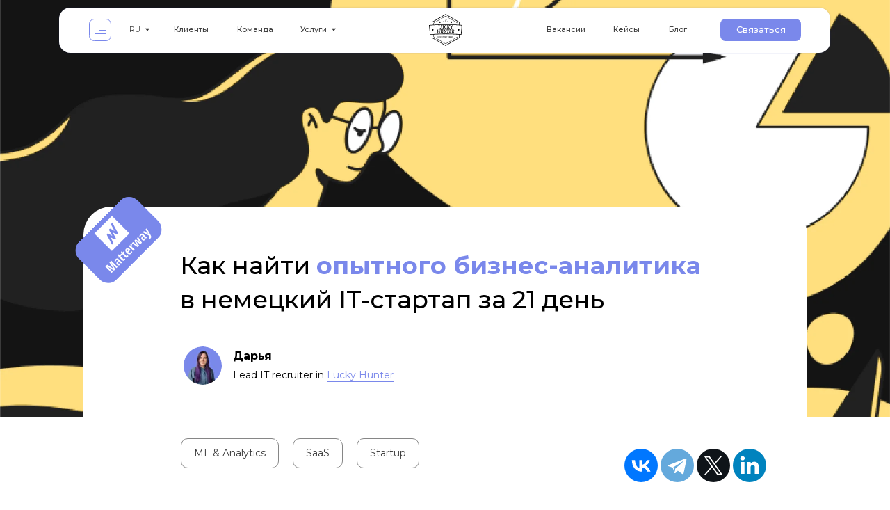

--- FILE ---
content_type: text/html; charset=UTF-8
request_url: https://blog.luckyhunter.io/bisnes-analitik-keys
body_size: 56058
content:
<!DOCTYPE html><html><head><meta charset="utf-8" /><meta http-equiv="Content-Type" content="text/html; charset=utf-8" /><meta name="viewport" content="width=device-width, initial-scale=1.0" /> <!--metatextblock--><title>Подбор IT персонала: поиск бизнес аналитика в немецкий IT стартап за 21 день</title><meta name="description" content="Недавно наш junior IT-рекрутер Алика Ханова закрыла вакансию middle бизнес аналитика в немецкий стартап всего за 21 день." /> <meta name="keywords" content="стартапы, бизнес, страны, бизнес аналитик, подбор персонала, рекрутинг, IT специалисты, рекрутинговое агентство, агентство по подбору персонала, Lucky Hunter, IT рынок, java разработчик" /><meta property="og:url" content="https://blog.luckyhunter.io/bisnes-analitik-keys" /><meta property="og:title" content="Подбор IT персонала: поиск бизнес аналитика в немецкий IT стартап за 21 день" /><meta property="og:description" content="Недавно наш junior IT-рекрутер Алика Ханова закрыла вакансию middle бизнес аналитика в немецкий стартап всего за 21 день." /><meta property="og:type" content="website" /><meta property="og:image" content="https://static.tildacdn.one/tild3935-3563-4130-b863-303633306563/__.png" /><link rel="canonical" href="https://blog.luckyhunter.io/bisnes-analitik-keys"><!--/metatextblock--><meta name="format-detection" content="telephone=no" /><meta http-equiv="x-dns-prefetch-control" content="on"><link rel="dns-prefetch" href="https://ws.tildacdn.com"><link rel="dns-prefetch" href="https://static.tildacdn.one"><link rel="shortcut icon" href="https://static.tildacdn.one/tild3965-3034-4165-a234-356339626466/favicon.ico" type="image/x-icon" /><link rel="apple-touch-icon" href="https://static.tildacdn.one/tild3438-3537-4233-b964-373537333634/logo1.png"><link rel="apple-touch-icon" sizes="76x76" href="https://static.tildacdn.one/tild3438-3537-4233-b964-373537333634/logo1.png"><link rel="apple-touch-icon" sizes="152x152" href="https://static.tildacdn.one/tild3438-3537-4233-b964-373537333634/logo1.png"><link rel="apple-touch-startup-image" href="https://static.tildacdn.one/tild3438-3537-4233-b964-373537333634/logo1.png"><meta name="msapplication-TileColor" content="#000000"><meta name="msapplication-TileImage" content="https://static.tildacdn.one/tild3434-3963-4834-b338-383536363361/logo2.png"><!-- Assets --><script src="https://neo.tildacdn.com/js/tilda-fallback-1.0.min.js" async charset="utf-8"></script><link rel="stylesheet" href="https://static.tildacdn.one/css/tilda-grid-3.0.min.css" type="text/css" media="all" onerror="this.loaderr='y';"/><link rel="stylesheet" href="https://static.tildacdn.one/ws/project1026786/tilda-blocks-page28292133.min.css?t=1724055013" type="text/css" media="all" onerror="this.loaderr='y';" /><link rel="preconnect" href="https://fonts.gstatic.com"><link href="https://fonts.googleapis.com/css2?family=Montserrat:wght@300;400;500;600;700&subset=latin,cyrillic" rel="stylesheet"><link rel="stylesheet" href="https://static.tildacdn.one/css/tilda-animation-2.0.min.css" type="text/css" media="all" onerror="this.loaderr='y';" /><link rel="stylesheet" href="https://static.tildacdn.one/css/tilda-menusub-1.0.min.css" type="text/css" media="print" onload="this.media='all';" onerror="this.loaderr='y';" /><noscript><link rel="stylesheet" href="https://static.tildacdn.one/css/tilda-menusub-1.0.min.css" type="text/css" media="all" /></noscript><link rel="stylesheet" href="https://static.tildacdn.one/css/tilda-popup-1.1.min.css" type="text/css" media="print" onload="this.media='all';" onerror="this.loaderr='y';" /><noscript><link rel="stylesheet" href="https://static.tildacdn.one/css/tilda-popup-1.1.min.css" type="text/css" media="all" /></noscript><link rel="stylesheet" href="https://static.tildacdn.one/css/tilda-forms-1.0.min.css" type="text/css" media="all" onerror="this.loaderr='y';" /><link rel="stylesheet" href="https://static.tildacdn.one/css/highlight.min.css" type="text/css" media="all" onerror="this.loaderr='y';" /><link rel="stylesheet" href="https://static.tildacdn.one/css/tilda-feed-1.0.min.css" type="text/css" media="print" onload="this.media='all';" onerror="this.loaderr='y';" /><noscript><link rel="stylesheet" href="https://static.tildacdn.one/css/tilda-feed-1.0.min.css" type="text/css" media="all" /></noscript><link rel="stylesheet" href="https://static.tildacdn.one/css/tilda-slds-1.4.min.css" type="text/css" media="print" onload="this.media='all';" onerror="this.loaderr='y';" /><noscript><link rel="stylesheet" href="https://static.tildacdn.one/css/tilda-slds-1.4.min.css" type="text/css" media="all" /></noscript><link rel="stylesheet" href="https://fonts.googleapis.com/css2?family=Lora:ital,wght@0,400;0,500;0,600;0,700;1,400;1,500;1,600;1,700&family=Montserrat:ital,wght@0,100;0,200;0,300;0,400;0,500;0,600;0,700;0,800;0,900;1,100;1,200;1,400&display=swap" type="text/css" /><script nomodule src="https://static.tildacdn.one/js/tilda-polyfill-1.0.min.js" charset="utf-8"></script><script type="text/javascript">function t_onReady(func) {
if (document.readyState != 'loading') {
func();
} else {
document.addEventListener('DOMContentLoaded', func);
}
}
function t_onFuncLoad(funcName, okFunc, time) {
if (typeof window[funcName] === 'function') {
okFunc();
} else {
setTimeout(function() {
t_onFuncLoad(funcName, okFunc, time);
},(time || 100));
}
}function t_throttle(fn, threshhold, scope) {return function () {fn.apply(scope || this, arguments);};}function t396_initialScale(t){t=document.getElementById("rec"+t);if(t){t=t.querySelector(".t396__artboard");if(t){var e,r=document.documentElement.clientWidth,a=[];if(l=t.getAttribute("data-artboard-screens"))for(var l=l.split(","),i=0;i<l.length;i++)a[i]=parseInt(l[i],10);else a=[320,480,640,960,1200];for(i=0;i<a.length;i++){var o=a[i];o<=r&&(e=o)}var n="edit"===window.allrecords.getAttribute("data-tilda-mode"),d="center"===t396_getFieldValue(t,"valign",e,a),u="grid"===t396_getFieldValue(t,"upscale",e,a),c=t396_getFieldValue(t,"height_vh",e,a),g=t396_getFieldValue(t,"height",e,a),s=!!window.opr&&!!window.opr.addons||!!window.opera||-1!==navigator.userAgent.indexOf(" OPR/");if(!n&&d&&!u&&!c&&g&&!s){for(var _=parseFloat((r/e).toFixed(3)),f=[t,t.querySelector(".t396__carrier"),t.querySelector(".t396__filter")],i=0;i<f.length;i++)f[i].style.height=Math.floor(parseInt(g,10)*_)+"px";t396_scaleInitial__getElementsToScale(t).forEach(function(t){t.style.zoom=_})}}}}function t396_scaleInitial__getElementsToScale(t){t=Array.prototype.slice.call(t.querySelectorAll(".t396__elem"));if(!t.length)return[];var e=[];return(t=t.filter(function(t){t=t.closest('.t396__group[data-group-type-value="physical"]');return!t||(-1===e.indexOf(t)&&e.push(t),!1)})).concat(e)}function t396_getFieldValue(t,e,r,a){var l=a[a.length-1],i=r===l?t.getAttribute("data-artboard-"+e):t.getAttribute("data-artboard-"+e+"-res-"+r);if(!i)for(var o=0;o<a.length;o++){var n=a[o];if(!(n<=r)&&(i=n===l?t.getAttribute("data-artboard-"+e):t.getAttribute("data-artboard-"+e+"-res-"+n)))break}return i}</script><script src="https://static.tildacdn.one/js/jquery-1.10.2.min.js" charset="utf-8" onerror="this.loaderr='y';"></script> <script src="https://static.tildacdn.one/js/tilda-scripts-3.0.min.js" charset="utf-8" defer onerror="this.loaderr='y';"></script><script src="https://static.tildacdn.one/ws/project1026786/tilda-blocks-page28292133.min.js?t=1724055013" charset="utf-8" async onerror="this.loaderr='y';"></script><script src="https://static.tildacdn.one/js/tilda-lazyload-1.0.min.js" charset="utf-8" async onerror="this.loaderr='y';"></script><script src="https://static.tildacdn.one/js/tilda-animation-2.0.min.js" charset="utf-8" async onerror="this.loaderr='y';"></script><script src="https://static.tildacdn.one/js/tilda-zero-1.1.min.js" charset="utf-8" async onerror="this.loaderr='y';"></script><script src="https://static.tildacdn.one/js/tilda-menu-1.0.min.js" charset="utf-8" async onerror="this.loaderr='y';"></script><script src="https://static.tildacdn.one/js/tilda-t431-table-1.0.min.js" charset="utf-8" async onerror="this.loaderr='y';"></script><script src="https://static.tildacdn.one/js/tilda-menusub-1.0.min.js" charset="utf-8" async onerror="this.loaderr='y';"></script><script src="https://static.tildacdn.one/js/tilda-popup-1.0.min.js" charset="utf-8" async onerror="this.loaderr='y';"></script><script src="https://static.tildacdn.one/js/tilda-forms-1.0.min.js" charset="utf-8" async onerror="this.loaderr='y';"></script><script src="https://static.tildacdn.one/js/highlight.min.js" charset="utf-8" onerror="this.loaderr='y';"></script><script src="https://static.tildacdn.one/js/tilda-feed-1.0.min.js" charset="utf-8" async onerror="this.loaderr='y';"></script><script src="https://static.tildacdn.one/js/tilda-slds-1.4.min.js" charset="utf-8" async onerror="this.loaderr='y';"></script><script src="https://static.tildacdn.one/js/hammer.min.js" charset="utf-8" async onerror="this.loaderr='y';"></script><script src="https://static.tildacdn.one/js/tilda-submenublocks-1.0.min.js" charset="utf-8" async onerror="this.loaderr='y';"></script><script src="https://static.tildacdn.one/js/tilda-zero-forms-1.0.min.js" charset="utf-8" async onerror="this.loaderr='y';"></script><script src="https://static.tildacdn.one/js/tilda-animation-ext-1.0.min.js" charset="utf-8" async onerror="this.loaderr='y';"></script><script src="https://static.tildacdn.one/js/tilda-animation-sbs-1.0.min.js" charset="utf-8" async onerror="this.loaderr='y';"></script><script src="https://static.tildacdn.one/js/tilda-zero-scale-1.0.min.js" charset="utf-8" async onerror="this.loaderr='y';"></script><script src="https://static.tildacdn.one/js/tilda-skiplink-1.0.min.js" charset="utf-8" async onerror="this.loaderr='y';"></script><script src="https://static.tildacdn.one/js/tilda-events-1.0.min.js" charset="utf-8" async onerror="this.loaderr='y';"></script>
<!-- Hotjar Tracking Code for blog.luckyhunter.io -->
<script>
    (function(h,o,t,j,a,r){
        h.hj=h.hj||function(){(h.hj.q=h.hj.q||[]).push(arguments)};
        h._hjSettings={hjid:5036275,hjsv:6};
        a=o.getElementsByTagName('head')[0];
        r=o.createElement('script');r.async=1;
        r.src=t+h._hjSettings.hjid+j+h._hjSettings.hjsv;
        a.appendChild(r);
    })(window,document,'https://static.hotjar.com/c/hotjar-','.js?sv=');
</script>
<script type="text/javascript">window.dataLayer = window.dataLayer || [];</script><!-- Global Site Tag (gtag.js) - Google Analytics --><script type="text/javascript" data-tilda-cookie-type="analytics">window.mainTracker='gtag';
window.gtagTrackerID = 'G-HF6PT1T5B7';
function gtag(){dataLayer.push(arguments);}
setTimeout(function(){ (function(w,d,s,i){
var f=d.getElementsByTagName(s)[0],
j=d.createElement(s);j.async=true;j.src='https://www.googletagmanager.com/gtag/js?id='+i;f.parentNode.insertBefore(j,f);
gtag('js', new Date());
gtag('config',i,{});
})(window,document,'script',window.gtagTrackerID);
}, 2000);</script><!-- Facebook Pixel Code --><script type="text/javascript" data-tilda-cookie-type="advertising">setTimeout(function(){!function(f,b,e,v,n,t,s)
{if(f.fbq)return;n=f.fbq=function(){n.callMethod?n.callMethod.apply(n,arguments):n.queue.push(arguments)};
if(!f._fbq)f._fbq=n;n.push=n;n.loaded=!0;n.version='2.0';n.agent='pltilda';
n.queue=[];t=b.createElement(e);t.async=!0;
t.src=v;s=b.getElementsByTagName(e)[0];
s.parentNode.insertBefore(t,s)}(window, document,'script','https://connect.facebook.net/en_US/fbevents.js');
fbq('init', '2069632676676673');
fbq('track', 'PageView');
}, 2000);</script><!-- End Facebook Pixel Code --><script type="text/javascript">(function () {
if((/bot|google|yandex|baidu|bing|msn|duckduckbot|teoma|slurp|crawler|spider|robot|crawling|facebook/i.test(navigator.userAgent))===false && typeof(sessionStorage)!='undefined' && sessionStorage.getItem('visited')!=='y' && document.visibilityState){
var style=document.createElement('style');
style.type='text/css';
style.innerHTML='@media screen and (min-width: 980px) {.t-records {opacity: 0;}.t-records_animated {-webkit-transition: opacity ease-in-out .2s;-moz-transition: opacity ease-in-out .2s;-o-transition: opacity ease-in-out .2s;transition: opacity ease-in-out .2s;}.t-records.t-records_visible {opacity: 1;}}';
document.getElementsByTagName('head')[0].appendChild(style);
function t_setvisRecs(){
var alr=document.querySelectorAll('.t-records');
Array.prototype.forEach.call(alr, function(el) {
el.classList.add("t-records_animated");
});
setTimeout(function () {
Array.prototype.forEach.call(alr, function(el) {
el.classList.add("t-records_visible");
});
sessionStorage.setItem("visited", "y");
}, 400);
} 
document.addEventListener('DOMContentLoaded', t_setvisRecs);
}
})();</script></head><body class="t-body" style="margin:0;"><!--allrecords--><div id="allrecords" class="t-records" data-hook="blocks-collection-content-node" data-tilda-project-id="1026786" data-tilda-page-id="28292133" data-tilda-page-alias="bisnes-analitik-keys" data-tilda-formskey="404932be450c43fc270a5ff08815f758" data-tilda-lazy="yes" data-tilda-root-zone="one" data-tilda-project-headcode="yes" data-tilda-ts="y"><!--header--><header id="t-header" class="t-records" data-hook="blocks-collection-content-node" data-tilda-project-id="1026786" data-tilda-page-id="8275981" data-tilda-page-alias="header" data-tilda-formskey="404932be450c43fc270a5ff08815f758" data-tilda-lazy="yes" data-tilda-root-zone="one" data-tilda-project-headcode="yes" ><div id="rec580183593" class="r t-rec" style=" " data-animationappear="off" data-record-type="461" ><!-- T461 --><div id="nav580183593marker"></div><div class="tmenu-mobile tmenu-mobile_positionfixed" ><div class="tmenu-mobile__container"><div class="tmenu-mobile__burgerlogo"><a href="/"><img 
src="https://static.tildacdn.one/tild6561-6235-4835-a538-396261396336/_lh_white_blog_1_1_2.svg" 
class="tmenu-mobile__imglogo" 
imgfield="img" 
style="max-width: 120px; width: 120px;" 
alt="Lucky Hunter"
></a></div><button type="button" 
class="t-menuburger t-menuburger_second " 
aria-label="Навигационное меню" 
aria-expanded="false"><span style="background-color:#000000;"></span><span style="background-color:#000000;"></span><span style="background-color:#000000;"></span><span style="background-color:#000000;"></span></button><script>function t_menuburger_init(recid) {
var rec = document.querySelector('#rec' + recid);
if (!rec) return;
var burger = rec.querySelector('.t-menuburger');
if (!burger) return;
var isSecondStyle = burger.classList.contains('t-menuburger_second');
if (isSecondStyle && !window.isMobile && !('ontouchend' in document)) {
burger.addEventListener('mouseenter', function() {
if (burger.classList.contains('t-menuburger-opened')) return;
burger.classList.remove('t-menuburger-unhovered');
burger.classList.add('t-menuburger-hovered');
});
burger.addEventListener('mouseleave', function() {
if (burger.classList.contains('t-menuburger-opened')) return;
burger.classList.remove('t-menuburger-hovered');
burger.classList.add('t-menuburger-unhovered');
setTimeout(function() {
burger.classList.remove('t-menuburger-unhovered');
}, 300);
});
}
burger.addEventListener('click', function() {
if (!burger.closest('.tmenu-mobile') &&
!burger.closest('.t450__burger_container') &&
!burger.closest('.t466__container') &&
!burger.closest('.t204__burger') &&
!burger.closest('.t199__js__menu-toggler')) {
burger.classList.toggle('t-menuburger-opened');
burger.classList.remove('t-menuburger-unhovered');
}
});
var menu = rec.querySelector('[data-menu="yes"]');
if (!menu) return;
var menuLinks = menu.querySelectorAll('.t-menu__link-item');
var submenuClassList = ['t978__menu-link_hook', 't978__tm-link', 't966__tm-link', 't794__tm-link', 't-menusub__target-link'];
Array.prototype.forEach.call(menuLinks, function (link) {
link.addEventListener('click', function () {
var isSubmenuHook = submenuClassList.some(function (submenuClass) {
return link.classList.contains(submenuClass);
});
if (isSubmenuHook) return;
burger.classList.remove('t-menuburger-opened');
});
});
menu.addEventListener('clickedAnchorInTooltipMenu', function () {
burger.classList.remove('t-menuburger-opened');
});
}
t_onReady(function() {
t_onFuncLoad('t_menuburger_init', function(){t_menuburger_init('580183593');});
});</script><style>.t-menuburger {
position: relative;
flex-shrink: 0;
width: 28px;
height: 20px;
padding: 0;
border: none;
background-color: transparent;
outline: none;
-webkit-transform: rotate(0deg);
transform: rotate(0deg);
transition: transform .5s ease-in-out;
cursor: pointer;
z-index: 999;
}
/*---menu burger lines---*/
.t-menuburger span {
display: block;
position: absolute;
width: 100%;
opacity: 1;
left: 0;
-webkit-transform: rotate(0deg);
transform: rotate(0deg);
transition: .25s ease-in-out;
height: 3px;
background-color: #000;
}
.t-menuburger span:nth-child(1) {
top: 0px;
}
.t-menuburger span:nth-child(2),
.t-menuburger span:nth-child(3) {
top: 8px;
}
.t-menuburger span:nth-child(4) {
top: 16px;
}
/*menu burger big*/
.t-menuburger__big {
width: 42px;
height: 32px;
}
.t-menuburger__big span {
height: 5px;
}
.t-menuburger__big span:nth-child(2),
.t-menuburger__big span:nth-child(3) {
top: 13px;
}
.t-menuburger__big span:nth-child(4) {
top: 26px;
}
/*menu burger small*/
.t-menuburger__small {
width: 22px;
height: 14px;
}
.t-menuburger__small span {
height: 2px;
}
.t-menuburger__small span:nth-child(2),
.t-menuburger__small span:nth-child(3) {
top: 6px;
}
.t-menuburger__small span:nth-child(4) {
top: 12px;
}
/*menu burger opened*/
.t-menuburger-opened span:nth-child(1) {
top: 8px;
width: 0%;
left: 50%;
}
.t-menuburger-opened span:nth-child(2) {
-webkit-transform: rotate(45deg);
transform: rotate(45deg);
}
.t-menuburger-opened span:nth-child(3) {
-webkit-transform: rotate(-45deg);
transform: rotate(-45deg);
}
.t-menuburger-opened span:nth-child(4) {
top: 8px;
width: 0%;
left: 50%;
}
.t-menuburger-opened.t-menuburger__big span:nth-child(1) {
top: 6px;
}
.t-menuburger-opened.t-menuburger__big span:nth-child(4) {
top: 18px;
}
.t-menuburger-opened.t-menuburger__small span:nth-child(1),
.t-menuburger-opened.t-menuburger__small span:nth-child(4) {
top: 6px;
}
/*---menu burger first style---*/
@media (hover), (min-width:0\0) {
.t-menuburger_first:hover span:nth-child(1) {
transform: translateY(1px);
}
.t-menuburger_first:hover span:nth-child(4) {
transform: translateY(-1px);
}
.t-menuburger_first.t-menuburger__big:hover span:nth-child(1) {
transform: translateY(3px);
}
.t-menuburger_first.t-menuburger__big:hover span:nth-child(4) {
transform: translateY(-3px);
}
}
/*---menu burger second style---*/
.t-menuburger_second span:nth-child(2),
.t-menuburger_second span:nth-child(3) {
width: 80%;
left: 20%;
right: 0;
}
@media (hover), (min-width:0\0) {
.t-menuburger_second.t-menuburger-hovered span:nth-child(2),
.t-menuburger_second.t-menuburger-hovered span:nth-child(3) {
animation: t-menuburger-anim 0.3s ease-out normal forwards;
}
.t-menuburger_second.t-menuburger-unhovered span:nth-child(2),
.t-menuburger_second.t-menuburger-unhovered span:nth-child(3) {
animation: t-menuburger-anim2 0.3s ease-out normal forwards;
}
}
.t-menuburger_second.t-menuburger-opened span:nth-child(2),
.t-menuburger_second.t-menuburger-opened span:nth-child(3){
left: 0;
right: 0;
width: 100%!important;
}
/*---menu burger third style---*/
.t-menuburger_third span:nth-child(4) {
width: 70%;
left: unset;
right: 0;
}
@media (hover), (min-width:0\0) {
.t-menuburger_third:not(.t-menuburger-opened):hover span:nth-child(4) {
width: 100%;
}
}
.t-menuburger_third.t-menuburger-opened span:nth-child(4) {
width: 0!important;
right: 50%;
}
/*---menu burger fourth style---*/
.t-menuburger_fourth {
height: 12px;
}
.t-menuburger_fourth.t-menuburger__small {
height: 8px;
}
.t-menuburger_fourth.t-menuburger__big {
height: 18px;
}
.t-menuburger_fourth span:nth-child(2),
.t-menuburger_fourth span:nth-child(3) {
top: 4px;
opacity: 0;
}
.t-menuburger_fourth span:nth-child(4) {
top: 8px;
}
.t-menuburger_fourth.t-menuburger__small span:nth-child(2),
.t-menuburger_fourth.t-menuburger__small span:nth-child(3) {
top: 3px;
}
.t-menuburger_fourth.t-menuburger__small span:nth-child(4) {
top: 6px;
}
.t-menuburger_fourth.t-menuburger__small span:nth-child(2),
.t-menuburger_fourth.t-menuburger__small span:nth-child(3) {
top: 3px;
}
.t-menuburger_fourth.t-menuburger__small span:nth-child(4) {
top: 6px;
}
.t-menuburger_fourth.t-menuburger__big span:nth-child(2),
.t-menuburger_fourth.t-menuburger__big span:nth-child(3) {
top: 6px;
}
.t-menuburger_fourth.t-menuburger__big span:nth-child(4) {
top: 12px;
}
@media (hover), (min-width:0\0) {
.t-menuburger_fourth:not(.t-menuburger-opened):hover span:nth-child(1) {
transform: translateY(1px);
}
.t-menuburger_fourth:not(.t-menuburger-opened):hover span:nth-child(4) {
transform: translateY(-1px);
}
.t-menuburger_fourth.t-menuburger__big:not(.t-menuburger-opened):hover span:nth-child(1) {
transform: translateY(3px);
}
.t-menuburger_fourth.t-menuburger__big:not(.t-menuburger-opened):hover span:nth-child(4) {
transform: translateY(-3px);
}
}
.t-menuburger_fourth.t-menuburger-opened span:nth-child(1),
.t-menuburger_fourth.t-menuburger-opened span:nth-child(4) {
top: 4px;
}
.t-menuburger_fourth.t-menuburger-opened span:nth-child(2),
.t-menuburger_fourth.t-menuburger-opened span:nth-child(3) {
opacity: 1;
}
/*---menu burger animations---*/
@keyframes t-menuburger-anim {
0% {
width: 80%;
left: 20%;
right: 0;
}
50% {
width: 100%;
left: 0;
right: 0;
}
100% {
width: 80%;
left: 0;
right: 20%;
}
}
@keyframes t-menuburger-anim2 {
0% {
width: 80%;
left: 0;
}
50% {
width: 100%;
right: 0;
left: 0;
}
100% {
width: 80%;
left: 20%;
right: 0;
}
}</style> </div></div><style>.tmenu-mobile {
background-color: #111;
display: none;
width: 100%;
top: 0;
z-index: 990;
}
.tmenu-mobile_positionfixed {
position: fixed;
}
.tmenu-mobile__text {
color: #fff;
}
.tmenu-mobile__container {
min-height: 64px;
padding: 20px;
position: relative;
box-sizing: border-box;
display: -webkit-flex;
display: -ms-flexbox;
display: flex;
-webkit-align-items: center;
-ms-flex-align: center;
align-items: center;
-webkit-justify-content: space-between;
-ms-flex-pack: justify;
justify-content: space-between;
}
.tmenu-mobile__list {
display: block;
}
.tmenu-mobile__burgerlogo {
display: inline-block;
font-size: 24px;
font-weight: 400;
white-space: nowrap;
vertical-align: middle;
}
.tmenu-mobile__imglogo {
height: auto;
display: block;
max-width: 300px!important;
box-sizing: border-box;
padding: 0;
margin: 0 auto;
}
@media screen and (max-width: 980px) {
.tmenu-mobile__menucontent_hidden {
display: none;
height: 100%;
}
.tmenu-mobile {
display: block;
}
}
@media screen and (max-width: 980px) {
#rec580183593 .tmenu-mobile {
background-color: #ffffff;
}
#rec580183593 .tmenu-mobile__menucontent_fixed {
position: fixed;
top: 64px;
}
#rec580183593 .t-menuburger {
-webkit-order: 1;
-ms-flex-order: 1;
order: 1;
}
}</style><style> #rec580183593 .tmenu-mobile__burgerlogo a { color: #000000; }</style><style> #rec580183593 .tmenu-mobile__burgerlogo__title { color: #000000; }</style><div id="nav580183593" class="t461 t461__positionfixed tmenu-mobile__menucontent_hidden tmenu-mobile__menucontent_fixed" style="background-color: rgba(255,255,255,1); " data-bgcolor-hex="#ffffff" data-bgcolor-rgba="rgba(255,255,255,1)" data-navmarker="nav580183593marker" data-appearoffset="" data-bgopacity-two="" data-menushadow="10" data-menushadow-css="" data-bgopacity="1" data-menu-items-align="left" data-menu="yes"><div class="t461__maincontainer "><div class="t461__topwrapper" style="height:80px;"><div class="t461__logowrapper"><div class="t461__logowrapper2"><div style="display: block;"><a href="/" ><img class="t461__imglogo t461__imglogomobile" 
src="https://static.tildacdn.one/tild6561-6235-4835-a538-396261396336/_lh_white_blog_1_1_2.svg" 
imgfield="img" 
style="max-width: 120px; width: 120px;"
alt="Lucky Hunter"
></a></div></div></div><nav class="t461__listwrapper t461__mobilelist"><ul role="list" class="t461__list"><li class="t461__list_item" 
style="padding:0 15px 0 0;"><a class="t-menu__link-item" 
href="https://blog.luckyhunter.io/all" data-menu-submenu-hook="" data-menu-item-number="1"
>Все статьи</a></li><li class="t461__list_item" 
style="padding:0 15px;"><a class="t-menu__link-item" 
href="https://blog.luckyhunter.io/it-vselennaya" data-menu-submenu-hook="" data-menu-item-number="2"
>IT.вселенная</a></li><li class="t461__list_item" 
style="padding:0 15px;"><a class="t-menu__link-item" 
href="https://blog.luckyhunter.io/recruting" data-menu-submenu-hook="" data-menu-item-number="3"
>IT.рекрутинг</a></li><li class="t461__list_item" 
style="padding:0 15px;"><a class="t-menu__link-item" 
href="https://blog.luckyhunter.io/it-kariera" data-menu-submenu-hook="" data-menu-item-number="4"
>IT.карьера</a></li><li class="t461__list_item" 
style="padding:0 15px;"><a class="t-menu__link-item" 
href="https://blog.luckyhunter.io/it-relokaciya" data-menu-submenu-hook="" data-menu-item-number="5"
>IT.релокация</a></li><li class="t461__list_item" 
style="padding:0 15px;"><a class="t-menu__link-item" 
href="https://blog.luckyhunter.io/founder" data-menu-submenu-hook="" data-menu-item-number="6"
>Фаундерам</a></li><li class="t461__list_item" 
style="padding:0 15px;"><a class="t-menu__link-item" 
href="https://blog.luckyhunter.io/startup" data-menu-submenu-hook="" data-menu-item-number="7"
>Стартапам</a></li><li class="t461__list_item" 
style="padding:0 15px;"><a class="t-menu__link-item" 
href="https://blog.luckyhunter.io/dialogy" data-menu-submenu-hook="" data-menu-item-number="8"
>Диалоги</a></li><li class="t461__list_item" 
style="padding:0 15px;"><a class="t-menu__link-item" 
href="https://blog.luckyhunter.io/test" data-menu-submenu-hook="" data-menu-item-number="9"
>Тесты</a></li><li class="t461__list_item" 
style="padding:0 15px;"><a class="t-menu__link-item" 
href=""
aria-expanded="false" role="button" data-menu-submenu-hook="link_sub10_580183593" data-menu-item-number="10"
>Lucky Кейсы</a><div class="t-menusub" data-submenu-hook="link_sub10_580183593" data-submenu-margin="15px" data-add-submenu-arrow="on"><div class="t-menusub__menu"><div class="t-menusub__content"><ul role="list" class="t-menusub__list"><li class="t-menusub__list-item t-name t-name_xs"><a class="t-menusub__link-item t-name t-name_xs" 
href="https://blog.luckyhunter.io/keys" data-menu-item-number="10">Все</a></li><li class="t-menusub__list-item t-name t-name_xs"><a class="t-menusub__link-item t-name t-name_xs" 
href="https://blog.luckyhunter.io/backend" data-menu-item-number="10">Backend</a></li><li class="t-menusub__list-item t-name t-name_xs"><a class="t-menusub__link-item t-name t-name_xs" 
href="https://blog.luckyhunter.io/frontend" data-menu-item-number="10">Frontend и дизайн</a></li><li class="t-menusub__list-item t-name t-name_xs"><a class="t-menusub__link-item t-name t-name_xs" 
href="https://blog.luckyhunter.io/blockchain" data-menu-item-number="10">Блокчейн</a></li><li class="t-menusub__list-item t-name t-name_xs"><a class="t-menusub__link-item t-name t-name_xs" 
href="https://blog.luckyhunter.io/mobile" data-menu-item-number="10">Мобильная разработка</a></li><li class="t-menusub__list-item t-name t-name_xs"><a class="t-menusub__link-item t-name t-name_xs" 
href="https://blog.luckyhunter.io/ai" data-menu-item-number="10">Искусственный интеллект</a></li><li class="t-menusub__list-item t-name t-name_xs"><a class="t-menusub__link-item t-name t-name_xs" 
href="https://blog.luckyhunter.io/qa" data-menu-item-number="10">Тестирование</a></li><li class="t-menusub__list-item t-name t-name_xs"><a class="t-menusub__link-item t-name t-name_xs" 
href="https://blog.luckyhunter.io/devops" data-menu-item-number="10">DevOps</a></li><li class="t-menusub__list-item t-name t-name_xs"><a class="t-menusub__link-item t-name t-name_xs" 
href="https://blog.luckyhunter.io/analytics" data-menu-item-number="10">Аналитика</a></li><li class="t-menusub__list-item t-name t-name_xs"><a class="t-menusub__link-item t-name t-name_xs" 
href="https://blog.luckyhunter.io/top" data-menu-item-number="10">Топ-менеджмент в IT</a></li></ul></div></div></div></li><li class="t461__list_item" 
style="padding:0 15px;"><a class="t-menu__link-item" 
href="https://blog.luckyhunter.io/lucky-journal" data-menu-submenu-hook="" data-menu-item-number="11"
>Lucky Журнал </a></li><li class="t461__list_item" 
style="padding:0 0 0 15px;"><a class="t-menu__link-item" 
href="https://blog.luckyhunter.io/guest-posts" data-menu-submenu-hook="" data-menu-item-number="12"
>Guest Posts</a></li></ul></nav><div class="t461__alladditional"><div class="t461__leftwrapper" style=" padding-right:110px;"><div class="t461__additionalwrapper"><div class="t-sociallinks"><ul role="list" class="t-sociallinks__wrapper" aria-label="Соц. сети"><!-- new soclinks --><li class="t-sociallinks__item t-sociallinks__item_linkedin"><a href="https://www.linkedin.com/company/lucky-hunter/" target="_blank" rel="nofollow" aria-label="linkedin" style="width: 25px; height: 25px;"><svg class="t-sociallinks__svg" role="presentation" width=25px height=25px viewBox="0 0 100 100" fill="none" xmlns="http://www.w3.org/2000/svg"><path d="M90 58.8676V88.444H72.8529V60.8481C72.8529 53.9164 70.3722 49.1856 64.1669 49.1856C59.429 49.1856 56.6096 52.374 55.3686 55.4587C54.9159 56.5614 54.7992 58.0965 54.7992 59.6388V88.444H37.6463C37.6463 88.444 37.877 41.7061 37.6463 36.8644H54.7963V44.1753C54.7617 44.2301 54.717 44.2891 54.6839 44.3425H54.7963V44.1753C57.0752 40.6654 61.1443 35.6522 70.2526 35.6522C81.5403 35.6522 90 43.025 90 58.8676ZM19.705 12C13.837 12 10 15.8486 10 20.9108C10 25.8621 13.7275 29.8274 19.4787 29.8274H19.5926C25.5745 29.8274 29.2933 25.8621 29.2933 20.9108C29.1809 15.8486 25.5745 12 19.705 12ZM11.0191 88.444H28.1647V36.8644H11.0191V88.444Z" fill="#c3c3c3"/></svg></a></li>&nbsp;<li class="t-sociallinks__item t-sociallinks__item_facebook"><a href="https://www.facebook.com/LuckyHunterAgency" target="_blank" rel="nofollow" aria-label="facebook" style="width: 25px; height: 25px;"><svg class="t-sociallinks__svg" role="presentation" width=25px height=25px viewBox="0 0 100 100" fill="none" xmlns="http://www.w3.org/2000/svg"><path d="M43.3077 14.1204C46.4333 11.1506 50.8581 10.1412 55.0516 10.0244C59.4777 9.98539 63.9037 10.0049 68.3285 10.0049C68.348 14.683 68.348 19.3416 68.3285 24.0197C65.4757 24.0197 62.6021 24.0197 59.7492 24.0197C57.9435 23.9028 56.0805 25.2811 55.7505 27.0868C55.7116 30.2125 55.7311 33.3369 55.7311 36.4625C59.9233 36.482 64.1168 36.4625 68.3091 36.482C67.9986 41.0042 67.436 45.5082 66.7761 49.9732C63.0684 50.0122 59.3608 49.9732 55.6531 49.9927C55.6142 63.3281 55.6726 76.6439 55.6336 89.9805C50.1203 90 44.6276 89.961 39.1142 90C39.0168 76.6646 39.1142 63.3293 39.0558 49.9927C36.377 49.9732 33.6788 50.0122 31 49.9732C31.0195 45.4887 31 41.0054 31 36.5404C33.6788 36.5015 36.377 36.5404 39.0558 36.521C39.1337 32.1728 38.9778 27.8052 39.1337 23.4571C39.4259 19.9833 40.7263 16.5082 43.3077 14.1204Z" fill="#c3c3c3"/></svg></a></li>&nbsp;<li class="t-sociallinks__item t-sociallinks__item_instagram"><a href="https://www.instagram.com/lucky_recruiting/" target="_blank" rel="nofollow" aria-label="instagram" style="width: 25px; height: 25px;"><svg class="t-sociallinks__svg" role="presentation" width=25px height=25px viewBox="0 0 100 100" fill="none" xmlns="http://www.w3.org/2000/svg"><path d="M66.9644 10H33.04C20.3227 10 10 20.3227 10 32.9573V67.1167C10 79.6816 20.3227 90 33.04 90H66.96C79.6816 90 90 79.6816 90 67.0384V32.9616C90.0044 20.3227 79.6816 10 66.9644 10ZM29.2 50.0022C29.2 38.5083 38.5257 29.2 50.0022 29.2C61.4786 29.2 70.8 38.5083 70.8 50.0022C70.8 61.4961 61.4743 70.8 50.0022 70.8C38.5257 70.8 29.2 61.4961 29.2 50.0022ZM72.8854 31.2027C70.2079 31.2027 68.0789 29.0824 68.0789 26.4049C68.0789 23.7273 70.2035 21.6027 72.8854 21.6027C75.5586 21.6027 77.6833 23.7273 77.6833 26.4049C77.6833 29.0824 75.5586 31.2027 72.8854 31.2027Z" fill="#c3c3c3"/><path d="M50.0022 36.4011C42.4659 36.4011 36.4011 42.4876 36.4011 50.0022C36.4011 57.5124 42.4659 63.6033 50.0022 63.6033C57.5429 63.6033 63.6033 57.5124 63.6033 50.0022C63.6033 42.492 57.4514 36.4011 50.0022 36.4011Z" fill="#c3c3c3"/></svg></a></li>&nbsp;<li class="t-sociallinks__item t-sociallinks__item_website"><a href="https://twitter.com/recruiter_lucky" target="_blank" rel="nofollow" aria-label="website" style="width: 25px; height: 25px;"><img src=https://static.tildacdn.one/tild6366-3032-4338-a465-323936303630/Frame_455.svg alt="website icon" class="t-sociallinks__customimg" style="width:25px; height:25px; vertical-align: baseline; object-fit: contain; object-position: center;"></a></li>&nbsp;<li class="t-sociallinks__item t-sociallinks__item_youtube"><a href="https://www.youtube.com/@luckyhunteragency" target="_blank" rel="nofollow" aria-label="youtube" style="width: 25px; height: 25px;"><svg class="t-sociallinks__svg" role="presentation" width=25px height=25px viewBox="0 0 100 100" fill="none" xmlns="http://www.w3.org/2000/svg"><path d="M90.9491 31.8675C90.1526 25.5784 86.5194 21.6336 80.0708 21.0509C72.6871 20.3839 56.7031 20 49.2893 20C34.1245 20 27.3476 20.3704 20.1762 21.1127C13.342 21.8188 10.3503 24.8557 9.1744 31.1252C8.35082 35.5187 8 39.6336 8 49.3586C8 58.0944 8.41255 63.5885 9.05094 68.2108C9.92873 74.5586 14.2861 78.1255 20.6715 78.657C28.1004 79.2758 42.9822 79.5844 50.3403 79.5844C57.4499 79.5844 73.4504 79.214 80.5646 78.41C86.932 77.6903 89.9598 74.2891 90.9491 68.0256C90.9491 68.0256 92 61.1644 92 49.2969C92 42.5395 91.5061 36.255 90.9491 31.8675ZM41.0685 61.598V37.4504L64.0612 49.4008L41.0685 61.598Z" fill="#c3c3c3"/></svg></a></li>&nbsp;<li class="t-sociallinks__item t-sociallinks__item_pinterest"><a href="https://www.pinterest.co.uk/IT_luckyhunter/_created/" target="_blank" rel="nofollow" aria-label="pinterest" style="width: 25px; height: 25px;"><svg class="t-sociallinks__svg" role="presentation" width=25px height=25px viewBox="0 0 100 100" fill="none" xmlns="http://www.w3.org/2000/svg"><path d="M50.7878 10C59.2841 10 66.2541 12.5984 71.6978 17.7952C77.1416 22.992 79.8641 29.1368 79.8641 36.231C79.8641 45.3874 77.5548 52.9344 72.935 58.8733C68.3152 64.8121 62.3763 67.7816 55.1184 67.7816C52.726 67.7816 50.4577 67.2046 48.3135 66.0493C46.1692 64.894 44.6839 63.534 43.8587 61.9668C42.1264 69.0609 41.0543 73.2675 40.6423 74.5866C39.322 79.3701 36.5598 84.4019 32.352 89.6819C31.8569 90.177 31.5268 90.0938 31.3618 89.4349C30.3716 82.424 30.4138 76.608 31.4859 71.9894L37.3006 46.8727C36.3104 44.9754 35.8153 42.583 35.8153 39.6967C35.8153 36.3153 36.6814 33.4899 38.4137 31.2215C40.146 28.9532 42.2493 27.819 44.7236 27.819C46.7028 27.819 48.2291 28.4581 49.3012 29.7374C50.3733 31.0168 50.9094 32.6448 50.9094 34.6253C50.9094 35.8624 50.6823 37.3676 50.2294 39.1408C49.7752 40.914 49.1771 42.9764 48.4351 45.3278C47.693 47.6781 47.157 49.5555 46.8269 50.9577C46.2499 53.3501 46.7028 55.4323 48.1881 57.2056C49.6735 58.9788 51.6527 59.866 54.127 59.866C58.3336 59.866 61.7981 57.4736 64.5206 52.69C67.2431 47.9064 68.6031 42.1313 68.6031 35.3685C68.6031 30.1717 66.9329 25.9441 63.5924 22.6868C60.252 19.4294 55.5701 17.7989 49.5494 17.7989C42.7853 17.7989 37.3205 19.9643 33.1549 24.2949C28.9892 28.6256 26.9083 33.7976 26.9083 39.8183C26.9083 43.3648 27.9394 46.3764 30.0018 48.8507C30.6619 49.6759 30.8679 50.4998 30.621 51.325C30.5391 51.4901 30.4349 51.9231 30.312 52.6242C30.1879 53.3253 30.0849 53.8204 30.003 54.1096C29.9211 54.3987 29.7561 54.8318 29.5079 55.4088C29.261 55.9858 28.9719 56.2538 28.6418 56.2128C28.3117 56.1719 27.8997 56.1508 27.4046 56.1508C21.1345 53.5934 18 47.7786 18 38.7053C18 31.4461 20.9285 24.8471 26.7842 18.9083C32.6399 12.9694 40.6423 10 50.7878 10Z" fill="#c3c3c3"/></svg></a></li>&nbsp;<li class="t-sociallinks__item t-sociallinks__item_tiktok"><a href="https://www.tiktok.com/@lucky_hunter_agency?_t=8XcueJWztE9&amp;_r=1" target="_blank" rel="nofollow" aria-label="tiktok" style="width: 25px; height: 25px;"><svg class="t-sociallinks__svg" role="presentation" width=25px height=25px viewBox="0 0 100 100" fill="none" xmlns="http://www.w3.org/2000/svg"><path d="M51.5101 10.0675C55.8728 10 60.2106 10.04 64.5433 10C64.8058 15.1028 66.6409 20.3005 70.3761 23.9082C74.1038 27.6059 79.3766 29.2985 84.5069 29.8711V43.2943C79.6991 43.1368 74.8688 42.1367 70.5061 40.0666C68.606 39.2066 66.8359 38.099 65.1033 36.9664C65.0808 46.707 65.1433 56.435 65.0408 66.1355C64.7808 70.7957 63.2432 75.4335 60.5331 79.2737C56.1728 85.6665 48.6049 89.8343 40.832 89.9643C36.0643 90.2368 31.3015 88.9367 27.2388 86.5416C20.5059 82.5714 15.7682 75.3035 15.0782 67.5031C14.9981 65.8355 14.9706 64.1704 15.0381 62.5428C15.6382 56.2 18.7759 50.1321 23.6461 46.0044C29.1664 41.1967 36.8993 38.9065 44.1397 40.2616C44.2072 45.1994 44.0097 50.1321 44.0097 55.0699C40.702 53.9998 36.8368 54.2999 33.9467 56.3075C31.8365 57.675 30.234 59.7702 29.3989 62.1403C28.7089 63.8304 28.9064 65.708 28.9464 67.5031C29.7389 72.9734 34.9992 77.5711 40.6145 77.0736C44.3372 77.0336 47.9049 74.8735 49.845 71.7108C50.4725 70.6032 51.1751 69.4707 51.2126 68.1681C51.5401 62.2053 51.4101 56.2675 51.4501 50.3046C51.4776 36.8664 51.4101 23.4657 51.5126 10.07L51.5101 10.0675Z" fill="#c3c3c3"/></svg></a></li>&nbsp;<li class="t-sociallinks__item t-sociallinks__item_medium"><a href="https://medium.com/@tatiana_33322" target="_blank" rel="nofollow" aria-label="medium" style="width: 25px; height: 25px;"><svg class="t-sociallinks__svg" role="presentation" width=25px height=25px viewBox="0 0 100 100" fill="none" xmlns="http://www.w3.org/2000/svg"><path d="M31.6909 26C44.7751 26 55.381 36.68 55.381 49.8535C55.381 63.027 44.7743 73.7062 31.6909 73.7062C18.6076 73.7062 8 63.027 8 49.8535C8 36.68 18.6067 26 31.6909 26ZM69.5236 27.3973C76.0657 27.3973 81.3691 37.4503 81.3691 49.8535H81.3699C81.3699 62.2535 76.0665 72.3097 69.5244 72.3097C62.9824 72.3097 57.679 62.2535 57.679 49.8535C57.679 37.4535 62.9816 27.3973 69.5236 27.3973ZM87.8339 29.7363C90.1343 29.7363 92 38.7429 92 49.8535C92 60.9609 90.1351 69.9708 87.8339 69.9708C85.5328 69.9708 83.6687 60.9633 83.6687 49.8535C83.6687 38.7437 85.5336 29.7363 87.8339 29.7363Z" fill="#c3c3c3"/></svg></a></li>&nbsp;<li class="t-sociallinks__item t-sociallinks__item_website"><a href="https://luckyhunter.io/" target="_blank" rel="nofollow" aria-label="website" style="width: 25px; height: 25px;"><img src=https://static.tildacdn.one/tild6238-6231-4537-b966-663636333136/LOGO_SVG_1.svg alt="website icon" class="t-sociallinks__customimg" style="width:25px; height:25px; vertical-align: baseline; object-fit: contain; object-position: center;"></a></li><!-- /new soclinks --><script>t_onReady(function () {
var rec = document.getElementById('rec580183593');
if (!rec) return;
var customImageList = rec.querySelectorAll('img.t-sociallinks__customimg');
Array.prototype.forEach.call(customImageList, function(img) {
var imgURL = img.getAttribute('src');
if (imgURL.indexOf('/lib__tildaicon__') !== -1 || imgURL.indexOf('/lib/tildaicon/') !== -1 || imgURL.indexOf('/lib/icons/tilda') !== -1) {
var xhr = new XMLHttpRequest();
xhr.open('GET', imgURL);
xhr.responseType = 'document';
xhr.onload = function() {
if (xhr.status >= 200 && xhr.status < 400) {
var response = xhr.response;
var svg = response.querySelector('svg');
svg.style.width = '25px';
svg.style.height = '25px';
var figureList = svg.querySelectorAll('*:not(g):not(title):not(desc)');
for(var j = 0; j < figureList.length; j++) {
figureList[j].style.fill = '#c3c3c3';
}
if (img.parentNode) {
img.parentNode.append(svg);
}
img.remove();
} else {
img.style.visibility = 'visible';
}
}
xhr.onerror = function(error) {
img.style.visibility = 'visible';
}
xhr.send();
}
});
});</script></ul></div></div></div><div class="t461__rightwrapper" style=" padding-left:110px;"><div class="t461__additionalwrapper"><div class="t461__additional_descr t461__additionalitem"><p style="text-align: left;">Перейти на сайт</p><p style="text-align: center;"><a href="https://luckyhunter.io/" style="color: rgb(122, 136, 235); border-bottom: 1px solid rgb(122, 136, 235); box-shadow: none; text-decoration: none;" target="_blank" rel="noreferrer noopener">luckyhunter.io </a></p></div><div class="t461__additional_buttons t461__additionalitem"><div class="t461__additional_buttons_wrap"><div class="t461__additional_buttons_but"><a href="#popup:subscription" target="" class="t-btn t-btn_md " style="color:#7a88eb;border:2px solid #7a88eb;border-radius:10px; -moz-border-radius:10px; -webkit-border-radius:10px;font-weight:600;" data-buttonfieldset="button"
><table role="presentation" style="width:100%; height:100%;"><tr><td>Подписаться</td></tr></table></a></div></div></div><div class="t461__additional_langs t461__additionalitem"><div class="t461__additional_buttons_wrap"><div class="t461__additional_langs_lang"><a style="" href="https://blog.luckyhunter.co.uk/">UK</a></div><div class="t461__additional_langs_lang"><a style="" href="https://blog.luckyhunter.ae/">UAE</a></div></div></div></div></div></div></div><div class="t461__middlelinewrapper"><div class="t461__linewrapper"><hr
class="t461__horizontalline t-divider" data-divider-fieldset="color,bordersize,opacity"
style=" background-color:#c3c3c3; height:1px; opacity:0.4;"
></div></div><div class="t461__bottomwrapper t461__menualign_left" style=" height:60px;"><nav class="t461__listwrapper t461__desktoplist"><ul role="list" class="t461__list t-menu__list"><li class="t461__list_item" 
style="padding:0 15px 0 0;"><a class="t-menu__link-item" 
href="https://blog.luckyhunter.io/all" data-menu-submenu-hook="" data-menu-item-number="1"
>Все статьи</a></li><li class="t461__list_item" 
style="padding:0 15px;"><a class="t-menu__link-item" 
href="https://blog.luckyhunter.io/it-vselennaya" data-menu-submenu-hook="" data-menu-item-number="2"
>IT.вселенная</a></li><li class="t461__list_item" 
style="padding:0 15px;"><a class="t-menu__link-item" 
href="https://blog.luckyhunter.io/recruting" data-menu-submenu-hook="" data-menu-item-number="3"
>IT.рекрутинг</a></li><li class="t461__list_item" 
style="padding:0 15px;"><a class="t-menu__link-item" 
href="https://blog.luckyhunter.io/it-kariera" data-menu-submenu-hook="" data-menu-item-number="4"
>IT.карьера</a></li><li class="t461__list_item" 
style="padding:0 15px;"><a class="t-menu__link-item" 
href="https://blog.luckyhunter.io/it-relokaciya" data-menu-submenu-hook="" data-menu-item-number="5"
>IT.релокация</a></li><li class="t461__list_item" 
style="padding:0 15px;"><a class="t-menu__link-item" 
href="https://blog.luckyhunter.io/founder" data-menu-submenu-hook="" data-menu-item-number="6"
>Фаундерам</a></li><li class="t461__list_item" 
style="padding:0 15px;"><a class="t-menu__link-item" 
href="https://blog.luckyhunter.io/startup" data-menu-submenu-hook="" data-menu-item-number="7"
>Стартапам</a></li><li class="t461__list_item" 
style="padding:0 15px;"><a class="t-menu__link-item" 
href="https://blog.luckyhunter.io/dialogy" data-menu-submenu-hook="" data-menu-item-number="8"
>Диалоги</a></li><li class="t461__list_item" 
style="padding:0 15px;"><a class="t-menu__link-item" 
href="https://blog.luckyhunter.io/test" data-menu-submenu-hook="" data-menu-item-number="9"
>Тесты</a></li><li class="t461__list_item" 
style="padding:0 15px;"><a class="t-menu__link-item" 
href="" 
aria-expanded="false" role="button" data-menu-submenu-hook="link_sub22_580183593" data-menu-item-number="10"
>Lucky Кейсы</a><div class="t-menusub" data-submenu-hook="link_sub22_580183593" data-submenu-margin="15px" data-add-submenu-arrow="on"><div class="t-menusub__menu"><div class="t-menusub__content"><ul role="list" class="t-menusub__list"><li class="t-menusub__list-item t-name t-name_xs"><a class="t-menusub__link-item t-name t-name_xs" 
href="https://blog.luckyhunter.io/keys" data-menu-item-number="10">Все</a></li><li class="t-menusub__list-item t-name t-name_xs"><a class="t-menusub__link-item t-name t-name_xs" 
href="https://blog.luckyhunter.io/backend" data-menu-item-number="10">Backend</a></li><li class="t-menusub__list-item t-name t-name_xs"><a class="t-menusub__link-item t-name t-name_xs" 
href="https://blog.luckyhunter.io/frontend" data-menu-item-number="10">Frontend и дизайн</a></li><li class="t-menusub__list-item t-name t-name_xs"><a class="t-menusub__link-item t-name t-name_xs" 
href="https://blog.luckyhunter.io/blockchain" data-menu-item-number="10">Блокчейн</a></li><li class="t-menusub__list-item t-name t-name_xs"><a class="t-menusub__link-item t-name t-name_xs" 
href="https://blog.luckyhunter.io/mobile" data-menu-item-number="10">Мобильная разработка</a></li><li class="t-menusub__list-item t-name t-name_xs"><a class="t-menusub__link-item t-name t-name_xs" 
href="https://blog.luckyhunter.io/ai" data-menu-item-number="10">Искусственный интеллект</a></li><li class="t-menusub__list-item t-name t-name_xs"><a class="t-menusub__link-item t-name t-name_xs" 
href="https://blog.luckyhunter.io/qa" data-menu-item-number="10">Тестирование</a></li><li class="t-menusub__list-item t-name t-name_xs"><a class="t-menusub__link-item t-name t-name_xs" 
href="https://blog.luckyhunter.io/devops" data-menu-item-number="10">DevOps</a></li><li class="t-menusub__list-item t-name t-name_xs"><a class="t-menusub__link-item t-name t-name_xs" 
href="https://blog.luckyhunter.io/analytics" data-menu-item-number="10">Аналитика</a></li><li class="t-menusub__list-item t-name t-name_xs"><a class="t-menusub__link-item t-name t-name_xs" 
href="https://blog.luckyhunter.io/top" data-menu-item-number="10">Топ-менеджмент в IT</a></li></ul></div></div></div></li><li class="t461__list_item" 
style="padding:0 15px;"><a class="t-menu__link-item" 
href="https://blog.luckyhunter.io/lucky-journal" data-menu-submenu-hook="" data-menu-item-number="11"
>Lucky Журнал </a></li><li class="t461__list_item" 
style="padding:0 0 0 15px;"><a class="t-menu__link-item" 
href="https://blog.luckyhunter.io/guest-posts" data-menu-submenu-hook="" data-menu-item-number="12"
>Guest Posts</a></li></ul></nav></div></div></div><style>@media screen and (max-width: 980px) {
#rec580183593 .t461__logowrapper{
display: none;
}
}</style><style>@media screen and (max-width: 980px) {
#rec580183593 .t461__leftcontainer{
padding: 20px;
}
}
@media screen and (max-width: 980px) {
#rec580183593 .t461__imglogo{
padding: 20px 0;
}
}</style><script>t_onReady(function() {
t_onFuncLoad('t_menu__highlightActiveLinks', function () {
t_menu__highlightActiveLinks('.t461__desktoplist .t461__list_item a');
});
t_onFuncLoad('t_menu__findAnchorLinks', function () {
t_menu__findAnchorLinks('580183593', '.t461__desktoplist .t461__list_item a');
});
});
t_onFuncLoad('t_menu__setBGcolor', function () {
window.addEventListener('resize', t_throttle(function () {
t_menu__setBGcolor('580183593', '.t461');
}));
});
t_onReady(function () {
t_onFuncLoad('t_menu__setBGcolor', function () {
t_menu__setBGcolor('580183593', '.t461');
});
t_onFuncLoad('t_menu__interactFromKeyboard', function () {
t_menu__interactFromKeyboard('580183593');
});
});</script><script>t_onReady(function () {
var rec = document.querySelector('#rec580183593');
if (!rec) return;
var wrapperBlock = rec.querySelector('.t461');
if (!wrapperBlock) return;
t_onFuncLoad('t_menu__createMobileMenu', function () {
t_menu__createMobileMenu('580183593', '.t461');
});
});</script><style>@media (hover: hover), (min-width: 0\0) {#rec580183593 .t-btn:not(.t-animate_no-hover):hover {color: #ffffff !important;border-color: #7a88eb !important;background-color: #7a88eb !important;}#rec580183593 .t-btn:not(.t-animate_no-hover):focus-visible {color: #ffffff !important;border-color: #7a88eb !important;background-color: #7a88eb !important;}#rec580183593 .t-btn:not(.t-animate_no-hover) {transition-property: background-color, color, border-color, box-shadow;transition-duration: 0.2s;transition-timing-function: ease-in-out;}#rec580183593 .t-btntext:not(.t-animate_no-hover):hover {color: #ffffff !important;}#rec580183593 .t-btntext:not(.t-animate_no-hover):focus-visible {color: #ffffff !important;}}</style><style>#rec580183593 .t-menu__link-item{
-webkit-transition: color 0.3s ease-in-out, opacity 0.3s ease-in-out;
transition: color 0.3s ease-in-out, opacity 0.3s ease-in-out; 
}
#rec580183593 .t-menu__link-item.t-active:not(.t978__menu-link){
color:#7a88eb !important; font-weight:500 !important; }
#rec580183593 .t-menu__link-item:not(.t-active):not(.tooltipstered):hover {
color: #7a88eb !important; }
#rec580183593 .t-menu__link-item:not(.t-active):not(.tooltipstered):focus-visible{
color: #7a88eb !important; }
@supports (overflow:-webkit-marquee) and (justify-content:inherit)
{
#rec580183593 .t-menu__link-item,
#rec580183593 .t-menu__link-item.t-active {
opacity: 1 !important;
}
}</style><script>t_onReady(function () {
setTimeout(function(){
t_onFuncLoad('t_menusub_init', function() {
t_menusub_init('580183593');
});
}, 500);
});</script><style>#rec580183593 .t-menusub__link-item{
-webkit-transition: color 0.3s ease-in-out, opacity 0.3s ease-in-out;
transition: color 0.3s ease-in-out, opacity 0.3s ease-in-out;
}
#rec580183593 .t-menusub__link-item.t-active{
color:#7a88eb !important; font-weight:600 !important; }
#rec580183593 .t-menusub__link-item:not(.t-active):not(.tooltipstered):hover{
color: #7a88eb !important; }
@supports (overflow:-webkit-marquee) and (justify-content:inherit)
{
#rec580183593 .t-menusub__link-item,
#rec580183593 .t-menusub__link-item.t-active {
opacity: 1 !important;
}
}
@media screen and (max-width: 980px) {
#rec580183593 .t-menusub__menu .t-menusub__link-item {
color:#3c3c3c !important;
}
#rec580183593 .t-menusub__menu .t-menusub__link-item.t-active {
color:#7a88eb !important;
}
}
@media screen and (min-width: 981px) { #rec580183593 .t-menusub__menu {
background-color:#ffffff; text-align:left; max-width:210px; border-radius:20px; border: 1px solid #7a88eb; }
}
#rec580183593 .t-menusub__menu_top:after {
border-top-color: #ffffff;
}
#rec580183593 .t-menusub__menu_bottom:after {
border-bottom-color: #ffffff;
}
#rec580183593 .t-menusub__menu_top:before {
bottom: -21px;
border-top-color: #7a88eb;
}
#rec580183593 .t-menusub__menu_bottom:before {
top: -21px;
border-bottom-color: #7a88eb;
}</style><style> #rec580183593 a.t-menusub__link-item { font-size: 13px; color: #3c3c3c; font-weight: 400; font-family: 'Montserrat'; }</style><style> #rec580183593 .t461__logowrapper2 a { color: #000000; } #rec580183593 a.t-menu__link-item { font-size: 13px; color: #3c3c3c; font-weight: 400; font-family: 'Montserrat'; letter-spacing: 0.5px; } #rec580183593 .t461__additional_descr { font-size: 12px; color: #3c3c3c; font-weight: 400; font-family: 'Montserrat'; } #rec580183593 .t461__additional_langs_lang a { font-size: 13px; color: #3c3c3c; font-weight: 400; font-family: 'Montserrat'; letter-spacing: 0.5px; }</style><style> #rec580183593 .t461__logo { color: #000000; }</style><!--[if IE 8]><style>#rec580183593 .t461 {
filter: progid:DXImageTransform.Microsoft.gradient(startColorStr='#D9ffffff', endColorstr='#D9ffffff');
}</style><![endif]--><style>#rec580183593 .t461 {box-shadow: 0px 1px 3px rgba(0,0,0,0.1);}</style></div><div id="rec580183668" class="r t-rec" style=" " data-animationappear="off" data-record-type="1014" ><style>#rec580183668 input::-webkit-input-placeholder {
color:#ffffff; opacity: 0.5;
}
#rec580183668 input::-moz-placeholder {
color:#ffffff; opacity: 0.5;
}
#rec580183668 input:-moz-placeholder {
color:#ffffff; opacity: 0.5;
}
#rec580183668 input:-ms-input-placeholder {
color:#ffffff; opacity: 0.5;
}</style><div class="t1014"><div
class="t-popup" data-tooltip-hook="#popup:subscription"
role="dialog"
aria-modal="true"
tabindex="-1"
aria-label="Подпишитесь на наш блог" style="background-color: rgba(0,0,0,0.80);"><div class="t-popup__close t-popup__block-close"><button
type="button"
class="t-popup__close-wrapper t-popup__block-close-button"
aria-label="Закрыть диалоговое окно"
><svg role="presentation" class="t-popup__close-icon" width="23px" height="23px" viewBox="0 0 23 23" version="1.1" xmlns="http://www.w3.org/2000/svg" xmlns:xlink="http://www.w3.org/1999/xlink"><g stroke="none" stroke-width="1" fill="#ffffff" fill-rule="evenodd"><rect transform="translate(11.313708, 11.313708) rotate(-45.000000) translate(-11.313708, -11.313708) " x="10.3137085" y="-3.6862915" width="2" height="30"></rect><rect transform="translate(11.313708, 11.313708) rotate(-315.000000) translate(-11.313708, -11.313708) " x="10.3137085" y="-3.6862915" width="2" height="30"></rect></g></svg></button></div><style>@media screen and (max-width: 560px) {
#rec580183668 .t-popup__close-icon g {
fill: #ffffff !important;
}
}</style><div class="t-popup__container t-width t-width_7" style="background-color:#7a88eb;"><div class="t1014__wrapper t-align_left" style="background-color:#7a88eb;"><div class="t1014__title t-title t-title_xxs" id="popuptitle_580183668">Подпишитесь на наш блог</div><form 
id="form580183668" name='form580183668' role="form" action='' method='POST' data-formactiontype="2" data-inputbox=".t-input-group" data-success-url="Спасибо, что подписались на наш блог!  Обещаем делиться только самой нужной информацией" 
class="t-form js-form-proccess t-form_inputs-total_2 t-form_bbonly" data-success-callback="t1014_onSuccess" ><input type="hidden" name="formservices[]" value="a7e9ddb2306975266d7aeb0c97fc90be" class="js-formaction-services"><input type="hidden" name="formservices[]" value="b23829cb7fd57d27328354870b99cfb8" class="js-formaction-services"><input type="hidden" name="tildaspec-formname" tabindex="-1" value="subscribition-uk"><div class="js-successbox t-form__successbox t-text t-text_md" 
aria-live="polite" 
style="display:none;" data-success-message="Спасибо, что подписались на наш блог!&amp;nbsp; Обещаем делиться только самой нужной информацией" ></div><div class="t-form__inputsbox"><div
class="t-input-group t-input-group_nm " data-input-lid="1669730076264" data-field-type="nm"
><div class="t-input-block "><input type="text"
autocomplete="name"
name="name"
id="input_1669730076264"
class="t-input js-tilda-rule t-input_bbonly"
value=""
placeholder="Имя" data-tilda-req="1" aria-required="true" data-tilda-rule="name"
aria-describedby="error_1669730076264"
style="color:#ffffff;background-color:#7a88eb;border-radius: 4px; -moz-border-radius: 4px; -webkit-border-radius: 4px;"><div class="t-input-error" aria-live="polite" id="error_1669730076264"></div></div></div><div
class="t-input-group t-input-group_em " data-input-lid="1655656440562" data-field-type="em"
><div class="t-input-block "><input type="email"
autocomplete="email"
name="Email"
id="input_1655656440562"
class="t-input js-tilda-rule t-input_bbonly"
value=""
placeholder="Email" data-tilda-req="1" aria-required="true" data-tilda-rule="email"
aria-describedby="error_1655656440562"
style="color:#ffffff;background-color:#7a88eb;border-radius: 4px; -moz-border-radius: 4px; -webkit-border-radius: 4px;"
><div class="t-input-error" aria-live="polite" id="error_1655656440562"></div></div></div><div class="t-form__errorbox-middle"><!--noindex--><div 
class="js-errorbox-all t-form__errorbox-wrapper" 
style="display:none;" data-nosnippet 
tabindex="-1" 
aria-label="Ошибки при заполнении формы"
><ul 
role="list" 
class="t-form__errorbox-text t-text t-text_md"
><li class="t-form__errorbox-item js-rule-error js-rule-error-all"></li><li class="t-form__errorbox-item js-rule-error js-rule-error-req"></li><li class="t-form__errorbox-item js-rule-error js-rule-error-email"></li><li class="t-form__errorbox-item js-rule-error js-rule-error-name"></li><li class="t-form__errorbox-item js-rule-error js-rule-error-phone"></li><li class="t-form__errorbox-item js-rule-error js-rule-error-minlength"></li><li class="t-form__errorbox-item js-rule-error js-rule-error-string"></li></ul></div><!--/noindex--> </div><div class="t-form__submit"><button
type="submit"
class="t-submit"
style="color:#ffffff;border:2px solid #ffffff;background-color:#7a88eb;border-radius:15px; -moz-border-radius:15px; -webkit-border-radius:15px;font-weight:700;" data-field="buttontitle" data-buttonfieldset="button"
>Подписаться </button></div></div><div class="t-form__errorbox-bottom"><!--noindex--><div 
class="js-errorbox-all t-form__errorbox-wrapper" 
style="display:none;" data-nosnippet 
tabindex="-1" 
aria-label="Ошибки при заполнении формы"
><ul 
role="list" 
class="t-form__errorbox-text t-text t-text_md"
><li class="t-form__errorbox-item js-rule-error js-rule-error-all"></li><li class="t-form__errorbox-item js-rule-error js-rule-error-req"></li><li class="t-form__errorbox-item js-rule-error js-rule-error-email"></li><li class="t-form__errorbox-item js-rule-error js-rule-error-name"></li><li class="t-form__errorbox-item js-rule-error js-rule-error-phone"></li><li class="t-form__errorbox-item js-rule-error js-rule-error-minlength"></li><li class="t-form__errorbox-item js-rule-error js-rule-error-string"></li></ul></div><!--/noindex--> </div></form><style>#rec580183668 input::-webkit-input-placeholder {color:#ffffff; opacity: 0.5;}
#rec580183668 input::-moz-placeholder {color:#ffffff; opacity: 0.5;}
#rec580183668 input:-moz-placeholder {color:#ffffff; opacity: 0.5;}
#rec580183668 input:-ms-input-placeholder {color:#ffffff; opacity: 0.5;}
#rec580183668 textarea::-webkit-input-placeholder {color:#ffffff; opacity: 0.5;}
#rec580183668 textarea::-moz-placeholder {color:#ffffff; opacity: 0.5;}
#rec580183668 textarea:-moz-placeholder {color:#ffffff; opacity: 0.5;}
#rec580183668 textarea:-ms-input-placeholder {color:#ffffff; opacity: 0.5;}</style><div class="t1014__text t-text t-text_xs"><em style="color: rgb(255, 255, 255);">Отправляя заявку, вы соглашаетесь с нашей <a href="https://luckyhunter.io/politica" target="_blank" rel="noreferrer noopener" style="color: rgb(255, 255, 255); border-bottom: 1px solid rgb(255, 255, 255); box-shadow: none; text-decoration: none;">политикой обработки персональных данных</a></em></div></div></div></div></div><script type="text/javascript">t_onReady(function(){
t_onFuncLoad('t1014_initPopup', function(){
t1014_initPopup('580183668');
});
});</script><style>#rec580183668 .t-input__vis-ph {
color:#ffffff; }</style><!--[if IE 8 ]><style>.t-input-block .t-input:focus ~ .t-input__vis-ph, .t-input_has-content + .t-input__vis-ph {
top: 10px;
font-size: 12px;
}</style><![endif]--><script>function t_animateInputs(recid) {
var rec = document.getElementById('rec' + recid);
if (!rec) return;
var inputsGroup = rec.querySelectorAll(
'.t-input-group:not(.t-input-group_da):not(.t-input-group_uw):not(.t-input-group_ri):not(.t-input-group_cb):not(.t-input-group_rg):not(.t-input-group_rd) .t-input-block, .t-datepicker__wrapper'
);
Array.prototype.forEach.call(inputsGroup, function (inputBlock) {
if ((inputBlock.closest('.t-input-group_ph') && !inputBlock.closest('.t-input-group_ph').hasAttribute('data-init-mask')) || !inputBlock.parentElement.classList.contains('t-input-group_ph')) {
inputBlock.style.position = 'relative';
inputBlock.style.overflow = 'hidden';
}
});
var inputsPhone = rec.querySelectorAll('.t-input-group.t-input-group_ph');
Array.prototype.forEach.call(inputsPhone, function (inputGroup) {
if (inputGroup.hasAttribute('data-init-mask')) {
inputGroup.style.position = 'relative';
}
});
var inputs = rec.querySelectorAll('.t-input:not(.t-inputquantity):not(.t-input-phonemask__wrap):not(.t-input-phonemask)');
Array.prototype.forEach.call(inputs, function (input) {
input.classList.add('t-input_pvis');
var inputPlaceholder = input.getAttribute('placeholder');
if (inputPlaceholder) {
input.insertAdjacentHTML('afterend', '<div class="t-input__vis-ph">' + inputPlaceholder + '</div>');
input.setAttribute('placeholder', '');
input.addEventListener('blur', function () {
var inputValue = input.value;
if (inputValue) {
input.classList.add('t-input_has-content');
} else {
input.classList.remove('t-input_has-content');
}
});
if (inputPlaceholder.length < 35) {
var inputParent = input.closest('.t-input-block');
if (inputParent) {
inputParent.style.overflow = '';
}
}
}
});
window.addEventListener('load', function() {
Array.prototype.forEach.call(inputs, function (input) {
if (input.value) {
input.classList.add('t-input_has-content');
}
});
});
if (/iPhone|iPad|iPod/i.test(navigator.userAgent)) {
var textareas = rec.querySelectorAll('textarea:not(.t-input_bbonly)');
Array.prototype.forEach.call(textareas, function (textarea) {
textarea.style.paddingLeft = '17px';
});
var iOSVersion = navigator.appVersion.match(/OS (\d+)_(\d+)_?(\d+)?/);
var iOSMajorVersion = '';
if (iOSVersion !== null) {
iOSMajorVersion = parseInt(iOSVersion[1], 10);
}
if (iOSMajorVersion && (iOSMajorVersion < 13)) {
var textareasBBonly = rec.querySelectorAll('textarea.t-input_bbonly');
Array.prototype.forEach.call(textareasBBonly, function (textarea) {
textarea.style.textIndent = '-3px';
});
}
}
}
t_onReady(function () {
t_onFuncLoad('t_animateInputs', function () {
t_animateInputs('580183668');
});
});</script><style>@media (hover: hover), (min-width: 0\0) {#rec580183668 .t-submit:hover {color: #7a88eb !important;border-color: #ffffff !important;background-color: #ffffff !important;}#rec580183668 .t-submit:focus-visible {color: #7a88eb !important;border-color: #ffffff !important;background-color: #ffffff !important;}}#rec580183668 .t-submit {transition-property: background-color, color, border-color, box-shadow;transition-duration: 0.2s;transition-timing-function: ease-in-out;}</style><style> #rec580183668 .t1014__title { font-size: 25px; color: #ffffff; font-weight: 700; padding-bottom: 30px; font-family: 'Montserrat'; } #rec580183668 .t1014__descr { font-size: 20px; line-height: 1.7; color: #ffffff; }</style></div><div id="rec333818016" class="r t-rec" style=" " data-animationappear="off" data-record-type="131" ><!-- T123 --><div class="t123" ><div class="t-container_100 "><div class="t-width t-width_100 ">

                <meta name="facebook-domain-verification" content="4ow77femafxlbpkciusaju0w7zx0v4" />
                 
                
</div> </div></div></div></header><!--/header--><div id="rec787369955" class="r t-rec" style=" " data-record-type="305" ><div class="t303"><script>window.location.replace("https://luckyhunter.io/cases/biznes-analitik-nemeckij-startup" + window.location.search + window.location.hash);</script><noscript>Redirect to URL: <a href="https://luckyhunter.io/cases/biznes-analitik-nemeckij-startup">https://luckyhunter.io/cases/biznes-analitik-nemeckij-startup</a></noscript></div></div><div id="rec591746577" class="r t-rec" style=" " data-animationappear="off" data-record-type="396" ><!-- T396 --><style>#rec591746577 .t396__artboard {height: 600px; background-color: #ffffff; }#rec591746577 .t396__filter {height: 600px; background-image: -webkit-gradient( linear, left top, left bottom, from(rgba(0,0,0,0)), to(rgba(0,0,0,0)) );background-image: -webkit-linear-gradient(top, rgba(0,0,0,0), rgba(0,0,0,0));background-image: linear-gradient(to bottom, rgba(0,0,0,0), rgba(0,0,0,0));will-change: transform;}#rec591746577 .t396__carrier{height: 600px;background-position: center center;background-attachment: fixed;transform: translate3d(0, 0, 0);-moz-transform: unset;background-image: url('https://thb.tildacdn.one/tild6539-3665-4030-b933-643036613239/-/resize/20x/__.png');background-size: cover;background-repeat: no-repeat;}@media screen and (min-width: 1199px) {#rec591746577 .t396__carrier-wrapper {position: absolute;width: 100%;height: 100%;top: 0;left: 0;-webkit-clip-path: inset(0 0 0 0);clip-path: inset(0 0 0 0);}#rec591746577 .t396__carrier{position: fixed;display: block;width: 100%;height: 100%;top: 0;left: 0;background-size: cover;background-position: center center;transform: translateZ(0);will-change: transform;pointer-events: none;}}@media screen and (max-width: 1199px) {#rec591746577 .t396__artboard,#rec591746577 .t396__filter,#rec591746577 .t396__carrier {}#rec591746577 .t396__filter {}#rec591746577 .t396__carrier {background-attachment: scroll;}}@media screen and (max-width: 959px) {#rec591746577 .t396__artboard,#rec591746577 .t396__filter,#rec591746577 .t396__carrier {}#rec591746577 .t396__filter {}#rec591746577 .t396__carrier {background-attachment: scroll;}}@media screen and (max-width: 639px) {#rec591746577 .t396__artboard,#rec591746577 .t396__filter,#rec591746577 .t396__carrier {height: 650px;}#rec591746577 .t396__filter {}#rec591746577 .t396__carrier {background-attachment: scroll;}}@media screen and (max-width: 479px) {#rec591746577 .t396__artboard,#rec591746577 .t396__filter,#rec591746577 .t396__carrier {}#rec591746577 .t396__filter {}#rec591746577 .t396__carrier {background-attachment: scroll;}} #rec591746577 .tn-elem[data-elem-id="1665144464752"] { z-index: 2; top: calc(600px - 376px + 73px);left: calc(50% - 600px + 80px);width: 1041px;height:376px;}#rec591746577 .tn-elem[data-elem-id="1665144464752"] .tn-atom {border-radius: 40px; background-color: #ffffff; background-position: center center;border-color: transparent ;border-style: solid ; }@media screen and (max-width: 1199px) {#rec591746577 .tn-elem[data-elem-id="1665144464752"] {top: calc(600px - 376px + 32px);left: calc(50% - 480px + 11px);width: 941px;height: 354px;}}@media screen and (max-width: 959px) {#rec591746577 .tn-elem[data-elem-id="1665144464752"] {top: calc(600px - 376px + 32px);left: calc(50% - 320px + 11px);width: 618px;height: 437px;}}@media screen and (max-width: 639px) {#rec591746577 .tn-elem[data-elem-id="1665144464752"] {top: calc(600px - 376px + 25px);left: calc(50% - 240px + 0px);width: 100%;height: 319px;border-radius: 20px;}#rec591746577 .tn-elem[data-elem-id="1665144464752"] .tn-atom {border-radius: 20px;}}@media screen and (max-width: 479px) {#rec591746577 .tn-elem[data-elem-id="1665144464752"] {top: calc(600px - 376px + 33px);left: calc(50% - 160px + 0px);width: 100px;height: 402px;}} #rec591746577 .tn-elem[data-elem-id="1665149940529"] { color: #000000; z-index: 4; top: calc(600px + -145px);left: calc(50% - 600px + 219px);width: 757px;}#rec591746577 .tn-elem[data-elem-id="1665149940529"] .tn-atom { color: #000000; font-size: 35px; font-family: 'Montserrat',Arial,sans-serif; line-height: 1.4; font-weight: 500; background-position: center center;border-color: transparent ;border-style: solid ; }@media screen and (max-width: 1199px) {#rec591746577 .tn-elem[data-elem-id="1665149940529"] {top: calc(600px + -144px);left: calc(50% - 480px + 90px);width: 774px;}}@media screen and (max-width: 959px) {#rec591746577 .tn-elem[data-elem-id="1665149940529"] {top: calc(600px + -149px);left: calc(50% - 320px + 70px);width: 504px;}#rec591746577 .tn-elem[data-elem-id="1665149940529"] .tn-atom { font-size: 35px; }}@media screen and (max-width: 639px) {#rec591746577 .tn-elem[data-elem-id="1665149940529"] {top: calc(600px + -135px);left: calc(50% - 240px + 0px);width: 457px;}#rec591746577 .tn-elem[data-elem-id="1665149940529"] .tn-atom { font-size: 27px; }}@media screen and (max-width: 479px) {#rec591746577 .tn-elem[data-elem-id="1665149940529"] {top: calc(600px + -134px);left: calc(50% - 160px + 20px);width: 90%;}#rec591746577 .tn-elem[data-elem-id="1665149940529"] .tn-atom { font-size: 27px; }} #rec591746577 .tn-elem[data-elem-id="1698055108814"] { z-index: 5; top: 306px;left: calc(50% - 600px + 71px);width: 120px;}#rec591746577 .tn-elem.t396__elem--anim-hidden[data-elem-id="1698055108814"] {opacity: 0;}#rec591746577 .tn-elem[data-elem-id="1698055108814"] .tn-atom { background-position: center center;border-color: transparent ;border-style: solid ; }#rec591746577 .tn-elem[data-elem-id="1698055108814"] .tn-atom {-webkit-transform:rotate(315deg);-moz-transform:rotate(315deg);transform:rotate(315deg);}@media screen and (max-width: 1199px) {#rec591746577 .tn-elem[data-elem-id="1698055108814"] {top: 278px;left: calc(50% - 480px + 0px);width: 119px;}}@media screen and (max-width: 959px) {#rec591746577 .tn-elem[data-elem-id="1698055108814"] {top: 172px;left: calc(50% - 320px + 24px);width: 101px;}#rec591746577 .tn-elem[data-elem-id="1698055108814"] .tn-atom {-webkit-transform: rotate(342deg);-moz-transform: rotate(342deg);transform: rotate(342deg);}}@media screen and (max-width: 639px) {#rec591746577 .tn-elem[data-elem-id="1698055108814"] {top: 328px;left: calc(50% - 240px + 190px);}#rec591746577 .tn-elem[data-elem-id="1698055108814"] .tn-atom {-webkit-transform: rotate(0deg);-moz-transform: rotate(0deg);transform: rotate(0deg);}}@media screen and (max-width: 479px) {#rec591746577 .tn-elem[data-elem-id="1698055108814"] {top: 261px;left: calc(50% - 160px + 110px);}} #rec591746577 .tn-elem[data-elem-id="1723783710793"] { color: #000000; z-index: 6; top: calc(600px + -76px);left: calc(50% - 150px + -155px);width: 300px;}#rec591746577 .tn-elem[data-elem-id="1723783710793"] .tn-atom { color: #000000; font-size: 16px; font-family: 'Montserrat',Arial,sans-serif; line-height: 1.5; font-weight: 700; background-position: center center;border-color: transparent ;border-style: solid ; }@media screen and (max-width: 1199px) {#rec591746577 .tn-elem[data-elem-id="1723783710793"] {top: calc(600px + -76px);left: calc(50% - 150px + -163px);width: 300px;}#rec591746577 .tn-elem[data-elem-id="1723783710793"] .tn-atom { font-size: 16px; line-height: 1.5; }}@media screen and (max-width: 959px) {#rec591746577 .tn-elem[data-elem-id="1723783710793"] {top: calc(600px + -89px);left: calc(50% - 150px + -27px);width: 300px;}#rec591746577 .tn-elem[data-elem-id="1723783710793"] .tn-atom { letter-spacing: 0px; }}@media screen and (max-width: 639px) {#rec591746577 .tn-elem[data-elem-id="1723783710793"] {top: calc(600px + -82px);left: calc(50% - 150px + -6px);width: 300px;}#rec591746577 .tn-elem[data-elem-id="1723783710793"] .tn-atom { font-size: 16px; opacity: 1; }}@media screen and (max-width: 479px) {#rec591746577 .tn-elem[data-elem-id="1723783710793"] {top: calc(600px + -83px);left: calc(50% - 150px + 93px);width: 227px;}#rec591746577 .tn-elem[data-elem-id="1723783710793"] .tn-atom { opacity: 1; }} #rec591746577 .tn-elem[data-elem-id="1723783710788"] { color: #000000; z-index: 7; top: calc(600px + -50px);left: calc(50% - 150px + -155px);width: 300px;}#rec591746577 .tn-elem[data-elem-id="1723783710788"] .tn-atom { color: #000000; font-size: 14px; font-family: 'Montserrat',Arial,sans-serif; line-height: 1.5; font-weight: 400; background-position: center center;border-color: transparent ;border-style: solid ; }@media screen and (max-width: 1199px) {#rec591746577 .tn-elem[data-elem-id="1723783710788"] {top: calc(600px + -50px);left: calc(50% - 150px + -163px);width: 300px;}#rec591746577 .tn-elem[data-elem-id="1723783710788"] .tn-atom { font-size: 14px; line-height: 1.5; }}@media screen and (max-width: 959px) {#rec591746577 .tn-elem[data-elem-id="1723783710788"] {top: calc(600px + -63px);left: calc(50% - 150px + -27px);width: 300px;}#rec591746577 .tn-elem[data-elem-id="1723783710788"] .tn-atom { letter-spacing: 0px; }}@media screen and (max-width: 639px) {#rec591746577 .tn-elem[data-elem-id="1723783710788"] {top: calc(600px + -56px);left: calc(50% - 150px + -6px);width: 300px;}#rec591746577 .tn-elem[data-elem-id="1723783710788"] .tn-atom { font-size: 14px; opacity: 1; }}@media screen and (max-width: 479px) {#rec591746577 .tn-elem[data-elem-id="1723783710788"] {top: calc(600px + -36px);left: calc(50% - 150px + 93px);width: 157px;}#rec591746577 .tn-elem[data-elem-id="1723783710788"] .tn-atom { opacity: 1; }} #rec591746577 .tn-elem[data-elem-id="1723783710785"] { z-index: 8; top: calc(600px - 59px + -45px);left: calc(50% - 29.5px + -349px);width: 59px;height:59px;}#rec591746577 .tn-elem[data-elem-id="1723783710785"] .tn-atom { border-width: 2px; border-radius: 3000px; background-color: #ffffff; background-position: center center;background-size: cover;background-repeat: no-repeat;border-color: #ffffff ;border-style: solid ; }@media screen and (max-width: 1199px) {#rec591746577 .tn-elem[data-elem-id="1723783710785"] {top: calc(600px - 59px + -45px);left: calc(50% - 29.5px + -357px);}}@media screen and (max-width: 959px) {#rec591746577 .tn-elem[data-elem-id="1723783710785"] {top: calc(600px - 59px + -58px);left: calc(50% - 29.5px + -220px);}}@media screen and (max-width: 639px) {#rec591746577 .tn-elem[data-elem-id="1723783710785"] {top: calc(600px - 59px + -52px);left: calc(50% - 29.5px + -200px);width: 58px;height: 58px;}}@media screen and (max-width: 479px) {#rec591746577 .tn-elem[data-elem-id="1723783710785"] {top: calc(600px - 59px + -49px);left: calc(50% - 29.5px + 20px);}#rec591746577 .tn-elem[data-elem-id="1723783710785"] .tn-atom { opacity: 1; }}</style><div class='t396'><div class="t396__artboard" data-artboard-recid="591746577" data-artboard-screens="320,480,640,960,1200" data-artboard-height="600" data-artboard-valign="center" data-artboard-upscale="grid" data-artboard-height-res-480="650" data-artboard-height_vh-res-480="" data-artboard-upscale-res-960="grid" 
><div class="t396__carrier-wrapper" ><div class="t396__carrier t-bgimg" data-artboard-recid="591746577" data-original="https://static.tildacdn.one/tild6539-3665-4030-b933-643036613239/__.png"></div></div><div class="t396__filter" data-artboard-recid="591746577"></div><div class='t396__elem tn-elem tn-elem__5917465771665144464752' data-elem-id='1665144464752' data-elem-type='shape' data-field-top-value="73" data-field-left-value="80" data-field-height-value="376" data-field-width-value="1041" data-field-axisy-value="bottom" data-field-axisx-value="left" data-field-container-value="grid" data-field-topunits-value="px" data-field-leftunits-value="px" data-field-heightunits-value="px" data-field-widthunits-value="px" data-field-top-res-320-value="33" data-field-left-res-320-value="0" data-field-height-res-320-value="402" data-field-width-res-320-value="100" data-field-container-res-320-value="window" data-field-top-res-480-value="25" data-field-left-res-480-value="0" data-field-height-res-480-value="319" data-field-width-res-480-value="100" data-field-axisy-res-480-value="bottom" data-field-axisx-res-480-value="center" data-field-container-res-480-value="window" data-field-widthunits-res-480-value="%" data-field-top-res-640-value="32" data-field-left-res-640-value="11" data-field-height-res-640-value="437" data-field-width-res-640-value="618" data-field-top-res-960-value="32" data-field-left-res-960-value="11" data-field-height-res-960-value="354" data-field-width-res-960-value="941" 
><div class='tn-atom' ></div></div><div class='t396__elem tn-elem tn-elem__5917465771665149940529' data-elem-id='1665149940529' data-elem-type='text' data-field-top-value="-145" data-field-left-value="219" data-field-width-value="757" data-field-axisy-value="bottom" data-field-axisx-value="left" data-field-container-value="grid" data-field-topunits-value="px" data-field-leftunits-value="px" data-field-heightunits-value="" data-field-widthunits-value="px" data-field-top-res-320-value="-134" data-field-left-res-320-value="20" data-field-width-res-320-value="90" data-field-axisx-res-320-value="left" data-field-container-res-320-value="window" data-field-widthunits-res-320-value="%" data-field-top-res-480-value="-135" data-field-left-res-480-value="0" data-field-width-res-480-value="457" data-field-axisy-res-480-value="bottom" data-field-axisx-res-480-value="center" data-field-container-res-480-value="grid" data-field-top-res-640-value="-149" data-field-left-res-640-value="70" data-field-width-res-640-value="504" data-field-top-res-960-value="-144" data-field-left-res-960-value="90" data-field-width-res-960-value="774" 
><h1 class='tn-atom'field='tn_text_1665149940529'>Как найти <strong style="color: rgb(122, 136, 235);">опытного бизнес аналитика</strong> в&nbsp;немецкий&nbsp;IT стартап за&nbsp;21 день?</h1> </div><div class='t396__elem tn-elem tn-elem__5917465771698055108814 ' data-elem-id='1698055108814' data-elem-type='image' data-field-top-value="306" data-field-left-value="71" data-field-width-value="120" data-field-axisy-value="top" data-field-axisx-value="left" data-field-container-value="grid" data-field-topunits-value="px" data-field-leftunits-value="px" data-field-heightunits-value="" data-field-widthunits-value="px" data-animate-mobile="y" data-animate-sbs-event="hover" data-animate-sbs-opts="[{'mx':0,'my':0,'sx':1,'sy':1,'op':1,'ro':0,'bl':'0','ti':0},{'mx':0,'my':0,'sx':1.05,'sy':1.05,'op':1,'ro':0,'bl':'0','ti':300}]" data-field-filewidth-value="101" data-field-fileheight-value="65" data-field-top-res-320-value="261" data-field-left-res-320-value="110" data-field-axisy-res-320-value="top" data-field-top-res-480-value="328" data-field-left-res-480-value="190" data-field-top-res-640-value="172" data-field-left-res-640-value="24" data-field-width-res-640-value="101" data-field-top-res-960-value="278" data-field-left-res-960-value="0" data-field-width-res-960-value="119" 
><a class='tn-atom' href="https://matterway.io/" target="_blank" ><img class='tn-atom__img t-img' data-original='https://static.tildacdn.one/tild3939-6163-4266-a338-353263353739/matterway_h.svg' alt='' imgfield='tn_img_1698055108814' /></a></div><div class='t396__elem tn-elem tn-elem__5917465771723783710793' data-elem-id='1723783710793' data-elem-type='text' data-field-top-value="-76" data-field-left-value="-155" data-field-width-value="300" data-field-axisy-value="bottom" data-field-axisx-value="center" data-field-container-value="grid" data-field-topunits-value="px" data-field-leftunits-value="px" data-field-heightunits-value="" data-field-widthunits-value="px" data-field-top-res-320-value="-83" data-field-left-res-320-value="93" data-field-width-res-320-value="227" data-field-axisx-res-320-value="left" data-field-container-res-320-value="window" data-field-top-res-480-value="-82" data-field-left-res-480-value="-6" data-field-width-res-480-value="300" data-field-axisy-res-480-value="bottom" data-field-container-res-480-value="grid" data-field-top-res-640-value="-89" data-field-left-res-640-value="-27" data-field-width-res-640-value="300" data-field-top-res-960-value="-76" data-field-left-res-960-value="-163" data-field-width-res-960-value="300" 
><div class='tn-atom'field='tn_text_1723783710793'>Дарья</div> </div><div class='t396__elem tn-elem tn-elem__5917465771723783710788' data-elem-id='1723783710788' data-elem-type='text' data-field-top-value="-50" data-field-left-value="-155" data-field-width-value="300" data-field-axisy-value="bottom" data-field-axisx-value="center" data-field-container-value="grid" data-field-topunits-value="px" data-field-leftunits-value="px" data-field-heightunits-value="" data-field-widthunits-value="px" data-field-top-res-320-value="-36" data-field-left-res-320-value="93" data-field-width-res-320-value="157" data-field-axisx-res-320-value="left" data-field-container-res-320-value="window" data-field-top-res-480-value="-56" data-field-left-res-480-value="-6" data-field-width-res-480-value="300" data-field-axisy-res-480-value="bottom" data-field-container-res-480-value="grid" data-field-top-res-640-value="-63" data-field-left-res-640-value="-27" data-field-width-res-640-value="300" data-field-top-res-960-value="-50" data-field-left-res-960-value="-163" data-field-width-res-960-value="300" 
><div class='tn-atom'field='tn_text_1723783710788'>Lead IT recruiter in <a href="https://luckyhunter.io/" target="_blank" rel="noreferrer noopener" style="color: rgb(122, 136, 235); border-bottom: 1px solid rgb(122, 136, 235); box-shadow: none; text-decoration: none;">Lucky Hunter</a></div> </div><div class='t396__elem tn-elem tn-elem__5917465771723783710785' data-elem-id='1723783710785' data-elem-type='shape' data-field-top-value="-45" data-field-left-value="-349" data-field-height-value="59" data-field-width-value="59" data-field-axisy-value="bottom" data-field-axisx-value="center" data-field-container-value="grid" data-field-topunits-value="px" data-field-leftunits-value="px" data-field-heightunits-value="px" data-field-widthunits-value="px" data-field-top-res-320-value="-49" data-field-left-res-320-value="20" data-field-axisx-res-320-value="left" data-field-container-res-320-value="window" data-field-top-res-480-value="-52" data-field-left-res-480-value="-200" data-field-height-res-480-value="58" data-field-width-res-480-value="58" data-field-axisy-res-480-value="bottom" data-field-container-res-480-value="grid" data-field-top-res-640-value="-58" data-field-left-res-640-value="-220" data-field-top-res-960-value="-45" data-field-left-res-960-value="-357" 
><a class='tn-atom t-bgimg' href="https://blog.luckyhunter.io/keys-darya" target="_blank" data-original="https://static.tildacdn.one/tild6262-3865-4933-b830-346334353438/dasha.png"
></a></div></div> </div> <script>t_onReady(function () {
t_onFuncLoad('t396_init', function () {
t396_init('591746577');
});
});</script><!-- /T396 --></div><div id="rec591747297" class="r t-rec t-rec_pt_45 t-rec_pb_30" style="padding-top:45px;padding-bottom:30px; " data-record-type="976" ><!-- T976 --><div class="t-container"><div class="t-col t-col_8 t-prefix_2"><div class="t976" data-navmarker="nav591747297marker" data-menu="yes"><div class="t976__wrapper"><div class="t976__list-item" style="padding:0 20px 20px 0;"><a class="t976__menu-link t976__menu-link_medium t-descr_xxs t-descr" href="https://blog.luckyhunter.io/analytics" data-menu-submenu-hook="" target="_blank">Аналитика</a></div></div></div></div></div><script>t_onReady(function() {
t_onFuncLoad('t_menu__highlightActiveLinks', function(){t_menu__highlightActiveLinks('.t976__list-item a');});
t_onFuncLoad('t_menu__findAnchorLinks', function(){t_menu__findAnchorLinks('591747297', '.t976__list-item a');});
}); </script><style>#rec591747297 .t-active.t976__menu-link {
border-color:transparent!important;
background-color:#393939!important;
color:#fff!important;
}</style><style>#rec591747297 .t976__menu-link { 
border-color: #868686;
border-width: 1px;
border-radius: 10px;
background-color: #ffffff;
}</style><style>#rec591747297
.t976__menu-link:hover {
background-color:#7a88eb!important; color:#ffffff!important;
opacity:0.!important;
}
.t976__menu-link:focus-visible {
background-color:#7a88eb!important; color:#ffffff!important;
opacity:0.!important;
}
@media screen and (max-width: 480px) {
#rec591747297
.t976__menu-link {
transition: all 0s;
}
}</style><style> #rec591747297 .t976__list-item .t976__menu-link { font-size: 14px; color: #3c3c3c; font-weight: 400; font-family: 'Montserrat'; }</style></div><div id="rec591747561" class="r t-rec t-rec_pt_30 t-rec_pb_15" style="padding-top:30px;padding-bottom:15px; " data-record-type="127" ><!-- T119 --><div class="t119"><div class="t-container "><div class="t-col t-col_8 t-prefix_2"><div class="t119__preface t-descr" field="text">Недавно наш junior IT-рекрутер Алика Ханова закрыла вакансию middle бизнес аналитика в немецкий стартап всего за 21 день. Кстати, мы любим повторять, что сила в джунах, потому что регулярно убеждаемся в этом на собственном опыте и данный кейс — лишнее тому доказательство. :)<br /><br />Если вы хотите узнать, как нам удалось успешно осуществить подбор IT персонала и найти IT специалиста на позицию с четким списком требований, большим количеством этапов отбора и тестовым заданием, читайте кейс ниже.</div></div></div></div><style> #rec591747561 .t119__preface { font-size: 20px; line-height: 1.55; color: #3c3c3c; font-family: 'Montserrat'; opacity: 1; }</style></div><div id="rec591747562" class="r t-rec t-rec_pt_15 t-rec_pb_15" style="padding-top:15px;padding-bottom:15px; " data-record-type="126" ><!-- T118 --><div class="t118"><div class="t-container"><div class="t-col t-col_8 t-prefix_2"><hr class="t-divider t118__line" style="background-color:#a1a1a1;opacity:0.3;"></div></div></div></div><div id="rec591747563" class="r t-rec t-rec_pt_15 t-rec_pb_30" style="padding-top:15px;padding-bottom:30px; " data-record-type="60" ><!-- T050 --><div class="t050"><div class="t-container t-align_left"><div class="t-col t-col_8 t-prefix_2"><h2 class="t050__title t-title t-title_xxl" field="title">Подбор бизнес аналитиков: <span style="color: rgb(0, 0, 0); font-weight: 500;">задача и&nbsp;сложности</span></h2> </div></div></div><style> #rec591747563 .t050__uptitle { text-transform: uppercase; } #rec591747563 .t050__title { color: #7a88eb; font-weight: 700; font-family: 'Montserrat'; } @media screen and (min-width: 900px) { #rec591747563 .t050__title { font-size: 35px; line-height: 1.55; } }</style></div><div id="rec591747564" class="r t-rec t-rec_pt_15 t-rec_pb_15" style="padding-top:15px;padding-bottom:15px; " data-record-type="106" ><!-- T004 --><div class="t004"><div class="t-container "><div class="t-col t-col_8 t-prefix_2"><div field="text" class="t-text t-text_md ">Некоторое время назад к нам обратился клиент из Берлина с просьбой подобрать в команду опытного бизнес аналитика. Его стартап с начальной стадии уже перешел на этап масштабирования и активно развивался. Компания занималась разработкой полезного В2В продукта — платформы, которая ускоряет и автоматизирует большую часть рутинных задач сотрудников крупных компаний (например, поиск по веб-страницам или копирование информации). Благодаря возможности оптимизировать временные затраты и автоматизировать многие процессы, платформа существенно повышала продуктивность сотрудников.<br /><br />Заказчик расширял команду и ему в штат требовался бизнес аналитик. Несмотря на то, что профессия бизнес аналитика не самая редкая на IT рынке, у вакансии все же был ряд особенностей:</div></div></div></div><style> #rec591747564 .t-text { font-size: 18px; line-height: 1.7; color: #3c3c3c; font-family: 'Lora'; }</style></div><div id="rec591748200" class="r t-rec t-rec_pt_30 t-rec_pb_15" style="padding-top:30px;padding-bottom:15px; " data-record-type="510" ><!-- t510 --><div class="t510"><ul role="list" class="t510__container t-container"><li class="t-col t-col_8 t-prefix_2 t-item t-list__item"
style="margin-top:45px;"><div class="t-cell t-valign_top"><div class="t510__circle t-heading t-valign_top" style=" color:#7a88eb;; border: 0px solid #000; width:35px; height:35px; font-size:35px; font-weight:700;">1</div></div> <div class="t510__textwrapper t-cell t-valign_top" style=""><div class="t-descr t-descr_sm" field="li_descr__1476966593578">Необходимый специалист должен был иметь опыт работы от 2 лет именно в продуктовых компаниях, которые занимались В2В решениями. Более того, для заказчика имело большое значение, чтобы на предыдущем месте работы кандидат непосредственно напрямую взаимодействовал с клиентами. Это было важно, поскольку позиция предполагала умение определять клиентские и бизнес "боли" и эффективно доносить их до команды разработки, чтобы улучшить продукт;</div></div></li><li class="t-col t-col_8 t-prefix_2 t-item t-list__item"
style="margin-top:45px;"><div class="t-cell t-valign_top"><div class="t510__circle t-heading t-valign_top" style=" color:#7a88eb;; border: 0px solid #000; width:35px; height:35px; font-size:35px; font-weight:700;">2</div></div> <div class="t510__textwrapper t-cell t-valign_top" style=""><div class="t-descr t-descr_sm" field="li_descr__1476966597622">Учитывая то, что стартап был международным, требовалось уверенное владение английским языком — не ниже уровня В2;</div></div></li><li class="t-col t-col_8 t-prefix_2 t-item t-list__item"
style="margin-top:45px;"><div class="t-cell t-valign_top"><div class="t510__circle t-heading t-valign_top" style=" color:#7a88eb;; border: 0px solid #000; width:35px; height:35px; font-size:35px; font-weight:700;">3</div></div> <div class="t510__textwrapper t-cell t-valign_top" style=""><div class="t-descr t-descr_sm" field="li_descr__1684225143864">Позиция предполагала наличие тестового задания — в IT-индустрии кандидаты традиционно не очень любят вакансии, для которых требуется выполнить ТЗ, поэтому подобные моменты многих настораживают. Кроме того, по фидбеку некоторых кандидатов, тестовое задание было достаточно сложным и предполагало ограниченное количество времени на выполнение, которое отслеживал специальный трекер;</div></div></li><li class="t-col t-col_8 t-prefix_2 t-item t-list__item"
style="margin-top:45px;"><div class="t-cell t-valign_top"><div class="t510__circle t-heading t-valign_top" style=" color:#7a88eb;; border: 0px solid #000; width:35px; height:35px; font-size:35px; font-weight:700;">4</div></div> <div class="t510__textwrapper t-cell t-valign_top" style=""><div class="t-descr t-descr_sm" field="li_descr__1684225146754">Заказчик четко понимал, какого было необходимо найти IT специалиста ему требуется, поэтому достаточно щепетильно относился к отбору. Помимо выполнения тестового задания, было еще 3 этапа: интервью с рекрутером, техническое интервью с СТО заказчика и финальная онлайн встреча с успешным кандидатом. Кроме того, у клиента был очень плотный график и не всегда получалось оперативно назначать собеседования — учитывая этот момент и несколько этапов отбора, включая выполнение объемного тестового задания, рекрутинговый процесс занимал достаточно много времени;</div></div></li><li class="t-col t-col_8 t-prefix_2 t-item t-list__item"
style="margin-top:45px;"><div class="t-cell t-valign_top"><div class="t510__circle t-heading t-valign_top" style=" color:#7a88eb;; border: 0px solid #000; width:35px; height:35px; font-size:35px; font-weight:700;">5</div></div> <div class="t510__textwrapper t-cell t-valign_top" style=""><div class="t-descr t-descr_sm" field="li_descr__1684225148068">Ввиду нестабильной ситуации в отдельных регионах из-за текущих мировых событий, клиент несколько ограничил географию поиска — например, по его просьбе мы не рассматривали кандидатов, которые на момент находились на территории России, что также сужало круг возможных специалистов.</div></div></li></ul></div><style> #rec591748200 .t510__textwrapper .t-name { font-size: 18px; line-height: 1.5; color: #3c3c3c; font-weight: 700; font-family: 'Montserrat'; } #rec591748200 .t510__textwrapper .t-descr { font-size: 18px; line-height: 1.7; color: #3c3c3c; font-weight: 400; font-family: 'Lora'; }</style></div><div id="rec591748748" class="r t-rec t-rec_pt_15 t-rec_pb_15" style="padding-top:15px;padding-bottom:15px; " data-record-type="126" ><!-- T118 --><div class="t118"><div class="t-container"><div class="t-col t-col_8 t-prefix_2"><hr class="t-divider t118__line" style="background-color:#a1a1a1;opacity:0.3;"></div></div></div></div><div id="rec591748750" class="r t-rec t-rec_pt_15 t-rec_pb_30" style="padding-top:15px;padding-bottom:30px; " data-record-type="60" ><!-- T050 --><div class="t050"><div class="t-container t-align_left"><div class="t-col t-col_8 t-prefix_2"><h2 class="t050__title t-title t-title_xxl" field="title">Подбор IT персонала: <span style="color: rgb(0, 0, 0); font-weight: 500;">закрытие вакансии</span></h2> </div></div></div><style> #rec591748750 .t050__uptitle { text-transform: uppercase; } #rec591748750 .t050__title { color: #7a88eb; font-weight: 700; font-family: 'Montserrat'; } @media screen and (min-width: 900px) { #rec591748750 .t050__title { font-size: 35px; line-height: 1.55; } }</style></div><div id="rec591748751" class="r t-rec t-rec_pt_15 t-rec_pb_15" style="padding-top:15px;padding-bottom:15px; " data-record-type="106" ><!-- T004 --><div class="t004"><div class="t-container "><div class="t-col t-col_8 t-prefix_2"><div field="text" class="t-text t-text_md ">Тем не менее, заказчик предлагал адекватные условия: конкуретную заработную плату, удаленную занятость, возможность поработать над полезным продуктом в международной команде.<br /><br />Учитывая обозначенные требования, наш рекрутер Алика при поиске кандидатов решила приоретизировать LinkedIn и специализированые телеграм чаты для бизнес аналитиков. Именно в подобном чате удалось найти кандидата, который понравился заказчику и получил оффер. Интересный момент заключался в том, что опыт у специалиста был менее двух лет, что отличалось от первоначальных требований, но при этом клиента заинтересовал его профессиональный бекграунд в целом.</div></div></div></div><style> #rec591748751 .t-text { font-size: 18px; line-height: 1.7; color: #3c3c3c; font-family: 'Lora'; }</style></div><div id="rec591748899" class="r t-rec t-rec_pt_30 t-rec_pb_30" style="padding-top:30px;padding-bottom:30px; " data-record-type="673" ><!-- t673 --><div class="t673"><div class="t-container t-align_center"><div class="t-col t-col_8 t-prefix_2"><div class="t673__textwrapper" style="border:2px solid #7a88eb;"><div style="margin-left:-2px;"><div field="text" class="t673__text t-heading t-heading_md ">Кандидат много работал с зарубежными заказчиками и прекрасно ориентировался в специфике западного рынка цифровых решений для В2В, кроме того, он обладал отличным знанием английского языка.</div></div></div></div></div></div><style> #rec591748899 .t673__text { font-size: 20px; line-height: 1.5; color: #7a88eb; font-weight: 500; font-family: 'Montserrat'; }</style><style> #rec591748899 .t673__textwrapper { border-radius:20px; }</style></div><div id="rec591748964" class="r t-rec t-rec_pt_15 t-rec_pb_15" style="padding-top:15px;padding-bottom:15px; " data-record-type="106" ><!-- T004 --><div class="t004"><div class="t-container "><div class="t-col t-col_8 t-prefix_2"><div field="text" class="t-text t-text_md ">Примечательно и то, что кандидат был "холодным" и не планировал менять работу, однако Алика смогла грамотно выстроить стратегию мотивации и заинтересовать его интересными задачами, возможностью профессионального развития и общим концептом продукта, предлагаемого заказчиком.<br /><br />Специалист проживал в Узбекистане и присоединился к команде стартапа в удаленном формате. Весь процесс от снятия вакансии до принятия оффера кандидатом занял около месяца — кроме того, специалисту потребовалось доработать еще две недели на прошлом месте работы, чтобы завершить и передать дела, и выйти на проект к заказчику.<br /><br />Ниже прикладываем статистику по вакансии.</div></div></div></div><style> #rec591748964 .t-text { font-size: 18px; line-height: 1.7; color: #3c3c3c; font-family: 'Lora'; }</style></div><div id="rec457109956" class="r t-rec t-rec_pt_30 t-rec_pb_0" style="padding-top:30px;padding-bottom:0px; " data-record-type="431" ><!-- t431 --><!-- @classes: t-text t-title t-btn t-btn_sm --><div class="t431"><div class="t-container"><div class="t-col t-col_8 t-prefix_2 t431__tdscale_1 t-text t-text_sm t-align_right t431__withoutmobilescroll"><div class="t431__wrapper-for-mobile"><div class="t431__table-wrapper" data-auto-correct-mobile-width="false" style="height:300px;overflow:auto;display:block"><table class="t431__table " data-table-width="50%;50%" width="100%"></table></div></div><div class="t431__data-part1" data-auto-correct-mobile-width="false" style="display: none"></div><div class="t431__data-part2" data-auto-correct-mobile-width="false" style="display: none">Всего;186
Новые;74
Отправлено письмо;99
Интервью с рекрутером;11
Резюме у заказчика;8
Интервью с заказчиком;3
Финал;1
Выставлен оффер;1
Предложение принято;1
Вышел на работу;1;</div></div></div></div><style>#rec457109956 .t431 .t431__th {
border-width: 0px 0px 0px;
border-color: #000000; }
#rec457109956 .t431 .t431__td {
border-width: 0px;
vertical-align: top;
border-color: #ffffff; color: #281c36;}
#rec457109956 .t431 .t431__th:first-child,
#rec457109956 .t431 .t431__td:first-child {
text-align: left;
}
#rec457109956 .t431 .t431__oddrow {
background: #f7f7f7}
#rec457109956 .t431 .t431__evenrow {
}
#rec457109956 .t431 .t431__btnwrapper a {
color:#ffffff;border:0px solid #000000;background-color:#000000;border-radius:21px; -moz-border-radius:21px; -webkit-border-radius:21px;
}</style><script>t_onReady(function () {
t_onFuncLoad('t431_init', function () {
t431_init(457109956);
});
});</script><style> #rec457109956 .t431 .t431__td { font-size: 16px; font-weight: 400; padding-top: 20px; padding-bottom: 20px; font-family: 'Lora'; }</style></div><div id="rec591749314" class="r t-rec t-rec_pt_15 t-rec_pb_15" style="padding-top:15px;padding-bottom:15px; " data-record-type="126" ><!-- T118 --><div class="t118"><div class="t-container"><div class="t-col t-col_8 t-prefix_2"><hr class="t-divider t118__line" style="background-color:#a1a1a1;opacity:0.3;"></div></div></div></div><div id="rec591749315" class="r t-rec t-rec_pt_15 t-rec_pb_30" style="padding-top:15px;padding-bottom:30px; " data-record-type="60" ><!-- T050 --><div class="t050"><div class="t-container t-align_left"><div class="t-col t-col_8 t-prefix_2"><h2 class="t050__title t-title t-title_xxl" field="title">Секрет успеха</h2> </div></div></div><style> #rec591749315 .t050__uptitle { text-transform: uppercase; } #rec591749315 .t050__title { color: #7a88eb; font-weight: 700; font-family: 'Montserrat'; } @media screen and (min-width: 900px) { #rec591749315 .t050__title { font-size: 35px; line-height: 1.55; } }</style></div><div id="rec591749316" class="r t-rec t-rec_pt_30 t-rec_pb_15" style="padding-top:30px;padding-bottom:15px; " data-record-type="512" ><!-- t512 --><div class="t512"><ul role="list" class="t512__container t-container"><li class="t-col t-col_8 t-prefix_2 t-item t-list__item "
style="margin-top:45px;"><div class="t-cell t-valign_top"><div class="t512__bgimg t-bgimg" 
bgimgfield="li_img__1476961806716" data-original="https://static.tildacdn.one/tild6139-6235-4839-a135-313637613135/star.svg"
style="width:50px; height:50px; background-image: url('https://static.tildacdn.one/tild6139-6235-4839-a135-313637613135/star.svg');"
itemscope itemtype="http://schema.org/ImageObject"><meta itemprop="image" content="https://static.tildacdn.one/tild6139-6235-4839-a135-313637613135/star.svg"></div></div><div class="t512__textwrapper t512__textwr_leftpadding t-cell t-valign_top" style=""><div class="t-name t-name_md t512__bottommargin" style="color:#3c3c3c;font-size:18px;line-height:1.5;font-weight:700;font-family:'Montserrat';" field="li_title__1476961806716">Точное составление портрета необходимого кандидата</div><div class="t-descr t-descr_sm" style="color:#3c3c3c;font-size:18px;line-height:1.7;font-weight:400;font-family:'Lora';" field="li_descr__1476961806716">Это всегда один из залогов успеха. У клиента было четкое представление о том, какой именно сотрудник ему нужен и какие моменты важны. Алика подробно обсудила особенности позиции с заказчиком и составила портрет бизнес аналитика, который полностью отвечал всем ключевым требованиям;</div></div></li><li class="t-col t-col_8 t-prefix_2 t-item t-list__item "
style="margin-top:45px;"><div class="t-cell t-valign_top"><div class="t512__bgimg t-bgimg" 
bgimgfield="li_img__1684225298659" data-original="https://static.tildacdn.one/tild6139-6235-4839-a135-313637613135/star.svg"
style="width:50px; height:50px; background-image: url('https://static.tildacdn.one/tild6139-6235-4839-a135-313637613135/star.svg');"
itemscope itemtype="http://schema.org/ImageObject"><meta itemprop="image" content="https://static.tildacdn.one/tild6139-6235-4839-a135-313637613135/star.svg"></div></div><div class="t512__textwrapper t512__textwr_leftpadding t-cell t-valign_top" style=""><div class="t-name t-name_md t512__bottommargin" style="color:#3c3c3c;font-size:18px;line-height:1.5;font-weight:700;font-family:'Montserrat';" field="li_title__1684225298659">Принцип партнерства</div><div class="t-descr t-descr_sm" style="color:#3c3c3c;font-size:18px;line-height:1.7;font-weight:400;font-family:'Lora';" field="li_descr__1684225298659">Мы всегда преследуем общую с клиентом цель — быстрый и эффективный найм нужного IT-специалиста, поэтому важно действовать сообща и выстраивать коммуникацию наравных, открыто и адекватно обсуждая спорные моменты, если таковые возникают. Несмотря на свой насыщенный график, клиент всегда был с нами на связи и старался оперативно давать фидбек по рассмотрению резюме и проведению собеседований — это помогло оптимизировать рекрутинговые процессы даже при наличии нескольких этапов отбора;</div></div></li><li class="t-col t-col_8 t-prefix_2 t-item t-list__item "
style="margin-top:45px;"><div class="t-cell t-valign_top"><div class="t512__bgimg t-bgimg" 
bgimgfield="li_img__1476961822275" data-original="https://static.tildacdn.one/tild6432-6163-4366-b937-643235323562/star.svg"
style="width:50px; height:50px; background-image: url('https://static.tildacdn.one/tild6432-6163-4366-b937-643235323562/star.svg');"
itemscope itemtype="http://schema.org/ImageObject"><meta itemprop="image" content="https://static.tildacdn.one/tild6432-6163-4366-b937-643235323562/star.svg"></div></div><div class="t512__textwrapper t512__textwr_leftpadding t-cell t-valign_top" style=""><div class="t-name t-name_md t512__bottommargin" style="color:#3c3c3c;font-size:18px;line-height:1.5;font-weight:700;font-family:'Montserrat';" field="li_title__1476961822275">Профессионализм Lucky Hunter</div><div class="t-descr t-descr_sm" style="color:#3c3c3c;font-size:18px;line-height:1.7;font-weight:400;font-family:'Lora';" field="li_descr__1476961822275">Благодаря верной стратегии мотивации, Алика смогла заинтересовать вакансией специалиста, который находился в пассивном поиске. Тщательный поиск и точечный прицельный отбор помогли найти того кандидата, с которым у клиента сразу случился "мэтч".</div></div></li></ul></div></div><div id="rec591749317" class="r t-rec t-rec_pt_15 t-rec_pb_15" style="padding-top:15px;padding-bottom:15px; " data-record-type="126" ><!-- T118 --><div class="t118"><div class="t-container"><div class="t-col t-col_8 t-prefix_2"><hr class="t-divider t118__line" style="background-color:#a1a1a1;opacity:0.3;"></div></div></div></div><div id="rec591749318" class="r t-rec" style=" " data-record-type="127" ><!-- T119 --><div class="t119"><div class="t-container "><div class="t-col t-col_8 t-prefix_2"><div class="t119__preface t-descr" field="text">У вас есть невыполнимая рекрутинговая миссия и требуется провести побор разработчиков? Скорее заполняйте заявку — мы очень любим невыполнимые миссии и обязательно их выполняем :)</div></div></div></div><style> #rec591749318 .t119__preface { font-size: 20px; line-height: 1.55; color: #3c3c3c; font-family: 'Montserrat'; opacity: 1; }</style></div><div id="rec591749319" class="r t-rec t-rec_pt_60 t-rec_pt-res-480_45 t-rec_pb_60 t-rec_pb-res-480_30" style="padding-top:60px;padding-bottom:60px;background-color:#ffffff; " data-animationappear="off" data-record-type="396" data-bg-color="#ffffff"><!-- T396 --><style>#rec591749319 .t396__artboard {height: 93px; background-color: #ffffff; }#rec591749319 .t396__filter {height: 93px; }#rec591749319 .t396__carrier{height: 93px;background-position: center center;background-attachment: scroll;background-size: cover;background-repeat: no-repeat;}@media screen and (max-width: 1199px) {#rec591749319 .t396__artboard,#rec591749319 .t396__filter,#rec591749319 .t396__carrier {}#rec591749319 .t396__filter {}#rec591749319 .t396__carrier {background-attachment: scroll;}}@media screen and (max-width: 959px) {#rec591749319 .t396__artboard,#rec591749319 .t396__filter,#rec591749319 .t396__carrier {height: 93px;}#rec591749319 .t396__filter {}#rec591749319 .t396__carrier {background-attachment: scroll;}}@media screen and (max-width: 639px) {#rec591749319 .t396__artboard,#rec591749319 .t396__filter,#rec591749319 .t396__carrier {height: 80px;}#rec591749319 .t396__filter {}#rec591749319 .t396__carrier {background-attachment: scroll;}}@media screen and (max-width: 479px) {#rec591749319 .t396__artboard,#rec591749319 .t396__filter,#rec591749319 .t396__carrier {}#rec591749319 .t396__filter {}#rec591749319 .t396__carrier {background-attachment: scroll;}} #rec591749319 .tn-elem[data-elem-id="1678195735387"] { color: #7a88eb; text-align: center; z-index: 1; top: 1px;left: calc(50% - 600px + 400px);width: 400px;height:90px;}#rec591749319 .tn-elem[data-elem-id="1678195735387"] .tn-atom { color: #7a88eb; font-size: 18px; font-family: 'Montserrat',Arial,sans-serif; line-height: 1.5; font-weight: 600; border-width: 2px; border-radius: 20px; background-position: center center;border-color: #7a88eb ;border-style: solid ; transition: background-color 0.2s ease-in-out, color 0.2s ease-in-out, border-color 0.2s ease-in-out; }@media (hover), (min-width:0\0) {#rec591749319 .tn-elem[data-elem-id="1678195735387"] .tn-atom:hover {background-color: #7a88eb;background-image: none; border-color: #7a88eb; }#rec591749319 .tn-elem[data-elem-id="1678195735387"] .tn-atom:hover {color: #ffffff;}}@media screen and (max-width: 1199px) {#rec591749319 .tn-elem[data-elem-id="1678195735387"] {left: calc(50% - 480px + 280px);}}@media screen and (max-width: 959px) {#rec591749319 .tn-elem[data-elem-id="1678195735387"] {left: calc(50% - 320px + 120px);}}@media screen and (max-width: 639px) {#rec591749319 .tn-elem[data-elem-id="1678195735387"] {top: 1px;left: calc(50% - 240px + 90px);width: 300px;height: 75px;border-radius: 15px;}#rec591749319 .tn-elem[data-elem-id="1678195735387"] .tn-atom {border-radius: 15px; opacity: 1; }}@media screen and (max-width: 479px) {#rec591749319 .tn-elem[data-elem-id="1678195735387"] {left: calc(50% - 160px + 10px);}}</style><div class='t396'><div class="t396__artboard" data-artboard-recid="591749319" data-artboard-screens="320,480,640,960,1200" data-artboard-height="93" data-artboard-valign="center" data-artboard-upscale="grid" data-artboard-height-res-480="80" data-artboard-height-res-640="93" 
><div class="t396__carrier" data-artboard-recid="591749319"></div><div class="t396__filter" data-artboard-recid="591749319"></div><div class='t396__elem tn-elem tn-elem__5917493191678195735387' data-elem-id='1678195735387' data-elem-type='button' data-field-top-value="1" data-field-left-value="400" data-field-height-value="90" data-field-width-value="400" data-field-axisy-value="top" data-field-axisx-value="left" data-field-container-value="grid" data-field-topunits-value="px" data-field-leftunits-value="px" data-field-heightunits-value="" data-field-widthunits-value="" data-field-left-res-320-value="10" data-field-top-res-480-value="1" data-field-left-res-480-value="90" data-field-height-res-480-value="75" data-field-width-res-480-value="300" data-field-left-res-640-value="120" data-field-left-res-960-value="280" 
><a class='tn-atom' href="https://luckyhunter.io/contact" target="_blank">Создать свой кейс</a></div></div> </div> <script>t_onReady(function () {
t_onFuncLoad('t396_init', function () {
t396_init('591749319');
});
});</script><!-- /T396 --></div><!--footer--><footer id="t-footer" class="t-records" data-hook="blocks-collection-content-node" data-tilda-project-id="1026786" data-tilda-page-id="46419513" data-tilda-page-alias="footer" data-tilda-formskey="404932be450c43fc270a5ff08815f758" data-tilda-lazy="yes" data-tilda-root-zone="one" data-tilda-project-headcode="yes" ><div id="rec728170105" class="r t-rec" style="background-color:#ffffff; " data-animationappear="off" data-record-type="449" data-bg-color="#ffffff"><!-- T381 --><div id="nav728170105marker"></div><div id="nav728170105" class="t449 t449__flipped " data-navmarker="nav728170105marker" data-appearoffset="" data-hideoffset=""><div class="t449__wrapper t449__transp-black"><script type="text/javascript" src="https://static.tildacdn.one/js/ya-share.js" charset="utf-8"></script><div class="t449__share_buttons ya-share2" data-access-token:facebook="" data-direction="vertical" data-yashareL10n="en" data-services="vkontakte,twitter"></div> </div></div></div><div id="rec729385660" class="r t-rec t-rec_pt_120 t-rec_pb_60" style="padding-top:120px;padding-bottom:60px;background-color:#ffffff; " data-animationappear="off" data-record-type="396" data-bg-color="#ffffff"><!-- T396 --><style>#rec729385660 .t396__artboard {height: 398px; background-color: #ffffff; overflow: visible;}#rec729385660 .t396__filter {height: 398px; }#rec729385660 .t396__carrier{height: 398px;background-position: center center;background-attachment: fixed;transform: translate3d(0, 0, 0);-moz-transform: unset;background-size: cover;background-repeat: no-repeat;}@media screen and (min-width: 1199px) {#rec729385660 .t396__carrier-wrapper {position: absolute;width: 100%;height: 100%;top: 0;left: 0;-webkit-clip-path: inset(0 0 0 0);clip-path: inset(0 0 0 0);}#rec729385660 .t396__carrier{position: fixed;display: block;width: 100%;height: 100%;top: 0;left: 0;background-size: cover;background-position: center center;transform: translateZ(0);will-change: transform;pointer-events: none;}}@media screen and (max-width: 1199px) {#rec729385660 .t396__artboard,#rec729385660 .t396__filter,#rec729385660 .t396__carrier {height: 398px;}#rec729385660 .t396__filter {}#rec729385660 .t396__carrier {background-attachment: scroll;}}@media screen and (max-width: 959px) {#rec729385660 .t396__artboard,#rec729385660 .t396__filter,#rec729385660 .t396__carrier {height: 462px;}#rec729385660 .t396__filter {}#rec729385660 .t396__carrier {background-attachment: scroll;}}@media screen and (max-width: 639px) {#rec729385660 .t396__artboard,#rec729385660 .t396__filter,#rec729385660 .t396__carrier {height: 450px;}#rec729385660 .t396__filter {}#rec729385660 .t396__carrier {background-position: left center;background-attachment: scroll;}}@media screen and (max-width: 479px) {#rec729385660 .t396__artboard,#rec729385660 .t396__filter,#rec729385660 .t396__carrier {height: 410px;}#rec729385660 .t396__filter { }#rec729385660 .t396__carrier {background-attachment: scroll;}} #rec729385660 .tn-elem[data-elem-id="1712133938585"] { z-index: 2; top: 0px;left: calc(50% - 600px + 120px);width: 960px;height:398px;}#rec729385660 .tn-elem[data-elem-id="1712133938585"] .tn-atom {border-radius: 40px; background-image: linear-gradient(0.691turn,rgba(122,136,235,1) 0%,rgba(143,200,253,1) 98%); border-color: transparent ;border-style: solid ; }@media screen and (max-width: 1199px) {#rec729385660 .tn-elem[data-elem-id="1712133938585"] {left: calc(50% - 480px + 12px);width: 937px;}}@media screen and (max-width: 959px) {#rec729385660 .tn-elem[data-elem-id="1712133938585"] {width: 616px;height: 458px;}}@media screen and (max-width: 639px) {#rec729385660 .tn-elem[data-elem-id="1712133938585"] {top: 0px;left: calc(50% - 240px + -2px);width: 95%;height: 448px;}#rec729385660 .tn-elem[data-elem-id="1712133938585"] .tn-atom {background-position: center center;}}@media screen and (max-width: 479px) {#rec729385660 .tn-elem[data-elem-id="1712133938585"] {width: 95px;height: 410px;}} #rec729385660 .tn-elem[data-elem-id="1712132359821"] { z-index: 3; top: 91px;left: calc(50% - 600px + 119px);width: 960px;height:307px;}#rec729385660 .tn-elem[data-elem-id="1712132359821"] .tn-atom {background-position: center center;background-size: cover;background-repeat: no-repeat;border-color: transparent ;border-style: solid ; }@media screen and (max-width: 1199px) {#rec729385660 .tn-elem[data-elem-id="1712132359821"] {left: calc(50% - 480px + 12px);}}@media screen and (max-width: 959px) {#rec729385660 .tn-elem[data-elem-id="1712132359821"] {top: 151px;left: calc(50% - 320px + 10px);width: 618px;}}@media screen and (max-width: 639px) {#rec729385660 .tn-elem[data-elem-id="1712132359821"] {top: 142px;left: calc(50% - 240px + 0px);width: 95%;}#rec729385660 .tn-elem[data-elem-id="1712132359821"] .tn-atom {background-position: center center;}}@media screen and (max-width: 479px) {#rec729385660 .tn-elem[data-elem-id="1712132359821"] {width: 95px;height: 268px;}} #rec729385660 .tn-elem[data-elem-id="1712132359838"] { color: #ffffff; text-align: LEFT; z-index: 4; top: 243px;left: calc(50% - 600px + 227px);width: 390px;}#rec729385660 .tn-elem[data-elem-id="1712132359838"] .tn-atom { color: #ffffff; font-size: 16px; font-family: 'Montserrat',Arial,sans-serif; line-height: 1.5; font-weight: 500; background-position: center center;border-color: transparent ;border-style: solid ; }@media screen and (max-width: 1199px) {#rec729385660 .tn-elem[data-elem-id="1712132359838"] {top: 243px;left: calc(50% - 480px + 119px);}}@media screen and (max-width: 959px) {#rec729385660 .tn-elem[data-elem-id="1712132359838"] {top: 216px;left: calc(50% - 320px + 91px);}}@media screen and (max-width: 639px) {#rec729385660 .tn-elem[data-elem-id="1712132359838"] {left: calc(50% - 240px + 45px);}#rec729385660 .tn-elem[data-elem-id="1712132359838"] {text-align: center;}}@media screen and (max-width: 479px) {#rec729385660 .tn-elem[data-elem-id="1712132359838"] {top: 194px;left: calc(50% - 160px + 23px);width: 274px;}#rec729385660 .tn-elem[data-elem-id="1712132359838"] .tn-atom { font-size: 14px; }} #rec729385660 .tn-elem[data-elem-id="1712132359832"] { color: #110034; text-align: LEFT; z-index: 5; top: 107px;left: calc(50% - 600px + 227px);width: 341px;}#rec729385660 .tn-elem[data-elem-id="1712132359832"] .tn-atom { color: #110034; font-size: 35px; font-family: 'Montserrat',Arial,sans-serif; line-height: 1.5; font-weight: 500; background-position: center center;border-color: transparent ;border-style: solid ; }@media screen and (max-width: 1199px) {#rec729385660 .tn-elem[data-elem-id="1712132359832"] {top: 107px;left: calc(50% - 480px + 119px);}}@media screen and (max-width: 959px) {#rec729385660 .tn-elem[data-elem-id="1712132359832"] {top: 80px;left: calc(50% - 320px + 92px);}}@media screen and (max-width: 639px) {#rec729385660 .tn-elem[data-elem-id="1712132359832"] {top: 80px;left: calc(50% - 240px + 70px);}#rec729385660 .tn-elem[data-elem-id="1712132359832"] {text-align: center;}}@media screen and (max-width: 479px) {#rec729385660 .tn-elem[data-elem-id="1712132359832"] {left: calc(50% - 160px + 10px);width: 300px;}#rec729385660 .tn-elem[data-elem-id="1712132359832"] .tn-atom { font-size: 28px; }} #rec729385660 .tn-elem[data-elem-id="1712132359857"] { z-index: 6; top: -127px;left: calc(50% - 600px + 725px);width: 455px;height:314px;}#rec729385660 .tn-elem[data-elem-id="1712132359857"] .tn-atom {background-position: center center;background-size: cover;background-repeat: no-repeat;border-color: transparent ;border-style: solid ; }@media screen and (max-width: 1199px) {#rec729385660 .tn-elem[data-elem-id="1712132359857"] {top: -104px;left: calc(50% - 480px + 537px);width: 405px;height: 279px;}}@media screen and (max-width: 959px) {#rec729385660 .tn-elem[data-elem-id="1712132359857"] {top: -132px;left: calc(50% - 320px + 269px);width: 360px;height: 248px;}}@media screen and (max-width: 639px) {#rec729385660 .tn-elem[data-elem-id="1712132359857"] {top: -95px;left: calc(50% - 240px + 176px);width: 253px;height: 175px;}#rec729385660 .tn-elem[data-elem-id="1712132359857"] .tn-atom {-webkit-transform: rotate(12deg);-moz-transform: rotate(12deg);transform: rotate(12deg);}}@media screen and (max-width: 479px) {#rec729385660 .tn-elem[data-elem-id="1712132359857"] {top: -65px;left: calc(50% - 160px + 106px);width: 189px;height: 131px;}} #rec729385660 .tn-elem[data-elem-id="1681905881264"] { color: #7a88eb; text-align: center; z-index: 7; top: 218px;left: calc(50% - 600px + 672px);width: 300px;height:75px;}@media (min-width: 1200px) {#rec729385660 .tn-elem.t396__elem--anim-hidden[data-elem-id="1681905881264"] {opacity: 0;}}#rec729385660 .tn-elem[data-elem-id="1681905881264"] .tn-atom { color: #7a88eb; font-size: 18px; font-family: 'Montserrat',Arial,sans-serif; line-height: 1.55; font-weight: 600; border-width: 1px; border-radius: 10px; background-color: #ffffff; background-position: center center;border-color: #ffffff ;border-style: solid ; transition: background-color 0.2s ease-in-out, color 0.2s ease-in-out, border-color 0.2s ease-in-out; }@media (hover), (min-width:0\0) {#rec729385660 .tn-elem[data-elem-id="1681905881264"] .tn-atom:hover {background-color: #ffffff;background-image: none; border-color: #ffffff; }#rec729385660 .tn-elem[data-elem-id="1681905881264"] .tn-atom:hover {color: #7a88eb;}}@media screen and (max-width: 1199px) {#rec729385660 .tn-elem[data-elem-id="1681905881264"] {top: 218px;left: calc(50% - 480px + 543px);}}@media screen and (max-width: 959px) {#rec729385660 .tn-elem[data-elem-id="1681905881264"] {top: 304px;left: calc(50% - 320px + 92px);}}@media screen and (max-width: 639px) {#rec729385660 .tn-elem[data-elem-id="1681905881264"] {top: 294px;left: calc(50% - 240px + 90px);}}@media screen and (max-width: 479px) {#rec729385660 .tn-elem[data-elem-id="1681905881264"] {top: 266px;left: calc(50% - 160px + 40px);width: 240px;height: 65px;}#rec729385660 .tn-elem[data-elem-id="1681905881264"] .tn-atom { font-size: 16px; }}</style><div class='t396'><div class="t396__artboard" data-artboard-recid="729385660" data-artboard-screens="320,480,640,960,1200" data-artboard-height="398" data-artboard-valign="center" data-artboard-upscale="grid" data-artboard-ovrflw="visible" data-artboard-height-res-320="410" data-artboard-height-res-480="450" data-artboard-height-res-640="462" data-artboard-height-res-960="398" data-artboard-upscale-res-960="grid" 
><div class="t396__carrier-wrapper" ><div class="t396__carrier" data-artboard-recid="729385660"></div></div><div class="t396__filter" data-artboard-recid="729385660"></div><div class='t396__elem tn-elem tn-elem__7293856601712133938585' data-elem-id='1712133938585' data-elem-type='shape' data-field-top-value="0" data-field-left-value="120" data-field-height-value="398" data-field-width-value="960" data-field-axisy-value="top" data-field-axisx-value="left" data-field-container-value="grid" data-field-topunits-value="px" data-field-leftunits-value="px" data-field-heightunits-value="px" data-field-widthunits-value="px" data-field-height-res-320-value="410" data-field-width-res-320-value="95" data-field-top-res-480-value="0" data-field-left-res-480-value="-2" data-field-height-res-480-value="448" data-field-width-res-480-value="95" data-field-axisy-res-480-value="center" data-field-axisx-res-480-value="center" data-field-container-res-480-value="window" data-field-widthunits-res-480-value="%" data-field-height-res-640-value="458" data-field-width-res-640-value="616" data-field-left-res-960-value="12" data-field-width-res-960-value="937" 
><div class='tn-atom' ></div></div><div class='t396__elem tn-elem tn-elem__7293856601712132359821' data-elem-id='1712132359821' data-elem-type='shape' data-field-top-value="91" data-field-left-value="119" data-field-height-value="307" data-field-width-value="960" data-field-axisy-value="top" data-field-axisx-value="left" data-field-container-value="grid" data-field-topunits-value="px" data-field-leftunits-value="px" data-field-heightunits-value="px" data-field-widthunits-value="px" data-field-height-res-320-value="268" data-field-width-res-320-value="95" data-field-top-res-480-value="142" data-field-left-res-480-value="0" data-field-width-res-480-value="95" data-field-axisx-res-480-value="center" data-field-container-res-480-value="window" data-field-widthunits-res-480-value="%" data-field-top-res-640-value="151" data-field-left-res-640-value="10" data-field-width-res-640-value="618" data-field-left-res-960-value="12" 
><div class='tn-atom t-bgimg' data-original="https://static.tildacdn.one/tild6534-3932-4439-b465-636533663330/0f1fb357-d546-4553-9.png"
></div></div><div class='t396__elem tn-elem tn-elem__7293856601712132359838' data-elem-id='1712132359838' data-elem-type='text' data-field-top-value="243" data-field-left-value="227" data-field-width-value="390" data-field-axisy-value="top" data-field-axisx-value="left" data-field-container-value="grid" data-field-topunits-value="px" data-field-leftunits-value="px" data-field-heightunits-value="" data-field-widthunits-value="px" data-field-top-res-320-value="194" data-field-left-res-320-value="23" data-field-width-res-320-value="274" data-field-left-res-480-value="45" data-field-top-res-640-value="216" data-field-left-res-640-value="91" data-field-top-res-960-value="243" data-field-left-res-960-value="119" 
><div class='tn-atom'field='tn_text_1712132359838'><strong style="color: rgb(255, 255, 255);">Свяжитесь с&nbsp;нами</strong><span style="color: rgb(255, 255, 255);">&nbsp;</span>— закроем даже самую сложную и&nbsp;редкую вакансию!</div> </div><div class='t396__elem tn-elem tn-elem__7293856601712132359832' data-elem-id='1712132359832' data-elem-type='text' data-field-top-value="107" data-field-left-value="227" data-field-width-value="341" data-field-axisy-value="top" data-field-axisx-value="left" data-field-container-value="grid" data-field-topunits-value="px" data-field-leftunits-value="px" data-field-heightunits-value="" data-field-widthunits-value="px" data-field-left-res-320-value="10" data-field-width-res-320-value="300" data-field-top-res-480-value="80" data-field-left-res-480-value="70" data-field-top-res-640-value="80" data-field-left-res-640-value="92" data-field-top-res-960-value="107" data-field-left-res-960-value="119" 
><div class='tn-atom'field='tn_text_1712132359832'><strong style="color: rgb(255, 255, 255);">Найдём,</strong><br>пока другие ищут!</div> </div><div class='t396__elem tn-elem tn-elem__7293856601712132359857' data-elem-id='1712132359857' data-elem-type='shape' data-field-top-value="-127" data-field-left-value="725" data-field-height-value="314" data-field-width-value="455" data-field-axisy-value="top" data-field-axisx-value="left" data-field-container-value="grid" data-field-topunits-value="px" data-field-leftunits-value="px" data-field-heightunits-value="px" data-field-widthunits-value="px" data-animate-prx="mouse" data-animate-prx-dx="40" data-animate-prx-dy="20" data-field-top-res-320-value="-65" data-field-left-res-320-value="106" data-field-height-res-320-value="131" data-field-width-res-320-value="189" data-field-top-res-480-value="-95" data-field-left-res-480-value="176" data-field-height-res-480-value="175" data-field-width-res-480-value="253" data-field-top-res-640-value="-132" data-field-left-res-640-value="269" data-field-height-res-640-value="248" data-field-width-res-640-value="360" data-field-top-res-960-value="-104" data-field-left-res-960-value="537" data-field-height-res-960-value="279" data-field-width-res-960-value="405" 
><div class='tn-atom t-bgimg' data-original="https://static.tildacdn.one/tild3032-3162-4432-a430-656431623334/22a8995a-f9fa-491f-b.png"
></div></div><div class='t396__elem tn-elem tn-elem__7293856601681905881264 ' data-elem-id='1681905881264' data-elem-type='button' data-field-top-value="218" data-field-left-value="672" data-field-height-value="75" data-field-width-value="300" data-field-axisy-value="top" data-field-axisx-value="left" data-field-container-value="grid" data-field-topunits-value="px" data-field-leftunits-value="px" data-field-heightunits-value="px" data-field-widthunits-value="px" data-animate-sbs-event="hover" data-animate-sbs-opts="[{'ti':0,'mx':0,'my':0,'sx':1,'sy':1,'op':1,'ro':0,'bl':'0','ea':'','dt':0},{'ti':300,'mx':0,'my':-10,'sx':1.05,'sy':1,'op':1,'ro':0,'bl':'0','ea':'easeInOut','dt':0}]" data-field-top-res-320-value="266" data-field-left-res-320-value="40" data-field-height-res-320-value="65" data-field-width-res-320-value="240" data-field-top-res-480-value="294" data-field-left-res-480-value="90" data-field-top-res-640-value="304" data-field-left-res-640-value="92" data-field-top-res-960-value="218" data-field-left-res-960-value="543" data-field-axisy-res-960-value="top" data-field-axisx-res-960-value="left" data-field-container-res-960-value="grid" 
><a class='tn-atom' href="#contacts" >Связаться</a></div></div> </div> <script>t_onReady(function () {
t_onFuncLoad('t396_init', function () {
t396_init('729385660');
});
});</script><!-- /T396 --></div><div id="rec728247418" class="r t-rec t-rec_pt_15 t-rec_pb_0" style="padding-top:15px;padding-bottom:0px;background-color:#ffffff; " data-record-type="126" data-bg-color="#ffffff"><!-- T118 --><div class="t118"><div class="t-container"><div class="t-col t-col_10 t-prefix_1"><hr class="t-divider t118__line" style="background-color:#a1a1a1;opacity:0.3;"></div></div></div></div><div id="rec728170107" class="r t-rec t-rec_pt_30 t-rec_pt-res-480_15 t-rec_pb_60 t-rec_pb-res-480_30" style="padding-top:30px;padding-bottom:60px;background-color:#ffffff; " data-record-type="60" data-bg-color="#ffffff"><!-- T050 --><div class="t050"><div class="t-container t-align_left"><div class="t-col t-col_8 "><h2 class="t050__title t-title t-title_xxl" field="title"><p style="text-align: left;">Новые статьи</p></h2> </div></div></div><style> #rec728170107 .t050__uptitle { text-transform: uppercase; } #rec728170107 .t050__title { color: #7a88eb; font-weight: 700; font-family: 'Montserrat'; } @media screen and (min-width: 900px) { #rec728170107 .t050__title { font-size: 35px; line-height: 1.55; } }</style></div><div id="rec728316701" class="r t-rec t-rec_pb_120 t-rec_pb-res-480_90" style="padding-bottom:120px;background-color:#ffffff; " data-animationappear="off" data-record-type="915" data-bg-color="#ffffff"><!-- t915 --><!-- @classes t-descr t-descr_xxs t-descr_sm t-title t-title_xxs t-text t-text_md t-heading t-heading_lg t-name t-uptitle t-uptitle_sm t-uptitle_xs t-name_md t-btn t-btn_xs t-btn_sm t-btn_md --><div class="t915"><!-- grid container start --><div class="js-feed t-feed t-feed_col" data-feed-grid-type="col" data-feed-col-modification="bg" data-feed-recid="728316701"><div class="t-feed__container t915__container"><div class="js-feed-parts-select-container t-feed__container t-col t-col_12" ></div></div><!-- preloader els --><div class="js-feed-preloader t-feed__post-preloader_col t-feed__post-preloader__container_hidden t915__containert-container t-feed__grid-cont_mobile-grid t-feed__container_mobile-grid" ><div class="t-feed__post-preloader t-feed__grid-col t-col t-col_4"><div class="t-feed__post-preloader__img"></div><div class="t-feed__post-preloader__text"></div><div class="t-feed__post-preloader__text"></div><div class="t-feed__post-preloader__text"></div></div><div class="t-feed__post-preloader t-feed__grid-col t-col t-col_4"><div class="t-feed__post-preloader__img"></div><div class="t-feed__post-preloader__text"></div><div class="t-feed__post-preloader__text"></div><div class="t-feed__post-preloader__text"></div></div><div class="t-feed__post-preloader t-feed__grid-col t-col t-col_4"><div class="t-feed__post-preloader__img"></div><div class="t-feed__post-preloader__text"></div><div class="t-feed__post-preloader__text"></div><div class="t-feed__post-preloader__text"></div></div><div class="t-clear t-feed__grid-separator" style="margin-bottom:90px;"></div><div class="t-feed__post-preloader t-feed__grid-col t-col t-col_4"><div class="t-feed__post-preloader__img"></div><div class="t-feed__post-preloader__text"></div><div class="t-feed__post-preloader__text"></div><div class="t-feed__post-preloader__text"></div></div><div class="t-feed__post-preloader t-feed__grid-col t-col t-col_4"><div class="t-feed__post-preloader__img"></div><div class="t-feed__post-preloader__text"></div><div class="t-feed__post-preloader__text"></div><div class="t-feed__post-preloader__text"></div></div><div class="t-feed__post-preloader t-feed__grid-col t-col t-col_4"><div class="t-feed__post-preloader__img"></div><div class="t-feed__post-preloader__text"></div><div class="t-feed__post-preloader__text"></div><div class="t-feed__post-preloader__text"></div></div></div><!-- preloader els end --><ul role="list" class="js-feed-container t-feed__container t915__container t-feed__container_mobile-grid" data-feed-show-count="3" data-feed-show-slice="1"></ul></div><!-- grid container end --></div><style>#rec728316701 .t-feed__col-grid__post-wrapper:hover{
box-shadow: 0px 0px 5px 0px rgba(0, 0, 0, 0.3) !important;
}</style><style type="text/css">/* Feed part switch buttons styles */
#rec728316701 .t-feed__parts-switch-btn {
border:1px solid #868686;
margin-left:5px;margin-right:5px; border-radius: 10px; }
#rec728316701 .t-feed__parts-switch-btn span,
#rec728316701 .t-feed__parts-switch-btn a {
color:#868686;
padding: 6px 18px 6px;
margin-left:5px;margin-right:5px; border-radius: 10px; }
#rec728316701 .t-feed__parts-switch-btn.t-active {
background-color: #7a88eb;
border-color: #7a88eb;
}
#rec728316701 .t-feed__parts-switch-btn.t-active span,
#rec728316701 .t-feed__parts-switch-btn.t-active a {
color:#ffffff !important; }</style><style>@media (hover: hover), (min-width: 0\0) {#rec728316701 .t-feed__showmore-btn:not(.t-animate_no-hover):hover,#rec728316701 .t-feed__showallpost-btn:not(.t-animate_no-hover):hover {color: #ffffff !important;border-color: #7a88eb !important;background-color: #7a88eb !important;}#rec728316701 .t-feed__showmore-btn:not(.t-animate_no-hover):focus-visible,#rec728316701 .t-feed__showallpost-btn:not(.t-animate_no-hover):focus-visible {color: #ffffff !important;border-color: #7a88eb !important;background-color: #7a88eb !important;}#rec728316701 .t-feed__showmore-btn:not(.t-animate_no-hover),#rec728316701 .t-feed__showallpost-btn:not(.t-animate_no-hover) {transition-property: background-color, color, border-color, box-shadow;transition-duration: 0.2s;transition-timing-function: ease-in-out;}#rec728316701 .t-btntext:not(.t-animate_no-hover):hover {color: #ffffff !important;}#rec728316701 .t-btntext:not(.t-animate_no-hover):focus-visible {color: #ffffff !important;}}</style><style type="text/css">#rec728316701 .t-feed__post-popup__cover-wrapper .t-slds__arrow_wrapper:hover .t-slds__arrow-withbg {
border-color: #7a88eb !important; background-color: rgba() !important;
}</style><style type="text/css">#rec728316701 .t-feed__post-popup__cover-wrapper .t-slds__arrow_wrapper:hover polyline {
stroke: #7a88eb !important; }</style><style type="text/css">#rec728316701 .t-feed__post-popup__cover-wrapper .t-slds__bullet_active .t-slds__bullet_body,
#rec728316701 .t-feed__post-popup__cover-wrapper .t-slds__bullet:hover .t-slds__bullet_body {
background-color: #222 !important;
}</style><style> #rec728316701 .t-feed__post-title { font-size: 18px; line-height: 1.4; color: #000000; font-weight: 600; padding-top: 10px; font-family: 'Montserrat'; } #rec728316701 .t-feed__post-descr { font-size: 14px; line-height: 1.5; color: #868686; font-weight: 400; padding-top: 15px; padding-bottom: 15px; font-family: 'Lora'; } #rec728316701 .t-feed__post-date { font-size: 10px; color: #c3c3c3; font-weight: 700; font-family: 'Montserrat'; } #rec728316701 .t-feed__post-tag { font-size: 10px; color: #c3c3c3; font-weight: 700; font-family: 'Montserrat'; } #rec728316701 .t-feed__parts-switch-btn { font-size: 14px; color: #868686; font-weight: 400; font-family: 'Montserrat'; }</style><!-- news setup start --><script type="text/javascript">t_onReady(function (){
var separator_optsObj = {
height: '',
color: '',
opacity: '',
hideSeparator: false };
var popup_optsObj = {
popupBgColor: '',
overlayBgColorRgba: '',
closeText: '',
iconColor: '',
popupStat: '',
titleColor: '',
textColor: '',
subtitleColor: '',
datePos: 'aftertitle',
partsPos: 'aftertitle',
imagePos: 'aftertitle',
inTwoColumns: false,
zoom: false,
styleRelevants: '',
methodRelevants: 'random',
titleRelevants: '',
showRelevants: '',
shareStyle: '',
shareBg: '',
isShare: false,
shareServices: '',
shareFBToken: '',
showDate: true,
bgSize: 'cover'
};
var arrowtop_optsObj = {
isShow: false,
style: '',
color: '',
bottom: '',
left: '',
right: ''
};
var parts_optsObj = {
partsBgColor: '',
partsBorderSize: '1px',
partsBorderColor: '#868686',
align: 'left'
};
var gallery_optsObj = {
control: '',
arrowSize: '',
arrowBorderSize: '2px',
arrowColor: '#000000',
arrowColorHover: '#7a88eb',
arrowBg: '',
arrowBgHover: '',
arrowBgOpacity: '',
arrowBgOpacityHover: '',
showBorder: '',
dotsWidth: '',
dotsBg: '',
dotsActiveBg: '',
dotsBorderSize: ''
};
var btnAllPosts_optsObj = {
text: '',
link: '',
target: ''
};
var colWithBg_optsObj = {
paddingSize: 't-feed__grid-col_paddingsmall',
background: '#ffffff',
borderRadius: '20px',
shadowSize: '2px',
shadowOpacity: '',
shadowSizeHover: '5px',
shadowOpacityHover: '',
shadowShiftyHover: ''
};
var options = {
feeduid: '453916420147',
previewmode: 'yes',
align: 'left',
amountOfPosts: '3',
reverse: 'desc',
blocksInRow: '3',
blocksClass: 't-feed__grid-col t-col t-col_4',
blocksWidth: '360',
colClass: '',
prefixClass: '',
vindent: '90px',
dateFormat: '4',
timeFormat: '',
imageRatio: '75',
hasOriginalAspectRatio: false,
imageHeight: '',
imageWidth: '',
dateFilter: 'all',
showPartAll: true,
showImage:true,
showShortDescr:true,
showParts:true,
showDate:true,
hideFeedParts: true,
parts_opts: parts_optsObj,
btnsAlign: false,
colWithBg: colWithBg_optsObj,
separator: separator_optsObj,
btnAllPosts: btnAllPosts_optsObj,
popup_opts: popup_optsObj,
arrowtop_opts: arrowtop_optsObj,
gallery: gallery_optsObj,
amountOfSymbols: '',
bbtnStyle: 'color:#7a88eb;border:2px solid #7a88eb;border-radius:10px; -moz-border-radius:10px; -webkit-border-radius:10px;font-family:Montserrat;font-weight:600;',
btnStyle: '',
btnTextColor: '',
btnType: '',
btnSize: '',
btnText: 'Показать еще',
btnReadMore: '',
isHorizOnMob:false,
itemsAnim: '',
datePosPs: 'beforetitle',
partsPosPs: 'beforetitle',
imagePosPs: 'beforetitle',
datePos: 'afterdescr',
partsPos: 'beforetitle',
imagePos: 'beforetitle' };
t_onFuncLoad('t_feed_init', function() {
t_feed_init('728316701', options);
});
var rec = document.getElementById('rec728316701');
if (!rec) return;
var mobileFlexContainer = rec.querySelector('.t915__container_mobile-flex');
if (!mobileFlexContainer) return;
mobileFlexContainer.addEventListener('touchstart', function () {
var columns = rec.querySelectorAll('.t-col');
Array.prototype.forEach.call(columns, function (column) {
column.addEventListener('touchmove', function () {
var tildaMode = document.querySelector('.t-records').getAttribute('data-tilda-mode');
if (tildaMode) return;
var tildaLazy = document.querySelector('#allrecords').getAttribute('data-tilda-lazy');
if (window.lazy === 'y' || tildaLazy === 'yes') {
t_onFuncLoad('t_lazyload_update', function () {
t_lazyload_update();
});
}
});
});
});
mobileFlexContainer.addEventListener('mouseup', function () {
var columns = rec.querySelectorAll('.t-col');
Array.prototype.forEach.call(columns, function (column) {
column.addEventListener('touchend', function (event) {
event.preventDefault();
});
});
});
});</script><!-- news setup end --></div><div id="rec728170109" class="r t-rec" style=" " data-animationappear="off" data-record-type="602" ><!-- T602 --><div class="t602"><div class="t602__indicator" style="background:#7a88eb;"></div> </div><script>t_onReady(function () {
t_onFuncLoad('t602_init', function () {
t602_init('728170109');
});
});</script></div><div id="rec728170110" class="r t-rec" style=" " data-animationappear="off" data-record-type="217" ><!-- t190 --><div class="t190" style="position:fixed; z-index:100000; bottom:20px; left:20px; min-height:30px"><button type="button" 
class="t190__button t190__button_circle" 
aria-label="Вернуться к началу страницы"><svg role="presentation" xmlns="http://www.w3.org/2000/svg" xmlns:xlink="http://www.w3.org/1999/xlink" x="0px" y="0px"
width="50px" height="50px" viewBox="0 0 48 48" enable-background="new 0 0 48 48" xml:space="preserve"><g><path style="fill:#c5ccff;" d="M24,3.125c11.511,0,20.875,9.364,20.875,20.875S35.511,44.875,24,44.875S3.125,35.511,3.125,24S12.489,3.125,24,3.125
M24,0.125C10.814,0.125,0.125,10.814,0.125,24S10.814,47.875,24,47.875S47.875,37.186,47.875,24S37.186,0.125,24,0.125L24,0.125z"/></g><path style="fill:#c5ccff;" d="M25.5,36.033c0,0.828-0.671,1.5-1.5,1.5s-1.5-0.672-1.5-1.5V16.87l-7.028,7.061c-0.293,0.294-0.678,0.442-1.063,0.442
c-0.383,0-0.766-0.146-1.058-0.437c-0.587-0.584-0.589-1.534-0.005-2.121l9.591-9.637c0.281-0.283,0.664-0.442,1.063-0.442
c0,0,0.001,0,0.001,0c0.399,0,0.783,0.16,1.063,0.443l9.562,9.637c0.584,0.588,0.58,1.538-0.008,2.122
c-0.589,0.583-1.538,0.58-2.121-0.008l-6.994-7.049L25.5,36.033z" /></svg></button></div><script>t_onReady(function() {
var rec = document.querySelector('#rec728170110');
if (!rec) return;
var wrapperBlock = rec.querySelector('.t190');
if (!wrapperBlock) return;
wrapperBlock.style.display = 'none';
window.addEventListener('scroll', t_throttle(function() {
if (window.pageYOffset > 700) {
if (wrapperBlock.style.display === 'none') wrapperBlock.style.display = 'block';
} else {
if (wrapperBlock.style.display === 'block') wrapperBlock.style.display = 'none'; 
}
})); 
t_onFuncLoad('t190_init', function () {
t190_init(728170110);
});
});</script></div><div id="rec728170111" class="r t-rec" style=" " data-record-type="215" ><a name="contacts" style="font-size:0;"></a></div><div id="rec728175025" class="r t-rec t-rec_pt_0" style="padding-top:0px;background-color:#ffffff; " data-animationappear="off" data-record-type="396" data-bg-color="#ffffff"><!-- T396 --><style>#rec728175025 .t396__artboard {height: 882px;}#rec728175025 .t396__filter {height: 882px; }#rec728175025 .t396__carrier{height: 882px;background-position: center center;background-attachment: scroll;background-size: cover;background-repeat: no-repeat;}@media screen and (max-width: 1199px) {#rec728175025 .t396__artboard,#rec728175025 .t396__filter,#rec728175025 .t396__carrier {height: 882px;}#rec728175025 .t396__filter {}#rec728175025 .t396__carrier {background-attachment: scroll;}}@media screen and (max-width: 959px) {#rec728175025 .t396__artboard,#rec728175025 .t396__filter,#rec728175025 .t396__carrier {height: 1488px;}#rec728175025 .t396__filter {}#rec728175025 .t396__carrier {background-attachment: scroll;}}@media screen and (max-width: 639px) {#rec728175025 .t396__artboard,#rec728175025 .t396__filter,#rec728175025 .t396__carrier {height: 1376px;}#rec728175025 .t396__filter {}#rec728175025 .t396__carrier {background-attachment: scroll;}}@media screen and (max-width: 479px) {#rec728175025 .t396__artboard,#rec728175025 .t396__filter,#rec728175025 .t396__carrier {height: 1357px;}#rec728175025 .t396__filter {}#rec728175025 .t396__carrier {background-attachment: scroll;}} #rec728175025 .tn-elem[data-elem-id="1674127339759"] { z-index: 2; top: 0px;left: calc(50% - 600px + 0px);width: 100%;height:883px;}#rec728175025 .tn-elem[data-elem-id="1674127339759"] .tn-atom { border-width: 2px; border-radius: 40px; background-color: #7a88eb; background-position: center center;border-color: #ffffff ;border-style: solid ; }@media screen and (max-width: 1199px) {#rec728175025 .tn-elem[data-elem-id="1674127339759"] {top: 0px;left: calc(50% - 480px + 0px);height: 100%;}#rec728175025 .tn-elem[data-elem-id="1674127339759"] .tn-atom {background-position: center center;}}@media screen and (max-width: 959px) {#rec728175025 .tn-elem[data-elem-id="1674127339759"] {top: 0px;height: 100px;}#rec728175025 .tn-elem[data-elem-id="1674127339759"] .tn-atom {background-position: center center;}}@media screen and (max-width: 639px) {#rec728175025 .tn-elem[data-elem-id="1674127339759"] {top: 0px;height: 100px;border-radius: 20px;}#rec728175025 .tn-elem[data-elem-id="1674127339759"] .tn-atom {background-position: center center;border-radius: 20px;}}@media screen and (max-width: 479px) {#rec728175025 .tn-elem[data-elem-id="1674127339759"] {top: 0px;height: 100px;}#rec728175025 .tn-elem[data-elem-id="1674127339759"] .tn-atom {background-position: center center;}} #rec728175025 .tn-elem[data-elem-id="1674139390065"] { z-index: 3; top: 33px;left: calc(50% - 600px + -100px);width: 730px;}#rec728175025 .tn-elem[data-elem-id="1674139390065"] .tn-atom { opacity: 0.05; background-position: center center;border-color: transparent ;border-style: solid ; }@media screen and (max-width: 1199px) {#rec728175025 .tn-elem[data-elem-id="1674139390065"] {left: calc(50% - 480px + -172px);}}@media screen and (max-width: 959px) {#rec728175025 .tn-elem[data-elem-id="1674139390065"] {top: 169px;left: calc(50% - 320px + -246px);width: 1096px;}#rec728175025 .tn-elem[data-elem-id="1674139390065"] .tn-atom {-webkit-transform: rotate(336deg);-moz-transform: rotate(336deg);transform: rotate(336deg);}}@media screen and (max-width: 639px) {#rec728175025 .tn-elem[data-elem-id="1674139390065"] {top: 194px;left: calc(50% - 240px + -282px);width: 1023px;}#rec728175025 .tn-elem[data-elem-id="1674139390065"] .tn-atom {-webkit-transform: rotate(328deg);-moz-transform: rotate(328deg);transform: rotate(328deg);}}@media screen and (max-width: 479px) {#rec728175025 .tn-elem[data-elem-id="1674139390065"] {top: 166px;left: calc(50% - 160px + -196px);width: 706px;}} #rec728175025 .tn-elem[data-elem-id="1674121660620"] { color: #ffffff; z-index: 4; top: 120px;left: calc(50% - 600px + 120px);width: 560px;}#rec728175025 .tn-elem[data-elem-id="1674121660620"] .tn-atom { color: #ffffff; font-size: 35px; font-family: 'Montserrat',Arial,sans-serif; line-height: 1.4; font-weight: 700; background-position: center center;border-color: transparent ;border-style: solid ; }@media screen and (max-width: 1199px) {#rec728175025 .tn-elem[data-elem-id="1674121660620"] {left: calc(50% - 480px + 11px);}}@media screen and (max-width: 959px) {#rec728175025 .tn-elem[data-elem-id="1674121660620"] {top: 120px;left: calc(50% - 320px + 71px);width: 498px;}}@media screen and (max-width: 639px) {#rec728175025 .tn-elem[data-elem-id="1674121660620"] {top: 90px;left: calc(50% - 240px + 10px);}#rec728175025 .tn-elem[data-elem-id="1674121660620"] .tn-atom { font-size: 27px; }}@media screen and (max-width: 479px) {#rec728175025 .tn-elem[data-elem-id="1674121660620"] {top: 60px;left: calc(50% - 160px + 11px);width: 298px;}#rec728175025 .tn-elem[data-elem-id="1674121660620"] .tn-atom { opacity: 1; }} #rec728175025 .tn-elem[data-elem-id="1674135931636"] { z-index: 10; top: 120px;left: calc(50% - 600px + 720px);width: 360px;}#rec728175025 .tn-elem[data-elem-id="1674135931636"] .tn-atom { background-position: center center;border-color: transparent ;border-style: solid ; }@media screen and (max-width: 1199px) {#rec728175025 .tn-elem[data-elem-id="1674135931636"] {top: 120px;left: calc(50% - 480px + 588px);}}@media screen and (max-width: 959px) {#rec728175025 .tn-elem[data-elem-id="1674135931636"] {top: 280px;left: calc(50% - 320px + 71px);width: 500px;}}@media screen and (max-width: 639px) {#rec728175025 .tn-elem[data-elem-id="1674135931636"] {top: 209px;left: calc(50% - 240px + 10px);width: 460px;}}@media screen and (max-width: 479px) {#rec728175025 .tn-elem[data-elem-id="1674135931636"] {top: 218px;left: calc(50% - 160px + 10px);width: 300px;}} #rec728175025 .tn-elem[data-elem-id="1676459358662"] { color: #ffffff; z-index: 11; top: 229px;left: calc(50% - 600px + 120px);width: 560px;}#rec728175025 .tn-elem[data-elem-id="1676459358662"] .tn-atom { color: #ffffff; font-size: 14px; font-family: 'Nunito',Arial,sans-serif; line-height: 1.5; font-weight: 400; background-position: center center;border-color: transparent ;border-style: solid ; }@media screen and (max-width: 1199px) {#rec728175025 .tn-elem[data-elem-id="1676459358662"] {top: 229px;left: calc(50% - 480px + 11px);}}@media screen and (max-width: 959px) {#rec728175025 .tn-elem[data-elem-id="1676459358662"] {top: 229px;left: calc(50% - 320px + 70px);width: 500px;}#rec728175025 .tn-elem[data-elem-id="1676459358662"] {text-align: left;}}@media screen and (max-width: 639px) {#rec728175025 .tn-elem[data-elem-id="1676459358662"] {top: 168px;left: calc(50% - 240px + 10px);}}@media screen and (max-width: 479px) {#rec728175025 .tn-elem[data-elem-id="1676459358662"] {top: 156px;left: calc(50% - 160px + 11px);width: 298px;}} #rec728175025 .tn-elem[data-elem-id="1676459321648"] { color: #ffffff; z-index: 12; top: 480px;left: calc(50% - 600px + 120px);width: 459px;}#rec728175025 .tn-elem[data-elem-id="1676459321648"] .tn-atom { color: #ffffff; font-size: 18px; font-family: 'Montserrat',Arial,sans-serif; line-height: 1.5; font-weight: 400; background-position: center center;border-color: transparent ;border-style: solid ; }@media screen and (max-width: 1199px) {#rec728175025 .tn-elem[data-elem-id="1676459321648"] {top: 480px;left: calc(50% - 480px + 11px);}}@media screen and (max-width: 959px) {#rec728175025 .tn-elem[data-elem-id="1676459321648"] {top: 1164px;left: calc(50% - 320px + 69px);}}@media screen and (max-width: 639px) {#rec728175025 .tn-elem[data-elem-id="1676459321648"] {top: 1038px;left: calc(50% - 240px + 10px);}}@media screen and (max-width: 479px) {#rec728175025 .tn-elem[data-elem-id="1676459321648"] {top: 1047px;left: calc(50% - 160px + 10px);width: 299px;}} #rec728175025 .tn-elem[data-elem-id="1676459629995"] { color: #ffffff; text-align: center; z-index: 13; top: 539px;left: calc(50% - 600px + 120px);width: 148px;height:40px;}#rec728175025 .tn-elem[data-elem-id="1676459629995"] .tn-atom { color: #ffffff; font-size: 12px; font-family: 'Montserrat',Arial,sans-serif; line-height: 1.5; font-weight: 400; border-width: 1px; border-radius: 10px; background-position: center center;border-color: #ffffff ;border-style: solid ; transition: background-color 0.2s ease-in-out, color 0.2s ease-in-out, border-color 0.2s ease-in-out; }@media (hover), (min-width:0\0) {#rec728175025 .tn-elem[data-elem-id="1676459629995"] .tn-atom:hover {background-color: #ffffff;background-image: none; border-color: #ffffff; }#rec728175025 .tn-elem[data-elem-id="1676459629995"] .tn-atom:hover {color: #7a88eb;}}@media screen and (max-width: 1199px) {#rec728175025 .tn-elem[data-elem-id="1676459629995"] {top: 539px;left: calc(50% - 480px + 11px);}}@media screen and (max-width: 959px) {#rec728175025 .tn-elem[data-elem-id="1676459629995"] {top: 1223px;left: calc(50% - 320px + 69px);}}@media screen and (max-width: 639px) {#rec728175025 .tn-elem[data-elem-id="1676459629995"] {top: 1087px;left: calc(50% - 240px + 10px);}}@media screen and (max-width: 479px) {#rec728175025 .tn-elem[data-elem-id="1676459629995"] {top: 1094px;left: calc(50% - 160px + 11px);width: 120px;height: 30px;border-radius: 7px;}#rec728175025 .tn-elem[data-elem-id="1676459629995"] .tn-atom { font-size: 10px; border-radius: 7px;}} #rec728175025 .tn-elem[data-elem-id="1676459716365"] { color: #ffffff; text-align: center; z-index: 14; top: 594px;left: calc(50% - 600px + 120px);width: 72px;height:40px;}#rec728175025 .tn-elem[data-elem-id="1676459716365"] .tn-atom { color: #ffffff; font-size: 12px; font-family: 'Montserrat',Arial,sans-serif; line-height: 1.5; font-weight: 400; border-width: 1px; border-radius: 10px; background-position: center center;border-color: #ffffff ;border-style: solid ; transition: background-color 0.2s ease-in-out, color 0.2s ease-in-out, border-color 0.2s ease-in-out; }@media (hover), (min-width:0\0) {#rec728175025 .tn-elem[data-elem-id="1676459716365"] .tn-atom:hover {background-color: #ffffff;background-image: none; border-color: #ffffff; }#rec728175025 .tn-elem[data-elem-id="1676459716365"] .tn-atom:hover {color: #7a88eb;}}@media screen and (max-width: 1199px) {#rec728175025 .tn-elem[data-elem-id="1676459716365"] {top: 594px;left: calc(50% - 480px + 11px);}}@media screen and (max-width: 959px) {#rec728175025 .tn-elem[data-elem-id="1676459716365"] {top: 1221px;left: calc(50% - 320px + 472px);}}@media screen and (max-width: 639px) {#rec728175025 .tn-elem[data-elem-id="1676459716365"] {top: 1142px;left: calc(50% - 240px + 10px);}}@media screen and (max-width: 479px) {#rec728175025 .tn-elem[data-elem-id="1676459716365"] {top: 1139px;left: calc(50% - 160px + 79px);width: 57px;height: 30px;border-radius: 7px;}#rec728175025 .tn-elem[data-elem-id="1676459716365"] .tn-atom { font-size: 10px; border-radius: 7px;}} #rec728175025 .tn-elem[data-elem-id="1676459679938"] { color: #ffffff; text-align: center; z-index: 15; top: 538px;left: calc(50% - 600px + 283px);width: 143px;height:40px;}#rec728175025 .tn-elem[data-elem-id="1676459679938"] .tn-atom { color: #ffffff; font-size: 12px; font-family: 'Montserrat',Arial,sans-serif; line-height: 1.5; font-weight: 400; border-width: 1px; border-radius: 10px; background-position: center center;border-color: #ffffff ;border-style: solid ; transition: background-color 0.2s ease-in-out, color 0.2s ease-in-out, border-color 0.2s ease-in-out; }@media (hover), (min-width:0\0) {#rec728175025 .tn-elem[data-elem-id="1676459679938"] .tn-atom:hover {background-color: #ffffff;background-image: none; border-color: #ffffff; }#rec728175025 .tn-elem[data-elem-id="1676459679938"] .tn-atom:hover {color: #7a88eb;}}@media screen and (max-width: 1199px) {#rec728175025 .tn-elem[data-elem-id="1676459679938"] {top: 538px;left: calc(50% - 480px + 174px);}}@media screen and (max-width: 959px) {#rec728175025 .tn-elem[data-elem-id="1676459679938"] {top: 1221px;left: calc(50% - 320px + 232px);}}@media screen and (max-width: 639px) {#rec728175025 .tn-elem[data-elem-id="1676459679938"] {top: 1085px;left: calc(50% - 240px + 173px);}}@media screen and (max-width: 479px) {#rec728175025 .tn-elem[data-elem-id="1676459679938"] {top: 1094px;left: calc(50% - 160px + 146px);width: 116px;height: 30px;border-radius: 7px;}#rec728175025 .tn-elem[data-elem-id="1676459679938"] .tn-atom { font-size: 10px; border-radius: 7px;}} #rec728175025 .tn-elem[data-elem-id="1676459716368"] { color: #ffffff; text-align: center; z-index: 16; top: 594px;left: calc(50% - 600px + 207px);width: 80px;height:40px;}#rec728175025 .tn-elem[data-elem-id="1676459716368"] .tn-atom { color: #ffffff; font-size: 12px; font-family: 'Montserrat',Arial,sans-serif; line-height: 1.5; font-weight: 400; border-width: 1px; border-radius: 10px; background-position: center center;border-color: #ffffff ;border-style: solid ; transition: background-color 0.2s ease-in-out, color 0.2s ease-in-out, border-color 0.2s ease-in-out; }@media (hover), (min-width:0\0) {#rec728175025 .tn-elem[data-elem-id="1676459716368"] .tn-atom:hover {background-color: #ffffff;background-image: none; border-color: #ffffff; }#rec728175025 .tn-elem[data-elem-id="1676459716368"] .tn-atom:hover {color: #7a88eb;}}@media screen and (max-width: 1199px) {#rec728175025 .tn-elem[data-elem-id="1676459716368"] {top: 594px;left: calc(50% - 480px + 98px);}}@media screen and (max-width: 959px) {#rec728175025 .tn-elem[data-elem-id="1676459716368"] {top: 1278px;left: calc(50% - 320px + 69px);}}@media screen and (max-width: 639px) {#rec728175025 .tn-elem[data-elem-id="1676459716368"] {top: 1142px;left: calc(50% - 240px + 97px);}}@media screen and (max-width: 479px) {#rec728175025 .tn-elem[data-elem-id="1676459716368"] {top: 1139px;left: calc(50% - 160px + 151px);width: 64px;height: 30px;border-radius: 7px;}#rec728175025 .tn-elem[data-elem-id="1676459716368"] .tn-atom { font-size: 10px; border-radius: 7px;}} #rec728175025 .tn-elem[data-elem-id="1676459400029"] { color: #ffffff; text-align: center; z-index: 17; top: 537px;left: calc(50% - 600px + 441px);width: 67px;height:40px;}#rec728175025 .tn-elem[data-elem-id="1676459400029"] .tn-atom { color: #ffffff; font-size: 12px; font-family: 'Montserrat',Arial,sans-serif; line-height: 1.5; font-weight: 400; border-width: 1px; border-radius: 10px; background-position: center center;border-color: #ffffff ;border-style: solid ; transition: background-color 0.2s ease-in-out, color 0.2s ease-in-out, border-color 0.2s ease-in-out; }@media (hover), (min-width:0\0) {#rec728175025 .tn-elem[data-elem-id="1676459400029"] .tn-atom:hover {background-color: #ffffff;background-image: none; border-color: #ffffff; }#rec728175025 .tn-elem[data-elem-id="1676459400029"] .tn-atom:hover {color: #7a88eb;}}@media screen and (max-width: 1199px) {#rec728175025 .tn-elem[data-elem-id="1676459400029"] {top: 537px;left: calc(50% - 480px + 332px);}}@media screen and (max-width: 959px) {#rec728175025 .tn-elem[data-elem-id="1676459400029"] {top: 1221px;left: calc(50% - 320px + 390px);}}@media screen and (max-width: 639px) {#rec728175025 .tn-elem[data-elem-id="1676459400029"] {top: 1085px;left: calc(50% - 240px + 331px);}}@media screen and (max-width: 479px) {#rec728175025 .tn-elem[data-elem-id="1676459400029"] {top: 1139px;left: calc(50% - 160px + 11px);width: 53px;height: 30px;border-radius: 7px;}#rec728175025 .tn-elem[data-elem-id="1676459400029"] .tn-atom { font-size: 10px; border-radius: 7px;}} #rec728175025 .tn-elem[data-elem-id="1676459716361"] { color: #ffffff; text-align: center; z-index: 18; top: 594px;left: calc(50% - 600px + 302px);width: 89px;height:40px;}#rec728175025 .tn-elem[data-elem-id="1676459716361"] .tn-atom { color: #ffffff; font-size: 12px; font-family: 'Montserrat',Arial,sans-serif; line-height: 1.5; font-weight: 400; border-width: 1px; border-radius: 10px; background-position: center center;border-color: #ffffff ;border-style: solid ; transition: background-color 0.2s ease-in-out, color 0.2s ease-in-out, border-color 0.2s ease-in-out; }@media (hover), (min-width:0\0) {#rec728175025 .tn-elem[data-elem-id="1676459716361"] .tn-atom:hover {background-color: #ffffff;background-image: none; border-color: #ffffff; }#rec728175025 .tn-elem[data-elem-id="1676459716361"] .tn-atom:hover {color: #7a88eb;}}@media screen and (max-width: 1199px) {#rec728175025 .tn-elem[data-elem-id="1676459716361"] {top: 594px;left: calc(50% - 480px + 193px);}}@media screen and (max-width: 959px) {#rec728175025 .tn-elem[data-elem-id="1676459716361"] {top: 1278px;left: calc(50% - 320px + 164px);}}@media screen and (max-width: 639px) {#rec728175025 .tn-elem[data-elem-id="1676459716361"] {top: 1142px;left: calc(50% - 240px + 192px);}}@media screen and (max-width: 479px) {#rec728175025 .tn-elem[data-elem-id="1676459716361"] {top: 1139px;left: calc(50% - 160px + 230px);width: 71px;height: 30px;border-radius: 7px;}#rec728175025 .tn-elem[data-elem-id="1676459716361"] .tn-atom { font-size: 10px; border-radius: 7px;}} #rec728175025 .tn-elem[data-elem-id="1702387188549"] { color: #ffffff; z-index: 19; top: 684px;left: calc(50% - 600px + 120px);width: 377px;}#rec728175025 .tn-elem[data-elem-id="1702387188549"] .tn-atom { color: #ffffff; font-size: 14px; font-family: 'Nunito',Arial,sans-serif; line-height: 1.5; font-weight: 400; background-position: center center;border-color: transparent ;border-style: solid ; }@media screen and (max-width: 1199px) {#rec728175025 .tn-elem[data-elem-id="1702387188549"] {top: 684px;left: calc(50% - 480px + 11px);}}@media screen and (max-width: 959px) {#rec728175025 .tn-elem[data-elem-id="1702387188549"] {top: 1358px;left: calc(50% - 320px + 69px);width: 500px;}#rec728175025 .tn-elem[data-elem-id="1702387188549"] {text-align: left;}}@media screen and (max-width: 639px) {#rec728175025 .tn-elem[data-elem-id="1702387188549"] {top: 1222px;left: calc(50% - 240px + 10px);width: 448px;}}@media screen and (max-width: 479px) {#rec728175025 .tn-elem[data-elem-id="1702387188549"] {top: 1209px;left: calc(50% - 160px + 11px);width: 298px;}} #rec728175025 .tn-elem[data-elem-id="1711967501852"] { color: #ffffff; z-index: 20; top: 741px;left: calc(50% - 600px + 120px);width: 377px;}#rec728175025 .tn-elem[data-elem-id="1711967501852"] .tn-atom { color: #ffffff; font-size: 14px; font-family: 'Nunito',Arial,sans-serif; line-height: 1.5; font-weight: 400; background-position: center center;border-color: transparent ;border-style: solid ; }@media screen and (max-width: 1199px) {#rec728175025 .tn-elem[data-elem-id="1711967501852"] {top: 741px;left: calc(50% - 480px + 11px);}}@media screen and (max-width: 959px) {#rec728175025 .tn-elem[data-elem-id="1711967501852"] {top: 1415px;left: calc(50% - 320px + 69px);width: 500px;}#rec728175025 .tn-elem[data-elem-id="1711967501852"] {text-align: left;}}@media screen and (max-width: 639px) {#rec728175025 .tn-elem[data-elem-id="1711967501852"] {top: 1279px;left: calc(50% - 240px + 10px);width: 448px;}}@media screen and (max-width: 479px) {#rec728175025 .tn-elem[data-elem-id="1711967501852"] {top: 1276px;left: calc(50% - 160px + 11px);width: 298px;}} #rec728175025 .tn-elem[data-elem-id="1674137250337"] { z-index: 5; top: 280px;left: calc(50% - 600px + 120px);width: 460px;height:150px;}#rec728175025 .tn-elem[data-elem-id="1674137250337"] .tn-atom { border-width: 1px; border-radius: 20px; background-color: #7a88eb; background-position: center center;border-color: #ffffff ;border-style: solid ; }@media screen and (max-width: 1199px) {#rec728175025 .tn-elem[data-elem-id="1674137250337"] {top: 280px;left: calc(50% - 480px + 11px);}}@media screen and (max-width: 959px) {#rec728175025 .tn-elem[data-elem-id="1674137250337"] {top: 954px;left: calc(50% - 320px + 70px);width: 500px;}}@media screen and (max-width: 639px) {#rec728175025 .tn-elem[data-elem-id="1674137250337"] {top: 848px;left: calc(50% - 240px + 10px);width: 460px;}}@media screen and (max-width: 479px) {#rec728175025 .tn-elem[data-elem-id="1674137250337"] {top: 866px;left: calc(50% - 160px + 10px);width: 300px;height: 141px;}} #rec728175025 .tn-elem[data-elem-id="1674138073672"] { z-index: 6; top: 367px;left: calc(50% - 600px + 170px);width: 35px;}#rec728175025 .tn-elem[data-elem-id="1674138073672"] .tn-atom { background-position: center center;border-color: transparent ;border-style: solid ; }@media screen and (max-width: 1199px) {#rec728175025 .tn-elem[data-elem-id="1674138073672"] {top: 367px;left: calc(50% - 480px + 61px);}}@media screen and (max-width: 959px) {#rec728175025 .tn-elem[data-elem-id="1674138073672"] {top: 1041px;left: calc(50% - 320px + 168px);}}@media screen and (max-width: 639px) {#rec728175025 .tn-elem[data-elem-id="1674138073672"] {top: 935px;left: calc(50% - 240px + 88px);}}@media screen and (max-width: 479px) {#rec728175025 .tn-elem[data-elem-id="1674138073672"] {top: 952px;left: calc(50% - 160px + 57px);width: 25px;}} #rec728175025 .tn-elem[data-elem-id="1674138073678"] { z-index: 7; top: 310px;left: calc(50% - 600px + 170px);width: 35px;}#rec728175025 .tn-elem[data-elem-id="1674138073678"] .tn-atom { background-position: center center;border-color: transparent ;border-style: solid ; }@media screen and (max-width: 1199px) {#rec728175025 .tn-elem[data-elem-id="1674138073678"] {top: 310px;left: calc(50% - 480px + 61px);}}@media screen and (max-width: 959px) {#rec728175025 .tn-elem[data-elem-id="1674138073678"] {top: 983px;left: calc(50% - 320px + 168px);}}@media screen and (max-width: 639px) {#rec728175025 .tn-elem[data-elem-id="1674138073678"] {top: 877px;left: calc(50% - 240px + 88px);}}@media screen and (max-width: 479px) {#rec728175025 .tn-elem[data-elem-id="1674138073678"] {top: 897px;left: calc(50% - 160px + 57px);width: 25px;}} #rec728175025 .tn-elem[data-elem-id="1674138160605"] { color: #ffffff; z-index: 8; top: 314px;left: calc(50% - 600px + 225px);width: 249px;}#rec728175025 .tn-elem[data-elem-id="1674138160605"] .tn-atom { color: #ffffff; font-size: 18px; font-family: 'Montserrat',Arial,sans-serif; line-height: 1.5; font-weight: 500; background-position: center center;border-color: transparent ;border-style: solid ; }@media screen and (max-width: 1199px) {#rec728175025 .tn-elem[data-elem-id="1674138160605"] {top: 314px;left: calc(50% - 480px + 116px);}}@media screen and (max-width: 959px) {#rec728175025 .tn-elem[data-elem-id="1674138160605"] {top: 987px;left: calc(50% - 320px + 223px);}}@media screen and (max-width: 639px) {#rec728175025 .tn-elem[data-elem-id="1674138160605"] {top: 881px;left: calc(50% - 240px + 143px);}}@media screen and (max-width: 479px) {#rec728175025 .tn-elem[data-elem-id="1674138160605"] {top: 899px;left: calc(50% - 160px + 97px);width: 167px;}#rec728175025 .tn-elem[data-elem-id="1674138160605"] .tn-atom { font-size: 14px; }} #rec728175025 .tn-elem[data-elem-id="1674138206810"] { color: #ffffff; z-index: 9; top: 371px;left: calc(50% - 600px + 225px);width: 249px;}#rec728175025 .tn-elem[data-elem-id="1674138206810"] .tn-atom { color: #ffffff; font-size: 18px; font-family: 'Montserrat',Arial,sans-serif; line-height: 1.5; font-weight: 500; background-position: center center;border-color: transparent ;border-style: solid ; }@media screen and (max-width: 1199px) {#rec728175025 .tn-elem[data-elem-id="1674138206810"] {top: 371px;left: calc(50% - 480px + 116px);}}@media screen and (max-width: 959px) {#rec728175025 .tn-elem[data-elem-id="1674138206810"] {top: 1044px;left: calc(50% - 320px + 223px);}}@media screen and (max-width: 639px) {#rec728175025 .tn-elem[data-elem-id="1674138206810"] {top: 938px;left: calc(50% - 240px + 143px);}}@media screen and (max-width: 479px) {#rec728175025 .tn-elem[data-elem-id="1674138206810"] {top: 954px;left: calc(50% - 160px + 97px);width: 174px;}#rec728175025 .tn-elem[data-elem-id="1674138206810"] .tn-atom { font-size: 14px; }}</style><div class='t396'><div class="t396__artboard" data-artboard-recid="728175025" data-artboard-screens="320,480,640,960,1200" data-artboard-height="882" data-artboard-valign="center" data-artboard-upscale="window" data-artboard-height-res-320="1357" data-artboard-height-res-480="1376" data-artboard-height-res-640="1488" data-artboard-height-res-960="882" data-artboard-upscale-res-960="grid" 
><div class="t396__carrier" data-artboard-recid="728175025"></div><div class="t396__filter" data-artboard-recid="728175025"></div><div class='t396__elem tn-elem tn-elem__7281750251674127339759' data-elem-id='1674127339759' data-elem-type='shape' data-field-top-value="0" data-field-left-value="0" data-field-height-value="883" data-field-width-value="100" data-field-axisy-value="top" data-field-axisx-value="left" data-field-container-value="grid" data-field-topunits-value="px" data-field-leftunits-value="px" data-field-heightunits-value="px" data-field-widthunits-value="%" data-field-top-res-320-value="0" data-field-height-res-320-value="100" data-field-top-res-480-value="0" data-field-height-res-480-value="100" data-field-top-res-640-value="0" data-field-height-res-640-value="100" data-field-top-res-960-value="0" data-field-left-res-960-value="0" data-field-height-res-960-value="100" data-field-axisy-res-960-value="center" data-field-axisx-res-960-value="center" data-field-container-res-960-value="window" data-field-heightunits-res-960-value="%" 
><div class='tn-atom' ></div></div><div class='t396__elem tn-elem tn-elem__7281750251674139390065' data-elem-id='1674139390065' data-elem-type='image' data-field-top-value="33" data-field-left-value="-100" data-field-width-value="730" data-field-axisy-value="top" data-field-axisx-value="left" data-field-container-value="grid" data-field-topunits-value="px" data-field-leftunits-value="px" data-field-heightunits-value="" data-field-widthunits-value="px" data-animate-prx="mouse" data-animate-prx-dx="150" data-animate-prx-dy="60" data-animate-mobile="y" data-field-filewidth-value="768" data-field-fileheight-value="614" data-field-top-res-320-value="166" data-field-left-res-320-value="-196" data-field-width-res-320-value="706" data-field-top-res-480-value="194" data-field-left-res-480-value="-282" data-field-width-res-480-value="1023" data-field-top-res-640-value="169" data-field-left-res-640-value="-246" data-field-width-res-640-value="1096" data-field-left-res-960-value="-172" 
><div class='tn-atom' ><img class='tn-atom__img t-img' data-original='https://static.tildacdn.one/tild6265-3365-4534-b832-393465326466/noroot_1.png' alt='' imgfield='tn_img_1674139390065' /></div></div><div class='t396__elem tn-elem tn-elem__7281750251674121660620' data-elem-id='1674121660620' data-elem-type='text' data-field-top-value="120" data-field-left-value="120" data-field-width-value="560" data-field-axisy-value="top" data-field-axisx-value="left" data-field-container-value="grid" data-field-topunits-value="px" data-field-leftunits-value="px" data-field-heightunits-value="" data-field-widthunits-value="px" data-field-top-res-320-value="60" data-field-left-res-320-value="11" data-field-width-res-320-value="298" data-field-top-res-480-value="90" data-field-left-res-480-value="10" data-field-top-res-640-value="120" data-field-left-res-640-value="71" data-field-width-res-640-value="498" data-field-left-res-960-value="11" 
><h2 class='tn-atom'field='tn_text_1674121660620'>Свяжитесь <span style="color: rgb(0, 0, 0); font-weight: 500;">с&nbsp;Lucky Hunter</span></h2> </div><div class='t396__elem tn-elem form tn-elem__7281750251674135931636' data-elem-id='1674135931636' data-elem-type='form' data-field-top-value="120" data-field-left-value="720" data-field-width-value="360" data-field-axisy-value="top" data-field-axisx-value="left" data-field-container-value="grid" data-field-topunits-value="px" data-field-leftunits-value="px" data-field-heightunits-value="" data-field-widthunits-value="px" data-field-top-res-320-value="218" data-field-left-res-320-value="10" data-field-width-res-320-value="300" data-field-top-res-480-value="209" data-field-left-res-480-value="10" data-field-width-res-480-value="460" data-field-top-res-640-value="280" data-field-left-res-640-value="71" data-field-width-res-640-value="500" data-field-top-res-960-value="120" data-field-left-res-960-value="588" data-field-inputpos-value="v" data-field-inputfontfamily-value="Montserrat" data-field-inputfontsize-value="12" data-field-inputfontweight-value="400" data-field-inputcolor-value="#3c3c3c" data-field-inputbgcolor-value="#fff" data-field-inputbordercolor-value="#ebedff" data-field-inputbordersize-value="1" data-field-inputradius-value="10" data-field-inputheight-value="47" data-field-inputmargbottom-value="15" data-field-inputmargright-value="20" data-field-inputtitlefontsize-value="10" data-field-inputtitlefontweight-value="400" data-field-inputtitlecolor-value="#c5ccff" data-field-inputtitlemargbottom-value="5" data-field-inputelsfontweight-value="400" data-field-inputelsfontsize-value="16" data-field-inputsstyle2-value="y" data-field-buttontitle-value="Отправить" data-field-buttoncolor-value="#fff" data-field-buttonbordercolor-value="#ffffff" data-field-buttonbordersize-value="2" data-field-buttonradius-value="10" data-field-buttonmargtop-value="20" data-field-buttonwidth-value="360" data-field-buttonheight-value="90" data-field-buttonfontfamily-value="Montserrat" data-field-buttonfontsize-value="18" data-field-buttonfontweight-value="700" data-field-formname-value="main_form" data-field-formmsgsuccess-value="Отправка..." data-field-formmsgurl-value="https://luckyhunter.io/thanks" data-field-formerrreq-value="Обязательное поле" data-field-formerremail-value="Некорректный E-mail" data-field-formerrphone-value="Некорректный телефон" data-field-formerrname-value="Некорректное имя" data-field-receivers-value="a7e9ddb2306975266d7aeb0c97fc90be,286d4e2373643a39ff99214760d75ac1" data-field-formbottomtext-value="<em style='color: rgb(197, 204, 255);'>Отправляя заявку, вы соглашаетесь с нашей </em><a href='https://luckyhunter.io/politica' style='color: rgb(197, 204, 255);'><em><u>политикой обработки персональных данных</u></em></a>" data-field-inputheight-res-320-value="50" data-field-inputtitlemargbottom-res-320-value="5" data-field-buttonwidth-res-320-value="300" data-field-buttonwidth-res-480-value="460" data-field-buttonheight-res-480-value="75" data-field-buttonwidth-res-640-value="500" 
><div class='tn-atom tn-atom__form'></div><!--googleoff: all--><!--noindex--><div data-nosnippet="true" class="tn-atom__inputs-wrapp" style="display:none;"><textarea class="tn-atom__inputs-textarea">[{"lid":"1531306243545","ls":"10","loff":"","li_type":"em","li_name":"email","li_ph":"Email","li_req":"y","li_nm":"email"},{"lid":"1531306540094","ls":"20","loff":"","li_type":"nm","li_name":"name","li_ph":"\u0418\u043c\u044f","li_req":"y","li_nm":"name"},{"lid":"1674135998354","ls":"30","loff":"","li_type":"ph","li_name":"\u0422\u0435\u043b\u0435\u0444\u043e\u043d","li_ph":"Your Phone (optional)","li_masktype":"a","li_nm":"\u0422\u0435\u043b\u0435\u0444\u043e\u043d"},{"lid":"1674136364063","ls":"40","loff":"","li_type":"in","li_ph":"\u0412\u0430\u0448\u0430 \u043a\u043e\u043c\u043f\u0430\u043d\u0438\u044f","li_req":"y","li_nm":"Input"},{"lid":"1674136517499","ls":"50","loff":"","li_type":"sb","li_req":"y","li_variants":"\u041f\u043e\u0434\u0431\u043e\u0440 IT \u0441\u043f\u0435\u0446\u0438\u0430\u043b\u0438\u0441\u0442\u043e\u0432\nExecutive search\nIT \u0438\u0441\u0441\u043b\u0435\u0434\u043e\u0432\u0430\u043d\u0438\u044f\n\u0410\u043d\u0430\u043b\u0438\u0442\u0438\u043a\u0430 \u0437\u0430\u0440\u043f\u043b\u0430\u0442","li_selfirstvar":"\u0412\u044b\u0431\u0440\u0430\u0442\u044c \u0443\u0441\u043b\u0443\u0433\u0443:","li_nm":"Selectbox"},{"lid":"1674136578195","ls":"60","loff":"","li_type":"ta","li_ph":"\u041e\u0442\u043a\u0443\u0434\u0430 \u0432\u044b \u043e \u043d\u0430\u0441 \u0443\u0437\u043d\u0430\u043b\u0438 (\u043f\u043e \u0436\u0435\u043b\u0430\u043d\u0438\u044e)","li_rows":"1","li_nm":"Textarea"},{"lid":"1711967190468","ls":"70","loff":"","li_type":"ta","li_name":"Comments","li_ph":"\u041a\u043e\u043c\u043c\u0435\u043d\u0442\u0430\u0440\u0438\u0439 (\u043f\u043e \u0436\u0435\u043b\u0430\u043d\u0438\u044e)","li_rows":"2","li_nm":"Comments"},{"lid":"1719407487500","ls":"80","loff":"","li_type":"hd","li_name":"Site","li_value":"blog.luckyhunter.io-footer","li_nm":"Site"}]</textarea></div><!--/noindex--><!--googleon: all--></div><div class='t396__elem tn-elem tn-elem__7281750251676459358662' data-elem-id='1676459358662' data-elem-type='text' data-field-top-value="229" data-field-left-value="120" data-field-width-value="560" data-field-axisy-value="top" data-field-axisx-value="left" data-field-container-value="grid" data-field-topunits-value="px" data-field-leftunits-value="px" data-field-heightunits-value="" data-field-widthunits-value="px" data-field-top-res-320-value="156" data-field-left-res-320-value="11" data-field-width-res-320-value="298" data-field-top-res-480-value="168" data-field-left-res-480-value="10" data-field-top-res-640-value="229" data-field-left-res-640-value="70" data-field-width-res-640-value="500" data-field-top-res-960-value="229" data-field-left-res-960-value="11" 
><div class='tn-atom'field='tn_text_1676459358662'>Свяжитесь с нами и узнайте, как мы можем помочь вам достичь успеха</div> </div><div class='t396__elem tn-elem tn-elem__7281750251676459321648' data-elem-id='1676459321648' data-elem-type='text' data-field-top-value="480" data-field-left-value="120" data-field-width-value="459" data-field-axisy-value="top" data-field-axisx-value="left" data-field-container-value="grid" data-field-topunits-value="px" data-field-leftunits-value="px" data-field-heightunits-value="" data-field-widthunits-value="px" data-field-top-res-320-value="1047" data-field-left-res-320-value="10" data-field-width-res-320-value="299" data-field-top-res-480-value="1038" data-field-left-res-480-value="10" data-field-top-res-640-value="1164" data-field-left-res-640-value="69" data-field-top-res-960-value="480" data-field-left-res-960-value="11" 
><div class='tn-atom'field='tn_text_1676459321648'><em>Узнайте о нас больше</em></div> </div><div class='t396__elem tn-elem tn-elem__7281750251676459629995' data-elem-id='1676459629995' data-elem-type='button' data-field-top-value="539" data-field-left-value="120" data-field-height-value="40" data-field-width-value="148" data-field-axisy-value="top" data-field-axisx-value="left" data-field-container-value="grid" data-field-topunits-value="px" data-field-leftunits-value="px" data-field-heightunits-value="px" data-field-widthunits-value="px" data-field-top-res-320-value="1094" data-field-left-res-320-value="11" data-field-height-res-320-value="30" data-field-width-res-320-value="120" data-field-top-res-480-value="1087" data-field-left-res-480-value="10" data-field-top-res-640-value="1223" data-field-left-res-640-value="69" data-field-top-res-960-value="539" data-field-left-res-960-value="11" 
><a class='tn-atom' href="https://luckyhunter.io/kak-my-rabotaem" >Как мы работаем</a></div><div class='t396__elem tn-elem tn-elem__7281750251676459716365' data-elem-id='1676459716365' data-elem-type='button' data-field-top-value="594" data-field-left-value="120" data-field-height-value="40" data-field-width-value="72" data-field-axisy-value="top" data-field-axisx-value="left" data-field-container-value="grid" data-field-topunits-value="px" data-field-leftunits-value="px" data-field-heightunits-value="px" data-field-widthunits-value="px" data-field-top-res-320-value="1139" data-field-left-res-320-value="79" data-field-height-res-320-value="30" data-field-width-res-320-value="57" data-field-top-res-480-value="1142" data-field-left-res-480-value="10" data-field-top-res-640-value="1221" data-field-left-res-640-value="472" data-field-top-res-960-value="594" data-field-left-res-960-value="11" 
><a class='tn-atom' href="https://luckyhunter.io/faq" >FAQs</a></div><div class='t396__elem tn-elem tn-elem__7281750251676459679938' data-elem-id='1676459679938' data-elem-type='button' data-field-top-value="538" data-field-left-value="283" data-field-height-value="40" data-field-width-value="143" data-field-axisy-value="top" data-field-axisx-value="left" data-field-container-value="grid" data-field-topunits-value="px" data-field-leftunits-value="px" data-field-heightunits-value="px" data-field-widthunits-value="px" data-field-top-res-320-value="1094" data-field-left-res-320-value="146" data-field-height-res-320-value="30" data-field-width-res-320-value="116" data-field-top-res-480-value="1085" data-field-left-res-480-value="173" data-field-top-res-640-value="1221" data-field-left-res-640-value="232" data-field-top-res-960-value="538" data-field-left-res-960-value="174" 
><a class='tn-atom' href="https://luckyhunter.io/regions" >Регионы поиска</a></div><div class='t396__elem tn-elem tn-elem__7281750251676459716368' data-elem-id='1676459716368' data-elem-type='button' data-field-top-value="594" data-field-left-value="207" data-field-height-value="40" data-field-width-value="80" data-field-axisy-value="top" data-field-axisx-value="left" data-field-container-value="grid" data-field-topunits-value="px" data-field-leftunits-value="px" data-field-heightunits-value="px" data-field-widthunits-value="px" data-field-top-res-320-value="1139" data-field-left-res-320-value="151" data-field-height-res-320-value="30" data-field-width-res-320-value="64" data-field-top-res-480-value="1142" data-field-left-res-480-value="97" data-field-top-res-640-value="1278" data-field-left-res-640-value="69" data-field-top-res-960-value="594" data-field-left-res-960-value="98" 
><a class='tn-atom' href="https://blog.luckyhunter.io/keys" >Кейсы</a></div><div class='t396__elem tn-elem tn-elem__7281750251676459400029' data-elem-id='1676459400029' data-elem-type='button' data-field-top-value="537" data-field-left-value="441" data-field-height-value="40" data-field-width-value="67" data-field-axisy-value="top" data-field-axisx-value="left" data-field-container-value="grid" data-field-topunits-value="px" data-field-leftunits-value="px" data-field-heightunits-value="px" data-field-widthunits-value="px" data-field-top-res-320-value="1139" data-field-left-res-320-value="11" data-field-height-res-320-value="30" data-field-width-res-320-value="53" data-field-top-res-480-value="1085" data-field-left-res-480-value="331" data-field-top-res-640-value="1221" data-field-left-res-640-value="390" data-field-top-res-960-value="537" data-field-left-res-960-value="332" 
><a class='tn-atom' href="https://luckyhunter.io/tatiana-melnichuk" >CEO</a></div><div class='t396__elem tn-elem tn-elem__7281750251676459716361' data-elem-id='1676459716361' data-elem-type='button' data-field-top-value="594" data-field-left-value="302" data-field-height-value="40" data-field-width-value="89" data-field-axisy-value="top" data-field-axisx-value="left" data-field-container-value="grid" data-field-topunits-value="px" data-field-leftunits-value="px" data-field-heightunits-value="px" data-field-widthunits-value="px" data-field-top-res-320-value="1139" data-field-left-res-320-value="230" data-field-height-res-320-value="30" data-field-width-res-320-value="71" data-field-top-res-480-value="1142" data-field-left-res-480-value="192" data-field-top-res-640-value="1278" data-field-left-res-640-value="164" data-field-top-res-960-value="594" data-field-left-res-960-value="193" 
><a class='tn-atom' href="https://luckyhunter.io/otzivi" >Отзывы</a></div><div class='t396__elem tn-elem tn-elem__7281750251702387188549' data-elem-id='1702387188549' data-elem-type='text' data-field-top-value="684" data-field-left-value="120" data-field-width-value="377" data-field-axisy-value="top" data-field-axisx-value="left" data-field-container-value="grid" data-field-topunits-value="px" data-field-leftunits-value="px" data-field-heightunits-value="" data-field-widthunits-value="px" data-field-top-res-320-value="1209" data-field-left-res-320-value="11" data-field-width-res-320-value="298" data-field-top-res-480-value="1222" data-field-left-res-480-value="10" data-field-width-res-480-value="448" data-field-top-res-640-value="1358" data-field-left-res-640-value="69" data-field-width-res-640-value="500" data-field-top-res-960-value="684" data-field-left-res-960-value="11" 
><div class='tn-atom'field='tn_text_1702387188549'>Если вы хотите, чтобы мы опубликовали вашу статью, присылайте ее на<a href="mailto:pr@luckyhunter.io" style="color: rgb(255, 255, 255); border-bottom: 1px solid rgb(255, 255, 255); box-shadow: none; text-decoration: none;">&nbsp;pr@luckyhunter.io</a></div> </div><div class='t396__elem tn-elem tn-elem__7281750251711967501852' data-elem-id='1711967501852' data-elem-type='text' data-field-top-value="741" data-field-left-value="120" data-field-width-value="377" data-field-axisy-value="top" data-field-axisx-value="left" data-field-container-value="grid" data-field-topunits-value="px" data-field-leftunits-value="px" data-field-heightunits-value="" data-field-widthunits-value="px" data-field-top-res-320-value="1276" data-field-left-res-320-value="11" data-field-width-res-320-value="298" data-field-top-res-480-value="1279" data-field-left-res-480-value="10" data-field-width-res-480-value="448" data-field-top-res-640-value="1415" data-field-left-res-640-value="69" data-field-width-res-640-value="500" data-field-top-res-960-value="741" data-field-left-res-960-value="11" 
><div class='tn-atom'field='tn_text_1711967501852'><a href="https://blog.luckyhunter.io/prislat-statiy" style="color: rgb(255, 255, 255); border-bottom: 1px solid rgb(255, 255, 255); box-shadow: none; text-decoration: none;" target="_blank" rel="noreferrer noopener">Правила размещения статей</a></div> </div><div class='t396__elem tn-elem tn-elem__7281750251674137250337' data-elem-id='1674137250337' data-elem-type='shape' data-field-top-value="280" data-field-left-value="120" data-field-height-value="150" data-field-width-value="460" data-field-axisy-value="top" data-field-axisx-value="left" data-field-container-value="grid" data-field-topunits-value="px" data-field-leftunits-value="px" data-field-heightunits-value="px" data-field-widthunits-value="px" data-field-top-res-320-value="866" data-field-left-res-320-value="10" data-field-height-res-320-value="141" data-field-width-res-320-value="300" data-field-top-res-480-value="848" data-field-left-res-480-value="10" data-field-width-res-480-value="460" data-field-top-res-640-value="954" data-field-left-res-640-value="70" data-field-width-res-640-value="500" data-field-top-res-960-value="280" data-field-left-res-960-value="11" 
><div class='tn-atom' ></div></div><div class='t396__elem tn-elem tn-elem__7281750251674138073672' data-elem-id='1674138073672' data-elem-type='image' data-field-top-value="367" data-field-left-value="170" data-field-width-value="35" data-field-axisy-value="top" data-field-axisx-value="left" data-field-container-value="grid" data-field-topunits-value="px" data-field-leftunits-value="px" data-field-heightunits-value="" data-field-widthunits-value="px" data-field-filewidth-value="35" data-field-fileheight-value="35" data-field-top-res-320-value="952" data-field-left-res-320-value="57" data-field-width-res-320-value="25" data-field-top-res-480-value="935" data-field-left-res-480-value="88" data-field-top-res-640-value="1041" data-field-left-res-640-value="168" data-field-top-res-960-value="367" data-field-left-res-960-value="61" 
><a class='tn-atom' href="tel:+79817708868" ><img class='tn-atom__img t-img' data-original='https://static.tildacdn.one/tild3837-3161-4435-b933-613837306134/sizenormal_whitemode.svg' alt='' imgfield='tn_img_1674138073672' /></a></div><div class='t396__elem tn-elem tn-elem__7281750251674138073678' data-elem-id='1674138073678' data-elem-type='image' data-field-top-value="310" data-field-left-value="170" data-field-width-value="35" data-field-axisy-value="top" data-field-axisx-value="left" data-field-container-value="grid" data-field-topunits-value="px" data-field-leftunits-value="px" data-field-heightunits-value="" data-field-widthunits-value="px" data-field-filewidth-value="35" data-field-fileheight-value="35" data-field-top-res-320-value="897" data-field-left-res-320-value="57" data-field-width-res-320-value="25" data-field-top-res-480-value="877" data-field-left-res-480-value="88" data-field-top-res-640-value="983" data-field-left-res-640-value="168" data-field-top-res-960-value="310" data-field-left-res-960-value="61" 
><a class='tn-atom' href="mailto: contact@luckyhunter.io" ><img class='tn-atom__img t-img' data-original='https://static.tildacdn.one/tild3933-3861-4131-a232-333339316339/sizenormal_whitemode.svg' alt='' imgfield='tn_img_1674138073678' /></a></div><div class='t396__elem tn-elem tn-elem__7281750251674138160605' data-elem-id='1674138160605' data-elem-type='text' data-field-top-value="314" data-field-left-value="225" data-field-width-value="249" data-field-axisy-value="top" data-field-axisx-value="left" data-field-container-value="grid" data-field-topunits-value="px" data-field-leftunits-value="px" data-field-heightunits-value="" data-field-widthunits-value="px" data-field-top-res-320-value="899" data-field-left-res-320-value="97" data-field-width-res-320-value="167" data-field-top-res-480-value="881" data-field-left-res-480-value="143" data-field-top-res-640-value="987" data-field-left-res-640-value="223" data-field-top-res-960-value="314" data-field-left-res-960-value="116" 
><div class='tn-atom'><a href="mailto: contact@luckyhunter.io"style="color: inherit">contact@luckyhunter.io</a></div> </div><div class='t396__elem tn-elem tn-elem__7281750251674138206810' data-elem-id='1674138206810' data-elem-type='text' data-field-top-value="371" data-field-left-value="225" data-field-width-value="249" data-field-axisy-value="top" data-field-axisx-value="left" data-field-container-value="grid" data-field-topunits-value="px" data-field-leftunits-value="px" data-field-heightunits-value="" data-field-widthunits-value="px" data-field-top-res-320-value="954" data-field-left-res-320-value="97" data-field-width-res-320-value="174" data-field-top-res-480-value="938" data-field-left-res-480-value="143" data-field-top-res-640-value="1044" data-field-left-res-640-value="223" data-field-top-res-960-value="371" data-field-left-res-960-value="116" 
><div class='tn-atom'><a href="tel:+79817708868"style="color: inherit">+7 (981) 770-88-68</a></div> </div></div> </div> <script>t_onFuncLoad('t396_initialScale', function () {
t396_initialScale('728175025');
});
t_onReady(function () {
t_onFuncLoad('t396_init', function () {
t396_init('728175025');
});
});</script><!-- /T396 --></div><div id="rec728170113" class="r t-rec t-rec_pb_60 t-rec_pb-res-480_45" style="padding-bottom:60px;background-color:#ffffff; " data-animationappear="off" data-record-type="396" data-bg-color="#ffffff"><!-- T396 --><style>#rec728170113 .t396__artboard {height: 415px; background-color: #ffffff; }#rec728170113 .t396__filter {height: 415px; }#rec728170113 .t396__carrier{height: 415px;background-position: center center;background-attachment: scroll;background-size: cover;background-repeat: no-repeat;}@media screen and (max-width: 1199px) {#rec728170113 .t396__artboard,#rec728170113 .t396__filter,#rec728170113 .t396__carrier {}#rec728170113 .t396__filter {}#rec728170113 .t396__carrier {background-attachment: scroll;}}@media screen and (max-width: 959px) {#rec728170113 .t396__artboard,#rec728170113 .t396__filter,#rec728170113 .t396__carrier {height: 815px;}#rec728170113 .t396__filter {}#rec728170113 .t396__carrier {background-attachment: scroll;}}@media screen and (max-width: 639px) {#rec728170113 .t396__artboard,#rec728170113 .t396__filter,#rec728170113 .t396__carrier {height: 755px;}#rec728170113 .t396__filter {}#rec728170113 .t396__carrier {background-attachment: scroll;}}@media screen and (max-width: 479px) {#rec728170113 .t396__artboard,#rec728170113 .t396__filter,#rec728170113 .t396__carrier {height: 882px;}#rec728170113 .t396__filter {}#rec728170113 .t396__carrier {background-attachment: scroll;}} #rec728170113 .tn-elem[data-elem-id="1676462711774"] { z-index: 2; top: -85px;left: calc(50% - 600px + 122px);width: 959px;height:356px;}#rec728170113 .tn-elem[data-elem-id="1676462711774"] .tn-atom {border-radius: 40px; background-image: linear-gradient(157deg, rgba(122,136,235,1) 27%, rgba(153,255,255,1) 100%); border-color: transparent ;border-style: solid ; }@media screen and (max-width: 1199px) {#rec728170113 .tn-elem[data-elem-id="1676462711774"] {left: calc(50% - 480px + 11px);width: 939px;}}@media screen and (max-width: 959px) {#rec728170113 .tn-elem[data-elem-id="1676462711774"] {top: -74px;left: calc(50% - 320px + 70px);width: 502px;height: 658px;}}@media screen and (max-width: 639px) {#rec728170113 .tn-elem[data-elem-id="1676462711774"] {top: -82px;left: calc(50% - 240px + 10px);width: 459px;height: 621px;}}@media screen and (max-width: 479px) {#rec728170113 .tn-elem[data-elem-id="1676462711774"] {top: -99px;left: calc(50% - 160px + 0px);width: 320px;height: 635px;}} #rec728170113 .tn-elem[data-elem-id="1676462780275"] { z-index: 3; top: -82px;left: calc(50% - 600px + 124px);width: 955px;height:351px;}#rec728170113 .tn-elem[data-elem-id="1676462780275"] .tn-atom {border-radius: 40px; background-color: #ffffff; background-position: center center;border-color: transparent ;border-style: solid ; }@media screen and (max-width: 1199px) {#rec728170113 .tn-elem[data-elem-id="1676462780275"] {left: calc(50% - 480px + 13px);width: 935px;}}@media screen and (max-width: 959px) {#rec728170113 .tn-elem[data-elem-id="1676462780275"] {top: -73px;left: calc(50% - 320px + 71px);width: 500px;height: 655px;}}@media screen and (max-width: 639px) {#rec728170113 .tn-elem[data-elem-id="1676462780275"] {top: -81px;left: calc(50% - 240px + 11px);width: 457px;height: 619px;}}@media screen and (max-width: 479px) {#rec728170113 .tn-elem[data-elem-id="1676462780275"] {top: -98px;left: calc(50% - 160px + 2px);width: 316px;height: 632px;}} #rec728170113 .tn-elem[data-elem-id="1676463030550"] { z-index: 4; top: 16px;left: calc(50% - 600px + 708px);width: 373px;}#rec728170113 .tn-elem[data-elem-id="1676463030550"] .tn-atom { background-position: center center;border-color: transparent ;border-style: solid ; }@media screen and (max-width: 1199px) {#rec728170113 .tn-elem[data-elem-id="1676463030550"] {left: calc(50% - 480px + 577px);}}@media screen and (max-width: 959px) {#rec728170113 .tn-elem[data-elem-id="1676463030550"] {top: 66px;left: calc(50% - 320px + 121px);width: 428px;}}@media screen and (max-width: 639px) {#rec728170113 .tn-elem[data-elem-id="1676463030550"] {top: 51px;left: calc(50% - 240px + 61px);}}@media screen and (max-width: 479px) {#rec728170113 .tn-elem[data-elem-id="1676463030550"] {left: calc(50% - 160px + 0px);}} #rec728170113 .tn-elem[data-elem-id="1676463104476"] { z-index: 5; top: 141px;left: calc(50% - 600px + 927px);width: 4px;}@media (min-width: 1200px) {#rec728170113 .tn-elem.t396__elem--anim-hidden[data-elem-id="1676463104476"] {opacity: 0;}}#rec728170113 .tn-elem[data-elem-id="1676463104476"] .tn-atom { background-position: center center;border-color: transparent ;border-style: solid ; }@media screen and (max-width: 1199px) {#rec728170113 .tn-elem[data-elem-id="1676463104476"] {top: 142px;left: calc(50% - 480px + 796px);}}@media screen and (max-width: 959px) {#rec728170113 .tn-elem[data-elem-id="1676463104476"] {top: 210px;left: calc(50% - 320px + 372px);width: 5px;}#rec728170113 .tn-elem[data-elem-id="1676463104476"] .tn-atom {-webkit-transform: rotate(0deg);-moz-transform: rotate(0deg);transform: rotate(0deg);}}@media screen and (max-width: 639px) {#rec728170113 .tn-elem[data-elem-id="1676463104476"] {top: 195px;left: calc(50% - 240px + 312px);}}@media screen and (max-width: 479px) {#rec728170113 .tn-elem[data-elem-id="1676463104476"] {left: calc(50% - 160px + 251px);}#rec728170113 .tn-elem[data-elem-id="1676463104476"] .tn-atom {-webkit-transform: rotate(1deg);-moz-transform: rotate(1deg);transform: rotate(1deg);}} #rec728170113 .tn-elem[data-elem-id="1676463104485"] { z-index: 6; top: 118px;left: calc(50% - 600px + 930px);width: 43px;}@media (min-width: 1200px) {#rec728170113 .tn-elem.t396__elem--anim-hidden[data-elem-id="1676463104485"] {opacity: 0;}}#rec728170113 .tn-elem[data-elem-id="1676463104485"] .tn-atom { background-position: center center;border-color: transparent ;border-style: solid ; }@media screen and (max-width: 1199px) {#rec728170113 .tn-elem[data-elem-id="1676463104485"] {top: 118px;left: calc(50% - 480px + 799px);}}@media screen and (max-width: 959px) {#rec728170113 .tn-elem[data-elem-id="1676463104485"] {top: 182px;left: calc(50% - 320px + 376px);width: 51px;}}@media screen and (max-width: 639px) {#rec728170113 .tn-elem[data-elem-id="1676463104485"] {top: 168px;left: calc(50% - 240px + 316px);}}@media screen and (max-width: 479px) {#rec728170113 .tn-elem[data-elem-id="1676463104485"] {top: 168px;left: calc(50% - 160px + 255px);}} #rec728170113 .tn-elem[data-elem-id="1676463104488"] { z-index: 7; top: 160px;left: calc(50% - 600px + 936px);width: 6px;}@media (min-width: 1200px) {#rec728170113 .tn-elem.t396__elem--anim-hidden[data-elem-id="1676463104488"] {opacity: 0;}}#rec728170113 .tn-elem[data-elem-id="1676463104488"] .tn-atom { background-position: center center;border-color: transparent ;border-style: solid ; }@media screen and (max-width: 1199px) {#rec728170113 .tn-elem[data-elem-id="1676463104488"] {top: 160px;left: calc(50% - 480px + 805px);}#rec728170113 .tn-elem[data-elem-id="1676463104488"] .tn-atom {-webkit-transform: rotate(NaNdeg);-moz-transform: rotate(NaNdeg);transform: rotate(NaNdeg);}}@media screen and (max-width: 959px) {#rec728170113 .tn-elem[data-elem-id="1676463104488"] {top: 231px;left: calc(50% - 320px + 383px);width: 7px;}#rec728170113 .tn-elem[data-elem-id="1676463104488"] .tn-atom {-webkit-transform: rotate(NaNdeg);-moz-transform: rotate(NaNdeg);transform: rotate(NaNdeg);}}@media screen and (max-width: 639px) {#rec728170113 .tn-elem[data-elem-id="1676463104488"] {top: 216px;left: calc(50% - 240px + 323px);}}@media screen and (max-width: 479px) {#rec728170113 .tn-elem[data-elem-id="1676463104488"] {top: 216px;left: calc(50% - 160px + 262px);}} #rec728170113 .tn-elem[data-elem-id="1676463104490"] { z-index: 8; top: 112px;left: calc(50% - 600px + 875px);width: 11px;}@media (min-width: 1200px) {#rec728170113 .tn-elem.t396__elem--anim-hidden[data-elem-id="1676463104490"] {opacity: 0;}}#rec728170113 .tn-elem[data-elem-id="1676463104490"] .tn-atom { background-position: center center;border-color: transparent ;border-style: solid ; }@media screen and (max-width: 1199px) {#rec728170113 .tn-elem[data-elem-id="1676463104490"] {left: calc(50% - 480px + 743px);}}@media screen and (max-width: 959px) {#rec728170113 .tn-elem[data-elem-id="1676463104490"] {top: 176px;left: calc(50% - 320px + 312px);width: 13px;}#rec728170113 .tn-elem[data-elem-id="1676463104490"] .tn-atom {-webkit-transform: rotate(NaNdeg);-moz-transform: rotate(NaNdeg);transform: rotate(NaNdeg);}}@media screen and (max-width: 639px) {#rec728170113 .tn-elem[data-elem-id="1676463104490"] {top: 161px;left: calc(50% - 240px + 252px);}}@media screen and (max-width: 479px) {#rec728170113 .tn-elem[data-elem-id="1676463104490"] {left: calc(50% - 160px + 191px);}} #rec728170113 .tn-elem[data-elem-id="1676475694765"] { color: #7a88eb; z-index: 9; top: 60px;left: calc(50% - 600px + 180px);width: 240px;}#rec728170113 .tn-elem[data-elem-id="1676475694765"] .tn-atom { color: #7a88eb; font-size: 12px; font-family: 'Montserrat',Arial,sans-serif; line-height: 1.5; font-weight: 700; background-position: center center;border-color: transparent ;border-style: solid ; }@media screen and (max-width: 1199px) {#rec728170113 .tn-elem[data-elem-id="1676475694765"] {left: calc(50% - 480px + 60px);}}@media screen and (max-width: 959px) {#rec728170113 .tn-elem[data-elem-id="1676475694765"] {top: 377px;left: calc(50% - 320px + 200px);}#rec728170113 .tn-elem[data-elem-id="1676475694765"] {text-align: center;}}@media screen and (max-width: 639px) {#rec728170113 .tn-elem[data-elem-id="1676475694765"] {top: 347px;left: calc(50% - 240px + 120px);}}@media screen and (max-width: 479px) {#rec728170113 .tn-elem[data-elem-id="1676475694765"] {left: calc(50% - 160px + 40px);}} #rec728170113 .tn-elem[data-elem-id="1676463170030"] { color: #7a88eb; z-index: 10; top: 60px;left: calc(50% - 600px + 480px);width: 240px;}#rec728170113 .tn-elem[data-elem-id="1676463170030"] .tn-atom { color: #7a88eb; font-size: 12px; font-family: 'Montserrat',Arial,sans-serif; line-height: 1.5; font-weight: 700; background-position: center center;border-color: transparent ;border-style: solid ; }@media screen and (max-width: 1199px) {#rec728170113 .tn-elem[data-elem-id="1676463170030"] {left: calc(50% - 480px + 360px);}}@media screen and (max-width: 959px) {#rec728170113 .tn-elem[data-elem-id="1676463170030"] {left: calc(50% - 320px + 200px);}#rec728170113 .tn-elem[data-elem-id="1676463170030"] {text-align: center;}}@media screen and (max-width: 639px) {#rec728170113 .tn-elem[data-elem-id="1676463170030"] {top: 45px;left: calc(50% - 240px + 120px);}}@media screen and (max-width: 479px) {#rec728170113 .tn-elem[data-elem-id="1676463170030"] {left: calc(50% - 160px + 40px);}} #rec728170113 .tn-elem[data-elem-id="1676463352992"] { z-index: 11; top: 108px;left: calc(50% - 600px + 345px);width: 40px;}#rec728170113 .tn-elem[data-elem-id="1676463352992"] .tn-atom { background-position: center center;border-color: transparent ;border-style: solid ; }@media screen and (max-width: 1199px) {#rec728170113 .tn-elem[data-elem-id="1676463352992"] {top: 108px;left: calc(50% - 480px + 225px);}}@media screen and (max-width: 959px) {#rec728170113 .tn-elem[data-elem-id="1676463352992"] {top: 425px;left: calc(50% - 320px + 298px);}}@media screen and (max-width: 639px) {#rec728170113 .tn-elem[data-elem-id="1676463352992"] {top: 395px;left: calc(50% - 240px + 219px);}}@media screen and (max-width: 479px) {#rec728170113 .tn-elem[data-elem-id="1676463352992"] {left: calc(50% - 160px + 196px);}} #rec728170113 .tn-elem[data-elem-id="1676463650265"] { z-index: 12; top: 109px;left: calc(50% - 600px + 345px);width: 40px;}#rec728170113 .tn-elem.t396__elem--anim-hidden[data-elem-id="1676463650265"] {opacity: 0;}#rec728170113 .tn-elem[data-elem-id="1676463650265"] .tn-atom { background-position: center center;border-color: transparent ;border-style: solid ; }@media screen and (max-width: 1199px) {#rec728170113 .tn-elem[data-elem-id="1676463650265"] {top: 109px;left: calc(50% - 480px + 225px);}}@media screen and (max-width: 959px) {#rec728170113 .tn-elem[data-elem-id="1676463650265"] {top: 426px;left: calc(50% - 320px + 298px);}}@media screen and (max-width: 639px) {#rec728170113 .tn-elem[data-elem-id="1676463650265"] {top: 396px;left: calc(50% - 240px + 219px);}}@media screen and (max-width: 479px) {#rec728170113 .tn-elem[data-elem-id="1676463650265"] {left: calc(50% - 160px + 196px);}} #rec728170113 .tn-elem[data-elem-id="1676463352998"] { z-index: 13; top: 164px;left: calc(50% - 600px + 235px);width: 40px;}#rec728170113 .tn-elem[data-elem-id="1676463352998"] .tn-atom { background-position: center center;border-color: transparent ;border-style: solid ; }@media screen and (max-width: 1199px) {#rec728170113 .tn-elem[data-elem-id="1676463352998"] {left: calc(50% - 480px + 115px);}}@media screen and (max-width: 959px) {#rec728170113 .tn-elem[data-elem-id="1676463352998"] {top: 425px;left: calc(50% - 320px + 408px);}}@media screen and (max-width: 639px) {#rec728170113 .tn-elem[data-elem-id="1676463352998"] {top: 395px;left: calc(50% - 240px + 329px);}}@media screen and (max-width: 479px) {#rec728170113 .tn-elem[data-elem-id="1676463352998"] {top: 451px;left: calc(50% - 160px + 86px);}} #rec728170113 .tn-elem[data-elem-id="1676463650276"] { z-index: 14; top: 165px;left: calc(50% - 600px + 235px);width: 40px;}#rec728170113 .tn-elem.t396__elem--anim-hidden[data-elem-id="1676463650276"] {opacity: 0;}#rec728170113 .tn-elem[data-elem-id="1676463650276"] .tn-atom { background-position: center center;border-color: transparent ;border-style: solid ; }@media screen and (max-width: 1199px) {#rec728170113 .tn-elem[data-elem-id="1676463650276"] {left: calc(50% - 480px + 115px);}}@media screen and (max-width: 959px) {#rec728170113 .tn-elem[data-elem-id="1676463650276"] {top: 426px;left: calc(50% - 320px + 408px);}}@media screen and (max-width: 639px) {#rec728170113 .tn-elem[data-elem-id="1676463650276"] {top: 396px;left: calc(50% - 240px + 329px);}}@media screen and (max-width: 479px) {#rec728170113 .tn-elem[data-elem-id="1676463650276"] {top: 452px;left: calc(50% - 160px + 86px);}} #rec728170113 .tn-elem[data-elem-id="1676463353002"] { z-index: 15; top: 164px;left: calc(50% - 600px + 180px);width: 40px;}#rec728170113 .tn-elem[data-elem-id="1676463353002"] .tn-atom { background-position: center center;border-color: transparent ;border-style: solid ; }@media screen and (max-width: 1199px) {#rec728170113 .tn-elem[data-elem-id="1676463353002"] {left: calc(50% - 480px + 60px);}}@media screen and (max-width: 959px) {#rec728170113 .tn-elem[data-elem-id="1676463353002"] {top: 425px;left: calc(50% - 320px + 353px);}}@media screen and (max-width: 639px) {#rec728170113 .tn-elem[data-elem-id="1676463353002"] {top: 395px;left: calc(50% - 240px + 274px);}}@media screen and (max-width: 479px) {#rec728170113 .tn-elem[data-elem-id="1676463353002"] {top: 451px;left: calc(50% - 160px + 31px);}} #rec728170113 .tn-elem[data-elem-id="1676463650281"] { z-index: 16; top: 164px;left: calc(50% - 600px + 180px);width: 40px;}#rec728170113 .tn-elem.t396__elem--anim-hidden[data-elem-id="1676463650281"] {opacity: 0;}#rec728170113 .tn-elem[data-elem-id="1676463650281"] .tn-atom { background-position: center center;border-color: transparent ;border-style: solid ; }@media screen and (max-width: 1199px) {#rec728170113 .tn-elem[data-elem-id="1676463650281"] {left: calc(50% - 480px + 60px);}}@media screen and (max-width: 959px) {#rec728170113 .tn-elem[data-elem-id="1676463650281"] {top: 425px;left: calc(50% - 320px + 353px);}}@media screen and (max-width: 639px) {#rec728170113 .tn-elem[data-elem-id="1676463650281"] {top: 395px;left: calc(50% - 240px + 274px);}}@media screen and (max-width: 479px) {#rec728170113 .tn-elem[data-elem-id="1676463650281"] {top: 451px;left: calc(50% - 160px + 31px);}} #rec728170113 .tn-elem[data-elem-id="1676463353004"] { z-index: 17; top: 108px;left: calc(50% - 600px + 180px);width: 40px;}#rec728170113 .tn-elem[data-elem-id="1676463353004"] .tn-atom { background-position: center center;border-color: transparent ;border-style: solid ; }@media screen and (max-width: 1199px) {#rec728170113 .tn-elem[data-elem-id="1676463353004"] {left: calc(50% - 480px + 60px);}}@media screen and (max-width: 959px) {#rec728170113 .tn-elem[data-elem-id="1676463353004"] {top: 425px;left: calc(50% - 320px + 133px);}}@media screen and (max-width: 639px) {#rec728170113 .tn-elem[data-elem-id="1676463353004"] {top: 395px;left: calc(50% - 240px + 54px);}}@media screen and (max-width: 479px) {#rec728170113 .tn-elem[data-elem-id="1676463353004"] {left: calc(50% - 160px + 31px);}} #rec728170113 .tn-elem[data-elem-id="1676463650284"] { z-index: 18; top: 108px;left: calc(50% - 600px + 180px);width: 40px;}#rec728170113 .tn-elem.t396__elem--anim-hidden[data-elem-id="1676463650284"] {opacity: 0;}#rec728170113 .tn-elem[data-elem-id="1676463650284"] .tn-atom { background-position: center center;border-color: transparent ;border-style: solid ; }@media screen and (max-width: 1199px) {#rec728170113 .tn-elem[data-elem-id="1676463650284"] {left: calc(50% - 480px + 60px);}}@media screen and (max-width: 959px) {#rec728170113 .tn-elem[data-elem-id="1676463650284"] {top: 425px;left: calc(50% - 320px + 133px);}}@media screen and (max-width: 639px) {#rec728170113 .tn-elem[data-elem-id="1676463650284"] {top: 395px;left: calc(50% - 240px + 54px);}}@media screen and (max-width: 479px) {#rec728170113 .tn-elem[data-elem-id="1676463650284"] {left: calc(50% - 160px + 31px);}} #rec728170113 .tn-elem[data-elem-id="1676463353007"] { z-index: 19; top: 165px;left: calc(50% - 600px + 400px);width: 40px;}#rec728170113 .tn-elem[data-elem-id="1676463353007"] .tn-atom { background-position: center center;border-color: transparent ;border-style: solid ; }@media screen and (max-width: 1199px) {#rec728170113 .tn-elem[data-elem-id="1676463353007"] {left: calc(50% - 480px + 280px);}}@media screen and (max-width: 959px) {#rec728170113 .tn-elem[data-elem-id="1676463353007"] {top: 482px;left: calc(50% - 320px + 298px);}}@media screen and (max-width: 639px) {#rec728170113 .tn-elem[data-elem-id="1676463353007"] {top: 452px;left: calc(50% - 240px + 219px);}}@media screen and (max-width: 479px) {#rec728170113 .tn-elem[data-elem-id="1676463353007"] {left: calc(50% - 160px + 251px);}} #rec728170113 .tn-elem[data-elem-id="1676463650287"] { z-index: 20; top: 164px;left: calc(50% - 600px + 400px);width: 40px;}#rec728170113 .tn-elem.t396__elem--anim-hidden[data-elem-id="1676463650287"] {opacity: 0;}#rec728170113 .tn-elem[data-elem-id="1676463650287"] .tn-atom { background-position: center center;border-color: transparent ;border-style: solid ; }@media screen and (max-width: 1199px) {#rec728170113 .tn-elem[data-elem-id="1676463650287"] {left: calc(50% - 480px + 280px);}}@media screen and (max-width: 959px) {#rec728170113 .tn-elem[data-elem-id="1676463650287"] {top: 481px;left: calc(50% - 320px + 298px);}}@media screen and (max-width: 639px) {#rec728170113 .tn-elem[data-elem-id="1676463650287"] {top: 451px;left: calc(50% - 240px + 219px);}}@media screen and (max-width: 479px) {#rec728170113 .tn-elem[data-elem-id="1676463650287"] {left: calc(50% - 160px + 251px);}} #rec728170113 .tn-elem[data-elem-id="1676463353013"] { z-index: 21; top: 164px;left: calc(50% - 600px + 290px);width: 40px;}#rec728170113 .tn-elem[data-elem-id="1676463353013"] .tn-atom { background-position: center center;border-color: transparent ;border-style: solid ; }@media screen and (max-width: 1199px) {#rec728170113 .tn-elem[data-elem-id="1676463353013"] {left: calc(50% - 480px + 170px);}}@media screen and (max-width: 959px) {#rec728170113 .tn-elem[data-elem-id="1676463353013"] {top: 425px;left: calc(50% - 320px + 463px);}}@media screen and (max-width: 639px) {#rec728170113 .tn-elem[data-elem-id="1676463353013"] {top: 395px;left: calc(50% - 240px + 384px);}}@media screen and (max-width: 479px) {#rec728170113 .tn-elem[data-elem-id="1676463353013"] {top: 451px;left: calc(50% - 160px + 141px);}} #rec728170113 .tn-elem[data-elem-id="1676463650290"] { z-index: 22; top: 164px;left: calc(50% - 600px + 290px);width: 40px;}#rec728170113 .tn-elem.t396__elem--anim-hidden[data-elem-id="1676463650290"] {opacity: 0;}#rec728170113 .tn-elem[data-elem-id="1676463650290"] .tn-atom { background-position: center center;border-color: transparent ;border-style: solid ; }@media screen and (max-width: 1199px) {#rec728170113 .tn-elem[data-elem-id="1676463650290"] {left: calc(50% - 480px + 170px);}}@media screen and (max-width: 959px) {#rec728170113 .tn-elem[data-elem-id="1676463650290"] {top: 425px;left: calc(50% - 320px + 463px);}}@media screen and (max-width: 639px) {#rec728170113 .tn-elem[data-elem-id="1676463650290"] {top: 395px;left: calc(50% - 240px + 384px);}}@media screen and (max-width: 479px) {#rec728170113 .tn-elem[data-elem-id="1676463650290"] {top: 451px;left: calc(50% - 160px + 141px);}} #rec728170113 .tn-elem[data-elem-id="1676463353016"] { z-index: 23; top: 164px;left: calc(50% - 600px + 345px);width: 40px;}#rec728170113 .tn-elem[data-elem-id="1676463353016"] .tn-atom { background-position: center center;border-color: transparent ;border-style: solid ; }@media screen and (max-width: 1199px) {#rec728170113 .tn-elem[data-elem-id="1676463353016"] {left: calc(50% - 480px + 225px);}}@media screen and (max-width: 959px) {#rec728170113 .tn-elem[data-elem-id="1676463353016"] {top: 481px;left: calc(50% - 320px + 243px);}}@media screen and (max-width: 639px) {#rec728170113 .tn-elem[data-elem-id="1676463353016"] {top: 451px;left: calc(50% - 240px + 164px);}}@media screen and (max-width: 479px) {#rec728170113 .tn-elem[data-elem-id="1676463353016"] {top: 451px;left: calc(50% - 160px + 196px);}} #rec728170113 .tn-elem[data-elem-id="1676463650294"] { z-index: 24; top: 165px;left: calc(50% - 600px + 345px);width: 40px;}#rec728170113 .tn-elem.t396__elem--anim-hidden[data-elem-id="1676463650294"] {opacity: 0;}#rec728170113 .tn-elem[data-elem-id="1676463650294"] .tn-atom { background-position: center center;border-color: transparent ;border-style: solid ; }@media screen and (max-width: 1199px) {#rec728170113 .tn-elem[data-elem-id="1676463650294"] {left: calc(50% - 480px + 225px);}}@media screen and (max-width: 959px) {#rec728170113 .tn-elem[data-elem-id="1676463650294"] {top: 482px;left: calc(50% - 320px + 243px);}}@media screen and (max-width: 639px) {#rec728170113 .tn-elem[data-elem-id="1676463650294"] {top: 452px;left: calc(50% - 240px + 164px);}}@media screen and (max-width: 479px) {#rec728170113 .tn-elem[data-elem-id="1676463650294"] {top: 452px;left: calc(50% - 160px + 196px);}} #rec728170113 .tn-elem[data-elem-id="1676463353019"] { z-index: 25; top: 109px;left: calc(50% - 600px + 235px);width: 40px;}#rec728170113 .tn-elem[data-elem-id="1676463353019"] .tn-atom { background-position: center center;border-color: transparent ;border-style: solid ; }@media screen and (max-width: 1199px) {#rec728170113 .tn-elem[data-elem-id="1676463353019"] {top: 109px;left: calc(50% - 480px + 115px);}}@media screen and (max-width: 959px) {#rec728170113 .tn-elem[data-elem-id="1676463353019"] {top: 426px;left: calc(50% - 320px + 188px);}}@media screen and (max-width: 639px) {#rec728170113 .tn-elem[data-elem-id="1676463353019"] {top: 396px;left: calc(50% - 240px + 109px);}}@media screen and (max-width: 479px) {#rec728170113 .tn-elem[data-elem-id="1676463353019"] {left: calc(50% - 160px + 86px);}} #rec728170113 .tn-elem[data-elem-id="1676463650297"] { z-index: 26; top: 109px;left: calc(50% - 600px + 235px);width: 40px;}#rec728170113 .tn-elem.t396__elem--anim-hidden[data-elem-id="1676463650297"] {opacity: 0;}#rec728170113 .tn-elem[data-elem-id="1676463650297"] .tn-atom { background-position: center center;border-color: transparent ;border-style: solid ; }@media screen and (max-width: 1199px) {#rec728170113 .tn-elem[data-elem-id="1676463650297"] {top: 109px;left: calc(50% - 480px + 115px);}}@media screen and (max-width: 959px) {#rec728170113 .tn-elem[data-elem-id="1676463650297"] {top: 426px;left: calc(50% - 320px + 188px);}}@media screen and (max-width: 639px) {#rec728170113 .tn-elem[data-elem-id="1676463650297"] {top: 396px;left: calc(50% - 240px + 109px);}}@media screen and (max-width: 479px) {#rec728170113 .tn-elem[data-elem-id="1676463650297"] {left: calc(50% - 160px + 86px);}} #rec728170113 .tn-elem[data-elem-id="1676463353021"] { z-index: 27; top: 108px;left: calc(50% - 600px + 290px);width: 40px;}#rec728170113 .tn-elem[data-elem-id="1676463353021"] .tn-atom { background-position: center center;border-color: transparent ;border-style: solid ; }@media screen and (max-width: 1199px) {#rec728170113 .tn-elem[data-elem-id="1676463353021"] {left: calc(50% - 480px + 170px);}}@media screen and (max-width: 959px) {#rec728170113 .tn-elem[data-elem-id="1676463353021"] {top: 425px;left: calc(50% - 320px + 243px);}}@media screen and (max-width: 639px) {#rec728170113 .tn-elem[data-elem-id="1676463353021"] {top: 395px;left: calc(50% - 240px + 164px);}}@media screen and (max-width: 479px) {#rec728170113 .tn-elem[data-elem-id="1676463353021"] {left: calc(50% - 160px + 141px);}} #rec728170113 .tn-elem[data-elem-id="1676463650299"] { z-index: 28; top: 108px;left: calc(50% - 600px + 290px);width: 40px;}#rec728170113 .tn-elem.t396__elem--anim-hidden[data-elem-id="1676463650299"] {opacity: 0;}#rec728170113 .tn-elem[data-elem-id="1676463650299"] .tn-atom { background-position: center center;border-color: transparent ;border-style: solid ; }@media screen and (max-width: 1199px) {#rec728170113 .tn-elem[data-elem-id="1676463650299"] {left: calc(50% - 480px + 170px);}}@media screen and (max-width: 959px) {#rec728170113 .tn-elem[data-elem-id="1676463650299"] {top: 425px;left: calc(50% - 320px + 243px);}}@media screen and (max-width: 639px) {#rec728170113 .tn-elem[data-elem-id="1676463650299"] {top: 395px;left: calc(50% - 240px + 164px);}}@media screen and (max-width: 479px) {#rec728170113 .tn-elem[data-elem-id="1676463650299"] {left: calc(50% - 160px + 141px);}} #rec728170113 .tn-elem[data-elem-id="1676464219597"] { color: #868686; z-index: 29; top: 108px;left: calc(50% - 600px + 510px);width: 140px;}#rec728170113 .tn-elem[data-elem-id="1676464219597"] .tn-atom { color: #868686; font-size: 10px; font-family: 'Montserrat',Arial,sans-serif; line-height: 1.5; font-weight: 400; background-position: center center;border-color: transparent ;border-style: solid ; }@media screen and (max-width: 1199px) {#rec728170113 .tn-elem[data-elem-id="1676464219597"] {left: calc(50% - 480px + 390px);}}@media screen and (max-width: 959px) {#rec728170113 .tn-elem[data-elem-id="1676464219597"] {left: calc(50% - 320px + 131px);}}@media screen and (max-width: 639px) {#rec728170113 .tn-elem[data-elem-id="1676464219597"] {top: 93px;left: calc(50% - 240px + 71px);}}@media screen and (max-width: 479px) {#rec728170113 .tn-elem[data-elem-id="1676464219597"] {top: 93px;left: calc(50% - 160px + 41px);}} #rec728170113 .tn-elem[data-elem-id="1676475737787"] { color: #868686; z-index: 30; top: 168px;left: calc(50% - 600px + 510px);width: 140px;}#rec728170113 .tn-elem[data-elem-id="1676475737787"] .tn-atom { color: #868686; font-size: 10px; font-family: 'Montserrat',Arial,sans-serif; line-height: 1.5; font-weight: 400; background-position: center center;border-color: transparent ;border-style: solid ; }@media screen and (max-width: 1199px) {#rec728170113 .tn-elem[data-elem-id="1676475737787"] {left: calc(50% - 480px + 390px);}}@media screen and (max-width: 959px) {#rec728170113 .tn-elem[data-elem-id="1676475737787"] {left: calc(50% - 320px + 131px);}}@media screen and (max-width: 639px) {#rec728170113 .tn-elem[data-elem-id="1676475737787"] {top: 153px;left: calc(50% - 240px + 71px);}}@media screen and (max-width: 479px) {#rec728170113 .tn-elem[data-elem-id="1676475737787"] {top: 153px;left: calc(50% - 160px + 41px);}} #rec728170113 .tn-elem[data-elem-id="1676464201387"] { color: #868686; z-index: 31; top: 108px;left: calc(50% - 600px + 710px);width: 140px;}#rec728170113 .tn-elem[data-elem-id="1676464201387"] .tn-atom { color: #868686; font-size: 10px; font-family: 'Montserrat',Arial,sans-serif; line-height: 1.5; font-weight: 400; background-position: center center;border-color: transparent ;border-style: solid ; }@media screen and (max-width: 1199px) {#rec728170113 .tn-elem[data-elem-id="1676464201387"] {left: calc(50% - 480px + 590px);}}@media screen and (max-width: 959px) {#rec728170113 .tn-elem[data-elem-id="1676464201387"] {top: 228px;left: calc(50% - 320px + 130px);}}@media screen and (max-width: 639px) {#rec728170113 .tn-elem[data-elem-id="1676464201387"] {top: 213px;left: calc(50% - 240px + 70px);}}@media screen and (max-width: 479px) {#rec728170113 .tn-elem[data-elem-id="1676464201387"] {top: 213px;left: calc(50% - 160px + 40px);}} #rec728170113 .tn-elem[data-elem-id="1676464216621"] { color: #868686; z-index: 32; top: 168px;left: calc(50% - 600px + 710px);width: 140px;}#rec728170113 .tn-elem[data-elem-id="1676464216621"] .tn-atom { color: #868686; font-size: 10px; font-family: 'Montserrat',Arial,sans-serif; line-height: 1.5; font-weight: 400; background-position: center center;border-color: transparent ;border-style: solid ; }@media screen and (max-width: 1199px) {#rec728170113 .tn-elem[data-elem-id="1676464216621"] {left: calc(50% - 480px + 590px);}}@media screen and (max-width: 959px) {#rec728170113 .tn-elem[data-elem-id="1676464216621"] {top: 287px;left: calc(50% - 320px + 130px);}}@media screen and (max-width: 639px) {#rec728170113 .tn-elem[data-elem-id="1676464216621"] {top: 272px;left: calc(50% - 240px + 70px);}}@media screen and (max-width: 479px) {#rec728170113 .tn-elem[data-elem-id="1676464216621"] {top: 272px;left: calc(50% - 160px + 40px);}} #rec728170113 .tn-elem[data-elem-id="1676464336919"] { z-index: 33; top: 107px;left: calc(50% - 600px + 480px);width: 20px;}#rec728170113 .tn-elem.t396__elem--anim-hidden[data-elem-id="1676464336919"] {opacity: 0;}#rec728170113 .tn-elem[data-elem-id="1676464336919"] .tn-atom { background-position: center center;border-color: transparent ;border-style: solid ; }@media screen and (max-width: 1199px) {#rec728170113 .tn-elem[data-elem-id="1676464336919"] {left: calc(50% - 480px + 360px);}}@media screen and (max-width: 959px) {#rec728170113 .tn-elem[data-elem-id="1676464336919"] {left: calc(50% - 320px + 101px);}}@media screen and (max-width: 639px) {#rec728170113 .tn-elem[data-elem-id="1676464336919"] {top: 92px;left: calc(50% - 240px + 41px);}}@media screen and (max-width: 479px) {#rec728170113 .tn-elem[data-elem-id="1676464336919"] {top: 92px;left: calc(50% - 160px + 11px);}} #rec728170113 .tn-elem[data-elem-id="1676464336912"] { z-index: 34; top: 107px;left: calc(50% - 600px + 480px);width: 20px;}#rec728170113 .tn-elem.t396__elem--anim-hidden[data-elem-id="1676464336912"] {opacity: 0;}#rec728170113 .tn-elem[data-elem-id="1676464336912"] .tn-atom { background-position: center center;border-color: transparent ;border-style: solid ; }@media screen and (max-width: 1199px) {#rec728170113 .tn-elem[data-elem-id="1676464336912"] {left: calc(50% - 480px + 360px);}}@media screen and (max-width: 959px) {#rec728170113 .tn-elem[data-elem-id="1676464336912"] {left: calc(50% - 320px + 101px);}#rec728170113 .tn-elem[data-elem-id="1676464336912"] .tn-atom { opacity: 0; }}@media screen and (max-width: 639px) {#rec728170113 .tn-elem[data-elem-id="1676464336912"] {top: 92px;left: calc(50% - 240px + 41px);}}@media screen and (max-width: 479px) {#rec728170113 .tn-elem[data-elem-id="1676464336912"] {top: 92px;left: calc(50% - 160px + 11px);}} #rec728170113 .tn-elem[data-elem-id="1676464472130"] { z-index: 35; top: 169px;left: calc(50% - 600px + 480px);width: 20px;}#rec728170113 .tn-elem.t396__elem--anim-hidden[data-elem-id="1676464472130"] {opacity: 0;}#rec728170113 .tn-elem[data-elem-id="1676464472130"] .tn-atom { background-position: center center;border-color: transparent ;border-style: solid ; }@media screen and (max-width: 1199px) {#rec728170113 .tn-elem[data-elem-id="1676464472130"] {left: calc(50% - 480px + 360px);}}@media screen and (max-width: 959px) {#rec728170113 .tn-elem[data-elem-id="1676464472130"] {left: calc(50% - 320px + 101px);}}@media screen and (max-width: 639px) {#rec728170113 .tn-elem[data-elem-id="1676464472130"] {top: 154px;left: calc(50% - 240px + 41px);}}@media screen and (max-width: 479px) {#rec728170113 .tn-elem[data-elem-id="1676464472130"] {top: 154px;left: calc(50% - 160px + 11px);}} #rec728170113 .tn-elem[data-elem-id="1676464472125"] { z-index: 36; top: 169px;left: calc(50% - 600px + 480px);width: 20px;}#rec728170113 .tn-elem.t396__elem--anim-hidden[data-elem-id="1676464472125"] {opacity: 0;}#rec728170113 .tn-elem[data-elem-id="1676464472125"] .tn-atom { background-position: center center;border-color: transparent ;border-style: solid ; }@media screen and (max-width: 1199px) {#rec728170113 .tn-elem[data-elem-id="1676464472125"] {left: calc(50% - 480px + 360px);}}@media screen and (max-width: 959px) {#rec728170113 .tn-elem[data-elem-id="1676464472125"] {left: calc(50% - 320px + 101px);}#rec728170113 .tn-elem[data-elem-id="1676464472125"] .tn-atom { opacity: 0; }}@media screen and (max-width: 639px) {#rec728170113 .tn-elem[data-elem-id="1676464472125"] {top: 154px;left: calc(50% - 240px + 41px);}}@media screen and (max-width: 479px) {#rec728170113 .tn-elem[data-elem-id="1676464472125"] {top: 154px;left: calc(50% - 160px + 11px);}} #rec728170113 .tn-elem[data-elem-id="1676464476807"] { z-index: 37; top: 107px;left: calc(50% - 600px + 680px);width: 20px;}#rec728170113 .tn-elem.t396__elem--anim-hidden[data-elem-id="1676464476807"] {opacity: 0;}#rec728170113 .tn-elem[data-elem-id="1676464476807"] .tn-atom { background-position: center center;border-color: transparent ;border-style: solid ; }@media screen and (max-width: 1199px) {#rec728170113 .tn-elem[data-elem-id="1676464476807"] {left: calc(50% - 480px + 560px);}}@media screen and (max-width: 959px) {#rec728170113 .tn-elem[data-elem-id="1676464476807"] {top: 230px;left: calc(50% - 320px + 100px);}}@media screen and (max-width: 639px) {#rec728170113 .tn-elem[data-elem-id="1676464476807"] {top: 215px;left: calc(50% - 240px + 40px);}}@media screen and (max-width: 479px) {#rec728170113 .tn-elem[data-elem-id="1676464476807"] {top: 215px;left: calc(50% - 160px + 10px);}} #rec728170113 .tn-elem[data-elem-id="1676464476803"] { z-index: 38; top: 107px;left: calc(50% - 600px + 680px);width: 20px;}#rec728170113 .tn-elem.t396__elem--anim-hidden[data-elem-id="1676464476803"] {opacity: 0;}#rec728170113 .tn-elem[data-elem-id="1676464476803"] .tn-atom { background-position: center center;border-color: transparent ;border-style: solid ; }@media screen and (max-width: 1199px) {#rec728170113 .tn-elem[data-elem-id="1676464476803"] {left: calc(50% - 480px + 560px);}}@media screen and (max-width: 959px) {#rec728170113 .tn-elem[data-elem-id="1676464476803"] {top: 230px;left: calc(50% - 320px + 100px);}#rec728170113 .tn-elem[data-elem-id="1676464476803"] .tn-atom { opacity: 0; }}@media screen and (max-width: 639px) {#rec728170113 .tn-elem[data-elem-id="1676464476803"] {top: 215px;left: calc(50% - 240px + 40px);}}@media screen and (max-width: 479px) {#rec728170113 .tn-elem[data-elem-id="1676464476803"] {top: 215px;left: calc(50% - 160px + 10px);}} #rec728170113 .tn-elem[data-elem-id="1676464479846"] { z-index: 39; top: 169px;left: calc(50% - 600px + 680px);width: 20px;}#rec728170113 .tn-elem.t396__elem--anim-hidden[data-elem-id="1676464479846"] {opacity: 0;}#rec728170113 .tn-elem[data-elem-id="1676464479846"] .tn-atom { background-position: center center;border-color: transparent ;border-style: solid ; }@media screen and (max-width: 1199px) {#rec728170113 .tn-elem[data-elem-id="1676464479846"] {left: calc(50% - 480px + 560px);}}@media screen and (max-width: 959px) {#rec728170113 .tn-elem[data-elem-id="1676464479846"] {top: 292px;left: calc(50% - 320px + 100px);}}@media screen and (max-width: 639px) {#rec728170113 .tn-elem[data-elem-id="1676464479846"] {top: 277px;left: calc(50% - 240px + 40px);}}@media screen and (max-width: 479px) {#rec728170113 .tn-elem[data-elem-id="1676464479846"] {top: 277px;left: calc(50% - 160px + 10px);}} #rec728170113 .tn-elem[data-elem-id="1676464479841"] { z-index: 40; top: 169px;left: calc(50% - 600px + 680px);width: 20px;}#rec728170113 .tn-elem.t396__elem--anim-hidden[data-elem-id="1676464479841"] {opacity: 0;}#rec728170113 .tn-elem[data-elem-id="1676464479841"] .tn-atom { background-position: center center;border-color: transparent ;border-style: solid ; }@media screen and (max-width: 1199px) {#rec728170113 .tn-elem[data-elem-id="1676464479841"] {left: calc(50% - 480px + 560px);}}@media screen and (max-width: 959px) {#rec728170113 .tn-elem[data-elem-id="1676464479841"] {top: 292px;left: calc(50% - 320px + 100px);}#rec728170113 .tn-elem[data-elem-id="1676464479841"] .tn-atom { opacity: 0; }}@media screen and (max-width: 639px) {#rec728170113 .tn-elem[data-elem-id="1676464479841"] {top: 277px;left: calc(50% - 240px + 40px);}}@media screen and (max-width: 479px) {#rec728170113 .tn-elem[data-elem-id="1676464479841"] {top: 277px;left: calc(50% - 160px + 10px);}} #rec728170113 .tn-elem[data-elem-id="1676466128519"] { color: #868686; text-align: center; z-index: 41; top: 332px;left: calc(50% - 600px + 120px);width: 66px;height:30px;}#rec728170113 .tn-elem[data-elem-id="1676466128519"] .tn-atom { color: #868686; font-size: 10px; font-family: 'Montserrat',Arial,sans-serif; line-height: 1.5; font-weight: 400; border-width: 1px; border-radius: 7px; background-position: center center;border-color: #868686 ;border-style: solid ; transition: background-color 0.2s ease-in-out, color 0.2s ease-in-out, border-color 0.2s ease-in-out; }@media (hover), (min-width:0\0) {#rec728170113 .tn-elem[data-elem-id="1676466128519"] .tn-atom:hover {background-color: #7a88eb;background-image: none; border-color: #7a88eb; }#rec728170113 .tn-elem[data-elem-id="1676466128519"] .tn-atom:hover {color: #ffffff;}}@media screen and (max-width: 1199px) {#rec728170113 .tn-elem[data-elem-id="1676466128519"] {left: calc(50% - 480px + 10px);}}@media screen and (max-width: 959px) {#rec728170113 .tn-elem[data-elem-id="1676466128519"] {top: 645px;left: calc(50% - 320px + 70px);}}@media screen and (max-width: 639px) {#rec728170113 .tn-elem[data-elem-id="1676466128519"] {top: 586px;left: calc(50% - 240px + 11px);}}@media screen and (max-width: 479px) {#rec728170113 .tn-elem[data-elem-id="1676466128519"] {top: 581px;left: calc(50% - 160px + 10px);}} #rec728170113 .tn-elem[data-elem-id="1676474913422"] { color: #868686; text-align: center; z-index: 42; top: 377px;left: calc(50% - 600px + 120px);width: 75px;height:30px;}#rec728170113 .tn-elem[data-elem-id="1676474913422"] .tn-atom { color: #868686; font-size: 10px; font-family: 'Montserrat',Arial,sans-serif; line-height: 1.5; font-weight: 400; border-width: 1px; border-radius: 7px; background-position: center center;border-color: #868686 ;border-style: solid ; transition: background-color 0.2s ease-in-out, color 0.2s ease-in-out, border-color 0.2s ease-in-out; }@media (hover), (min-width:0\0) {#rec728170113 .tn-elem[data-elem-id="1676474913422"] .tn-atom:hover {background-color: #7a88eb;background-image: none; border-color: #7a88eb; }#rec728170113 .tn-elem[data-elem-id="1676474913422"] .tn-atom:hover {color: #ffffff;}}@media screen and (max-width: 1199px) {#rec728170113 .tn-elem[data-elem-id="1676474913422"] {left: calc(50% - 480px + 10px);}}@media screen and (max-width: 959px) {#rec728170113 .tn-elem[data-elem-id="1676474913422"] {top: 735px;left: calc(50% - 320px + 70px);}}@media screen and (max-width: 639px) {#rec728170113 .tn-elem[data-elem-id="1676474913422"] {top: 676px;left: calc(50% - 240px + 11px);}}@media screen and (max-width: 479px) {#rec728170113 .tn-elem[data-elem-id="1676474913422"] {top: 716px;left: calc(50% - 160px + 96px);}} #rec728170113 .tn-elem[data-elem-id="1676466158937"] { color: #868686; text-align: center; z-index: 43; top: 332px;left: calc(50% - 600px + 201px);width: 57px;height:30px;}#rec728170113 .tn-elem[data-elem-id="1676466158937"] .tn-atom { color: #868686; font-size: 10px; font-family: 'Montserrat',Arial,sans-serif; line-height: 1.5; font-weight: 400; border-width: 1px; border-radius: 7px; background-position: center center;border-color: #868686 ;border-style: solid ; transition: background-color 0.2s ease-in-out, color 0.2s ease-in-out, border-color 0.2s ease-in-out; }@media (hover), (min-width:0\0) {#rec728170113 .tn-elem[data-elem-id="1676466158937"] .tn-atom:hover {background-color: #7a88eb;background-image: none; border-color: #7a88eb; }#rec728170113 .tn-elem[data-elem-id="1676466158937"] .tn-atom:hover {color: #ffffff;}}@media screen and (max-width: 1199px) {#rec728170113 .tn-elem[data-elem-id="1676466158937"] {left: calc(50% - 480px + 91px);}}@media screen and (max-width: 959px) {#rec728170113 .tn-elem[data-elem-id="1676466158937"] {top: 645px;left: calc(50% - 320px + 151px);}}@media screen and (max-width: 639px) {#rec728170113 .tn-elem[data-elem-id="1676466158937"] {top: 586px;left: calc(50% - 240px + 92px);}}@media screen and (max-width: 479px) {#rec728170113 .tn-elem[data-elem-id="1676466158937"] {top: 581px;left: calc(50% - 160px + 91px);}} #rec728170113 .tn-elem[data-elem-id="1676474913426"] { color: #868686; text-align: center; z-index: 44; top: 377px;left: calc(50% - 600px + 210px);width: 84px;height:30px;}#rec728170113 .tn-elem[data-elem-id="1676474913426"] .tn-atom { color: #868686; font-size: 10px; font-family: 'Montserrat',Arial,sans-serif; line-height: 1.5; font-weight: 400; border-width: 1px; border-radius: 7px; background-position: center center;border-color: #868686 ;border-style: solid ; transition: background-color 0.2s ease-in-out, color 0.2s ease-in-out, border-color 0.2s ease-in-out; }@media (hover), (min-width:0\0) {#rec728170113 .tn-elem[data-elem-id="1676474913426"] .tn-atom:hover {background-color: #7a88eb;background-image: none; border-color: #7a88eb; }#rec728170113 .tn-elem[data-elem-id="1676474913426"] .tn-atom:hover {color: #ffffff;}}@media screen and (max-width: 1199px) {#rec728170113 .tn-elem[data-elem-id="1676474913426"] {left: calc(50% - 480px + 100px);}}@media screen and (max-width: 959px) {#rec728170113 .tn-elem[data-elem-id="1676474913426"] {top: 735px;left: calc(50% - 320px + 160px);}}@media screen and (max-width: 639px) {#rec728170113 .tn-elem[data-elem-id="1676474913426"] {top: 676px;left: calc(50% - 240px + 101px);}}@media screen and (max-width: 479px) {#rec728170113 .tn-elem[data-elem-id="1676474913426"] {top: 716px;left: calc(50% - 160px + 186px);}} #rec728170113 .tn-elem[data-elem-id="1676466208600"] { color: #868686; text-align: center; z-index: 45; top: 332px;left: calc(50% - 600px + 273px);width: 76px;height:30px;}#rec728170113 .tn-elem[data-elem-id="1676466208600"] .tn-atom { color: #868686; font-size: 10px; font-family: 'Montserrat',Arial,sans-serif; line-height: 1.5; font-weight: 400; border-width: 1px; border-radius: 7px; background-position: center center;border-color: #868686 ;border-style: solid ; transition: background-color 0.2s ease-in-out, color 0.2s ease-in-out, border-color 0.2s ease-in-out; }@media (hover), (min-width:0\0) {#rec728170113 .tn-elem[data-elem-id="1676466208600"] .tn-atom:hover {background-color: #7a88eb;background-image: none; border-color: #7a88eb; }#rec728170113 .tn-elem[data-elem-id="1676466208600"] .tn-atom:hover {color: #ffffff;}}@media screen and (max-width: 1199px) {#rec728170113 .tn-elem[data-elem-id="1676466208600"] {left: calc(50% - 480px + 163px);}}@media screen and (max-width: 959px) {#rec728170113 .tn-elem[data-elem-id="1676466208600"] {top: 645px;left: calc(50% - 320px + 223px);}}@media screen and (max-width: 639px) {#rec728170113 .tn-elem[data-elem-id="1676466208600"] {top: 586px;left: calc(50% - 240px + 164px);}}@media screen and (max-width: 479px) {#rec728170113 .tn-elem[data-elem-id="1676466208600"] {top: 581px;left: calc(50% - 160px + 163px);}} #rec728170113 .tn-elem[data-elem-id="1676474913429"] { color: #868686; text-align: center; z-index: 46; top: 377px;left: calc(50% - 600px + 309px);width: 77px;height:30px;}#rec728170113 .tn-elem[data-elem-id="1676474913429"] .tn-atom { color: #868686; font-size: 10px; font-family: 'Montserrat',Arial,sans-serif; line-height: 1.5; font-weight: 400; border-width: 1px; border-radius: 7px; background-position: center center;border-color: #868686 ;border-style: solid ; transition: background-color 0.2s ease-in-out, color 0.2s ease-in-out, border-color 0.2s ease-in-out; }@media (hover), (min-width:0\0) {#rec728170113 .tn-elem[data-elem-id="1676474913429"] .tn-atom:hover {background-color: #7a88eb;background-image: none; border-color: #7a88eb; }#rec728170113 .tn-elem[data-elem-id="1676474913429"] .tn-atom:hover {color: #ffffff;}}@media screen and (max-width: 1199px) {#rec728170113 .tn-elem[data-elem-id="1676474913429"] {left: calc(50% - 480px + 199px);}}@media screen and (max-width: 959px) {#rec728170113 .tn-elem[data-elem-id="1676474913429"] {top: 735px;left: calc(50% - 320px + 259px);}}@media screen and (max-width: 639px) {#rec728170113 .tn-elem[data-elem-id="1676474913429"] {top: 676px;left: calc(50% - 240px + 200px);}}@media screen and (max-width: 479px) {#rec728170113 .tn-elem[data-elem-id="1676474913429"] {top: 761px;left: calc(50% - 160px + 10px);}} #rec728170113 .tn-elem[data-elem-id="1676467948964"] { color: #868686; text-align: center; z-index: 47; top: 332px;left: calc(50% - 600px + 364px);width: 64px;height:30px;}#rec728170113 .tn-elem[data-elem-id="1676467948964"] .tn-atom { color: #868686; font-size: 10px; font-family: 'Montserrat',Arial,sans-serif; line-height: 1.5; font-weight: 400; border-width: 1px; border-radius: 7px; background-position: center center;border-color: #868686 ;border-style: solid ; transition: background-color 0.2s ease-in-out, color 0.2s ease-in-out, border-color 0.2s ease-in-out; }@media (hover), (min-width:0\0) {#rec728170113 .tn-elem[data-elem-id="1676467948964"] .tn-atom:hover {background-color: #7a88eb;background-image: none; border-color: #7a88eb; }#rec728170113 .tn-elem[data-elem-id="1676467948964"] .tn-atom:hover {color: #ffffff;}}@media screen and (max-width: 1199px) {#rec728170113 .tn-elem[data-elem-id="1676467948964"] {left: calc(50% - 480px + 254px);}}@media screen and (max-width: 959px) {#rec728170113 .tn-elem[data-elem-id="1676467948964"] {top: 645px;left: calc(50% - 320px + 314px);}}@media screen and (max-width: 639px) {#rec728170113 .tn-elem[data-elem-id="1676467948964"] {top: 586px;left: calc(50% - 240px + 255px);}}@media screen and (max-width: 479px) {#rec728170113 .tn-elem[data-elem-id="1676467948964"] {top: 626px;left: calc(50% - 160px + 10px);}} #rec728170113 .tn-elem[data-elem-id="1676474913432"] { color: #868686; text-align: center; z-index: 48; top: 377px;left: calc(50% - 600px + 401px);width: 82px;height:30px;}#rec728170113 .tn-elem[data-elem-id="1676474913432"] .tn-atom { color: #868686; font-size: 10px; font-family: 'Montserrat',Arial,sans-serif; line-height: 1.5; font-weight: 400; border-width: 1px; border-radius: 7px; background-position: center center;border-color: #868686 ;border-style: solid ; transition: background-color 0.2s ease-in-out, color 0.2s ease-in-out, border-color 0.2s ease-in-out; }@media (hover), (min-width:0\0) {#rec728170113 .tn-elem[data-elem-id="1676474913432"] .tn-atom:hover {background-color: #7a88eb;background-image: none; border-color: #7a88eb; }#rec728170113 .tn-elem[data-elem-id="1676474913432"] .tn-atom:hover {color: #ffffff;}}@media screen and (max-width: 1199px) {#rec728170113 .tn-elem[data-elem-id="1676474913432"] {left: calc(50% - 480px + 291px);}}@media screen and (max-width: 959px) {#rec728170113 .tn-elem[data-elem-id="1676474913432"] {top: 735px;left: calc(50% - 320px + 351px);}}@media screen and (max-width: 639px) {#rec728170113 .tn-elem[data-elem-id="1676474913432"] {top: 676px;left: calc(50% - 240px + 292px);}}@media screen and (max-width: 479px) {#rec728170113 .tn-elem[data-elem-id="1676474913432"] {top: 761px;left: calc(50% - 160px + 102px);}#rec728170113 .tn-elem[data-elem-id="1676474913432"] .tn-atom { opacity: 1; }} #rec728170113 .tn-elem[data-elem-id="1676474013238"] { color: #868686; text-align: center; z-index: 49; top: 332px;left: calc(50% - 600px + 443px);width: 116px;height:30px;}#rec728170113 .tn-elem[data-elem-id="1676474013238"] .tn-atom { color: #868686; font-size: 10px; font-family: 'Montserrat',Arial,sans-serif; line-height: 1.5; font-weight: 400; border-width: 1px; border-radius: 7px; background-position: center center;border-color: #868686 ;border-style: solid ; transition: background-color 0.2s ease-in-out, color 0.2s ease-in-out, border-color 0.2s ease-in-out; }@media (hover), (min-width:0\0) {#rec728170113 .tn-elem[data-elem-id="1676474013238"] .tn-atom:hover {background-color: #7a88eb;background-image: none; border-color: #7a88eb; }#rec728170113 .tn-elem[data-elem-id="1676474013238"] .tn-atom:hover {color: #ffffff;}}@media screen and (max-width: 1199px) {#rec728170113 .tn-elem[data-elem-id="1676474013238"] {left: calc(50% - 480px + 333px);}}@media screen and (max-width: 959px) {#rec728170113 .tn-elem[data-elem-id="1676474013238"] {top: 645px;left: calc(50% - 320px + 393px);}}@media screen and (max-width: 639px) {#rec728170113 .tn-elem[data-elem-id="1676474013238"] {top: 586px;left: calc(50% - 240px + 334px);}}@media screen and (max-width: 479px) {#rec728170113 .tn-elem[data-elem-id="1676474013238"] {top: 626px;left: calc(50% - 160px + 89px);}} #rec728170113 .tn-elem[data-elem-id="1676474913434"] { color: #868686; text-align: center; z-index: 50; top: 377px;left: calc(50% - 600px + 658px);width: 55px;height:30px;}#rec728170113 .tn-elem[data-elem-id="1676474913434"] .tn-atom { color: #868686; font-size: 10px; font-family: 'Montserrat',Arial,sans-serif; line-height: 1.5; font-weight: 400; border-width: 1px; border-radius: 7px; background-position: center center;border-color: #868686 ;border-style: solid ; transition: background-color 0.2s ease-in-out, color 0.2s ease-in-out, border-color 0.2s ease-in-out; }@media (hover), (min-width:0\0) {#rec728170113 .tn-elem[data-elem-id="1676474913434"] .tn-atom:hover {background-color: #7a88eb;background-image: none; border-color: #7a88eb; }#rec728170113 .tn-elem[data-elem-id="1676474913434"] .tn-atom:hover {color: #ffffff;}}@media screen and (max-width: 1199px) {#rec728170113 .tn-elem[data-elem-id="1676474913434"] {left: calc(50% - 480px + 548px);}}@media screen and (max-width: 959px) {#rec728170113 .tn-elem[data-elem-id="1676474913434"] {top: 780px;left: calc(50% - 320px + 230px);}}@media screen and (max-width: 639px) {#rec728170113 .tn-elem[data-elem-id="1676474913434"] {top: 721px;left: calc(50% - 240px + 171px);}}@media screen and (max-width: 479px) {#rec728170113 .tn-elem[data-elem-id="1676474913434"] {top: 761px;left: calc(50% - 160px + 199px);}} #rec728170113 .tn-elem[data-elem-id="1676474804883"] { color: #868686; text-align: center; z-index: 51; top: 332px;left: calc(50% - 600px + 574px);width: 88px;height:30px;}#rec728170113 .tn-elem[data-elem-id="1676474804883"] .tn-atom { color: #868686; font-size: 10px; font-family: 'Montserrat',Arial,sans-serif; line-height: 1.5; font-weight: 400; border-width: 1px; border-radius: 7px; background-position: center center;border-color: #868686 ;border-style: solid ; transition: background-color 0.2s ease-in-out, color 0.2s ease-in-out, border-color 0.2s ease-in-out; }@media (hover), (min-width:0\0) {#rec728170113 .tn-elem[data-elem-id="1676474804883"] .tn-atom:hover {background-color: #7a88eb;background-image: none; border-color: #7a88eb; }#rec728170113 .tn-elem[data-elem-id="1676474804883"] .tn-atom:hover {color: #ffffff;}}@media screen and (max-width: 1199px) {#rec728170113 .tn-elem[data-elem-id="1676474804883"] {left: calc(50% - 480px + 464px);}}@media screen and (max-width: 959px) {#rec728170113 .tn-elem[data-elem-id="1676474804883"] {top: 690px;left: calc(50% - 320px + 70px);}}@media screen and (max-width: 639px) {#rec728170113 .tn-elem[data-elem-id="1676474804883"] {top: 631px;left: calc(50% - 240px + 11px);}}@media screen and (max-width: 479px) {#rec728170113 .tn-elem[data-elem-id="1676474804883"] {top: 626px;left: calc(50% - 160px + 220px);}} #rec728170113 .tn-elem[data-elem-id="1676474913436"] { color: #868686; text-align: center; z-index: 52; top: 377px;left: calc(50% - 600px + 795px);width: 46px;height:30px;}#rec728170113 .tn-elem[data-elem-id="1676474913436"] .tn-atom { color: #868686; font-size: 10px; font-family: 'Montserrat',Arial,sans-serif; line-height: 1.5; font-weight: 400; border-width: 1px; border-radius: 7px; background-position: center center;border-color: #868686 ;border-style: solid ; transition: background-color 0.2s ease-in-out, color 0.2s ease-in-out, border-color 0.2s ease-in-out; }@media (hover), (min-width:0\0) {#rec728170113 .tn-elem[data-elem-id="1676474913436"] .tn-atom:hover {background-color: #7a88eb;background-image: none; border-color: #7a88eb; }#rec728170113 .tn-elem[data-elem-id="1676474913436"] .tn-atom:hover {color: #ffffff;}}@media screen and (max-width: 1199px) {#rec728170113 .tn-elem[data-elem-id="1676474913436"] {left: calc(50% - 480px + 685px);}}@media screen and (max-width: 959px) {#rec728170113 .tn-elem[data-elem-id="1676474913436"] {top: 780px;left: calc(50% - 320px + 367px);}}@media screen and (max-width: 639px) {#rec728170113 .tn-elem[data-elem-id="1676474913436"] {top: 721px;left: calc(50% - 240px + 308px);}}@media screen and (max-width: 479px) {#rec728170113 .tn-elem[data-elem-id="1676474913436"] {top: 806px;left: calc(50% - 160px + 237px);}} #rec728170113 .tn-elem[data-elem-id="1676474829279"] { color: #868686; text-align: center; z-index: 53; top: 332px;left: calc(50% - 600px + 677px);width: 53px;height:30px;}#rec728170113 .tn-elem[data-elem-id="1676474829279"] .tn-atom { color: #868686; font-size: 10px; font-family: 'Montserrat',Arial,sans-serif; line-height: 1.5; font-weight: 400; border-width: 1px; border-radius: 7px; background-position: center center;border-color: #868686 ;border-style: solid ; transition: background-color 0.2s ease-in-out, color 0.2s ease-in-out, border-color 0.2s ease-in-out; }@media (hover), (min-width:0\0) {#rec728170113 .tn-elem[data-elem-id="1676474829279"] .tn-atom:hover {background-color: #7a88eb;background-image: none; border-color: #7a88eb; }#rec728170113 .tn-elem[data-elem-id="1676474829279"] .tn-atom:hover {color: #ffffff;}}@media screen and (max-width: 1199px) {#rec728170113 .tn-elem[data-elem-id="1676474829279"] {left: calc(50% - 480px + 567px);}}@media screen and (max-width: 959px) {#rec728170113 .tn-elem[data-elem-id="1676474829279"] {top: 690px;left: calc(50% - 320px + 173px);}}@media screen and (max-width: 639px) {#rec728170113 .tn-elem[data-elem-id="1676474829279"] {top: 631px;left: calc(50% - 240px + 114px);}}@media screen and (max-width: 479px) {#rec728170113 .tn-elem[data-elem-id="1676474829279"] {top: 671px;left: calc(50% - 160px + 10px);}} #rec728170113 .tn-elem[data-elem-id="1676474913439"] { color: #868686; text-align: center; z-index: 54; top: 377px;left: calc(50% - 600px + 728px);width: 52px;height:30px;}#rec728170113 .tn-elem[data-elem-id="1676474913439"] .tn-atom { color: #868686; font-size: 10px; font-family: 'Montserrat',Arial,sans-serif; line-height: 1.5; font-weight: 400; border-width: 1px; border-radius: 7px; background-position: center center;border-color: #868686 ;border-style: solid ; transition: background-color 0.2s ease-in-out, color 0.2s ease-in-out, border-color 0.2s ease-in-out; }@media (hover), (min-width:0\0) {#rec728170113 .tn-elem[data-elem-id="1676474913439"] .tn-atom:hover {background-color: #7a88eb;background-image: none; border-color: #7a88eb; }#rec728170113 .tn-elem[data-elem-id="1676474913439"] .tn-atom:hover {color: #ffffff;}}@media screen and (max-width: 1199px) {#rec728170113 .tn-elem[data-elem-id="1676474913439"] {top: 377px;left: calc(50% - 480px + 618px);}}@media screen and (max-width: 959px) {#rec728170113 .tn-elem[data-elem-id="1676474913439"] {top: 780px;left: calc(50% - 320px + 300px);}}@media screen and (max-width: 639px) {#rec728170113 .tn-elem[data-elem-id="1676474913439"] {top: 721px;left: calc(50% - 240px + 241px);}}@media screen and (max-width: 479px) {#rec728170113 .tn-elem[data-elem-id="1676474913439"] {top: 806px;left: calc(50% - 160px + 170px);}} #rec728170113 .tn-elem[data-elem-id="1676474851645"] { color: #868686; text-align: center; z-index: 55; top: 332px;left: calc(50% - 600px + 745px);width: 118px;height:30px;}#rec728170113 .tn-elem[data-elem-id="1676474851645"] .tn-atom { color: #868686; font-size: 10px; font-family: 'Montserrat',Arial,sans-serif; line-height: 1.5; font-weight: 400; border-width: 1px; border-radius: 7px; background-position: center center;border-color: #868686 ;border-style: solid ; transition: background-color 0.2s ease-in-out, color 0.2s ease-in-out, border-color 0.2s ease-in-out; }@media (hover), (min-width:0\0) {#rec728170113 .tn-elem[data-elem-id="1676474851645"] .tn-atom:hover {background-color: #7a88eb;background-image: none; border-color: #7a88eb; }#rec728170113 .tn-elem[data-elem-id="1676474851645"] .tn-atom:hover {color: #ffffff;}}@media screen and (max-width: 1199px) {#rec728170113 .tn-elem[data-elem-id="1676474851645"] {left: calc(50% - 480px + 635px);}}@media screen and (max-width: 959px) {#rec728170113 .tn-elem[data-elem-id="1676474851645"] {top: 690px;left: calc(50% - 320px + 241px);}}@media screen and (max-width: 639px) {#rec728170113 .tn-elem[data-elem-id="1676474851645"] {top: 631px;left: calc(50% - 240px + 182px);}}@media screen and (max-width: 479px) {#rec728170113 .tn-elem[data-elem-id="1676474851645"] {top: 671px;left: calc(50% - 160px + 78px);}} #rec728170113 .tn-elem[data-elem-id="1676474913441"] { color: #868686; text-align: center; z-index: 56; top: 377px;left: calc(50% - 600px + 856px);width: 79px;height:30px;}#rec728170113 .tn-elem[data-elem-id="1676474913441"] .tn-atom { color: #868686; font-size: 10px; font-family: 'Montserrat',Arial,sans-serif; line-height: 1.5; font-weight: 400; border-width: 1px; border-radius: 7px; background-position: center center;border-color: #868686 ;border-style: solid ; transition: background-color 0.2s ease-in-out, color 0.2s ease-in-out, border-color 0.2s ease-in-out; }@media (hover), (min-width:0\0) {#rec728170113 .tn-elem[data-elem-id="1676474913441"] .tn-atom:hover {background-color: #7a88eb;background-image: none; border-color: #7a88eb; }#rec728170113 .tn-elem[data-elem-id="1676474913441"] .tn-atom:hover {color: #ffffff;}}@media screen and (max-width: 1199px) {#rec728170113 .tn-elem[data-elem-id="1676474913441"] {left: calc(50% - 480px + 746px);}}@media screen and (max-width: 959px) {#rec728170113 .tn-elem[data-elem-id="1676474913441"] {top: 780px;left: calc(50% - 320px + 428px);}}@media screen and (max-width: 639px) {#rec728170113 .tn-elem[data-elem-id="1676474913441"] {top: 721px;left: calc(50% - 240px + 369px);}}@media screen and (max-width: 479px) {#rec728170113 .tn-elem[data-elem-id="1676474913441"] {top: 851px;left: calc(50% - 160px + 10px);}} #rec728170113 .tn-elem[data-elem-id="1676474867319"] { color: #868686; text-align: center; z-index: 57; top: 332px;left: calc(50% - 600px + 878px);width: 76px;height:30px;}#rec728170113 .tn-elem[data-elem-id="1676474867319"] .tn-atom { color: #868686; font-size: 10px; font-family: 'Montserrat',Arial,sans-serif; line-height: 1.5; font-weight: 400; border-width: 1px; border-radius: 7px; background-position: center center;border-color: #868686 ;border-style: solid ; transition: background-color 0.2s ease-in-out, color 0.2s ease-in-out, border-color 0.2s ease-in-out; }@media (hover), (min-width:0\0) {#rec728170113 .tn-elem[data-elem-id="1676474867319"] .tn-atom:hover {background-color: #7a88eb;background-image: none; border-color: #7a88eb; }#rec728170113 .tn-elem[data-elem-id="1676474867319"] .tn-atom:hover {color: #ffffff;}}@media screen and (max-width: 1199px) {#rec728170113 .tn-elem[data-elem-id="1676474867319"] {left: calc(50% - 480px + 768px);}}@media screen and (max-width: 959px) {#rec728170113 .tn-elem[data-elem-id="1676474867319"] {top: 690px;left: calc(50% - 320px + 374px);}}@media screen and (max-width: 639px) {#rec728170113 .tn-elem[data-elem-id="1676474867319"] {top: 631px;left: calc(50% - 240px + 315px);}}@media screen and (max-width: 479px) {#rec728170113 .tn-elem[data-elem-id="1676474867319"] {top: 671px;left: calc(50% - 160px + 211px);}} #rec728170113 .tn-elem[data-elem-id="1676465855645"] { color: #868686; text-align: center; z-index: 58; top: 332px;left: calc(50% - 600px + 969px);width: 71px;height:30px;}#rec728170113 .tn-elem[data-elem-id="1676465855645"] .tn-atom { color: #868686; font-size: 10px; font-family: 'Montserrat',Arial,sans-serif; line-height: 1.5; font-weight: 400; border-width: 1px; border-radius: 7px; background-position: center center;border-color: #868686 ;border-style: solid ; transition: background-color 0.2s ease-in-out, color 0.2s ease-in-out, border-color 0.2s ease-in-out; }@media (hover), (min-width:0\0) {#rec728170113 .tn-elem[data-elem-id="1676465855645"] .tn-atom:hover {background-color: #7a88eb;background-image: none; border-color: #7a88eb; }#rec728170113 .tn-elem[data-elem-id="1676465855645"] .tn-atom:hover {color: #ffffff;}}@media screen and (max-width: 1199px) {#rec728170113 .tn-elem[data-elem-id="1676465855645"] {left: calc(50% - 480px + 859px);}}@media screen and (max-width: 959px) {#rec728170113 .tn-elem[data-elem-id="1676465855645"] {top: 690px;left: calc(50% - 320px + 465px);}}@media screen and (max-width: 639px) {#rec728170113 .tn-elem[data-elem-id="1676465855645"] {top: 631px;left: calc(50% - 240px + 406px);}}@media screen and (max-width: 479px) {#rec728170113 .tn-elem[data-elem-id="1676465855645"] {top: 716px;left: calc(50% - 160px + 10px);}} #rec728170113 .tn-elem[data-elem-id="1681886489116"] { color: #868686; text-align: center; z-index: 59; top: 377px;left: calc(50% - 600px + 498px);width: 145px;height:30px;}#rec728170113 .tn-elem[data-elem-id="1681886489116"] .tn-atom { color: #868686; font-size: 10px; font-family: 'Montserrat',Arial,sans-serif; line-height: 1.5; font-weight: 400; border-width: 1px; border-radius: 7px; background-position: center center;border-color: #868686 ;border-style: solid ; transition: background-color 0.2s ease-in-out, color 0.2s ease-in-out, border-color 0.2s ease-in-out; }@media (hover), (min-width:0\0) {#rec728170113 .tn-elem[data-elem-id="1681886489116"] .tn-atom:hover {background-color: #7a88eb;background-image: none; border-color: #7a88eb; }#rec728170113 .tn-elem[data-elem-id="1681886489116"] .tn-atom:hover {color: #ffffff;}}@media screen and (max-width: 1199px) {#rec728170113 .tn-elem[data-elem-id="1681886489116"] {left: calc(50% - 480px + 388px);}}@media screen and (max-width: 959px) {#rec728170113 .tn-elem[data-elem-id="1681886489116"] {top: 780px;left: calc(50% - 320px + 70px);}}@media screen and (max-width: 639px) {#rec728170113 .tn-elem[data-elem-id="1681886489116"] {top: 721px;left: calc(50% - 240px + 11px);}}@media screen and (max-width: 479px) {#rec728170113 .tn-elem[data-elem-id="1681886489116"] {top: 806px;left: calc(50% - 160px + 10px);}#rec728170113 .tn-elem[data-elem-id="1681886489116"] .tn-atom { opacity: 1; }} #rec728170113 .tn-elem[data-elem-id="1685525718989"] { z-index: 60; top: 108px;left: calc(50% - 600px + 400px);width: 40px;}#rec728170113 .tn-elem[data-elem-id="1685525718989"] .tn-atom { background-position: center center;border-color: transparent ;border-style: solid ; }@media screen and (max-width: 1199px) {#rec728170113 .tn-elem[data-elem-id="1685525718989"] {left: calc(50% - 480px + 280px);}}@media screen and (max-width: 959px) {#rec728170113 .tn-elem[data-elem-id="1685525718989"] {top: 481px;left: calc(50% - 320px + 353px);}}@media screen and (max-width: 639px) {#rec728170113 .tn-elem[data-elem-id="1685525718989"] {top: 451px;left: calc(50% - 240px + 274px);}}@media screen and (max-width: 479px) {#rec728170113 .tn-elem[data-elem-id="1685525718989"] {top: 396px;left: calc(50% - 160px + 251px);}} #rec728170113 .tn-elem[data-elem-id="1685525718996"] { z-index: 61; top: 108px;left: calc(50% - 600px + 400px);width: 40px;}#rec728170113 .tn-elem.t396__elem--anim-hidden[data-elem-id="1685525718996"] {opacity: 0;}#rec728170113 .tn-elem[data-elem-id="1685525718996"] .tn-atom { background-position: center center;border-color: transparent ;border-style: solid ; }@media screen and (max-width: 1199px) {#rec728170113 .tn-elem[data-elem-id="1685525718996"] {left: calc(50% - 480px + 280px);}}@media screen and (max-width: 959px) {#rec728170113 .tn-elem[data-elem-id="1685525718996"] {top: 482px;left: calc(50% - 320px + 353px);}}@media screen and (max-width: 639px) {#rec728170113 .tn-elem[data-elem-id="1685525718996"] {top: 452px;left: calc(50% - 240px + 274px);}}@media screen and (max-width: 479px) {#rec728170113 .tn-elem[data-elem-id="1685525718996"] {top: 396px;left: calc(50% - 160px + 251px);}}</style><div class='t396'><div class="t396__artboard" data-artboard-recid="728170113" data-artboard-screens="320,480,640,960,1200" data-artboard-height="415" data-artboard-valign="center" data-artboard-upscale="window" data-artboard-height-res-320="882" data-artboard-height-res-480="755" data-artboard-height-res-640="815" data-artboard-upscale-res-960="grid" 
><div class="t396__carrier" data-artboard-recid="728170113"></div><div class="t396__filter" data-artboard-recid="728170113"></div><div class='t396__elem tn-elem tn-elem__7281701131676462711774' data-elem-id='1676462711774' data-elem-type='shape' data-field-top-value="-85" data-field-left-value="122" data-field-height-value="356" data-field-width-value="959" data-field-axisy-value="top" data-field-axisx-value="left" data-field-container-value="grid" data-field-topunits-value="px" data-field-leftunits-value="px" data-field-heightunits-value="px" data-field-widthunits-value="px" data-field-top-res-320-value="-99" data-field-left-res-320-value="0" data-field-height-res-320-value="635" data-field-width-res-320-value="320" data-field-top-res-480-value="-82" data-field-left-res-480-value="10" data-field-height-res-480-value="621" data-field-width-res-480-value="459" data-field-top-res-640-value="-74" data-field-left-res-640-value="70" data-field-height-res-640-value="658" data-field-width-res-640-value="502" data-field-left-res-960-value="11" data-field-width-res-960-value="939" 
><div class='tn-atom' ></div></div><div class='t396__elem tn-elem tn-elem__7281701131676462780275' data-elem-id='1676462780275' data-elem-type='shape' data-field-top-value="-82" data-field-left-value="124" data-field-height-value="351" data-field-width-value="955" data-field-axisy-value="top" data-field-axisx-value="left" data-field-container-value="grid" data-field-topunits-value="px" data-field-leftunits-value="px" data-field-heightunits-value="px" data-field-widthunits-value="px" data-field-top-res-320-value="-98" data-field-left-res-320-value="2" data-field-height-res-320-value="632" data-field-width-res-320-value="316" data-field-top-res-480-value="-81" data-field-left-res-480-value="11" data-field-height-res-480-value="619" data-field-width-res-480-value="457" data-field-top-res-640-value="-73" data-field-left-res-640-value="71" data-field-height-res-640-value="655" data-field-width-res-640-value="500" data-field-left-res-960-value="13" data-field-width-res-960-value="935" 
><div class='tn-atom' ></div></div><div class='t396__elem tn-elem tn-elem__7281701131676463030550' data-elem-id='1676463030550' data-elem-type='image' data-field-top-value="16" data-field-left-value="708" data-field-width-value="373" data-field-axisy-value="top" data-field-axisx-value="left" data-field-container-value="grid" data-field-topunits-value="px" data-field-leftunits-value="px" data-field-heightunits-value="" data-field-widthunits-value="px" data-field-filewidth-value="421" data-field-fileheight-value="273" data-field-left-res-320-value="0" data-field-top-res-480-value="51" data-field-left-res-480-value="61" data-field-top-res-640-value="66" data-field-left-res-640-value="121" data-field-width-res-640-value="428" data-field-left-res-960-value="577" 
><div class='tn-atom' ><img class='tn-atom__img t-img' data-original='https://static.tildacdn.one/tild3731-3232-4234-a461-653665303066/Mask_group.svg' alt='' imgfield='tn_img_1676463030550' /></div></div><div class='t396__elem tn-elem tn-elem__7281701131676463104476 ' data-elem-id='1676463104476' data-elem-type='image' data-field-top-value="141" data-field-left-value="927" data-field-width-value="4" data-field-axisy-value="top" data-field-axisx-value="left" data-field-container-value="grid" data-field-topunits-value="px" data-field-leftunits-value="px" data-field-heightunits-value="" data-field-widthunits-value="px" data-animate-sbs-event="hover" data-animate-sbs-trgels="1676463104476,1676464216621,1676464479841,1676464479846" data-animate-sbs-opts="[{'ti':0,'mx':0,'my':0,'sx':1,'sy':1,'op':1,'ro':0,'bl':'0','ea':'','dt':0},{'ti':400,'mx':0,'my':0,'sx':2.5,'sy':2.5,'op':1,'ro':0,'bl':'0','ea':'easeOut','dt':0}]" data-field-filewidth-value="4" data-field-fileheight-value="4" data-field-left-res-320-value="251" data-field-top-res-480-value="195" data-field-left-res-480-value="312" data-field-top-res-640-value="210" data-field-left-res-640-value="372" data-field-width-res-640-value="5" data-field-top-res-960-value="142" data-field-left-res-960-value="796" 
><a class='tn-atom' href="https://www.google.ru/maps/search/2+Amiryan+St,+Yerevan+0010/@40.1791845,44.508713,17z/data=!3m1!4b1" target="_blank" ><img class='tn-atom__img t-img' data-original='https://static.tildacdn.one/tild6165-6231-4631-b036-363761366661/ar.svg' alt='' imgfield='tn_img_1676463104476' /></a></div><div class='t396__elem tn-elem tn-elem__7281701131676463104485 ' data-elem-id='1676463104485' data-elem-type='image' data-field-top-value="118" data-field-left-value="930" data-field-width-value="43" data-field-axisy-value="top" data-field-axisx-value="left" data-field-container-value="grid" data-field-topunits-value="px" data-field-leftunits-value="px" data-field-heightunits-value="" data-field-widthunits-value="px" data-animate-sbs-event="hover" data-animate-sbs-trgels="1676463104485,1676464201387,1676464476803,1676464476807" data-animate-sbs-opts="[{'ti':0,'mx':0,'my':0,'sx':1,'sy':1,'op':1,'ro':0,'bl':'0','ea':'','dt':0},{'ti':400,'mx':0,'my':0,'sx':1.3,'sy':1.3,'op':1,'ro':0,'bl':'0','ea':'easeOut','dt':0}]" data-field-filewidth-value="43" data-field-fileheight-value="24" data-field-top-res-320-value="168" data-field-left-res-320-value="255" data-field-top-res-480-value="168" data-field-left-res-480-value="316" data-field-top-res-640-value="182" data-field-left-res-640-value="376" data-field-width-res-640-value="51" data-field-top-res-960-value="118" data-field-left-res-960-value="799" 
><a class='tn-atom' href="https://www.google.ru/maps/place/Bayimbet+Maylin+St+23,+Astana+010000,+Kazakhstan/@51.1469688,71.4759438,17z/data=!3m1!4b1!4m5!3m4!1s0x42458167c8f70bad:0xb08baa1082e560d8!8m2!3d51.1469655!4d71.4781325" target="_blank" ><img class='tn-atom__img t-img' data-original='https://static.tildacdn.one/tild3866-3033-4132-b032-326430393835/kz.svg' alt='' imgfield='tn_img_1676463104485' /></a></div><div class='t396__elem tn-elem tn-elem__7281701131676463104488 ' data-elem-id='1676463104488' data-elem-type='image' data-field-top-value="160" data-field-left-value="936" data-field-width-value="6" data-field-axisy-value="top" data-field-axisx-value="left" data-field-container-value="grid" data-field-topunits-value="px" data-field-leftunits-value="px" data-field-heightunits-value="" data-field-widthunits-value="px" data-animate-sbs-event="hover" data-animate-sbs-trgels="1676463104488,1676464472125,1676464472130,1676475737787" data-animate-sbs-opts="[{'ti':0,'mx':0,'my':0,'sx':1,'sy':1,'op':1,'ro':0,'bl':'0','ea':'','dt':0},{'ti':400,'mx':0,'my':0,'sx':2.5,'sy':2.5,'op':1,'ro':0,'bl':'0','ea':'easeOut','dt':0}]" data-field-filewidth-value="6" data-field-fileheight-value="4" data-field-top-res-320-value="216" data-field-left-res-320-value="262" data-field-top-res-480-value="216" data-field-left-res-480-value="323" data-field-top-res-640-value="231" data-field-left-res-640-value="383" data-field-width-res-640-value="7" data-field-top-res-960-value="160" data-field-left-res-960-value="805" 
><a class='tn-atom' href="https://www.google.ru/maps/dir//Eaton+SAKS+International,+Business+Tower+-+Meydan+-+Dubai+-+United+Arab+Emirates/@25.1563132,55.2992658,18.34z/data=!4m8!4m7!1m0!1m5!1m1!1s0x3e5f6921cf46b52d:0x694dc900f4685941!2m2!1d55.3004246!2d25.1559511" target="_blank" ><img class='tn-atom__img t-img' data-original='https://static.tildacdn.one/tild6534-3766-4464-b166-353136386232/uae.svg' alt='' imgfield='tn_img_1676463104488' /></a></div><div class='t396__elem tn-elem tn-elem__7281701131676463104490 ' data-elem-id='1676463104490' data-elem-type='image' data-field-top-value="112" data-field-left-value="875" data-field-width-value="11" data-field-axisy-value="top" data-field-axisx-value="left" data-field-container-value="grid" data-field-topunits-value="px" data-field-leftunits-value="px" data-field-heightunits-value="" data-field-widthunits-value="px" data-animate-sbs-event="hover" data-animate-sbs-trgels="1676463104490,1676464219597,1676464336912" data-animate-sbs-opts="[{'ti':0,'mx':0,'my':0,'sx':1,'sy':1,'op':1,'ro':0,'bl':'0','ea':'','dt':0},{'ti':400,'mx':0,'my':0,'sx':1.75,'sy':1.75,'op':1,'ro':0,'bl':'0','ea':'easeOut','dt':0}]" data-field-filewidth-value="11" data-field-fileheight-value="16" data-field-left-res-320-value="191" data-field-top-res-480-value="161" data-field-left-res-480-value="252" data-field-top-res-640-value="176" data-field-left-res-640-value="312" data-field-width-res-640-value="13" data-field-left-res-960-value="743" 
><a class='tn-atom' href="https://www.google.ru/maps/place/WeWork+-+Office+Space+%26+Coworking/@51.5041137,-0.0151504,18.57z/data=!4m15!1m8!3m7!1s0x487602b07f609f1f:0xba1bf1aadad8462!2s30+Churchill+Pl,+London+E14+5EU,+UK!3b1!8m2!3d51.5039875!4d-0.0149641!16s%2Fg%2F11c5nkg7f0!3m5!1s0x487603ee2d4207ef:0xd61a886875ee2744!8m2!3d51.5036472!4d-0.0149196!16s%2Fg%2F11ll6vhfvc?entry=ttu" target="_blank" ><img class='tn-atom__img t-img' data-original='https://static.tildacdn.one/tild6535-6565-4962-a263-346438303765/uk.svg' alt='' imgfield='tn_img_1676463104490' /></a></div><div class='t396__elem tn-elem tn-elem__7281701131676475694765' data-elem-id='1676475694765' data-elem-type='text' data-field-top-value="60" data-field-left-value="180" data-field-width-value="240" data-field-axisy-value="top" data-field-axisx-value="left" data-field-container-value="grid" data-field-topunits-value="px" data-field-leftunits-value="px" data-field-heightunits-value="" data-field-widthunits-value="px" data-field-left-res-320-value="40" data-field-top-res-480-value="347" data-field-left-res-480-value="120" data-field-top-res-640-value="377" data-field-left-res-640-value="200" data-field-left-res-960-value="60" 
><div class='tn-atom'field='tn_text_1676475694765'>Наши соцсети</div> </div><div class='t396__elem tn-elem tn-elem__7281701131676463170030' data-elem-id='1676463170030' data-elem-type='text' data-field-top-value="60" data-field-left-value="480" data-field-width-value="240" data-field-axisy-value="top" data-field-axisx-value="left" data-field-container-value="grid" data-field-topunits-value="px" data-field-leftunits-value="px" data-field-heightunits-value="" data-field-widthunits-value="px" data-field-left-res-320-value="40" data-field-top-res-480-value="45" data-field-left-res-480-value="120" data-field-left-res-640-value="200" data-field-left-res-960-value="360" 
><div class='tn-atom'field='tn_text_1676463170030'>Офисы</div> </div><div class='t396__elem tn-elem tn-elem__7281701131676463352992' data-elem-id='1676463352992' data-elem-type='image' data-field-top-value="108" data-field-left-value="345" data-field-width-value="40" data-field-axisy-value="top" data-field-axisx-value="left" data-field-container-value="grid" data-field-topunits-value="px" data-field-leftunits-value="px" data-field-heightunits-value="" data-field-widthunits-value="px" data-field-filewidth-value="40" data-field-fileheight-value="41" data-field-left-res-320-value="196" data-field-top-res-480-value="395" data-field-left-res-480-value="219" data-field-top-res-640-value="425" data-field-left-res-640-value="298" data-field-top-res-960-value="108" data-field-left-res-960-value="225" 
><a class='tn-atom' href="https://www.facebook.com/LuckyHunterAgency" target="_blank" ><img class='tn-atom__img t-img' data-original='https://static.tildacdn.one/tild6361-3635-4534-b931-666366646134/Facebook.svg' alt='' imgfield='tn_img_1676463352992' /></a></div><div class='t396__elem tn-elem tn-elem__7281701131676463650265 t396__elem--anim-hidden' data-elem-id='1676463650265' data-elem-type='image' data-field-top-value="109" data-field-left-value="345" data-field-width-value="40" data-field-axisy-value="top" data-field-axisx-value="left" data-field-container-value="grid" data-field-topunits-value="px" data-field-leftunits-value="px" data-field-heightunits-value="" data-field-widthunits-value="px" data-animate-mobile="y" data-animate-sbs-event="hover" data-animate-sbs-trgels="1674138124016,1674138124011,1676463650265,1676463352992" data-animate-sbs-opts="[{'ti':0,'mx':0,'my':0,'sx':1,'sy':1,'op':1,'ro':0,'bl':'0','ea':'','dt':0},{'ti':0,'mx':0,'my':0,'sx':1,'sy':1,'op':0,'ro':0,'bl':'0','ea':'','dt':0},{'ti':300,'mx':0,'my':0,'sx':1,'sy':1,'op':1,'ro':0,'bl':'0','ea':'easeInOut','dt':0}]" data-field-filewidth-value="40" data-field-fileheight-value="40" data-field-left-res-320-value="196" data-field-top-res-480-value="396" data-field-left-res-480-value="219" data-field-top-res-640-value="426" data-field-left-res-640-value="298" data-animate-sbs-opts-res-640="[{'ti':'0','mx':'0','my':'0','sx':'1','sy':'1','op':'1','ro':'0','bl':'0','ea':'','dt':'0'}]" data-field-top-res-960-value="109" data-field-left-res-960-value="225" 
><a class='tn-atom' href="https://www.facebook.com/LuckyHunterAgency" target="_blank" ><img class='tn-atom__img t-img' data-original='https://static.tildacdn.one/tild3265-3661-4137-a665-633661353063/Facebookhover.svg' alt='' imgfield='tn_img_1676463650265' /></a></div><div class='t396__elem tn-elem tn-elem__7281701131676463352998' data-elem-id='1676463352998' data-elem-type='image' data-field-top-value="164" data-field-left-value="235" data-field-width-value="40" data-field-axisy-value="top" data-field-axisx-value="left" data-field-container-value="grid" data-field-topunits-value="px" data-field-leftunits-value="px" data-field-heightunits-value="" data-field-widthunits-value="px" data-field-filewidth-value="40" data-field-fileheight-value="40" data-field-top-res-320-value="451" data-field-left-res-320-value="86" data-field-top-res-480-value="395" data-field-left-res-480-value="329" data-field-top-res-640-value="425" data-field-left-res-640-value="408" data-field-left-res-960-value="115" 
><a class='tn-atom' href="https://t.me/budny_lucky_hunter" target="_blank" ><img class='tn-atom__img t-img' data-original='https://static.tildacdn.one/tild6631-3163-4133-b964-383939396533/Telegram.svg' alt='' imgfield='tn_img_1676463352998' /></a></div><div class='t396__elem tn-elem tn-elem__7281701131676463650276 t396__elem--anim-hidden' data-elem-id='1676463650276' data-elem-type='image' data-field-top-value="165" data-field-left-value="235" data-field-width-value="40" data-field-axisy-value="top" data-field-axisx-value="left" data-field-container-value="grid" data-field-topunits-value="px" data-field-leftunits-value="px" data-field-heightunits-value="" data-field-widthunits-value="px" data-animate-mobile="y" data-animate-sbs-event="hover" data-animate-sbs-trgels="1674138124016,1674138124011,1676463650276,1676463352998" data-animate-sbs-opts="[{'ti':0,'mx':0,'my':0,'sx':1,'sy':1,'op':1,'ro':0,'bl':'0','ea':'','dt':0},{'ti':0,'mx':0,'my':0,'sx':1,'sy':1,'op':0,'ro':0,'bl':'0','ea':'','dt':0},{'ti':300,'mx':0,'my':0,'sx':1,'sy':1,'op':1,'ro':0,'bl':'0','ea':'easeInOut','dt':0}]" data-field-filewidth-value="40" data-field-fileheight-value="40" data-field-top-res-320-value="452" data-field-left-res-320-value="86" data-field-top-res-480-value="396" data-field-left-res-480-value="329" data-field-top-res-640-value="426" data-field-left-res-640-value="408" data-animate-sbs-opts-res-640="[{'ti':'0','mx':'0','my':'0','sx':'1','sy':'1','op':'1','ro':'0','bl':'0','ea':'','dt':'0'}]" data-field-left-res-960-value="115" 
><a class='tn-atom' href="https://t.me/budny_lucky_hunter" target="_blank" ><img class='tn-atom__img t-img' data-original='https://static.tildacdn.one/tild3837-3066-4330-b564-313331316430/Telegram-1.svg' alt='' imgfield='tn_img_1676463650276' /></a></div><div class='t396__elem tn-elem tn-elem__7281701131676463353002' data-elem-id='1676463353002' data-elem-type='image' data-field-top-value="164" data-field-left-value="180" data-field-width-value="40" data-field-axisy-value="top" data-field-axisx-value="left" data-field-container-value="grid" data-field-topunits-value="px" data-field-leftunits-value="px" data-field-heightunits-value="" data-field-widthunits-value="px" data-field-filewidth-value="40" data-field-fileheight-value="41" data-field-top-res-320-value="451" data-field-left-res-320-value="31" data-field-top-res-480-value="395" data-field-left-res-480-value="274" data-field-top-res-640-value="425" data-field-left-res-640-value="353" data-field-left-res-960-value="60" 
><a class='tn-atom' href="https://www.instagram.com/lucky_recruiting/" target="_blank" ><img class='tn-atom__img t-img' data-original='https://static.tildacdn.one/tild3632-3031-4039-b461-336365316139/Instagram.svg' alt='' imgfield='tn_img_1676463353002' /></a></div><div class='t396__elem tn-elem tn-elem__7281701131676463650281 t396__elem--anim-hidden' data-elem-id='1676463650281' data-elem-type='image' data-field-top-value="164" data-field-left-value="180" data-field-width-value="40" data-field-axisy-value="top" data-field-axisx-value="left" data-field-container-value="grid" data-field-topunits-value="px" data-field-leftunits-value="px" data-field-heightunits-value="" data-field-widthunits-value="px" data-animate-mobile="y" data-animate-sbs-event="hover" data-animate-sbs-trgels="1674138124016,1674138124011,1676463650281,1676463353002" data-animate-sbs-opts="[{'ti':0,'mx':0,'my':0,'sx':1,'sy':1,'op':1,'ro':0,'bl':'0','ea':'','dt':0},{'ti':0,'mx':0,'my':0,'sx':1,'sy':1,'op':0,'ro':0,'bl':'0','ea':'','dt':0},{'ti':300,'mx':0,'my':0,'sx':1,'sy':1,'op':1,'ro':0,'bl':'0','ea':'easeInOut','dt':0}]" data-field-filewidth-value="40" data-field-fileheight-value="41" data-field-top-res-320-value="451" data-field-left-res-320-value="31" data-field-top-res-480-value="395" data-field-left-res-480-value="274" data-field-top-res-640-value="425" data-field-left-res-640-value="353" data-animate-sbs-opts-res-640="[{'ti':'0','mx':'0','my':'0','sx':'1','sy':'1','op':'1','ro':'0','bl':'0','ea':'','dt':'0'}]" data-field-left-res-960-value="60" 
><a class='tn-atom' href="https://www.instagram.com/lucky_recruiting/" target="_blank" ><img class='tn-atom__img t-img' data-original='https://static.tildacdn.one/tild6238-3839-4536-b431-616238623964/Instagramhover.svg' alt='' imgfield='tn_img_1676463650281' /></a></div><div class='t396__elem tn-elem tn-elem__7281701131676463353004' data-elem-id='1676463353004' data-elem-type='image' data-field-top-value="108" data-field-left-value="180" data-field-width-value="40" data-field-axisy-value="top" data-field-axisx-value="left" data-field-container-value="grid" data-field-topunits-value="px" data-field-leftunits-value="px" data-field-heightunits-value="" data-field-widthunits-value="px" data-field-filewidth-value="40" data-field-fileheight-value="41" data-field-left-res-320-value="31" data-field-top-res-480-value="395" data-field-left-res-480-value="54" data-field-top-res-640-value="425" data-field-left-res-640-value="133" data-field-left-res-960-value="60" 
><a class='tn-atom' href="https://www.linkedin.com/company/lucky-hunter/" target="_blank" ><img class='tn-atom__img t-img' data-original='https://static.tildacdn.one/tild3731-3934-4136-b237-333230366266/LinkedIn.svg' alt='' imgfield='tn_img_1676463353004' /></a></div><div class='t396__elem tn-elem tn-elem__7281701131676463650284 t396__elem--anim-hidden' data-elem-id='1676463650284' data-elem-type='image' data-field-top-value="108" data-field-left-value="180" data-field-width-value="40" data-field-axisy-value="top" data-field-axisx-value="left" data-field-container-value="grid" data-field-topunits-value="px" data-field-leftunits-value="px" data-field-heightunits-value="" data-field-widthunits-value="px" data-animate-mobile="y" data-animate-sbs-event="hover" data-animate-sbs-trgels="1674138124016,1674138124011,1676463650284,1676463353004" data-animate-sbs-opts="[{'ti':0,'mx':0,'my':0,'sx':1,'sy':1,'op':1,'ro':0,'bl':'0','ea':'','dt':0},{'ti':0,'mx':0,'my':0,'sx':1,'sy':1,'op':0,'ro':0,'bl':'0','ea':'','dt':0},{'ti':300,'mx':0,'my':0,'sx':1,'sy':1,'op':1,'ro':0,'bl':'0','ea':'easeInOut','dt':0}]" data-field-filewidth-value="40" data-field-fileheight-value="41" data-field-left-res-320-value="31" data-field-top-res-480-value="395" data-field-left-res-480-value="54" data-field-top-res-640-value="425" data-field-left-res-640-value="133" data-animate-sbs-opts-res-640="[{'ti':'0','mx':'0','my':'0','sx':'1','sy':'1','op':'1','ro':'0','bl':'0','ea':'','dt':'0'}]" data-field-left-res-960-value="60" 
><a class='tn-atom' href="https://www.linkedin.com/company/lucky-hunter/" target="_blank" ><img class='tn-atom__img t-img' data-original='https://static.tildacdn.one/tild6633-3430-4339-a663-346634333861/LinkedInhover.svg' alt='' imgfield='tn_img_1676463650284' /></a></div><div class='t396__elem tn-elem tn-elem__7281701131676463353007' data-elem-id='1676463353007' data-elem-type='image' data-field-top-value="165" data-field-left-value="400" data-field-width-value="40" data-field-axisy-value="top" data-field-axisx-value="left" data-field-container-value="grid" data-field-topunits-value="px" data-field-leftunits-value="px" data-field-heightunits-value="" data-field-widthunits-value="px" data-field-filewidth-value="40" data-field-fileheight-value="40" data-field-left-res-320-value="251" data-field-top-res-480-value="452" data-field-left-res-480-value="219" data-field-top-res-640-value="482" data-field-left-res-640-value="298" data-field-left-res-960-value="280" 
><a class='tn-atom' href="https://www.meetup.com/lucky-hunter/" target="_blank" ><img class='tn-atom__img t-img' data-original='https://static.tildacdn.one/tild6236-6162-4331-b764-326565343631/meetup.svg' alt='' imgfield='tn_img_1676463353007' /></a></div><div class='t396__elem tn-elem tn-elem__7281701131676463650287 t396__elem--anim-hidden' data-elem-id='1676463650287' data-elem-type='image' data-field-top-value="164" data-field-left-value="400" data-field-width-value="40" data-field-axisy-value="top" data-field-axisx-value="left" data-field-container-value="grid" data-field-topunits-value="px" data-field-leftunits-value="px" data-field-heightunits-value="" data-field-widthunits-value="px" data-animate-mobile="y" data-animate-sbs-event="hover" data-animate-sbs-trgels="1674138124016,1674138124011,1676463650287,1676463353007" data-animate-sbs-opts="[{'ti':0,'mx':0,'my':0,'sx':1,'sy':1,'op':1,'ro':0,'bl':'0','ea':'','dt':0},{'ti':0,'mx':0,'my':0,'sx':1,'sy':1,'op':0,'ro':0,'bl':'0','ea':'','dt':0},{'ti':300,'mx':0,'my':0,'sx':1,'sy':1,'op':1,'ro':0,'bl':'0','ea':'easeInOut','dt':0}]" data-field-filewidth-value="40" data-field-fileheight-value="41" data-field-left-res-320-value="251" data-field-top-res-480-value="451" data-field-left-res-480-value="219" data-field-top-res-640-value="481" data-field-left-res-640-value="298" data-animate-sbs-opts-res-640="[{'ti':'0','mx':'0','my':'0','sx':'1','sy':'1','op':'1','ro':'0','bl':'0','ea':'','dt':'0'}]" data-field-left-res-960-value="280" 
><a class='tn-atom' href="https://www.meetup.com/lucky-hunter/" target="_blank" ><img class='tn-atom__img t-img' data-original='https://static.tildacdn.one/tild3361-3536-4433-a437-653038633461/meetuphover.svg' alt='' imgfield='tn_img_1676463650287' /></a></div><div class='t396__elem tn-elem tn-elem__7281701131676463353013' data-elem-id='1676463353013' data-elem-type='image' data-field-top-value="164" data-field-left-value="290" data-field-width-value="40" data-field-axisy-value="top" data-field-axisx-value="left" data-field-container-value="grid" data-field-topunits-value="px" data-field-leftunits-value="px" data-field-heightunits-value="" data-field-widthunits-value="px" data-field-filewidth-value="40" data-field-fileheight-value="41" data-field-top-res-320-value="451" data-field-left-res-320-value="141" data-field-top-res-480-value="395" data-field-left-res-480-value="384" data-field-top-res-640-value="425" data-field-left-res-640-value="463" data-field-left-res-960-value="170" 
><a class='tn-atom' href="https://www.pinterest.co.uk/IT_luckyhunter/_created/" target="_blank" ><img class='tn-atom__img t-img' data-original='https://static.tildacdn.one/tild6662-3732-4536-b638-326636376162/Pinterest.svg' alt='' imgfield='tn_img_1676463353013' /></a></div><div class='t396__elem tn-elem tn-elem__7281701131676463650290 t396__elem--anim-hidden' data-elem-id='1676463650290' data-elem-type='image' data-field-top-value="164" data-field-left-value="290" data-field-width-value="40" data-field-axisy-value="top" data-field-axisx-value="left" data-field-container-value="grid" data-field-topunits-value="px" data-field-leftunits-value="px" data-field-heightunits-value="" data-field-widthunits-value="px" data-animate-mobile="y" data-animate-sbs-event="hover" data-animate-sbs-trgels="1674138124016,1674138124011,1676463650290,1676463353013" data-animate-sbs-opts="[{'ti':0,'mx':0,'my':0,'sx':1,'sy':1,'op':1,'ro':0,'bl':'0','ea':'','dt':0},{'ti':0,'mx':0,'my':0,'sx':1,'sy':1,'op':0,'ro':0,'bl':'0','ea':'','dt':0},{'ti':300,'mx':0,'my':0,'sx':1,'sy':1,'op':1,'ro':0,'bl':'0','ea':'easeInOut','dt':0}]" data-field-filewidth-value="40" data-field-fileheight-value="41" data-field-top-res-320-value="451" data-field-left-res-320-value="141" data-field-top-res-480-value="395" data-field-left-res-480-value="384" data-field-top-res-640-value="425" data-field-left-res-640-value="463" data-animate-sbs-opts-res-640="[{'ti':'0','mx':'0','my':'0','sx':'1','sy':'1','op':'1','ro':'0','bl':'0','ea':'','dt':'0'}]" data-field-left-res-960-value="170" 
><a class='tn-atom' href="https://www.pinterest.co.uk/IT_luckyhunter/_created/" target="_blank" ><img class='tn-atom__img t-img' data-original='https://static.tildacdn.one/tild3163-6465-4830-a432-303766306335/Pinteresthover.svg' alt='' imgfield='tn_img_1676463650290' /></a></div><div class='t396__elem tn-elem tn-elem__7281701131676463353016' data-elem-id='1676463353016' data-elem-type='image' data-field-top-value="164" data-field-left-value="345" data-field-width-value="40" data-field-axisy-value="top" data-field-axisx-value="left" data-field-container-value="grid" data-field-topunits-value="px" data-field-leftunits-value="px" data-field-heightunits-value="" data-field-widthunits-value="px" data-field-filewidth-value="40" data-field-fileheight-value="41" data-field-top-res-320-value="451" data-field-left-res-320-value="196" data-field-top-res-480-value="451" data-field-left-res-480-value="164" data-field-top-res-640-value="481" data-field-left-res-640-value="243" data-field-left-res-960-value="225" 
><a class='tn-atom' href="https://www.tiktok.com/@lucky_hunter_agency?_t=8XcueJWztE9&_r=1" target="_blank" ><img class='tn-atom__img t-img' data-original='https://static.tildacdn.one/tild6139-3261-4564-b736-383965376233/Tiktok.svg' alt='' imgfield='tn_img_1676463353016' /></a></div><div class='t396__elem tn-elem tn-elem__7281701131676463650294 t396__elem--anim-hidden' data-elem-id='1676463650294' data-elem-type='image' data-field-top-value="165" data-field-left-value="345" data-field-width-value="40" data-field-axisy-value="top" data-field-axisx-value="left" data-field-container-value="grid" data-field-topunits-value="px" data-field-leftunits-value="px" data-field-heightunits-value="" data-field-widthunits-value="px" data-animate-mobile="y" data-animate-sbs-event="hover" data-animate-sbs-trgels="1674138124016,1674138124011,1676463650294,1676463353016" data-animate-sbs-opts="[{'ti':0,'mx':0,'my':0,'sx':1,'sy':1,'op':1,'ro':0,'bl':'0','ea':'','dt':0},{'ti':0,'mx':0,'my':0,'sx':1,'sy':1,'op':0,'ro':0,'bl':'0','ea':'','dt':0},{'ti':300,'mx':0,'my':0,'sx':1,'sy':1,'op':1,'ro':0,'bl':'0','ea':'easeInOut','dt':0}]" data-field-filewidth-value="40" data-field-fileheight-value="40" data-field-top-res-320-value="452" data-field-left-res-320-value="196" data-field-top-res-480-value="452" data-field-left-res-480-value="164" data-field-top-res-640-value="482" data-field-left-res-640-value="243" data-animate-sbs-opts-res-640="[{'ti':'0','mx':'0','my':'0','sx':'1','sy':'1','op':'1','ro':'0','bl':'0','ea':'','dt':'0'}]" data-field-left-res-960-value="225" 
><a class='tn-atom' href="https://www.tiktok.com/@lucky_hunter_agency?_t=8XcueJWztE9&_r=1" target="_blank" ><img class='tn-atom__img t-img' data-original='https://static.tildacdn.one/tild3462-3762-4563-a661-656462393934/Tiktokhover.svg' alt='' imgfield='tn_img_1676463650294' /></a></div><div class='t396__elem tn-elem tn-elem__7281701131676463353019' data-elem-id='1676463353019' data-elem-type='image' data-field-top-value="109" data-field-left-value="235" data-field-width-value="40" data-field-axisy-value="top" data-field-axisx-value="left" data-field-container-value="grid" data-field-topunits-value="px" data-field-leftunits-value="px" data-field-heightunits-value="" data-field-widthunits-value="px" data-field-filewidth-value="41" data-field-fileheight-value="40" data-field-left-res-320-value="86" data-field-top-res-480-value="396" data-field-left-res-480-value="109" data-field-top-res-640-value="426" data-field-left-res-640-value="188" data-field-top-res-960-value="109" data-field-left-res-960-value="115" 
><a class='tn-atom' href="https://twitter.com/recruiter_lucky" target="_blank" ><img class='tn-atom__img t-img' data-original='https://static.tildacdn.one/tild3735-6562-4663-b039-383861383434/statenormal_whitemod.svg' alt='' imgfield='tn_img_1676463353019' /></a></div><div class='t396__elem tn-elem tn-elem__7281701131676463650297 t396__elem--anim-hidden' data-elem-id='1676463650297' data-elem-type='image' data-field-top-value="109" data-field-left-value="235" data-field-width-value="40" data-field-axisy-value="top" data-field-axisx-value="left" data-field-container-value="grid" data-field-topunits-value="px" data-field-leftunits-value="px" data-field-heightunits-value="" data-field-widthunits-value="px" data-animate-mobile="y" data-animate-sbs-event="hover" data-animate-sbs-trgels="1674138124016,1674138124011,1676463650297,1676463353019" data-animate-sbs-opts="[{'ti':0,'mx':0,'my':0,'sx':1,'sy':1,'op':1,'ro':0,'bl':'0','ea':'','dt':0},{'ti':0,'mx':0,'my':0,'sx':1,'sy':1,'op':0,'ro':0,'bl':'0','ea':'','dt':0},{'ti':300,'mx':0,'my':0,'sx':1,'sy':1,'op':1,'ro':0,'bl':'0','ea':'easeInOut','dt':0}]" data-field-filewidth-value="41" data-field-fileheight-value="40" data-field-left-res-320-value="86" data-field-top-res-480-value="396" data-field-left-res-480-value="109" data-field-top-res-640-value="426" data-field-left-res-640-value="188" data-animate-sbs-opts-res-640="[{'ti':'0','mx':'0','my':'0','sx':'1','sy':'1','op':'1','ro':'0','bl':'0','ea':'','dt':'0'}]" data-field-top-res-960-value="109" data-field-left-res-960-value="115" 
><a class='tn-atom' href="https://twitter.com/recruiter_lucky" target="_blank" ><img class='tn-atom__img t-img' data-original='https://static.tildacdn.one/tild3465-3861-4433-a661-333237636333/statehover_whitemode.svg' alt='' imgfield='tn_img_1676463650297' /></a></div><div class='t396__elem tn-elem tn-elem__7281701131676463353021' data-elem-id='1676463353021' data-elem-type='image' data-field-top-value="108" data-field-left-value="290" data-field-width-value="40" data-field-axisy-value="top" data-field-axisx-value="left" data-field-container-value="grid" data-field-topunits-value="px" data-field-leftunits-value="px" data-field-heightunits-value="" data-field-widthunits-value="px" data-field-filewidth-value="40" data-field-fileheight-value="41" data-field-left-res-320-value="141" data-field-top-res-480-value="395" data-field-left-res-480-value="164" data-field-top-res-640-value="425" data-field-left-res-640-value="243" data-field-left-res-960-value="170" 
><a class='tn-atom' href="https://www.youtube.com/channel/UCv11ejUiOTFdcHbz2qhRuuw" target="_blank" ><img class='tn-atom__img t-img' data-original='https://static.tildacdn.one/tild3765-3731-4539-a561-316333383632/YouTube.svg' alt='' imgfield='tn_img_1676463353021' /></a></div><div class='t396__elem tn-elem tn-elem__7281701131676463650299 t396__elem--anim-hidden' data-elem-id='1676463650299' data-elem-type='image' data-field-top-value="108" data-field-left-value="290" data-field-width-value="40" data-field-axisy-value="top" data-field-axisx-value="left" data-field-container-value="grid" data-field-topunits-value="px" data-field-leftunits-value="px" data-field-heightunits-value="" data-field-widthunits-value="px" data-animate-mobile="y" data-animate-sbs-event="hover" data-animate-sbs-trgels="1674138124016,1674138124011,1676463650299,1676463353021" data-animate-sbs-opts="[{'ti':0,'mx':0,'my':0,'sx':1,'sy':1,'op':1,'ro':0,'bl':'0','ea':'','dt':0},{'ti':0,'mx':0,'my':0,'sx':1,'sy':1,'op':0,'ro':0,'bl':'0','ea':'','dt':0},{'ti':300,'mx':0,'my':0,'sx':1,'sy':1,'op':1,'ro':0,'bl':'0','ea':'easeInOut','dt':0}]" data-field-filewidth-value="40" data-field-fileheight-value="41" data-field-left-res-320-value="141" data-field-top-res-480-value="395" data-field-left-res-480-value="164" data-field-top-res-640-value="425" data-field-left-res-640-value="243" data-animate-sbs-opts-res-640="[{'ti':'0','mx':'0','my':'0','sx':'1','sy':'1','op':'1','ro':'0','bl':'0','ea':'','dt':'0'}]" data-field-left-res-960-value="170" 
><a class='tn-atom' href="https://www.youtube.com/channel/UCv11ejUiOTFdcHbz2qhRuuw" target="_blank" ><img class='tn-atom__img t-img' data-original='https://static.tildacdn.one/tild6464-3362-4339-b238-636537313839/YouTubehover.svg' alt='' imgfield='tn_img_1676463650299' /></a></div><div class='t396__elem tn-elem tn-elem__7281701131676464219597' data-elem-id='1676464219597' data-elem-type='text' data-field-top-value="108" data-field-left-value="510" data-field-width-value="140" data-field-axisy-value="top" data-field-axisx-value="left" data-field-container-value="grid" data-field-topunits-value="px" data-field-leftunits-value="px" data-field-heightunits-value="" data-field-widthunits-value="px" data-field-top-res-320-value="93" data-field-left-res-320-value="41" data-field-top-res-480-value="93" data-field-left-res-480-value="71" data-field-left-res-640-value="131" data-field-left-res-960-value="390" 
><div class='tn-atom'><a href="https://www.google.ru/maps/place/WeWork+-+Office+Space+%26+Coworking/@51.5041137,-0.0151504,18.57z/data=!4m15!1m8!3m7!1s0x487602b07f609f1f:0xba1bf1aadad8462!2s30+Churchill+Pl,+London+E14+5EU,+UK!3b1!8m2!3d51.5039875!4d-0.0149641!16s%2Fg%2F11c5nkg7f0!3m5!1s0x487603ee2d4207ef:0xd61a886875ee2744!8m2!3d51.5036472!4d-0.0149196!16s%2Fg%2F11ll6vhfvc?entry=ttu"target="_blank"style="color: inherit"><strong>Великобритания</strong><br>30 Churchill Pl, London E14&nbsp;5RE</a></div> </div><div class='t396__elem tn-elem tn-elem__7281701131676475737787' data-elem-id='1676475737787' data-elem-type='text' data-field-top-value="168" data-field-left-value="510" data-field-width-value="140" data-field-axisy-value="top" data-field-axisx-value="left" data-field-container-value="grid" data-field-topunits-value="px" data-field-leftunits-value="px" data-field-heightunits-value="" data-field-widthunits-value="px" data-field-top-res-320-value="153" data-field-left-res-320-value="41" data-field-top-res-480-value="153" data-field-left-res-480-value="71" data-field-left-res-640-value="131" data-field-left-res-960-value="390" 
><div class='tn-atom'><a href="https://www.google.ru/maps/dir//Eaton+SAKS+International,+Business+Tower+-+Meydan+-+Dubai+-+United+Arab+Emirates/@25.1563132,55.2992658,18.34z/data=!4m8!4m7!1m0!1m5!1m1!1s0x3e5f6921cf46b52d:0x694dc900f4685941!2m2!1d55.3004246!2d25.1559511"target="_blank"style="color: inherit"><strong>ОАЭ</strong><br>Business Center 1, M Floor, Nad Al Sheba, Dubai</a></div> </div><div class='t396__elem tn-elem tn-elem__7281701131676464201387' data-elem-id='1676464201387' data-elem-type='text' data-field-top-value="108" data-field-left-value="710" data-field-width-value="140" data-field-axisy-value="top" data-field-axisx-value="left" data-field-container-value="grid" data-field-topunits-value="px" data-field-leftunits-value="px" data-field-heightunits-value="" data-field-widthunits-value="px" data-field-top-res-320-value="213" data-field-left-res-320-value="40" data-field-top-res-480-value="213" data-field-left-res-480-value="70" data-field-top-res-640-value="228" data-field-left-res-640-value="130" data-field-left-res-960-value="590" 
><div class='tn-atom'><a href="https://www.google.ru/maps/place/Bayimbet+Maylin+St+23,+Astana+010000,+Kazakhstan/@51.1469688,71.4759438,17z/data=!3m1!4b1!4m5!3m4!1s0x42458167c8f70bad:0xb08baa1082e560d8!8m2!3d51.1469655!4d71.4781325"target="_blank"style="color: inherit"><strong>Казахстан</strong><br>Bayimbet Maylin Street 23, Astana, Kazakhstan</a></div> </div><div class='t396__elem tn-elem tn-elem__7281701131676464216621' data-elem-id='1676464216621' data-elem-type='text' data-field-top-value="168" data-field-left-value="710" data-field-width-value="140" data-field-axisy-value="top" data-field-axisx-value="left" data-field-container-value="grid" data-field-topunits-value="px" data-field-leftunits-value="px" data-field-heightunits-value="" data-field-widthunits-value="px" data-field-top-res-320-value="272" data-field-left-res-320-value="40" data-field-top-res-480-value="272" data-field-left-res-480-value="70" data-field-top-res-640-value="287" data-field-left-res-640-value="130" data-field-left-res-960-value="590" 
><div class='tn-atom'><a href="https://www.google.ru/maps/search/2+Amiryan+St,+Yerevan+0010/@40.1791845,44.508713,17z/data=!3m1!4b1"target="_blank"style="color: inherit"><strong>Армения</strong><br>2 Amiryan St, Yerevan 0010</a></div> </div><div class='t396__elem tn-elem tn-elem__7281701131676464336919 ' data-elem-id='1676464336919' data-elem-type='image' data-field-top-value="107" data-field-left-value="480" data-field-width-value="20" data-field-axisy-value="top" data-field-axisx-value="left" data-field-container-value="grid" data-field-topunits-value="px" data-field-leftunits-value="px" data-field-heightunits-value="" data-field-widthunits-value="px" data-animate-mobile="y" data-animate-sbs-event="hover" data-animate-sbs-trgels="1674116831225,1674129592848,1676464336919,1676464336912,1676464219597,1676463104490" data-animate-sbs-opts="[{'ti':0,'mx':0,'my':0,'sx':1,'sy':1,'op':1,'ro':0,'bl':'0','ea':'','dt':0},{'ti':200,'mx':0,'my':0,'sx':1,'sy':1,'op':0,'ro':-90,'bl':'0','ea':'easeInOut','dt':0}]" data-field-filewidth-value="20" data-field-fileheight-value="21" data-field-top-res-320-value="92" data-field-left-res-320-value="11" data-field-top-res-480-value="92" data-field-left-res-480-value="41" data-field-left-res-640-value="101" data-animate-sbs-opts-res-640="[{'ti':'0','mx':'0','my':'0','sx':'1','sy':'1','op':'1','ro':'0','bl':'0','ea':'','dt':'0'}]" data-field-left-res-960-value="360" 
><a class='tn-atom' href="https://www.google.ru/maps/place/WeWork+-+Office+Space+%26+Coworking/@51.5041137,-0.0151504,18.57z/data=!4m15!1m8!3m7!1s0x487602b07f609f1f:0xba1bf1aadad8462!2s30+Churchill+Pl,+London+E14+5EU,+UK!3b1!8m2!3d51.5039875!4d-0.0149641!16s%2Fg%2F11c5nkg7f0!3m5!1s0x487603ee2d4207ef:0xd61a886875ee2744!8m2!3d51.5036472!4d-0.0149196!16s%2Fg%2F11ll6vhfvc?entry=ttu" target="_blank" ><img class='tn-atom__img t-img' data-original='https://static.tildacdn.one/tild3837-3963-4366-b664-306366313033/icon_more.svg' alt='' imgfield='tn_img_1676464336919' /></a></div><div class='t396__elem tn-elem tn-elem__7281701131676464336912 t396__elem--anim-hidden' data-elem-id='1676464336912' data-elem-type='image' data-field-top-value="107" data-field-left-value="480" data-field-width-value="20" data-field-axisy-value="top" data-field-axisx-value="left" data-field-container-value="grid" data-field-topunits-value="px" data-field-leftunits-value="px" data-field-heightunits-value="" data-field-widthunits-value="px" data-animate-mobile="y" data-animate-sbs-event="hover" data-animate-sbs-trgels="1674116831225,1674129592848,1676464336919,1676464336912,1676464219597,1676463104490" data-animate-sbs-opts="[{'ti':0,'mx':0,'my':0,'sx':1,'sy':1,'op':1,'ro':0,'bl':'0','ea':'','dt':0},{'ti':0,'mx':0,'my':0,'sx':1,'sy':1,'op':0,'ro':0,'bl':'0','ea':'','dt':0},{'ti':200,'mx':0,'my':0,'sx':1,'sy':1,'op':1,'ro':-90,'bl':'0','ea':'easeInOut','dt':0}]" data-field-filewidth-value="20" data-field-fileheight-value="21" data-field-top-res-320-value="92" data-field-left-res-320-value="11" data-field-top-res-480-value="92" data-field-left-res-480-value="41" data-field-left-res-640-value="101" data-animate-sbs-opts-res-640="[{'ti':'0','mx':'0','my':'0','sx':'1','sy':'1','op':'1','ro':'0','bl':'0','ea':'','dt':'0'}]" data-field-left-res-960-value="360" 
><a class='tn-atom' href="https://www.google.ru/maps/place/WeWork+-+Office+Space+%26+Coworking/@51.5041137,-0.0151504,18.57z/data=!4m15!1m8!3m7!1s0x487602b07f609f1f:0xba1bf1aadad8462!2s30+Churchill+Pl,+London+E14+5EU,+UK!3b1!8m2!3d51.5039875!4d-0.0149641!16s%2Fg%2F11c5nkg7f0!3m5!1s0x487603ee2d4207ef:0xd61a886875ee2744!8m2!3d51.5036472!4d-0.0149196!16s%2Fg%2F11ll6vhfvc?entry=ttu" target="_blank" ><img class='tn-atom__img t-img' data-original='https://static.tildacdn.one/tild3938-3763-4337-b762-616465373864/icon_more_h.svg' alt='' imgfield='tn_img_1676464336912' /></a></div><div class='t396__elem tn-elem tn-elem__7281701131676464472130 ' data-elem-id='1676464472130' data-elem-type='image' data-field-top-value="169" data-field-left-value="480" data-field-width-value="20" data-field-axisy-value="top" data-field-axisx-value="left" data-field-container-value="grid" data-field-topunits-value="px" data-field-leftunits-value="px" data-field-heightunits-value="" data-field-widthunits-value="px" data-animate-mobile="y" data-animate-sbs-event="hover" data-animate-sbs-trgels="1674116831225,1674129592848,1676463104488,1676475737787,1676464472130,1676464472125" data-animate-sbs-opts="[{'ti':0,'mx':0,'my':0,'sx':1,'sy':1,'op':1,'ro':0,'bl':'0','ea':'','dt':0},{'ti':200,'mx':0,'my':0,'sx':1,'sy':1,'op':0,'ro':-90,'bl':'0','ea':'easeInOut','dt':0}]" data-field-filewidth-value="20" data-field-fileheight-value="21" data-field-top-res-320-value="154" data-field-left-res-320-value="11" data-field-top-res-480-value="154" data-field-left-res-480-value="41" data-field-left-res-640-value="101" data-animate-sbs-opts-res-640="[{'ti':'0','mx':'0','my':'0','sx':'1','sy':'1','op':'1','ro':'0','bl':'0','ea':'','dt':'0'}]" data-field-left-res-960-value="360" 
><a class='tn-atom' href="https://www.google.ru/maps/dir//Eaton+SAKS+International,+Business+Tower+-+Meydan+-+Dubai+-+United+Arab+Emirates/@25.1563132,55.2992658,18.34z/data=!4m8!4m7!1m0!1m5!1m1!1s0x3e5f6921cf46b52d:0x694dc900f4685941!2m2!1d55.3004246!2d25.1559511" target="_blank" ><img class='tn-atom__img t-img' data-original='https://static.tildacdn.one/tild3837-3963-4366-b664-306366313033/icon_more.svg' alt='' imgfield='tn_img_1676464472130' /></a></div><div class='t396__elem tn-elem tn-elem__7281701131676464472125 t396__elem--anim-hidden' data-elem-id='1676464472125' data-elem-type='image' data-field-top-value="169" data-field-left-value="480" data-field-width-value="20" data-field-axisy-value="top" data-field-axisx-value="left" data-field-container-value="grid" data-field-topunits-value="px" data-field-leftunits-value="px" data-field-heightunits-value="" data-field-widthunits-value="px" data-animate-mobile="y" data-animate-sbs-event="hover" data-animate-sbs-trgels="1674116831225,1674129592848,1676463104488,1676475737787,1676464472125,1676464472130" data-animate-sbs-opts="[{'ti':0,'mx':0,'my':0,'sx':1,'sy':1,'op':1,'ro':0,'bl':'0','ea':'','dt':0},{'ti':0,'mx':0,'my':0,'sx':1,'sy':1,'op':0,'ro':0,'bl':'0','ea':'','dt':0},{'ti':200,'mx':0,'my':0,'sx':1,'sy':1,'op':1,'ro':-90,'bl':'0','ea':'easeInOut','dt':0}]" data-field-filewidth-value="20" data-field-fileheight-value="21" data-field-top-res-320-value="154" data-field-left-res-320-value="11" data-field-top-res-480-value="154" data-field-left-res-480-value="41" data-field-left-res-640-value="101" data-animate-sbs-opts-res-640="[{'ti':'0','mx':'0','my':'0','sx':'1','sy':'1','op':'1','ro':'0','bl':'0','ea':'','dt':'0'}]" data-field-left-res-960-value="360" 
><a class='tn-atom' href="https://www.google.ru/maps/dir//Eaton+SAKS+International,+Business+Tower+-+Meydan+-+Dubai+-+United+Arab+Emirates/@25.1563132,55.2992658,18.34z/data=!4m8!4m7!1m0!1m5!1m1!1s0x3e5f6921cf46b52d:0x694dc900f4685941!2m2!1d55.3004246!2d25.1559511" target="_blank" ><img class='tn-atom__img t-img' data-original='https://static.tildacdn.one/tild3938-3763-4337-b762-616465373864/icon_more_h.svg' alt='' imgfield='tn_img_1676464472125' /></a></div><div class='t396__elem tn-elem tn-elem__7281701131676464476807 ' data-elem-id='1676464476807' data-elem-type='image' data-field-top-value="107" data-field-left-value="680" data-field-width-value="20" data-field-axisy-value="top" data-field-axisx-value="left" data-field-container-value="grid" data-field-topunits-value="px" data-field-leftunits-value="px" data-field-heightunits-value="" data-field-widthunits-value="px" data-animate-mobile="y" data-animate-sbs-event="hover" data-animate-sbs-trgels="1674116831225,1674129592848,1676463104485,1676464201387,1676464476807,1676464476803" data-animate-sbs-opts="[{'ti':0,'mx':0,'my':0,'sx':1,'sy':1,'op':1,'ro':0,'bl':'0','ea':'','dt':0},{'ti':200,'mx':0,'my':0,'sx':1,'sy':1,'op':0,'ro':-90,'bl':'0','ea':'easeInOut','dt':0}]" data-field-filewidth-value="20" data-field-fileheight-value="21" data-field-top-res-320-value="215" data-field-left-res-320-value="10" data-field-top-res-480-value="215" data-field-left-res-480-value="40" data-field-top-res-640-value="230" data-field-left-res-640-value="100" data-animate-sbs-opts-res-640="[{'ti':'0','mx':'0','my':'0','sx':'1','sy':'1','op':'1','ro':'0','bl':'0','ea':'','dt':'0'}]" data-field-left-res-960-value="560" 
><a class='tn-atom' href="https://www.google.ru/maps/place/Bayimbet+Maylin+St+23,+Astana+010000,+Kazakhstan/@51.1469688,71.4759438,17z/data=!3m1!4b1!4m5!3m4!1s0x42458167c8f70bad:0xb08baa1082e560d8!8m2!3d51.1469655!4d71.4781325" target="_blank" ><img class='tn-atom__img t-img' data-original='https://static.tildacdn.one/tild3837-3963-4366-b664-306366313033/icon_more.svg' alt='' imgfield='tn_img_1676464476807' /></a></div><div class='t396__elem tn-elem tn-elem__7281701131676464476803 t396__elem--anim-hidden' data-elem-id='1676464476803' data-elem-type='image' data-field-top-value="107" data-field-left-value="680" data-field-width-value="20" data-field-axisy-value="top" data-field-axisx-value="left" data-field-container-value="grid" data-field-topunits-value="px" data-field-leftunits-value="px" data-field-heightunits-value="" data-field-widthunits-value="px" data-animate-mobile="y" data-animate-sbs-event="hover" data-animate-sbs-trgels="1674116831225,1674129592848,1676463104485,1676464201387,1676464476803,1676464476807" data-animate-sbs-opts="[{'ti':0,'mx':0,'my':0,'sx':1,'sy':1,'op':1,'ro':0,'bl':'0','ea':'','dt':0},{'ti':0,'mx':0,'my':0,'sx':1,'sy':1,'op':0,'ro':0,'bl':'0','ea':'','dt':0},{'ti':200,'mx':0,'my':0,'sx':1,'sy':1,'op':1,'ro':-90,'bl':'0','ea':'easeInOut','dt':0}]" data-field-filewidth-value="20" data-field-fileheight-value="21" data-field-top-res-320-value="215" data-field-left-res-320-value="10" data-field-top-res-480-value="215" data-field-left-res-480-value="40" data-field-top-res-640-value="230" data-field-left-res-640-value="100" data-animate-sbs-opts-res-640="[{'ti':'0','mx':'0','my':'0','sx':'1','sy':'1','op':'1','ro':'0','bl':'0','ea':'','dt':'0'}]" data-field-left-res-960-value="560" 
><a class='tn-atom' href="https://www.google.ru/maps/place/Bayimbet+Maylin+St+23,+Astana+010000,+Kazakhstan/@51.1469688,71.4759438,17z/data=!3m1!4b1!4m5!3m4!1s0x42458167c8f70bad:0xb08baa1082e560d8!8m2!3d51.1469655!4d71.4781325" target="_blank" ><img class='tn-atom__img t-img' data-original='https://static.tildacdn.one/tild3938-3763-4337-b762-616465373864/icon_more_h.svg' alt='' imgfield='tn_img_1676464476803' /></a></div><div class='t396__elem tn-elem tn-elem__7281701131676464479846 ' data-elem-id='1676464479846' data-elem-type='image' data-field-top-value="169" data-field-left-value="680" data-field-width-value="20" data-field-axisy-value="top" data-field-axisx-value="left" data-field-container-value="grid" data-field-topunits-value="px" data-field-leftunits-value="px" data-field-heightunits-value="" data-field-widthunits-value="px" data-animate-mobile="y" data-animate-sbs-event="hover" data-animate-sbs-trgels="1674116831225,1674129592848,1676463104476,1676464216621,1676464479846,1676464479841" data-animate-sbs-opts="[{'ti':0,'mx':0,'my':0,'sx':1,'sy':1,'op':1,'ro':0,'bl':'0','ea':'','dt':0},{'ti':200,'mx':0,'my':0,'sx':1,'sy':1,'op':0,'ro':-90,'bl':'0','ea':'easeInOut','dt':0}]" data-field-filewidth-value="20" data-field-fileheight-value="21" data-field-top-res-320-value="277" data-field-left-res-320-value="10" data-field-top-res-480-value="277" data-field-left-res-480-value="40" data-field-top-res-640-value="292" data-field-left-res-640-value="100" data-animate-sbs-opts-res-640="[{'ti':'0','mx':'0','my':'0','sx':'1','sy':'1','op':'1','ro':'0','bl':'0','ea':'','dt':'0'}]" data-field-left-res-960-value="560" 
><a class='tn-atom' href="https://www.google.ru/maps/search/2+Amiryan+St,+Yerevan+0010/@40.1791845,44.508713,17z/data=!3m1!4b1" target="_blank" ><img class='tn-atom__img t-img' data-original='https://static.tildacdn.one/tild3837-3963-4366-b664-306366313033/icon_more.svg' alt='' imgfield='tn_img_1676464479846' /></a></div><div class='t396__elem tn-elem tn-elem__7281701131676464479841 t396__elem--anim-hidden' data-elem-id='1676464479841' data-elem-type='image' data-field-top-value="169" data-field-left-value="680" data-field-width-value="20" data-field-axisy-value="top" data-field-axisx-value="left" data-field-container-value="grid" data-field-topunits-value="px" data-field-leftunits-value="px" data-field-heightunits-value="" data-field-widthunits-value="px" data-animate-mobile="y" data-animate-sbs-event="hover" data-animate-sbs-trgels="1674116831225,1674129592848,1676464216621,1676463104476,1676464479841,1676464479846" data-animate-sbs-opts="[{'ti':0,'mx':0,'my':0,'sx':1,'sy':1,'op':1,'ro':0,'bl':'0','ea':'','dt':0},{'ti':0,'mx':0,'my':0,'sx':1,'sy':1,'op':0,'ro':0,'bl':'0','ea':'','dt':0},{'ti':200,'mx':0,'my':0,'sx':1,'sy':1,'op':1,'ro':-90,'bl':'0','ea':'easeInOut','dt':0}]" data-field-filewidth-value="20" data-field-fileheight-value="21" data-field-top-res-320-value="277" data-field-left-res-320-value="10" data-field-top-res-480-value="277" data-field-left-res-480-value="40" data-field-top-res-640-value="292" data-field-left-res-640-value="100" data-animate-sbs-opts-res-640="[{'ti':'0','mx':'0','my':'0','sx':'1','sy':'1','op':'1','ro':'0','bl':'0','ea':'','dt':'0'}]" data-field-left-res-960-value="560" 
><a class='tn-atom' href="https://www.google.ru/maps/search/2+Amiryan+St,+Yerevan+0010/@40.1791845,44.508713,17z/data=!3m1!4b1" target="_blank" ><img class='tn-atom__img t-img' data-original='https://static.tildacdn.one/tild3938-3763-4337-b762-616465373864/icon_more_h.svg' alt='' imgfield='tn_img_1676464479841' /></a></div><div class='t396__elem tn-elem tn-elem__7281701131676466128519' data-elem-id='1676466128519' data-elem-type='button' data-field-top-value="332" data-field-left-value="120" data-field-height-value="30" data-field-width-value="66" data-field-axisy-value="top" data-field-axisx-value="left" data-field-container-value="grid" data-field-topunits-value="px" data-field-leftunits-value="px" data-field-heightunits-value="px" data-field-widthunits-value="px" data-field-top-res-320-value="581" data-field-left-res-320-value="10" data-field-top-res-480-value="586" data-field-left-res-480-value="11" data-field-top-res-640-value="645" data-field-left-res-640-value="70" data-field-left-res-960-value="10" 
><a class='tn-atom' href="https://luckyhunter.io/about-us" >Кто мы</a></div><div class='t396__elem tn-elem tn-elem__7281701131676474913422' data-elem-id='1676474913422' data-elem-type='button' data-field-top-value="377" data-field-left-value="120" data-field-height-value="30" data-field-width-value="75" data-field-axisy-value="top" data-field-axisx-value="left" data-field-container-value="grid" data-field-topunits-value="px" data-field-leftunits-value="px" data-field-heightunits-value="px" data-field-widthunits-value="px" data-field-top-res-320-value="716" data-field-left-res-320-value="96" data-field-top-res-480-value="676" data-field-left-res-480-value="11" data-field-top-res-640-value="735" data-field-left-res-640-value="70" data-field-left-res-960-value="10" 
><a class='tn-atom' href="https://luckyhunter.io/istoriya" >История</a></div><div class='t396__elem tn-elem tn-elem__7281701131676466158937' data-elem-id='1676466158937' data-elem-type='button' data-field-top-value="332" data-field-left-value="201" data-field-height-value="30" data-field-width-value="57" data-field-axisy-value="top" data-field-axisx-value="left" data-field-container-value="grid" data-field-topunits-value="px" data-field-leftunits-value="px" data-field-heightunits-value="px" data-field-widthunits-value="px" data-field-top-res-320-value="581" data-field-left-res-320-value="91" data-field-top-res-480-value="586" data-field-left-res-480-value="92" data-field-top-res-640-value="645" data-field-left-res-640-value="151" data-field-left-res-960-value="91" 
><a class='tn-atom' href="https://luckyhunter.io/faq" >FAQs</a></div><div class='t396__elem tn-elem tn-elem__7281701131676474913426' data-elem-id='1676474913426' data-elem-type='button' data-field-top-value="377" data-field-left-value="210" data-field-height-value="30" data-field-width-value="84" data-field-axisy-value="top" data-field-axisx-value="left" data-field-container-value="grid" data-field-topunits-value="px" data-field-leftunits-value="px" data-field-heightunits-value="px" data-field-widthunits-value="px" data-field-top-res-320-value="716" data-field-left-res-320-value="186" data-field-top-res-480-value="676" data-field-left-res-480-value="101" data-field-top-res-640-value="735" data-field-left-res-640-value="160" data-field-left-res-960-value="100" 
><a class='tn-atom' href="https://luckyhunter.io/smi" >Мы в СМИ</a></div><div class='t396__elem tn-elem tn-elem__7281701131676466208600' data-elem-id='1676466208600' data-elem-type='button' data-field-top-value="332" data-field-left-value="273" data-field-height-value="30" data-field-width-value="76" data-field-axisy-value="top" data-field-axisx-value="left" data-field-container-value="grid" data-field-topunits-value="px" data-field-leftunits-value="px" data-field-heightunits-value="px" data-field-widthunits-value="px" data-field-top-res-320-value="581" data-field-left-res-320-value="163" data-field-top-res-480-value="586" data-field-left-res-480-value="164" data-field-top-res-640-value="645" data-field-left-res-640-value="223" data-field-left-res-960-value="163" 
><a class='tn-atom' href="https://luckyhunter.io/komanda" >Команда</a></div><div class='t396__elem tn-elem tn-elem__7281701131676474913429' data-elem-id='1676474913429' data-elem-type='button' data-field-top-value="377" data-field-left-value="309" data-field-height-value="30" data-field-width-value="77" data-field-axisy-value="top" data-field-axisx-value="left" data-field-container-value="grid" data-field-topunits-value="px" data-field-leftunits-value="px" data-field-heightunits-value="px" data-field-widthunits-value="px" data-field-top-res-320-value="761" data-field-left-res-320-value="10" data-field-top-res-480-value="676" data-field-left-res-480-value="200" data-field-top-res-640-value="735" data-field-left-res-640-value="259" data-field-left-res-960-value="199" 
><a class='tn-atom' href="https://luckyhunter.io/vliyanie" >Влияние</a></div><div class='t396__elem tn-elem tn-elem__7281701131676467948964' data-elem-id='1676467948964' data-elem-type='button' data-field-top-value="332" data-field-left-value="364" data-field-height-value="30" data-field-width-value="64" data-field-axisy-value="top" data-field-axisx-value="left" data-field-container-value="grid" data-field-topunits-value="px" data-field-leftunits-value="px" data-field-heightunits-value="px" data-field-widthunits-value="px" data-field-top-res-320-value="626" data-field-left-res-320-value="10" data-field-top-res-480-value="586" data-field-left-res-480-value="255" data-field-top-res-640-value="645" data-field-left-res-640-value="314" data-field-left-res-960-value="254" 
><a class='tn-atom' href="https://blog.luckyhunter.io/keys" >Кейсы</a></div><div class='t396__elem tn-elem tn-elem__7281701131676474913432' data-elem-id='1676474913432' data-elem-type='button' data-field-top-value="377" data-field-left-value="401" data-field-height-value="30" data-field-width-value="82" data-field-axisy-value="top" data-field-axisx-value="left" data-field-container-value="grid" data-field-topunits-value="px" data-field-leftunits-value="px" data-field-heightunits-value="px" data-field-widthunits-value="px" data-field-top-res-320-value="761" data-field-left-res-320-value="102" data-field-top-res-480-value="676" data-field-left-res-480-value="292" data-field-top-res-640-value="735" data-field-left-res-640-value="351" data-field-left-res-960-value="291" 
><a class='tn-atom' href="https://luckyhunter.io/vacancies" >Вакансии</a></div><div class='t396__elem tn-elem tn-elem__7281701131676474013238' data-elem-id='1676474013238' data-elem-type='button' data-field-top-value="332" data-field-left-value="443" data-field-height-value="30" data-field-width-value="116" data-field-axisy-value="top" data-field-axisx-value="left" data-field-container-value="grid" data-field-topunits-value="px" data-field-leftunits-value="px" data-field-heightunits-value="px" data-field-widthunits-value="px" data-field-top-res-320-value="626" data-field-left-res-320-value="89" data-field-top-res-480-value="586" data-field-left-res-480-value="334" data-field-top-res-640-value="645" data-field-left-res-640-value="393" data-field-left-res-960-value="333" 
><a class='tn-atom' href="https://luckyhunter.io/regions" >Регионы поиска</a></div><div class='t396__elem tn-elem tn-elem__7281701131676474913434' data-elem-id='1676474913434' data-elem-type='button' data-field-top-value="377" data-field-left-value="658" data-field-height-value="30" data-field-width-value="55" data-field-axisy-value="top" data-field-axisx-value="left" data-field-container-value="grid" data-field-topunits-value="px" data-field-leftunits-value="px" data-field-heightunits-value="px" data-field-widthunits-value="px" data-field-top-res-320-value="761" data-field-left-res-320-value="199" data-field-top-res-480-value="721" data-field-left-res-480-value="171" data-field-top-res-640-value="780" data-field-left-res-640-value="230" data-field-left-res-960-value="548" 
><a class='tn-atom' href="https://blog.luckyhunter.io/" target="_blank">Блог</a></div><div class='t396__elem tn-elem tn-elem__7281701131676474804883' data-elem-id='1676474804883' data-elem-type='button' data-field-top-value="332" data-field-left-value="574" data-field-height-value="30" data-field-width-value="88" data-field-axisy-value="top" data-field-axisx-value="left" data-field-container-value="grid" data-field-topunits-value="px" data-field-leftunits-value="px" data-field-heightunits-value="px" data-field-widthunits-value="px" data-field-top-res-320-value="626" data-field-left-res-320-value="220" data-field-top-res-480-value="631" data-field-left-res-480-value="11" data-field-top-res-640-value="690" data-field-left-res-640-value="70" data-field-left-res-960-value="464" 
><a class='tn-atom' href="#industries" >Индустрии</a></div><div class='t396__elem tn-elem tn-elem__7281701131676474913436' data-elem-id='1676474913436' data-elem-type='button' data-field-top-value="377" data-field-left-value="795" data-field-height-value="30" data-field-width-value="46" data-field-axisy-value="top" data-field-axisx-value="left" data-field-container-value="grid" data-field-topunits-value="px" data-field-leftunits-value="px" data-field-heightunits-value="px" data-field-widthunits-value="px" data-field-top-res-320-value="806" data-field-left-res-320-value="237" data-field-top-res-480-value="721" data-field-left-res-480-value="308" data-field-top-res-640-value="780" data-field-left-res-640-value="367" data-field-left-res-960-value="685" 
><a class='tn-atom' href="https://luckyhunter.co.uk/" target="_blank">UK</a></div><div class='t396__elem tn-elem tn-elem__7281701131676474829279' data-elem-id='1676474829279' data-elem-type='button' data-field-top-value="332" data-field-left-value="677" data-field-height-value="30" data-field-width-value="53" data-field-axisy-value="top" data-field-axisx-value="left" data-field-container-value="grid" data-field-topunits-value="px" data-field-leftunits-value="px" data-field-heightunits-value="px" data-field-widthunits-value="px" data-field-top-res-320-value="671" data-field-left-res-320-value="10" data-field-top-res-480-value="631" data-field-left-res-480-value="114" data-field-top-res-640-value="690" data-field-left-res-640-value="173" data-field-left-res-960-value="567" 
><a class='tn-atom' href="https://luckyhunter.io/tatiana-melnichuk" >CEO</a></div><div class='t396__elem tn-elem tn-elem__7281701131676474913439' data-elem-id='1676474913439' data-elem-type='button' data-field-top-value="377" data-field-left-value="728" data-field-height-value="30" data-field-width-value="52" data-field-axisy-value="top" data-field-axisx-value="left" data-field-container-value="grid" data-field-topunits-value="px" data-field-leftunits-value="px" data-field-heightunits-value="px" data-field-widthunits-value="px" data-field-top-res-320-value="806" data-field-left-res-320-value="170" data-field-top-res-480-value="721" data-field-left-res-480-value="241" data-field-top-res-640-value="780" data-field-left-res-640-value="300" data-field-top-res-960-value="377" data-field-left-res-960-value="618" 
><a class='tn-atom' href="https://luckyhunter.ae/" target="_blank">UAE</a></div><div class='t396__elem tn-elem tn-elem__7281701131676474851645' data-elem-id='1676474851645' data-elem-type='button' data-field-top-value="332" data-field-left-value="745" data-field-height-value="30" data-field-width-value="118" data-field-axisy-value="top" data-field-axisx-value="left" data-field-container-value="grid" data-field-topunits-value="px" data-field-leftunits-value="px" data-field-heightunits-value="px" data-field-widthunits-value="px" data-field-top-res-320-value="671" data-field-left-res-320-value="78" data-field-top-res-480-value="631" data-field-left-res-480-value="182" data-field-top-res-640-value="690" data-field-left-res-640-value="241" data-field-left-res-960-value="635" 
><a class='tn-atom' href="#services" >Услуги и тарифы</a></div><div class='t396__elem tn-elem tn-elem__7281701131676474913441' data-elem-id='1676474913441' data-elem-type='button' data-field-top-value="377" data-field-left-value="856" data-field-height-value="30" data-field-width-value="79" data-field-axisy-value="top" data-field-axisx-value="left" data-field-container-value="grid" data-field-topunits-value="px" data-field-leftunits-value="px" data-field-heightunits-value="px" data-field-widthunits-value="px" data-field-top-res-320-value="851" data-field-left-res-320-value="10" data-field-top-res-480-value="721" data-field-left-res-480-value="369" data-field-top-res-640-value="780" data-field-left-res-640-value="428" data-field-left-res-960-value="746" 
><a class='tn-atom' href="https://luckyhunter.io/contact" target="_blank">Контакты</a></div><div class='t396__elem tn-elem tn-elem__7281701131676474867319' data-elem-id='1676474867319' data-elem-type='button' data-field-top-value="332" data-field-left-value="878" data-field-height-value="30" data-field-width-value="76" data-field-axisy-value="top" data-field-axisx-value="left" data-field-container-value="grid" data-field-topunits-value="px" data-field-leftunits-value="px" data-field-heightunits-value="px" data-field-widthunits-value="px" data-field-top-res-320-value="671" data-field-left-res-320-value="211" data-field-top-res-480-value="631" data-field-left-res-480-value="315" data-field-top-res-640-value="690" data-field-left-res-640-value="374" data-field-left-res-960-value="768" 
><a class='tn-atom' href="https://luckyhunter.io/clients" >Клиенты</a></div><div class='t396__elem tn-elem tn-elem__7281701131676465855645' data-elem-id='1676465855645' data-elem-type='button' data-field-top-value="332" data-field-left-value="969" data-field-height-value="30" data-field-width-value="71" data-field-axisy-value="top" data-field-axisx-value="left" data-field-container-value="grid" data-field-topunits-value="px" data-field-leftunits-value="px" data-field-heightunits-value="px" data-field-widthunits-value="px" data-field-top-res-320-value="716" data-field-left-res-320-value="10" data-field-top-res-480-value="631" data-field-left-res-480-value="406" data-field-top-res-640-value="690" data-field-left-res-640-value="465" data-field-left-res-960-value="859" 
><a class='tn-atom' href="https://luckyhunter.io/otzivi" >Отзывы</a></div><div class='t396__elem tn-elem tn-elem__7281701131681886489116' data-elem-id='1681886489116' data-elem-type='button' data-field-top-value="377" data-field-left-value="498" data-field-height-value="30" data-field-width-value="145" data-field-axisy-value="top" data-field-axisx-value="left" data-field-container-value="grid" data-field-topunits-value="px" data-field-leftunits-value="px" data-field-heightunits-value="px" data-field-widthunits-value="px" data-field-top-res-320-value="806" data-field-left-res-320-value="10" data-field-top-res-480-value="721" data-field-left-res-480-value="11" data-field-top-res-640-value="780" data-field-left-res-640-value="70" data-field-left-res-960-value="388" 
><a class='tn-atom' href="https://luckyhunter.io/rabota-lucky-hunter" >Работа в Lucky Hunter</a></div><div class='t396__elem tn-elem tn-elem__7281701131685525718989' data-elem-id='1685525718989' data-elem-type='image' data-field-top-value="108" data-field-left-value="400" data-field-width-value="40" data-field-axisy-value="top" data-field-axisx-value="left" data-field-container-value="grid" data-field-topunits-value="px" data-field-leftunits-value="px" data-field-heightunits-value="" data-field-widthunits-value="px" data-field-filewidth-value="40" data-field-fileheight-value="40" data-field-top-res-320-value="396" data-field-left-res-320-value="251" data-field-top-res-480-value="451" data-field-left-res-480-value="274" data-field-top-res-640-value="481" data-field-left-res-640-value="353" data-field-left-res-960-value="280" 
><a class='tn-atom' href="https://www.quora.com/profile/Lucky-Hunter-3" target="_blank" ><img class='tn-atom__img t-img' data-original='https://static.tildacdn.one/tild3464-3533-4362-b634-636562363366/statenormal_whitemod.svg' alt='' imgfield='tn_img_1685525718989' /></a></div><div class='t396__elem tn-elem tn-elem__7281701131685525718996 t396__elem--anim-hidden' data-elem-id='1685525718996' data-elem-type='image' data-field-top-value="108" data-field-left-value="400" data-field-width-value="40" data-field-axisy-value="top" data-field-axisx-value="left" data-field-container-value="grid" data-field-topunits-value="px" data-field-leftunits-value="px" data-field-heightunits-value="" data-field-widthunits-value="px" data-animate-mobile="y" data-animate-sbs-event="hover" data-animate-sbs-trgels="1674138124016,1674138124011,1685524906715,1685524906722,1685525718989,1685525718996" data-animate-sbs-opts="[{'ti':0,'mx':0,'my':0,'sx':1,'sy':1,'op':1,'ro':0,'bl':'0','ea':'','dt':0},{'ti':0,'mx':0,'my':0,'sx':1,'sy':1,'op':0,'ro':0,'bl':'0','ea':'','dt':0},{'ti':300,'mx':0,'my':0,'sx':1,'sy':1,'op':1,'ro':0,'bl':'0','ea':'easeInOut','dt':0}]" data-field-filewidth-value="40" data-field-fileheight-value="40" data-field-top-res-320-value="396" data-field-left-res-320-value="251" data-field-top-res-480-value="452" data-field-left-res-480-value="274" data-field-top-res-640-value="482" data-field-left-res-640-value="353" data-animate-sbs-opts-res-640="[{'ti':'0','mx':'0','my':'0','sx':'1','sy':'1','op':'1','ro':'0','bl':'0','ea':'','dt':'0'}]" data-field-left-res-960-value="280" 
><a class='tn-atom' href="https://www.quora.com/profile/Lucky-Hunter-3" target="_blank" ><img class='tn-atom__img t-img' data-original='https://static.tildacdn.one/tild3262-6332-4136-a531-303062386664/statehover_whitemode.svg' alt='' imgfield='tn_img_1685525718996' /></a></div></div> </div> <script>t_onFuncLoad('t396_initialScale', function () {
t396_initialScale('728170113');
});
t_onReady(function () {
t_onFuncLoad('t396_init', function () {
t396_init('728170113');
});
});</script><!-- /T396 --></div><div id="rec728170114" class="r t-rec" style=" " data-animationappear="off" data-record-type="978" ><!-- T978 --><div id="nav728170114marker"></div><div id="nav728170114" class="t978" data-tooltip-hook="#services" data-tooltip-margin="" data-add-arrow="on"><div class="t978__tooltip-menu"><div class="t978__tooltip-menu-corner" ></div><div class="t978__content" style="background-color:#ffffff;"><ul class="t978__menu" 
role="menu" 
aria-label=""
style="width: 110px;background-color:#ffffff;"><li class="t978__menu-item t-submenublocks__item"><div class="t978__menu-link-wrapper"><a class="t978__menu-link t978__typo_728170114 t-name t-name_xs t-menu__link-item t978__menu-link_hook" 
role="menuitem" 
href="#" data-menu-submenu-hook="link_sub1_728170114" 
style="color:#3c3c3c;font-size:12px;font-weight:400;font-family:'Montserrat';justify-content:flex-start;"><span class="t978__link-inner t978__link-inner_left">Услуги</span><span class="t978__menu-item_arrow" ></span></a></div></li><li class="t978__menu-item t-submenublocks__item"><div class="t978__menu-link-wrapper"><a class="t978__menu-link t978__typo_728170114 t-name t-name_xs t-menu__link-item t978__menu-link_hook" 
role="menuitem" 
href="#" data-menu-submenu-hook="link_sub2_728170114" 
style="color:#3c3c3c;font-size:12px;font-weight:400;font-family:'Montserrat';justify-content:flex-start;"><span class="t978__link-inner t978__link-inner_left">Тарифы</span><span class="t978__menu-item_arrow" ></span></a></div></li></ul><div class="t978__innermenu" style="width: 215px;" data-submenu-maxwidth="215px"><div class="t978__innermenu-wrapper" data-submenu-hook="link_sub1_728170114" data-submenu-margin="15px" data-add-submenu-arrow="on"><div class="t978__innermenu-content" style="background-color:#f2f3ff;"><ul class="t978__innermenu-list" role="menu" aria-label=""><li class="t978__innermenu-item" role="none"><a class="t978__innermenu-link t978__typo_728170114 t-name t-name_xs" 
role="menuitem" 
href="https://luckyhunter.io/it-podbor"
style="color:#3c3c3c;font-size:12px;font-weight:400;font-family:'Montserrat';justify-content:flex-start;" data-menu-item-number="1"><span class="t978__link-inner t978__link-inner_left">Подбор IT специалистов</span></a></li><li class="t978__innermenu-item" role="none"><a class="t978__innermenu-link t978__typo_728170114 t-name t-name_xs" 
role="menuitem" 
href="https://luckyhunter.io/executive-search"
style="color:#3c3c3c;font-size:12px;font-weight:400;font-family:'Montserrat';justify-content:flex-start;" data-menu-item-number="1"><span class="t978__link-inner t978__link-inner_left">Executive search</span></a></li><li class="t978__innermenu-item" role="none"><a class="t978__innermenu-link t978__typo_728170114 t-name t-name_xs" 
role="menuitem" 
href="https://luckyhunter.io/it-issledovaniya"
style="color:#3c3c3c;font-size:12px;font-weight:400;font-family:'Montserrat';justify-content:flex-start;" data-menu-item-number="1"><span class="t978__link-inner t978__link-inner_left">IT исследования</span></a></li></ul></div></div><div class="t978__innermenu-wrapper" data-submenu-hook="link_sub2_728170114" data-submenu-margin="15px" data-add-submenu-arrow="on"><div class="t978__innermenu-content" style="background-color:#f2f3ff;"><ul class="t978__innermenu-list" role="menu" aria-label=""><li class="t978__innermenu-item" role="none"><a class="t978__innermenu-link t978__typo_728170114 t-name t-name_xs" 
role="menuitem" 
href="https://luckyhunter.io/startups-recruitment"
style="color:#3c3c3c;font-size:12px;font-weight:400;font-family:'Montserrat';justify-content:flex-start;" data-menu-item-number="2"><span class="t978__link-inner t978__link-inner_left">Для стартапов</span></a></li><li class="t978__innermenu-item" role="none"><a class="t978__innermenu-link t978__typo_728170114 t-name t-name_xs" 
role="menuitem" 
href="https://luckyhunter.io/it-companies-recruitment"
style="color:#3c3c3c;font-size:12px;font-weight:400;font-family:'Montserrat';justify-content:flex-start;" data-menu-item-number="2"><span class="t978__link-inner t978__link-inner_left">Для IT компаний</span></a></li><li class="t978__innermenu-item" role="none"><a class="t978__innermenu-link t978__typo_728170114 t-name t-name_xs" 
role="menuitem" 
href="https://luckyhunter.io//corporations-recruitment"
style="color:#3c3c3c;font-size:12px;font-weight:400;font-family:'Montserrat';justify-content:flex-start;" data-menu-item-number="2"><span class="t978__link-inner t978__link-inner_left">Для корпораций</span></a></li></ul></div></div></div></div></div></div><script>t_onReady(function() {
t_onFuncLoad('t978_init', function() {
t978_init('728170114', '1', '');
});
});</script><style>#rec728170114 .t-menu__link-item{
-webkit-transition: color 0.3s ease-in-out, opacity 0.3s ease-in-out;
transition: color 0.3s ease-in-out, opacity 0.3s ease-in-out; 
position: relative;
}
#rec728170114 .t-menu__link-item:not(.t-active):not(.tooltipstered)::after {
content: '';
position: absolute;
left: 0;
bottom: 20%;
opacity: 0;
width: 100%;
height: 100%;
border-bottom: 0px solid #3c3c3c;
-webkit-box-shadow: inset 0px -1px 0px 0px #3c3c3c;
-moz-box-shadow: inset 0px -1px 0px 0px #3c3c3c;
box-shadow: inset 0px -1px 0px 0px #3c3c3c;
-webkit-transition: all 0.3s ease;
transition: all 0.3s ease;
pointer-events: none;
}
#rec728170114 .t-menu__link-item.t-active:not(.t978__menu-link){
color:#3c3c3c !important; }
#rec728170114 .t-menu__link-item.t-active::after {
content: '';
position: absolute;
left: 0;
-webkit-transition: all 0.3s ease;
transition: all 0.3s ease;
opacity: 1;
width: 100%;
height: 100%;
bottom: -0px;
border-bottom: 0px solid #3c3c3c;
-webkit-box-shadow: inset 0px -1px 0px 0px #3c3c3c;
-moz-box-shadow: inset 0px -1px 0px 0px #3c3c3c;
box-shadow: inset 0px -1px 0px 0px #3c3c3c;
}
#rec728170114 .t-menu__link-item:not(.t-active):not(.tooltipstered):hover {
color: #3c3c3c !important; }
#rec728170114 .t-menu__link-item:not(.t-active):not(.tooltipstered):focus-visible{
color: #3c3c3c !important; }
#rec728170114 .t-menu__link-item:not(.t-active):not(.tooltipstered):hover::after {
opacity: 1;
bottom: -0px; }
#rec728170114 .t-menu__link-item:not(.t-active):not(.tooltipstered):focus-visible::after{
opacity: 1;
bottom: -0px; }
@supports (overflow:-webkit-marquee) and (justify-content:inherit)
{
#rec728170114 .t-menu__link-item,
#rec728170114 .t-menu__link-item.t-active {
opacity: 1 !important;
}
}</style><style>@media screen and (max-width: 980px) {
#rec728170114 .t978__menu-link,
#rec728170114 .t978__innermenu-link,
a[data-tooltip-menu-id="728170114"] + .t978__tooltip-menu .t978__menu-link,
a[data-tooltip-menu-id="728170114"] + .t978__tooltip-menu .t978__innermenu-link {
color:#3c3c3c !important; font-weight:400 !important; }
}
@media screen and (max-width: 980px) {
#rec728170114 .t978__menu-link,
#rec728170114 .t978__innermenu-link,
a[data-tooltip-menu-id="728170114"] + .t978__tooltip-menu .t978__menu-link,
a[data-tooltip-menu-id="728170114"] + .t978__tooltip-menu .t978__innermenu-link {
color:#3c3c3c!important;
}
}
#rec728170114 .t978__tooltip-menu {
max-width: calc(215px + 110px);
border-radius:20px; border: 1px solid #7a88eb; }
@media screen and (max-width: 980px) {
#rec728170114 .t978__tooltip-menu .t978__innermenu-content,
a[data-tooltip-menu-id="728170114"] + .t978__tooltip-menu .t978__innermenu-content {
}
}
#rec728170114 .t978__content {
border-radius:19px;
}
#rec728170114 .t978__menu-item_arrow,
a[data-tooltip-menu-id="728170114"] + .t978__tooltip-menu .t978__menu-item_arrow {
border-left-color: #3c3c3c;
}
@media screen and (max-width: 980px) {
#rec728170114 .t978__menu-item_arrow,
a[data-tooltip-menu-id="728170114"] + .t978__tooltip-menu .t978__menu-item_arrow {
border-left-color: #3c3c3c;
}
}
#rec728170114 .t978__tooltip-menu-corner {
background-color: #ffffff;
top: -7.5px;
border-color: #7a88eb;
border-width: 1px;
border-style: solid;
}
@media screen and (max-width: 980px) {
#rec728170114 .t978__tooltip-menu .t978__menu,
a[data-tooltip-menu-id="728170114"] + .t978__tooltip-menu .t978__menu,
#rec728170114 .t978__tooltip-menu .t978__content,
a[data-tooltip-menu-id="728170114"] + .t978__tooltip-menu .t978__content{
background-color:#ffffff!important;
}
#rec728170114 .t978__tooltip-menu-corner {
background-color: #ffffff;
}
}
@media screen and (max-width: 980px) {
#rec728170114 .t978__tooltip-menu .t978__innermenu-content,
a[data-tooltip-menu-id="728170114"] + .t978__tooltip-menu .t978__innermenu-content {
background-color:#f2f3ff!important;
}
}</style><style>#rec728170114 .t978__menu-link.t-active,
#rec728170114 .t978__innermenu-link.t-active,
#rec728170114 .t978__menu-activelink,
a[data-tooltip-menu-id="728170114"] + .t978__tooltip-menu .t978__menu-link.t-active,
a[data-tooltip-menu-id="728170114"] + .t978__tooltip-menu .t978__innermenu-link.t-active {
color:#3c3c3c!important; }
#rec728170114 .t978__menu-activelink .t978__menu-item_arrow {
border-left-color: #3c3c3c; }</style><style>#rec728170114 .t978__menu-link:not(.t-active):hover,
#rec728170114 .t978__innermenu-link:not(.t-active):hover,
#rec728170114 .t978__menu-hoverlink:not(.t-active) {
color:#3c3c3c!important; }
#rec728170114 .t978__menu-link:hover .t978__menu-item_arrow,
#rec728170114 .t978__menu-hoverlink .t978__menu-item_arrow {
border-left-color: #3c3c3c;
}</style><style>#rec728170114 .t978__menu-link::after,
#rec728170114 .t978__innermenu-link::after {
content: unset!important;
}
#rec728170114 .t978__menu-item .t978__menu-link .t978__link-inner,
#rec728170114 .t978__innermenu-item .t978__innermenu-link .t978__link-inner {
position: relative;
}
#rec728170114 .t978__menu-item .t978__menu-link .t978__link-inner::after,
#rec728170114 .t978__innermenu-item .t978__innermenu-link .t978__link-inner::after{
content: '';
position: absolute;
left: 0;
bottom: 20%;
opacity: 0;
width: 100%;
height: 100%;
border-bottom: 0px solid #3c3c3c;
-webkit-box-shadow: inset 0px -1px 0px 0px #3c3c3c;
-moz-box-shadow: inset 0px -1px 0px 0px #3c3c3c;
box-shadow: inset 0px -1px 0px 0px #3c3c3c;
-webkit-transition: all 0.3s ease;
transition: all 0.3s ease;
}
#rec728170114 .t978__menu-item .t978__menu-activelink .t978__link-inner::after,
#rec728170114 .t978__menu-item .t978__menu-link.t-active .t978__link-inner::after,
#rec728170114 .t978__innermenu-item .t978__innermenu-link.t-active .t978__link-inner::after,
a[data-tooltip-menu-id="728170114"] + .t978__tooltip-menu .t978__menu-activelink .t978__link-inner::after,
a[data-tooltip-menu-id="728170114"] + .t978__tooltip-menu .t978__menu-link.t-active .t978__link-inner::after,
a[data-tooltip-menu-id="728170114"] + .t978__tooltip-menu .t978__innermenu-link.t-active .t978__link-inner::after{
opacity: 1;
bottom: -0px;
border-bottom: 0px solid #3c3c3c;
-webkit-box-shadow: inset 0px -1px 0px 0px #3c3c3c;
-moz-box-shadow: inset 0px -1px 0px 0px #3c3c3c;
box-shadow: inset 0px -1px 0px 0px #3c3c3c;
}
#rec728170114 .t978__menu-link.t-menu__link-item.t-active::after,
a[data-tooltip-menu-id="728170114"] + .t978__tooltip-menu .t978__menu-link.t-menu__link-item.t-active::after {
display: none;
}
#rec728170114 .t978__menu-link.t978__menu-hoverlink:not(.t-active):not(.tooltipstered) .t978__link-inner::after,
#rec728170114 .t978__menu-link:not(.t-active):not(.tooltipstered):hover .t978__link-inner::after,
#rec728170114 .t978__innermenu-link:not(.t-active):not(.tooltipstered):hover .t978__link-inner::after {
opacity: 1;
bottom: -0px;
}</style><style></style><style>#rec728170114 .t978__tooltip-menu {box-shadow: 0px 0px 2px rgba(0,0,0,0.1);}</style></div><div id="rec728170115" class="r t-rec" style=" " data-animationappear="off" data-record-type="978" ><!-- T978 --><div id="nav728170115marker"></div><div id="nav728170115" class="t978" data-full-submenu-mob="y" data-tooltip-hook="#industries" data-tooltip-margin="" data-add-arrow="on"><div class="t978__tooltip-menu"><div class="t978__tooltip-menu-corner" ></div><div class="t978__content" style="background-color:#ffffff;"><ul class="t978__menu" 
role="menu" 
aria-label=""
style="width: 200px;background-color:#ffffff;"><li class="t978__menu-item t-submenublocks__item"><div class="t978__menu-link-wrapper"><a class="t978__menu-link t978__typo_728170115 t-name t-name_xs t-menu__link-item t978__menu-link_hook" 
role="menuitem" 
href="#" data-menu-submenu-hook="link_sub1_728170115" 
style="color:#3c3c3c;font-size:12px;font-weight:400;font-family:'Montserrat';justify-content:flex-start;"><span class="t978__link-inner t978__link-inner_left">Кому подбираем</span><span class="t978__menu-item_arrow" ></span></a></div></li><li class="t978__menu-item t-submenublocks__item"><div class="t978__menu-link-wrapper"><a class="t978__menu-link t978__typo_728170115 t-name t-name_xs t-menu__link-item t978__menu-link_hook" 
role="menuitem" 
href="#" data-menu-submenu-hook="link_sub2_728170115" 
style="color:#3c3c3c;font-size:12px;font-weight:400;font-family:'Montserrat';justify-content:flex-start;"><span class="t978__link-inner t978__link-inner_left">Кого подбираем</span><span class="t978__menu-item_arrow" ></span></a></div></li></ul><div class="t978__innermenu" style="width: 290px;" data-submenu-maxwidth="290px"><div class="t978__innermenu-wrapper" data-submenu-hook="link_sub1_728170115" data-submenu-margin="15px" data-add-submenu-arrow="on"><div class="t978__innermenu-content" style="background-color:#f2f3ff;margin-top:0;"><ul class="t978__innermenu-list" role="menu" aria-label=""><li class="t978__innermenu-item" role="none"><a class="t978__innermenu-link t978__typo_728170115 t-name t-name_xs" 
role="menuitem" 
href="https://luckyhunter.io/fintech"
style="color:#3c3c3c;font-size:12px;font-weight:400;font-family:'Montserrat';justify-content:flex-start;" data-menu-item-number="1"><span class="t978__link-inner t978__link-inner_left">Финтех</span></a></li><li class="t978__innermenu-item" role="none"><a class="t978__innermenu-link t978__typo_728170115 t-name t-name_xs" 
role="menuitem" 
href="https://luckyhunter.io/adtech"
style="color:#3c3c3c;font-size:12px;font-weight:400;font-family:'Montserrat';justify-content:flex-start;" data-menu-item-number="1"><span class="t978__link-inner t978__link-inner_left">Adtech</span></a></li><li class="t978__innermenu-item" role="none"><a class="t978__innermenu-link t978__typo_728170115 t-name t-name_xs" 
role="menuitem" 
href="https://luckyhunter.io/edtech"
style="color:#3c3c3c;font-size:12px;font-weight:400;font-family:'Montserrat';justify-content:flex-start;" data-menu-item-number="1"><span class="t978__link-inner t978__link-inner_left">Edtech</span></a></li><li class="t978__innermenu-item" role="none"><a class="t978__innermenu-link t978__typo_728170115 t-name t-name_xs" 
role="menuitem" 
href="https://luckyhunter.io/e-commerce"
style="color:#3c3c3c;font-size:12px;font-weight:400;font-family:'Montserrat';justify-content:flex-start;" data-menu-item-number="1"><span class="t978__link-inner t978__link-inner_left">E-Commerce</span></a></li><li class="t978__innermenu-item" role="none"><a class="t978__innermenu-link t978__typo_728170115 t-name t-name_xs" 
role="menuitem" 
href="https://luckyhunter.io/saas"
style="color:#3c3c3c;font-size:12px;font-weight:400;font-family:'Montserrat';justify-content:flex-start;" data-menu-item-number="1"><span class="t978__link-inner t978__link-inner_left">SaaS</span></a></li><li class="t978__innermenu-item" role="none"><a class="t978__innermenu-link t978__typo_728170115 t-name t-name_xs" 
role="menuitem" 
href="https://luckyhunter.io/gamedev"
style="color:#3c3c3c;font-size:12px;font-weight:400;font-family:'Montserrat';justify-content:flex-start;" data-menu-item-number="1"><span class="t978__link-inner t978__link-inner_left">Геймдев</span></a></li><li class="t978__innermenu-item" role="none"><a class="t978__innermenu-link t978__typo_728170115 t-name t-name_xs" 
role="menuitem" 
href="https://luckyhunter.io/healthtech-and-medtech"
style="color:#3c3c3c;font-size:12px;font-weight:400;font-family:'Montserrat';justify-content:flex-start;" data-menu-item-number="1"><span class="t978__link-inner t978__link-inner_left">Healthtech &amp; медтех</span></a></li><li class="t978__innermenu-item" role="none"><a class="t978__innermenu-link t978__typo_728170115 t-name t-name_xs" 
role="menuitem" 
href="https://luckyhunter.io/foodtech"
style="color:#3c3c3c;font-size:12px;font-weight:400;font-family:'Montserrat';justify-content:flex-start;" data-menu-item-number="1"><span class="t978__link-inner t978__link-inner_left">Фудтех</span></a></li><li class="t978__innermenu-item" role="none"><a class="t978__innermenu-link t978__typo_728170115 t-name t-name_xs" 
role="menuitem" 
href="https://luckyhunter.io/legaltech"
style="color:#3c3c3c;font-size:12px;font-weight:400;font-family:'Montserrat';justify-content:flex-start;" data-menu-item-number="1"><span class="t978__link-inner t978__link-inner_left">Legaltech</span></a></li><li class="t978__innermenu-item" role="none"><a class="t978__innermenu-link t978__typo_728170115 t-name t-name_xs" 
role="menuitem" 
href="https://luckyhunter.io/greentech"
style="color:#3c3c3c;font-size:12px;font-weight:400;font-family:'Montserrat';justify-content:flex-start;" data-menu-item-number="1"><span class="t978__link-inner t978__link-inner_left">Greentech</span></a></li><li class="t978__innermenu-item" role="none"><a class="t978__innermenu-link t978__typo_728170115 t-name t-name_xs" 
role="menuitem" 
href="https://luckyhunter.io/proptech"
style="color:#3c3c3c;font-size:12px;font-weight:400;font-family:'Montserrat';justify-content:flex-start;" data-menu-item-number="1"><span class="t978__link-inner t978__link-inner_left">Proptech</span></a></li><li class="t978__innermenu-item" role="none"><a class="t978__innermenu-link t978__typo_728170115 t-name t-name_xs" 
role="menuitem" 
href="https://luckyhunter.io/insurtech"
style="color:#3c3c3c;font-size:12px;font-weight:400;font-family:'Montserrat';justify-content:flex-start;" data-menu-item-number="1"><span class="t978__link-inner t978__link-inner_left">Insurtech</span></a></li><li class="t978__innermenu-item" role="none"><a class="t978__innermenu-link t978__typo_728170115 t-name t-name_xs" 
role="menuitem" 
href="https://luckyhunter.io/crypto"
style="color:#3c3c3c;font-size:12px;font-weight:400;font-family:'Montserrat';justify-content:flex-start;" data-menu-item-number="1"><span class="t978__link-inner t978__link-inner_left">Криптовалюта</span></a></li><li class="t978__innermenu-item" role="none"><a class="t978__innermenu-link t978__typo_728170115 t-name t-name_xs" 
role="menuitem" 
href="https://luckyhunter.io/telecom"
style="color:#3c3c3c;font-size:12px;font-weight:400;font-family:'Montserrat';justify-content:flex-start;" data-menu-item-number="1"><span class="t978__link-inner t978__link-inner_left">Телеком</span></a></li><li class="t978__innermenu-item" role="none"><a class="t978__innermenu-link t978__typo_728170115 t-name t-name_xs" 
role="menuitem" 
href="https://luckyhunter.io/robotics-and-ai"
style="color:#3c3c3c;font-size:12px;font-weight:400;font-family:'Montserrat';justify-content:flex-start;" data-menu-item-number="1"><span class="t978__link-inner t978__link-inner_left">Робототехника/ИИ</span></a></li><li class="t978__innermenu-item" role="none"><a class="t978__innermenu-link t978__typo_728170115 t-name t-name_xs" 
role="menuitem" 
href="https://luckyhunter.io/web3"
style="color:#3c3c3c;font-size:12px;font-weight:400;font-family:'Montserrat';justify-content:flex-start;" data-menu-item-number="1"><span class="t978__link-inner t978__link-inner_left">Web 3.0</span></a></li><li class="t978__innermenu-item" role="none"><a class="t978__innermenu-link t978__typo_728170115 t-name t-name_xs" 
role="menuitem" 
href="https://luckyhunter.io/iot"
style="color:#3c3c3c;font-size:12px;font-weight:400;font-family:'Montserrat';justify-content:flex-start;" data-menu-item-number="1"><span class="t978__link-inner t978__link-inner_left">IoT</span></a></li><li class="t978__innermenu-item" role="none"><a class="t978__innermenu-link t978__typo_728170115 t-name t-name_xs" 
role="menuitem" 
href="https://luckyhunter.io/traveltech"
style="color:#3c3c3c;font-size:12px;font-weight:400;font-family:'Montserrat';justify-content:flex-start;" data-menu-item-number="1"><span class="t978__link-inner t978__link-inner_left">Traveltech</span></a></li><li class="t978__innermenu-item" role="none"><a class="t978__innermenu-link t978__typo_728170115 t-name t-name_xs" 
role="menuitem" 
href="https://luckyhunter.io/cybersecurity"
style="color:#3c3c3c;font-size:12px;font-weight:400;font-family:'Montserrat';justify-content:flex-start;" data-menu-item-number="1"><span class="t978__link-inner t978__link-inner_left">Кибербезопасность</span></a></li><li class="t978__innermenu-item" role="none"><a class="t978__innermenu-link t978__typo_728170115 t-name t-name_xs" 
role="menuitem" 
href="https://luckyhunter.io/outsourcing"
style="color:#3c3c3c;font-size:12px;font-weight:400;font-family:'Montserrat';justify-content:flex-start;" data-menu-item-number="1"><span class="t978__link-inner t978__link-inner_left">Аутсорсинг</span></a></li><li class="t978__innermenu-item" role="none"><a class="t978__innermenu-link t978__typo_728170115 t-name t-name_xs" 
role="menuitem" 
href="https://luckyhunter.io/distribution"
style="color:#3c3c3c;font-size:12px;font-weight:400;font-family:'Montserrat';justify-content:flex-start;" data-menu-item-number="1"><span class="t978__link-inner t978__link-inner_left">Дистрибуция</span></a></li><li class="t978__innermenu-item" role="none"><a class="t978__innermenu-link t978__typo_728170115 t-name t-name_xs" 
role="menuitem" 
href="https://luckyhunter.io/b2b"
style="color:#3c3c3c;font-size:12px;font-weight:400;font-family:'Montserrat';justify-content:flex-start;" data-menu-item-number="1"><span class="t978__link-inner t978__link-inner_left">B2B</span></a></li></ul></div></div><div class="t978__innermenu-wrapper" data-submenu-hook="link_sub2_728170115" data-submenu-margin="15px" data-add-submenu-arrow="on"><div class="t978__innermenu-content" style="background-color:#f2f3ff;margin-top:0;"><ul class="t978__innermenu-list" role="menu" aria-label=""><li class="t978__innermenu-item" role="none"><a class="t978__innermenu-link t978__typo_728170115 t-name t-name_xs" 
role="menuitem" 
href="https://luckyhunter.io/frontend"
style="color:#3c3c3c;font-size:12px;font-weight:400;font-family:'Montserrat';justify-content:flex-start;" data-menu-item-number="2"><span class="t978__link-inner t978__link-inner_left">Frontend</span></a></li><li class="t978__innermenu-item" role="none"><a class="t978__innermenu-link t978__typo_728170115 t-name t-name_xs" 
role="menuitem" 
href="https://luckyhunter.io/backend"
style="color:#3c3c3c;font-size:12px;font-weight:400;font-family:'Montserrat';justify-content:flex-start;" data-menu-item-number="2"><span class="t978__link-inner t978__link-inner_left">Backend</span></a></li><li class="t978__innermenu-item" role="none"><a class="t978__innermenu-link t978__typo_728170115 t-name t-name_xs" 
role="menuitem" 
href="https://luckyhunter.io/big-data"
style="color:#3c3c3c;font-size:12px;font-weight:400;font-family:'Montserrat';justify-content:flex-start;" data-menu-item-number="2"><span class="t978__link-inner t978__link-inner_left">Big Data</span></a></li><li class="t978__innermenu-item" role="none"><a class="t978__innermenu-link t978__typo_728170115 t-name t-name_xs" 
role="menuitem" 
href="https://luckyhunter.io/cyber-security"
style="color:#3c3c3c;font-size:12px;font-weight:400;font-family:'Montserrat';justify-content:flex-start;" data-menu-item-number="2"><span class="t978__link-inner t978__link-inner_left">Cyber Security</span></a></li><li class="t978__innermenu-item" role="none"><a class="t978__innermenu-link t978__typo_728170115 t-name t-name_xs" 
role="menuitem" 
href="https://luckyhunter.io/game-development"
style="color:#3c3c3c;font-size:12px;font-weight:400;font-family:'Montserrat';justify-content:flex-start;" data-menu-item-number="2"><span class="t978__link-inner t978__link-inner_left">Геймдев</span></a></li><li class="t978__innermenu-item" role="none"><a class="t978__innermenu-link t978__typo_728170115 t-name t-name_xs" 
role="menuitem" 
href="https://luckyhunter.io/podbor-blockchain"
style="color:#3c3c3c;font-size:12px;font-weight:400;font-family:'Montserrat';justify-content:flex-start;" data-menu-item-number="2"><span class="t978__link-inner t978__link-inner_left">Блокчейн</span></a></li><li class="t978__innermenu-item" role="none"><a class="t978__innermenu-link t978__typo_728170115 t-name t-name_xs" 
role="menuitem" 
href="https://luckyhunter.io/ai"
style="color:#3c3c3c;font-size:12px;font-weight:400;font-family:'Montserrat';justify-content:flex-start;" data-menu-item-number="2"><span class="t978__link-inner t978__link-inner_left">ИИ</span></a></li><li class="t978__innermenu-item" role="none"><a class="t978__innermenu-link t978__typo_728170115 t-name t-name_xs" 
role="menuitem" 
href="https://luckyhunter.io/cloud-infrastructure"
style="color:#3c3c3c;font-size:12px;font-weight:400;font-family:'Montserrat';justify-content:flex-start;" data-menu-item-number="2"><span class="t978__link-inner t978__link-inner_left">Cloud &amp; Infrastructure</span></a></li><li class="t978__innermenu-item" role="none"><a class="t978__innermenu-link t978__typo_728170115 t-name t-name_xs" 
role="menuitem" 
href="https://luckyhunter.io/mobile"
style="color:#3c3c3c;font-size:12px;font-weight:400;font-family:'Montserrat';justify-content:flex-start;" data-menu-item-number="2"><span class="t978__link-inner t978__link-inner_left">Мобильная разработка</span></a></li><li class="t978__innermenu-item" role="none"><a class="t978__innermenu-link t978__typo_728170115 t-name t-name_xs" 
role="menuitem" 
href="https://luckyhunter.io/qa"
style="color:#3c3c3c;font-size:12px;font-weight:400;font-family:'Montserrat';justify-content:flex-start;" data-menu-item-number="2"><span class="t978__link-inner t978__link-inner_left">Тестирование</span></a></li><li class="t978__innermenu-item" role="none"><a class="t978__innermenu-link t978__typo_728170115 t-name t-name_xs" 
role="menuitem" 
href="https://luckyhunter.io/top-management"
style="color:#3c3c3c;font-size:12px;font-weight:400;font-family:'Montserrat';justify-content:flex-start;" data-menu-item-number="2"><span class="t978__link-inner t978__link-inner_left">Топ менеджмент</span></a></li><li class="t978__innermenu-item" role="none"><a class="t978__innermenu-link t978__typo_728170115 t-name t-name_xs" 
role="menuitem" 
href="https://luckyhunter.io/it-management"
style="color:#3c3c3c;font-size:12px;font-weight:400;font-family:'Montserrat';justify-content:flex-start;" data-menu-item-number="2"><span class="t978__link-inner t978__link-inner_left">IT менеджмент</span></a></li><li class="t978__innermenu-item" role="none"><a class="t978__innermenu-link t978__typo_728170115 t-name t-name_xs" 
role="menuitem" 
href="https://luckyhunter.io/finance-and-operations"
style="color:#3c3c3c;font-size:12px;font-weight:400;font-family:'Montserrat';justify-content:flex-start;" data-menu-item-number="2"><span class="t978__link-inner t978__link-inner_left">Финансы и операции</span></a></li><li class="t978__innermenu-item" role="none"><a class="t978__innermenu-link t978__typo_728170115 t-name t-name_xs" 
role="menuitem" 
href="https://luckyhunter.io/it-consulting"
style="color:#3c3c3c;font-size:12px;font-weight:400;font-family:'Montserrat';justify-content:flex-start;" data-menu-item-number="2"><span class="t978__link-inner t978__link-inner_left">IT консалтинг</span></a></li><li class="t978__innermenu-item" role="none"><a class="t978__innermenu-link t978__typo_728170115 t-name t-name_xs" 
role="menuitem" 
href="https://luckyhunter.io/creative"
style="color:#3c3c3c;font-size:12px;font-weight:400;font-family:'Montserrat';justify-content:flex-start;" data-menu-item-number="2"><span class="t978__link-inner t978__link-inner_left">Креативные специалисты</span></a></li></ul></div></div></div></div></div></div><script>t_onReady(function() {
t_onFuncLoad('t978_init', function() {
t978_init('728170115', '2', '');
});
});</script><style>#rec728170115 .t-menu__link-item{
-webkit-transition: color 0.3s ease-in-out, opacity 0.3s ease-in-out;
transition: color 0.3s ease-in-out, opacity 0.3s ease-in-out; 
position: relative;
}
#rec728170115 .t-menu__link-item:not(.t-active):not(.tooltipstered)::after {
content: '';
position: absolute;
left: 0;
bottom: 20%;
opacity: 0;
width: 100%;
height: 100%;
border-bottom: 0px solid #3c3c3c;
-webkit-box-shadow: inset 0px -1px 0px 0px #3c3c3c;
-moz-box-shadow: inset 0px -1px 0px 0px #3c3c3c;
box-shadow: inset 0px -1px 0px 0px #3c3c3c;
-webkit-transition: all 0.3s ease;
transition: all 0.3s ease;
pointer-events: none;
}
#rec728170115 .t-menu__link-item.t-active:not(.t978__menu-link){
color:#3c3c3c !important; }
#rec728170115 .t-menu__link-item.t-active::after {
content: '';
position: absolute;
left: 0;
-webkit-transition: all 0.3s ease;
transition: all 0.3s ease;
opacity: 1;
width: 100%;
height: 100%;
bottom: -0px;
border-bottom: 0px solid #3c3c3c;
-webkit-box-shadow: inset 0px -1px 0px 0px #3c3c3c;
-moz-box-shadow: inset 0px -1px 0px 0px #3c3c3c;
box-shadow: inset 0px -1px 0px 0px #3c3c3c;
}
#rec728170115 .t-menu__link-item:not(.t-active):not(.tooltipstered):hover {
color: #3c3c3c !important; }
#rec728170115 .t-menu__link-item:not(.t-active):not(.tooltipstered):focus-visible{
color: #3c3c3c !important; }
#rec728170115 .t-menu__link-item:not(.t-active):not(.tooltipstered):hover::after {
opacity: 1;
bottom: -0px; }
#rec728170115 .t-menu__link-item:not(.t-active):not(.tooltipstered):focus-visible::after{
opacity: 1;
bottom: -0px; }
@supports (overflow:-webkit-marquee) and (justify-content:inherit)
{
#rec728170115 .t-menu__link-item,
#rec728170115 .t-menu__link-item.t-active {
opacity: 1 !important;
}
}</style><style>@media screen and (max-width: 980px) {
#rec728170115 .t978__menu-link,
#rec728170115 .t978__innermenu-link,
a[data-tooltip-menu-id="728170115"] + .t978__tooltip-menu .t978__menu-link,
a[data-tooltip-menu-id="728170115"] + .t978__tooltip-menu .t978__innermenu-link {
color:#3c3c3c !important; font-weight:400 !important; }
}
@media screen and (max-width: 980px) {
#rec728170115 .t978__menu-link,
#rec728170115 .t978__innermenu-link,
a[data-tooltip-menu-id="728170115"] + .t978__tooltip-menu .t978__menu-link,
a[data-tooltip-menu-id="728170115"] + .t978__tooltip-menu .t978__innermenu-link {
color:#3c3c3c!important;
}
}
#rec728170115 .t978__tooltip-menu {
max-width: calc(290px + 200px);
border-radius:20px; border: 1px solid #7a88eb; }
@media screen and (max-width: 980px) {
#rec728170115 .t978__tooltip-menu .t978__innermenu-content,
a[data-tooltip-menu-id="728170115"] + .t978__tooltip-menu .t978__innermenu-content {
}
}
#rec728170115 .t978__content {
border-radius:19px;
}
#rec728170115 .t978__menu-item_arrow,
a[data-tooltip-menu-id="728170115"] + .t978__tooltip-menu .t978__menu-item_arrow {
border-left-color: #3c3c3c;
}
@media screen and (max-width: 980px) {
#rec728170115 .t978__menu-item_arrow,
a[data-tooltip-menu-id="728170115"] + .t978__tooltip-menu .t978__menu-item_arrow {
border-left-color: #3c3c3c;
}
}
#rec728170115 .t978__tooltip-menu-corner {
background-color: #ffffff;
top: -7.5px;
border-color: #7a88eb;
border-width: 1px;
border-style: solid;
}
@media screen and (max-width: 980px) {
#rec728170115 .t978__tooltip-menu .t978__menu,
a[data-tooltip-menu-id="728170115"] + .t978__tooltip-menu .t978__menu,
#rec728170115 .t978__tooltip-menu .t978__content,
a[data-tooltip-menu-id="728170115"] + .t978__tooltip-menu .t978__content{
background-color:#f2f3ff!important;
}
#rec728170115 .t978__tooltip-menu-corner {
background-color: #f2f3ff;
}
}
@media screen and (max-width: 980px) {
#rec728170115 .t978__tooltip-menu .t978__innermenu-content,
a[data-tooltip-menu-id="728170115"] + .t978__tooltip-menu .t978__innermenu-content {
background-color:#f2f3ff!important;
}
}</style><style>#rec728170115 .t978__menu-link.t-active,
#rec728170115 .t978__innermenu-link.t-active,
#rec728170115 .t978__menu-activelink,
a[data-tooltip-menu-id="728170115"] + .t978__tooltip-menu .t978__menu-link.t-active,
a[data-tooltip-menu-id="728170115"] + .t978__tooltip-menu .t978__innermenu-link.t-active {
color:#3c3c3c!important; }
#rec728170115 .t978__menu-activelink .t978__menu-item_arrow {
border-left-color: #3c3c3c; }</style><style>#rec728170115 .t978__menu-link:not(.t-active):hover,
#rec728170115 .t978__innermenu-link:not(.t-active):hover,
#rec728170115 .t978__menu-hoverlink:not(.t-active) {
color:#3c3c3c!important; }
#rec728170115 .t978__menu-link:hover .t978__menu-item_arrow,
#rec728170115 .t978__menu-hoverlink .t978__menu-item_arrow {
border-left-color: #3c3c3c;
}</style><style>#rec728170115 .t978__menu-link::after,
#rec728170115 .t978__innermenu-link::after {
content: unset!important;
}
#rec728170115 .t978__menu-item .t978__menu-link .t978__link-inner,
#rec728170115 .t978__innermenu-item .t978__innermenu-link .t978__link-inner {
position: relative;
}
#rec728170115 .t978__menu-item .t978__menu-link .t978__link-inner::after,
#rec728170115 .t978__innermenu-item .t978__innermenu-link .t978__link-inner::after{
content: '';
position: absolute;
left: 0;
bottom: 20%;
opacity: 0;
width: 100%;
height: 100%;
border-bottom: 0px solid #3c3c3c;
-webkit-box-shadow: inset 0px -1px 0px 0px #3c3c3c;
-moz-box-shadow: inset 0px -1px 0px 0px #3c3c3c;
box-shadow: inset 0px -1px 0px 0px #3c3c3c;
-webkit-transition: all 0.3s ease;
transition: all 0.3s ease;
}
#rec728170115 .t978__menu-item .t978__menu-activelink .t978__link-inner::after,
#rec728170115 .t978__menu-item .t978__menu-link.t-active .t978__link-inner::after,
#rec728170115 .t978__innermenu-item .t978__innermenu-link.t-active .t978__link-inner::after,
a[data-tooltip-menu-id="728170115"] + .t978__tooltip-menu .t978__menu-activelink .t978__link-inner::after,
a[data-tooltip-menu-id="728170115"] + .t978__tooltip-menu .t978__menu-link.t-active .t978__link-inner::after,
a[data-tooltip-menu-id="728170115"] + .t978__tooltip-menu .t978__innermenu-link.t-active .t978__link-inner::after{
opacity: 1;
bottom: -0px;
border-bottom: 0px solid #3c3c3c;
-webkit-box-shadow: inset 0px -1px 0px 0px #3c3c3c;
-moz-box-shadow: inset 0px -1px 0px 0px #3c3c3c;
box-shadow: inset 0px -1px 0px 0px #3c3c3c;
}
#rec728170115 .t978__menu-link.t-menu__link-item.t-active::after,
a[data-tooltip-menu-id="728170115"] + .t978__tooltip-menu .t978__menu-link.t-menu__link-item.t-active::after {
display: none;
}
#rec728170115 .t978__menu-link.t978__menu-hoverlink:not(.t-active):not(.tooltipstered) .t978__link-inner::after,
#rec728170115 .t978__menu-link:not(.t-active):not(.tooltipstered):hover .t978__link-inner::after,
#rec728170115 .t978__innermenu-link:not(.t-active):not(.tooltipstered):hover .t978__link-inner::after {
opacity: 1;
bottom: -0px;
}</style><style></style><style>#rec728170115 .t978__tooltip-menu {box-shadow: 0px 0px 2px rgba(0,0,0,0.1);}</style></div><div id="rec728170116" class="r t-rec t-rec_pb_60" style="padding-bottom:60px;background-color:#ffffff; " data-animationappear="off" data-record-type="396" data-bg-color="#ffffff"><!-- T396 --><style>#rec728170116 .t396__artboard {height: 185px; background-color: #ffffff; overflow: visible;}#rec728170116 .t396__filter {height: 185px; }#rec728170116 .t396__carrier{height: 185px;background-position: center center;background-attachment: scroll;background-size: cover;background-repeat: no-repeat;}@media screen and (max-width: 1199px) {#rec728170116 .t396__artboard,#rec728170116 .t396__filter,#rec728170116 .t396__carrier {}#rec728170116 .t396__filter {}#rec728170116 .t396__carrier {background-attachment: scroll;}}@media screen and (max-width: 959px) {#rec728170116 .t396__artboard,#rec728170116 .t396__filter,#rec728170116 .t396__carrier {height: 695px;}#rec728170116 .t396__filter {}#rec728170116 .t396__carrier {background-attachment: scroll;}}@media screen and (max-width: 639px) {#rec728170116 .t396__artboard,#rec728170116 .t396__filter,#rec728170116 .t396__carrier {height: 580px;}#rec728170116 .t396__filter {}#rec728170116 .t396__carrier {background-attachment: scroll;}}@media screen and (max-width: 479px) {#rec728170116 .t396__artboard,#rec728170116 .t396__filter,#rec728170116 .t396__carrier {height: 625px;}#rec728170116 .t396__filter {}#rec728170116 .t396__carrier {background-attachment: scroll;}} #rec728170116 .tn-elem[data-elem-id="1676464241466"] { color: #868686; z-index: 2; top: 115px;left: calc(50% - 600px + 223px);width: 256px;}#rec728170116 .tn-elem[data-elem-id="1676464241466"] .tn-atom { color: #868686; font-size: 10px; font-family: 'Montserrat',Arial,sans-serif; line-height: 1.5; font-weight: 400; background-position: center center;border-color: transparent ;border-style: solid ; }@media screen and (max-width: 1199px) {#rec728170116 .tn-elem[data-elem-id="1676464241466"] {left: calc(50% - 480px + 113px);}}@media screen and (max-width: 959px) {#rec728170116 .tn-elem[data-elem-id="1676464241466"] {top: 671px;left: calc(50% - 320px + 190px);}#rec728170116 .tn-elem[data-elem-id="1676464241466"] {text-align: center;}}@media screen and (max-width: 639px) {#rec728170116 .tn-elem[data-elem-id="1676464241466"] {top: 553px;left: calc(50% - 240px + 110px);}}@media screen and (max-width: 479px) {#rec728170116 .tn-elem[data-elem-id="1676464241466"] {top: 605px;left: calc(50% - 160px + 30px);}} #rec728170116 .tn-elem[data-elem-id="1676475599083"] { z-index: 3; top: 2px;left: calc(50% - 600px + 120px);width: 960px;height:1px;}#rec728170116 .tn-elem[data-elem-id="1676475599083"] .tn-atom { background-color: #ebedff; background-position: center center;border-color: transparent ;border-style: solid ; }@media screen and (max-width: 1199px) {#rec728170116 .tn-elem[data-elem-id="1676475599083"] {left: calc(50% - 480px + 10px);width: 940px;}}@media screen and (max-width: 959px) {#rec728170116 .tn-elem[data-elem-id="1676475599083"] {top: 2px;left: calc(50% - 320px + 70px);width: 500px;}}@media screen and (max-width: 639px) {#rec728170116 .tn-elem[data-elem-id="1676475599083"] {top: 6px;left: calc(50% - 240px + 11px);width: 460px;}}@media screen and (max-width: 479px) {#rec728170116 .tn-elem[data-elem-id="1676475599083"] {top: 2px;width: 300px;}} #rec728170116 .tn-elem[data-elem-id="1676475633976"] { z-index: 4; top: 2px;left: calc(50% - 600px + 120px);width: 960px;height:1px;}#rec728170116 .tn-elem[data-elem-id="1676475633976"] .tn-atom { background-color: #ebedff; background-position: center center;border-color: transparent ;border-style: solid ; }@media screen and (max-width: 1199px) {#rec728170116 .tn-elem[data-elem-id="1676475633976"] {left: calc(50% - 480px + 10px);width: 940px;}}@media screen and (max-width: 959px) {#rec728170116 .tn-elem[data-elem-id="1676475633976"] {top: 281px;left: calc(50% - 320px + 70px);width: 500px;}}@media screen and (max-width: 639px) {#rec728170116 .tn-elem[data-elem-id="1676475633976"] {top: 227px;left: calc(50% - 240px + 11px);width: 460px;}}@media screen and (max-width: 479px) {#rec728170116 .tn-elem[data-elem-id="1676475633976"] {top: 285px;left: calc(50% - 160px + 10px);width: 300px;}} #rec728170116 .tn-elem[data-elem-id="1676475682972"] { z-index: 5; top: 63px;left: calc(50% - 600px + 120px);width: 73px;}#rec728170116 .tn-elem[data-elem-id="1676475682972"] .tn-atom { background-position: center center;border-color: transparent ;border-style: solid ; }@media screen and (max-width: 1199px) {#rec728170116 .tn-elem[data-elem-id="1676475682972"] {left: calc(50% - 480px + 10px);}}@media screen and (max-width: 959px) {#rec728170116 .tn-elem[data-elem-id="1676475682972"] {top: 549px;left: calc(50% - 320px + 284px);}}@media screen and (max-width: 639px) {#rec728170116 .tn-elem[data-elem-id="1676475682972"] {top: 431px;left: calc(50% - 240px + 204px);}}@media screen and (max-width: 479px) {#rec728170116 .tn-elem[data-elem-id="1676475682972"] {top: 486px;left: calc(50% - 160px + 124px);}} #rec728170116 .tn-elem[data-elem-id="1676475839947"] { color: #7a88eb; z-index: 6; top: 64px;left: calc(50% - 600px + 223px);width: 147px;}#rec728170116 .tn-elem[data-elem-id="1676475839947"] .tn-atom { color: #7a88eb; font-size: 12px; font-family: 'Montserrat',Arial,sans-serif; line-height: 1.5; font-weight: 700; background-position: center center;border-color: transparent ;border-style: solid ; }@media screen and (max-width: 1199px) {#rec728170116 .tn-elem[data-elem-id="1676475839947"] {left: calc(50% - 480px + 113px);}}@media screen and (max-width: 959px) {#rec728170116 .tn-elem[data-elem-id="1676475839947"] {top: 638px;left: calc(50% - 320px + 190px);width: 260px;}#rec728170116 .tn-elem[data-elem-id="1676475839947"] {text-align: center;}}@media screen and (max-width: 639px) {#rec728170116 .tn-elem[data-elem-id="1676475839947"] {top: 520px;left: calc(50% - 240px + 111px);}}@media screen and (max-width: 479px) {#rec728170116 .tn-elem[data-elem-id="1676475839947"] {top: 575px;left: calc(50% - 160px + 31px);}} #rec728170116 .tn-elem[data-elem-id="1676463206033"] { color: #7a88eb; z-index: 7; top: 64px;left: calc(50% - 600px + 720px);width: 259px;}#rec728170116 .tn-elem[data-elem-id="1676463206033"] .tn-atom { color: #7a88eb; font-size: 12px; font-family: 'Montserrat',Arial,sans-serif; line-height: 1.5; font-weight: 700; background-position: center center;border-color: transparent ;border-style: solid ; }@media screen and (max-width: 1199px) {#rec728170116 .tn-elem[data-elem-id="1676463206033"] {left: calc(50% - 480px + 572px);}}@media screen and (max-width: 959px) {#rec728170116 .tn-elem[data-elem-id="1676463206033"] {top: 63px;left: calc(50% - 320px + 191px);}#rec728170116 .tn-elem[data-elem-id="1676463206033"] {text-align: center;}}@media screen and (max-width: 639px) {#rec728170116 .tn-elem[data-elem-id="1676463206033"] {top: 52px;left: calc(50% - 240px + 111px);}}@media screen and (max-width: 479px) {#rec728170116 .tn-elem[data-elem-id="1676463206033"] {top: 48px;left: calc(50% - 160px + 31px);}} #rec728170116 .tn-elem[data-elem-id="1676475870654"] { z-index: 8; top: 99px;left: calc(50% - 600px + 793px);width: 55px;}@media (min-width: 1200px) {#rec728170116 .tn-elem.t396__elem--anim-hidden[data-elem-id="1676475870654"] {opacity: 0;}}#rec728170116 .tn-elem[data-elem-id="1676475870654"] .tn-atom { background-position: center center;border-color: transparent ;border-style: solid ; }@media screen and (max-width: 1199px) {#rec728170116 .tn-elem[data-elem-id="1676475870654"] {top: 99px;left: calc(50% - 480px + 645px);}}@media screen and (max-width: 959px) {#rec728170116 .tn-elem[data-elem-id="1676475870654"] {top: 114px;left: calc(50% - 320px + 293px);width: 68px;}}@media screen and (max-width: 639px) {#rec728170116 .tn-elem[data-elem-id="1676475870654"] {top: 89px;left: calc(50% - 240px + 206px);}}@media screen and (max-width: 479px) {#rec728170116 .tn-elem[data-elem-id="1676475870654"] {top: 85px;left: calc(50% - 160px + 123px);}} #rec728170116 .tn-elem[data-elem-id="1676475870661"] { z-index: 9; top: 96px;left: calc(50% - 600px + 720px);width: 48px;}@media (min-width: 1200px) {#rec728170116 .tn-elem.t396__elem--anim-hidden[data-elem-id="1676475870661"] {opacity: 0;}}#rec728170116 .tn-elem[data-elem-id="1676475870661"] .tn-atom { background-position: center center;border-color: transparent ;border-style: solid ; }@media screen and (max-width: 1199px) {#rec728170116 .tn-elem[data-elem-id="1676475870661"] {top: 95px;left: calc(50% - 480px + 572px);}}@media screen and (max-width: 959px) {#rec728170116 .tn-elem[data-elem-id="1676475870661"] {top: 107px;left: calc(50% - 320px + 71px);width: 60px;}}@media screen and (max-width: 639px) {#rec728170116 .tn-elem[data-elem-id="1676475870661"] {top: 84px;left: calc(50% - 240px + 19px);}}@media screen and (max-width: 479px) {#rec728170116 .tn-elem[data-elem-id="1676475870661"] {top: 80px;left: calc(50% - 160px + 33px);}} #rec728170116 .tn-elem[data-elem-id="1676475870664"] { z-index: 10; top: 95px;left: calc(50% - 600px + 876px);width: 54px;}@media (min-width: 1200px) {#rec728170116 .tn-elem.t396__elem--anim-hidden[data-elem-id="1676475870664"] {opacity: 0;}}#rec728170116 .tn-elem[data-elem-id="1676475870664"] .tn-atom { background-position: center center;border-color: transparent ;border-style: solid ; }@media screen and (max-width: 1199px) {#rec728170116 .tn-elem[data-elem-id="1676475870664"] {top: 95px;left: calc(50% - 480px + 732px);}}@media screen and (max-width: 959px) {#rec728170116 .tn-elem[data-elem-id="1676475870664"] {top: 108px;left: calc(50% - 320px + 178px);width: 67px;}}@media screen and (max-width: 639px) {#rec728170116 .tn-elem[data-elem-id="1676475870664"] {top: 85px;left: calc(50% - 240px + 109px);}}@media screen and (max-width: 479px) {#rec728170116 .tn-elem[data-elem-id="1676475870664"] {top: 81px;left: calc(50% - 160px + 221px);}} #rec728170116 .tn-elem[data-elem-id="1676475870667"] { z-index: 11; top: 77px;left: calc(50% - 600px + 791px);width: 64px;}@media (min-width: 1200px) {#rec728170116 .tn-elem.t396__elem--anim-hidden[data-elem-id="1676475870667"] {opacity: 0;}}#rec728170116 .tn-elem[data-elem-id="1676475870667"] .tn-atom { background-position: center center;border-color: transparent ;border-style: solid ; }@media screen and (max-width: 1199px) {#rec728170116 .tn-elem[data-elem-id="1676475870667"] {top: -65px;left: calc(50% - 480px + 1160px);}#rec728170116 .tn-elem[data-elem-id="1676475870667"] .tn-atom { opacity: 0; }}@media screen and (max-width: 959px) {}@media screen and (max-width: 639px) {}@media screen and (max-width: 479px) {} #rec728170116 .tn-elem[data-elem-id="1676475870669"] { z-index: 12; top: 76px;left: calc(50% - 600px + 870px);width: 70px;}@media (min-width: 1200px) {#rec728170116 .tn-elem.t396__elem--anim-hidden[data-elem-id="1676475870669"] {opacity: 0;}}#rec728170116 .tn-elem[data-elem-id="1676475870669"] .tn-atom { background-position: center center;border-color: transparent ;border-style: solid ; }@media screen and (max-width: 1199px) {#rec728170116 .tn-elem[data-elem-id="1676475870669"] {top: -67px;left: calc(50% - 480px + 1038px);}#rec728170116 .tn-elem[data-elem-id="1676475870669"] .tn-atom { opacity: 0; }}@media screen and (max-width: 959px) {}@media screen and (max-width: 639px) {}@media screen and (max-width: 479px) {} #rec728170116 .tn-elem[data-elem-id="1676475870672"] { z-index: 13; top: 81px;left: calc(50% - 600px + 715px);width: 62px;}@media (min-width: 1200px) {#rec728170116 .tn-elem.t396__elem--anim-hidden[data-elem-id="1676475870672"] {opacity: 0;}}#rec728170116 .tn-elem[data-elem-id="1676475870672"] .tn-atom { background-position: center center;border-color: transparent ;border-style: solid ; }@media screen and (max-width: 1199px) {#rec728170116 .tn-elem[data-elem-id="1676475870672"] {top: 80px;left: calc(50% - 480px + 1010px);}#rec728170116 .tn-elem[data-elem-id="1676475870672"] .tn-atom { opacity: 0; }}@media screen and (max-width: 959px) {}@media screen and (max-width: 639px) {}@media screen and (max-width: 479px) {} #rec728170116 .tn-elem[data-elem-id="1684494445243"] { color: #7a88eb; z-index: 14; top: 64px;left: calc(50% - 600px + 520px);width: 100px;}#rec728170116 .tn-elem[data-elem-id="1684494445243"] .tn-atom { color: #7a88eb; font-size: 12px; font-family: 'Montserrat',Arial,sans-serif; line-height: 1.5; font-weight: 700; background-position: center center;border-color: transparent ;border-style: solid ; }@media screen and (max-width: 1199px) {#rec728170116 .tn-elem[data-elem-id="1684494445243"] {top: 64px;left: calc(50% - 480px + 390px);}}@media screen and (max-width: 959px) {#rec728170116 .tn-elem[data-elem-id="1684494445243"] {top: 342px;left: calc(50% - 320px + 270px);}#rec728170116 .tn-elem[data-elem-id="1684494445243"] {text-align: center;}}@media screen and (max-width: 639px) {#rec728170116 .tn-elem[data-elem-id="1684494445243"] {top: 273px;left: calc(50% - 240px + 190px);}}@media screen and (max-width: 479px) {#rec728170116 .tn-elem[data-elem-id="1684494445243"] {top: 331px;left: calc(50% - 160px + 110px);}} #rec728170116 .tn-elem[data-elem-id="1684494548957"] { z-index: 15; top: 2px;left: calc(50% - 600px + 130pxpx);width: 960px;height:1px;}#rec728170116 .tn-elem[data-elem-id="1684494548957"] .tn-atom { background-color: #ebedff; background-position: center center;border-color: transparent ;border-style: solid ; }@media screen and (max-width: 1199px) {#rec728170116 .tn-elem[data-elem-id="1684494548957"] {left: calc(50% - 480px + 20pxpx);width: 940px;}}@media screen and (max-width: 959px) {#rec728170116 .tn-elem[data-elem-id="1684494548957"] {top: 488px;left: calc(50% - 320px + 70px);width: 500px;}}@media screen and (max-width: 639px) {#rec728170116 .tn-elem[data-elem-id="1684494548957"] {top: 385px;left: calc(50% - 240px + 11px);width: 460px;}}@media screen and (max-width: 479px) {#rec728170116 .tn-elem[data-elem-id="1684494548957"] {top: 440px;left: calc(50% - 160px + 10px);width: 300px;}} #rec728170116 .tn-elem[data-elem-id="1685438890757"] { z-index: 16; top: 142px;left: calc(50% - 600px + 720px);width: 129px;}@media (min-width: 1200px) {#rec728170116 .tn-elem.t396__elem--anim-hidden[data-elem-id="1685438890757"] {opacity: 0;}}#rec728170116 .tn-elem[data-elem-id="1685438890757"] .tn-atom { background-position: center center;border-color: transparent ;border-style: solid ; }@media screen and (max-width: 1199px) {#rec728170116 .tn-elem[data-elem-id="1685438890757"] {top: 146px;left: calc(50% - 480px + 572px);}}@media screen and (max-width: 959px) {#rec728170116 .tn-elem[data-elem-id="1685438890757"] {top: 179px;left: calc(50% - 320px + 115px);width: 161px;}}@media screen and (max-width: 639px) {#rec728170116 .tn-elem[data-elem-id="1685438890757"] {top: 140px;left: calc(50% - 240px + 26px);}}@media screen and (max-width: 479px) {#rec728170116 .tn-elem[data-elem-id="1685438890757"] {top: 138px;left: calc(50% - 160px + 167px);width: 148px;}} #rec728170116 .tn-elem[data-elem-id="1685438890763"] { z-index: 17; top: 131px;left: calc(50% - 600px + 711px);width: 179px;}@media (min-width: 1200px) {#rec728170116 .tn-elem.t396__elem--anim-hidden[data-elem-id="1685438890763"] {opacity: 0;}}#rec728170116 .tn-elem[data-elem-id="1685438890763"] .tn-atom { background-position: center center;border-color: transparent ;border-style: solid ; }@media screen and (max-width: 1199px) {#rec728170116 .tn-elem[data-elem-id="1685438890763"] {top: 60px;left: calc(50% - 480px + 1090px);}#rec728170116 .tn-elem[data-elem-id="1685438890763"] .tn-atom { opacity: 0; }}@media screen and (max-width: 959px) {}@media screen and (max-width: 639px) {}@media screen and (max-width: 479px) {} #rec728170116 .tn-elem[data-elem-id="1685438890768"] { z-index: 18; top: 97px;left: calc(50% - 600px + 520px);width: 53px;}@media (min-width: 1200px) {#rec728170116 .tn-elem.t396__elem--anim-hidden[data-elem-id="1685438890768"] {opacity: 0;}}#rec728170116 .tn-elem[data-elem-id="1685438890768"] .tn-atom { background-position: center center;border-color: transparent ;border-style: solid ; }@media screen and (max-width: 1199px) {#rec728170116 .tn-elem[data-elem-id="1685438890768"] {left: calc(50% - 480px + 392px);}}@media screen and (max-width: 959px) {#rec728170116 .tn-elem[data-elem-id="1685438890768"] {top: 399px;left: calc(50% - 320px + 176px);width: 85px;}}@media screen and (max-width: 639px) {#rec728170116 .tn-elem[data-elem-id="1685438890768"] {top: 314px;left: calc(50% - 240px + 117px);width: 77px;}}@media screen and (max-width: 479px) {#rec728170116 .tn-elem[data-elem-id="1685438890768"] {top: 371px;left: calc(50% - 160px + 45px);width: 70px;}} #rec728170116 .tn-elem[data-elem-id="1685438890772"] { z-index: 19; top: 125px;left: calc(50% - 600px + 521px);width: 96px;}@media (min-width: 1200px) {#rec728170116 .tn-elem.t396__elem--anim-hidden[data-elem-id="1685438890772"] {opacity: 0;}}#rec728170116 .tn-elem[data-elem-id="1685438890772"] .tn-atom { background-position: center center;border-color: transparent ;border-style: solid ; }@media screen and (max-width: 1199px) {#rec728170116 .tn-elem[data-elem-id="1685438890772"] {left: calc(50% - 480px + 392px);}}@media screen and (max-width: 959px) {#rec728170116 .tn-elem[data-elem-id="1685438890772"] {top: 390px;left: calc(50% - 320px + 306px);width: 158px;}}@media screen and (max-width: 639px) {#rec728170116 .tn-elem[data-elem-id="1685438890772"] {top: 306px;left: calc(50% - 240px + 221px);width: 143px;}}@media screen and (max-width: 479px) {#rec728170116 .tn-elem[data-elem-id="1685438890772"] {top: 364px;left: calc(50% - 160px + 145px);width: 131px;}} #rec728170116 .tn-elem[data-elem-id="1685438890776"] { z-index: 20; top: 92px;left: calc(50% - 600px + 513px);width: 76px;}@media (min-width: 1200px) {#rec728170116 .tn-elem.t396__elem--anim-hidden[data-elem-id="1685438890776"] {opacity: 0;}}#rec728170116 .tn-elem[data-elem-id="1685438890776"] .tn-atom { background-position: center center;border-color: transparent ;border-style: solid ; }@media screen and (max-width: 1199px) {#rec728170116 .tn-elem[data-elem-id="1685438890776"] {top: -38px;left: calc(50% - 480px + 1129px);}#rec728170116 .tn-elem[data-elem-id="1685438890776"] .tn-atom { opacity: 0; }}@media screen and (max-width: 959px) {}@media screen and (max-width: 639px) {}@media screen and (max-width: 479px) {} #rec728170116 .tn-elem[data-elem-id="1685438890779"] { z-index: 21; top: 120px;left: calc(50% - 600px + 515px);width: 122px;}@media (min-width: 1200px) {#rec728170116 .tn-elem.t396__elem--anim-hidden[data-elem-id="1685438890779"] {opacity: 0;}}#rec728170116 .tn-elem[data-elem-id="1685438890779"] .tn-atom { background-position: center center;border-color: transparent ;border-style: solid ; }@media screen and (max-width: 1199px) {#rec728170116 .tn-elem[data-elem-id="1685438890779"] {top: -10px;left: calc(50% - 480px + 1131px);}#rec728170116 .tn-elem[data-elem-id="1685438890779"] .tn-atom { opacity: 0; }}@media screen and (max-width: 959px) {}@media screen and (max-width: 639px) {}@media screen and (max-width: 479px) {} #rec728170116 .tn-elem[data-elem-id="1685438890783"] { z-index: 22; top: 98px;left: calc(50% - 600px + 956px);width: 109px;}@media (min-width: 1200px) {#rec728170116 .tn-elem.t396__elem--anim-hidden[data-elem-id="1685438890783"] {opacity: 0;}}#rec728170116 .tn-elem[data-elem-id="1685438890783"] .tn-atom { background-position: center center;border-color: transparent ;border-style: solid ; }@media screen and (max-width: 1199px) {#rec728170116 .tn-elem[data-elem-id="1685438890783"] {top: 98px;left: calc(50% - 480px + 816px);}}@media screen and (max-width: 959px) {#rec728170116 .tn-elem[data-elem-id="1685438890783"] {top: 108px;left: calc(50% - 320px + 410px);width: 160px;}#rec728170116 .tn-elem[data-elem-id="1685438890783"] .tn-atom {-webkit-transform: rotate(0deg);-moz-transform: rotate(0deg);transform: rotate(0deg);}}@media screen and (max-width: 639px) {#rec728170116 .tn-elem[data-elem-id="1685438890783"] {top: 85px;left: calc(50% - 240px + 312px);width: 144px;}}@media screen and (max-width: 479px) {#rec728170116 .tn-elem[data-elem-id="1685438890783"] {top: 143px;left: calc(50% - 160px + 9px);width: 130px;}} #rec728170116 .tn-elem[data-elem-id="1685438890786"] { z-index: 23; top: 95px;left: calc(50% - 600px + 947px);width: 125px;}@media (min-width: 1200px) {#rec728170116 .tn-elem.t396__elem--anim-hidden[data-elem-id="1685438890786"] {opacity: 0;}}#rec728170116 .tn-elem[data-elem-id="1685438890786"] .tn-atom { background-position: center center;border-color: transparent ;border-style: solid ; }@media screen and (max-width: 1199px) {#rec728170116 .tn-elem[data-elem-id="1685438890786"] {top: 193px;left: calc(50% - 480px + 1083px);}#rec728170116 .tn-elem[data-elem-id="1685438890786"] .tn-atom { opacity: 0; }}@media screen and (max-width: 959px) {}@media screen and (max-width: 639px) {}@media screen and (max-width: 479px) {} #rec728170116 .tn-elem[data-elem-id="1694698794648"] { z-index: 24; top: 140px;left: calc(50% - 600px + 879px);width: 72px;}@media (min-width: 1200px) {#rec728170116 .tn-elem.t396__elem--anim-hidden[data-elem-id="1694698794648"] {opacity: 0;}}#rec728170116 .tn-elem[data-elem-id="1694698794648"] .tn-atom { background-position: center center;border-color: transparent ;border-style: solid ; }@media screen and (max-width: 1199px) {#rec728170116 .tn-elem[data-elem-id="1694698794648"] {top: 148px;left: calc(50% - 480px + 731px);}}@media screen and (max-width: 959px) {#rec728170116 .tn-elem[data-elem-id="1694698794648"] {top: 177px;left: calc(50% - 320px + 306px);width: 94px;}}@media screen and (max-width: 639px) {#rec728170116 .tn-elem[data-elem-id="1694698794648"] {top: 139px;left: calc(50% - 240px + 217px);}}@media screen and (max-width: 479px) {#rec728170116 .tn-elem[data-elem-id="1694698794648"] {top: 193px;left: calc(50% - 160px + 42px);}} #rec728170116 .tn-elem[data-elem-id="1694698794653"] { z-index: 25; top: 137px;left: calc(50% - 600px + 872px);width: 82px;}@media (min-width: 1200px) {#rec728170116 .tn-elem.t396__elem--anim-hidden[data-elem-id="1694698794653"] {opacity: 0;}}#rec728170116 .tn-elem[data-elem-id="1694698794653"] .tn-atom { background-position: center center;border-color: transparent ;border-style: solid ; }@media screen and (max-width: 1199px) {#rec728170116 .tn-elem[data-elem-id="1694698794653"] {top: -133px;left: calc(50% - 480px + 1033px);}#rec728170116 .tn-elem[data-elem-id="1694698794653"] .tn-atom { opacity: 0; }}@media screen and (max-width: 959px) {}@media screen and (max-width: 639px) {}@media screen and (max-width: 479px) {} #rec728170116 .tn-elem[data-elem-id="1696329457652"] { z-index: 26; top: 135px;left: calc(50% - 600px + 968px);width: 93px;}@media (min-width: 1200px) {#rec728170116 .tn-elem.t396__elem--anim-hidden[data-elem-id="1696329457652"] {opacity: 0;}}#rec728170116 .tn-elem[data-elem-id="1696329457652"] .tn-atom { background-position: center center;border-color: transparent ;border-style: solid ; }@media screen and (max-width: 1199px) {#rec728170116 .tn-elem[data-elem-id="1696329457652"] {top: 146px;left: calc(50% - 480px + 826px);}}@media screen and (max-width: 959px) {#rec728170116 .tn-elem[data-elem-id="1696329457652"] {top: 183px;left: calc(50% - 320px + 429px);width: 94px;}}@media screen and (max-width: 639px) {#rec728170116 .tn-elem[data-elem-id="1696329457652"] {top: 139px;left: calc(50% - 240px + 340px);}}@media screen and (max-width: 479px) {#rec728170116 .tn-elem[data-elem-id="1696329457652"] {top: 197px;left: calc(50% - 160px + 184px);}} #rec728170116 .tn-elem[data-elem-id="1696329457657"] { z-index: 27; top: 135px;left: calc(50% - 600px + 964px);width: 103px;}@media (min-width: 1200px) {#rec728170116 .tn-elem.t396__elem--anim-hidden[data-elem-id="1696329457657"] {opacity: 0;}}#rec728170116 .tn-elem[data-elem-id="1696329457657"] .tn-atom { background-position: center center;border-color: transparent ;border-style: solid ; }@media screen and (max-width: 1199px) {#rec728170116 .tn-elem[data-elem-id="1696329457657"] {top: -133px;left: calc(50% - 480px + 1033px);}#rec728170116 .tn-elem[data-elem-id="1696329457657"] .tn-atom { opacity: 0; }}@media screen and (max-width: 959px) {}@media screen and (max-width: 639px) {}@media screen and (max-width: 479px) {}</style><div class='t396'><div class="t396__artboard" data-artboard-recid="728170116" data-artboard-screens="320,480,640,960,1200" data-artboard-height="185" data-artboard-valign="center" data-artboard-upscale="window" data-artboard-ovrflw="visible" data-artboard-height-res-320="625" data-artboard-height-res-480="580" data-artboard-height-res-640="695" data-artboard-upscale-res-960="grid" 
><div class="t396__carrier" data-artboard-recid="728170116"></div><div class="t396__filter" data-artboard-recid="728170116"></div><div class='t396__elem tn-elem tn-elem__7281701161676464241466' data-elem-id='1676464241466' data-elem-type='text' data-field-top-value="115" data-field-left-value="223" data-field-width-value="256" data-field-axisy-value="top" data-field-axisx-value="left" data-field-container-value="grid" data-field-topunits-value="px" data-field-leftunits-value="px" data-field-heightunits-value="" data-field-widthunits-value="px" data-field-top-res-320-value="605" data-field-left-res-320-value="30" data-field-top-res-480-value="553" data-field-left-res-480-value="110" data-field-top-res-640-value="671" data-field-left-res-640-value="190" data-field-left-res-960-value="113" 
><div class='tn-atom'><a href="https://luckyhunter.io/politica"target="_blank"style="color: inherit"><a href="https://luckyhunter.io/politica" style="color: rgb(195, 195, 195); border-bottom: 1px solid rgb(195, 195, 195); box-shadow: none; text-decoration: none;">Политика обработки персональных данных</a></a></div> </div><div class='t396__elem tn-elem tn-elem__7281701161676475599083' data-elem-id='1676475599083' data-elem-type='shape' data-field-top-value="2" data-field-left-value="120" data-field-height-value="1" data-field-width-value="960" data-field-axisy-value="top" data-field-axisx-value="left" data-field-container-value="grid" data-field-topunits-value="px" data-field-leftunits-value="px" data-field-heightunits-value="px" data-field-widthunits-value="px" data-field-top-res-320-value="2" data-field-width-res-320-value="300" data-field-top-res-480-value="6" data-field-left-res-480-value="11" data-field-width-res-480-value="460" data-field-top-res-640-value="2" data-field-left-res-640-value="70" data-field-width-res-640-value="500" data-field-left-res-960-value="10" data-field-width-res-960-value="940" 
><div class='tn-atom' ></div></div><div class='t396__elem tn-elem tn-elem__7281701161676475633976' data-elem-id='1676475633976' data-elem-type='shape' data-field-top-value="2" data-field-left-value="120" data-field-height-value="1" data-field-width-value="960" data-field-axisy-value="top" data-field-axisx-value="left" data-field-container-value="grid" data-field-topunits-value="px" data-field-leftunits-value="px" data-field-heightunits-value="px" data-field-widthunits-value="px" data-field-top-res-320-value="285" data-field-left-res-320-value="10" data-field-width-res-320-value="300" data-field-top-res-480-value="227" data-field-left-res-480-value="11" data-field-width-res-480-value="460" data-field-top-res-640-value="281" data-field-left-res-640-value="70" data-field-width-res-640-value="500" data-field-left-res-960-value="10" data-field-width-res-960-value="940" 
><div class='tn-atom' ></div></div><div class='t396__elem tn-elem tn-elem__7281701161676475682972' data-elem-id='1676475682972' data-elem-type='image' data-field-top-value="63" data-field-left-value="120" data-field-width-value="73" data-field-axisy-value="top" data-field-axisx-value="left" data-field-container-value="grid" data-field-topunits-value="px" data-field-leftunits-value="px" data-field-heightunits-value="" data-field-widthunits-value="px" data-field-filewidth-value="73" data-field-fileheight-value="73" data-field-top-res-320-value="486" data-field-left-res-320-value="124" data-field-top-res-480-value="431" data-field-left-res-480-value="204" data-field-top-res-640-value="549" data-field-left-res-640-value="284" data-field-left-res-960-value="10" 
><a class='tn-atom' href="https://luckyhunter.io/" ><img class='tn-atom__img t-img' data-original='https://static.tildacdn.one/tild3233-6339-4233-b838-316165353838/LOGO_SVG_1.svg' alt='' imgfield='tn_img_1676475682972' /></a></div><div class='t396__elem tn-elem tn-elem__7281701161676475839947' data-elem-id='1676475839947' data-elem-type='text' data-field-top-value="64" data-field-left-value="223" data-field-width-value="147" data-field-axisy-value="top" data-field-axisx-value="left" data-field-container-value="grid" data-field-topunits-value="px" data-field-leftunits-value="px" data-field-heightunits-value="" data-field-widthunits-value="px" data-field-top-res-320-value="575" data-field-left-res-320-value="31" data-field-top-res-480-value="520" data-field-left-res-480-value="111" data-field-top-res-640-value="638" data-field-left-res-640-value="190" data-field-width-res-640-value="260" data-field-left-res-960-value="113" 
><div class='tn-atom'field='tn_text_1676475839947'>© 2024 Lucky Hunter. All right reserved</div> </div><div class='t396__elem tn-elem tn-elem__7281701161676463206033' data-elem-id='1676463206033' data-elem-type='text' data-field-top-value="64" data-field-left-value="720" data-field-width-value="259" data-field-axisy-value="top" data-field-axisx-value="left" data-field-container-value="grid" data-field-topunits-value="px" data-field-leftunits-value="px" data-field-heightunits-value="" data-field-widthunits-value="px" data-field-top-res-320-value="48" data-field-left-res-320-value="31" data-field-top-res-480-value="52" data-field-left-res-480-value="111" data-field-top-res-640-value="63" data-field-left-res-640-value="191" data-field-left-res-960-value="572" 
><div class='tn-atom'field='tn_text_1676463206033'>Награды</div> </div><div class='t396__elem tn-elem tn-elem__7281701161676475870654 ' data-elem-id='1676475870654' data-elem-type='image' data-field-top-value="99" data-field-left-value="793" data-field-width-value="55" data-field-axisy-value="top" data-field-axisx-value="left" data-field-container-value="grid" data-field-topunits-value="px" data-field-leftunits-value="px" data-field-heightunits-value="" data-field-widthunits-value="px" data-animate-sbs-event="hover" data-animate-sbs-trgels="1665058291630,1665058865740,1676475870667,1676475870654" data-animate-sbs-opts="[{'ti':'0','mx':'0','my':'0','sx':'1','sy':'1','op':'1','ro':'0','bl':'0','ea':'','dt':'0'},{'ti':100,'mx':'0','my':'0','sx':'1','sy':'1','op':0,'ro':'0','bl':'0','ea':'','dt':'0'}]" data-field-filewidth-value="54" data-field-fileheight-value="28" data-field-top-res-320-value="85" data-field-left-res-320-value="123" data-field-top-res-480-value="89" data-field-left-res-480-value="206" data-field-top-res-640-value="114" data-field-left-res-640-value="293" data-field-width-res-640-value="68" data-field-top-res-960-value="99" data-field-left-res-960-value="645" 
><a class='tn-atom' href="https://ukawards.theglobalrecruiter.com/" target="_blank" ><img class='tn-atom__img t-img' data-original='https://static.tildacdn.one/tild3238-6432-4235-a264-346234306565/Frame.svg' alt='' imgfield='tn_img_1676475870654' /></a></div><div class='t396__elem tn-elem tn-elem__7281701161676475870661 ' data-elem-id='1676475870661' data-elem-type='image' data-field-top-value="96" data-field-left-value="720" data-field-width-value="48" data-field-axisy-value="top" data-field-axisx-value="left" data-field-container-value="grid" data-field-topunits-value="px" data-field-leftunits-value="px" data-field-heightunits-value="" data-field-widthunits-value="px" data-animate-sbs-event="hover" data-animate-sbs-trgels="1665058291634,1665058865739,1676475870672,1676475870661" data-animate-sbs-opts="[{'ti':'0','mx':'0','my':'0','sx':'1','sy':'1','op':'1','ro':'0','bl':'0','ea':'','dt':'0'},{'ti':100,'mx':'0','my':'0','sx':'1','sy':'1','op':0,'ro':'0','bl':'0','ea':'','dt':'0'}]" data-field-filewidth-value="42" data-field-fileheight-value="31" data-field-top-res-320-value="80" data-field-left-res-320-value="33" data-field-top-res-480-value="84" data-field-left-res-480-value="19" data-field-top-res-640-value="107" data-field-left-res-640-value="71" data-field-width-res-640-value="60" data-field-top-res-960-value="95" data-field-left-res-960-value="572" 
><a class='tn-atom' href="https://www.investingintalent.co.uk/" target="_blank" ><img class='tn-atom__img t-img' data-original='https://static.tildacdn.one/tild3839-3566-4232-b363-333965616430/Frame-1.svg' alt='' imgfield='tn_img_1676475870661' /></a></div><div class='t396__elem tn-elem tn-elem__7281701161676475870664 ' data-elem-id='1676475870664' data-elem-type='image' data-field-top-value="95" data-field-left-value="876" data-field-width-value="54" data-field-axisy-value="top" data-field-axisx-value="left" data-field-container-value="grid" data-field-topunits-value="px" data-field-leftunits-value="px" data-field-heightunits-value="" data-field-widthunits-value="px" data-animate-sbs-event="hover" data-animate-sbs-trgels="1665058865736,1665058291636,1676475870669,1676475870664" data-animate-sbs-opts="[{'ti':'0','mx':'0','my':'0','sx':'1','sy':'1','op':'1','ro':'0','bl':'0','ea':'','dt':'0'},{'ti':100,'mx':'0','my':'0','sx':'1','sy':'1','op':0,'ro':'0','bl':'0','ea':'','dt':'0'}]" data-field-filewidth-value="48" data-field-fileheight-value="31" data-field-top-res-320-value="81" data-field-left-res-320-value="221" data-field-top-res-480-value="85" data-field-left-res-480-value="109" data-field-top-res-640-value="108" data-field-left-res-640-value="178" data-field-width-res-640-value="67" data-field-top-res-960-value="95" data-field-left-res-960-value="732" 
><a class='tn-atom' href="https://recruiterawards.co.uk/" target="_blank" ><img class='tn-atom__img t-img' data-original='https://static.tildacdn.one/tild3161-6434-4362-a562-333034363764/Frame-2.svg' alt='' imgfield='tn_img_1676475870664' /></a></div><div class='t396__elem tn-elem tn-elem__7281701161676475870667 t396__elem--anim-hidden' data-elem-id='1676475870667' data-elem-type='image' data-field-top-value="77" data-field-left-value="791" data-field-width-value="64" data-field-axisy-value="top" data-field-axisx-value="left" data-field-container-value="grid" data-field-topunits-value="px" data-field-leftunits-value="px" data-field-heightunits-value="" data-field-widthunits-value="px" data-animate-sbs-event="hover" data-animate-sbs-trgels="1665058291636,1665058865736,1676475870667,1676475870654" data-animate-sbs-opts="[{'ti':'0','mx':'0','my':'0','sx':'1','sy':'1','op':'1','ro':'0','bl':'0','ea':'','dt':'0'},{'ti':0,'mx':'0','my':'0','sx':0.5,'sy':0.5,'op':0,'ro':'0','bl':'0','ea':'','dt':'0'},{'ti':300,'mx':-1,'my':0,'sx':1,'sy':1,'op':1,'ro':'0','bl':'0','ea':'bounceFin','dt':'0'}]" data-field-filewidth-value="1080" data-field-fileheight-value="1080" data-field-top-res-960-value="-65" data-field-left-res-960-value="1160" 
><a class='tn-atom' href="https://ukawards.theglobalrecruiter.com/" target="_blank" ><img class='tn-atom__img t-img' data-original='https://static.tildacdn.one/tild3162-6430-4362-a636-396465323933/Artboard_1.png' alt='' imgfield='tn_img_1676475870667' /></a></div><div class='t396__elem tn-elem tn-elem__7281701161676475870669 t396__elem--anim-hidden' data-elem-id='1676475870669' data-elem-type='image' data-field-top-value="76" data-field-left-value="870" data-field-width-value="70" data-field-axisy-value="top" data-field-axisx-value="left" data-field-container-value="grid" data-field-topunits-value="px" data-field-leftunits-value="px" data-field-heightunits-value="" data-field-widthunits-value="px" data-animate-sbs-event="hover" data-animate-sbs-trgels="1665058291634,1665058865739,1676475870669,1676475870664" data-animate-sbs-opts="[{'ti':'0','mx':'0','my':'0','sx':'1','sy':'1','op':'1','ro':'0','bl':'0','ea':'','dt':'0'},{'ti':0,'mx':'0','my':'0','sx':0.5,'sy':0.5,'op':0,'ro':'0','bl':'0','ea':'','dt':'0'},{'ti':300,'mx':-1,'my':0,'sx':1,'sy':1,'op':1,'ro':'0','bl':'0','ea':'bounceFin','dt':'0'}]" data-field-filewidth-value="1080" data-field-fileheight-value="1080" data-field-top-res-960-value="-67" data-field-left-res-960-value="1038" 
><a class='tn-atom' href="https://recruiterawards.co.uk/" target="_blank" ><img class='tn-atom__img t-img' data-original='https://static.tildacdn.one/tild3536-3766-4930-a430-393164356665/Artboard_2.png' alt='' imgfield='tn_img_1676475870669' /></a></div><div class='t396__elem tn-elem tn-elem__7281701161676475870672 t396__elem--anim-hidden' data-elem-id='1676475870672' data-elem-type='image' data-field-top-value="81" data-field-left-value="715" data-field-width-value="62" data-field-axisy-value="top" data-field-axisx-value="left" data-field-container-value="grid" data-field-topunits-value="px" data-field-leftunits-value="px" data-field-heightunits-value="" data-field-widthunits-value="px" data-animate-sbs-event="hover" data-animate-sbs-trgels="1665058291630,1665058865740,1676475870672,1676475870661" data-animate-sbs-opts="[{'ti':'0','mx':'0','my':'0','sx':'1','sy':'1','op':'1','ro':'0','bl':'0','ea':'','dt':'0'},{'ti':0,'mx':'0','my':'0','sx':0.5,'sy':0.5,'op':0,'ro':'0','bl':'0','ea':'','dt':'0'},{'ti':300,'mx':-1,'my':0,'sx':1,'sy':1,'op':1,'ro':'0','bl':'0','ea':'bounceFin','dt':'0'}]" data-field-filewidth-value="1080" data-field-fileheight-value="1080" data-field-top-res-960-value="80" data-field-left-res-960-value="1010" 
><a class='tn-atom' href="https://www.investingintalent.co.uk/" target="_blank" ><img class='tn-atom__img t-img' data-original='https://static.tildacdn.one/tild3636-3365-4439-a233-343132363334/Artboard_3.png' alt='' imgfield='tn_img_1676475870672' /></a></div><div class='t396__elem tn-elem tn-elem__7281701161684494445243' data-elem-id='1684494445243' data-elem-type='text' data-field-top-value="64" data-field-left-value="520" data-field-width-value="100" data-field-axisy-value="top" data-field-axisx-value="left" data-field-container-value="grid" data-field-topunits-value="px" data-field-leftunits-value="px" data-field-heightunits-value="" data-field-widthunits-value="px" data-field-top-res-320-value="331" data-field-left-res-320-value="110" data-field-top-res-480-value="273" data-field-left-res-480-value="190" data-field-top-res-640-value="342" data-field-left-res-640-value="270" data-field-top-res-960-value="64" data-field-left-res-960-value="390" 
><div class='tn-atom'field='tn_text_1684494445243'>Отзывы</div> </div><div class='t396__elem tn-elem tn-elem__7281701161684494548957' data-elem-id='1684494548957' data-elem-type='shape' data-field-top-value="2" data-field-left-value="130px" data-field-height-value="1" data-field-width-value="960" data-field-axisy-value="top" data-field-axisx-value="left" data-field-container-value="grid" data-field-topunits-value="px" data-field-leftunits-value="px" data-field-heightunits-value="px" data-field-widthunits-value="px" data-field-top-res-320-value="440" data-field-left-res-320-value="10" data-field-width-res-320-value="300" data-field-top-res-480-value="385" data-field-left-res-480-value="11" data-field-width-res-480-value="460" data-field-top-res-640-value="488" data-field-left-res-640-value="70" data-field-width-res-640-value="500" data-field-left-res-960-value="20px" data-field-width-res-960-value="940" 
><div class='tn-atom' ></div></div><div class='t396__elem tn-elem tn-elem__7281701161685438890757 ' data-elem-id='1685438890757' data-elem-type='image' data-field-top-value="142" data-field-left-value="720" data-field-width-value="129" data-field-axisy-value="top" data-field-axisx-value="left" data-field-container-value="grid" data-field-topunits-value="px" data-field-leftunits-value="px" data-field-heightunits-value="" data-field-widthunits-value="px" data-animate-sbs-event="hover" data-animate-sbs-trgels="1665058865736,1665058291636,1685438890757,1685438890763" data-animate-sbs-opts="[{'ti':'0','mx':'0','my':'0','sx':'1','sy':'1','op':'1','ro':'0','bl':'0','ea':'','dt':'0'},{'ti':100,'mx':'0','my':'0','sx':'1','sy':'1','op':0,'ro':'0','bl':'0','ea':'','dt':'0'}]" data-field-filewidth-value="118" data-field-fileheight-value="31" data-field-top-res-320-value="138" data-field-left-res-320-value="167" data-field-width-res-320-value="148" data-field-top-res-480-value="140" data-field-left-res-480-value="26" data-field-top-res-640-value="179" data-field-left-res-640-value="115" data-field-width-res-640-value="161" data-field-top-res-960-value="146" data-field-left-res-960-value="572" 
><a class='tn-atom' href="https://topdesignking.com/website/190/lucky-hunter" target="_blank" ><img class='tn-atom__img t-img' data-original='https://static.tildacdn.one/tild3136-3637-4662-b033-616431636232/Frame.svg' alt='' imgfield='tn_img_1685438890757' /></a></div><div class='t396__elem tn-elem tn-elem__7281701161685438890763 t396__elem--anim-hidden' data-elem-id='1685438890763' data-elem-type='image' data-field-top-value="131" data-field-left-value="711" data-field-width-value="179" data-field-axisy-value="top" data-field-axisx-value="left" data-field-container-value="grid" data-field-topunits-value="px" data-field-leftunits-value="px" data-field-heightunits-value="" data-field-widthunits-value="px" data-animate-sbs-event="hover" data-animate-sbs-trgels="1665058291634,1665058865739,1685438890757,1685438890763" data-animate-sbs-opts="[{'ti':'0','mx':'0','my':'0','sx':'1','sy':'1','op':'1','ro':'0','bl':'0','ea':'','dt':'0'},{'ti':0,'mx':'0','my':'0','sx':0.5,'sy':0.5,'op':0,'ro':'0','bl':'0','ea':'','dt':'0'},{'ti':300,'mx':-1,'my':0,'sx':1,'sy':1,'op':1,'ro':'0','bl':'0','ea':'bounceFin','dt':'0'}]" data-field-filewidth-value="1302" data-field-fileheight-value="324" data-field-top-res-960-value="60" data-field-left-res-960-value="1090" 
><a class='tn-atom' href="https://topdesignking.com/website/190/lucky-hunter" target="_blank" ><img class='tn-atom__img t-img' data-original='https://static.tildacdn.one/tild6339-3931-4266-b065-616239336161/top_design_king_1.png' alt='' imgfield='tn_img_1685438890763' /></a></div><div class='t396__elem tn-elem tn-elem__7281701161685438890768 ' data-elem-id='1685438890768' data-elem-type='image' data-field-top-value="97" data-field-left-value="520" data-field-width-value="53" data-field-axisy-value="top" data-field-axisx-value="left" data-field-container-value="grid" data-field-topunits-value="px" data-field-leftunits-value="px" data-field-heightunits-value="" data-field-widthunits-value="px" data-animate-sbs-event="hover" data-animate-sbs-trgels="1665058865736,1665058291636,1685438890768,1685438890776" data-animate-sbs-opts="[{'ti':'0','mx':'0','my':'0','sx':'1','sy':'1','op':'1','ro':'0','bl':'0','ea':'','dt':'0'},{'ti':100,'mx':'0','my':'0','sx':'1','sy':'1','op':0,'ro':'0','bl':'0','ea':'','dt':'0'}]" data-field-filewidth-value="45" data-field-fileheight-value="11" data-field-top-res-320-value="371" data-field-left-res-320-value="45" data-field-width-res-320-value="70" data-field-top-res-480-value="314" data-field-left-res-480-value="117" data-field-width-res-480-value="77" data-field-top-res-640-value="399" data-field-left-res-640-value="176" data-field-width-res-640-value="85" data-field-left-res-960-value="392" 
><a class='tn-atom' href="https://clutch.co/profile/lucky-hunter#summary" target="_blank" ><img class='tn-atom__img t-img' data-original='https://static.tildacdn.one/tild3836-3331-4461-b235-633361383039/clutchco_1.svg' alt='' imgfield='tn_img_1685438890768' /></a></div><div class='t396__elem tn-elem tn-elem__7281701161685438890772 ' data-elem-id='1685438890772' data-elem-type='image' data-field-top-value="125" data-field-left-value="521" data-field-width-value="96" data-field-axisy-value="top" data-field-axisx-value="left" data-field-container-value="grid" data-field-topunits-value="px" data-field-leftunits-value="px" data-field-heightunits-value="" data-field-widthunits-value="px" data-animate-sbs-event="hover" data-animate-sbs-trgels="1665058865736,1665058291636,1685438890772,1685438890779" data-animate-sbs-opts="[{'ti':'0','mx':'0','my':'0','sx':'1','sy':'1','op':'1','ro':'0','bl':'0','ea':'','dt':'0'},{'ti':100,'mx':'0','my':'0','sx':'1','sy':'1','op':0,'ro':'0','bl':'0','ea':'','dt':'0'}]" data-field-filewidth-value="84" data-field-fileheight-value="20" data-field-top-res-320-value="364" data-field-left-res-320-value="145" data-field-width-res-320-value="131" data-field-top-res-480-value="306" data-field-left-res-480-value="221" data-field-width-res-480-value="143" data-field-top-res-640-value="390" data-field-left-res-640-value="306" data-field-width-res-640-value="158" data-field-left-res-960-value="392" 
><a class='tn-atom' href="https://uk.trustpilot.com/review/luckyhunter.co.uk" target="_blank" ><img class='tn-atom__img t-img' data-original='https://static.tildacdn.one/tild6362-3630-4637-b136-393138383039/trustpilot.svg' alt='' imgfield='tn_img_1685438890772' /></a></div><div class='t396__elem tn-elem tn-elem__7281701161685438890776 t396__elem--anim-hidden' data-elem-id='1685438890776' data-elem-type='image' data-field-top-value="92" data-field-left-value="513" data-field-width-value="76" data-field-axisy-value="top" data-field-axisx-value="left" data-field-container-value="grid" data-field-topunits-value="px" data-field-leftunits-value="px" data-field-heightunits-value="" data-field-widthunits-value="px" data-animate-sbs-event="hover" data-animate-sbs-trgels="1665058291634,1665058865739,1685438890776,1685438890768" data-animate-sbs-opts="[{'ti':'0','mx':'0','my':'0','sx':'1','sy':'1','op':'1','ro':'0','bl':'0','ea':'','dt':'0'},{'ti':0,'mx':'0','my':'0','sx':0.5,'sy':0.5,'op':0,'ro':'0','bl':'0','ea':'','dt':'0'},{'ti':300,'mx':-1,'my':0,'sx':1,'sy':1,'op':1,'ro':'0','bl':'0','ea':'bounceFin','dt':'0'}]" data-field-filewidth-value="224" data-field-fileheight-value="68" data-field-top-res-960-value="-38" data-field-left-res-960-value="1129" 
><a class='tn-atom' href="https://clutch.co/profile/lucky-hunter#summary" target="_blank" ><img class='tn-atom__img t-img' data-original='https://static.tildacdn.one/tild3830-3661-4538-a666-633134363032/clutch.png' alt='' imgfield='tn_img_1685438890776' /></a></div><div class='t396__elem tn-elem tn-elem__7281701161685438890779 t396__elem--anim-hidden' data-elem-id='1685438890779' data-elem-type='image' data-field-top-value="120" data-field-left-value="515" data-field-width-value="122" data-field-axisy-value="top" data-field-axisx-value="left" data-field-container-value="grid" data-field-topunits-value="px" data-field-leftunits-value="px" data-field-heightunits-value="" data-field-widthunits-value="px" data-animate-sbs-event="hover" data-animate-sbs-trgels="1665058291634,1665058865739,1685438890772,1685438890779" data-animate-sbs-opts="[{'ti':'0','mx':'0','my':'0','sx':'1','sy':'1','op':'1','ro':'0','bl':'0','ea':'','dt':'0'},{'ti':0,'mx':'0','my':'0','sx':0.5,'sy':0.5,'op':0,'ro':'0','bl':'0','ea':'','dt':'0'},{'ti':300,'mx':-1,'my':0,'sx':1,'sy':1,'op':1,'ro':'0','bl':'0','ea':'bounceFin','dt':'0'}]" data-field-filewidth-value="372" data-field-fileheight-value="104" data-field-top-res-960-value="-10" data-field-left-res-960-value="1131" 
><a class='tn-atom' href="https://uk.trustpilot.com/review/luckyhunter.co.uk" target="_blank" ><img class='tn-atom__img t-img' data-original='https://static.tildacdn.one/tild6332-3934-4463-b563-303333646135/trustpilot.png' alt='' imgfield='tn_img_1685438890779' /></a></div><div class='t396__elem tn-elem tn-elem__7281701161685438890783 ' data-elem-id='1685438890783' data-elem-type='image' data-field-top-value="98" data-field-left-value="956" data-field-width-value="109" data-field-axisy-value="top" data-field-axisx-value="left" data-field-container-value="grid" data-field-topunits-value="px" data-field-leftunits-value="px" data-field-heightunits-value="" data-field-widthunits-value="px" data-animate-sbs-event="hover" data-animate-sbs-trgels="1665058865736,1665058291636,1685438890786,1685438890783" data-animate-sbs-opts="[{'ti':'0','mx':'0','my':'0','sx':'1','sy':'1','op':'1','ro':'0','bl':'0','ea':'','dt':'0'},{'ti':100,'mx':'0','my':'0','sx':'1','sy':'1','op':0,'ro':'0','bl':'0','ea':'','dt':'0'}]" data-field-filewidth-value="109" data-field-fileheight-value="25" data-field-top-res-320-value="143" data-field-left-res-320-value="9" data-field-width-res-320-value="130" data-field-top-res-480-value="85" data-field-left-res-480-value="312" data-field-width-res-480-value="144" data-field-top-res-640-value="108" data-field-left-res-640-value="410" data-field-width-res-640-value="160" data-field-top-res-960-value="98" data-field-left-res-960-value="816" 
><a class='tn-atom' href="https://thehustleawards.co.uk/" target="_blank" ><img class='tn-atom__img t-img' data-original='https://static.tildacdn.one/tild3237-3333-4662-b137-646162626364/hustle.svg' alt='' imgfield='tn_img_1685438890783' /></a></div><div class='t396__elem tn-elem tn-elem__7281701161685438890786 t396__elem--anim-hidden' data-elem-id='1685438890786' data-elem-type='image' data-field-top-value="95" data-field-left-value="947" data-field-width-value="125" data-field-axisy-value="top" data-field-axisx-value="left" data-field-container-value="grid" data-field-topunits-value="px" data-field-leftunits-value="px" data-field-heightunits-value="" data-field-widthunits-value="px" data-animate-sbs-event="hover" data-animate-sbs-trgels="1665058291634,1665058865739,1685438890783,1685438890786" data-animate-sbs-opts="[{'ti':'0','mx':'0','my':'0','sx':'1','sy':'1','op':'1','ro':'0','bl':'0','ea':'','dt':'0'},{'ti':0,'mx':'0','my':'0','sx':0.5,'sy':0.5,'op':0,'ro':'0','bl':'0','ea':'','dt':'0'},{'ti':300,'mx':-1,'my':0,'sx':1,'sy':1,'op':1,'ro':'0','bl':'0','ea':'bounceFin','dt':'0'}]" data-field-filewidth-value="344" data-field-fileheight-value="81" data-field-top-res-960-value="193" data-field-left-res-960-value="1083" 
><a class='tn-atom' href="https://thehustleawards.co.uk/" target="_blank" ><img class='tn-atom__img t-img' data-original='https://static.tildacdn.one/tild6533-3737-4362-b163-303762636433/THA23_Logo_White_1.svg' alt='' imgfield='tn_img_1685438890786' /></a></div><div class='t396__elem tn-elem tn-elem__7281701161694698794648 ' data-elem-id='1694698794648' data-elem-type='image' data-field-top-value="140" data-field-left-value="879" data-field-width-value="72" data-field-axisy-value="top" data-field-axisx-value="left" data-field-container-value="grid" data-field-topunits-value="px" data-field-leftunits-value="px" data-field-heightunits-value="" data-field-widthunits-value="px" data-animate-sbs-event="hover" data-animate-sbs-trgels="1694697392502,1694697453356,1694698794648,1694698794653" data-animate-sbs-opts="[{'ti':'0','mx':'0','my':'0','sx':'1','sy':'1','op':'1','ro':'0','bl':'0','ea':'','dt':'0'},{'ti':100,'mx':'0','my':'0','sx':'1','sy':'1','op':0,'ro':'0','bl':'0','ea':'','dt':'0'}]" data-field-filewidth-value="72" data-field-fileheight-value="36" data-field-top-res-320-value="193" data-field-left-res-320-value="42" data-field-top-res-480-value="139" data-field-left-res-480-value="217" data-field-top-res-640-value="177" data-field-left-res-640-value="306" data-field-width-res-640-value="94" data-field-top-res-960-value="148" data-field-left-res-960-value="731" 
><a class='tn-atom' href="https://themanifest.com/awards?utm_source=homepage&utm_medium=footer" target="_blank" ><img class='tn-atom__img t-img' data-original='https://static.tildacdn.one/tild6362-6633-4263-a436-633363656666/__1.svg' alt='' imgfield='tn_img_1694698794648' /></a></div><div class='t396__elem tn-elem tn-elem__7281701161694698794653 t396__elem--anim-hidden' data-elem-id='1694698794653' data-elem-type='image' data-field-top-value="137" data-field-left-value="872" data-field-width-value="82" data-field-axisy-value="top" data-field-axisx-value="left" data-field-container-value="grid" data-field-topunits-value="px" data-field-leftunits-value="px" data-field-heightunits-value="" data-field-widthunits-value="px" data-animate-sbs-event="hover" data-animate-sbs-trgels="1694697453356,1694697392502,1694698794648,1694698794653" data-animate-sbs-opts="[{'ti':'0','mx':'0','my':'0','sx':'1','sy':'1','op':'1','ro':'0','bl':'0','ea':'','dt':'0'},{'ti':0,'mx':'0','my':'0','sx':0.5,'sy':0.5,'op':0,'ro':'0','bl':'0','ea':'','dt':'0'},{'ti':300,'mx':-1,'my':0,'sx':1,'sy':1,'op':1,'ro':'0','bl':'0','ea':'bounceFin','dt':'0'}]" data-field-filewidth-value="1408" data-field-fileheight-value="716" data-field-top-res-960-value="-133" data-field-left-res-960-value="1033" 
><a class='tn-atom' href="https://themanifest.com/awards?utm_source=homepage&utm_medium=footer" target="_blank" ><img class='tn-atom__img t-img' data-original='https://static.tildacdn.one/tild3937-6362-4565-a563-306533376532/the_manfest.png' alt='' imgfield='tn_img_1694698794653' /></a></div><div class='t396__elem tn-elem tn-elem__7281701161696329457652 ' data-elem-id='1696329457652' data-elem-type='image' data-field-top-value="135" data-field-left-value="968" data-field-width-value="93" data-field-axisy-value="top" data-field-axisx-value="left" data-field-container-value="grid" data-field-topunits-value="px" data-field-leftunits-value="px" data-field-heightunits-value="" data-field-widthunits-value="px" data-animate-sbs-event="hover" data-animate-sbs-trgels="1696322988270,1696322988275,1696329457652,1696329457657" data-animate-sbs-opts="[{'ti':'0','mx':'0','my':'0','sx':'1','sy':'1','op':'1','ro':'0','bl':'0','ea':'','dt':'0'},{'ti':100,'mx':'0','my':'0','sx':'1','sy':'1','op':0,'ro':'0','bl':'0','ea':'','dt':'0'}]" data-field-filewidth-value="85" data-field-fileheight-value="36" data-field-top-res-320-value="197" data-field-left-res-320-value="184" data-field-top-res-480-value="139" data-field-left-res-480-value="340" data-field-top-res-640-value="183" data-field-left-res-640-value="429" data-field-width-res-640-value="94" data-field-top-res-960-value="146" data-field-left-res-960-value="826" 
><a class='tn-atom' href="https://newpossible.io/resources/british-recruitment-awards-2023-finalists-announced" target="_blank" ><img class='tn-atom__img t-img' data-original='https://static.tildacdn.one/tild6530-3362-4936-b433-346230333865/british.svg' alt='' imgfield='tn_img_1696329457652' /></a></div><div class='t396__elem tn-elem tn-elem__7281701161696329457657 t396__elem--anim-hidden' data-elem-id='1696329457657' data-elem-type='image' data-field-top-value="135" data-field-left-value="964" data-field-width-value="103" data-field-axisy-value="top" data-field-axisx-value="left" data-field-container-value="grid" data-field-topunits-value="px" data-field-leftunits-value="px" data-field-heightunits-value="" data-field-widthunits-value="px" data-animate-sbs-event="hover" data-animate-sbs-trgels="1696322988275,1696322988270,1696329457657,1696329457652" data-animate-sbs-opts="[{'ti':'0','mx':'0','my':'0','sx':'1','sy':'1','op':'1','ro':'0','bl':'0','ea':'','dt':'0'},{'ti':0,'mx':'0','my':'0','sx':0.5,'sy':0.5,'op':0,'ro':'0','bl':'0','ea':'','dt':'0'},{'ti':300,'mx':-1,'my':0,'sx':1,'sy':1,'op':1,'ro':'0','bl':'0','ea':'bounceFin','dt':'0'}]" data-field-filewidth-value="328" data-field-fileheight-value="136" data-field-top-res-960-value="-133" data-field-left-res-960-value="1033" 
><a class='tn-atom' href="https://newpossible.io/resources/british-recruitment-awards-2023-finalists-announced" target="_blank" ><img class='tn-atom__img t-img' data-original='https://static.tildacdn.one/tild3966-6533-4161-b830-393137353562/Group_7371.png' alt='' imgfield='tn_img_1696329457657' /></a></div></div> </div> <script>t_onFuncLoad('t396_initialScale', function () {
t396_initialScale('728170116');
});
t_onReady(function () {
t_onFuncLoad('t396_init', function () {
t396_init('728170116');
});
});</script><!-- /T396 --></div><div id="rec728170117" class="r t-rec" style=" " data-record-type="270" ><div class="t270"></div><script>t_onReady(function () {
var hash = window.location.hash;
t_onFuncLoad('t270_scroll', function () {
t270_scroll(hash, -3);
});
setTimeout(function() {
var curPath = window.location.pathname;
var curFullPath = window.location.origin + curPath;
var recs = document.querySelectorAll('.r');
Array.prototype.forEach.call(recs, function(rec) {
var selects = 
'a[href^="#"]\
:not([href="#"])\
:not(.carousel-control)\
:not(.t-carousel__control)\
:not([href^="#price"])\
:not([href^="#submenu"])\
:not([href^="#popup"])\
:not([href*="#zeropopup"])\
:not([href*="#closepopup"])\
:not([href*="#closeallpopup"])\
:not([href^="#prodpopup"])\
:not([href^="#order"])\
:not([href^="#!"])\
:not([target="_blank"]),' +
'a[href^="' + curPath + '#"]\
:not([href*="#!/tfeeds/"])\
:not([href*="#!/tproduct/"])\
:not([href*="#!/tab/"])\
:not([href*="#popup"])\
:not([href*="#zeropopup"])\
:not([href*="#closepopup"])\
:not([href*="#closeallpopup"])\
:not([target="_blank"]),' +
'a[href^="' + curFullPath + '#"]\
:not([href*="#!/tfeeds/"])\
:not([href*="#!/tproduct/"])\
:not([href*="#!/tab/"])\
:not([href*="#popup"])\
:not([href*="#zeropopup"])\
:not([href*="#closepopup"])\
:not([href*="#closeallpopup"])\
:not([target="_blank"])';
var elements = rec.querySelectorAll(selects);
Array.prototype.forEach.call(elements, function(element) {
element.addEventListener('click', function (event) {
event.preventDefault();
var hash = this.hash.trim();
t_onFuncLoad('t270_scroll', function () {
t270_scroll(hash, -3);
});
});
});
});
if (document.querySelectorAll('.js-store').length > 0 || document.querySelectorAll('.js-feed').length > 0) {
t_onFuncLoad('t270_scroll', function () {
t270_scroll(hash, -3, 1);
});
}
}, 500);
setTimeout(function() {
var hash = window.location.hash;
if (hash && document.querySelectorAll('a[name="' + hash.slice(1) + '"]').length > 0) {
if (window.isMobile) {
t_onFuncLoad('t270_scroll', function () {
t270_scroll(hash, 0);
});
} else {
t_onFuncLoad('t270_scroll', function () {
t270_scroll(hash, 0);
});
}
}
}, 1000);
window.addEventListener('popstate', function() {
var hash = window.location.hash;
if (hash && document.querySelectorAll('a[name="' + hash.slice(1) + '"]').length > 0) {
if (window.isMobile) {
t_onFuncLoad('t270_scroll', function () {
t270_scroll(hash, 0);
});
} else {
t_onFuncLoad('t270_scroll', function () {
t270_scroll(hash, 0);
});
}
}
});
});</script></div></footer><!--/footer--></div><!--/allrecords--><!-- Stat --><!-- Yandex.Metrika counter 57297436 --> <script type="text/javascript" data-tilda-cookie-type="analytics"> setTimeout(function(){ (function(m,e,t,r,i,k,a){m[i]=m[i]||function(){(m[i].a=m[i].a||[]).push(arguments)}; m[i].l=1*new Date();k=e.createElement(t),a=e.getElementsByTagName(t)[0],k.async=1,k.src=r,a.parentNode.insertBefore(k,a)}) (window, document, "script", "https://mc.yandex.ru/metrika/tag.js", "ym"); window.mainMetrikaId = '57297436'; ym(window.mainMetrikaId , "init", { clickmap:true, trackLinks:true, accurateTrackBounce:true, webvisor:true,ecommerce:"dataLayer" }); }, 2000);</script><noscript><div><img src="https://mc.yandex.ru/watch/57297436" style="position:absolute; left:-9999px;" alt="" /></div></noscript> <!-- /Yandex.Metrika counter --> <script type="text/javascript">if (! window.mainTracker) { window.mainTracker = 'tilda'; }
window.tildastatscroll='yes'; 
setTimeout(function(){ (function (d, w, k, o, g) { var n=d.getElementsByTagName(o)[0],s=d.createElement(o),f=function(){n.parentNode.insertBefore(s,n);}; s.type = "text/javascript"; s.async = true; s.key = k; s.id = "tildastatscript"; s.src=g; if (w.opera=="[object Opera]") {d.addEventListener("DOMContentLoaded", f, false);} else { f(); } })(document, window, '2b0e05a2a6ef683e899a37075abd70c0','script','https://static.tildacdn.one/js/tilda-stat-1.0.min.js');
}, 2000); </script><!-- FB Pixel code (noscript) --><noscript><img height="1" width="1" style="display:none" src="https://www.facebook.com/tr?id=2069632676676673&ev=PageView&agent=pltilda&noscript=1"/></noscript><!-- End FB Pixel code (noscript) --></body></html>

--- FILE ---
content_type: text/html; charset=UTF-8
request_url: https://luckyhunter.io/cases/biznes-analitik-nemeckij-startup
body_size: 63114
content:
<!DOCTYPE html> <html> <head> <meta charset="utf-8" /> <meta http-equiv="Content-Type" content="text/html; charset=utf-8" /> <meta name="viewport" content="width=device-width, initial-scale=1.0" /> <!--metatextblock--> <title>Как найти опытного бизнес-аналитика в немецкий IT-стартап за 21 день</title> <meta name="description" content="Недавно наш junior IT-рекрутер Алика Ханова закрыла вакансию middle бизнес аналитика в немецкий стартап всего за 21 день." /> <meta name="keywords" content="стартапы, бизнес, страны, бизнес аналитик, подбор персонала, рекрутинг, IT специалисты, рекрутинговое агентство, агентство по подбору персонала, Lucky Hunter, IT рынок, java разработчик" /> <meta property="og:url" content="https://luckyhunter.io/cases/biznes-analitik-nemeckij-startup" /> <meta property="og:title" content="Как найти опытного бизнес-аналитика в немецкий IT-стартап за 21 день" /> <meta property="og:description" content="Недавно наш junior IT-рекрутер Алика Ханова закрыла вакансию middle бизнес аналитика в немецкий стартап всего за 21 день." /> <meta property="og:type" content="website" /> <meta property="og:image" content="https://static.tildacdn.one/tild3935-3563-4130-b863-303633306563/__.png" /> <link rel="canonical" href="https://luckyhunter.io/cases/biznes-analitik-nemeckij-startup"> <!--/metatextblock--> <meta name="format-detection" content="telephone=no" /> <meta http-equiv="x-dns-prefetch-control" content="on"> <link rel="dns-prefetch" href="https://ws.tildacdn.com"> <link rel="dns-prefetch" href="https://static.tildacdn.one"> <link rel="shortcut icon" href="https://static.tildacdn.one/tild3435-3334-4936-b633-326635356665/favicon.ico" type="image/x-icon" /> <link rel="apple-touch-icon" href="https://static.tildacdn.one/tild3937-6638-4636-b363-653065356631/logo1.png"> <link rel="apple-touch-icon" sizes="76x76" href="https://static.tildacdn.one/tild3937-6638-4636-b363-653065356631/logo1.png"> <link rel="apple-touch-icon" sizes="152x152" href="https://static.tildacdn.one/tild3937-6638-4636-b363-653065356631/logo1.png"> <link rel="apple-touch-startup-image" href="https://static.tildacdn.one/tild3937-6638-4636-b363-653065356631/logo1.png"> <meta name="msapplication-TileColor" content="#000000"> <meta name="msapplication-TileImage" content="https://static.tildacdn.one/tild3136-6161-4434-b538-643337663238/logo2.png"> <!-- Assets --> <script src="https://neo.tildacdn.com/js/tilda-fallback-1.0.min.js" async charset="utf-8"></script> <link rel="stylesheet" href="https://static.tildacdn.one/css/tilda-grid-3.0.min.css" type="text/css" media="all" onerror="this.loaderr='y';"/> <link rel="stylesheet" href="https://static.tildacdn.one/ws/project4823175/tilda-blocks-page53612721.min.css?t=1768323875" type="text/css" media="all" onerror="this.loaderr='y';" /> <link rel="preconnect" href="https://fonts.gstatic.com"> <link href="https://fonts.googleapis.com/css2?family=Montserrat:wght@100..900&subset=latin,cyrillic&display=swap" rel="stylesheet"> <link rel="stylesheet" href="https://static.tildacdn.one/css/tilda-animation-2.0.min.css" type="text/css" media="all" onerror="this.loaderr='y';" /> <link rel="stylesheet" href="https://static.tildacdn.one/css/tilda-feed-1.1.min.css" type="text/css" media="all" onerror="this.loaderr='y';" /> <link rel="stylesheet" href="https://static.tildacdn.one/css/tilda-popup-1.1.min.css" type="text/css" media="print" onload="this.media='all';" onerror="this.loaderr='y';" /> <noscript><link rel="stylesheet" href="https://static.tildacdn.one/css/tilda-popup-1.1.min.css" type="text/css" media="all" /></noscript> <link rel="stylesheet" href="https://static.tildacdn.one/css/tilda-slds-1.4.min.css" type="text/css" media="print" onload="this.media='all';" onerror="this.loaderr='y';" /> <noscript><link rel="stylesheet" href="https://static.tildacdn.one/css/tilda-slds-1.4.min.css" type="text/css" media="all" /></noscript> <link rel="stylesheet" href="https://static.tildacdn.one/css/tilda-menusub-1.0.min.css" type="text/css" media="print" onload="this.media='all';" onerror="this.loaderr='y';" /> <noscript><link rel="stylesheet" href="https://static.tildacdn.one/css/tilda-menusub-1.0.min.css" type="text/css" media="all" /></noscript> <link rel="stylesheet" href="https://static.tildacdn.one/css/tilda-forms-1.0.min.css" type="text/css" media="all" onerror="this.loaderr='y';" /> <link rel="stylesheet" href="https://fonts.googleapis.com/css2?family=Montserrat:wght@100;200;300;400;500;600;700;800;900&family=Nunito:wght@200;300;400;500;600;700;800;900&display=swap" type="text/css" /> <script nomodule src="https://static.tildacdn.one/js/tilda-polyfill-1.0.min.js" charset="utf-8"></script> <script type="text/javascript">function t_onReady(func) {if(document.readyState!='loading') {func();} else {document.addEventListener('DOMContentLoaded',func);}}
function t_onFuncLoad(funcName,okFunc,time) {if(typeof window[funcName]==='function') {okFunc();} else {setTimeout(function() {t_onFuncLoad(funcName,okFunc,time);},(time||100));}}function t_throttle(fn,threshhold,scope) {return function() {fn.apply(scope||this,arguments);};}function t396_initialScale(t){var e=document.getElementById("rec"+t);if(e){var i=e.querySelector(".t396__artboard");if(i){window.tn_scale_initial_window_width||(window.tn_scale_initial_window_width=document.documentElement.clientWidth);var a=window.tn_scale_initial_window_width,r=[],n,l=i.getAttribute("data-artboard-screens");if(l){l=l.split(",");for(var o=0;o<l.length;o++)r[o]=parseInt(l[o],10)}else r=[320,480,640,960,1200];for(var o=0;o<r.length;o++){var d=r[o];a>=d&&(n=d)}var _="edit"===window.allrecords.getAttribute("data-tilda-mode"),c="center"===t396_getFieldValue(i,"valign",n,r),s="grid"===t396_getFieldValue(i,"upscale",n,r),w=t396_getFieldValue(i,"height_vh",n,r),g=t396_getFieldValue(i,"height",n,r),u=!!window.opr&&!!window.opr.addons||!!window.opera||-1!==navigator.userAgent.indexOf(" OPR/");if(!_&&c&&!s&&!w&&g&&!u){var h=parseFloat((a/n).toFixed(3)),f=[i,i.querySelector(".t396__carrier"),i.querySelector(".t396__filter")],v=Math.floor(parseInt(g,10)*h)+"px",p;i.style.setProperty("--initial-scale-height",v);for(var o=0;o<f.length;o++)f[o].style.setProperty("height","var(--initial-scale-height)");t396_scaleInitial__getElementsToScale(i).forEach((function(t){t.style.zoom=h}))}}}}function t396_scaleInitial__getElementsToScale(t){return t?Array.prototype.slice.call(t.children).filter((function(t){return t&&(t.classList.contains("t396__elem")||t.classList.contains("t396__group"))})):[]}function t396_getFieldValue(t,e,i,a){var r,n=a[a.length-1];if(!(r=i===n?t.getAttribute("data-artboard-"+e):t.getAttribute("data-artboard-"+e+"-res-"+i)))for(var l=0;l<a.length;l++){var o=a[l];if(!(o<=i)&&(r=o===n?t.getAttribute("data-artboard-"+e):t.getAttribute("data-artboard-"+e+"-res-"+o)))break}return r}window.TN_SCALE_INITIAL_VER="1.0",window.tn_scale_initial_window_width=null;</script> <script src="https://static.tildacdn.one/js/jquery-1.10.2.min.js" charset="utf-8" onerror="this.loaderr='y';"></script> <script src="https://static.tildacdn.one/js/tilda-scripts-3.0.min.js" charset="utf-8" defer onerror="this.loaderr='y';"></script> <script src="https://static.tildacdn.one/ws/project4823175/tilda-blocks-page53612721.min.js?t=1768323875" charset="utf-8" async onerror="this.loaderr='y';"></script> <script src="https://static.tildacdn.one/js/tilda-lazyload-1.0.min.js" charset="utf-8" async onerror="this.loaderr='y';"></script> <script src="https://static.tildacdn.one/js/tilda-animation-2.0.min.js" charset="utf-8" async onerror="this.loaderr='y';"></script> <script src="https://static.tildacdn.one/js/tilda-zero-1.1.min.js" charset="utf-8" async onerror="this.loaderr='y';"></script> <script src="https://static.tildacdn.one/js/tilda-menu-1.0.min.js" charset="utf-8" async onerror="this.loaderr='y';"></script> <script src="https://static.tildacdn.one/js/tilda-t431-table-1.0.min.js" charset="utf-8" async onerror="this.loaderr='y';"></script> <script src="https://static.tildacdn.one/js/tilda-feed-1.1.min.js" charset="utf-8" async onerror="this.loaderr='y';"></script> <script src="https://static.tildacdn.one/js/tilda-slds-1.4.min.js" charset="utf-8" async onerror="this.loaderr='y';"></script> <script src="https://static.tildacdn.one/js/hammer.min.js" charset="utf-8" async onerror="this.loaderr='y';"></script> <script src="https://static.tildacdn.one/js/tilda-submenublocks-1.0.min.js" charset="utf-8" async onerror="this.loaderr='y';"></script> <script src="https://static.tildacdn.one/js/tilda-forms-1.0.min.js" charset="utf-8" async onerror="this.loaderr='y';"></script> <script src="https://static.tildacdn.one/js/tilda-zero-forms-1.0.min.js" charset="utf-8" async onerror="this.loaderr='y';"></script> <script src="https://static.tildacdn.one/js/tilda-animation-sbs-1.0.min.js" charset="utf-8" async onerror="this.loaderr='y';"></script> <script src="https://static.tildacdn.one/js/tilda-zero-scale-1.0.min.js" charset="utf-8" async onerror="this.loaderr='y';"></script> <script src="https://static.tildacdn.one/js/tilda-zero-fixed-1.0.min.js" charset="utf-8" async onerror="this.loaderr='y';"></script> <script src="https://static.tildacdn.one/js/tilda-skiplink-1.0.min.js" charset="utf-8" async onerror="this.loaderr='y';"></script> <script src="https://static.tildacdn.one/js/tilda-events-1.0.min.js" charset="utf-8" async onerror="this.loaderr='y';"></script> <!-- nominify begin --><meta name="google-site-verification" content="OnE9Z-YJ_NruZJXabSjUinSDKllCUo-mqNKHxBzrqK4" /> <!-- Hotjar Tracking Code for luckyhunter.io --> <script>
    (function(h,o,t,j,a,r){
        h.hj=h.hj||function(){(h.hj.q=h.hj.q||[]).push(arguments)};
        h._hjSettings={hjid:5036259,hjsv:6};
        a=o.getElementsByTagName('head')[0];
        r=o.createElement('script');r.async=1;
        r.src=t+h._hjSettings.hjid+j+h._hjSettings.hjsv;
        a.appendChild(r);
    })(window,document,'https://static.hotjar.com/c/hotjar-','.js?sv=');
</script> <!-- nominify end --><!-- nominify begin --><link rel="alternate" href="https://luckyhunter.io/cases/biznes-analitik-nemeckij-startup" hreflang="ru"> <link rel="alternate" href="https://itluckyhunter.com/cases/middle-business-analyst" hreflang="en"> <link rel="alternate" href="https://itluckyhunter.com/cases/middle-business-analyst" hreflang="x-default"><!-- nominify end --><script type="text/javascript">window.dataLayer=window.dataLayer||[];</script> <!-- Google Tag Manager --> <script type="text/javascript">(function(w,d,s,l,i){w[l]=w[l]||[];w[l].push({'gtm.start':new Date().getTime(),event:'gtm.js'});var f=d.getElementsByTagName(s)[0],j=d.createElement(s),dl=l!='dataLayer'?'&l='+l:'';j.async=true;j.src='https://www.googletagmanager.com/gtm.js?id='+i+dl;f.parentNode.insertBefore(j,f);})(window,document,'script','dataLayer','AW-10873380290');</script> <!-- End Google Tag Manager --> <!-- Global Site Tag (gtag.js) - Google Analytics --> <script type="text/javascript" data-tilda-cookie-type="analytics">window.mainTracker='gtag';window.gtagTrackerID='G-QJ4XDY8DD6';function gtag(){dataLayer.push(arguments);}
setTimeout(function(){(function(w,d,s,i){var f=d.getElementsByTagName(s)[0],j=d.createElement(s);j.async=true;j.src='https://www.googletagmanager.com/gtag/js?id='+i;f.parentNode.insertBefore(j,f);gtag('js',new Date());gtag('config',i,{});})(window,document,'script',window.gtagTrackerID);},2000);</script> <script type="text/javascript">(function() {if((/bot|google|yandex|baidu|bing|msn|duckduckbot|teoma|slurp|crawler|spider|robot|crawling|facebook/i.test(navigator.userAgent))===false&&typeof(sessionStorage)!='undefined'&&sessionStorage.getItem('visited')!=='y'&&document.visibilityState){var style=document.createElement('style');style.type='text/css';style.innerHTML='@media screen and (min-width: 980px) {.t-records {opacity: 0;}.t-records_animated {-webkit-transition: opacity ease-in-out .2s;-moz-transition: opacity ease-in-out .2s;-o-transition: opacity ease-in-out .2s;transition: opacity ease-in-out .2s;}.t-records.t-records_visible {opacity: 1;}}';document.getElementsByTagName('head')[0].appendChild(style);function t_setvisRecs(){var alr=document.querySelectorAll('.t-records');Array.prototype.forEach.call(alr,function(el) {el.classList.add("t-records_animated");});setTimeout(function() {Array.prototype.forEach.call(alr,function(el) {el.classList.add("t-records_visible");});sessionStorage.setItem("visited","y");},400);}
document.addEventListener('DOMContentLoaded',t_setvisRecs);}})();</script></head> <body class="t-body" style="margin:0;"> <!--allrecords--> <div id="allrecords" class="t-records" data-hook="blocks-collection-content-node" data-tilda-project-id="4823175" data-tilda-page-id="53612721" data-tilda-page-alias="cases/biznes-analitik-nemeckij-startup" data-tilda-formskey="b01c152e6b6140205d48b69566d407fe" data-tilda-lazy="yes" data-tilda-root-zone="one" data-tilda-project-headcode="yes" data-tilda-page-headcode="yes" data-tilda-ts="y" data-tilda-project-country="GB"> <!--header--> <header id="t-header" class="t-records" data-hook="blocks-collection-content-node" data-tilda-project-id="4823175" data-tilda-page-id="25635090" data-tilda-page-alias="header" data-tilda-formskey="b01c152e6b6140205d48b69566d407fe" data-tilda-lazy="yes" data-tilda-root-zone="one" data-tilda-project-headcode="yes" data-tilda-ts="y" data-tilda-project-country="GB"> <div id="rec793871353" class="r t-rec" style=" " data-animationappear="off" data-record-type="396"> <!-- T396 --> <style>#rec793871353 .t396__artboard {position:fixed;width:100%;left:0;top:0;z-index:5000;}#rec793871353 .t396__artboard {height:80px;overflow:visible;}#rec793871353 .t396__filter {height:80px;}#rec793871353 .t396__carrier{height:80px;background-position:center center;background-attachment:scroll;background-size:cover;background-repeat:no-repeat;}@media screen and (max-width:1199px) {#rec793871353 .t396__artboard,#rec793871353 .t396__filter,#rec793871353 .t396__carrier {height:1px;}#rec793871353 .t396__filter {}#rec793871353 .t396__carrier {background-attachment:scroll;}}@media screen and (max-width:959px) {#rec793871353 .t396__artboard,#rec793871353 .t396__filter,#rec793871353 .t396__carrier {}#rec793871353 .t396__filter {}#rec793871353 .t396__carrier {background-attachment:scroll;}}@media screen and (max-width:639px) {#rec793871353 .t396__artboard,#rec793871353 .t396__filter,#rec793871353 .t396__carrier {height:1px;}#rec793871353 .t396__filter {}#rec793871353 .t396__carrier {background-attachment:scroll;}}@media screen and (max-width:479px) {#rec793871353 .t396__artboard,#rec793871353 .t396__filter,#rec793871353 .t396__carrier {}#rec793871353 .t396__filter {}#rec793871353 .t396__carrier {background-attachment:scroll;}}#rec793871353 .tn-elem[data-elem-id="1676446364637"]{z-index:3;top:10px;;left:calc(50% - 600px + 80px);;width:1040px;height:61px;}#rec793871353 .tn-elem[data-elem-id="1676446364637"] .tn-atom{border-radius:15px 15px 15px 15px;background-color:#ffffff;background-position:center center;border-width:var(--t396-borderwidth,0);border-style:var(--t396-borderstyle,solid);border-color:var(--t396-bordercolor,transparent);box-shadow:0px 0px 2px 0px rgba(26,44,173,0.2);transition:background-color var(--t396-speedhover,0s) ease-in-out,color var(--t396-speedhover,0s) ease-in-out,border-color var(--t396-speedhover,0s) ease-in-out,box-shadow var(--t396-shadowshoverspeed,0.2s) ease-in-out;}@media screen and (max-width:1199px){#rec793871353 .tn-elem[data-elem-id="1676446364637"]{display:table;top:10px;;left:calc(50% - 480px + 0px);;width:95%;}#rec793871353 .tn-elem[data-elem-id="1676446364637"] .tn-atom{background-position:center center;background-size:cover;}}@media screen and (max-width:959px){#rec793871353 .tn-elem[data-elem-id="1676446364637"]{display:table;width:95px;}#rec793871353 .tn-elem[data-elem-id="1676446364637"] .tn-atom{background-position:center center;background-size:cover;}}@media screen and (max-width:639px){#rec793871353 .tn-elem[data-elem-id="1676446364637"]{display:table;left:calc(50% - 240px + 0px);;width:95px;height:60px;}#rec793871353 .tn-elem[data-elem-id="1676446364637"] .tn-atom{background-position:center center;background-size:cover;}}@media screen and (max-width:479px){#rec793871353 .tn-elem[data-elem-id="1676446364637"]{display:table;}#rec793871353 .tn-elem[data-elem-id="1676446364637"] .tn-atom{background-position:center center;background-size:cover;}}#rec793871353 .tn-elem[data-elem-id="1676447600487"]{z-index:3;top:19px;;left:calc(50% - 600px + 578px);;width:45px;height:auto;}#rec793871353 .tn-elem[data-elem-id="1676447600487"] .tn-atom{border-radius:0px 0px 0px 0px;background-position:center center;border-width:var(--t396-borderwidth,0);border-style:var(--t396-borderstyle,solid);border-color:var(--t396-bordercolor,transparent);transition:background-color var(--t396-speedhover,0s) ease-in-out,color var(--t396-speedhover,0s) ease-in-out,border-color var(--t396-speedhover,0s) ease-in-out,box-shadow var(--t396-shadowshoverspeed,0.2s) ease-in-out;}#rec793871353 .tn-elem[data-elem-id="1676447600487"] .tn-atom__img{border-radius:0px 0px 0px 0px;object-position:center center;}@media screen and (max-width:1199px){#rec793871353 .tn-elem[data-elem-id="1676447600487"]{display:table;top:19px;;left:calc(50% - 480px + 60px);;height:auto;}}@media screen and (max-width:959px){#rec793871353 .tn-elem[data-elem-id="1676447600487"]{display:table;left:calc(50% - 320px + 50px);;height:auto;}}@media screen and (max-width:639px){#rec793871353 .tn-elem[data-elem-id="1676447600487"]{display:table;top:21px;;left:calc(50% - 240px + 40px);;width:40px;height:auto;}}@media screen and (max-width:479px){#rec793871353 .tn-elem[data-elem-id="1676447600487"]{display:table;left:calc(50% - 160px + 26px);;height:auto;}}#rec793871353 .tn-elem[data-elem-id="1676446940141"]{color:#ffffff;text-align:center;z-index:3;top:25px;;left:calc(50% - 600px + 971px);;width:109px;height:30px;}#rec793871353 .tn-elem.t396__elem--anim-hidden[data-elem-id="1676446940141"]{opacity:0;}#rec793871353 .tn-elem[data-elem-id="1676446940141"] .tn-atom{color:#ffffff;font-size:12px;font-family:'Montserrat',Arial,sans-serif;line-height:1.5;font-weight:500;border-radius:7px 7px 7px 7px;background-color:transparent;background-position:center center;--t396-borderwidth:1px;border-width:var(--t396-borderwidth,0);border-style:var(--t396-borderstyle,solid);border-color:transparent;--t396-speedhover:0.2s;transition:background-color var(--t396-speedhover,0s) ease-in-out,color var(--t396-speedhover,0s) ease-in-out,border-color var(--t396-speedhover,0s) ease-in-out,box-shadow var(--t396-shadowshoverspeed,0.2s) ease-in-out;position:relative;z-index:1;background-image:none;--t396-bgcolor-color:#7a88eb;--t396-bgcolor-image:none;-webkit-box-pack:center;-ms-flex-pack:center;justify-content:center;}#rec793871353 .tn-elem[data-elem-id="1676446940141"] .tn-atom::before,#rec793871353 .tn-elem[data-elem-id="1676446940141"] .tn-atom::after{--t396-borderoffset:calc(var(--t396-borderwidth,0px) * var(--t396-borderstyle-existed,1));content:'';position:absolute;width:calc(100% + 2 * var(--t396-borderoffset));height:calc(100% + 2 * var(--t396-borderoffset));left:calc(-1 * var(--t396-borderoffset));top:calc(-1 * var(--t396-borderoffset));box-sizing:border-box;background-origin:border-box;background-clip:border-box;pointer-events:none;border-radius:7px 7px 7px 7px;border-width:var(--t396-borderwidth,0);border-style:var(--t396-borderstyle,solid);transition:opacity var(--t396-speedhover,0s) ease-in-out;;}#rec793871353 .tn-elem[data-elem-id="1676446940141"] .tn-atom::before{z-index:-2;opacity:1;border-color:var(--t396-bordercolor,transparent);background-color:var(--t396-bgcolor-color,transparent);background-image:var(--t396-bgcolor-image,none);}#rec793871353 .tn-elem[data-elem-id="1676446940141"] .tn-atom::after{z-index:-1;opacity:0;border-color:var(--t396-bordercolor-hover,var(--t396-bordercolor,transparent));background-color:var(--t396-bgcolor-hover-color,var(--t396-bgcolor-color,transparent));background-image:var(--t396-bgcolor-hover-image,var(--t396-bgcolor-image,none));}#rec793871353 .tn-elem[data-elem-id="1676446940141"] .tn-atom .tn-atom__button-content{column-gap:10px;padding:0px 0px 0px 0px;}#rec793871353 .tn-elem[data-elem-id="1676446940141"] .tn-atom .tn-atom__button-text{transition:color var(--t396-speedhover,0s) ease-in-out;color:#ffffff;}@media (hover),(min-width:0\0){#rec793871353 .tn-elem[data-elem-id="1676446940141"] .tn-atom:hover::after{opacity:1;}}@media screen and (max-width:1199px){#rec793871353 .tn-elem[data-elem-id="1676446940141"]{display:block;top:25px;;left:calc(50% - 480px + 727px);;height:auto;}}@media screen and (max-width:959px){#rec793871353 .tn-elem[data-elem-id="1676446940141"]{display:block;top:25px;;left:calc(50% - 320px + 424px);;height:auto;}}@media screen and (max-width:639px){#rec793871353 .tn-elem[data-elem-id="1676446940141"]{display:block;top:-65px;;left:calc(50% - 240px + 251px);;width:147px;height:auto;}#rec793871353 .tn-elem[data-elem-id="1676446940141"] .tn-atom{font-size:14px;background-size:cover;opacity:0;}}@media screen and (max-width:479px){#rec793871353 .tn-elem[data-elem-id="1676446940141"]{display:block;left:calc(50% - 160px + 102px);;height:auto;}}#rec793871353 .tn-group[data-group-id="167653966669839340"] {z-index:3;position:absolute;top:25px;left:calc(50% - 600px + 120px);width:30px;height:30px;}#rec793871353 .tn-group[data-group-id="167653966669839340"] #molecule-167653966669839340 {width:100%;height:100%;position:relative;border-color:transparent ;border-style:solid ;box-sizing:border-box;border-radius:0px 0px 0px 0px;transition:background-color var(--t396-speedhover,0s) ease-in-out,color var(--t396-speedhover,0s) ease-in-out,border-color var(--t396-speedhover,0s) ease-in-out,box-shadow var(--t396-shadowshoverspeed,0.2s) ease-in-out;}@media screen and (max-width:1199px) {#rec793871353 .tn-group[data-group-id="167653966669839340"] {display:block;top:25px;left:calc(50% - 480px + 866px);width:30px;height:30px;}#rec793871353 .tn-group[data-group-id="167653966669839340"] #molecule-167653966669839340 {}}@media screen and (max-width:959px) {#rec793871353 .tn-group[data-group-id="167653966669839340"] {display:block;top:25px;left:calc(50% - 320px + 562px);width:30px;height:30px;}#rec793871353 .tn-group[data-group-id="167653966669839340"] #molecule-167653966669839340 {}}@media screen and (max-width:639px) {#rec793871353 .tn-group[data-group-id="167653966669839340"] {display:block;top:23px;left:calc(50% - 240px + 405px);width:34px;height:34px;}#rec793871353 .tn-group[data-group-id="167653966669839340"] #molecule-167653966669839340 {}}@media screen and (max-width:479px) {#rec793871353 .tn-group[data-group-id="167653966669839340"] {display:block;top:23px;left:calc(50% - 160px + 260px);width:34px;height:34px;}#rec793871353 .tn-group[data-group-id="167653966669839340"] #molecule-167653966669839340 {}}#rec793871353 .tn-elem[data-elem-id="1676447133704"]{z-index:3;top:0px;left:0px;width:30px;height:30px;}#rec793871353 .tn-elem[data-elem-id="1676447133704"] .tn-atom{border-radius:7px 7px 7px 7px;background-color:#ffffff;background-position:center center;--t396-borderwidth:1px;--t396-bordercolor:#7a88eb;border-width:var(--t396-borderwidth,0);border-style:var(--t396-borderstyle,solid);border-color:var(--t396-bordercolor,transparent);transition:background-color var(--t396-speedhover,0s) ease-in-out,color var(--t396-speedhover,0s) ease-in-out,border-color var(--t396-speedhover,0s) ease-in-out,box-shadow var(--t396-shadowshoverspeed,0.2s) ease-in-out;}@media screen and (max-width:1199px){#rec793871353 .tn-elem[data-elem-id="1676447133704"]{display:table;top:0px;left:0px;}}@media screen and (max-width:959px){#rec793871353 .tn-elem[data-elem-id="1676447133704"]{display:table;top:0px;left:0px;}}@media screen and (max-width:639px){#rec793871353 .tn-elem[data-elem-id="1676447133704"]{display:table;top:0px;left:0px;width:34px;height:34px;}}@media screen and (max-width:479px){#rec793871353 .tn-elem[data-elem-id="1676447133704"]{display:table;top:0px;left:0px;}}#rec793871353 .tn-elem[data-elem-id="1676447400791"]{z-index:3;top:15px;left:13px;width:10px;height:1px;}#rec793871353 .tn-elem[data-elem-id="1676447400791"] .tn-atom{border-radius:1px 1px 1px 1px;background-color:#7a88eb;background-position:center center;border-width:var(--t396-borderwidth,0);border-style:var(--t396-borderstyle,solid);border-color:var(--t396-bordercolor,transparent);transition:background-color var(--t396-speedhover,0s) ease-in-out,color var(--t396-speedhover,0s) ease-in-out,border-color var(--t396-speedhover,0s) ease-in-out,box-shadow var(--t396-shadowshoverspeed,0.2s) ease-in-out;}@media (min-width:1200px){#rec793871353 .tn-elem.t396__elem--anim-hidden[data-elem-id="1676447400791"]{opacity:0;}}@media screen and (max-width:1199px){#rec793871353 .tn-elem[data-elem-id="1676447400791"]{display:table;top:15px;left:13px;}}@media screen and (max-width:959px){#rec793871353 .tn-elem[data-elem-id="1676447400791"]{display:table;top:15px;left:13px;}}@media screen and (max-width:639px){#rec793871353 .tn-elem[data-elem-id="1676447400791"]{display:table;top:17px;left:13px;width:12px;}}@media screen and (max-width:479px){#rec793871353 .tn-elem[data-elem-id="1676447400791"]{display:table;top:17px;left:15px;}}#rec793871353 .tn-elem[data-elem-id="1676447308587"]{z-index:3;top:20px;left:8px;width:15px;height:1px;}#rec793871353 .tn-elem[data-elem-id="1676447308587"] .tn-atom{border-radius:1px 1px 1px 1px;background-color:#7a88eb;background-position:center center;border-width:var(--t396-borderwidth,0);border-style:var(--t396-borderstyle,solid);border-color:var(--t396-bordercolor,transparent);transition:background-color var(--t396-speedhover,0s) ease-in-out,color var(--t396-speedhover,0s) ease-in-out,border-color var(--t396-speedhover,0s) ease-in-out,box-shadow var(--t396-shadowshoverspeed,0.2s) ease-in-out;}@media screen and (max-width:1199px){#rec793871353 .tn-elem[data-elem-id="1676447308587"]{display:table;top:20px;left:8px;}}@media screen and (max-width:959px){#rec793871353 .tn-elem[data-elem-id="1676447308587"]{display:table;top:20px;left:8px;}}@media screen and (max-width:639px){#rec793871353 .tn-elem[data-elem-id="1676447308587"]{display:table;top:23px;left:8px;width:17px;}}@media screen and (max-width:479px){#rec793871353 .tn-elem[data-elem-id="1676447308587"]{display:table;top:25px;left:10px;}}#rec793871353 .tn-elem[data-elem-id="1676447402816"]{z-index:3;top:10px;left:8px;width:15px;height:1px;}#rec793871353 .tn-elem[data-elem-id="1676447402816"] .tn-atom{border-radius:1px 1px 1px 1px;background-color:#7a88eb;background-position:center center;border-width:var(--t396-borderwidth,0);border-style:var(--t396-borderstyle,solid);border-color:var(--t396-bordercolor,transparent);transition:background-color var(--t396-speedhover,0s) ease-in-out,color var(--t396-speedhover,0s) ease-in-out,border-color var(--t396-speedhover,0s) ease-in-out,box-shadow var(--t396-shadowshoverspeed,0.2s) ease-in-out;}@media screen and (max-width:1199px){#rec793871353 .tn-elem[data-elem-id="1676447402816"]{display:table;top:10px;left:8px;}}@media screen and (max-width:959px){#rec793871353 .tn-elem[data-elem-id="1676447402816"]{display:table;top:10px;left:8px;}}@media screen and (max-width:639px){#rec793871353 .tn-elem[data-elem-id="1676447402816"]{display:table;top:10px;left:8px;width:17px;}}@media screen and (max-width:479px){#rec793871353 .tn-elem[data-elem-id="1676447402816"]{display:table;top:9px;left:10px;}}#rec793871353 .tn-elem[data-elem-id="1676447048854"]{color:#3c3c3c;text-align:center;z-index:3;top:25px;;left:calc(50% - 600px + 886px);;width:55px;height:30px;}#rec793871353 .tn-elem[data-elem-id="1676447048854"] .tn-atom{color:#3c3c3c;font-size:10px;font-family:'Montserrat',Arial,sans-serif;line-height:1.5;font-weight:500;border-radius:7px 7px 7px 7px;background-position:center center;--t396-borderwidth:1px;border-width:var(--t396-borderwidth,0);border-style:var(--t396-borderstyle,solid);border-color:transparent;--t396-speedhover:0.2s;transition:background-color var(--t396-speedhover,0s) ease-in-out,color var(--t396-speedhover,0s) ease-in-out,border-color var(--t396-speedhover,0s) ease-in-out,box-shadow var(--t396-shadowshoverspeed,0.2s) ease-in-out;position:relative;z-index:1;background-color:transparent;background-image:none;--t396-bordercolor-hover:#868686;-webkit-box-pack:center;-ms-flex-pack:center;justify-content:center;}#rec793871353 .tn-elem[data-elem-id="1676447048854"] .tn-atom::before,#rec793871353 .tn-elem[data-elem-id="1676447048854"] .tn-atom::after{--t396-borderoffset:calc(var(--t396-borderwidth,0px) * var(--t396-borderstyle-existed,1));content:'';position:absolute;width:calc(100% + 2 * var(--t396-borderoffset));height:calc(100% + 2 * var(--t396-borderoffset));left:calc(-1 * var(--t396-borderoffset));top:calc(-1 * var(--t396-borderoffset));box-sizing:border-box;background-origin:border-box;background-clip:border-box;pointer-events:none;border-radius:7px 7px 7px 7px;border-width:var(--t396-borderwidth,0);border-style:var(--t396-borderstyle,solid);transition:opacity var(--t396-speedhover,0s) ease-in-out;;}#rec793871353 .tn-elem[data-elem-id="1676447048854"] .tn-atom::before{z-index:-2;opacity:1;border-color:var(--t396-bordercolor,transparent);background-color:var(--t396-bgcolor-color,transparent);background-image:var(--t396-bgcolor-image,none);}#rec793871353 .tn-elem[data-elem-id="1676447048854"] .tn-atom::after{z-index:-1;opacity:0;border-color:var(--t396-bordercolor-hover,var(--t396-bordercolor,transparent));background-color:var(--t396-bgcolor-hover-color,var(--t396-bgcolor-color,transparent));background-image:var(--t396-bgcolor-hover-image,var(--t396-bgcolor-image,none));}#rec793871353 .tn-elem[data-elem-id="1676447048854"] .tn-atom .tn-atom__button-content{column-gap:10px;padding:0px 0px 0px 0px;}#rec793871353 .tn-elem[data-elem-id="1676447048854"] .tn-atom .tn-atom__button-text{transition:color var(--t396-speedhover,0s) ease-in-out;color:#3c3c3c;}@media (hover),(min-width:0\0){#rec793871353 .tn-elem[data-elem-id="1676447048854"] .tn-atom:hover::after{opacity:1;}}@media screen and (max-width:1199px){#rec793871353 .tn-elem[data-elem-id="1676447048854"]{display:block;top:-95px;;left:calc(50% - 480px + 886px);;height:auto;}#rec793871353 .tn-elem[data-elem-id="1676447048854"] .tn-atom{background-size:cover;opacity:0;}}@media screen and (max-width:959px){#rec793871353 .tn-elem[data-elem-id="1676447048854"]{display:block;height:auto;}}@media screen and (max-width:639px){#rec793871353 .tn-elem[data-elem-id="1676447048854"]{display:block;height:auto;}}@media screen and (max-width:479px){#rec793871353 .tn-elem[data-elem-id="1676447048854"]{display:block;height:auto;}}#rec793871353 .tn-elem[data-elem-id="1767895158864000006"]{color:#3c3c3c;text-align:center;z-index:3;top:25px;;left:calc(50% - 600px + 812px);;width:64px;height:30px;}#rec793871353 .tn-elem[data-elem-id="1767895158864000006"] .tn-atom{color:#3c3c3c;font-size:10px;font-family:'Montserrat',Arial,sans-serif;line-height:1.5;font-weight:500;border-radius:7px 7px 7px 7px;background-position:center center;--t396-borderwidth:1px;border-width:var(--t396-borderwidth,0);border-style:var(--t396-borderstyle,solid);border-color:transparent;--t396-speedhover:0.2s;transition:background-color var(--t396-speedhover,0s) ease-in-out,color var(--t396-speedhover,0s) ease-in-out,border-color var(--t396-speedhover,0s) ease-in-out,box-shadow var(--t396-shadowshoverspeed,0.2s) ease-in-out;position:relative;z-index:1;background-color:transparent;background-image:none;--t396-bordercolor-hover:#868686;-webkit-box-pack:center;-ms-flex-pack:center;justify-content:center;}#rec793871353 .tn-elem[data-elem-id="1767895158864000006"] .tn-atom::before,#rec793871353 .tn-elem[data-elem-id="1767895158864000006"] .tn-atom::after{--t396-borderoffset:calc(var(--t396-borderwidth,0px) * var(--t396-borderstyle-existed,1));content:'';position:absolute;width:calc(100% + 2 * var(--t396-borderoffset));height:calc(100% + 2 * var(--t396-borderoffset));left:calc(-1 * var(--t396-borderoffset));top:calc(-1 * var(--t396-borderoffset));box-sizing:border-box;background-origin:border-box;background-clip:border-box;pointer-events:none;border-radius:7px 7px 7px 7px;border-width:var(--t396-borderwidth,0);border-style:var(--t396-borderstyle,solid);transition:opacity var(--t396-speedhover,0s) ease-in-out;;}#rec793871353 .tn-elem[data-elem-id="1767895158864000006"] .tn-atom::before{z-index:-2;opacity:1;border-color:var(--t396-bordercolor,transparent);background-color:var(--t396-bgcolor-color,transparent);background-image:var(--t396-bgcolor-image,none);}#rec793871353 .tn-elem[data-elem-id="1767895158864000006"] .tn-atom::after{z-index:-1;opacity:0;border-color:var(--t396-bordercolor-hover,var(--t396-bordercolor,transparent));background-color:var(--t396-bgcolor-hover-color,var(--t396-bgcolor-color,transparent));background-image:var(--t396-bgcolor-hover-image,var(--t396-bgcolor-image,none));}#rec793871353 .tn-elem[data-elem-id="1767895158864000006"] .tn-atom .tn-atom__button-content{column-gap:10px;padding:0px 0px 0px 0px;}#rec793871353 .tn-elem[data-elem-id="1767895158864000006"] .tn-atom .tn-atom__button-text{transition:color var(--t396-speedhover,0s) ease-in-out;color:#3c3c3c;}@media (hover),(min-width:0\0){#rec793871353 .tn-elem[data-elem-id="1767895158864000006"] .tn-atom:hover::after{opacity:1;}}@media screen and (max-width:1199px){#rec793871353 .tn-elem[data-elem-id="1767895158864000006"]{display:block;top:-95px;;left:calc(50% - 480px + 812px);;height:auto;}#rec793871353 .tn-elem[data-elem-id="1767895158864000006"] .tn-atom{background-size:cover;opacity:0;}}@media screen and (max-width:959px){#rec793871353 .tn-elem[data-elem-id="1767895158864000006"]{display:block;height:auto;}}@media screen and (max-width:639px){#rec793871353 .tn-elem[data-elem-id="1767895158864000006"]{display:block;height:auto;}}@media screen and (max-width:479px){#rec793871353 .tn-elem[data-elem-id="1767895158864000006"]{display:block;height:auto;}}#rec793871353 .tn-elem[data-elem-id="1676446744559"]{color:#3c3c3c;text-align:center;z-index:3;top:25px;;left:calc(50% - 600px + 723px);;width:79px;height:30px;}#rec793871353 .tn-elem[data-elem-id="1676446744559"] .tn-atom{color:#3c3c3c;font-size:10px;font-family:'Montserrat',Arial,sans-serif;line-height:1.5;font-weight:500;border-radius:7px 7px 7px 7px;background-position:center center;--t396-borderwidth:1px;border-width:var(--t396-borderwidth,0);border-style:var(--t396-borderstyle,solid);border-color:transparent;--t396-speedhover:0.2s;transition:background-color var(--t396-speedhover,0s) ease-in-out,color var(--t396-speedhover,0s) ease-in-out,border-color var(--t396-speedhover,0s) ease-in-out,box-shadow var(--t396-shadowshoverspeed,0.2s) ease-in-out;position:relative;z-index:1;background-color:transparent;background-image:none;--t396-bordercolor-hover:#868686;-webkit-box-pack:center;-ms-flex-pack:center;justify-content:center;}#rec793871353 .tn-elem[data-elem-id="1676446744559"] .tn-atom::before,#rec793871353 .tn-elem[data-elem-id="1676446744559"] .tn-atom::after{--t396-borderoffset:calc(var(--t396-borderwidth,0px) * var(--t396-borderstyle-existed,1));content:'';position:absolute;width:calc(100% + 2 * var(--t396-borderoffset));height:calc(100% + 2 * var(--t396-borderoffset));left:calc(-1 * var(--t396-borderoffset));top:calc(-1 * var(--t396-borderoffset));box-sizing:border-box;background-origin:border-box;background-clip:border-box;pointer-events:none;border-radius:7px 7px 7px 7px;border-width:var(--t396-borderwidth,0);border-style:var(--t396-borderstyle,solid);transition:opacity var(--t396-speedhover,0s) ease-in-out;;}#rec793871353 .tn-elem[data-elem-id="1676446744559"] .tn-atom::before{z-index:-2;opacity:1;border-color:var(--t396-bordercolor,transparent);background-color:var(--t396-bgcolor-color,transparent);background-image:var(--t396-bgcolor-image,none);}#rec793871353 .tn-elem[data-elem-id="1676446744559"] .tn-atom::after{z-index:-1;opacity:0;border-color:var(--t396-bordercolor-hover,var(--t396-bordercolor,transparent));background-color:var(--t396-bgcolor-hover-color,var(--t396-bgcolor-color,transparent));background-image:var(--t396-bgcolor-hover-image,var(--t396-bgcolor-image,none));}#rec793871353 .tn-elem[data-elem-id="1676446744559"] .tn-atom .tn-atom__button-content{column-gap:10px;padding:0px 0px 0px 0px;}#rec793871353 .tn-elem[data-elem-id="1676446744559"] .tn-atom .tn-atom__button-text{transition:color var(--t396-speedhover,0s) ease-in-out;color:#3c3c3c;}@media (hover),(min-width:0\0){#rec793871353 .tn-elem[data-elem-id="1676446744559"] .tn-atom:hover::after{opacity:1;}}@media screen and (max-width:1199px){#rec793871353 .tn-elem[data-elem-id="1676446744559"]{display:block;top:-95px;;left:calc(50% - 480px + 723px);;height:auto;}#rec793871353 .tn-elem[data-elem-id="1676446744559"] .tn-atom{background-size:cover;opacity:0;}}@media screen and (max-width:959px){#rec793871353 .tn-elem[data-elem-id="1676446744559"]{display:block;height:auto;}}@media screen and (max-width:639px){#rec793871353 .tn-elem[data-elem-id="1676446744559"]{display:block;height:auto;}}@media screen and (max-width:479px){#rec793871353 .tn-elem[data-elem-id="1676446744559"]{display:block;height:auto;}}#rec793871353 .tn-elem[data-elem-id="1676446774192"]{color:#3c3c3c;text-align:center;z-index:3;top:25px;;left:calc(50% - 600px + 392px);;width:68px;height:30px;}#rec793871353 .tn-elem[data-elem-id="1676446774192"] .tn-atom{color:#3c3c3c;font-size:10px;font-family:'Montserrat',Arial,sans-serif;line-height:1.5;font-weight:500;border-radius:7px 7px 7px 7px;background-position:center center;--t396-borderwidth:1px;border-width:var(--t396-borderwidth,0);border-style:var(--t396-borderstyle,solid);border-color:transparent;--t396-speedhover:0.2s;transition:background-color var(--t396-speedhover,0s) ease-in-out,color var(--t396-speedhover,0s) ease-in-out,border-color var(--t396-speedhover,0s) ease-in-out,box-shadow var(--t396-shadowshoverspeed,0.2s) ease-in-out;position:relative;z-index:1;background-color:transparent;background-image:none;--t396-bordercolor-hover:#868686;-webkit-box-pack:center;-ms-flex-pack:center;justify-content:center;}#rec793871353 .tn-elem[data-elem-id="1676446774192"] .tn-atom::before,#rec793871353 .tn-elem[data-elem-id="1676446774192"] .tn-atom::after{--t396-borderoffset:calc(var(--t396-borderwidth,0px) * var(--t396-borderstyle-existed,1));content:'';position:absolute;width:calc(100% + 2 * var(--t396-borderoffset));height:calc(100% + 2 * var(--t396-borderoffset));left:calc(-1 * var(--t396-borderoffset));top:calc(-1 * var(--t396-borderoffset));box-sizing:border-box;background-origin:border-box;background-clip:border-box;pointer-events:none;border-radius:7px 7px 7px 7px;border-width:var(--t396-borderwidth,0);border-style:var(--t396-borderstyle,solid);transition:opacity var(--t396-speedhover,0s) ease-in-out;;}#rec793871353 .tn-elem[data-elem-id="1676446774192"] .tn-atom::before{z-index:-2;opacity:1;border-color:var(--t396-bordercolor,transparent);background-color:var(--t396-bgcolor-color,transparent);background-image:var(--t396-bgcolor-image,none);}#rec793871353 .tn-elem[data-elem-id="1676446774192"] .tn-atom::after{z-index:-1;opacity:0;border-color:var(--t396-bordercolor-hover,var(--t396-bordercolor,transparent));background-color:var(--t396-bgcolor-hover-color,var(--t396-bgcolor-color,transparent));background-image:var(--t396-bgcolor-hover-image,var(--t396-bgcolor-image,none));}#rec793871353 .tn-elem[data-elem-id="1676446774192"] .tn-atom .tn-atom__button-content{column-gap:10px;padding:0px 0px 0px 0px;}#rec793871353 .tn-elem[data-elem-id="1676446774192"] .tn-atom .tn-atom__button-text{transition:color var(--t396-speedhover,0s) ease-in-out;color:#3c3c3c;}@media (hover),(min-width:0\0){#rec793871353 .tn-elem[data-elem-id="1676446774192"] .tn-atom:hover::after{opacity:1;}}@media screen and (max-width:1199px){#rec793871353 .tn-elem[data-elem-id="1676446774192"]{display:block;top:-95px;;left:calc(50% - 480px + 412px);;height:auto;}#rec793871353 .tn-elem[data-elem-id="1676446774192"] .tn-atom{background-size:cover;opacity:0;}}@media screen and (max-width:959px){#rec793871353 .tn-elem[data-elem-id="1676446774192"]{display:block;height:auto;}}@media screen and (max-width:639px){#rec793871353 .tn-elem[data-elem-id="1676446774192"]{display:block;height:auto;}}@media screen and (max-width:479px){#rec793871353 .tn-elem[data-elem-id="1676446774192"]{display:block;height:auto;}}#rec793871353 .tn-elem[data-elem-id="1676446652662"]{color:#3c3c3c;text-align:center;z-index:3;top:25px;;left:calc(50% - 600px + 306px);;width:76px;height:30px;}#rec793871353 .tn-elem[data-elem-id="1676446652662"] .tn-atom{color:#3c3c3c;font-size:10px;font-family:'Montserrat',Arial,sans-serif;line-height:1.5;font-weight:500;border-radius:7px 7px 7px 7px;background-position:center center;--t396-borderwidth:1px;border-width:var(--t396-borderwidth,0);border-style:var(--t396-borderstyle,solid);border-color:transparent;--t396-speedhover:0.2s;transition:background-color var(--t396-speedhover,0s) ease-in-out,color var(--t396-speedhover,0s) ease-in-out,border-color var(--t396-speedhover,0s) ease-in-out,box-shadow var(--t396-shadowshoverspeed,0.2s) ease-in-out;position:relative;z-index:1;background-color:transparent;background-image:none;--t396-bordercolor-hover:#868686;-webkit-box-pack:center;-ms-flex-pack:center;justify-content:center;}#rec793871353 .tn-elem[data-elem-id="1676446652662"] .tn-atom::before,#rec793871353 .tn-elem[data-elem-id="1676446652662"] .tn-atom::after{--t396-borderoffset:calc(var(--t396-borderwidth,0px) * var(--t396-borderstyle-existed,1));content:'';position:absolute;width:calc(100% + 2 * var(--t396-borderoffset));height:calc(100% + 2 * var(--t396-borderoffset));left:calc(-1 * var(--t396-borderoffset));top:calc(-1 * var(--t396-borderoffset));box-sizing:border-box;background-origin:border-box;background-clip:border-box;pointer-events:none;border-radius:7px 7px 7px 7px;border-width:var(--t396-borderwidth,0);border-style:var(--t396-borderstyle,solid);transition:opacity var(--t396-speedhover,0s) ease-in-out;;}#rec793871353 .tn-elem[data-elem-id="1676446652662"] .tn-atom::before{z-index:-2;opacity:1;border-color:var(--t396-bordercolor,transparent);background-color:var(--t396-bgcolor-color,transparent);background-image:var(--t396-bgcolor-image,none);}#rec793871353 .tn-elem[data-elem-id="1676446652662"] .tn-atom::after{z-index:-1;opacity:0;border-color:var(--t396-bordercolor-hover,var(--t396-bordercolor,transparent));background-color:var(--t396-bgcolor-hover-color,var(--t396-bgcolor-color,transparent));background-image:var(--t396-bgcolor-hover-image,var(--t396-bgcolor-image,none));}#rec793871353 .tn-elem[data-elem-id="1676446652662"] .tn-atom .tn-atom__button-content{column-gap:10px;padding:0px 0px 0px 0px;}#rec793871353 .tn-elem[data-elem-id="1676446652662"] .tn-atom .tn-atom__button-text{transition:color var(--t396-speedhover,0s) ease-in-out;color:#3c3c3c;}@media (hover),(min-width:0\0){#rec793871353 .tn-elem[data-elem-id="1676446652662"] .tn-atom:hover::after{opacity:1;}}@media screen and (max-width:1199px){#rec793871353 .tn-elem[data-elem-id="1676446652662"]{display:block;top:-95px;;left:calc(50% - 480px + 326px);;height:auto;}#rec793871353 .tn-elem[data-elem-id="1676446652662"] .tn-atom{background-size:cover;opacity:0;}}@media screen and (max-width:959px){#rec793871353 .tn-elem[data-elem-id="1676446652662"]{display:block;height:auto;}}@media screen and (max-width:639px){#rec793871353 .tn-elem[data-elem-id="1676446652662"]{display:block;height:auto;}}@media screen and (max-width:479px){#rec793871353 .tn-elem[data-elem-id="1676446652662"]{display:block;height:auto;}}#rec793871353 .tn-elem[data-elem-id="1676446720008"]{color:#3c3c3c;text-align:center;z-index:3;top:25px;;left:calc(50% - 600px + 220px);;width:76px;height:30px;}#rec793871353 .tn-elem[data-elem-id="1676446720008"] .tn-atom{color:#3c3c3c;font-size:10px;font-family:'Montserrat',Arial,sans-serif;line-height:1.5;font-weight:500;border-radius:7px 7px 7px 7px;background-position:center center;--t396-borderwidth:1px;border-width:var(--t396-borderwidth,0);border-style:var(--t396-borderstyle,solid);border-color:transparent;--t396-speedhover:0.2s;transition:background-color var(--t396-speedhover,0s) ease-in-out,color var(--t396-speedhover,0s) ease-in-out,border-color var(--t396-speedhover,0s) ease-in-out,box-shadow var(--t396-shadowshoverspeed,0.2s) ease-in-out;position:relative;z-index:1;background-color:transparent;background-image:none;--t396-bordercolor-hover:#868686;-webkit-box-pack:center;-ms-flex-pack:center;justify-content:center;}#rec793871353 .tn-elem[data-elem-id="1676446720008"] .tn-atom::before,#rec793871353 .tn-elem[data-elem-id="1676446720008"] .tn-atom::after{--t396-borderoffset:calc(var(--t396-borderwidth,0px) * var(--t396-borderstyle-existed,1));content:'';position:absolute;width:calc(100% + 2 * var(--t396-borderoffset));height:calc(100% + 2 * var(--t396-borderoffset));left:calc(-1 * var(--t396-borderoffset));top:calc(-1 * var(--t396-borderoffset));box-sizing:border-box;background-origin:border-box;background-clip:border-box;pointer-events:none;border-radius:7px 7px 7px 7px;border-width:var(--t396-borderwidth,0);border-style:var(--t396-borderstyle,solid);transition:opacity var(--t396-speedhover,0s) ease-in-out;;}#rec793871353 .tn-elem[data-elem-id="1676446720008"] .tn-atom::before{z-index:-2;opacity:1;border-color:var(--t396-bordercolor,transparent);background-color:var(--t396-bgcolor-color,transparent);background-image:var(--t396-bgcolor-image,none);}#rec793871353 .tn-elem[data-elem-id="1676446720008"] .tn-atom::after{z-index:-1;opacity:0;border-color:var(--t396-bordercolor-hover,var(--t396-bordercolor,transparent));background-color:var(--t396-bgcolor-hover-color,var(--t396-bgcolor-color,transparent));background-image:var(--t396-bgcolor-hover-image,var(--t396-bgcolor-image,none));}#rec793871353 .tn-elem[data-elem-id="1676446720008"] .tn-atom .tn-atom__button-content{column-gap:10px;padding:0px 0px 0px 0px;}#rec793871353 .tn-elem[data-elem-id="1676446720008"] .tn-atom .tn-atom__button-text{transition:color var(--t396-speedhover,0s) ease-in-out;color:#3c3c3c;}@media (hover),(min-width:0\0){#rec793871353 .tn-elem[data-elem-id="1676446720008"] .tn-atom:hover::after{opacity:1;}}@media screen and (max-width:1199px){#rec793871353 .tn-elem[data-elem-id="1676446720008"]{display:block;top:-95px;;left:calc(50% - 480px + 240px);;height:auto;}#rec793871353 .tn-elem[data-elem-id="1676446720008"] .tn-atom{background-size:cover;opacity:0;}}@media screen and (max-width:959px){#rec793871353 .tn-elem[data-elem-id="1676446720008"]{display:block;height:auto;}}@media screen and (max-width:639px){#rec793871353 .tn-elem[data-elem-id="1676446720008"]{display:block;height:auto;}}@media screen and (max-width:479px){#rec793871353 .tn-elem[data-elem-id="1676446720008"]{display:block;height:auto;}}#rec793871353 .tn-elem[data-elem-id="1725445965776"]{color:#3c3c3c;text-align:center;z-index:3;top:30px;;left:calc(50% - 600px + 170px);;width:30px;height:21px;}#rec793871353 .tn-elem[data-elem-id="1725445965776"] .tn-atom{color:#3c3c3c;font-size:10px;font-family:'Montserrat',Arial,sans-serif;line-height:1.5;font-weight:400;border-radius:7px 7px 7px 7px;background-position:center center;--t396-borderwidth:1px;border-width:var(--t396-borderwidth,0);border-style:var(--t396-borderstyle,solid);border-color:transparent;--t396-speedhover:0.2s;transition:background-color var(--t396-speedhover,0s) ease-in-out,color var(--t396-speedhover,0s) ease-in-out,border-color var(--t396-speedhover,0s) ease-in-out,box-shadow var(--t396-shadowshoverspeed,0.2s) ease-in-out;position:relative;z-index:1;background-color:transparent;background-image:none;--t396-bordercolor-hover:#868686;-webkit-box-pack:center;-ms-flex-pack:center;justify-content:center;}#rec793871353 .tn-elem[data-elem-id="1725445965776"] .tn-atom::before,#rec793871353 .tn-elem[data-elem-id="1725445965776"] .tn-atom::after{--t396-borderoffset:calc(var(--t396-borderwidth,0px) * var(--t396-borderstyle-existed,1));content:'';position:absolute;width:calc(100% + 2 * var(--t396-borderoffset));height:calc(100% + 2 * var(--t396-borderoffset));left:calc(-1 * var(--t396-borderoffset));top:calc(-1 * var(--t396-borderoffset));box-sizing:border-box;background-origin:border-box;background-clip:border-box;pointer-events:none;border-radius:7px 7px 7px 7px;border-width:var(--t396-borderwidth,0);border-style:var(--t396-borderstyle,solid);transition:opacity var(--t396-speedhover,0s) ease-in-out;;}#rec793871353 .tn-elem[data-elem-id="1725445965776"] .tn-atom::before{z-index:-2;opacity:1;border-color:var(--t396-bordercolor,transparent);background-color:var(--t396-bgcolor-color,transparent);background-image:var(--t396-bgcolor-image,none);}#rec793871353 .tn-elem[data-elem-id="1725445965776"] .tn-atom::after{z-index:-1;opacity:0;border-color:var(--t396-bordercolor-hover,var(--t396-bordercolor,transparent));background-color:var(--t396-bgcolor-hover-color,var(--t396-bgcolor-color,transparent));background-image:var(--t396-bgcolor-hover-image,var(--t396-bgcolor-image,none));}#rec793871353 .tn-elem[data-elem-id="1725445965776"] .tn-atom .tn-atom__button-content{column-gap:10px;padding:0px 0px 0px 0px;}#rec793871353 .tn-elem[data-elem-id="1725445965776"] .tn-atom .tn-atom__button-text{transition:color var(--t396-speedhover,0s) ease-in-out;color:#3c3c3c;}@media (hover),(min-width:0\0){#rec793871353 .tn-elem[data-elem-id="1725445965776"] .tn-atom:hover::after{opacity:1;}}@media screen and (max-width:1199px){#rec793871353 .tn-elem[data-elem-id="1725445965776"]{display:block;top:-90px;;height:auto;}#rec793871353 .tn-elem[data-elem-id="1725445965776"] .tn-atom{background-size:cover;opacity:0;}}@media screen and (max-width:959px){#rec793871353 .tn-elem[data-elem-id="1725445965776"]{display:block;height:auto;}}@media screen and (max-width:639px){#rec793871353 .tn-elem[data-elem-id="1725445965776"]{display:block;height:auto;}}@media screen and (max-width:479px){#rec793871353 .tn-elem[data-elem-id="1725445965776"]{display:block;height:auto;}}</style> <div class='t396'> <div class="t396__artboard" data-artboard-recid="793871353" data-artboard-screens="320,480,640,960,1200" data-artboard-height="80" data-artboard-valign="center" data-artboard-upscale="window" data-artboard-ovrflw="visible" data-artboard-pos="fixed" data-artboard-fixed-need-js="y" data-artboard-height-res-480="1" data-artboard-height-res-960="1" data-artboard-upscale-res-960="window"> <div class="t396__carrier" data-artboard-recid="793871353"></div> <div class="t396__filter" data-artboard-recid="793871353"></div> <div class='t396__elem tn-elem tn-elem__7938713531676446364637' data-elem-id='1676446364637' data-elem-type='shape' data-field-top-value="10" data-field-left-value="80" data-field-height-value="61" data-field-width-value="1040" data-field-axisy-value="top" data-field-axisx-value="left" data-field-container-value="grid" data-field-topunits-value="px" data-field-leftunits-value="px" data-field-heightunits-value="px" data-field-widthunits-value="px" data-field-left-res-480-value="0" data-field-height-res-480-value="60" data-field-width-res-480-value="95" data-field-width-res-640-value="95" data-field-top-res-960-value="10" data-field-left-res-960-value="0" data-field-width-res-960-value="95" data-field-axisx-res-960-value="center" data-field-container-res-960-value="grid" data-field-widthunits-res-960-value="%"> <div class='tn-atom'> </div> </div> <div class='t396__elem tn-elem tn-elem__7938713531676447600487' data-elem-id='1676447600487' data-elem-type='image' data-field-top-value="19" data-field-left-value="578" data-field-height-value="43" data-field-width-value="45" data-field-axisy-value="top" data-field-axisx-value="left" data-field-container-value="grid" data-field-topunits-value="px" data-field-leftunits-value="px" data-field-heightunits-value="px" data-field-widthunits-value="px" data-field-filewidth-value="2758" data-field-fileheight-value="2637" data-field-heightmode-value="hug" data-field-left-res-320-value="26" data-field-height-res-320-value="38" data-field-top-res-480-value="21" data-field-left-res-480-value="40" data-field-height-res-480-value="38" data-field-width-res-480-value="40" data-field-left-res-640-value="50" data-field-height-res-640-value="43" data-field-top-res-960-value="19" data-field-left-res-960-value="60" data-field-height-res-960-value="43"> <a class='tn-atom' href="https://luckyhunter.io/"> <img class='tn-atom__img t-img' data-original='https://static.tildacdn.one/tild3136-3338-4662-b835-643163666436/_lh_1_black.svg'
src='https://static.tildacdn.one/tild3136-3338-4662-b835-643163666436/_lh_1_black.svg'
alt='' imgfield='tn_img_1676447600487'
/> </a> </div> <div class='t396__elem tn-elem tn-elem__7938713531676446940141 ' data-elem-id='1676446940141' data-elem-type='button' data-field-top-value="25" data-field-left-value="971" data-field-height-value="30" data-field-width-value="109" data-field-axisy-value="top" data-field-axisx-value="left" data-field-container-value="grid" data-field-topunits-value="px" data-field-leftunits-value="px" data-field-heightunits-value="px" data-field-widthunits-value="px" data-animate-mobile="y" data-animate-sbs-event="hover" data-animate-sbs-trgels="1676446940141" data-animate-sbs-opts="[{'ti':0,'mx':0,'my':0,'sx':1,'sy':1,'op':1,'ro':0,'bl':'0','ea':'','dt':0},{'ti':400,'mx':0,'my':0,'sx':1.05,'sy':1.1,'op':1,'ro':0,'bl':'0','ea':'bounceFin','dt':0}]" data-field-textfit-value="fixedsize" data-field-widthmode-value="fixed" data-field-heightmode-value="fixed" data-field-fontsize-value="12" data-field-left-res-320-value="102" data-field-top-res-480-value="-65" data-field-left-res-480-value="251" data-field-height-res-480-value="41" data-field-width-res-480-value="147" data-field-fontsize-res-480-value="14" data-field-top-res-640-value="25" data-field-left-res-640-value="424" data-field-top-res-960-value="25" data-field-left-res-960-value="727"> <a class='tn-atom' href="https://luckyhunter.io/contact"> <div class='tn-atom__button-content'> <span class="tn-atom__button-text">Связаться</span> </div> </a> </div> <div
class="t396__group tn-group tn-group__793871353167653966669839340 " data-fields="top,left,container" data-group-id="167653966669839340" data-group-type-value="physical" data-group-top-value="25" data-group-left-value="120" data-group-height-value="30" data-group-width-value="30" data-group-topunits-value="px" data-group-leftunits-value="px" data-group-top-res-320-value="23" data-group-left-res-320-value="260" data-group-height-res-320-value="34" data-group-width-res-320-value="34" data-group-top-res-480-value="23" data-group-left-res-480-value="405" data-group-height-res-480-value="34" data-group-width-res-480-value="34" data-group-top-res-640-value="25" data-group-left-res-640-value="562" data-group-height-res-640-value="30" data-group-width-res-640-value="30" data-group-top-res-960-value="25" data-group-left-res-960-value="866" data-group-height-res-960-value="30" data-group-width-res-960-value="30"> <div
class="tn-molecule"
id="molecule-167653966669839340"> <div class='t396__elem tn-elem tn-elem__7938713531676447133704' data-elem-id='1676447133704' data-elem-type='shape' data-field-top-value="25" data-field-left-value="120" data-field-height-value="30" data-field-width-value="30" data-field-axisy-value="top" data-field-axisx-value="left" data-field-container-value="grid" data-field-topunits-value="px" data-field-leftunits-value="px" data-field-heightunits-value="px" data-field-widthunits-value="px" data-field-top-res-320-value="23" data-field-left-res-320-value="260" data-field-top-res-480-value="23" data-field-left-res-480-value="405" data-field-height-res-480-value="34" data-field-width-res-480-value="34" data-field-top-res-640-value="25" data-field-left-res-640-value="562" data-field-top-res-960-value="25" data-field-left-res-960-value="866"> <a class='tn-atom' href="#open-nav"> </a> </div> <div class='t396__elem tn-elem tn-elem__7938713531676447400791 ' data-elem-id='1676447400791' data-elem-type='shape' data-field-top-value="40" data-field-left-value="133" data-field-height-value="1" data-field-width-value="10" data-field-axisy-value="top" data-field-axisx-value="left" data-field-container-value="grid" data-field-topunits-value="px" data-field-leftunits-value="px" data-field-heightunits-value="px" data-field-widthunits-value="px" data-animate-sbs-event="hover" data-animate-sbs-trgels="1676447308587,1676447133704,1676447402816,1676447400791" data-animate-sbs-opts="[{'ti':0,'mx':0,'my':0,'sx':1,'sy':1,'op':1,'ro':0,'bl':'0','ea':'','dt':0},{'ti':400,'mx':-2,'my':0,'sx':1.5,'sy':1,'op':1,'ro':0,'bl':'0','ea':'easeInOut','dt':0}]" data-field-top-res-320-value="40" data-field-left-res-320-value="275" data-field-top-res-480-value="40" data-field-left-res-480-value="418" data-field-width-res-480-value="12" data-field-top-res-640-value="40" data-field-left-res-640-value="575" data-field-top-res-960-value="40" data-field-left-res-960-value="879"> <a class='tn-atom' href="#open-nav"> </a> </div> <div class='t396__elem tn-elem tn-elem__7938713531676447308587' data-elem-id='1676447308587' data-elem-type='shape' data-field-top-value="45" data-field-left-value="128" data-field-height-value="1" data-field-width-value="15" data-field-axisy-value="top" data-field-axisx-value="left" data-field-container-value="grid" data-field-topunits-value="px" data-field-leftunits-value="px" data-field-heightunits-value="px" data-field-widthunits-value="px" data-field-top-res-320-value="48" data-field-left-res-320-value="270" data-field-top-res-480-value="46" data-field-left-res-480-value="413" data-field-width-res-480-value="17" data-field-top-res-640-value="45" data-field-left-res-640-value="570" data-field-top-res-960-value="45" data-field-left-res-960-value="874"> <a class='tn-atom' href="#open-nav"> </a> </div> <div class='t396__elem tn-elem tn-elem__7938713531676447402816' data-elem-id='1676447402816' data-elem-type='shape' data-field-top-value="35" data-field-left-value="128" data-field-height-value="1" data-field-width-value="15" data-field-axisy-value="top" data-field-axisx-value="left" data-field-container-value="grid" data-field-topunits-value="px" data-field-leftunits-value="px" data-field-heightunits-value="px" data-field-widthunits-value="px" data-field-top-res-320-value="32" data-field-left-res-320-value="270" data-field-top-res-480-value="33" data-field-left-res-480-value="413" data-field-width-res-480-value="17" data-field-top-res-640-value="35" data-field-left-res-640-value="570" data-field-top-res-960-value="35" data-field-left-res-960-value="874"> <a class='tn-atom' href="#open-nav"> </a> </div> </div> </div> <div class='t396__elem tn-elem tn-elem__7938713531676447048854' data-elem-id='1676447048854' data-elem-type='button' data-field-top-value="25" data-field-left-value="886" data-field-height-value="30" data-field-width-value="55" data-field-axisy-value="top" data-field-axisx-value="left" data-field-container-value="grid" data-field-topunits-value="px" data-field-leftunits-value="px" data-field-heightunits-value="px" data-field-widthunits-value="px" data-field-textfit-value="fixedsize" data-field-widthmode-value="fixed" data-field-heightmode-value="fixed" data-field-fontsize-value="10" data-field-top-res-960-value="-95" data-field-left-res-960-value="886"> <a class='tn-atom' href="https://luckyhunter.io/blog" target="_blank"> <div class='tn-atom__button-content'> <span class="tn-atom__button-text">Блог</span> </div> </a> </div> <div class='t396__elem tn-elem tn-elem__7938713531767895158864000006' data-elem-id='1767895158864000006' data-elem-type='button' data-field-top-value="25" data-field-left-value="812" data-field-height-value="30" data-field-width-value="64" data-field-axisy-value="top" data-field-axisx-value="left" data-field-container-value="grid" data-field-topunits-value="px" data-field-leftunits-value="px" data-field-heightunits-value="px" data-field-widthunits-value="px" data-field-textfit-value="fixedsize" data-field-widthmode-value="fixed" data-field-heightmode-value="fixed" data-field-fontsize-value="10" data-field-top-res-960-value="-95" data-field-left-res-960-value="812"> <a class='tn-atom' href="https://luckyhunter.io/cases"> <div class='tn-atom__button-content'> <span class="tn-atom__button-text">Кейсы</span> </div> </a> </div> <div class='t396__elem tn-elem tn-elem__7938713531676446744559' data-elem-id='1676446744559' data-elem-type='button' data-field-top-value="25" data-field-left-value="723" data-field-height-value="30" data-field-width-value="79" data-field-axisy-value="top" data-field-axisx-value="left" data-field-container-value="grid" data-field-topunits-value="px" data-field-leftunits-value="px" data-field-heightunits-value="px" data-field-widthunits-value="px" data-field-textfit-value="fixedsize" data-field-widthmode-value="fixed" data-field-heightmode-value="fixed" data-field-fontsize-value="10" data-field-top-res-960-value="-95" data-field-left-res-960-value="723"> <a class='tn-atom' href="https://luckyhunter.io/vacancies"> <div class='tn-atom__button-content'> <span class="tn-atom__button-text">Вакансии</span> </div> </a> </div> <div class='t396__elem tn-elem tn-elem__7938713531676446774192' data-elem-id='1676446774192' data-elem-type='button' data-field-top-value="25" data-field-left-value="392" data-field-height-value="30" data-field-width-value="68" data-field-axisy-value="top" data-field-axisx-value="left" data-field-container-value="grid" data-field-topunits-value="px" data-field-leftunits-value="px" data-field-heightunits-value="px" data-field-widthunits-value="px" data-field-textfit-value="fixedsize" data-field-widthmode-value="fixed" data-field-heightmode-value="fixed" data-field-fontsize-value="10" data-field-top-res-960-value="-95" data-field-left-res-960-value="412"> <a class='tn-atom' href="#services"> <div class='tn-atom__button-content'> <span class="tn-atom__button-text">Услуги</span> </div> </a> </div> <div class='t396__elem tn-elem tn-elem__7938713531676446652662' data-elem-id='1676446652662' data-elem-type='button' data-field-top-value="25" data-field-left-value="306" data-field-height-value="30" data-field-width-value="76" data-field-axisy-value="top" data-field-axisx-value="left" data-field-container-value="grid" data-field-topunits-value="px" data-field-leftunits-value="px" data-field-heightunits-value="px" data-field-widthunits-value="px" data-field-textfit-value="fixedsize" data-field-widthmode-value="fixed" data-field-heightmode-value="fixed" data-field-fontsize-value="10" data-field-top-res-960-value="-95" data-field-left-res-960-value="326"> <a class='tn-atom' href="https://luckyhunter.io/komanda"> <div class='tn-atom__button-content'> <span class="tn-atom__button-text">Команда</span> </div> </a> </div> <div class='t396__elem tn-elem tn-elem__7938713531676446720008' data-elem-id='1676446720008' data-elem-type='button' data-field-top-value="25" data-field-left-value="220" data-field-height-value="30" data-field-width-value="76" data-field-axisy-value="top" data-field-axisx-value="left" data-field-container-value="grid" data-field-topunits-value="px" data-field-leftunits-value="px" data-field-heightunits-value="px" data-field-widthunits-value="px" data-field-textfit-value="fixedsize" data-field-widthmode-value="fixed" data-field-heightmode-value="fixed" data-field-fontsize-value="10" data-field-top-res-960-value="-95" data-field-left-res-960-value="240"> <a class='tn-atom' href="https://luckyhunter.io/clients"> <div class='tn-atom__button-content'> <span class="tn-atom__button-text">Клиенты</span> </div> </a> </div> <div class='t396__elem tn-elem tn-elem__7938713531725445965776' data-elem-id='1725445965776' data-elem-type='button' data-field-top-value="30" data-field-left-value="170" data-field-height-value="21" data-field-width-value="30" data-field-axisy-value="top" data-field-axisx-value="left" data-field-container-value="grid" data-field-topunits-value="px" data-field-leftunits-value="px" data-field-heightunits-value="px" data-field-widthunits-value="px" data-field-textfit-value="fixedsize" data-field-widthmode-value="fixed" data-field-heightmode-value="fixed" data-field-fontsize-value="10" data-field-top-res-960-value="-90"> <a class='tn-atom' href="#langage"> <div class='tn-atom__button-content'> <span class="tn-atom__button-text">RU</span> </div> </a> </div> </div> </div> <script>t_onFuncLoad('t396_initialScale',function() {t396_initialScale('793871353');});t_onReady(function() {t_onFuncLoad('t396_init',function() {t396_init('793871353');});});</script> <!-- /T396 --> </div> <div id="rec574693043" class="r t-rec" style=" " data-animationappear="off" data-record-type="396"> <!-- T396 --> <style>#rec574693043 .t396__artboard {min-height:720px;height:100vh;}#rec574693043 .t396__filter {min-height:720px;height:100vh;}#rec574693043 .t396__carrier{min-height:720px;height:100vh;background-position:center center;background-attachment:scroll;background-size:cover;background-repeat:no-repeat;}@media screen and (max-width:1199px) {#rec574693043 .t396__artboard,#rec574693043 .t396__filter,#rec574693043 .t396__carrier {}#rec574693043 .t396__filter {}#rec574693043 .t396__carrier {background-attachment:scroll;}}@media screen and (max-width:959px) {#rec574693043 .t396__artboard,#rec574693043 .t396__filter,#rec574693043 .t396__carrier {min-height:800px;}#rec574693043 .t396__filter {}#rec574693043 .t396__carrier {background-attachment:scroll;}}@media screen and (max-width:639px) {#rec574693043 .t396__artboard,#rec574693043 .t396__filter,#rec574693043 .t396__carrier {min-height:790px;}#rec574693043 .t396__filter {}#rec574693043 .t396__carrier {background-attachment:scroll;}}@media screen and (max-width:479px) {#rec574693043 .t396__artboard,#rec574693043 .t396__filter,#rec574693043 .t396__carrier {min-height:780px;}#rec574693043 .t396__filter {}#rec574693043 .t396__carrier {background-attachment:scroll;}}#rec574693043 .tn-elem[data-elem-id="1470210224069"]{z-index:3;top:0px;;left:0px;;width:361px;height:100%;}#rec574693043 .tn-elem[data-elem-id="1470210224069"] .tn-atom{background-color:#7a88eb;background-position:center center;border-width:var(--t396-borderwidth,0);border-style:var(--t396-borderstyle,solid);border-color:var(--t396-bordercolor,transparent);transition:background-color var(--t396-speedhover,0s) ease-in-out,color var(--t396-speedhover,0s) ease-in-out,border-color var(--t396-speedhover,0s) ease-in-out,box-shadow var(--t396-shadowshoverspeed,0.2s) ease-in-out;}@media screen and (max-width:1199px){#rec574693043 .tn-elem[data-elem-id="1470210224069"] .tn-atom{background-position:center center;background-size:cover;}}@media screen and (max-width:959px){#rec574693043 .tn-elem[data-elem-id="1470210224069"] .tn-atom{background-position:center center;background-size:cover;}}@media screen and (max-width:639px){#rec574693043 .tn-elem[data-elem-id="1470210224069"] .tn-atom{background-position:center center;background-size:cover;}}@media screen and (max-width:479px){#rec574693043 .tn-elem[data-elem-id="1470210224069"]{width:100%;}#rec574693043 .tn-elem[data-elem-id="1470210224069"] .tn-atom{background-position:center center;background-size:cover;}}#rec574693043 .tn-elem[data-elem-id="1676449606265"]{z-index:4;top:calc(50vh - 360px + -362px);;left:calc(50% - 600px + -1058px);;width:560px;height:170px;}#rec574693043 .tn-elem[data-elem-id="1676449606265"] .tn-atom{background-position:center center;border-width:var(--t396-borderwidth,0);border-style:var(--t396-borderstyle,solid);border-color:var(--t396-bordercolor,transparent);transition:background-color var(--t396-speedhover,0s) ease-in-out,color var(--t396-speedhover,0s) ease-in-out,border-color var(--t396-speedhover,0s) ease-in-out,box-shadow var(--t396-shadowshoverspeed,0.2s) ease-in-out;}@media screen and (max-width:639px){#rec574693043 .tn-elem[data-elem-id="1676449606265"]{top:332px;;}}#rec574693043 .tn-elem[data-elem-id="1676450151799"]{color:#ffffff;text-align:center;z-index:5;top:76px;;left:20px;;width:83px;height:40px;}#rec574693043 .tn-elem[data-elem-id="1676450151799"] .tn-atom{color:#ffffff;font-size:12px;font-family:'Montserrat',Arial,sans-serif;line-height:1.5;font-weight:500;border-radius:10px;background-position:center center;--t396-borderwidth:1px;border-width:var(--t396-borderwidth,0);border-style:var(--t396-borderstyle,solid);border-color:transparent;--t396-speedhover:0.2s;transition:background-color var(--t396-speedhover,0s) ease-in-out,color var(--t396-speedhover,0s) ease-in-out,border-color var(--t396-speedhover,0s) ease-in-out,box-shadow var(--t396-shadowshoverspeed,0.2s) ease-in-out;position:relative;z-index:1;background-color:transparent;background-image:none;--t396-bordercolor-hover:#ffffff;-webkit-box-pack:center;-ms-flex-pack:center;justify-content:center;}#rec574693043 .tn-elem[data-elem-id="1676450151799"] .tn-atom::before,#rec574693043 .tn-elem[data-elem-id="1676450151799"] .tn-atom::after{--t396-borderoffset:calc(var(--t396-borderwidth,0px) * var(--t396-borderstyle-existed,1));content:'';position:absolute;width:calc(100% + 2 * var(--t396-borderoffset));height:calc(100% + 2 * var(--t396-borderoffset));left:calc(-1 * var(--t396-borderoffset));top:calc(-1 * var(--t396-borderoffset));box-sizing:border-box;background-origin:border-box;background-clip:border-box;pointer-events:none;border-radius:10px;border-width:var(--t396-borderwidth,0);border-style:var(--t396-borderstyle,solid);transition:opacity var(--t396-speedhover,0s) ease-in-out;;}#rec574693043 .tn-elem[data-elem-id="1676450151799"] .tn-atom::before{z-index:-2;opacity:1;border-color:var(--t396-bordercolor,transparent);background-color:var(--t396-bgcolor-color,transparent);background-image:var(--t396-bgcolor-image,none);}#rec574693043 .tn-elem[data-elem-id="1676450151799"] .tn-atom::after{z-index:-1;opacity:0;border-color:var(--t396-bordercolor-hover,var(--t396-bordercolor,transparent));background-color:var(--t396-bgcolor-hover-color,var(--t396-bgcolor-color,transparent));background-image:var(--t396-bgcolor-hover-image,var(--t396-bgcolor-image,none));}#rec574693043 .tn-elem[data-elem-id="1676450151799"] .tn-atom .tn-atom__button-text{transition:color var(--t396-speedhover,0s) ease-in-out;color:#ffffff;}@media (hover),(min-width:0\0){#rec574693043 .tn-elem[data-elem-id="1676450151799"] .tn-atom:hover::after{opacity:1;}}@media screen and (max-width:1199px){#rec574693043 .tn-elem[data-elem-id="1676450151799"] .tn-atom{white-space:normal;background-size:cover;}#rec574693043 .tn-elem[data-elem-id="1676450151799"] .tn-atom .tn-atom__button-text{overflow:visible;}}@media screen and (max-width:959px){#rec574693043 .tn-elem[data-elem-id="1676450151799"] .tn-atom{white-space:normal;background-size:cover;}#rec574693043 .tn-elem[data-elem-id="1676450151799"] .tn-atom .tn-atom__button-text{overflow:visible;}}@media screen and (max-width:639px){#rec574693043 .tn-elem[data-elem-id="1676450151799"] .tn-atom{white-space:normal;background-size:cover;}#rec574693043 .tn-elem[data-elem-id="1676450151799"] .tn-atom .tn-atom__button-text{overflow:visible;}}@media screen and (max-width:479px){#rec574693043 .tn-elem[data-elem-id="1676450151799"]{left:2px;;width:px;}#rec574693043 .tn-elem[data-elem-id="1676450151799"] .tn-atom{white-space:normal;background-size:cover;}#rec574693043 .tn-elem[data-elem-id="1676450151799"] .tn-atom .tn-atom__button-text{overflow:visible;}}#rec574693043 .tn-elem[data-elem-id="1676449854449"]{z-index:7;top:15px;;left:306px;;width:40px;height:40px;}#rec574693043 .tn-elem[data-elem-id="1676449854449"] .tn-atom{border-radius:10px;background-position:center center;--t396-borderwidth:1px;--t396-bordercolor:#ffffff;border-width:var(--t396-borderwidth,0);border-style:var(--t396-borderstyle,solid);border-color:var(--t396-bordercolor,transparent);transition:background-color var(--t396-speedhover,0s) ease-in-out,color var(--t396-speedhover,0s) ease-in-out,border-color var(--t396-speedhover,0s) ease-in-out,box-shadow var(--t396-shadowshoverspeed,0.2s) ease-in-out;}@media screen and (max-width:959px){#rec574693043 .tn-elem[data-elem-id="1676449854449"]{top:15px;;left:306px;;}}@media screen and (max-width:639px){#rec574693043 .tn-elem[data-elem-id="1676449854449"]{top:15px;;left:306px;;}}@media screen and (max-width:479px){#rec574693043 .tn-elem[data-elem-id="1676449854449"]{top:15px;;left:270px;;}}#rec574693043 .tn-elem[data-elem-id="1676449934390"]{z-index:8;top:28px;;left:319px;;width:15px;height:auto;}#rec574693043 .tn-elem[data-elem-id="1676449934390"] .tn-atom{background-position:center center;border-width:var(--t396-borderwidth,0);border-style:var(--t396-borderstyle,solid);border-color:var(--t396-bordercolor,transparent);transition:background-color var(--t396-speedhover,0s) ease-in-out,color var(--t396-speedhover,0s) ease-in-out,border-color var(--t396-speedhover,0s) ease-in-out,box-shadow var(--t396-shadowshoverspeed,0.2s) ease-in-out;}@media (min-width:1200px){#rec574693043 .tn-elem.t396__elem--anim-hidden[data-elem-id="1676449934390"]{opacity:0;}}@media screen and (max-width:959px){#rec574693043 .tn-elem[data-elem-id="1676449934390"]{top:28px;;left:319px;;height:auto;}}@media screen and (max-width:639px){#rec574693043 .tn-elem[data-elem-id="1676449934390"]{top:28px;;left:319px;;height:auto;}}@media screen and (max-width:479px){#rec574693043 .tn-elem[data-elem-id="1676449934390"]{top:28px;;left:283px;;height:auto;}}#rec574693043 .tn-elem[data-elem-id="1676450366677"]{color:#ffffff;text-align:center;z-index:9;top:76px;;left:198px;;width:72px;height:40px;}#rec574693043 .tn-elem[data-elem-id="1676450366677"] .tn-atom{color:#ffffff;font-size:12px;font-family:'Montserrat',Arial,sans-serif;line-height:1.5;font-weight:500;border-radius:10px;background-position:center center;--t396-borderwidth:1px;border-width:var(--t396-borderwidth,0);border-style:var(--t396-borderstyle,solid);border-color:transparent;--t396-speedhover:0.2s;transition:background-color var(--t396-speedhover,0s) ease-in-out,color var(--t396-speedhover,0s) ease-in-out,border-color var(--t396-speedhover,0s) ease-in-out,box-shadow var(--t396-shadowshoverspeed,0.2s) ease-in-out;position:relative;z-index:1;background-color:transparent;background-image:none;--t396-bordercolor-hover:#ffffff;-webkit-box-pack:center;-ms-flex-pack:center;justify-content:center;}#rec574693043 .tn-elem[data-elem-id="1676450366677"] .tn-atom::before,#rec574693043 .tn-elem[data-elem-id="1676450366677"] .tn-atom::after{--t396-borderoffset:calc(var(--t396-borderwidth,0px) * var(--t396-borderstyle-existed,1));content:'';position:absolute;width:calc(100% + 2 * var(--t396-borderoffset));height:calc(100% + 2 * var(--t396-borderoffset));left:calc(-1 * var(--t396-borderoffset));top:calc(-1 * var(--t396-borderoffset));box-sizing:border-box;background-origin:border-box;background-clip:border-box;pointer-events:none;border-radius:10px;border-width:var(--t396-borderwidth,0);border-style:var(--t396-borderstyle,solid);transition:opacity var(--t396-speedhover,0s) ease-in-out;;}#rec574693043 .tn-elem[data-elem-id="1676450366677"] .tn-atom::before{z-index:-2;opacity:1;border-color:var(--t396-bordercolor,transparent);background-color:var(--t396-bgcolor-color,transparent);background-image:var(--t396-bgcolor-image,none);}#rec574693043 .tn-elem[data-elem-id="1676450366677"] .tn-atom::after{z-index:-1;opacity:0;border-color:var(--t396-bordercolor-hover,var(--t396-bordercolor,transparent));background-color:var(--t396-bgcolor-hover-color,var(--t396-bgcolor-color,transparent));background-image:var(--t396-bgcolor-hover-image,var(--t396-bgcolor-image,none));}#rec574693043 .tn-elem[data-elem-id="1676450366677"] .tn-atom .tn-atom__button-text{transition:color var(--t396-speedhover,0s) ease-in-out;color:#ffffff;}@media (hover),(min-width:0\0){#rec574693043 .tn-elem[data-elem-id="1676450366677"] .tn-atom:hover::after{opacity:1;}}@media screen and (max-width:1199px){#rec574693043 .tn-elem[data-elem-id="1676450366677"] .tn-atom{white-space:normal;background-size:cover;}#rec574693043 .tn-elem[data-elem-id="1676450366677"] .tn-atom .tn-atom__button-text{overflow:visible;}}@media screen and (max-width:959px){#rec574693043 .tn-elem[data-elem-id="1676450366677"] .tn-atom{white-space:normal;background-size:cover;}#rec574693043 .tn-elem[data-elem-id="1676450366677"] .tn-atom .tn-atom__button-text{overflow:visible;}}@media screen and (max-width:639px){#rec574693043 .tn-elem[data-elem-id="1676450366677"] .tn-atom{white-space:normal;background-size:cover;}#rec574693043 .tn-elem[data-elem-id="1676450366677"] .tn-atom .tn-atom__button-text{overflow:visible;}}@media screen and (max-width:479px){#rec574693043 .tn-elem[data-elem-id="1676450366677"]{left:180px;;width:px;}#rec574693043 .tn-elem[data-elem-id="1676450366677"] .tn-atom{white-space:normal;background-size:cover;}#rec574693043 .tn-elem[data-elem-id="1676450366677"] .tn-atom .tn-atom__button-text{overflow:visible;}}#rec574693043 .tn-elem[data-elem-id="1676450237851"]{color:#ffffff;text-align:center;z-index:10;top:126px;;left:20px;;width:156px;height:40px;}#rec574693043 .tn-elem[data-elem-id="1676450237851"] .tn-atom{color:#ffffff;font-size:12px;font-family:'Montserrat',Arial,sans-serif;line-height:1.5;font-weight:500;border-radius:10px;background-position:center center;--t396-borderwidth:1px;border-width:var(--t396-borderwidth,0);border-style:var(--t396-borderstyle,solid);border-color:transparent;--t396-speedhover:0.2s;transition:background-color var(--t396-speedhover,0s) ease-in-out,color var(--t396-speedhover,0s) ease-in-out,border-color var(--t396-speedhover,0s) ease-in-out,box-shadow var(--t396-shadowshoverspeed,0.2s) ease-in-out;position:relative;z-index:1;background-color:transparent;background-image:none;--t396-bordercolor-hover:#ffffff;-webkit-box-pack:center;-ms-flex-pack:center;justify-content:center;}#rec574693043 .tn-elem[data-elem-id="1676450237851"] .tn-atom::before,#rec574693043 .tn-elem[data-elem-id="1676450237851"] .tn-atom::after{--t396-borderoffset:calc(var(--t396-borderwidth,0px) * var(--t396-borderstyle-existed,1));content:'';position:absolute;width:calc(100% + 2 * var(--t396-borderoffset));height:calc(100% + 2 * var(--t396-borderoffset));left:calc(-1 * var(--t396-borderoffset));top:calc(-1 * var(--t396-borderoffset));box-sizing:border-box;background-origin:border-box;background-clip:border-box;pointer-events:none;border-radius:10px;border-width:var(--t396-borderwidth,0);border-style:var(--t396-borderstyle,solid);transition:opacity var(--t396-speedhover,0s) ease-in-out;;}#rec574693043 .tn-elem[data-elem-id="1676450237851"] .tn-atom::before{z-index:-2;opacity:1;border-color:var(--t396-bordercolor,transparent);background-color:var(--t396-bgcolor-color,transparent);background-image:var(--t396-bgcolor-image,none);}#rec574693043 .tn-elem[data-elem-id="1676450237851"] .tn-atom::after{z-index:-1;opacity:0;border-color:var(--t396-bordercolor-hover,var(--t396-bordercolor,transparent));background-color:var(--t396-bgcolor-hover-color,var(--t396-bgcolor-color,transparent));background-image:var(--t396-bgcolor-hover-image,var(--t396-bgcolor-image,none));}#rec574693043 .tn-elem[data-elem-id="1676450237851"] .tn-atom .tn-atom__button-text{transition:color var(--t396-speedhover,0s) ease-in-out;color:#ffffff;}@media (hover),(min-width:0\0){#rec574693043 .tn-elem[data-elem-id="1676450237851"] .tn-atom:hover::after{opacity:1;}}@media screen and (max-width:1199px){#rec574693043 .tn-elem[data-elem-id="1676450237851"]{left:20px;;width:px;}#rec574693043 .tn-elem[data-elem-id="1676450237851"] .tn-atom{white-space:normal;background-size:cover;}#rec574693043 .tn-elem[data-elem-id="1676450237851"] .tn-atom .tn-atom__button-text{overflow:visible;}}@media screen and (max-width:959px){#rec574693043 .tn-elem[data-elem-id="1676450237851"]{left:20px;;width:px;}#rec574693043 .tn-elem[data-elem-id="1676450237851"] .tn-atom{white-space:normal;background-size:cover;}#rec574693043 .tn-elem[data-elem-id="1676450237851"] .tn-atom .tn-atom__button-text{overflow:visible;}}@media screen and (max-width:639px){#rec574693043 .tn-elem[data-elem-id="1676450237851"]{left:20px;;width:px;}#rec574693043 .tn-elem[data-elem-id="1676450237851"] .tn-atom{white-space:normal;background-size:cover;}#rec574693043 .tn-elem[data-elem-id="1676450237851"] .tn-atom .tn-atom__button-text{overflow:visible;}}@media screen and (max-width:479px){#rec574693043 .tn-elem[data-elem-id="1676450237851"]{left:2px;;width:px;}#rec574693043 .tn-elem[data-elem-id="1676450237851"] .tn-atom{white-space:normal;background-size:cover;}#rec574693043 .tn-elem[data-elem-id="1676450237851"] .tn-atom .tn-atom__button-text{overflow:visible;}}#rec574693043 .tn-elem[data-elem-id="1676450366680"]{color:#ffffff;text-align:center;z-index:11;top:126px;;left:198px;;width:143px;height:40px;}#rec574693043 .tn-elem[data-elem-id="1676450366680"] .tn-atom{color:#ffffff;font-size:12px;font-family:'Montserrat',Arial,sans-serif;line-height:1.5;font-weight:500;border-radius:10px;background-position:center center;--t396-borderwidth:1px;border-width:var(--t396-borderwidth,0);border-style:var(--t396-borderstyle,solid);border-color:transparent;--t396-speedhover:0.2s;transition:background-color var(--t396-speedhover,0s) ease-in-out,color var(--t396-speedhover,0s) ease-in-out,border-color var(--t396-speedhover,0s) ease-in-out,box-shadow var(--t396-shadowshoverspeed,0.2s) ease-in-out;position:relative;z-index:1;background-color:transparent;background-image:none;--t396-bordercolor-hover:#ffffff;-webkit-box-pack:center;-ms-flex-pack:center;justify-content:center;}#rec574693043 .tn-elem[data-elem-id="1676450366680"] .tn-atom::before,#rec574693043 .tn-elem[data-elem-id="1676450366680"] .tn-atom::after{--t396-borderoffset:calc(var(--t396-borderwidth,0px) * var(--t396-borderstyle-existed,1));content:'';position:absolute;width:calc(100% + 2 * var(--t396-borderoffset));height:calc(100% + 2 * var(--t396-borderoffset));left:calc(-1 * var(--t396-borderoffset));top:calc(-1 * var(--t396-borderoffset));box-sizing:border-box;background-origin:border-box;background-clip:border-box;pointer-events:none;border-radius:10px;border-width:var(--t396-borderwidth,0);border-style:var(--t396-borderstyle,solid);transition:opacity var(--t396-speedhover,0s) ease-in-out;;}#rec574693043 .tn-elem[data-elem-id="1676450366680"] .tn-atom::before{z-index:-2;opacity:1;border-color:var(--t396-bordercolor,transparent);background-color:var(--t396-bgcolor-color,transparent);background-image:var(--t396-bgcolor-image,none);}#rec574693043 .tn-elem[data-elem-id="1676450366680"] .tn-atom::after{z-index:-1;opacity:0;border-color:var(--t396-bordercolor-hover,var(--t396-bordercolor,transparent));background-color:var(--t396-bgcolor-hover-color,var(--t396-bgcolor-color,transparent));background-image:var(--t396-bgcolor-hover-image,var(--t396-bgcolor-image,none));}#rec574693043 .tn-elem[data-elem-id="1676450366680"] .tn-atom .tn-atom__button-text{transition:color var(--t396-speedhover,0s) ease-in-out;color:#ffffff;}@media (hover),(min-width:0\0){#rec574693043 .tn-elem[data-elem-id="1676450366680"] .tn-atom:hover::after{opacity:1;}}@media screen and (max-width:1199px){#rec574693043 .tn-elem[data-elem-id="1676450366680"] .tn-atom{white-space:normal;background-size:cover;}#rec574693043 .tn-elem[data-elem-id="1676450366680"] .tn-atom .tn-atom__button-text{overflow:visible;}}@media screen and (max-width:959px){#rec574693043 .tn-elem[data-elem-id="1676450366680"] .tn-atom{white-space:normal;background-size:cover;}#rec574693043 .tn-elem[data-elem-id="1676450366680"] .tn-atom .tn-atom__button-text{overflow:visible;}}@media screen and (max-width:639px){#rec574693043 .tn-elem[data-elem-id="1676450366680"] .tn-atom{white-space:normal;background-size:cover;}#rec574693043 .tn-elem[data-elem-id="1676450366680"] .tn-atom .tn-atom__button-text{overflow:visible;}}@media screen and (max-width:479px){#rec574693043 .tn-elem[data-elem-id="1676450366680"]{left:180px;;width:px;}#rec574693043 .tn-elem[data-elem-id="1676450366680"] .tn-atom{white-space:normal;background-size:cover;}#rec574693043 .tn-elem[data-elem-id="1676450366680"] .tn-atom .tn-atom__button-text{overflow:visible;}}#rec574693043 .tn-elem[data-elem-id="1676450259882"]{color:#ffffff;text-align:center;z-index:12;top:176px;;left:20px;;width:80px;height:40px;}#rec574693043 .tn-elem[data-elem-id="1676450259882"] .tn-atom{color:#ffffff;font-size:12px;font-family:'Montserrat',Arial,sans-serif;line-height:1.5;font-weight:500;border-radius:10px;background-position:center center;--t396-borderwidth:1px;border-width:var(--t396-borderwidth,0);border-style:var(--t396-borderstyle,solid);border-color:transparent;--t396-speedhover:0.2s;transition:background-color var(--t396-speedhover,0s) ease-in-out,color var(--t396-speedhover,0s) ease-in-out,border-color var(--t396-speedhover,0s) ease-in-out,box-shadow var(--t396-shadowshoverspeed,0.2s) ease-in-out;position:relative;z-index:1;background-color:transparent;background-image:none;--t396-bordercolor-hover:#ffffff;-webkit-box-pack:center;-ms-flex-pack:center;justify-content:center;}#rec574693043 .tn-elem[data-elem-id="1676450259882"] .tn-atom::before,#rec574693043 .tn-elem[data-elem-id="1676450259882"] .tn-atom::after{--t396-borderoffset:calc(var(--t396-borderwidth,0px) * var(--t396-borderstyle-existed,1));content:'';position:absolute;width:calc(100% + 2 * var(--t396-borderoffset));height:calc(100% + 2 * var(--t396-borderoffset));left:calc(-1 * var(--t396-borderoffset));top:calc(-1 * var(--t396-borderoffset));box-sizing:border-box;background-origin:border-box;background-clip:border-box;pointer-events:none;border-radius:10px;border-width:var(--t396-borderwidth,0);border-style:var(--t396-borderstyle,solid);transition:opacity var(--t396-speedhover,0s) ease-in-out;;}#rec574693043 .tn-elem[data-elem-id="1676450259882"] .tn-atom::before{z-index:-2;opacity:1;border-color:var(--t396-bordercolor,transparent);background-color:var(--t396-bgcolor-color,transparent);background-image:var(--t396-bgcolor-image,none);}#rec574693043 .tn-elem[data-elem-id="1676450259882"] .tn-atom::after{z-index:-1;opacity:0;border-color:var(--t396-bordercolor-hover,var(--t396-bordercolor,transparent));background-color:var(--t396-bgcolor-hover-color,var(--t396-bgcolor-color,transparent));background-image:var(--t396-bgcolor-hover-image,var(--t396-bgcolor-image,none));}#rec574693043 .tn-elem[data-elem-id="1676450259882"] .tn-atom .tn-atom__button-text{transition:color var(--t396-speedhover,0s) ease-in-out;color:#ffffff;}@media (hover),(min-width:0\0){#rec574693043 .tn-elem[data-elem-id="1676450259882"] .tn-atom:hover::after{opacity:1;}}@media screen and (max-width:1199px){#rec574693043 .tn-elem[data-elem-id="1676450259882"] .tn-atom{white-space:normal;background-size:cover;}#rec574693043 .tn-elem[data-elem-id="1676450259882"] .tn-atom .tn-atom__button-text{overflow:visible;}}@media screen and (max-width:959px){#rec574693043 .tn-elem[data-elem-id="1676450259882"] .tn-atom{white-space:normal;background-size:cover;}#rec574693043 .tn-elem[data-elem-id="1676450259882"] .tn-atom .tn-atom__button-text{overflow:visible;}}@media screen and (max-width:639px){#rec574693043 .tn-elem[data-elem-id="1676450259882"] .tn-atom{white-space:normal;background-size:cover;}#rec574693043 .tn-elem[data-elem-id="1676450259882"] .tn-atom .tn-atom__button-text{overflow:visible;}}@media screen and (max-width:479px){#rec574693043 .tn-elem[data-elem-id="1676450259882"]{left:2px;;width:px;}#rec574693043 .tn-elem[data-elem-id="1676450259882"] .tn-atom{white-space:normal;background-size:cover;}#rec574693043 .tn-elem[data-elem-id="1676450259882"] .tn-atom .tn-atom__button-text{overflow:visible;}}#rec574693043 .tn-elem[data-elem-id="1676450276984"]{color:#ffffff;text-align:center;z-index:13;top:226px;;left:20px;;width:89px;height:40px;}#rec574693043 .tn-elem[data-elem-id="1676450276984"] .tn-atom{color:#ffffff;font-size:12px;font-family:'Montserrat',Arial,sans-serif;line-height:1.5;font-weight:500;border-radius:10px;background-position:center center;--t396-borderwidth:1px;border-width:var(--t396-borderwidth,0);border-style:var(--t396-borderstyle,solid);border-color:transparent;--t396-speedhover:0.2s;transition:background-color var(--t396-speedhover,0s) ease-in-out,color var(--t396-speedhover,0s) ease-in-out,border-color var(--t396-speedhover,0s) ease-in-out,box-shadow var(--t396-shadowshoverspeed,0.2s) ease-in-out;position:relative;z-index:1;background-color:transparent;background-image:none;--t396-bordercolor-hover:#ffffff;-webkit-box-pack:center;-ms-flex-pack:center;justify-content:center;}#rec574693043 .tn-elem[data-elem-id="1676450276984"] .tn-atom::before,#rec574693043 .tn-elem[data-elem-id="1676450276984"] .tn-atom::after{--t396-borderoffset:calc(var(--t396-borderwidth,0px) * var(--t396-borderstyle-existed,1));content:'';position:absolute;width:calc(100% + 2 * var(--t396-borderoffset));height:calc(100% + 2 * var(--t396-borderoffset));left:calc(-1 * var(--t396-borderoffset));top:calc(-1 * var(--t396-borderoffset));box-sizing:border-box;background-origin:border-box;background-clip:border-box;pointer-events:none;border-radius:10px;border-width:var(--t396-borderwidth,0);border-style:var(--t396-borderstyle,solid);transition:opacity var(--t396-speedhover,0s) ease-in-out;;}#rec574693043 .tn-elem[data-elem-id="1676450276984"] .tn-atom::before{z-index:-2;opacity:1;border-color:var(--t396-bordercolor,transparent);background-color:var(--t396-bgcolor-color,transparent);background-image:var(--t396-bgcolor-image,none);}#rec574693043 .tn-elem[data-elem-id="1676450276984"] .tn-atom::after{z-index:-1;opacity:0;border-color:var(--t396-bordercolor-hover,var(--t396-bordercolor,transparent));background-color:var(--t396-bgcolor-hover-color,var(--t396-bgcolor-color,transparent));background-image:var(--t396-bgcolor-hover-image,var(--t396-bgcolor-image,none));}#rec574693043 .tn-elem[data-elem-id="1676450276984"] .tn-atom .tn-atom__button-text{transition:color var(--t396-speedhover,0s) ease-in-out;color:#ffffff;}@media (hover),(min-width:0\0){#rec574693043 .tn-elem[data-elem-id="1676450276984"] .tn-atom:hover::after{opacity:1;}}@media screen and (max-width:1199px){#rec574693043 .tn-elem[data-elem-id="1676450276984"] .tn-atom{white-space:normal;background-size:cover;}#rec574693043 .tn-elem[data-elem-id="1676450276984"] .tn-atom .tn-atom__button-text{overflow:visible;}}@media screen and (max-width:959px){#rec574693043 .tn-elem[data-elem-id="1676450276984"] .tn-atom{white-space:normal;background-size:cover;}#rec574693043 .tn-elem[data-elem-id="1676450276984"] .tn-atom .tn-atom__button-text{overflow:visible;}}@media screen and (max-width:639px){#rec574693043 .tn-elem[data-elem-id="1676450276984"] .tn-atom{white-space:normal;background-size:cover;}#rec574693043 .tn-elem[data-elem-id="1676450276984"] .tn-atom .tn-atom__button-text{overflow:visible;}}@media screen and (max-width:479px){#rec574693043 .tn-elem[data-elem-id="1676450276984"]{left:2px;;width:px;}#rec574693043 .tn-elem[data-elem-id="1676450276984"] .tn-atom{white-space:normal;background-size:cover;}#rec574693043 .tn-elem[data-elem-id="1676450276984"] .tn-atom .tn-atom__button-text{overflow:visible;}}#rec574693043 .tn-elem[data-elem-id="1676450366685"]{color:#ffffff;text-align:center;z-index:14;top:176px;;left:198px;;width:94px;height:40px;}#rec574693043 .tn-elem[data-elem-id="1676450366685"] .tn-atom{color:#ffffff;font-size:12px;font-family:'Montserrat',Arial,sans-serif;line-height:1.5;font-weight:500;border-radius:10px;background-position:center center;--t396-borderwidth:1px;border-width:var(--t396-borderwidth,0);border-style:var(--t396-borderstyle,solid);border-color:transparent;--t396-speedhover:0.2s;transition:background-color var(--t396-speedhover,0s) ease-in-out,color var(--t396-speedhover,0s) ease-in-out,border-color var(--t396-speedhover,0s) ease-in-out,box-shadow var(--t396-shadowshoverspeed,0.2s) ease-in-out;position:relative;z-index:1;background-color:transparent;background-image:none;--t396-bordercolor-hover:#ffffff;-webkit-box-pack:center;-ms-flex-pack:center;justify-content:center;}#rec574693043 .tn-elem[data-elem-id="1676450366685"] .tn-atom::before,#rec574693043 .tn-elem[data-elem-id="1676450366685"] .tn-atom::after{--t396-borderoffset:calc(var(--t396-borderwidth,0px) * var(--t396-borderstyle-existed,1));content:'';position:absolute;width:calc(100% + 2 * var(--t396-borderoffset));height:calc(100% + 2 * var(--t396-borderoffset));left:calc(-1 * var(--t396-borderoffset));top:calc(-1 * var(--t396-borderoffset));box-sizing:border-box;background-origin:border-box;background-clip:border-box;pointer-events:none;border-radius:10px;border-width:var(--t396-borderwidth,0);border-style:var(--t396-borderstyle,solid);transition:opacity var(--t396-speedhover,0s) ease-in-out;;}#rec574693043 .tn-elem[data-elem-id="1676450366685"] .tn-atom::before{z-index:-2;opacity:1;border-color:var(--t396-bordercolor,transparent);background-color:var(--t396-bgcolor-color,transparent);background-image:var(--t396-bgcolor-image,none);}#rec574693043 .tn-elem[data-elem-id="1676450366685"] .tn-atom::after{z-index:-1;opacity:0;border-color:var(--t396-bordercolor-hover,var(--t396-bordercolor,transparent));background-color:var(--t396-bgcolor-hover-color,var(--t396-bgcolor-color,transparent));background-image:var(--t396-bgcolor-hover-image,var(--t396-bgcolor-image,none));}#rec574693043 .tn-elem[data-elem-id="1676450366685"] .tn-atom .tn-atom__button-text{transition:color var(--t396-speedhover,0s) ease-in-out;color:#ffffff;}@media (hover),(min-width:0\0){#rec574693043 .tn-elem[data-elem-id="1676450366685"] .tn-atom:hover::after{opacity:1;}}@media screen and (max-width:1199px){#rec574693043 .tn-elem[data-elem-id="1676450366685"] .tn-atom{white-space:normal;background-size:cover;}#rec574693043 .tn-elem[data-elem-id="1676450366685"] .tn-atom .tn-atom__button-text{overflow:visible;}}@media screen and (max-width:959px){#rec574693043 .tn-elem[data-elem-id="1676450366685"] .tn-atom{white-space:normal;background-size:cover;}#rec574693043 .tn-elem[data-elem-id="1676450366685"] .tn-atom .tn-atom__button-text{overflow:visible;}}@media screen and (max-width:639px){#rec574693043 .tn-elem[data-elem-id="1676450366685"] .tn-atom{white-space:normal;background-size:cover;}#rec574693043 .tn-elem[data-elem-id="1676450366685"] .tn-atom .tn-atom__button-text{overflow:visible;}}@media screen and (max-width:479px){#rec574693043 .tn-elem[data-elem-id="1676450366685"]{left:180px;;width:px;}#rec574693043 .tn-elem[data-elem-id="1676450366685"] .tn-atom{white-space:normal;background-size:cover;}#rec574693043 .tn-elem[data-elem-id="1676450366685"] .tn-atom .tn-atom__button-text{overflow:visible;}}#rec574693043 .tn-elem[data-elem-id="1676450293734"]{color:#ffffff;text-align:center;z-index:15;top:276px;;left:20px;;width:95px;height:40px;}#rec574693043 .tn-elem[data-elem-id="1676450293734"] .tn-atom{color:#ffffff;font-size:12px;font-family:'Montserrat',Arial,sans-serif;line-height:1.5;font-weight:500;border-radius:10px;background-position:center center;--t396-borderwidth:1px;border-width:var(--t396-borderwidth,0);border-style:var(--t396-borderstyle,solid);border-color:transparent;--t396-speedhover:0.2s;transition:background-color var(--t396-speedhover,0s) ease-in-out,color var(--t396-speedhover,0s) ease-in-out,border-color var(--t396-speedhover,0s) ease-in-out,box-shadow var(--t396-shadowshoverspeed,0.2s) ease-in-out;position:relative;z-index:1;background-color:transparent;background-image:none;--t396-bordercolor-hover:#ffffff;-webkit-box-pack:center;-ms-flex-pack:center;justify-content:center;}#rec574693043 .tn-elem[data-elem-id="1676450293734"] .tn-atom::before,#rec574693043 .tn-elem[data-elem-id="1676450293734"] .tn-atom::after{--t396-borderoffset:calc(var(--t396-borderwidth,0px) * var(--t396-borderstyle-existed,1));content:'';position:absolute;width:calc(100% + 2 * var(--t396-borderoffset));height:calc(100% + 2 * var(--t396-borderoffset));left:calc(-1 * var(--t396-borderoffset));top:calc(-1 * var(--t396-borderoffset));box-sizing:border-box;background-origin:border-box;background-clip:border-box;pointer-events:none;border-radius:10px;border-width:var(--t396-borderwidth,0);border-style:var(--t396-borderstyle,solid);transition:opacity var(--t396-speedhover,0s) ease-in-out;;}#rec574693043 .tn-elem[data-elem-id="1676450293734"] .tn-atom::before{z-index:-2;opacity:1;border-color:var(--t396-bordercolor,transparent);background-color:var(--t396-bgcolor-color,transparent);background-image:var(--t396-bgcolor-image,none);}#rec574693043 .tn-elem[data-elem-id="1676450293734"] .tn-atom::after{z-index:-1;opacity:0;border-color:var(--t396-bordercolor-hover,var(--t396-bordercolor,transparent));background-color:var(--t396-bgcolor-hover-color,var(--t396-bgcolor-color,transparent));background-image:var(--t396-bgcolor-hover-image,var(--t396-bgcolor-image,none));}#rec574693043 .tn-elem[data-elem-id="1676450293734"] .tn-atom .tn-atom__button-text{transition:color var(--t396-speedhover,0s) ease-in-out;color:#ffffff;}@media (hover),(min-width:0\0){#rec574693043 .tn-elem[data-elem-id="1676450293734"] .tn-atom:hover::after{opacity:1;}}@media screen and (max-width:1199px){#rec574693043 .tn-elem[data-elem-id="1676450293734"] .tn-atom{white-space:normal;background-size:cover;}#rec574693043 .tn-elem[data-elem-id="1676450293734"] .tn-atom .tn-atom__button-text{overflow:visible;}}@media screen and (max-width:959px){#rec574693043 .tn-elem[data-elem-id="1676450293734"] .tn-atom{white-space:normal;background-size:cover;}#rec574693043 .tn-elem[data-elem-id="1676450293734"] .tn-atom .tn-atom__button-text{overflow:visible;}}@media screen and (max-width:639px){#rec574693043 .tn-elem[data-elem-id="1676450293734"] .tn-atom{white-space:normal;background-size:cover;}#rec574693043 .tn-elem[data-elem-id="1676450293734"] .tn-atom .tn-atom__button-text{overflow:visible;}}@media screen and (max-width:479px){#rec574693043 .tn-elem[data-elem-id="1676450293734"]{left:2px;;width:px;}#rec574693043 .tn-elem[data-elem-id="1676450293734"] .tn-atom{white-space:normal;background-size:cover;}#rec574693043 .tn-elem[data-elem-id="1676450293734"] .tn-atom .tn-atom__button-text{overflow:visible;}}#rec574693043 .tn-elem[data-elem-id="1676450366688"]{color:#ffffff;text-align:center;z-index:16;top:226px;;left:198px;;width:105px;height:40px;}#rec574693043 .tn-elem[data-elem-id="1676450366688"] .tn-atom{color:#ffffff;font-size:12px;font-family:'Montserrat',Arial,sans-serif;line-height:1.5;font-weight:500;border-radius:10px;background-position:center center;--t396-borderwidth:1px;border-width:var(--t396-borderwidth,0);border-style:var(--t396-borderstyle,solid);border-color:transparent;--t396-speedhover:0.2s;transition:background-color var(--t396-speedhover,0s) ease-in-out,color var(--t396-speedhover,0s) ease-in-out,border-color var(--t396-speedhover,0s) ease-in-out,box-shadow var(--t396-shadowshoverspeed,0.2s) ease-in-out;position:relative;z-index:1;background-color:transparent;background-image:none;--t396-bordercolor-hover:#ffffff;-webkit-box-pack:center;-ms-flex-pack:center;justify-content:center;}#rec574693043 .tn-elem[data-elem-id="1676450366688"] .tn-atom::before,#rec574693043 .tn-elem[data-elem-id="1676450366688"] .tn-atom::after{--t396-borderoffset:calc(var(--t396-borderwidth,0px) * var(--t396-borderstyle-existed,1));content:'';position:absolute;width:calc(100% + 2 * var(--t396-borderoffset));height:calc(100% + 2 * var(--t396-borderoffset));left:calc(-1 * var(--t396-borderoffset));top:calc(-1 * var(--t396-borderoffset));box-sizing:border-box;background-origin:border-box;background-clip:border-box;pointer-events:none;border-radius:10px;border-width:var(--t396-borderwidth,0);border-style:var(--t396-borderstyle,solid);transition:opacity var(--t396-speedhover,0s) ease-in-out;;}#rec574693043 .tn-elem[data-elem-id="1676450366688"] .tn-atom::before{z-index:-2;opacity:1;border-color:var(--t396-bordercolor,transparent);background-color:var(--t396-bgcolor-color,transparent);background-image:var(--t396-bgcolor-image,none);}#rec574693043 .tn-elem[data-elem-id="1676450366688"] .tn-atom::after{z-index:-1;opacity:0;border-color:var(--t396-bordercolor-hover,var(--t396-bordercolor,transparent));background-color:var(--t396-bgcolor-hover-color,var(--t396-bgcolor-color,transparent));background-image:var(--t396-bgcolor-hover-image,var(--t396-bgcolor-image,none));}#rec574693043 .tn-elem[data-elem-id="1676450366688"] .tn-atom .tn-atom__button-text{transition:color var(--t396-speedhover,0s) ease-in-out;color:#ffffff;}@media (hover),(min-width:0\0){#rec574693043 .tn-elem[data-elem-id="1676450366688"] .tn-atom:hover::after{opacity:1;}}@media screen and (max-width:1199px){#rec574693043 .tn-elem[data-elem-id="1676450366688"] .tn-atom{white-space:normal;background-size:cover;}#rec574693043 .tn-elem[data-elem-id="1676450366688"] .tn-atom .tn-atom__button-text{overflow:visible;}}@media screen and (max-width:959px){#rec574693043 .tn-elem[data-elem-id="1676450366688"] .tn-atom{white-space:normal;background-size:cover;}#rec574693043 .tn-elem[data-elem-id="1676450366688"] .tn-atom .tn-atom__button-text{overflow:visible;}}@media screen and (max-width:639px){#rec574693043 .tn-elem[data-elem-id="1676450366688"] .tn-atom{white-space:normal;background-size:cover;}#rec574693043 .tn-elem[data-elem-id="1676450366688"] .tn-atom .tn-atom__button-text{overflow:visible;}}@media screen and (max-width:479px){#rec574693043 .tn-elem[data-elem-id="1676450366688"]{left:180px;;width:px;}#rec574693043 .tn-elem[data-elem-id="1676450366688"] .tn-atom{white-space:normal;background-size:cover;}#rec574693043 .tn-elem[data-elem-id="1676450366688"] .tn-atom .tn-atom__button-text{overflow:visible;}}#rec574693043 .tn-elem[data-elem-id="1676450306277"]{color:#ffffff;text-align:center;z-index:17;top:326px;;left:20px;;width:96px;height:40px;}#rec574693043 .tn-elem[data-elem-id="1676450306277"] .tn-atom{color:#ffffff;font-size:12px;font-family:'Montserrat',Arial,sans-serif;line-height:1.5;font-weight:500;border-radius:10px;background-position:center center;--t396-borderwidth:1px;border-width:var(--t396-borderwidth,0);border-style:var(--t396-borderstyle,solid);border-color:transparent;--t396-speedhover:0.2s;transition:background-color var(--t396-speedhover,0s) ease-in-out,color var(--t396-speedhover,0s) ease-in-out,border-color var(--t396-speedhover,0s) ease-in-out,box-shadow var(--t396-shadowshoverspeed,0.2s) ease-in-out;position:relative;z-index:1;background-color:transparent;background-image:none;--t396-bordercolor-hover:#ffffff;-webkit-box-pack:center;-ms-flex-pack:center;justify-content:center;}#rec574693043 .tn-elem[data-elem-id="1676450306277"] .tn-atom::before,#rec574693043 .tn-elem[data-elem-id="1676450306277"] .tn-atom::after{--t396-borderoffset:calc(var(--t396-borderwidth,0px) * var(--t396-borderstyle-existed,1));content:'';position:absolute;width:calc(100% + 2 * var(--t396-borderoffset));height:calc(100% + 2 * var(--t396-borderoffset));left:calc(-1 * var(--t396-borderoffset));top:calc(-1 * var(--t396-borderoffset));box-sizing:border-box;background-origin:border-box;background-clip:border-box;pointer-events:none;border-radius:10px;border-width:var(--t396-borderwidth,0);border-style:var(--t396-borderstyle,solid);transition:opacity var(--t396-speedhover,0s) ease-in-out;;}#rec574693043 .tn-elem[data-elem-id="1676450306277"] .tn-atom::before{z-index:-2;opacity:1;border-color:var(--t396-bordercolor,transparent);background-color:var(--t396-bgcolor-color,transparent);background-image:var(--t396-bgcolor-image,none);}#rec574693043 .tn-elem[data-elem-id="1676450306277"] .tn-atom::after{z-index:-1;opacity:0;border-color:var(--t396-bordercolor-hover,var(--t396-bordercolor,transparent));background-color:var(--t396-bgcolor-hover-color,var(--t396-bgcolor-color,transparent));background-image:var(--t396-bgcolor-hover-image,var(--t396-bgcolor-image,none));}#rec574693043 .tn-elem[data-elem-id="1676450306277"] .tn-atom .tn-atom__button-text{transition:color var(--t396-speedhover,0s) ease-in-out;color:#ffffff;}@media (hover),(min-width:0\0){#rec574693043 .tn-elem[data-elem-id="1676450306277"] .tn-atom:hover::after{opacity:1;}}@media screen and (max-width:1199px){#rec574693043 .tn-elem[data-elem-id="1676450306277"] .tn-atom{white-space:normal;background-size:cover;}#rec574693043 .tn-elem[data-elem-id="1676450306277"] .tn-atom .tn-atom__button-text{overflow:visible;}}@media screen and (max-width:959px){#rec574693043 .tn-elem[data-elem-id="1676450306277"] .tn-atom{white-space:normal;background-size:cover;}#rec574693043 .tn-elem[data-elem-id="1676450306277"] .tn-atom .tn-atom__button-text{overflow:visible;}}@media screen and (max-width:639px){#rec574693043 .tn-elem[data-elem-id="1676450306277"] .tn-atom{white-space:normal;background-size:cover;}#rec574693043 .tn-elem[data-elem-id="1676450306277"] .tn-atom .tn-atom__button-text{overflow:visible;}}@media screen and (max-width:479px){#rec574693043 .tn-elem[data-elem-id="1676450306277"]{left:2px;;width:px;}#rec574693043 .tn-elem[data-elem-id="1676450306277"] .tn-atom{white-space:normal;background-size:cover;}#rec574693043 .tn-elem[data-elem-id="1676450306277"] .tn-atom .tn-atom__button-text{overflow:visible;}}#rec574693043 .tn-elem[data-elem-id="1676450366690"]{color:#ffffff;text-align:center;z-index:18;top:276px;;left:198px;;width:96px;height:40px;}#rec574693043 .tn-elem[data-elem-id="1676450366690"] .tn-atom{color:#ffffff;font-size:12px;font-family:'Montserrat',Arial,sans-serif;line-height:1.5;font-weight:500;border-radius:10px;background-position:center center;--t396-borderwidth:1px;border-width:var(--t396-borderwidth,0);border-style:var(--t396-borderstyle,solid);border-color:transparent;--t396-speedhover:0.2s;transition:background-color var(--t396-speedhover,0s) ease-in-out,color var(--t396-speedhover,0s) ease-in-out,border-color var(--t396-speedhover,0s) ease-in-out,box-shadow var(--t396-shadowshoverspeed,0.2s) ease-in-out;position:relative;z-index:1;background-color:transparent;background-image:none;--t396-bordercolor-hover:#ffffff;-webkit-box-pack:center;-ms-flex-pack:center;justify-content:center;}#rec574693043 .tn-elem[data-elem-id="1676450366690"] .tn-atom::before,#rec574693043 .tn-elem[data-elem-id="1676450366690"] .tn-atom::after{--t396-borderoffset:calc(var(--t396-borderwidth,0px) * var(--t396-borderstyle-existed,1));content:'';position:absolute;width:calc(100% + 2 * var(--t396-borderoffset));height:calc(100% + 2 * var(--t396-borderoffset));left:calc(-1 * var(--t396-borderoffset));top:calc(-1 * var(--t396-borderoffset));box-sizing:border-box;background-origin:border-box;background-clip:border-box;pointer-events:none;border-radius:10px;border-width:var(--t396-borderwidth,0);border-style:var(--t396-borderstyle,solid);transition:opacity var(--t396-speedhover,0s) ease-in-out;;}#rec574693043 .tn-elem[data-elem-id="1676450366690"] .tn-atom::before{z-index:-2;opacity:1;border-color:var(--t396-bordercolor,transparent);background-color:var(--t396-bgcolor-color,transparent);background-image:var(--t396-bgcolor-image,none);}#rec574693043 .tn-elem[data-elem-id="1676450366690"] .tn-atom::after{z-index:-1;opacity:0;border-color:var(--t396-bordercolor-hover,var(--t396-bordercolor,transparent));background-color:var(--t396-bgcolor-hover-color,var(--t396-bgcolor-color,transparent));background-image:var(--t396-bgcolor-hover-image,var(--t396-bgcolor-image,none));}#rec574693043 .tn-elem[data-elem-id="1676450366690"] .tn-atom .tn-atom__button-text{transition:color var(--t396-speedhover,0s) ease-in-out;color:#ffffff;}@media (hover),(min-width:0\0){#rec574693043 .tn-elem[data-elem-id="1676450366690"] .tn-atom:hover::after{opacity:1;}}@media screen and (max-width:1199px){#rec574693043 .tn-elem[data-elem-id="1676450366690"] .tn-atom{white-space:normal;background-size:cover;}#rec574693043 .tn-elem[data-elem-id="1676450366690"] .tn-atom .tn-atom__button-text{overflow:visible;}}@media screen and (max-width:959px){#rec574693043 .tn-elem[data-elem-id="1676450366690"] .tn-atom{white-space:normal;background-size:cover;}#rec574693043 .tn-elem[data-elem-id="1676450366690"] .tn-atom .tn-atom__button-text{overflow:visible;}}@media screen and (max-width:639px){#rec574693043 .tn-elem[data-elem-id="1676450366690"] .tn-atom{white-space:normal;background-size:cover;}#rec574693043 .tn-elem[data-elem-id="1676450366690"] .tn-atom .tn-atom__button-text{overflow:visible;}}@media screen and (max-width:479px){#rec574693043 .tn-elem[data-elem-id="1676450366690"]{left:180px;;width:px;}#rec574693043 .tn-elem[data-elem-id="1676450366690"] .tn-atom{white-space:normal;background-size:cover;}#rec574693043 .tn-elem[data-elem-id="1676450366690"] .tn-atom .tn-atom__button-text{overflow:visible;}}#rec574693043 .tn-elem[data-elem-id="1676450330649"]{color:#ffffff;text-align:center;z-index:19;top:376px;;left:20px;;width:67px;height:40px;}#rec574693043 .tn-elem[data-elem-id="1676450330649"] .tn-atom{color:#ffffff;font-size:12px;font-family:'Montserrat',Arial,sans-serif;line-height:1.5;font-weight:500;border-radius:10px;background-position:center center;--t396-borderwidth:1px;border-width:var(--t396-borderwidth,0);border-style:var(--t396-borderstyle,solid);border-color:transparent;--t396-speedhover:0.2s;transition:background-color var(--t396-speedhover,0s) ease-in-out,color var(--t396-speedhover,0s) ease-in-out,border-color var(--t396-speedhover,0s) ease-in-out,box-shadow var(--t396-shadowshoverspeed,0.2s) ease-in-out;position:relative;z-index:1;background-color:transparent;background-image:none;--t396-bordercolor-hover:#ffffff;-webkit-box-pack:center;-ms-flex-pack:center;justify-content:center;}#rec574693043 .tn-elem[data-elem-id="1676450330649"] .tn-atom::before,#rec574693043 .tn-elem[data-elem-id="1676450330649"] .tn-atom::after{--t396-borderoffset:calc(var(--t396-borderwidth,0px) * var(--t396-borderstyle-existed,1));content:'';position:absolute;width:calc(100% + 2 * var(--t396-borderoffset));height:calc(100% + 2 * var(--t396-borderoffset));left:calc(-1 * var(--t396-borderoffset));top:calc(-1 * var(--t396-borderoffset));box-sizing:border-box;background-origin:border-box;background-clip:border-box;pointer-events:none;border-radius:10px;border-width:var(--t396-borderwidth,0);border-style:var(--t396-borderstyle,solid);transition:opacity var(--t396-speedhover,0s) ease-in-out;;}#rec574693043 .tn-elem[data-elem-id="1676450330649"] .tn-atom::before{z-index:-2;opacity:1;border-color:var(--t396-bordercolor,transparent);background-color:var(--t396-bgcolor-color,transparent);background-image:var(--t396-bgcolor-image,none);}#rec574693043 .tn-elem[data-elem-id="1676450330649"] .tn-atom::after{z-index:-1;opacity:0;border-color:var(--t396-bordercolor-hover,var(--t396-bordercolor,transparent));background-color:var(--t396-bgcolor-hover-color,var(--t396-bgcolor-color,transparent));background-image:var(--t396-bgcolor-hover-image,var(--t396-bgcolor-image,none));}#rec574693043 .tn-elem[data-elem-id="1676450330649"] .tn-atom .tn-atom__button-text{transition:color var(--t396-speedhover,0s) ease-in-out;color:#ffffff;}@media (hover),(min-width:0\0){#rec574693043 .tn-elem[data-elem-id="1676450330649"] .tn-atom:hover::after{opacity:1;}}@media screen and (max-width:1199px){#rec574693043 .tn-elem[data-elem-id="1676450330649"] .tn-atom{white-space:normal;background-size:cover;}#rec574693043 .tn-elem[data-elem-id="1676450330649"] .tn-atom .tn-atom__button-text{overflow:visible;}}@media screen and (max-width:959px){#rec574693043 .tn-elem[data-elem-id="1676450330649"] .tn-atom{white-space:normal;background-size:cover;}#rec574693043 .tn-elem[data-elem-id="1676450330649"] .tn-atom .tn-atom__button-text{overflow:visible;}}@media screen and (max-width:639px){#rec574693043 .tn-elem[data-elem-id="1676450330649"] .tn-atom{white-space:normal;background-size:cover;}#rec574693043 .tn-elem[data-elem-id="1676450330649"] .tn-atom .tn-atom__button-text{overflow:visible;}}@media screen and (max-width:479px){#rec574693043 .tn-elem[data-elem-id="1676450330649"]{left:2px;;width:px;}#rec574693043 .tn-elem[data-elem-id="1676450330649"] .tn-atom{white-space:normal;background-size:cover;}#rec574693043 .tn-elem[data-elem-id="1676450330649"] .tn-atom .tn-atom__button-text{overflow:visible;}}#rec574693043 .tn-elem[data-elem-id="1676450366692"]{color:#ffffff;text-align:center;z-index:20;top:326px;;left:198px;;width:117px;height:40px;}#rec574693043 .tn-elem[data-elem-id="1676450366692"] .tn-atom{color:#ffffff;font-size:12px;font-family:'Montserrat',Arial,sans-serif;line-height:1.5;font-weight:500;border-radius:10px;background-position:center center;--t396-borderwidth:1px;border-width:var(--t396-borderwidth,0);border-style:var(--t396-borderstyle,solid);border-color:transparent;--t396-speedhover:0.2s;transition:background-color var(--t396-speedhover,0s) ease-in-out,color var(--t396-speedhover,0s) ease-in-out,border-color var(--t396-speedhover,0s) ease-in-out,box-shadow var(--t396-shadowshoverspeed,0.2s) ease-in-out;position:relative;z-index:1;background-color:transparent;background-image:none;--t396-bordercolor-hover:#ffffff;-webkit-box-pack:center;-ms-flex-pack:center;justify-content:center;}#rec574693043 .tn-elem[data-elem-id="1676450366692"] .tn-atom::before,#rec574693043 .tn-elem[data-elem-id="1676450366692"] .tn-atom::after{--t396-borderoffset:calc(var(--t396-borderwidth,0px) * var(--t396-borderstyle-existed,1));content:'';position:absolute;width:calc(100% + 2 * var(--t396-borderoffset));height:calc(100% + 2 * var(--t396-borderoffset));left:calc(-1 * var(--t396-borderoffset));top:calc(-1 * var(--t396-borderoffset));box-sizing:border-box;background-origin:border-box;background-clip:border-box;pointer-events:none;border-radius:10px;border-width:var(--t396-borderwidth,0);border-style:var(--t396-borderstyle,solid);transition:opacity var(--t396-speedhover,0s) ease-in-out;;}#rec574693043 .tn-elem[data-elem-id="1676450366692"] .tn-atom::before{z-index:-2;opacity:1;border-color:var(--t396-bordercolor,transparent);background-color:var(--t396-bgcolor-color,transparent);background-image:var(--t396-bgcolor-image,none);}#rec574693043 .tn-elem[data-elem-id="1676450366692"] .tn-atom::after{z-index:-1;opacity:0;border-color:var(--t396-bordercolor-hover,var(--t396-bordercolor,transparent));background-color:var(--t396-bgcolor-hover-color,var(--t396-bgcolor-color,transparent));background-image:var(--t396-bgcolor-hover-image,var(--t396-bgcolor-image,none));}#rec574693043 .tn-elem[data-elem-id="1676450366692"] .tn-atom .tn-atom__button-text{transition:color var(--t396-speedhover,0s) ease-in-out;color:#ffffff;}@media (hover),(min-width:0\0){#rec574693043 .tn-elem[data-elem-id="1676450366692"] .tn-atom:hover::after{opacity:1;}}@media screen and (max-width:1199px){#rec574693043 .tn-elem[data-elem-id="1676450366692"] .tn-atom{white-space:normal;background-size:cover;}#rec574693043 .tn-elem[data-elem-id="1676450366692"] .tn-atom .tn-atom__button-text{overflow:visible;}}@media screen and (max-width:959px){#rec574693043 .tn-elem[data-elem-id="1676450366692"] .tn-atom{white-space:normal;background-size:cover;}#rec574693043 .tn-elem[data-elem-id="1676450366692"] .tn-atom .tn-atom__button-text{overflow:visible;}}@media screen and (max-width:639px){#rec574693043 .tn-elem[data-elem-id="1676450366692"] .tn-atom{white-space:normal;background-size:cover;}#rec574693043 .tn-elem[data-elem-id="1676450366692"] .tn-atom .tn-atom__button-text{overflow:visible;}}@media screen and (max-width:479px){#rec574693043 .tn-elem[data-elem-id="1676450366692"]{left:180px;;width:px;}#rec574693043 .tn-elem[data-elem-id="1676450366692"] .tn-atom{white-space:normal;background-size:cover;}#rec574693043 .tn-elem[data-elem-id="1676450366692"] .tn-atom .tn-atom__button-text{overflow:visible;}}#rec574693043 .tn-elem[data-elem-id="1676450117260"]{color:#ffffff;text-align:center;z-index:21;top:426px;;left:20px;;width:99px;height:40px;}#rec574693043 .tn-elem[data-elem-id="1676450117260"] .tn-atom{color:#ffffff;font-size:12px;font-family:'Montserrat',Arial,sans-serif;line-height:1.5;font-weight:500;border-radius:10px;background-position:center center;--t396-borderwidth:1px;border-width:var(--t396-borderwidth,0);border-style:var(--t396-borderstyle,solid);border-color:transparent;--t396-speedhover:0.2s;transition:background-color var(--t396-speedhover,0s) ease-in-out,color var(--t396-speedhover,0s) ease-in-out,border-color var(--t396-speedhover,0s) ease-in-out,box-shadow var(--t396-shadowshoverspeed,0.2s) ease-in-out;position:relative;z-index:1;background-color:transparent;background-image:none;--t396-bordercolor-hover:#ffffff;-webkit-box-pack:center;-ms-flex-pack:center;justify-content:center;}#rec574693043 .tn-elem[data-elem-id="1676450117260"] .tn-atom::before,#rec574693043 .tn-elem[data-elem-id="1676450117260"] .tn-atom::after{--t396-borderoffset:calc(var(--t396-borderwidth,0px) * var(--t396-borderstyle-existed,1));content:'';position:absolute;width:calc(100% + 2 * var(--t396-borderoffset));height:calc(100% + 2 * var(--t396-borderoffset));left:calc(-1 * var(--t396-borderoffset));top:calc(-1 * var(--t396-borderoffset));box-sizing:border-box;background-origin:border-box;background-clip:border-box;pointer-events:none;border-radius:10px;border-width:var(--t396-borderwidth,0);border-style:var(--t396-borderstyle,solid);transition:opacity var(--t396-speedhover,0s) ease-in-out;;}#rec574693043 .tn-elem[data-elem-id="1676450117260"] .tn-atom::before{z-index:-2;opacity:1;border-color:var(--t396-bordercolor,transparent);background-color:var(--t396-bgcolor-color,transparent);background-image:var(--t396-bgcolor-image,none);}#rec574693043 .tn-elem[data-elem-id="1676450117260"] .tn-atom::after{z-index:-1;opacity:0;border-color:var(--t396-bordercolor-hover,var(--t396-bordercolor,transparent));background-color:var(--t396-bgcolor-hover-color,var(--t396-bgcolor-color,transparent));background-image:var(--t396-bgcolor-hover-image,var(--t396-bgcolor-image,none));}#rec574693043 .tn-elem[data-elem-id="1676450117260"] .tn-atom .tn-atom__button-text{transition:color var(--t396-speedhover,0s) ease-in-out;color:#ffffff;}@media (hover),(min-width:0\0){#rec574693043 .tn-elem[data-elem-id="1676450117260"] .tn-atom:hover::after{opacity:1;}}@media screen and (max-width:1199px){#rec574693043 .tn-elem[data-elem-id="1676450117260"] .tn-atom{white-space:normal;background-size:cover;}#rec574693043 .tn-elem[data-elem-id="1676450117260"] .tn-atom .tn-atom__button-text{overflow:visible;}}@media screen and (max-width:959px){#rec574693043 .tn-elem[data-elem-id="1676450117260"] .tn-atom{white-space:normal;background-size:cover;}#rec574693043 .tn-elem[data-elem-id="1676450117260"] .tn-atom .tn-atom__button-text{overflow:visible;}}@media screen and (max-width:639px){#rec574693043 .tn-elem[data-elem-id="1676450117260"] .tn-atom{white-space:normal;background-size:cover;}#rec574693043 .tn-elem[data-elem-id="1676450117260"] .tn-atom .tn-atom__button-text{overflow:visible;}}@media screen and (max-width:479px){#rec574693043 .tn-elem[data-elem-id="1676450117260"]{left:2px;;width:px;}#rec574693043 .tn-elem[data-elem-id="1676450117260"] .tn-atom{white-space:normal;background-size:cover;}#rec574693043 .tn-elem[data-elem-id="1676450117260"] .tn-atom .tn-atom__button-text{overflow:visible;}}#rec574693043 .tn-elem[data-elem-id="1676540937998"]{color:#ffffff;text-align:center;z-index:22;top:376px;;left:198px;;width:70px;height:40px;}#rec574693043 .tn-elem[data-elem-id="1676540937998"] .tn-atom{color:#ffffff;font-size:12px;font-family:'Montserrat',Arial,sans-serif;line-height:1.5;font-weight:500;border-radius:10px;background-position:center center;--t396-borderwidth:1px;border-width:var(--t396-borderwidth,0);border-style:var(--t396-borderstyle,solid);border-color:transparent;--t396-speedhover:0.2s;transition:background-color var(--t396-speedhover,0s) ease-in-out,color var(--t396-speedhover,0s) ease-in-out,border-color var(--t396-speedhover,0s) ease-in-out,box-shadow var(--t396-shadowshoverspeed,0.2s) ease-in-out;position:relative;z-index:1;background-color:transparent;background-image:none;--t396-bordercolor-hover:#ffffff;-webkit-box-pack:center;-ms-flex-pack:center;justify-content:center;}#rec574693043 .tn-elem[data-elem-id="1676540937998"] .tn-atom::before,#rec574693043 .tn-elem[data-elem-id="1676540937998"] .tn-atom::after{--t396-borderoffset:calc(var(--t396-borderwidth,0px) * var(--t396-borderstyle-existed,1));content:'';position:absolute;width:calc(100% + 2 * var(--t396-borderoffset));height:calc(100% + 2 * var(--t396-borderoffset));left:calc(-1 * var(--t396-borderoffset));top:calc(-1 * var(--t396-borderoffset));box-sizing:border-box;background-origin:border-box;background-clip:border-box;pointer-events:none;border-radius:10px;border-width:var(--t396-borderwidth,0);border-style:var(--t396-borderstyle,solid);transition:opacity var(--t396-speedhover,0s) ease-in-out;;}#rec574693043 .tn-elem[data-elem-id="1676540937998"] .tn-atom::before{z-index:-2;opacity:1;border-color:var(--t396-bordercolor,transparent);background-color:var(--t396-bgcolor-color,transparent);background-image:var(--t396-bgcolor-image,none);}#rec574693043 .tn-elem[data-elem-id="1676540937998"] .tn-atom::after{z-index:-1;opacity:0;border-color:var(--t396-bordercolor-hover,var(--t396-bordercolor,transparent));background-color:var(--t396-bgcolor-hover-color,var(--t396-bgcolor-color,transparent));background-image:var(--t396-bgcolor-hover-image,var(--t396-bgcolor-image,none));}#rec574693043 .tn-elem[data-elem-id="1676540937998"] .tn-atom .tn-atom__button-text{transition:color var(--t396-speedhover,0s) ease-in-out;color:#ffffff;}@media (hover),(min-width:0\0){#rec574693043 .tn-elem[data-elem-id="1676540937998"] .tn-atom:hover::after{opacity:1;}}@media screen and (max-width:1199px){#rec574693043 .tn-elem[data-elem-id="1676540937998"] .tn-atom{white-space:normal;background-size:cover;}#rec574693043 .tn-elem[data-elem-id="1676540937998"] .tn-atom .tn-atom__button-text{overflow:visible;}}@media screen and (max-width:959px){#rec574693043 .tn-elem[data-elem-id="1676540937998"] .tn-atom{white-space:normal;background-size:cover;}#rec574693043 .tn-elem[data-elem-id="1676540937998"] .tn-atom .tn-atom__button-text{overflow:visible;}}@media screen and (max-width:639px){#rec574693043 .tn-elem[data-elem-id="1676540937998"] .tn-atom{white-space:normal;background-size:cover;}#rec574693043 .tn-elem[data-elem-id="1676540937998"] .tn-atom .tn-atom__button-text{overflow:visible;}}@media screen and (max-width:479px){#rec574693043 .tn-elem[data-elem-id="1676540937998"]{left:180px;;width:px;}#rec574693043 .tn-elem[data-elem-id="1676540937998"] .tn-atom{white-space:normal;background-size:cover;}#rec574693043 .tn-elem[data-elem-id="1676540937998"] .tn-atom .tn-atom__button-text{overflow:visible;}}#rec574693043 .tn-elem[data-elem-id="1676541097276"]{z-index:23;top:76px;;left:182px;;width:1px;height:390px;}#rec574693043 .tn-elem[data-elem-id="1676541097276"] .tn-atom{background-color:#c5ccff;background-position:center center;border-width:var(--t396-borderwidth,0);border-style:var(--t396-borderstyle,solid);border-color:var(--t396-bordercolor,transparent);transition:background-color var(--t396-speedhover,0s) ease-in-out,color var(--t396-speedhover,0s) ease-in-out,border-color var(--t396-speedhover,0s) ease-in-out,box-shadow var(--t396-shadowshoverspeed,0.2s) ease-in-out;}@media screen and (max-width:479px){#rec574693043 .tn-elem[data-elem-id="1676541097276"]{left:163px;;}}#rec574693043 .tn-elem[data-elem-id="1676450596949"]{z-index:24;top:497px;;left:40px;;width:281px;height:1px;}#rec574693043 .tn-elem[data-elem-id="1676450596949"] .tn-atom{background-color:#c5ccff;background-position:center center;border-width:var(--t396-borderwidth,0);border-style:var(--t396-borderstyle,solid);border-color:var(--t396-bordercolor,transparent);transition:background-color var(--t396-speedhover,0s) ease-in-out,color var(--t396-speedhover,0s) ease-in-out,border-color var(--t396-speedhover,0s) ease-in-out,box-shadow var(--t396-shadowshoverspeed,0.2s) ease-in-out;}@media screen and (max-width:479px){#rec574693043 .tn-elem[data-elem-id="1676450596949"]{left:11px;;}}#rec574693043 .tn-elem[data-elem-id="1676450621215"]{z-index:25;top:631px;;left:40px;;width:281px;height:1px;}#rec574693043 .tn-elem[data-elem-id="1676450621215"] .tn-atom{background-color:#c5ccff;background-position:center center;border-width:var(--t396-borderwidth,0);border-style:var(--t396-borderstyle,solid);border-color:var(--t396-bordercolor,transparent);transition:background-color var(--t396-speedhover,0s) ease-in-out,color var(--t396-speedhover,0s) ease-in-out,border-color var(--t396-speedhover,0s) ease-in-out,box-shadow var(--t396-shadowshoverspeed,0.2s) ease-in-out;}@media screen and (max-width:479px){#rec574693043 .tn-elem[data-elem-id="1676450621215"]{left:11px;;}}#rec574693043 .tn-elem[data-elem-id="1676452649039"]{z-index:26;top:589px;;left:40px;;width:22px;height:auto;}#rec574693043 .tn-elem[data-elem-id="1676452649039"] .tn-atom{background-position:center center;border-width:var(--t396-borderwidth,0);border-style:var(--t396-borderstyle,solid);border-color:var(--t396-bordercolor,transparent);transition:background-color var(--t396-speedhover,0s) ease-in-out,color var(--t396-speedhover,0s) ease-in-out,border-color var(--t396-speedhover,0s) ease-in-out,box-shadow var(--t396-shadowshoverspeed,0.2s) ease-in-out;}@media screen and (max-width:479px){#rec574693043 .tn-elem[data-elem-id="1676452649039"]{left:11px;;height:auto;}}#rec574693043 .tn-elem[data-elem-id="1676452649045"]{z-index:27;top:518px;;left:40px;;width:22px;height:auto;}#rec574693043 .tn-elem[data-elem-id="1676452649045"] .tn-atom{background-position:center center;border-width:var(--t396-borderwidth,0);border-style:var(--t396-borderstyle,solid);border-color:var(--t396-bordercolor,transparent);transition:background-color var(--t396-speedhover,0s) ease-in-out,color var(--t396-speedhover,0s) ease-in-out,border-color var(--t396-speedhover,0s) ease-in-out,box-shadow var(--t396-shadowshoverspeed,0.2s) ease-in-out;}@media screen and (max-width:479px){#rec574693043 .tn-elem[data-elem-id="1676452649045"]{left:11px;;height:auto;}}#rec574693043 .tn-elem[data-elem-id="1676452671896"]{color:#ffffff;z-index:28;top:519px;;left:73px;;width:247px;height:auto;}#rec574693043 .tn-elem[data-elem-id="1676452671896"] .tn-atom{color:#ffffff;font-size:14px;font-family:'Montserrat',Arial,sans-serif;line-height:1.5;font-weight:500;background-position:center center;border-width:var(--t396-borderwidth,0);border-style:var(--t396-borderstyle,solid);border-color:var(--t396-bordercolor,transparent);transition:background-color var(--t396-speedhover,0s) ease-in-out,color var(--t396-speedhover,0s) ease-in-out,border-color var(--t396-speedhover,0s) ease-in-out,box-shadow var(--t396-shadowshoverspeed,0.2s) ease-in-out;text-shadow:var(--t396-shadow-text-x,0px) var(--t396-shadow-text-y,0px) var(--t396-shadow-text-blur,0px) rgba(var(--t396-shadow-text-color),var(--t396-shadow-text-opacity,100%));}@media screen and (max-width:479px){#rec574693043 .tn-elem[data-elem-id="1676452671896"]{left:44px;;height:auto;}}#rec574693043 .tn-elem[data-elem-id="1676452726152"]{color:#ffffff;z-index:29;top:590px;;left:73px;;width:247px;height:auto;}#rec574693043 .tn-elem[data-elem-id="1676452726152"] .tn-atom{color:#ffffff;font-size:14px;font-family:'Montserrat',Arial,sans-serif;line-height:1.5;font-weight:500;background-position:center center;border-width:var(--t396-borderwidth,0);border-style:var(--t396-borderstyle,solid);border-color:var(--t396-bordercolor,transparent);transition:background-color var(--t396-speedhover,0s) ease-in-out,color var(--t396-speedhover,0s) ease-in-out,border-color var(--t396-speedhover,0s) ease-in-out,box-shadow var(--t396-shadowshoverspeed,0.2s) ease-in-out;text-shadow:var(--t396-shadow-text-x,0px) var(--t396-shadow-text-y,0px) var(--t396-shadow-text-blur,0px) rgba(var(--t396-shadow-text-color),var(--t396-shadow-text-opacity,100%));}@media screen and (max-width:479px){#rec574693043 .tn-elem[data-elem-id="1676452726152"]{left:44px;;height:auto;}}#rec574693043 .tn-elem[data-elem-id="1676452882537"]{z-index:30;top:662px;;left:175px;;width:30px;height:auto;}#rec574693043 .tn-elem[data-elem-id="1676452882537"] .tn-atom{background-position:center center;border-width:var(--t396-borderwidth,0);border-style:var(--t396-borderstyle,solid);border-color:var(--t396-bordercolor,transparent);transition:background-color var(--t396-speedhover,0s) ease-in-out,color var(--t396-speedhover,0s) ease-in-out,border-color var(--t396-speedhover,0s) ease-in-out,box-shadow var(--t396-shadowshoverspeed,0.2s) ease-in-out;}@media screen and (max-width:639px){#rec574693043 .tn-elem[data-elem-id="1676452882537"]{left:215px;;width:39px;height:auto;}}@media screen and (max-width:479px){#rec574693043 .tn-elem[data-elem-id="1676452882537"]{top:652px;;left:188px;;width:41px;height:auto;}}#rec574693043 .tn-elem[data-elem-id="1676452882542"]{z-index:31;top:707px;;left:85px;;width:30px;height:auto;}#rec574693043 .tn-elem[data-elem-id="1676452882542"] .tn-atom{background-position:center center;border-width:var(--t396-borderwidth,0);border-style:var(--t396-borderstyle,solid);border-color:var(--t396-bordercolor,transparent);transition:background-color var(--t396-speedhover,0s) ease-in-out,color var(--t396-speedhover,0s) ease-in-out,border-color var(--t396-speedhover,0s) ease-in-out,box-shadow var(--t396-shadowshoverspeed,0.2s) ease-in-out;}@media screen and (max-width:639px){#rec574693043 .tn-elem[data-elem-id="1676452882542"]{top:710px;;left:98px;;width:39px;height:auto;}}@media screen and (max-width:479px){#rec574693043 .tn-elem[data-elem-id="1676452882542"]{top:712px;;left:10px;;width:41px;height:auto;}}#rec574693043 .tn-elem[data-elem-id="1676452882545"]{z-index:32;top:707px;;left:40px;;width:30px;height:auto;}#rec574693043 .tn-elem[data-elem-id="1676452882545"] .tn-atom{background-position:center center;border-width:var(--t396-borderwidth,0);border-style:var(--t396-borderstyle,solid);border-color:var(--t396-bordercolor,transparent);transition:background-color var(--t396-speedhover,0s) ease-in-out,color var(--t396-speedhover,0s) ease-in-out,border-color var(--t396-speedhover,0s) ease-in-out,box-shadow var(--t396-shadowshoverspeed,0.2s) ease-in-out;}@media screen and (max-width:639px){#rec574693043 .tn-elem[data-elem-id="1676452882545"]{top:710px;;width:39px;height:auto;}}@media screen and (max-width:479px){#rec574693043 .tn-elem[data-elem-id="1676452882545"]{top:652px;;left:246px;;width:41px;height:auto;}}#rec574693043 .tn-elem[data-elem-id="1676452882547"]{z-index:33;top:662px;;left:40px;;width:30px;height:auto;}#rec574693043 .tn-elem[data-elem-id="1676452882547"] .tn-atom{background-position:center center;border-width:var(--t396-borderwidth,0);border-style:var(--t396-borderstyle,solid);border-color:var(--t396-bordercolor,transparent);transition:background-color var(--t396-speedhover,0s) ease-in-out,color var(--t396-speedhover,0s) ease-in-out,border-color var(--t396-speedhover,0s) ease-in-out,box-shadow var(--t396-shadowshoverspeed,0.2s) ease-in-out;}@media screen and (max-width:639px){#rec574693043 .tn-elem[data-elem-id="1676452882547"]{width:39px;height:auto;}}@media screen and (max-width:479px){#rec574693043 .tn-elem[data-elem-id="1676452882547"]{top:652px;;left:12px;;width:41px;height:auto;}}#rec574693043 .tn-elem[data-elem-id="1676452882550"]{z-index:34;top:707px;;left:220px;;width:30px;height:auto;}#rec574693043 .tn-elem[data-elem-id="1676452882550"] .tn-atom{background-position:center center;border-width:var(--t396-borderwidth,0);border-style:var(--t396-borderstyle,solid);border-color:var(--t396-bordercolor,transparent);transition:background-color var(--t396-speedhover,0s) ease-in-out,color var(--t396-speedhover,0s) ease-in-out,border-color var(--t396-speedhover,0s) ease-in-out,box-shadow var(--t396-shadowshoverspeed,0.2s) ease-in-out;}@media screen and (max-width:639px){#rec574693043 .tn-elem[data-elem-id="1676452882550"]{top:710px;;left:273px;;width:39px;height:auto;}}@media screen and (max-width:479px){#rec574693043 .tn-elem[data-elem-id="1676452882550"]{top:712px;;left:186px;;width:41px;height:auto;}}#rec574693043 .tn-elem[data-elem-id="1676452882554"]{z-index:35;top:707px;;left:130px;;width:30px;height:auto;}#rec574693043 .tn-elem[data-elem-id="1676452882554"] .tn-atom{background-position:center center;border-width:var(--t396-borderwidth,0);border-style:var(--t396-borderstyle,solid);border-color:var(--t396-bordercolor,transparent);transition:background-color var(--t396-speedhover,0s) ease-in-out,color var(--t396-speedhover,0s) ease-in-out,border-color var(--t396-speedhover,0s) ease-in-out,box-shadow var(--t396-shadowshoverspeed,0.2s) ease-in-out;}@media screen and (max-width:639px){#rec574693043 .tn-elem[data-elem-id="1676452882554"]{top:710px;;left:157px;;width:39px;height:auto;}}@media screen and (max-width:479px){#rec574693043 .tn-elem[data-elem-id="1676452882554"]{top:712px;;left:70px;;width:41px;height:auto;}}#rec574693043 .tn-elem[data-elem-id="1676452882557"]{z-index:36;top:707px;;left:175px;;width:30px;height:auto;}#rec574693043 .tn-elem[data-elem-id="1676452882557"] .tn-atom{background-position:center center;border-width:var(--t396-borderwidth,0);border-style:var(--t396-borderstyle,solid);border-color:var(--t396-bordercolor,transparent);transition:background-color var(--t396-speedhover,0s) ease-in-out,color var(--t396-speedhover,0s) ease-in-out,border-color var(--t396-speedhover,0s) ease-in-out,box-shadow var(--t396-shadowshoverspeed,0.2s) ease-in-out;}@media screen and (max-width:639px){#rec574693043 .tn-elem[data-elem-id="1676452882557"]{top:710px;;left:215px;;width:39px;height:auto;}}@media screen and (max-width:479px){#rec574693043 .tn-elem[data-elem-id="1676452882557"]{top:712px;;left:128px;;width:41px;height:auto;}}#rec574693043 .tn-elem[data-elem-id="1676452882560"]{z-index:37;top:662px;;left:85px;;width:30px;height:auto;}#rec574693043 .tn-elem[data-elem-id="1676452882560"] .tn-atom{background-position:center center;border-width:var(--t396-borderwidth,0);border-style:var(--t396-borderstyle,solid);border-color:var(--t396-bordercolor,transparent);transition:background-color var(--t396-speedhover,0s) ease-in-out,color var(--t396-speedhover,0s) ease-in-out,border-color var(--t396-speedhover,0s) ease-in-out,box-shadow var(--t396-shadowshoverspeed,0.2s) ease-in-out;}@media screen and (max-width:639px){#rec574693043 .tn-elem[data-elem-id="1676452882560"]{left:98px;;width:39px;height:auto;}}@media screen and (max-width:479px){#rec574693043 .tn-elem[data-elem-id="1676452882560"]{top:652px;;left:70px;;width:41px;height:auto;}}#rec574693043 .tn-elem[data-elem-id="1676452882562"]{z-index:38;top:662px;;left:130px;;width:30px;height:auto;}#rec574693043 .tn-elem[data-elem-id="1676452882562"] .tn-atom{background-position:center center;border-width:var(--t396-borderwidth,0);border-style:var(--t396-borderstyle,solid);border-color:var(--t396-bordercolor,transparent);transition:background-color var(--t396-speedhover,0s) ease-in-out,color var(--t396-speedhover,0s) ease-in-out,border-color var(--t396-speedhover,0s) ease-in-out,box-shadow var(--t396-shadowshoverspeed,0.2s) ease-in-out;}@media screen and (max-width:639px){#rec574693043 .tn-elem[data-elem-id="1676452882562"]{left:157px;;width:39px;height:auto;}}@media screen and (max-width:479px){#rec574693043 .tn-elem[data-elem-id="1676452882562"]{top:652px;;left:130px;;width:41px;height:auto;}}#rec574693043 .tn-elem[data-elem-id="1676540961989"]{color:#c5ccff;text-align:center;z-index:39;top:20px;;left:18px;;width:59px;height:40px;}#rec574693043 .tn-elem[data-elem-id="1676540961989"] .tn-atom{color:#c5ccff;font-size:12px;font-family:'Montserrat',Arial,sans-serif;line-height:1.5;font-weight:500;border-radius:10px;background-position:center center;--t396-borderwidth:1px;border-width:var(--t396-borderwidth,0);border-style:var(--t396-borderstyle,solid);border-color:transparent;--t396-speedhover:0.2s;transition:background-color var(--t396-speedhover,0s) ease-in-out,color var(--t396-speedhover,0s) ease-in-out,border-color var(--t396-speedhover,0s) ease-in-out,box-shadow var(--t396-shadowshoverspeed,0.2s) ease-in-out;position:relative;z-index:1;background-color:transparent;background-image:none;-webkit-box-pack:center;-ms-flex-pack:center;justify-content:center;}#rec574693043 .tn-elem[data-elem-id="1676540961989"] .tn-atom::before,#rec574693043 .tn-elem[data-elem-id="1676540961989"] .tn-atom::after{--t396-borderoffset:calc(var(--t396-borderwidth,0px) * var(--t396-borderstyle-existed,1));content:'';position:absolute;width:calc(100% + 2 * var(--t396-borderoffset));height:calc(100% + 2 * var(--t396-borderoffset));left:calc(-1 * var(--t396-borderoffset));top:calc(-1 * var(--t396-borderoffset));box-sizing:border-box;background-origin:border-box;background-clip:border-box;pointer-events:none;border-radius:10px;border-width:var(--t396-borderwidth,0);border-style:var(--t396-borderstyle,solid);transition:opacity var(--t396-speedhover,0s) ease-in-out;;}#rec574693043 .tn-elem[data-elem-id="1676540961989"] .tn-atom::before{z-index:-2;opacity:1;border-color:var(--t396-bordercolor,transparent);background-color:var(--t396-bgcolor-color,transparent);background-image:var(--t396-bgcolor-image,none);}#rec574693043 .tn-elem[data-elem-id="1676540961989"] .tn-atom::after{z-index:-1;opacity:0;border-color:var(--t396-bordercolor-hover,var(--t396-bordercolor,transparent));background-color:var(--t396-bgcolor-hover-color,var(--t396-bgcolor-color,transparent));background-image:var(--t396-bgcolor-hover-image,var(--t396-bgcolor-image,none));}#rec574693043 .tn-elem[data-elem-id="1676540961989"] .tn-atom .tn-atom__button-text{transition:color var(--t396-speedhover,0s) ease-in-out;color:#c5ccff;}@media (hover),(min-width:0\0){#rec574693043 .tn-elem[data-elem-id="1676540961989"] .tn-atom:hover::after{opacity:1;}}@media (hover),(min-width:0\0){#rec574693043 .tn-elem[data-elem-id="1676540961989"] .tn-atom:hover{color:#ffffff;}#rec574693043 .tn-elem[data-elem-id="1676540961989"] .tn-atom:hover .tn-atom__button-text{color:#ffffff;}}@media screen and (max-width:1199px){#rec574693043 .tn-elem[data-elem-id="1676540961989"] .tn-atom{white-space:normal;background-size:cover;}#rec574693043 .tn-elem[data-elem-id="1676540961989"] .tn-atom .tn-atom__button-text{overflow:visible;}}@media screen and (max-width:959px){#rec574693043 .tn-elem[data-elem-id="1676540961989"] .tn-atom{white-space:normal;background-size:cover;}#rec574693043 .tn-elem[data-elem-id="1676540961989"] .tn-atom .tn-atom__button-text{overflow:visible;}}@media screen and (max-width:639px){#rec574693043 .tn-elem[data-elem-id="1676540961989"] .tn-atom{white-space:normal;background-size:cover;}#rec574693043 .tn-elem[data-elem-id="1676540961989"] .tn-atom .tn-atom__button-text{overflow:visible;}}@media screen and (max-width:479px){#rec574693043 .tn-elem[data-elem-id="1676540961989"]{top:25px;;left:19px;;width:20px;}#rec574693043 .tn-elem[data-elem-id="1676540961989"] .tn-atom{white-space:normal;background-size:cover;}#rec574693043 .tn-elem[data-elem-id="1676540961989"] .tn-atom .tn-atom__button-text{overflow:visible;}}#rec574693043 .tn-elem[data-elem-id="1676450366673"]{color:#c5ccff;text-align:center;z-index:40;top:20px;;left:138px;;width:59px;height:40px;}#rec574693043 .tn-elem[data-elem-id="1676450366673"] .tn-atom{color:#c5ccff;font-size:12px;font-family:'Montserrat',Arial,sans-serif;line-height:1.5;font-weight:500;border-radius:10px;background-position:center center;--t396-borderwidth:1px;border-width:var(--t396-borderwidth,0);border-style:var(--t396-borderstyle,solid);border-color:transparent;--t396-speedhover:0.2s;transition:background-color var(--t396-speedhover,0s) ease-in-out,color var(--t396-speedhover,0s) ease-in-out,border-color var(--t396-speedhover,0s) ease-in-out,box-shadow var(--t396-shadowshoverspeed,0.2s) ease-in-out;position:relative;z-index:1;background-color:transparent;background-image:none;-webkit-box-pack:center;-ms-flex-pack:center;justify-content:center;}#rec574693043 .tn-elem[data-elem-id="1676450366673"] .tn-atom::before,#rec574693043 .tn-elem[data-elem-id="1676450366673"] .tn-atom::after{--t396-borderoffset:calc(var(--t396-borderwidth,0px) * var(--t396-borderstyle-existed,1));content:'';position:absolute;width:calc(100% + 2 * var(--t396-borderoffset));height:calc(100% + 2 * var(--t396-borderoffset));left:calc(-1 * var(--t396-borderoffset));top:calc(-1 * var(--t396-borderoffset));box-sizing:border-box;background-origin:border-box;background-clip:border-box;pointer-events:none;border-radius:10px;border-width:var(--t396-borderwidth,0);border-style:var(--t396-borderstyle,solid);transition:opacity var(--t396-speedhover,0s) ease-in-out;;}#rec574693043 .tn-elem[data-elem-id="1676450366673"] .tn-atom::before{z-index:-2;opacity:1;border-color:var(--t396-bordercolor,transparent);background-color:var(--t396-bgcolor-color,transparent);background-image:var(--t396-bgcolor-image,none);}#rec574693043 .tn-elem[data-elem-id="1676450366673"] .tn-atom::after{z-index:-1;opacity:0;border-color:var(--t396-bordercolor-hover,var(--t396-bordercolor,transparent));background-color:var(--t396-bgcolor-hover-color,var(--t396-bgcolor-color,transparent));background-image:var(--t396-bgcolor-hover-image,var(--t396-bgcolor-image,none));}#rec574693043 .tn-elem[data-elem-id="1676450366673"] .tn-atom .tn-atom__button-text{transition:color var(--t396-speedhover,0s) ease-in-out;color:#c5ccff;}@media (hover),(min-width:0\0){#rec574693043 .tn-elem[data-elem-id="1676450366673"] .tn-atom:hover::after{opacity:1;}}@media (hover),(min-width:0\0){#rec574693043 .tn-elem[data-elem-id="1676450366673"] .tn-atom:hover{color:#ffffff;}#rec574693043 .tn-elem[data-elem-id="1676450366673"] .tn-atom:hover .tn-atom__button-text{color:#ffffff;}}@media screen and (max-width:1199px){#rec574693043 .tn-elem[data-elem-id="1676450366673"] .tn-atom{white-space:normal;background-size:cover;}#rec574693043 .tn-elem[data-elem-id="1676450366673"] .tn-atom .tn-atom__button-text{overflow:visible;}}@media screen and (max-width:959px){#rec574693043 .tn-elem[data-elem-id="1676450366673"] .tn-atom{white-space:normal;background-size:cover;}#rec574693043 .tn-elem[data-elem-id="1676450366673"] .tn-atom .tn-atom__button-text{overflow:visible;}}@media screen and (max-width:639px){#rec574693043 .tn-elem[data-elem-id="1676450366673"] .tn-atom{white-space:normal;background-size:cover;}#rec574693043 .tn-elem[data-elem-id="1676450366673"] .tn-atom .tn-atom__button-text{overflow:visible;}}@media screen and (max-width:479px){#rec574693043 .tn-elem[data-elem-id="1676450366673"]{top:25px;;left:113px;;width:28px;}#rec574693043 .tn-elem[data-elem-id="1676450366673"] .tn-atom{white-space:normal;background-size:cover;}#rec574693043 .tn-elem[data-elem-id="1676450366673"] .tn-atom .tn-atom__button-text{overflow:visible;}}#rec574693043 .tn-elem[data-elem-id="1676450526251"]{z-index:41;top:30px;;left:137px;;width:1px;height:20px;}#rec574693043 .tn-elem[data-elem-id="1676450526251"] .tn-atom{background-color:#c5ccff;background-position:center center;border-width:var(--t396-borderwidth,0);border-style:var(--t396-borderstyle,solid);border-color:var(--t396-bordercolor,transparent);transition:background-color var(--t396-speedhover,0s) ease-in-out,color var(--t396-speedhover,0s) ease-in-out,border-color var(--t396-speedhover,0s) ease-in-out,box-shadow var(--t396-shadowshoverspeed,0.2s) ease-in-out;}@media screen and (max-width:479px){#rec574693043 .tn-elem[data-elem-id="1676450526251"]{top:35px;;left:49px;;}}#rec574693043 .tn-elem[data-elem-id="1685525692419"]{z-index:42;top:662px;;left:220px;;width:30px;height:auto;}#rec574693043 .tn-elem[data-elem-id="1685525692419"] .tn-atom{background-position:center center;border-width:var(--t396-borderwidth,0);border-style:var(--t396-borderstyle,solid);border-color:var(--t396-bordercolor,transparent);transition:background-color var(--t396-speedhover,0s) ease-in-out,color var(--t396-speedhover,0s) ease-in-out,border-color var(--t396-speedhover,0s) ease-in-out,box-shadow var(--t396-shadowshoverspeed,0.2s) ease-in-out;}@media screen and (max-width:639px){#rec574693043 .tn-elem[data-elem-id="1685525692419"]{left:273px;;width:39px;height:auto;}}@media screen and (max-width:479px){#rec574693043 .tn-elem[data-elem-id="1685525692419"]{top:712px;;left:244px;;width:41px;height:auto;}}#rec574693043 .tn-elem[data-elem-id="1725446199238"]{color:#c5ccff;text-align:center;z-index:43;top:20px;;left:78px;;width:59px;height:40px;}#rec574693043 .tn-elem[data-elem-id="1725446199238"] .tn-atom{color:#c5ccff;font-size:12px;font-family:'Montserrat',Arial,sans-serif;line-height:1.5;font-weight:500;border-radius:10px;background-position:center center;--t396-borderwidth:1px;border-width:var(--t396-borderwidth,0);border-style:var(--t396-borderstyle,solid);border-color:transparent;--t396-speedhover:0.2s;transition:background-color var(--t396-speedhover,0s) ease-in-out,color var(--t396-speedhover,0s) ease-in-out,border-color var(--t396-speedhover,0s) ease-in-out,box-shadow var(--t396-shadowshoverspeed,0.2s) ease-in-out;position:relative;z-index:1;background-color:transparent;background-image:none;-webkit-box-pack:center;-ms-flex-pack:center;justify-content:center;}#rec574693043 .tn-elem[data-elem-id="1725446199238"] .tn-atom::before,#rec574693043 .tn-elem[data-elem-id="1725446199238"] .tn-atom::after{--t396-borderoffset:calc(var(--t396-borderwidth,0px) * var(--t396-borderstyle-existed,1));content:'';position:absolute;width:calc(100% + 2 * var(--t396-borderoffset));height:calc(100% + 2 * var(--t396-borderoffset));left:calc(-1 * var(--t396-borderoffset));top:calc(-1 * var(--t396-borderoffset));box-sizing:border-box;background-origin:border-box;background-clip:border-box;pointer-events:none;border-radius:10px;border-width:var(--t396-borderwidth,0);border-style:var(--t396-borderstyle,solid);transition:opacity var(--t396-speedhover,0s) ease-in-out;;}#rec574693043 .tn-elem[data-elem-id="1725446199238"] .tn-atom::before{z-index:-2;opacity:1;border-color:var(--t396-bordercolor,transparent);background-color:var(--t396-bgcolor-color,transparent);background-image:var(--t396-bgcolor-image,none);}#rec574693043 .tn-elem[data-elem-id="1725446199238"] .tn-atom::after{z-index:-1;opacity:0;border-color:var(--t396-bordercolor-hover,var(--t396-bordercolor,transparent));background-color:var(--t396-bgcolor-hover-color,var(--t396-bgcolor-color,transparent));background-image:var(--t396-bgcolor-hover-image,var(--t396-bgcolor-image,none));}#rec574693043 .tn-elem[data-elem-id="1725446199238"] .tn-atom .tn-atom__button-text{transition:color var(--t396-speedhover,0s) ease-in-out;color:#c5ccff;}@media (hover),(min-width:0\0){#rec574693043 .tn-elem[data-elem-id="1725446199238"] .tn-atom:hover::after{opacity:1;}}@media (hover),(min-width:0\0){#rec574693043 .tn-elem[data-elem-id="1725446199238"] .tn-atom:hover{color:#ffffff;}#rec574693043 .tn-elem[data-elem-id="1725446199238"] .tn-atom:hover .tn-atom__button-text{color:#ffffff;}}@media screen and (max-width:1199px){#rec574693043 .tn-elem[data-elem-id="1725446199238"] .tn-atom{white-space:normal;background-size:cover;}#rec574693043 .tn-elem[data-elem-id="1725446199238"] .tn-atom .tn-atom__button-text{overflow:visible;}}@media screen and (max-width:959px){#rec574693043 .tn-elem[data-elem-id="1725446199238"] .tn-atom{white-space:normal;background-size:cover;}#rec574693043 .tn-elem[data-elem-id="1725446199238"] .tn-atom .tn-atom__button-text{overflow:visible;}}@media screen and (max-width:639px){#rec574693043 .tn-elem[data-elem-id="1725446199238"] .tn-atom{white-space:normal;background-size:cover;}#rec574693043 .tn-elem[data-elem-id="1725446199238"] .tn-atom .tn-atom__button-text{overflow:visible;}}@media screen and (max-width:479px){#rec574693043 .tn-elem[data-elem-id="1725446199238"]{top:25px;;left:60px;;width:20px;}#rec574693043 .tn-elem[data-elem-id="1725446199238"] .tn-atom{white-space:normal;background-size:cover;}#rec574693043 .tn-elem[data-elem-id="1725446199238"] .tn-atom .tn-atom__button-text{overflow:visible;}}#rec574693043 .tn-elem[data-elem-id="1725446216643"]{z-index:44;top:30px;;left:77px;;width:1px;height:20px;}#rec574693043 .tn-elem[data-elem-id="1725446216643"] .tn-atom{background-color:#c5ccff;background-position:center center;border-width:var(--t396-borderwidth,0);border-style:var(--t396-borderstyle,solid);border-color:var(--t396-bordercolor,transparent);transition:background-color var(--t396-speedhover,0s) ease-in-out,color var(--t396-speedhover,0s) ease-in-out,border-color var(--t396-speedhover,0s) ease-in-out,box-shadow var(--t396-shadowshoverspeed,0.2s) ease-in-out;}@media screen and (max-width:479px){#rec574693043 .tn-elem[data-elem-id="1725446216643"]{top:35px;;left:102px;;}}#rec574693043 .tn-elem[data-elem-id="1731018730967"]{z-index:45;top:554px;;left:40px;;width:22px;height:auto;}#rec574693043 .tn-elem[data-elem-id="1731018730967"] .tn-atom{background-position:center center;border-width:var(--t396-borderwidth,0);border-style:var(--t396-borderstyle,solid);border-color:var(--t396-bordercolor,transparent);transition:background-color var(--t396-speedhover,0s) ease-in-out,color var(--t396-speedhover,0s) ease-in-out,border-color var(--t396-speedhover,0s) ease-in-out,box-shadow var(--t396-shadowshoverspeed,0.2s) ease-in-out;}@media screen and (max-width:479px){#rec574693043 .tn-elem[data-elem-id="1731018730967"]{left:11px;;height:auto;}}#rec574693043 .tn-elem[data-elem-id="1731018730976"]{color:#ffffff;z-index:46;top:555px;;left:73px;;width:247px;height:auto;}#rec574693043 .tn-elem[data-elem-id="1731018730976"] .tn-atom{color:#ffffff;font-size:14px;font-family:'Montserrat',Arial,sans-serif;line-height:1.5;font-weight:500;background-position:center center;border-width:var(--t396-borderwidth,0);border-style:var(--t396-borderstyle,solid);border-color:var(--t396-bordercolor,transparent);transition:background-color var(--t396-speedhover,0s) ease-in-out,color var(--t396-speedhover,0s) ease-in-out,border-color var(--t396-speedhover,0s) ease-in-out,box-shadow var(--t396-shadowshoverspeed,0.2s) ease-in-out;text-shadow:var(--t396-shadow-text-x,0px) var(--t396-shadow-text-y,0px) var(--t396-shadow-text-blur,0px) rgba(var(--t396-shadow-text-color),var(--t396-shadow-text-opacity,100%));}@media screen and (max-width:479px){#rec574693043 .tn-elem[data-elem-id="1731018730976"]{left:44px;;height:auto;}}</style> <div class='t396'> <div class="t396__artboard" data-artboard-recid="574693043" data-artboard-screens="320,480,640,960,1200" data-artboard-height="720" data-artboard-valign="center" data-artboard-height_vh="100" data-artboard-upscale="grid" data-artboard-height-res-320="780" data-artboard-height-res-480="790" data-artboard-height-res-640="800"> <div class="t396__carrier" data-artboard-recid="574693043"></div> <div class="t396__filter" data-artboard-recid="574693043"></div> <div class='t396__elem tn-elem tn-elem__5746930431470210224069' data-elem-id='1470210224069' data-elem-type='shape' data-field-top-value="0" data-field-left-value="0" data-field-height-value="100" data-field-width-value="361" data-field-axisy-value="top" data-field-axisx-value="left" data-field-container-value="window" data-field-topunits-value="px" data-field-leftunits-value="px" data-field-heightunits-value="%" data-field-widthunits-value="px" data-field-width-res-320-value="100" data-field-widthunits-res-320-value="%"> <div class='tn-atom'> </div> </div> <div class='t396__elem tn-elem tn-elem__5746930431676449606265' data-elem-id='1676449606265' data-elem-type='html' data-field-top-value="-362" data-field-left-value="-1058" data-field-height-value="170" data-field-width-value="560" data-field-axisy-value="top" data-field-axisx-value="left" data-field-container-value="grid" data-field-topunits-value="px" data-field-leftunits-value="px" data-field-heightunits-value="px" data-field-widthunits-value="px" data-field-top-res-480-value="332"> <div class='tn-atom tn-atom__html'> <style>.mix-blend-mode2 {mix-blend-mode:soft-light;}</style> </div> </div> <div class='t396__elem tn-elem tn-elem__5746930431676450151799' data-elem-id='1676450151799' data-elem-type='button' data-field-top-value="76" data-field-left-value="20" data-field-height-value="40" data-field-width-value="83" data-field-axisy-value="top" data-field-axisx-value="left" data-field-container-value="window" data-field-topunits-value="px" data-field-leftunits-value="px" data-field-heightunits-value="px" data-field-widthunits-value="px" data-field-fontsize-value="12" data-field-left-res-320-value="2"> <a class='tn-atom' href="https://luckyhunter.io/about-us"> <div class='tn-atom__button-content'> <span class="tn-atom__button-text">Кто мы</span> </div> </a> </div> <div class='t396__elem tn-elem tn-elem__5746930431676449854449' data-elem-id='1676449854449' data-elem-type='shape' data-field-top-value="15" data-field-left-value="306" data-field-height-value="40" data-field-width-value="40" data-field-axisy-value="top" data-field-axisx-value="left" data-field-container-value="window" data-field-topunits-value="px" data-field-leftunits-value="px" data-field-heightunits-value="px" data-field-widthunits-value="px" data-field-top-res-320-value="15" data-field-left-res-320-value="270" data-field-top-res-480-value="15" data-field-left-res-480-value="306" data-field-top-res-640-value="15" data-field-left-res-640-value="306"> <a class='tn-atom' href="#close-nav"> </a> </div> <div class='t396__elem tn-elem tn-elem__5746930431676449934390 ' data-elem-id='1676449934390' data-elem-type='image' data-field-top-value="28" data-field-left-value="319" data-field-width-value="15" data-field-axisy-value="top" data-field-axisx-value="left" data-field-container-value="window" data-field-topunits-value="px" data-field-leftunits-value="px" data-field-heightunits-value="" data-field-widthunits-value="px" data-animate-sbs-event="hover" data-animate-sbs-trgels="1676449934390,1676449854449" data-animate-sbs-opts="[{'ti':0,'mx':0,'my':0,'sx':1,'sy':1,'op':1,'ro':0,'bl':'0','ea':'','dt':0},{'ti':300,'mx':0,'my':0,'sx':1,'sy':1,'op':1,'ro':180,'bl':'0','ea':'easeOut','dt':0}]" data-field-filewidth-value="15" data-field-fileheight-value="15" data-field-top-res-320-value="28" data-field-left-res-320-value="283" data-field-top-res-480-value="28" data-field-left-res-480-value="319" data-field-top-res-640-value="28" data-field-left-res-640-value="319"> <a class='tn-atom' href="#close-nav"> <img class='tn-atom__img t-img' data-original='https://static.tildacdn.one/tild3936-6562-4161-b130-666662633037/Group_120.svg'
src='https://static.tildacdn.one/tild3936-6562-4161-b130-666662633037/Group_120.svg'
alt='' imgfield='tn_img_1676449934390'
/> </a> </div> <div class='t396__elem tn-elem tn-elem__5746930431676450366677' data-elem-id='1676450366677' data-elem-type='button' data-field-top-value="76" data-field-left-value="198" data-field-height-value="40" data-field-width-value="72" data-field-axisy-value="top" data-field-axisx-value="left" data-field-container-value="window" data-field-topunits-value="px" data-field-leftunits-value="px" data-field-heightunits-value="px" data-field-widthunits-value="px" data-field-fontsize-value="12" data-field-left-res-320-value="180"> <a class='tn-atom' href="https://luckyhunter.io/faq"> <div class='tn-atom__button-content'> <span class="tn-atom__button-text">FAQs</span> </div> </a> </div> <div class='t396__elem tn-elem tn-elem__5746930431676450237851' data-elem-id='1676450237851' data-elem-type='button' data-field-top-value="126" data-field-left-value="20" data-field-height-value="40" data-field-width-value="156" data-field-axisy-value="top" data-field-axisx-value="left" data-field-container-value="window" data-field-topunits-value="px" data-field-leftunits-value="px" data-field-heightunits-value="px" data-field-widthunits-value="px" data-field-fontsize-value="12" data-field-left-res-320-value="2" data-field-left-res-480-value="20" data-field-left-res-640-value="20" data-field-left-res-960-value="20"> <a class='tn-atom' href="#services"> <div class='tn-atom__button-content'> <span class="tn-atom__button-text">Услуги и решения</span> </div> </a> </div> <div class='t396__elem tn-elem tn-elem__5746930431676450366680' data-elem-id='1676450366680' data-elem-type='button' data-field-top-value="126" data-field-left-value="198" data-field-height-value="40" data-field-width-value="143" data-field-axisy-value="top" data-field-axisx-value="left" data-field-container-value="window" data-field-topunits-value="px" data-field-leftunits-value="px" data-field-heightunits-value="px" data-field-widthunits-value="px" data-field-fontsize-value="12" data-field-left-res-320-value="180"> <a class='tn-atom' href="https://luckyhunter.io/regions"> <div class='tn-atom__button-content'> <span class="tn-atom__button-text">Регионы поиска</span> </div> </a> </div> <div class='t396__elem tn-elem tn-elem__5746930431676450259882' data-elem-id='1676450259882' data-elem-type='button' data-field-top-value="176" data-field-left-value="20" data-field-height-value="40" data-field-width-value="80" data-field-axisy-value="top" data-field-axisx-value="left" data-field-container-value="window" data-field-topunits-value="px" data-field-leftunits-value="px" data-field-heightunits-value="px" data-field-widthunits-value="px" data-field-fontsize-value="12" data-field-left-res-320-value="2"> <a class='tn-atom' href="https://luckyhunter.io/cases"> <div class='tn-atom__button-content'> <span class="tn-atom__button-text">Кейсы</span> </div> </a> </div> <div class='t396__elem tn-elem tn-elem__5746930431676450276984' data-elem-id='1676450276984' data-elem-type='button' data-field-top-value="226" data-field-left-value="20" data-field-height-value="40" data-field-width-value="89" data-field-axisy-value="top" data-field-axisx-value="left" data-field-container-value="window" data-field-topunits-value="px" data-field-leftunits-value="px" data-field-heightunits-value="px" data-field-widthunits-value="px" data-field-fontsize-value="12" data-field-left-res-320-value="2"> <a class='tn-atom' href="https://luckyhunter.io/otzivi"> <div class='tn-atom__button-content'> <span class="tn-atom__button-text">Отзывы</span> </div> </a> </div> <div class='t396__elem tn-elem tn-elem__5746930431676450366685' data-elem-id='1676450366685' data-elem-type='button' data-field-top-value="176" data-field-left-value="198" data-field-height-value="40" data-field-width-value="94" data-field-axisy-value="top" data-field-axisx-value="left" data-field-container-value="window" data-field-topunits-value="px" data-field-leftunits-value="px" data-field-heightunits-value="px" data-field-widthunits-value="px" data-field-fontsize-value="12" data-field-left-res-320-value="180"> <a class='tn-atom' href="https://luckyhunter.io/istoriya"> <div class='tn-atom__button-content'> <span class="tn-atom__button-text">История</span> </div> </a> </div> <div class='t396__elem tn-elem tn-elem__5746930431676450293734' data-elem-id='1676450293734' data-elem-type='button' data-field-top-value="276" data-field-left-value="20" data-field-height-value="40" data-field-width-value="95" data-field-axisy-value="top" data-field-axisx-value="left" data-field-container-value="window" data-field-topunits-value="px" data-field-leftunits-value="px" data-field-heightunits-value="px" data-field-widthunits-value="px" data-field-fontsize-value="12" data-field-left-res-320-value="2"> <a class='tn-atom' href="https://luckyhunter.io/clients"> <div class='tn-atom__button-content'> <span class="tn-atom__button-text">Клиенты</span> </div> </a> </div> <div class='t396__elem tn-elem tn-elem__5746930431676450366688' data-elem-id='1676450366688' data-elem-type='button' data-field-top-value="226" data-field-left-value="198" data-field-height-value="40" data-field-width-value="105" data-field-axisy-value="top" data-field-axisx-value="left" data-field-container-value="window" data-field-topunits-value="px" data-field-leftunits-value="px" data-field-heightunits-value="px" data-field-widthunits-value="px" data-field-fontsize-value="12" data-field-left-res-320-value="180"> <a class='tn-atom' href="https://luckyhunter.io/smi"> <div class='tn-atom__button-content'> <span class="tn-atom__button-text">Мы в СМИ</span> </div> </a> </div> <div class='t396__elem tn-elem tn-elem__5746930431676450306277' data-elem-id='1676450306277' data-elem-type='button' data-field-top-value="326" data-field-left-value="20" data-field-height-value="40" data-field-width-value="96" data-field-axisy-value="top" data-field-axisx-value="left" data-field-container-value="window" data-field-topunits-value="px" data-field-leftunits-value="px" data-field-heightunits-value="px" data-field-widthunits-value="px" data-field-fontsize-value="12" data-field-left-res-320-value="2"> <a class='tn-atom' href="https://luckyhunter.io/komanda"> <div class='tn-atom__button-content'> <span class="tn-atom__button-text">Команда</span> </div> </a> </div> <div class='t396__elem tn-elem tn-elem__5746930431676450366690' data-elem-id='1676450366690' data-elem-type='button' data-field-top-value="276" data-field-left-value="198" data-field-height-value="40" data-field-width-value="96" data-field-axisy-value="top" data-field-axisx-value="left" data-field-container-value="window" data-field-topunits-value="px" data-field-leftunits-value="px" data-field-heightunits-value="px" data-field-widthunits-value="px" data-field-fontsize-value="12" data-field-left-res-320-value="180"> <a class='tn-atom' href="https://luckyhunter.io/vliyanie"> <div class='tn-atom__button-content'> <span class="tn-atom__button-text">Влияние</span> </div> </a> </div> <div class='t396__elem tn-elem tn-elem__5746930431676450330649' data-elem-id='1676450330649' data-elem-type='button' data-field-top-value="376" data-field-left-value="20" data-field-height-value="40" data-field-width-value="67" data-field-axisy-value="top" data-field-axisx-value="left" data-field-container-value="window" data-field-topunits-value="px" data-field-leftunits-value="px" data-field-heightunits-value="px" data-field-widthunits-value="px" data-field-fontsize-value="12" data-field-left-res-320-value="2"> <a class='tn-atom' href="https://luckyhunter.io/tatiana-melnichuk"> <div class='tn-atom__button-content'> <span class="tn-atom__button-text">CEO</span> </div> </a> </div> <div class='t396__elem tn-elem tn-elem__5746930431676450366692' data-elem-id='1676450366692' data-elem-type='button' data-field-top-value="326" data-field-left-value="198" data-field-height-value="40" data-field-width-value="117" data-field-axisy-value="top" data-field-axisx-value="left" data-field-container-value="window" data-field-topunits-value="px" data-field-leftunits-value="px" data-field-heightunits-value="px" data-field-widthunits-value="px" data-field-fontsize-value="12" data-field-left-res-320-value="180"> <a class='tn-atom' href="#candidates"> <div class='tn-atom__button-content'> <span class="tn-atom__button-text">Кандидатам</span> </div> </a> </div> <div class='t396__elem tn-elem tn-elem__5746930431676450117260' data-elem-id='1676450117260' data-elem-type='button' data-field-top-value="426" data-field-left-value="20" data-field-height-value="40" data-field-width-value="99" data-field-axisy-value="top" data-field-axisx-value="left" data-field-container-value="window" data-field-topunits-value="px" data-field-leftunits-value="px" data-field-heightunits-value="px" data-field-widthunits-value="px" data-field-fontsize-value="12" data-field-left-res-320-value="2"> <a class='tn-atom' href="https://luckyhunter.io/contact"> <div class='tn-atom__button-content'> <span class="tn-atom__button-text">Контакты</span> </div> </a> </div> <div class='t396__elem tn-elem tn-elem__5746930431676540937998' data-elem-id='1676540937998' data-elem-type='button' data-field-top-value="376" data-field-left-value="198" data-field-height-value="40" data-field-width-value="70" data-field-axisy-value="top" data-field-axisx-value="left" data-field-container-value="window" data-field-topunits-value="px" data-field-leftunits-value="px" data-field-heightunits-value="px" data-field-widthunits-value="px" data-field-fontsize-value="12" data-field-left-res-320-value="180"> <a class='tn-atom' href="https://luckyhunter.io/blog" target="_blank"> <div class='tn-atom__button-content'> <span class="tn-atom__button-text">Блог</span> </div> </a> </div> <div class='t396__elem tn-elem tn-elem__5746930431676541097276' data-elem-id='1676541097276' data-elem-type='shape' data-field-top-value="76" data-field-left-value="182" data-field-height-value="390" data-field-width-value="1" data-field-axisy-value="top" data-field-axisx-value="left" data-field-container-value="window" data-field-topunits-value="px" data-field-leftunits-value="px" data-field-heightunits-value="px" data-field-widthunits-value="px" data-field-left-res-320-value="163"> <div class='tn-atom'> </div> </div> <div class='t396__elem tn-elem tn-elem__5746930431676450596949' data-elem-id='1676450596949' data-elem-type='shape' data-field-top-value="497" data-field-left-value="40" data-field-height-value="1" data-field-width-value="281" data-field-axisy-value="top" data-field-axisx-value="left" data-field-container-value="window" data-field-topunits-value="px" data-field-leftunits-value="px" data-field-heightunits-value="px" data-field-widthunits-value="px" data-field-left-res-320-value="11"> <div class='tn-atom'> </div> </div> <div class='t396__elem tn-elem tn-elem__5746930431676450621215' data-elem-id='1676450621215' data-elem-type='shape' data-field-top-value="631" data-field-left-value="40" data-field-height-value="1" data-field-width-value="281" data-field-axisy-value="top" data-field-axisx-value="left" data-field-container-value="window" data-field-topunits-value="px" data-field-leftunits-value="px" data-field-heightunits-value="px" data-field-widthunits-value="px" data-field-left-res-320-value="11"> <div class='tn-atom'> </div> </div> <div class='t396__elem tn-elem tn-elem__5746930431676452649039' data-elem-id='1676452649039' data-elem-type='image' data-field-top-value="589" data-field-left-value="40" data-field-width-value="22" data-field-axisy-value="top" data-field-axisx-value="left" data-field-container-value="window" data-field-topunits-value="px" data-field-leftunits-value="px" data-field-heightunits-value="" data-field-widthunits-value="px" data-field-filewidth-value="25" data-field-fileheight-value="26" data-field-left-res-320-value="11"> <a class='tn-atom' href="https://t.me/tani_mel"> <img class='tn-atom__img t-img' data-original='https://static.tildacdn.one/tild3761-6532-4337-a366-613532303030/tg.svg'
src='https://static.tildacdn.one/tild3761-6532-4337-a366-613532303030/tg.svg'
alt='' imgfield='tn_img_1676452649039'
/> </a> </div> <div class='t396__elem tn-elem tn-elem__5746930431676452649045' data-elem-id='1676452649045' data-elem-type='image' data-field-top-value="518" data-field-left-value="40" data-field-width-value="22" data-field-axisy-value="top" data-field-axisx-value="left" data-field-container-value="window" data-field-topunits-value="px" data-field-leftunits-value="px" data-field-heightunits-value="" data-field-widthunits-value="px" data-field-filewidth-value="18" data-field-fileheight-value="19" data-field-left-res-320-value="11"> <a class='tn-atom' href="mailto: tatiana@luckyhunter.io"> <img class='tn-atom__img t-img' data-original='https://static.tildacdn.one/tild3234-6264-4562-b063-663731303638/mail.svg'
src='https://static.tildacdn.one/tild3234-6264-4562-b063-663731303638/mail.svg'
alt='' imgfield='tn_img_1676452649045'
/> </a> </div> <div class='t396__elem tn-elem tn-elem__5746930431676452671896' data-elem-id='1676452671896' data-elem-type='text' data-field-top-value="519" data-field-left-value="73" data-field-width-value="247" data-field-axisy-value="top" data-field-axisx-value="left" data-field-container-value="window" data-field-topunits-value="px" data-field-leftunits-value="px" data-field-heightunits-value="" data-field-widthunits-value="px" data-field-fontsize-value="14" data-field-left-res-320-value="44"> <div class='tn-atom'><a href="mailto: tatiana@luckyhunter.io"style="color: inherit">tatiana@luckyhunter.io</a></div> </div> <div class='t396__elem tn-elem tn-elem__5746930431676452726152' data-elem-id='1676452726152' data-elem-type='text' data-field-top-value="590" data-field-left-value="73" data-field-width-value="247" data-field-axisy-value="top" data-field-axisx-value="left" data-field-container-value="window" data-field-topunits-value="px" data-field-leftunits-value="px" data-field-heightunits-value="" data-field-widthunits-value="px" data-field-fontsize-value="14" data-field-left-res-320-value="44"> <div class='tn-atom'><a href="https://t.me/tani_mel"style="color: inherit">Telegram</a></div> </div> <div class='t396__elem tn-elem tn-elem__5746930431676452882537' data-elem-id='1676452882537' data-elem-type='image' data-field-top-value="662" data-field-left-value="175" data-field-width-value="30" data-field-axisy-value="top" data-field-axisx-value="left" data-field-container-value="window" data-field-topunits-value="px" data-field-leftunits-value="px" data-field-heightunits-value="" data-field-widthunits-value="px" data-field-filewidth-value="20" data-field-fileheight-value="20" data-field-top-res-320-value="652" data-field-left-res-320-value="188" data-field-width-res-320-value="41" data-field-left-res-480-value="215" data-field-width-res-480-value="39"> <a class='tn-atom' href="https://www.facebook.com/LuckyHunterAgency" target="_blank"> <img class='tn-atom__img t-img' data-original='https://static.tildacdn.one/tild6362-6238-4531-b165-626564336638/Facebook.svg'
src='https://static.tildacdn.one/tild6362-6238-4531-b165-626564336638/Facebook.svg'
alt='' imgfield='tn_img_1676452882537'
/> </a> </div> <div class='t396__elem tn-elem tn-elem__5746930431676452882542' data-elem-id='1676452882542' data-elem-type='image' data-field-top-value="707" data-field-left-value="85" data-field-width-value="30" data-field-axisy-value="top" data-field-axisx-value="left" data-field-container-value="window" data-field-topunits-value="px" data-field-leftunits-value="px" data-field-heightunits-value="" data-field-widthunits-value="px" data-field-filewidth-value="20" data-field-fileheight-value="20" data-field-top-res-320-value="712" data-field-left-res-320-value="10" data-field-width-res-320-value="41" data-field-top-res-480-value="710" data-field-left-res-480-value="98" data-field-width-res-480-value="39"> <a class='tn-atom' href="https://t.me/budny_lucky_hunter" target="_blank"> <img class='tn-atom__img t-img' data-original='https://static.tildacdn.one/tild3364-3862-4231-a566-373262323431/Telegram.svg'
src='https://static.tildacdn.one/tild3364-3862-4231-a566-373262323431/Telegram.svg'
alt='' imgfield='tn_img_1676452882542'
/> </a> </div> <div class='t396__elem tn-elem tn-elem__5746930431676452882545' data-elem-id='1676452882545' data-elem-type='image' data-field-top-value="707" data-field-left-value="40" data-field-width-value="30" data-field-axisy-value="top" data-field-axisx-value="left" data-field-container-value="window" data-field-topunits-value="px" data-field-leftunits-value="px" data-field-heightunits-value="" data-field-widthunits-value="px" data-field-filewidth-value="20" data-field-fileheight-value="20" data-field-top-res-320-value="652" data-field-left-res-320-value="246" data-field-width-res-320-value="41" data-field-top-res-480-value="710" data-field-width-res-480-value="39"> <a class='tn-atom' href="https://www.instagram.com/lucky_recruiting/" target="_blank"> <img class='tn-atom__img t-img' data-original='https://static.tildacdn.one/tild6233-6664-4165-b030-653131336136/Instagram.svg'
src='https://static.tildacdn.one/tild6233-6664-4165-b030-653131336136/Instagram.svg'
alt='' imgfield='tn_img_1676452882545'
/> </a> </div> <div class='t396__elem tn-elem tn-elem__5746930431676452882547' data-elem-id='1676452882547' data-elem-type='image' data-field-top-value="662" data-field-left-value="40" data-field-width-value="30" data-field-axisy-value="top" data-field-axisx-value="left" data-field-container-value="window" data-field-topunits-value="px" data-field-leftunits-value="px" data-field-heightunits-value="" data-field-widthunits-value="px" data-field-filewidth-value="20" data-field-fileheight-value="20" data-field-top-res-320-value="652" data-field-left-res-320-value="12" data-field-width-res-320-value="41" data-field-width-res-480-value="39"> <a class='tn-atom' href="https://www.linkedin.com/company/lucky-hunter/" target="_blank"> <img class='tn-atom__img t-img' data-original='https://static.tildacdn.one/tild3235-3365-4435-b133-623635333433/LinkedIn.svg'
src='https://static.tildacdn.one/tild3235-3365-4435-b133-623635333433/LinkedIn.svg'
alt='' imgfield='tn_img_1676452882547'
/> </a> </div> <div class='t396__elem tn-elem tn-elem__5746930431676452882550' data-elem-id='1676452882550' data-elem-type='image' data-field-top-value="707" data-field-left-value="220" data-field-width-value="30" data-field-axisy-value="top" data-field-axisx-value="left" data-field-container-value="window" data-field-topunits-value="px" data-field-leftunits-value="px" data-field-heightunits-value="" data-field-widthunits-value="px" data-field-filewidth-value="20" data-field-fileheight-value="20" data-field-top-res-320-value="712" data-field-left-res-320-value="186" data-field-width-res-320-value="41" data-field-top-res-480-value="710" data-field-left-res-480-value="273" data-field-width-res-480-value="39"> <a class='tn-atom' href="https://www.meetup.com/lucky-hunter/" target="_blank"> <img class='tn-atom__img t-img' data-original='https://static.tildacdn.one/tild3862-6435-4334-a337-353930616630/meetup.svg'
src='https://static.tildacdn.one/tild3862-6435-4334-a337-353930616630/meetup.svg'
alt='' imgfield='tn_img_1676452882550'
/> </a> </div> <div class='t396__elem tn-elem tn-elem__5746930431676452882554' data-elem-id='1676452882554' data-elem-type='image' data-field-top-value="707" data-field-left-value="130" data-field-width-value="30" data-field-axisy-value="top" data-field-axisx-value="left" data-field-container-value="window" data-field-topunits-value="px" data-field-leftunits-value="px" data-field-heightunits-value="" data-field-widthunits-value="px" data-field-filewidth-value="20" data-field-fileheight-value="20" data-field-top-res-320-value="712" data-field-left-res-320-value="70" data-field-width-res-320-value="41" data-field-top-res-480-value="710" data-field-left-res-480-value="157" data-field-width-res-480-value="39"> <a class='tn-atom' href="https://www.pinterest.co.uk/IT_luckyhunter/_created/" target="_blank"> <img class='tn-atom__img t-img' data-original='https://static.tildacdn.one/tild3633-3431-4438-a130-633136633165/statehover_whitemode.svg'
src='https://static.tildacdn.one/tild3633-3431-4438-a130-633136633165/statehover_whitemode.svg'
alt='' imgfield='tn_img_1676452882554'
/> </a> </div> <div class='t396__elem tn-elem tn-elem__5746930431676452882557' data-elem-id='1676452882557' data-elem-type='image' data-field-top-value="707" data-field-left-value="175" data-field-width-value="30" data-field-axisy-value="top" data-field-axisx-value="left" data-field-container-value="window" data-field-topunits-value="px" data-field-leftunits-value="px" data-field-heightunits-value="" data-field-widthunits-value="px" data-field-filewidth-value="20" data-field-fileheight-value="20" data-field-top-res-320-value="712" data-field-left-res-320-value="128" data-field-width-res-320-value="41" data-field-top-res-480-value="710" data-field-left-res-480-value="215" data-field-width-res-480-value="39"> <a class='tn-atom' href="https://www.tiktok.com/@lucky_hunter_agency?_t=8XcueJWztE9&_r=1" target="_blank"> <img class='tn-atom__img t-img' data-original='https://static.tildacdn.one/tild6137-6266-4138-b961-653133323462/Tiktok.svg'
src='https://static.tildacdn.one/tild6137-6266-4138-b961-653133323462/Tiktok.svg'
alt='' imgfield='tn_img_1676452882557'
/> </a> </div> <div class='t396__elem tn-elem tn-elem__5746930431676452882560' data-elem-id='1676452882560' data-elem-type='image' data-field-top-value="662" data-field-left-value="85" data-field-width-value="30" data-field-axisy-value="top" data-field-axisx-value="left" data-field-container-value="window" data-field-topunits-value="px" data-field-leftunits-value="px" data-field-heightunits-value="" data-field-widthunits-value="px" data-field-filewidth-value="21" data-field-fileheight-value="21" data-field-top-res-320-value="652" data-field-left-res-320-value="70" data-field-width-res-320-value="41" data-field-left-res-480-value="98" data-field-width-res-480-value="39"> <a class='tn-atom' href="https://twitter.com/recruiter_lucky" target="_blank"> <img class='tn-atom__img t-img' data-original='https://static.tildacdn.one/tild3133-6430-4434-b163-393266303866/statehover_whitemode.svg'
src='https://static.tildacdn.one/tild3133-6430-4434-b163-393266303866/statehover_whitemode.svg'
alt='' imgfield='tn_img_1676452882560'
/> </a> </div> <div class='t396__elem tn-elem tn-elem__5746930431676452882562' data-elem-id='1676452882562' data-elem-type='image' data-field-top-value="662" data-field-left-value="130" data-field-width-value="30" data-field-axisy-value="top" data-field-axisx-value="left" data-field-container-value="window" data-field-topunits-value="px" data-field-leftunits-value="px" data-field-heightunits-value="" data-field-widthunits-value="px" data-field-filewidth-value="21" data-field-fileheight-value="21" data-field-top-res-320-value="652" data-field-left-res-320-value="130" data-field-width-res-320-value="41" data-field-left-res-480-value="157" data-field-width-res-480-value="39"> <a class='tn-atom' href="https://www.youtube.com/channel/UCv11ejUiOTFdcHbz2qhRuuw" target="_blank"> <img class='tn-atom__img t-img' data-original='https://static.tildacdn.one/tild6264-3636-4465-b534-636561646335/statehover_whitemode.svg'
src='https://static.tildacdn.one/tild6264-3636-4465-b534-636561646335/statehover_whitemode.svg'
alt='' imgfield='tn_img_1676452882562'
/> </a> </div> <div class='t396__elem tn-elem tn-elem__5746930431676540961989' data-elem-id='1676540961989' data-elem-type='button' data-field-top-value="20" data-field-left-value="18" data-field-height-value="40" data-field-width-value="59" data-field-axisy-value="top" data-field-axisx-value="left" data-field-container-value="window" data-field-topunits-value="px" data-field-leftunits-value="px" data-field-heightunits-value="px" data-field-widthunits-value="px" data-field-fontsize-value="12" data-field-top-res-320-value="25" data-field-left-res-320-value="19" data-field-width-res-320-value="20"> <a class='tn-atom' href="https://luckyhunter.co.uk/" target="_blank"> <div class='tn-atom__button-content'> <span class="tn-atom__button-text">UK</span> </div> </a> </div> <div class='t396__elem tn-elem tn-elem__5746930431676450366673' data-elem-id='1676450366673' data-elem-type='button' data-field-top-value="20" data-field-left-value="138" data-field-height-value="40" data-field-width-value="59" data-field-axisy-value="top" data-field-axisx-value="left" data-field-container-value="window" data-field-topunits-value="px" data-field-leftunits-value="px" data-field-heightunits-value="px" data-field-widthunits-value="px" data-field-fontsize-value="12" data-field-top-res-320-value="25" data-field-left-res-320-value="113" data-field-width-res-320-value="28"> <a class='tn-atom' href="https://luckyhunter.ae/" target="_blank"> <div class='tn-atom__button-content'> <span class="tn-atom__button-text">UAE</span> </div> </a> </div> <div class='t396__elem tn-elem tn-elem__5746930431676450526251' data-elem-id='1676450526251' data-elem-type='shape' data-field-top-value="30" data-field-left-value="137" data-field-height-value="20" data-field-width-value="1" data-field-axisy-value="top" data-field-axisx-value="left" data-field-container-value="window" data-field-topunits-value="px" data-field-leftunits-value="px" data-field-heightunits-value="px" data-field-widthunits-value="px" data-field-top-res-320-value="35" data-field-left-res-320-value="49"> <div class='tn-atom'> </div> </div> <div class='t396__elem tn-elem tn-elem__5746930431685525692419' data-elem-id='1685525692419' data-elem-type='image' data-field-top-value="662" data-field-left-value="220" data-field-width-value="30" data-field-axisy-value="top" data-field-axisx-value="left" data-field-container-value="window" data-field-topunits-value="px" data-field-leftunits-value="px" data-field-heightunits-value="" data-field-widthunits-value="px" data-field-filewidth-value="40" data-field-fileheight-value="40" data-field-top-res-320-value="712" data-field-left-res-320-value="244" data-field-width-res-320-value="41" data-field-left-res-480-value="273" data-field-width-res-480-value="39"> <a class='tn-atom' href="https://www.quora.com/profile/Lucky-Hunter-3" target="_blank"> <img class='tn-atom__img t-img' data-original='https://static.tildacdn.one/tild3562-3464-4733-b932-656162396633/statehover_whitemode.svg'
src='https://static.tildacdn.one/tild3562-3464-4733-b932-656162396633/statehover_whitemode.svg'
alt='' imgfield='tn_img_1685525692419'
/> </a> </div> <div class='t396__elem tn-elem tn-elem__5746930431725446199238' data-elem-id='1725446199238' data-elem-type='button' data-field-top-value="20" data-field-left-value="78" data-field-height-value="40" data-field-width-value="59" data-field-axisy-value="top" data-field-axisx-value="left" data-field-container-value="window" data-field-topunits-value="px" data-field-leftunits-value="px" data-field-heightunits-value="px" data-field-widthunits-value="px" data-field-fontsize-value="12" data-field-top-res-320-value="25" data-field-left-res-320-value="60" data-field-width-res-320-value="20"> <a class='tn-atom' href="https://itluckyhunter.com" target="_blank"> <div class='tn-atom__button-content'> <span class="tn-atom__button-text">COM</span> </div> </a> </div> <div class='t396__elem tn-elem tn-elem__5746930431725446216643' data-elem-id='1725446216643' data-elem-type='shape' data-field-top-value="30" data-field-left-value="77" data-field-height-value="20" data-field-width-value="1" data-field-axisy-value="top" data-field-axisx-value="left" data-field-container-value="window" data-field-topunits-value="px" data-field-leftunits-value="px" data-field-heightunits-value="px" data-field-widthunits-value="px" data-field-top-res-320-value="35" data-field-left-res-320-value="102"> <div class='tn-atom'> </div> </div> <div class='t396__elem tn-elem tn-elem__5746930431731018730967' data-elem-id='1731018730967' data-elem-type='image' data-field-top-value="554" data-field-left-value="40" data-field-width-value="22" data-field-axisy-value="top" data-field-axisx-value="left" data-field-container-value="window" data-field-topunits-value="px" data-field-leftunits-value="px" data-field-heightunits-value="" data-field-widthunits-value="px" data-field-filewidth-value="18" data-field-fileheight-value="19" data-field-left-res-320-value="11"> <a class='tn-atom' href="tel:+79817708868"> <img class='tn-atom__img t-img' data-original='https://static.tildacdn.one/tild6638-6230-4163-b531-393730326239/Call.svg'
src='https://static.tildacdn.one/tild6638-6230-4163-b531-393730326239/Call.svg'
alt='' imgfield='tn_img_1731018730967'
/> </a> </div> <div class='t396__elem tn-elem tn-elem__5746930431731018730976' data-elem-id='1731018730976' data-elem-type='text' data-field-top-value="555" data-field-left-value="73" data-field-width-value="247" data-field-axisy-value="top" data-field-axisx-value="left" data-field-container-value="window" data-field-topunits-value="px" data-field-leftunits-value="px" data-field-heightunits-value="" data-field-widthunits-value="px" data-field-fontsize-value="14" data-field-left-res-320-value="44"> <div class='tn-atom'><a href="tel:+79817708868"style="color: inherit">+7 (981) 770-88-68</a></div> </div> </div> </div> <script>t_onReady(function() {t_onFuncLoad('t396_init',function() {t396_init('574693043');});});</script> <!-- /T396 --> </div> <div id="rec626493212" class="r t-rec" style=" " data-animationappear="off" data-record-type="978"> <!-- T978 --> <div id="nav626493212marker"></div> <div id="nav626493212" class="t978" data-full-submenu-mob="y" data-tooltip-hook="#services" data-tooltip-margin="" data-add-arrow="on"> <div class="t978__tooltip-menu"> <div class="t978__tooltip-menu-corner"></div> <div class="t978__content" style="background-color:#ffffff;"> <ul class="t978__menu"
role="menu"
aria-label=""
style="width: 130px;background-color:#ffffff;"> <li class="t978__menu-item t-submenublocks__item"> <div class="t978__menu-link-wrapper"> <a class="t978__menu-link t978__typo_626493212 t-name t-name_xs t-menu__link-item t978__menu-link_hook"
role="menuitem"
href="#" data-menu-submenu-hook="link_sub1_626493212"
style="color:#3c3c3c;font-size:14px;font-weight:400;font-family:'Montserrat';justify-content:flex-start;"> <span class="t978__link-inner t978__link-inner_left">Услуги</span> <span class="t978__menu-item_arrow"></span> </a> </div> </li> <li class="t978__menu-item t-submenublocks__item"> <div class="t978__menu-link-wrapper"> <a class="t978__menu-link t978__typo_626493212 t-name t-name_xs t-menu__link-item t978__menu-link_hook"
role="menuitem"
href="#" data-menu-submenu-hook="link_sub2_626493212"
style="color:#3c3c3c;font-size:14px;font-weight:400;font-family:'Montserrat';justify-content:flex-start;"> <span class="t978__link-inner t978__link-inner_left">Решения</span> <span class="t978__menu-item_arrow"></span> </a> </div> </li> </ul> <div class="t978__innermenu" style="width: 230px;" data-submenu-maxwidth="230px"> <div class="t978__innermenu-wrapper" data-submenu-hook="link_sub1_626493212" data-submenu-margin="15px" data-add-submenu-arrow="on"> <div class="t978__innermenu-content" style="background-color:#f2f3ff;"> <ul class="t978__innermenu-list" role="menu" aria-label=""> <li class="t978__innermenu-item" role="none"> <a class="t978__innermenu-link t978__typo_626493212 t-name t-name_xs"
role="menuitem"
href="https://luckyhunter.io/it-podbor"
style="color:#3c3c3c;font-size:14px;font-weight:400;font-family:'Montserrat';justify-content:flex-start;" data-menu-item-number="1"> <span class="t978__link-inner t978__link-inner_left">Подбор IT-специалистов</span> </a> </li> <li class="t978__innermenu-item" role="none"> <a class="t978__innermenu-link t978__typo_626493212 t-name t-name_xs"
role="menuitem"
href="https://luckyhunter.io/executive-search"
style="color:#3c3c3c;font-size:14px;font-weight:400;font-family:'Montserrat';justify-content:flex-start;" data-menu-item-number="1"> <span class="t978__link-inner t978__link-inner_left">Executive search</span> </a> </li> <li class="t978__innermenu-item" role="none"> <a class="t978__innermenu-link t978__typo_626493212 t-name t-name_xs"
role="menuitem"
href="https://luckyhunter.io/it-issledovaniya"
style="color:#3c3c3c;font-size:14px;font-weight:400;font-family:'Montserrat';justify-content:flex-start;" data-menu-item-number="1"> <span class="t978__link-inner t978__link-inner_left">IT-исследования</span> </a> </li> </ul> </div> </div> <div class="t978__innermenu-wrapper" data-submenu-hook="link_sub2_626493212" data-submenu-margin="15px" data-add-submenu-arrow="on"> <div class="t978__innermenu-content" style="background-color:#f2f3ff;"> <ul class="t978__innermenu-list" role="menu" aria-label=""> <li class="t978__innermenu-item" role="none"> <a class="t978__innermenu-link t978__typo_626493212 t-name t-name_xs"
role="menuitem"
href="https://luckyhunter.io/startups-recruitment"
style="color:#3c3c3c;font-size:14px;font-weight:400;font-family:'Montserrat';justify-content:flex-start;" data-menu-item-number="2"> <span class="t978__link-inner t978__link-inner_left">Для стартапов</span> </a> </li> <li class="t978__innermenu-item" role="none"> <a class="t978__innermenu-link t978__typo_626493212 t-name t-name_xs"
role="menuitem"
href="https://luckyhunter.io/it-companies-recruitment"
style="color:#3c3c3c;font-size:14px;font-weight:400;font-family:'Montserrat';justify-content:flex-start;" data-menu-item-number="2"> <span class="t978__link-inner t978__link-inner_left">Для IT-компаний</span> </a> </li> <li class="t978__innermenu-item" role="none"> <a class="t978__innermenu-link t978__typo_626493212 t-name t-name_xs"
role="menuitem"
href="https://luckyhunter.io//corporations-recruitment"
style="color:#3c3c3c;font-size:14px;font-weight:400;font-family:'Montserrat';justify-content:flex-start;" data-menu-item-number="2"> <span class="t978__link-inner t978__link-inner_left">Для корпораций</span> </a> </li> </ul> </div> </div> </div> </div> </div> </div> <script>t_onReady(function() {t_onFuncLoad('t978_init',function() {t978_init('626493212','1','');});});</script> <style>#rec626493212 .t-menu__link-item{-webkit-transition:color 0.3s ease-in-out,opacity 0.3s ease-in-out;transition:color 0.3s ease-in-out,opacity 0.3s ease-in-out;position:relative;}#rec626493212 .t-menu__link-item:not(.t-active):not(.tooltipstered)::after{content:'';position:absolute;left:0;bottom:20%;opacity:0;width:100%;height:100%;border-bottom:0px solid #3c3c3c;-webkit-box-shadow:inset 0px -1px 0px 0px #3c3c3c;-moz-box-shadow:inset 0px -1px 0px 0px #3c3c3c;box-shadow:inset 0px -1px 0px 0px #3c3c3c;-webkit-transition:all 0.3s ease;transition:all 0.3s ease;pointer-events:none;}#rec626493212 .t-menu__link-item.t-active:not(.t978__menu-link){color:#3c3c3c !important;}#rec626493212 .t-menu__link-item.t-active::after{content:'';position:absolute;left:0;-webkit-transition:all 0.3s ease;transition:all 0.3s ease;opacity:1;width:100%;height:100%;bottom:-0px;border-bottom:0px solid #3c3c3c;-webkit-box-shadow:inset 0px -1px 0px 0px #3c3c3c;-moz-box-shadow:inset 0px -1px 0px 0px #3c3c3c;box-shadow:inset 0px -1px 0px 0px #3c3c3c;}#rec626493212 .t-menu__link-item:not(.t-active):not(.tooltipstered):hover{color:#3c3c3c !important;}#rec626493212 .t-menu__link-item:not(.t-active):not(.tooltipstered):focus-visible{color:#3c3c3c !important;}#rec626493212 .t-menu__link-item:not(.t-active):not(.tooltipstered):hover::after{opacity:1;bottom:-0px;}#rec626493212 .t-menu__link-item:not(.t-active):not(.tooltipstered):focus-visible::after{opacity:1;bottom:-0px;}@supports (overflow:-webkit-marquee) and (justify-content:inherit){#rec626493212 .t-menu__link-item,#rec626493212 .t-menu__link-item.t-active{opacity:1 !important;}}</style> <style>@media screen and (max-width:980px){#rec626493212 .t978__menu-link,#rec626493212 .t978__innermenu-link,a[data-tooltip-menu-id="626493212"] + .t978__tooltip-menu .t978__menu-link,a[data-tooltip-menu-id="626493212"] + .t978__tooltip-menu .t978__innermenu-link{color:#3c3c3c !important;font-weight:400 !important;}}@media screen and (max-width:980px){#rec626493212 .t978__menu-link,#rec626493212 .t978__innermenu-link,a[data-tooltip-menu-id="626493212"] + .t978__tooltip-menu .t978__menu-link,a[data-tooltip-menu-id="626493212"] + .t978__tooltip-menu .t978__innermenu-link{color:#3c3c3c!important;}}#rec626493212 .t978__tooltip-menu,a[data-tooltip-menu-id="626493212"] + .t978__tooltip-menu{max-width:calc(230px + 130px);border-radius:20px;border:1px solid #7a88eb;}@media screen and (max-width:980px){#rec626493212 .t978__tooltip-menu .t978__innermenu-content,a[data-tooltip-menu-id="626493212"] + .t978__tooltip-menu .t978__innermenu-content{}}#rec626493212 .t978__content{border-radius:19px;}#rec626493212 .t978__menu-item_arrow,a[data-tooltip-menu-id="626493212"] + .t978__tooltip-menu .t978__menu-item_arrow{border-left-color:#3c3c3c;}@media screen and (max-width:980px){#rec626493212 .t978__menu-item_arrow,a[data-tooltip-menu-id="626493212"] + .t978__tooltip-menu .t978__menu-item_arrow{border-left-color:#3c3c3c;}}#rec626493212 .t978__tooltip-menu-corner{background-color:#ffffff;top:-7.5px;border-color:#7a88eb;border-width:1px;border-style:solid;}@media screen and (max-width:980px){#rec626493212 .t978__tooltip-menu .t978__menu,a[data-tooltip-menu-id="626493212"] + .t978__tooltip-menu .t978__menu,#rec626493212 .t978__tooltip-menu .t978__content,a[data-tooltip-menu-id="626493212"] + .t978__tooltip-menu .t978__content{background-color:#ffffff!important;}#rec626493212 .t978__tooltip-menu-corner{background-color:#ffffff;}}@media screen and (max-width:980px){#rec626493212 .t978__tooltip-menu .t978__innermenu-content,a[data-tooltip-menu-id="626493212"] + .t978__tooltip-menu .t978__innermenu-content{background-color:#f2f3ff!important;}}</style> <style>#rec626493212 .t978__menu-link.t-active,#rec626493212 .t978__innermenu-link.t-active,#rec626493212 .t978__menu-activelink,a[data-tooltip-menu-id="626493212"] + .t978__tooltip-menu .t978__menu-link.t-active,a[data-tooltip-menu-id="626493212"] + .t978__tooltip-menu .t978__innermenu-link.t-active{color:#3c3c3c!important;}#rec626493212 .t978__menu-activelink .t978__menu-item_arrow{border-left-color:#3c3c3c;}</style> <style>#rec626493212 .t978__menu-link:not(.t-active):hover,#rec626493212 .t978__innermenu-link:not(.t-active):hover,#rec626493212 .t978__menu-hoverlink:not(.t-active){color:#3c3c3c!important;}#rec626493212 .t978__menu-link:hover .t978__menu-item_arrow,#rec626493212 .t978__menu-hoverlink .t978__menu-item_arrow{border-left-color:#3c3c3c;}</style> <style>#rec626493212 .t978__menu-link::after,#rec626493212 .t978__innermenu-link::after{content:unset!important;}#rec626493212 .t978__menu-item .t978__menu-link .t978__link-inner,#rec626493212 .t978__innermenu-item .t978__innermenu-link .t978__link-inner{position:relative;}#rec626493212 .t978__menu-item .t978__menu-link .t978__link-inner::after,#rec626493212 .t978__innermenu-item .t978__innermenu-link .t978__link-inner::after{content:'';position:absolute;left:0;bottom:20%;opacity:0;width:100%;height:100%;border-bottom:0px solid #3c3c3c;-webkit-box-shadow:inset 0px -1px 0px 0px #3c3c3c;-moz-box-shadow:inset 0px -1px 0px 0px #3c3c3c;box-shadow:inset 0px -1px 0px 0px #3c3c3c;-webkit-transition:all 0.3s ease;transition:all 0.3s ease;}#rec626493212 .t978__menu-item .t978__menu-activelink .t978__link-inner::after,#rec626493212 .t978__menu-item .t978__menu-link.t-active .t978__link-inner::after,#rec626493212 .t978__innermenu-item .t978__innermenu-link.t-active .t978__link-inner::after,a[data-tooltip-menu-id="626493212"] + .t978__tooltip-menu .t978__menu-activelink .t978__link-inner::after,a[data-tooltip-menu-id="626493212"] + .t978__tooltip-menu .t978__menu-link.t-active .t978__link-inner::after,a[data-tooltip-menu-id="626493212"] + .t978__tooltip-menu .t978__innermenu-link.t-active .t978__link-inner::after{opacity:1;bottom:-0px;border-bottom:0px solid #3c3c3c;-webkit-box-shadow:inset 0px -1px 0px 0px #3c3c3c;-moz-box-shadow:inset 0px -1px 0px 0px #3c3c3c;box-shadow:inset 0px -1px 0px 0px #3c3c3c;}#rec626493212 .t978__menu-link.t-menu__link-item.t-active::after,a[data-tooltip-menu-id="626493212"] + .t978__tooltip-menu .t978__menu-link.t-menu__link-item.t-active::after{display:none;}#rec626493212 .t978__menu-link.t978__menu-hoverlink:not(.t-active):not(.tooltipstered) .t978__link-inner::after,#rec626493212 .t978__menu-link:not(.t-active):not(.tooltipstered):hover .t978__link-inner::after,#rec626493212 .t978__innermenu-link:not(.t-active):not(.tooltipstered):hover .t978__link-inner::after{opacity:1;bottom:-0px;}</style> <style></style> <style>#rec626493212 .t978__tooltip-menu {box-shadow:0px 0px 2px rgba(0,0,0,0.1);}</style> </div> <div id="rec643560800" class="r t-rec" style=" " data-animationappear="off" data-record-type="978"> <!-- T978 --> <div id="nav643560800marker"></div> <div id="nav643560800" class="t978" data-full-submenu-mob="y" data-tooltip-hook="#industries" data-tooltip-margin="" data-add-arrow="on"> <div class="t978__tooltip-menu"> <div class="t978__tooltip-menu-corner"></div> <div class="t978__content" style="background-color:#ffffff;"> <ul class="t978__menu"
role="menu"
aria-label=""
style="width: 200px;background-color:#ffffff;"> <li class="t978__menu-item t-submenublocks__item"> <div class="t978__menu-link-wrapper"> <a class="t978__menu-link t978__typo_643560800 t-name t-name_xs t-menu__link-item t978__menu-link_hook"
role="menuitem"
href="#" data-menu-submenu-hook="link_sub1_643560800"
style="color:#3c3c3c;font-size:14px;font-weight:400;font-family:'Montserrat';justify-content:flex-start;"> <span class="t978__link-inner t978__link-inner_left">Кому подбираем</span> <span class="t978__menu-item_arrow"></span> </a> </div> </li> <li class="t978__menu-item t-submenublocks__item"> <div class="t978__menu-link-wrapper"> <a class="t978__menu-link t978__typo_643560800 t-name t-name_xs t-menu__link-item t978__menu-link_hook"
role="menuitem"
href="#" data-menu-submenu-hook="link_sub2_643560800"
style="color:#3c3c3c;font-size:14px;font-weight:400;font-family:'Montserrat';justify-content:flex-start;"> <span class="t978__link-inner t978__link-inner_left">Кого подбираем</span> <span class="t978__menu-item_arrow"></span> </a> </div> </li> </ul> <div class="t978__innermenu" style="width: 330px;" data-submenu-maxwidth="330px"> <div class="t978__innermenu-wrapper" data-submenu-hook="link_sub1_643560800" data-submenu-margin="15px" data-add-submenu-arrow="on"> <div class="t978__innermenu-content" style="background-color:#f2f3ff;margin-top:0;"> <ul class="t978__innermenu-list" role="menu" aria-label=""> <li class="t978__innermenu-item" role="none"> <a class="t978__innermenu-link t978__typo_643560800 t-name t-name_xs"
role="menuitem"
href="https://luckyhunter.io/industrii/fintech"
style="color:#3c3c3c;font-size:14px;font-weight:400;font-family:'Montserrat';justify-content:flex-start;" data-menu-item-number="1"> <span class="t978__link-inner t978__link-inner_left">Финтех</span> </a> </li> <li class="t978__innermenu-item" role="none"> <a class="t978__innermenu-link t978__typo_643560800 t-name t-name_xs"
role="menuitem"
href="https://luckyhunter.io/adtech"
style="color:#3c3c3c;font-size:14px;font-weight:400;font-family:'Montserrat';justify-content:flex-start;" data-menu-item-number="1"> <span class="t978__link-inner t978__link-inner_left">Adtech</span> </a> </li> <li class="t978__innermenu-item" role="none"> <a class="t978__innermenu-link t978__typo_643560800 t-name t-name_xs"
role="menuitem"
href="https://luckyhunter.io/edtech"
style="color:#3c3c3c;font-size:14px;font-weight:400;font-family:'Montserrat';justify-content:flex-start;" data-menu-item-number="1"> <span class="t978__link-inner t978__link-inner_left">Edtech</span> </a> </li> <li class="t978__innermenu-item" role="none"> <a class="t978__innermenu-link t978__typo_643560800 t-name t-name_xs"
role="menuitem"
href="https://luckyhunter.io/e-commerce"
style="color:#3c3c3c;font-size:14px;font-weight:400;font-family:'Montserrat';justify-content:flex-start;" data-menu-item-number="1"> <span class="t978__link-inner t978__link-inner_left">E-Commerce</span> </a> </li> <li class="t978__innermenu-item" role="none"> <a class="t978__innermenu-link t978__typo_643560800 t-name t-name_xs"
role="menuitem"
href="https://luckyhunter.io/saas"
style="color:#3c3c3c;font-size:14px;font-weight:400;font-family:'Montserrat';justify-content:flex-start;" data-menu-item-number="1"> <span class="t978__link-inner t978__link-inner_left">SaaS</span> </a> </li> <li class="t978__innermenu-item" role="none"> <a class="t978__innermenu-link t978__typo_643560800 t-name t-name_xs"
role="menuitem"
href="https://luckyhunter.io/gamedev"
style="color:#3c3c3c;font-size:14px;font-weight:400;font-family:'Montserrat';justify-content:flex-start;" data-menu-item-number="1"> <span class="t978__link-inner t978__link-inner_left">Геймдев</span> </a> </li> <li class="t978__innermenu-item" role="none"> <a class="t978__innermenu-link t978__typo_643560800 t-name t-name_xs"
role="menuitem"
href="https://luckyhunter.io/healthtech-and-medtech"
style="color:#3c3c3c;font-size:14px;font-weight:400;font-family:'Montserrat';justify-content:flex-start;" data-menu-item-number="1"> <span class="t978__link-inner t978__link-inner_left">Healthtech &amp; медтех</span> </a> </li> <li class="t978__innermenu-item" role="none"> <a class="t978__innermenu-link t978__typo_643560800 t-name t-name_xs"
role="menuitem"
href="https://luckyhunter.io/foodtech"
style="color:#3c3c3c;font-size:14px;font-weight:400;font-family:'Montserrat';justify-content:flex-start;" data-menu-item-number="1"> <span class="t978__link-inner t978__link-inner_left">Фудтех</span> </a> </li> <li class="t978__innermenu-item" role="none"> <a class="t978__innermenu-link t978__typo_643560800 t-name t-name_xs"
role="menuitem"
href="https://luckyhunter.io/legaltech"
style="color:#3c3c3c;font-size:14px;font-weight:400;font-family:'Montserrat';justify-content:flex-start;" data-menu-item-number="1"> <span class="t978__link-inner t978__link-inner_left">Legaltech</span> </a> </li> <li class="t978__innermenu-item" role="none"> <a class="t978__innermenu-link t978__typo_643560800 t-name t-name_xs"
role="menuitem"
href="https://luckyhunter.io/greentech"
style="color:#3c3c3c;font-size:14px;font-weight:400;font-family:'Montserrat';justify-content:flex-start;" data-menu-item-number="1"> <span class="t978__link-inner t978__link-inner_left">Greentech</span> </a> </li> <li class="t978__innermenu-item" role="none"> <a class="t978__innermenu-link t978__typo_643560800 t-name t-name_xs"
role="menuitem"
href="https://luckyhunter.io/proptech"
style="color:#3c3c3c;font-size:14px;font-weight:400;font-family:'Montserrat';justify-content:flex-start;" data-menu-item-number="1"> <span class="t978__link-inner t978__link-inner_left">Proptech</span> </a> </li> <li class="t978__innermenu-item" role="none"> <a class="t978__innermenu-link t978__typo_643560800 t-name t-name_xs"
role="menuitem"
href="https://luckyhunter.io/insurtech"
style="color:#3c3c3c;font-size:14px;font-weight:400;font-family:'Montserrat';justify-content:flex-start;" data-menu-item-number="1"> <span class="t978__link-inner t978__link-inner_left">Insurtech</span> </a> </li> <li class="t978__innermenu-item" role="none"> <a class="t978__innermenu-link t978__typo_643560800 t-name t-name_xs"
role="menuitem"
href="https://luckyhunter.io/crypto"
style="color:#3c3c3c;font-size:14px;font-weight:400;font-family:'Montserrat';justify-content:flex-start;" data-menu-item-number="1"> <span class="t978__link-inner t978__link-inner_left">Криптовалюта</span> </a> </li> <li class="t978__innermenu-item" role="none"> <a class="t978__innermenu-link t978__typo_643560800 t-name t-name_xs"
role="menuitem"
href="https://luckyhunter.io/telecom"
style="color:#3c3c3c;font-size:14px;font-weight:400;font-family:'Montserrat';justify-content:flex-start;" data-menu-item-number="1"> <span class="t978__link-inner t978__link-inner_left">Телеком</span> </a> </li> <li class="t978__innermenu-item" role="none"> <a class="t978__innermenu-link t978__typo_643560800 t-name t-name_xs"
role="menuitem"
href="https://luckyhunter.io/robotics-and-ai"
style="color:#3c3c3c;font-size:14px;font-weight:400;font-family:'Montserrat';justify-content:flex-start;" data-menu-item-number="1"> <span class="t978__link-inner t978__link-inner_left">Робототехника/ИИ</span> </a> </li> <li class="t978__innermenu-item" role="none"> <a class="t978__innermenu-link t978__typo_643560800 t-name t-name_xs"
role="menuitem"
href="https://luckyhunter.io/web3"
style="color:#3c3c3c;font-size:14px;font-weight:400;font-family:'Montserrat';justify-content:flex-start;" data-menu-item-number="1"> <span class="t978__link-inner t978__link-inner_left">Web 3.0</span> </a> </li> <li class="t978__innermenu-item" role="none"> <a class="t978__innermenu-link t978__typo_643560800 t-name t-name_xs"
role="menuitem"
href="https://luckyhunter.io/iot"
style="color:#3c3c3c;font-size:14px;font-weight:400;font-family:'Montserrat';justify-content:flex-start;" data-menu-item-number="1"> <span class="t978__link-inner t978__link-inner_left">IoT</span> </a> </li> <li class="t978__innermenu-item" role="none"> <a class="t978__innermenu-link t978__typo_643560800 t-name t-name_xs"
role="menuitem"
href="https://luckyhunter.io/traveltech"
style="color:#3c3c3c;font-size:14px;font-weight:400;font-family:'Montserrat';justify-content:flex-start;" data-menu-item-number="1"> <span class="t978__link-inner t978__link-inner_left">Traveltech</span> </a> </li> <li class="t978__innermenu-item" role="none"> <a class="t978__innermenu-link t978__typo_643560800 t-name t-name_xs"
role="menuitem"
href="https://luckyhunter.io/cybersecurity"
style="color:#3c3c3c;font-size:14px;font-weight:400;font-family:'Montserrat';justify-content:flex-start;" data-menu-item-number="1"> <span class="t978__link-inner t978__link-inner_left">Кибербезопасность</span> </a> </li> <li class="t978__innermenu-item" role="none"> <a class="t978__innermenu-link t978__typo_643560800 t-name t-name_xs"
role="menuitem"
href="https://luckyhunter.io/outsourcing"
style="color:#3c3c3c;font-size:14px;font-weight:400;font-family:'Montserrat';justify-content:flex-start;" data-menu-item-number="1"> <span class="t978__link-inner t978__link-inner_left">Аутсорсинг</span> </a> </li> <li class="t978__innermenu-item" role="none"> <a class="t978__innermenu-link t978__typo_643560800 t-name t-name_xs"
role="menuitem"
href="https://luckyhunter.io/distribution"
style="color:#3c3c3c;font-size:14px;font-weight:400;font-family:'Montserrat';justify-content:flex-start;" data-menu-item-number="1"> <span class="t978__link-inner t978__link-inner_left">Дистрибуция</span> </a> </li> <li class="t978__innermenu-item" role="none"> <a class="t978__innermenu-link t978__typo_643560800 t-name t-name_xs"
role="menuitem"
href="https://luckyhunter.io/b2b"
style="color:#3c3c3c;font-size:14px;font-weight:400;font-family:'Montserrat';justify-content:flex-start;" data-menu-item-number="1"> <span class="t978__link-inner t978__link-inner_left">B2B</span> </a> </li> <li class="t978__innermenu-item" role="none"> <a class="t978__innermenu-link t978__typo_643560800 t-name t-name_xs"
role="menuitem"
href="https://luckyhunter.io/industries"
style="color:#3c3c3c;font-size:14px;font-weight:400;font-family:'Montserrat';justify-content:flex-start;" data-menu-item-number="1"> <span class="t978__link-inner t978__link-inner_left">Все индустрии</span> </a> </li> </ul> </div> </div> <div class="t978__innermenu-wrapper" data-submenu-hook="link_sub2_643560800" data-submenu-margin="15px" data-add-submenu-arrow="on"> <div class="t978__innermenu-content" style="background-color:#f2f3ff;margin-top:0;"> <ul class="t978__innermenu-list" role="menu" aria-label=""> <li class="t978__innermenu-item" role="none"> <a class="t978__innermenu-link t978__typo_643560800 t-name t-name_xs"
role="menuitem"
href="https://luckyhunter.io/frontend"
style="color:#3c3c3c;font-size:14px;font-weight:400;font-family:'Montserrat';justify-content:flex-start;" data-menu-item-number="2"> <span class="t978__link-inner t978__link-inner_left">Frontend</span> </a> </li> <li class="t978__innermenu-item" role="none"> <a class="t978__innermenu-link t978__typo_643560800 t-name t-name_xs"
role="menuitem"
href="https://luckyhunter.io/backend"
style="color:#3c3c3c;font-size:14px;font-weight:400;font-family:'Montserrat';justify-content:flex-start;" data-menu-item-number="2"> <span class="t978__link-inner t978__link-inner_left">Backend</span> </a> </li> <li class="t978__innermenu-item" role="none"> <a class="t978__innermenu-link t978__typo_643560800 t-name t-name_xs"
role="menuitem"
href="https://luckyhunter.io/big-data"
style="color:#3c3c3c;font-size:14px;font-weight:400;font-family:'Montserrat';justify-content:flex-start;" data-menu-item-number="2"> <span class="t978__link-inner t978__link-inner_left">Big Data</span> </a> </li> <li class="t978__innermenu-item" role="none"> <a class="t978__innermenu-link t978__typo_643560800 t-name t-name_xs"
role="menuitem"
href="https://luckyhunter.io/cyber-security"
style="color:#3c3c3c;font-size:14px;font-weight:400;font-family:'Montserrat';justify-content:flex-start;" data-menu-item-number="2"> <span class="t978__link-inner t978__link-inner_left">Cyber Security</span> </a> </li> <li class="t978__innermenu-item" role="none"> <a class="t978__innermenu-link t978__typo_643560800 t-name t-name_xs"
role="menuitem"
href="https://luckyhunter.io/game-development"
style="color:#3c3c3c;font-size:14px;font-weight:400;font-family:'Montserrat';justify-content:flex-start;" data-menu-item-number="2"> <span class="t978__link-inner t978__link-inner_left">Геймдев</span> </a> </li> <li class="t978__innermenu-item" role="none"> <a class="t978__innermenu-link t978__typo_643560800 t-name t-name_xs"
role="menuitem"
href="https://luckyhunter.io/podbor-blockchain"
style="color:#3c3c3c;font-size:14px;font-weight:400;font-family:'Montserrat';justify-content:flex-start;" data-menu-item-number="2"> <span class="t978__link-inner t978__link-inner_left">Блокчейн</span> </a> </li> <li class="t978__innermenu-item" role="none"> <a class="t978__innermenu-link t978__typo_643560800 t-name t-name_xs"
role="menuitem"
href="https://luckyhunter.io/ai"
style="color:#3c3c3c;font-size:14px;font-weight:400;font-family:'Montserrat';justify-content:flex-start;" data-menu-item-number="2"> <span class="t978__link-inner t978__link-inner_left">ИИ</span> </a> </li> <li class="t978__innermenu-item" role="none"> <a class="t978__innermenu-link t978__typo_643560800 t-name t-name_xs"
role="menuitem"
href="https://luckyhunter.io/cloud-infrastructure"
style="color:#3c3c3c;font-size:14px;font-weight:400;font-family:'Montserrat';justify-content:flex-start;" data-menu-item-number="2"> <span class="t978__link-inner t978__link-inner_left">Cloud &amp; Infrastructure</span> </a> </li> <li class="t978__innermenu-item" role="none"> <a class="t978__innermenu-link t978__typo_643560800 t-name t-name_xs"
role="menuitem"
href="https://luckyhunter.io/mobile"
style="color:#3c3c3c;font-size:14px;font-weight:400;font-family:'Montserrat';justify-content:flex-start;" data-menu-item-number="2"> <span class="t978__link-inner t978__link-inner_left">Мобильная разработка</span> </a> </li> <li class="t978__innermenu-item" role="none"> <a class="t978__innermenu-link t978__typo_643560800 t-name t-name_xs"
role="menuitem"
href="https://luckyhunter.io/qa"
style="color:#3c3c3c;font-size:14px;font-weight:400;font-family:'Montserrat';justify-content:flex-start;" data-menu-item-number="2"> <span class="t978__link-inner t978__link-inner_left">Тестирование</span> </a> </li> <li class="t978__innermenu-item" role="none"> <a class="t978__innermenu-link t978__typo_643560800 t-name t-name_xs"
role="menuitem"
href="https://luckyhunter.io/top-management"
style="color:#3c3c3c;font-size:14px;font-weight:400;font-family:'Montserrat';justify-content:flex-start;" data-menu-item-number="2"> <span class="t978__link-inner t978__link-inner_left">Топ менеджмент</span> </a> </li> <li class="t978__innermenu-item" role="none"> <a class="t978__innermenu-link t978__typo_643560800 t-name t-name_xs"
role="menuitem"
href="https://luckyhunter.io/it-management"
style="color:#3c3c3c;font-size:14px;font-weight:400;font-family:'Montserrat';justify-content:flex-start;" data-menu-item-number="2"> <span class="t978__link-inner t978__link-inner_left">IT менеджмент</span> </a> </li> <li class="t978__innermenu-item" role="none"> <a class="t978__innermenu-link t978__typo_643560800 t-name t-name_xs"
role="menuitem"
href="https://luckyhunter.io/finance-and-operations"
style="color:#3c3c3c;font-size:14px;font-weight:400;font-family:'Montserrat';justify-content:flex-start;" data-menu-item-number="2"> <span class="t978__link-inner t978__link-inner_left">Финансы и операции</span> </a> </li> <li class="t978__innermenu-item" role="none"> <a class="t978__innermenu-link t978__typo_643560800 t-name t-name_xs"
role="menuitem"
href="https://luckyhunter.io/it-consulting"
style="color:#3c3c3c;font-size:14px;font-weight:400;font-family:'Montserrat';justify-content:flex-start;" data-menu-item-number="2"> <span class="t978__link-inner t978__link-inner_left">IT консалтинг</span> </a> </li> <li class="t978__innermenu-item" role="none"> <a class="t978__innermenu-link t978__typo_643560800 t-name t-name_xs"
role="menuitem"
href="https://luckyhunter.io/creative"
style="color:#3c3c3c;font-size:14px;font-weight:400;font-family:'Montserrat';justify-content:flex-start;" data-menu-item-number="2"> <span class="t978__link-inner t978__link-inner_left">Креативные специалисты</span> </a> </li> <li class="t978__innermenu-item" role="none"> <a class="t978__innermenu-link t978__typo_643560800 t-name t-name_xs"
role="menuitem"
href="https://luckyhunter.io/industries"
style="color:#3c3c3c;font-size:14px;font-weight:400;font-family:'Montserrat';justify-content:flex-start;" data-menu-item-number="2"> <span class="t978__link-inner t978__link-inner_left">Все специализации</span> </a> </li> </ul> </div> </div> </div> </div> </div> </div> <script>t_onReady(function() {t_onFuncLoad('t978_init',function() {t978_init('643560800','2','');});});</script> <style>#rec643560800 .t-menu__link-item{-webkit-transition:color 0.3s ease-in-out,opacity 0.3s ease-in-out;transition:color 0.3s ease-in-out,opacity 0.3s ease-in-out;position:relative;}#rec643560800 .t-menu__link-item:not(.t-active):not(.tooltipstered)::after{content:'';position:absolute;left:0;bottom:20%;opacity:0;width:100%;height:100%;border-bottom:0px solid #3c3c3c;-webkit-box-shadow:inset 0px -1px 0px 0px #3c3c3c;-moz-box-shadow:inset 0px -1px 0px 0px #3c3c3c;box-shadow:inset 0px -1px 0px 0px #3c3c3c;-webkit-transition:all 0.3s ease;transition:all 0.3s ease;pointer-events:none;}#rec643560800 .t-menu__link-item.t-active:not(.t978__menu-link){color:#3c3c3c !important;}#rec643560800 .t-menu__link-item.t-active::after{content:'';position:absolute;left:0;-webkit-transition:all 0.3s ease;transition:all 0.3s ease;opacity:1;width:100%;height:100%;bottom:-0px;border-bottom:0px solid #3c3c3c;-webkit-box-shadow:inset 0px -1px 0px 0px #3c3c3c;-moz-box-shadow:inset 0px -1px 0px 0px #3c3c3c;box-shadow:inset 0px -1px 0px 0px #3c3c3c;}#rec643560800 .t-menu__link-item:not(.t-active):not(.tooltipstered):hover{color:#3c3c3c !important;}#rec643560800 .t-menu__link-item:not(.t-active):not(.tooltipstered):focus-visible{color:#3c3c3c !important;}#rec643560800 .t-menu__link-item:not(.t-active):not(.tooltipstered):hover::after{opacity:1;bottom:-0px;}#rec643560800 .t-menu__link-item:not(.t-active):not(.tooltipstered):focus-visible::after{opacity:1;bottom:-0px;}@supports (overflow:-webkit-marquee) and (justify-content:inherit){#rec643560800 .t-menu__link-item,#rec643560800 .t-menu__link-item.t-active{opacity:1 !important;}}</style> <style>@media screen and (max-width:980px){#rec643560800 .t978__menu-link,#rec643560800 .t978__innermenu-link,a[data-tooltip-menu-id="643560800"] + .t978__tooltip-menu .t978__menu-link,a[data-tooltip-menu-id="643560800"] + .t978__tooltip-menu .t978__innermenu-link{color:#3c3c3c !important;font-weight:400 !important;}}@media screen and (max-width:980px){#rec643560800 .t978__menu-link,#rec643560800 .t978__innermenu-link,a[data-tooltip-menu-id="643560800"] + .t978__tooltip-menu .t978__menu-link,a[data-tooltip-menu-id="643560800"] + .t978__tooltip-menu .t978__innermenu-link{color:#3c3c3c!important;}}#rec643560800 .t978__tooltip-menu,a[data-tooltip-menu-id="643560800"] + .t978__tooltip-menu{max-width:calc(330px + 200px);border-radius:20px;border:1px solid #7a88eb;}@media screen and (max-width:980px){#rec643560800 .t978__tooltip-menu .t978__innermenu-content,a[data-tooltip-menu-id="643560800"] + .t978__tooltip-menu .t978__innermenu-content{}}#rec643560800 .t978__content{border-radius:19px;}#rec643560800 .t978__menu-item_arrow,a[data-tooltip-menu-id="643560800"] + .t978__tooltip-menu .t978__menu-item_arrow{border-left-color:#3c3c3c;}@media screen and (max-width:980px){#rec643560800 .t978__menu-item_arrow,a[data-tooltip-menu-id="643560800"] + .t978__tooltip-menu .t978__menu-item_arrow{border-left-color:#3c3c3c;}}#rec643560800 .t978__tooltip-menu-corner{background-color:#ffffff;top:-7.5px;border-color:#7a88eb;border-width:1px;border-style:solid;}@media screen and (max-width:980px){#rec643560800 .t978__tooltip-menu .t978__menu,a[data-tooltip-menu-id="643560800"] + .t978__tooltip-menu .t978__menu,#rec643560800 .t978__tooltip-menu .t978__content,a[data-tooltip-menu-id="643560800"] + .t978__tooltip-menu .t978__content{background-color:#f2f3ff!important;}#rec643560800 .t978__tooltip-menu-corner{background-color:#f2f3ff;}}@media screen and (max-width:980px){#rec643560800 .t978__tooltip-menu .t978__innermenu-content,a[data-tooltip-menu-id="643560800"] + .t978__tooltip-menu .t978__innermenu-content{background-color:#f2f3ff!important;}}</style> <style>#rec643560800 .t978__menu-link.t-active,#rec643560800 .t978__innermenu-link.t-active,#rec643560800 .t978__menu-activelink,a[data-tooltip-menu-id="643560800"] + .t978__tooltip-menu .t978__menu-link.t-active,a[data-tooltip-menu-id="643560800"] + .t978__tooltip-menu .t978__innermenu-link.t-active{color:#3c3c3c!important;}#rec643560800 .t978__menu-activelink .t978__menu-item_arrow{border-left-color:#3c3c3c;}</style> <style>#rec643560800 .t978__menu-link:not(.t-active):hover,#rec643560800 .t978__innermenu-link:not(.t-active):hover,#rec643560800 .t978__menu-hoverlink:not(.t-active){color:#3c3c3c!important;}#rec643560800 .t978__menu-link:hover .t978__menu-item_arrow,#rec643560800 .t978__menu-hoverlink .t978__menu-item_arrow{border-left-color:#3c3c3c;}</style> <style>#rec643560800 .t978__menu-link::after,#rec643560800 .t978__innermenu-link::after{content:unset!important;}#rec643560800 .t978__menu-item .t978__menu-link .t978__link-inner,#rec643560800 .t978__innermenu-item .t978__innermenu-link .t978__link-inner{position:relative;}#rec643560800 .t978__menu-item .t978__menu-link .t978__link-inner::after,#rec643560800 .t978__innermenu-item .t978__innermenu-link .t978__link-inner::after{content:'';position:absolute;left:0;bottom:20%;opacity:0;width:100%;height:100%;border-bottom:0px solid #3c3c3c;-webkit-box-shadow:inset 0px -1px 0px 0px #3c3c3c;-moz-box-shadow:inset 0px -1px 0px 0px #3c3c3c;box-shadow:inset 0px -1px 0px 0px #3c3c3c;-webkit-transition:all 0.3s ease;transition:all 0.3s ease;}#rec643560800 .t978__menu-item .t978__menu-activelink .t978__link-inner::after,#rec643560800 .t978__menu-item .t978__menu-link.t-active .t978__link-inner::after,#rec643560800 .t978__innermenu-item .t978__innermenu-link.t-active .t978__link-inner::after,a[data-tooltip-menu-id="643560800"] + .t978__tooltip-menu .t978__menu-activelink .t978__link-inner::after,a[data-tooltip-menu-id="643560800"] + .t978__tooltip-menu .t978__menu-link.t-active .t978__link-inner::after,a[data-tooltip-menu-id="643560800"] + .t978__tooltip-menu .t978__innermenu-link.t-active .t978__link-inner::after{opacity:1;bottom:-0px;border-bottom:0px solid #3c3c3c;-webkit-box-shadow:inset 0px -1px 0px 0px #3c3c3c;-moz-box-shadow:inset 0px -1px 0px 0px #3c3c3c;box-shadow:inset 0px -1px 0px 0px #3c3c3c;}#rec643560800 .t978__menu-link.t-menu__link-item.t-active::after,a[data-tooltip-menu-id="643560800"] + .t978__tooltip-menu .t978__menu-link.t-menu__link-item.t-active::after{display:none;}#rec643560800 .t978__menu-link.t978__menu-hoverlink:not(.t-active):not(.tooltipstered) .t978__link-inner::after,#rec643560800 .t978__menu-link:not(.t-active):not(.tooltipstered):hover .t978__link-inner::after,#rec643560800 .t978__innermenu-link:not(.t-active):not(.tooltipstered):hover .t978__link-inner::after{opacity:1;bottom:-0px;}</style> <style></style> <style>#rec643560800 .t978__tooltip-menu {box-shadow:0px 0px 2px rgba(0,0,0,0.1);}</style> </div> <div id="rec748292556" class="r t-rec" style=" " data-animationappear="off" data-record-type="978"> <!-- T978 --> <div id="nav748292556marker"></div> <div id="nav748292556" class="t978" data-tooltip-hook="#candidates" data-tooltip-margin="1px" data-add-arrow="on"> <div class="t978__tooltip-menu"> <div class="t978__tooltip-menu-corner"></div> <div class="t978__content" style="background-color:#ffffff;"> <ul class="t978__menu"
role="menu"
aria-label=""
style="width: 160px;background-color:#ffffff;"> <li class="t978__menu-item t-submenublocks__item"> <div class="t978__menu-link-wrapper"> <a class="t978__menu-link t978__typo_748292556 t-name t-name_xs t-menu__link-item"
role="menuitem"
href="https://luckyhunter.io/candidatam" data-menu-submenu-hook=""
style="color:#3c3c3c;font-size:14px;font-weight:400;font-family:'Montserrat';justify-content:flex-start;"> <span class="t978__link-inner t978__link-inner_left">Кандидатам</span> </a> </div> </li> <li class="t978__menu-item t-submenublocks__item"> <div class="t978__menu-link-wrapper"> <a class="t978__menu-link t978__typo_748292556 t-name t-name_xs t-menu__link-item"
role="menuitem"
href="https://luckyhunter.io/vacancies" data-menu-submenu-hook=""
style="color:#3c3c3c;font-size:14px;font-weight:400;font-family:'Montserrat';justify-content:flex-start;"> <span class="t978__link-inner t978__link-inner_left">Вакансии</span> </a> </div> </li> </ul> <div class="t978__innermenu" style="width: 1px;" data-submenu-maxwidth="1px"> </div> </div> </div> </div> <script>t_onReady(function() {t_onFuncLoad('t978_init',function() {t978_init('748292556','1','');});});</script> <style>#rec748292556 .t-menu__link-item{position:relative;}#rec748292556 .t-menu__link-item:not(.t-active):not(.tooltipstered)::after{content:'';position:absolute;left:0;bottom:20%;opacity:0;width:100%;height:100%;border-bottom:0px solid #3c3c3c;-webkit-box-shadow:inset 0px -1px 0px 0px #3c3c3c;-moz-box-shadow:inset 0px -1px 0px 0px #3c3c3c;box-shadow:inset 0px -1px 0px 0px #3c3c3c;-webkit-transition:all 0.3s ease;transition:all 0.3s ease;pointer-events:none;}#rec748292556 .t-menu__link-item.t-active::after{content:'';position:absolute;left:0;-webkit-transition:all 0.3s ease;transition:all 0.3s ease;opacity:1;width:100%;height:100%;bottom:-0px;border-bottom:0px solid #3c3c3c;-webkit-box-shadow:inset 0px -1px 0px 0px #3c3c3c;-moz-box-shadow:inset 0px -1px 0px 0px #3c3c3c;box-shadow:inset 0px -1px 0px 0px #3c3c3c;}#rec748292556 .t-menu__link-item:not(.t-active):not(.tooltipstered):hover::after{opacity:1;bottom:-0px;}#rec748292556 .t-menu__link-item:not(.t-active):not(.tooltipstered):focus-visible::after{opacity:1;bottom:-0px;}@supports (overflow:-webkit-marquee) and (justify-content:inherit){#rec748292556 .t-menu__link-item,#rec748292556 .t-menu__link-item.t-active{opacity:1 !important;}}</style> <style>#rec748292556 .t978__menu-item:not(:last-child),#rec748292556 .t978__innermenu-item:not(:last-child){margin-bottom:20px;}@media screen and (max-width:980px){#rec748292556 .t978__menu-col,a[href="#candidates"] + .t978__tooltip-menu_mobile .t978__menu-item:not(:last-child),a[href="#candidates"] + .t978__tooltip-menu_mobile .t978__innermenu-item:not(:last-child){margin-bottom:20px;}}@media screen and (max-width:980px){#rec748292556 .t978__menu-link,#rec748292556 .t978__innermenu-link,a[data-tooltip-menu-id="748292556"] + .t978__tooltip-menu .t978__menu-link,a[data-tooltip-menu-id="748292556"] + .t978__tooltip-menu .t978__innermenu-link{color:#3c3c3c !important;font-weight:400 !important;}}@media screen and (max-width:980px){#rec748292556 .t978__menu-link,#rec748292556 .t978__innermenu-link,a[data-tooltip-menu-id="748292556"] + .t978__tooltip-menu .t978__menu-link,a[data-tooltip-menu-id="748292556"] + .t978__tooltip-menu .t978__innermenu-link{color:#3c3c3c!important;}}#rec748292556 .t978__tooltip-menu,a[data-tooltip-menu-id="748292556"] + .t978__tooltip-menu{max-width:calc(1px + 160px);border-radius:20px;border:1px solid #7a88eb;}@media screen and (max-width:980px){#rec748292556 .t978__tooltip-menu .t978__innermenu-content,a[data-tooltip-menu-id="748292556"] + .t978__tooltip-menu .t978__innermenu-content{}}#rec748292556 .t978__content{border-radius:19px;}#rec748292556 .t978__menu-item_arrow,a[data-tooltip-menu-id="748292556"] + .t978__tooltip-menu .t978__menu-item_arrow{border-left-color:#3c3c3c;}@media screen and (max-width:980px){#rec748292556 .t978__menu-item_arrow,a[data-tooltip-menu-id="748292556"] + .t978__tooltip-menu .t978__menu-item_arrow{border-left-color:#3c3c3c;}}#rec748292556 .t978__tooltip-menu-corner{background-color:#ffffff;top:-7.5px;border-color:#7a88eb;border-width:1px;border-style:solid;}@media screen and (max-width:980px){#rec748292556 .t978__tooltip-menu .t978__menu,a[data-tooltip-menu-id="748292556"] + .t978__tooltip-menu .t978__menu,#rec748292556 .t978__tooltip-menu .t978__content,a[data-tooltip-menu-id="748292556"] + .t978__tooltip-menu .t978__content{background-color:#ffffff!important;}#rec748292556 .t978__tooltip-menu-corner{background-color:#ffffff;}}@media screen and (max-width:980px){#rec748292556 .t978__tooltip-menu .t978__innermenu-content,a[data-tooltip-menu-id="748292556"] + .t978__tooltip-menu .t978__innermenu-content{background-color:#ffffff!important;}}</style> <style>#rec748292556 .t978__menu-link::after,#rec748292556 .t978__innermenu-link::after{content:unset!important;}#rec748292556 .t978__menu-item .t978__menu-link .t978__link-inner,#rec748292556 .t978__innermenu-item .t978__innermenu-link .t978__link-inner{position:relative;}#rec748292556 .t978__menu-item .t978__menu-link .t978__link-inner::after,#rec748292556 .t978__innermenu-item .t978__innermenu-link .t978__link-inner::after{content:'';position:absolute;left:0;bottom:20%;opacity:0;width:100%;height:100%;border-bottom:0px solid #3c3c3c;-webkit-box-shadow:inset 0px -1px 0px 0px #3c3c3c;-moz-box-shadow:inset 0px -1px 0px 0px #3c3c3c;box-shadow:inset 0px -1px 0px 0px #3c3c3c;-webkit-transition:all 0.3s ease;transition:all 0.3s ease;}#rec748292556 .t978__menu-item .t978__menu-activelink .t978__link-inner::after,#rec748292556 .t978__menu-item .t978__menu-link.t-active .t978__link-inner::after,#rec748292556 .t978__innermenu-item .t978__innermenu-link.t-active .t978__link-inner::after,a[data-tooltip-menu-id="748292556"] + .t978__tooltip-menu .t978__menu-activelink .t978__link-inner::after,a[data-tooltip-menu-id="748292556"] + .t978__tooltip-menu .t978__menu-link.t-active .t978__link-inner::after,a[data-tooltip-menu-id="748292556"] + .t978__tooltip-menu .t978__innermenu-link.t-active .t978__link-inner::after{opacity:1;bottom:-0px;border-bottom:0px solid #3c3c3c;-webkit-box-shadow:inset 0px -1px 0px 0px #3c3c3c;-moz-box-shadow:inset 0px -1px 0px 0px #3c3c3c;box-shadow:inset 0px -1px 0px 0px #3c3c3c;}#rec748292556 .t978__menu-link.t-menu__link-item.t-active::after,a[data-tooltip-menu-id="748292556"] + .t978__tooltip-menu .t978__menu-link.t-menu__link-item.t-active::after{display:none;}#rec748292556 .t978__menu-link.t978__menu-hoverlink:not(.t-active):not(.tooltipstered) .t978__link-inner::after,#rec748292556 .t978__menu-link:not(.t-active):not(.tooltipstered):hover .t978__link-inner::after,#rec748292556 .t978__innermenu-link:not(.t-active):not(.tooltipstered):hover .t978__link-inner::after{opacity:1;bottom:-0px;}</style> <style></style> <style>#rec748292556 .t978__tooltip-menu {box-shadow:0px 0px 2px rgba(0,0,0,0.1);}</style> </div> <div id="rec793873235" class="r t-rec" style=" " data-animationappear="off" data-record-type="978"> <!-- T978 --> <div id="nav793873235marker"></div> <div id="nav793873235" class="t978" data-tooltip-hook="#langage" data-tooltip-margin="1px" data-add-arrow="on"> <div class="t978__tooltip-menu"> <div class="t978__tooltip-menu-corner"></div> <div class="t978__content" style="background-color:#ffffff;"> <ul class="t978__menu"
role="menu"
aria-label=""
style="width: 160px;background-color:#ffffff;"> <li class="t978__menu-item t-submenublocks__item"> <div class="t978__menu-link-wrapper"> <a class="t978__menu-link t978__typo_793873235 t-name t-name_xs t-menu__link-item"
role="menuitem"
href="https://luckyhunter.io" data-menu-submenu-hook=""
style="color:#3c3c3c;font-size:14px;font-weight:400;font-family:'Montserrat';justify-content:flex-start;"> <span class="t978__link-inner t978__link-inner_left">RU</span> </a> </div> </li> <li class="t978__menu-item t-submenublocks__item"> <div class="t978__menu-link-wrapper"> <a class="t978__menu-link t978__typo_793873235 t-name t-name_xs t-menu__link-item"
role="menuitem"
href="https://itluckyhunter.com"
target="_blank" data-menu-submenu-hook=""
style="color:#3c3c3c;font-size:14px;font-weight:400;font-family:'Montserrat';justify-content:flex-start;"> <span class="t978__link-inner t978__link-inner_left">COM</span> </a> </div> </li> <li class="t978__menu-item t-submenublocks__item"> <div class="t978__menu-link-wrapper"> <a class="t978__menu-link t978__typo_793873235 t-name t-name_xs t-menu__link-item"
role="menuitem"
href="https://luckyhunter.ae"
target="_blank" data-menu-submenu-hook=""
style="color:#3c3c3c;font-size:14px;font-weight:400;font-family:'Montserrat';justify-content:flex-start;"> <span class="t978__link-inner t978__link-inner_left">UAE</span> </a> </div> </li> <li class="t978__menu-item t-submenublocks__item"> <div class="t978__menu-link-wrapper"> <a class="t978__menu-link t978__typo_793873235 t-name t-name_xs t-menu__link-item"
role="menuitem"
href="https://luckyhunter.co.uk"
target="_blank" data-menu-submenu-hook=""
style="color:#3c3c3c;font-size:14px;font-weight:400;font-family:'Montserrat';justify-content:flex-start;"> <span class="t978__link-inner t978__link-inner_left">UK</span> </a> </div> </li> </ul> <div class="t978__innermenu" style="width: 1px;" data-submenu-maxwidth="1px"> </div> </div> </div> </div> <script>t_onReady(function() {t_onFuncLoad('t978_init',function() {t978_init('793873235','1','');});});</script> <style>#rec793873235 .t-menu__link-item{position:relative;}#rec793873235 .t-menu__link-item:not(.t-active):not(.tooltipstered)::after{content:'';position:absolute;left:0;bottom:20%;opacity:0;width:100%;height:100%;border-bottom:0px solid #3c3c3c;-webkit-box-shadow:inset 0px -1px 0px 0px #3c3c3c;-moz-box-shadow:inset 0px -1px 0px 0px #3c3c3c;box-shadow:inset 0px -1px 0px 0px #3c3c3c;-webkit-transition:all 0.3s ease;transition:all 0.3s ease;pointer-events:none;}#rec793873235 .t-menu__link-item.t-active::after{content:'';position:absolute;left:0;-webkit-transition:all 0.3s ease;transition:all 0.3s ease;opacity:1;width:100%;height:100%;bottom:-0px;border-bottom:0px solid #3c3c3c;-webkit-box-shadow:inset 0px -1px 0px 0px #3c3c3c;-moz-box-shadow:inset 0px -1px 0px 0px #3c3c3c;box-shadow:inset 0px -1px 0px 0px #3c3c3c;}#rec793873235 .t-menu__link-item:not(.t-active):not(.tooltipstered):hover::after{opacity:1;bottom:-0px;}#rec793873235 .t-menu__link-item:not(.t-active):not(.tooltipstered):focus-visible::after{opacity:1;bottom:-0px;}@supports (overflow:-webkit-marquee) and (justify-content:inherit){#rec793873235 .t-menu__link-item,#rec793873235 .t-menu__link-item.t-active{opacity:1 !important;}}</style> <style>#rec793873235 .t978__menu-item:not(:last-child),#rec793873235 .t978__innermenu-item:not(:last-child){margin-bottom:20px;}@media screen and (max-width:980px){#rec793873235 .t978__menu-col,a[href="#langage"] + .t978__tooltip-menu_mobile .t978__menu-item:not(:last-child),a[href="#langage"] + .t978__tooltip-menu_mobile .t978__innermenu-item:not(:last-child){margin-bottom:20px;}}@media screen and (max-width:980px){#rec793873235 .t978__menu-link,#rec793873235 .t978__innermenu-link,a[data-tooltip-menu-id="793873235"] + .t978__tooltip-menu .t978__menu-link,a[data-tooltip-menu-id="793873235"] + .t978__tooltip-menu .t978__innermenu-link{color:#3c3c3c !important;font-weight:400 !important;}}@media screen and (max-width:980px){#rec793873235 .t978__menu-link,#rec793873235 .t978__innermenu-link,a[data-tooltip-menu-id="793873235"] + .t978__tooltip-menu .t978__menu-link,a[data-tooltip-menu-id="793873235"] + .t978__tooltip-menu .t978__innermenu-link{color:#3c3c3c!important;}}#rec793873235 .t978__tooltip-menu,a[data-tooltip-menu-id="793873235"] + .t978__tooltip-menu{max-width:calc(1px + 160px);border-radius:20px;border:1px solid #7a88eb;}@media screen and (max-width:980px){#rec793873235 .t978__tooltip-menu .t978__innermenu-content,a[data-tooltip-menu-id="793873235"] + .t978__tooltip-menu .t978__innermenu-content{}}#rec793873235 .t978__content{border-radius:19px;}#rec793873235 .t978__menu-item_arrow,a[data-tooltip-menu-id="793873235"] + .t978__tooltip-menu .t978__menu-item_arrow{border-left-color:#3c3c3c;}@media screen and (max-width:980px){#rec793873235 .t978__menu-item_arrow,a[data-tooltip-menu-id="793873235"] + .t978__tooltip-menu .t978__menu-item_arrow{border-left-color:#3c3c3c;}}#rec793873235 .t978__tooltip-menu-corner{background-color:#ffffff;top:-7.5px;border-color:#7a88eb;border-width:1px;border-style:solid;}@media screen and (max-width:980px){#rec793873235 .t978__tooltip-menu .t978__menu,a[data-tooltip-menu-id="793873235"] + .t978__tooltip-menu .t978__menu,#rec793873235 .t978__tooltip-menu .t978__content,a[data-tooltip-menu-id="793873235"] + .t978__tooltip-menu .t978__content{background-color:#ffffff!important;}#rec793873235 .t978__tooltip-menu-corner{background-color:#ffffff;}}@media screen and (max-width:980px){#rec793873235 .t978__tooltip-menu .t978__innermenu-content,a[data-tooltip-menu-id="793873235"] + .t978__tooltip-menu .t978__innermenu-content{background-color:#ffffff!important;}}</style> <style>#rec793873235 .t978__menu-link::after,#rec793873235 .t978__innermenu-link::after{content:unset!important;}#rec793873235 .t978__menu-item .t978__menu-link .t978__link-inner,#rec793873235 .t978__innermenu-item .t978__innermenu-link .t978__link-inner{position:relative;}#rec793873235 .t978__menu-item .t978__menu-link .t978__link-inner::after,#rec793873235 .t978__innermenu-item .t978__innermenu-link .t978__link-inner::after{content:'';position:absolute;left:0;bottom:20%;opacity:0;width:100%;height:100%;border-bottom:0px solid #3c3c3c;-webkit-box-shadow:inset 0px -1px 0px 0px #3c3c3c;-moz-box-shadow:inset 0px -1px 0px 0px #3c3c3c;box-shadow:inset 0px -1px 0px 0px #3c3c3c;-webkit-transition:all 0.3s ease;transition:all 0.3s ease;}#rec793873235 .t978__menu-item .t978__menu-activelink .t978__link-inner::after,#rec793873235 .t978__menu-item .t978__menu-link.t-active .t978__link-inner::after,#rec793873235 .t978__innermenu-item .t978__innermenu-link.t-active .t978__link-inner::after,a[data-tooltip-menu-id="793873235"] + .t978__tooltip-menu .t978__menu-activelink .t978__link-inner::after,a[data-tooltip-menu-id="793873235"] + .t978__tooltip-menu .t978__menu-link.t-active .t978__link-inner::after,a[data-tooltip-menu-id="793873235"] + .t978__tooltip-menu .t978__innermenu-link.t-active .t978__link-inner::after{opacity:1;bottom:-0px;border-bottom:0px solid #3c3c3c;-webkit-box-shadow:inset 0px -1px 0px 0px #3c3c3c;-moz-box-shadow:inset 0px -1px 0px 0px #3c3c3c;box-shadow:inset 0px -1px 0px 0px #3c3c3c;}#rec793873235 .t978__menu-link.t-menu__link-item.t-active::after,a[data-tooltip-menu-id="793873235"] + .t978__tooltip-menu .t978__menu-link.t-menu__link-item.t-active::after{display:none;}#rec793873235 .t978__menu-link.t978__menu-hoverlink:not(.t-active):not(.tooltipstered) .t978__link-inner::after,#rec793873235 .t978__menu-link:not(.t-active):not(.tooltipstered):hover .t978__link-inner::after,#rec793873235 .t978__innermenu-link:not(.t-active):not(.tooltipstered):hover .t978__link-inner::after{opacity:1;bottom:-0px;}</style> <style></style> <style>#rec793873235 .t978__tooltip-menu {box-shadow:0px 0px 2px rgba(0,0,0,0.1);}</style> </div> <div id="rec574693046" class="r t-rec" style=" " data-animationappear="off" data-record-type="131"> <!-- T123 --> <div class="t123" style="position: absolute; width: 1px; opacity:0;"> <div class="t-container_100 "> <div class="t-width t-width_100 "> <!-- nominify begin --> <!-- Открытие слева направо --> <script>
  var navZero = '#rec574693043'; //id zero блока, который станет меню

  //Тут ничего не меняем
  var openNav="a[href=#open-nav]";$("#allrecords").append('<div class="anku-nav-overlay anku-close-nav"></div>'),$("#allrecords").append('<div class="anku-nav-wrapper"></div>'),$(navZero).addClass("zero-nav-layer").appendTo(".anku-nav-wrapper");var closeNav=$(".anku-close-nav, a[href=#close-nav]");$(openNav).click(function(a){a.preventDefault(),$("body").addClass("anku-nav-is-open"),setTimeout(function(){t_lazyload_update()},50)}),$(closeNav).click(function(a){a.preventDefault(),$("body").removeClass("anku-nav-is-open")});
</script> <style>
  /*Настройки*/
  :root {
    /*Ширина меню при разных разрешениях*/
    --w: 361px;/*Ширина меню на десктопе*/
    --w1200: 361px;/*Ширина меню при разрешении 1200px*/
    --w960: 361px;/*Ширина меню при разрешении 960px*/
    --w640: 361px;/*Ширина меню при разрешении 640px*/
    --w480: 361px;/*Ширина меню при разрешении 480px*/
    --w320: 320px;/*Ширина меню при разрешении 480px*/

    /*Настройки слоя затемнения*/
    --owerlay-bg: #000;/*Цвет слоя затемнения*/
    --owerlay-opacity: .6;/*Непрозрачность слоя затемнения (0 целых, 8 десятых или 80%)*/

    /*Скорость анимации появления меню*/
    --anim-nav: 300ms;/*в ms (1000ms = 1сек)*/
  }

  /*Ниже ничего не меняем*/
  .anku-nav-overlay{display:block;position:fixed;width:100%;left:0;right:0;top:0;bottom:0;opacity:0;pointer-events:none;z-index:9200;background:var(--owerlay-bg);transition:opacity var(--anim-nav) ease}.anku-nav-wrapper{display:block;position:fixed;width:var(--w);left:calc(0px - var(--w));top:0;bottom:0;z-index:9300;background:#fff;transition:all var(--anim-nav) ease!important}.zero-nav-layer{width:var(--w)}.anku-nav-overlay{cursor:pointer}.anku-nav-is-open{overflow:hidden!important}.anku-nav-is-open .anku-nav-overlay{opacity:var(--owerlay-opacity);pointer-events:all}.anku-nav-is-open .anku-nav-wrapper{transform:translateX(var(--w))}@media screen and (max-width:1200px){.zero-nav-layer{width:var(--w1200)}.anku-nav-wrapper{width:var(--w1200);left:calc(0px - var(--w1200))}.anku-nav-is-open .anku-nav-wrapper{transform:translateX(var(--w1200))}}@media screen and (max-width:960px){.zero-nav-layer{width:var(--w960)}.anku-nav-wrapper{width:var(--w960);left:calc(0px - var(--w960))}.anku-nav-is-open .anku-nav-wrapper{transform:translateX(var(--w960))}}@media screen and (max-width:640px){.zero-nav-layer{width:var(--w640)}.anku-nav-wrapper{width:var(--w640);left:calc(0px - var(--w640))}.anku-nav-is-open .anku-nav-wrapper{transform:translateX(var(--w640))}}@media screen and (max-width:480px){.zero-nav-layer{width:var(--w480)}.anku-nav-wrapper{width:var(--w480);left:calc(0px - var(--w480))}.anku-nav-is-open .anku-nav-wrapper{transform:translateX(var(--w480))}}
</style> <!-- nominify end --> </div> </div> </div> </div> </header> <!--/header--> <div id="rec787369041" class="r t-rec" style=" " data-animationappear="off" data-record-type="396"> <!-- T396 --> <style>#rec787369041 .t396__artboard {height:600px;background-color:#ffffff;}#rec787369041 .t396__filter {height:600px;background-image:-webkit-gradient( linear,left top,left bottom,from(rgba(0,0,0,0)),to(rgba(0,0,0,0)) );background-image:-webkit-linear-gradient(top,rgba(0,0,0,0),rgba(0,0,0,0));background-image:linear-gradient(to bottom,rgba(0,0,0,0),rgba(0,0,0,0));will-change:transform;}#rec787369041 .t396__carrier{height:600px;background-position:center center;background-attachment:fixed;transform:translate3d(0,0,0);-moz-transform:unset;background-image:url('https://thb.tildacdn.one/tild6539-3665-4030-b933-643036613239/-/resize/20x/__.png');background-size:cover;background-repeat:no-repeat;}@media screen and (min-width:1199px) {#rec787369041 .t396__carrier-wrapper {position:absolute;width:100%;height:100%;top:0;left:0;-webkit-clip-path:inset(0 0 0 0);clip-path:inset(0 0 0 0);}#rec787369041 .t396__carrier{position:fixed;display:block;width:100%;height:100% !important;top:0;left:0;background-size:cover;background-position:center center;transform:translateZ(0);will-change:transform;pointer-events:none;}}@media screen and (max-width:1199px) {#rec787369041 .t396__carrier-wrapper {position:absolute;width:100%;height:100%;top:0;left:0;-webkit-clip-path:inset(0 0 0 0);clip-path:inset(0 0 0 0);}}@media screen and (max-width:1199px) {#rec787369041 .t396__artboard,#rec787369041 .t396__filter,#rec787369041 .t396__carrier {}#rec787369041 .t396__filter {}#rec787369041 .t396__carrier {background-attachment:scroll;}}@media screen and (max-width:959px) {#rec787369041 .t396__artboard,#rec787369041 .t396__filter,#rec787369041 .t396__carrier {}#rec787369041 .t396__filter {}#rec787369041 .t396__carrier {background-attachment:scroll;}}@media screen and (max-width:639px) {#rec787369041 .t396__artboard,#rec787369041 .t396__filter,#rec787369041 .t396__carrier {height:650px;}#rec787369041 .t396__filter {}#rec787369041 .t396__carrier {background-attachment:scroll;}}@media screen and (max-width:479px) {#rec787369041 .t396__artboard,#rec787369041 .t396__filter,#rec787369041 .t396__carrier {}#rec787369041 .t396__filter {}#rec787369041 .t396__carrier {background-attachment:scroll;}}#rec787369041 .tn-elem[data-elem-id="1665144464752"]{z-index:2;top:calc(600px - 376px + 73px);;left:calc(50% - 600px + 80px);;width:1041px;height:376px;}#rec787369041 .tn-elem[data-elem-id="1665144464752"] .tn-atom{border-radius:40px;background-color:#ffffff;background-position:center center;border-width:var(--t396-borderwidth,0);border-style:var(--t396-borderstyle,solid);border-color:var(--t396-bordercolor,transparent);transition:background-color var(--t396-speedhover,0s) ease-in-out,color var(--t396-speedhover,0s) ease-in-out,border-color var(--t396-speedhover,0s) ease-in-out,box-shadow var(--t396-shadowshoverspeed,0.2s) ease-in-out;}@media screen and (max-width:1199px){#rec787369041 .tn-elem[data-elem-id="1665144464752"]{top:calc(600px - 376px + 32px);;left:calc(50% - 480px + 11px);;width:941px;height:354px;}}@media screen and (max-width:959px){#rec787369041 .tn-elem[data-elem-id="1665144464752"]{top:calc(600px - 376px + 32px);;left:calc(50% - 320px + 11px);;width:618px;height:437px;}}@media screen and (max-width:639px){#rec787369041 .tn-elem[data-elem-id="1665144464752"]{top:calc(600px - 376px + 25px);;left:calc(50% - 240px + 0px);;width:100%;height:319px;border-radius:20px;}#rec787369041 .tn-elem[data-elem-id="1665144464752"] .tn-atom{background-size:cover;border-radius:20px;}}@media screen and (max-width:479px){#rec787369041 .tn-elem[data-elem-id="1665144464752"]{top:calc(600px - 376px + 33px);;left:calc(50% - 160px + 0px);;width:100px;height:402px;}}#rec787369041 .tn-elem[data-elem-id="1665149940529"]{color:#000000;z-index:4;top:calc(600px + -145px);;left:calc(50% - 600px + 219px);;width:757px;height:auto;}#rec787369041 .tn-elem[data-elem-id="1665149940529"] .tn-atom{color:#000000;font-size:35px;font-family:'Montserrat',Arial,sans-serif;line-height:1.4;font-weight:500;background-position:center center;border-width:var(--t396-borderwidth,0);border-style:var(--t396-borderstyle,solid);border-color:var(--t396-bordercolor,transparent);transition:background-color var(--t396-speedhover,0s) ease-in-out,color var(--t396-speedhover,0s) ease-in-out,border-color var(--t396-speedhover,0s) ease-in-out,box-shadow var(--t396-shadowshoverspeed,0.2s) ease-in-out;text-shadow:var(--t396-shadow-text-x,0px) var(--t396-shadow-text-y,0px) var(--t396-shadow-text-blur,0px) rgba(var(--t396-shadow-text-color),var(--t396-shadow-text-opacity,100%));}@media screen and (max-width:1199px){#rec787369041 .tn-elem[data-elem-id="1665149940529"]{top:calc(600px + -144px);;left:calc(50% - 480px + 90px);;width:774px;height:auto;}}@media screen and (max-width:959px){#rec787369041 .tn-elem[data-elem-id="1665149940529"]{top:calc(600px + -149px);;left:calc(50% - 320px + 70px);;width:504px;height:auto;}#rec787369041 .tn-elem[data-elem-id="1665149940529"] .tn-atom{font-size:35px;background-size:cover;}}@media screen and (max-width:639px){#rec787369041 .tn-elem[data-elem-id="1665149940529"]{top:calc(600px + -135px);;left:calc(50% - 240px + 0px);;width:457px;height:auto;}#rec787369041 .tn-elem[data-elem-id="1665149940529"] .tn-atom{font-size:27px;background-size:cover;}}@media screen and (max-width:479px){#rec787369041 .tn-elem[data-elem-id="1665149940529"]{top:calc(600px + -134px);;left:calc(50% - 160px + 20px);;width:90%;height:auto;}#rec787369041 .tn-elem[data-elem-id="1665149940529"] .tn-atom{font-size:27px;background-size:cover;}}#rec787369041 .tn-elem[data-elem-id="1698055108814"]{z-index:5;top:306px;;left:calc(50% - 600px + 71px);;width:120px;height:auto;}#rec787369041 .tn-elem.t396__elem--anim-hidden[data-elem-id="1698055108814"]{opacity:0;}#rec787369041 .tn-elem[data-elem-id="1698055108814"] .tn-atom{background-position:center center;border-width:var(--t396-borderwidth,0);border-style:var(--t396-borderstyle,solid);border-color:var(--t396-bordercolor,transparent);transition:background-color var(--t396-speedhover,0s) ease-in-out,color var(--t396-speedhover,0s) ease-in-out,border-color var(--t396-speedhover,0s) ease-in-out,box-shadow var(--t396-shadowshoverspeed,0.2s) ease-in-out;-webkit-transform:rotate(315deg);-moz-transform:rotate(315deg);transform:rotate(315deg);}@media screen and (max-width:1199px){#rec787369041 .tn-elem[data-elem-id="1698055108814"]{top:278px;;left:calc(50% - 480px + 0px);;width:119px;height:auto;}}@media screen and (max-width:959px){#rec787369041 .tn-elem[data-elem-id="1698055108814"]{top:172px;;left:calc(50% - 320px + 24px);;width:101px;height:auto;}#rec787369041 .tn-elem[data-elem-id="1698055108814"] .tn-atom{background-size:cover;-webkit-transform:rotate(342deg);-moz-transform:rotate(342deg);transform:rotate(342deg);}}@media screen and (max-width:639px){#rec787369041 .tn-elem[data-elem-id="1698055108814"]{top:328px;;left:calc(50% - 240px + 190px);;height:auto;}#rec787369041 .tn-elem[data-elem-id="1698055108814"] .tn-atom{background-size:cover;-webkit-transform:rotate(0deg);-moz-transform:rotate(0deg);transform:rotate(0deg);}}@media screen and (max-width:479px){#rec787369041 .tn-elem[data-elem-id="1698055108814"]{top:261px;;left:calc(50% - 160px + 110px);;height:auto;}}#rec787369041 .tn-elem[data-elem-id="1723783710793"]{color:#000000;z-index:6;top:calc(600px + -76px);;left:calc(50% - 150px + -155px);;width:300px;height:auto;}#rec787369041 .tn-elem[data-elem-id="1723783710793"] .tn-atom{color:#000000;font-size:16px;font-family:'Montserrat',Arial,sans-serif;line-height:1.5;font-weight:700;background-position:center center;border-width:var(--t396-borderwidth,0);border-style:var(--t396-borderstyle,solid);border-color:var(--t396-bordercolor,transparent);transition:background-color var(--t396-speedhover,0s) ease-in-out,color var(--t396-speedhover,0s) ease-in-out,border-color var(--t396-speedhover,0s) ease-in-out,box-shadow var(--t396-shadowshoverspeed,0.2s) ease-in-out;text-shadow:var(--t396-shadow-text-x,0px) var(--t396-shadow-text-y,0px) var(--t396-shadow-text-blur,0px) rgba(var(--t396-shadow-text-color),var(--t396-shadow-text-opacity,100%));}@media screen and (max-width:1199px){#rec787369041 .tn-elem[data-elem-id="1723783710793"]{top:calc(600px + -76px);;left:calc(50% - 150px + -163px);;width:300px;height:auto;}#rec787369041 .tn-elem[data-elem-id="1723783710793"] .tn-atom{font-size:16px;line-height:1.5;background-size:cover;}}@media screen and (max-width:959px){#rec787369041 .tn-elem[data-elem-id="1723783710793"]{top:calc(600px + -89px);;left:calc(50% - 150px + -27px);;width:300px;height:auto;}#rec787369041 .tn-elem[data-elem-id="1723783710793"] .tn-atom{letter-spacing:0px;background-size:cover;}}@media screen and (max-width:639px){#rec787369041 .tn-elem[data-elem-id="1723783710793"]{top:calc(600px + -82px);;left:calc(50% - 150px + -6px);;width:300px;height:auto;}#rec787369041 .tn-elem[data-elem-id="1723783710793"] .tn-atom{font-size:16px;background-size:cover;opacity:1;}}@media screen and (max-width:479px){#rec787369041 .tn-elem[data-elem-id="1723783710793"]{top:calc(600px + -83px);;left:calc(50% - 150px + 93px);;width:227px;height:auto;}#rec787369041 .tn-elem[data-elem-id="1723783710793"] .tn-atom{background-size:cover;opacity:1;}}#rec787369041 .tn-elem[data-elem-id="1723783710788"]{color:#000000;z-index:7;top:calc(600px + -50px);;left:calc(50% - 150px + -155px);;width:300px;height:auto;}#rec787369041 .tn-elem[data-elem-id="1723783710788"] .tn-atom{color:#000000;font-size:14px;font-family:'Montserrat',Arial,sans-serif;line-height:1.5;font-weight:400;background-position:center center;border-width:var(--t396-borderwidth,0);border-style:var(--t396-borderstyle,solid);border-color:var(--t396-bordercolor,transparent);transition:background-color var(--t396-speedhover,0s) ease-in-out,color var(--t396-speedhover,0s) ease-in-out,border-color var(--t396-speedhover,0s) ease-in-out,box-shadow var(--t396-shadowshoverspeed,0.2s) ease-in-out;text-shadow:var(--t396-shadow-text-x,0px) var(--t396-shadow-text-y,0px) var(--t396-shadow-text-blur,0px) rgba(var(--t396-shadow-text-color),var(--t396-shadow-text-opacity,100%));}@media screen and (max-width:1199px){#rec787369041 .tn-elem[data-elem-id="1723783710788"]{top:calc(600px + -50px);;left:calc(50% - 150px + -163px);;width:300px;height:auto;}#rec787369041 .tn-elem[data-elem-id="1723783710788"] .tn-atom{font-size:14px;line-height:1.5;background-size:cover;}}@media screen and (max-width:959px){#rec787369041 .tn-elem[data-elem-id="1723783710788"]{top:calc(600px + -63px);;left:calc(50% - 150px + -27px);;width:300px;height:auto;}#rec787369041 .tn-elem[data-elem-id="1723783710788"] .tn-atom{letter-spacing:0px;background-size:cover;}}@media screen and (max-width:639px){#rec787369041 .tn-elem[data-elem-id="1723783710788"]{top:calc(600px + -56px);;left:calc(50% - 150px + -6px);;width:300px;height:auto;}#rec787369041 .tn-elem[data-elem-id="1723783710788"] .tn-atom{font-size:14px;background-size:cover;opacity:1;}}@media screen and (max-width:479px){#rec787369041 .tn-elem[data-elem-id="1723783710788"]{top:calc(600px + -36px);;left:calc(50% - 150px + 93px);;width:157px;height:auto;}#rec787369041 .tn-elem[data-elem-id="1723783710788"] .tn-atom{background-size:cover;opacity:1;}}#rec787369041 .tn-elem[data-elem-id="1723783710785"]{z-index:8;top:calc(600px - 59px + -45px);;left:calc(50% - 29.5px + -349px);;width:59px;height:59px;}#rec787369041 .tn-elem[data-elem-id="1723783710785"] .tn-atom{border-radius:3000px;background-color:#ffffff;background-position:center center;background-size:cover;background-repeat:no-repeat;--t396-borderwidth:2px;--t396-bordercolor:#ffffff;border-width:var(--t396-borderwidth,0);border-style:var(--t396-borderstyle,solid);border-color:var(--t396-bordercolor,transparent);transition:background-color var(--t396-speedhover,0s) ease-in-out,color var(--t396-speedhover,0s) ease-in-out,border-color var(--t396-speedhover,0s) ease-in-out,box-shadow var(--t396-shadowshoverspeed,0.2s) ease-in-out;}@media screen and (max-width:1199px){#rec787369041 .tn-elem[data-elem-id="1723783710785"]{top:calc(600px - 59px + -45px);;left:calc(50% - 29.5px + -357px);;}}@media screen and (max-width:959px){#rec787369041 .tn-elem[data-elem-id="1723783710785"]{top:calc(600px - 59px + -58px);;left:calc(50% - 29.5px + -220px);;}}@media screen and (max-width:639px){#rec787369041 .tn-elem[data-elem-id="1723783710785"]{top:calc(600px - 59px + -52px);;left:calc(50% - 29.5px + -200px);;width:58px;height:58px;}}@media screen and (max-width:479px){#rec787369041 .tn-elem[data-elem-id="1723783710785"]{top:calc(600px - 59px + -49px);;left:calc(50% - 29.5px + 20px);;}#rec787369041 .tn-elem[data-elem-id="1723783710785"] .tn-atom{background-size:cover;opacity:1;}}</style> <div class='t396'> <div class="t396__artboard" data-artboard-recid="787369041" data-artboard-screens="320,480,640,960,1200" data-artboard-height="600" data-artboard-valign="center" data-artboard-upscale="grid" data-artboard-height-res-480="650" data-artboard-height_vh-res-480="" data-artboard-upscale-res-960="grid"> <div class="t396__carrier-wrapper"> <div class="t396__carrier t-bgimg" data-artboard-recid="787369041" data-original="https://static.tildacdn.one/tild6539-3665-4030-b933-643036613239/__.png"></div> </div> <div class="t396__filter" data-artboard-recid="787369041"></div> <div class='t396__elem tn-elem tn-elem__7873690411665144464752' data-elem-id='1665144464752' data-elem-type='shape' data-field-top-value="73" data-field-left-value="80" data-field-height-value="376" data-field-width-value="1041" data-field-axisy-value="bottom" data-field-axisx-value="left" data-field-container-value="grid" data-field-topunits-value="px" data-field-leftunits-value="px" data-field-heightunits-value="px" data-field-widthunits-value="px" data-field-top-res-320-value="33" data-field-left-res-320-value="0" data-field-height-res-320-value="402" data-field-width-res-320-value="100" data-field-container-res-320-value="window" data-field-top-res-480-value="25" data-field-left-res-480-value="0" data-field-height-res-480-value="319" data-field-width-res-480-value="100" data-field-axisy-res-480-value="bottom" data-field-axisx-res-480-value="center" data-field-container-res-480-value="window" data-field-widthunits-res-480-value="%" data-field-top-res-640-value="32" data-field-left-res-640-value="11" data-field-height-res-640-value="437" data-field-width-res-640-value="618" data-field-top-res-960-value="32" data-field-left-res-960-value="11" data-field-height-res-960-value="354" data-field-width-res-960-value="941"> <div class='tn-atom'> </div> </div> <div class='t396__elem tn-elem tn-elem__7873690411665149940529' data-elem-id='1665149940529' data-elem-type='text' data-field-top-value="-145" data-field-left-value="219" data-field-width-value="757" data-field-axisy-value="bottom" data-field-axisx-value="left" data-field-container-value="grid" data-field-topunits-value="px" data-field-leftunits-value="px" data-field-heightunits-value="" data-field-widthunits-value="px" data-field-fontsize-value="35" data-field-top-res-320-value="-134" data-field-left-res-320-value="20" data-field-width-res-320-value="90" data-field-axisx-res-320-value="left" data-field-container-res-320-value="window" data-field-widthunits-res-320-value="%" data-field-fontsize-res-320-value="27" data-field-top-res-480-value="-135" data-field-left-res-480-value="0" data-field-width-res-480-value="457" data-field-axisy-res-480-value="bottom" data-field-axisx-res-480-value="center" data-field-container-res-480-value="grid" data-field-fontsize-res-480-value="27" data-field-top-res-640-value="-149" data-field-left-res-640-value="70" data-field-width-res-640-value="504" data-field-fontsize-res-640-value="35" data-field-top-res-960-value="-144" data-field-left-res-960-value="90" data-field-width-res-960-value="774"> <h1 class='tn-atom'field='tn_text_1665149940529'>Как найти <strong style="color: rgb(122, 136, 235);">опытного бизнес-аналитика</strong> в немецкий IT-стартап за 21 день</h1> </div> <div class='t396__elem tn-elem tn-elem__7873690411698055108814 ' data-elem-id='1698055108814' data-elem-type='image' data-field-top-value="306" data-field-left-value="71" data-field-width-value="120" data-field-axisy-value="top" data-field-axisx-value="left" data-field-container-value="grid" data-field-topunits-value="px" data-field-leftunits-value="px" data-field-heightunits-value="" data-field-widthunits-value="px" data-animate-mobile="y" data-animate-sbs-event="hover" data-animate-sbs-opts="[{'mx':0,'my':0,'sx':1,'sy':1,'op':1,'ro':0,'bl':'0','ti':0},{'mx':0,'my':0,'sx':1.05,'sy':1.05,'op':1,'ro':0,'bl':'0','ti':300}]" data-field-filewidth-value="101" data-field-fileheight-value="65" data-field-top-res-320-value="261" data-field-left-res-320-value="110" data-field-axisy-res-320-value="top" data-field-top-res-480-value="328" data-field-left-res-480-value="190" data-field-top-res-640-value="172" data-field-left-res-640-value="24" data-field-width-res-640-value="101" data-field-top-res-960-value="278" data-field-left-res-960-value="0" data-field-width-res-960-value="119"> <a class='tn-atom' href="https://matterway.io/" target="_blank"> <img class='tn-atom__img t-img' data-original='https://static.tildacdn.one/tild3939-6163-4266-a338-353263353739/matterway_h.svg'
src='https://static.tildacdn.one/tild3939-6163-4266-a338-353263353739/matterway_h.svg'
alt='' imgfield='tn_img_1698055108814'
/> </a> </div> <div class='t396__elem tn-elem tn-elem__7873690411723783710793' data-elem-id='1723783710793' data-elem-type='text' data-field-top-value="-76" data-field-left-value="-155" data-field-width-value="300" data-field-axisy-value="bottom" data-field-axisx-value="center" data-field-container-value="grid" data-field-topunits-value="px" data-field-leftunits-value="px" data-field-heightunits-value="" data-field-widthunits-value="px" data-field-fontsize-value="16" data-field-top-res-320-value="-83" data-field-left-res-320-value="93" data-field-width-res-320-value="227" data-field-axisx-res-320-value="left" data-field-container-res-320-value="window" data-field-top-res-480-value="-82" data-field-left-res-480-value="-6" data-field-width-res-480-value="300" data-field-axisy-res-480-value="bottom" data-field-container-res-480-value="grid" data-field-fontsize-res-480-value="16" data-field-top-res-640-value="-89" data-field-left-res-640-value="-27" data-field-width-res-640-value="300" data-field-top-res-960-value="-76" data-field-left-res-960-value="-163" data-field-width-res-960-value="300" data-field-fontsize-res-960-value="16"> <div class='tn-atom'field='tn_text_1723783710793'>Дарья</div> </div> <div class='t396__elem tn-elem tn-elem__7873690411723783710788' data-elem-id='1723783710788' data-elem-type='text' data-field-top-value="-50" data-field-left-value="-155" data-field-width-value="300" data-field-axisy-value="bottom" data-field-axisx-value="center" data-field-container-value="grid" data-field-topunits-value="px" data-field-leftunits-value="px" data-field-heightunits-value="" data-field-widthunits-value="px" data-field-fontsize-value="14" data-field-top-res-320-value="-36" data-field-left-res-320-value="93" data-field-width-res-320-value="157" data-field-axisx-res-320-value="left" data-field-container-res-320-value="window" data-field-top-res-480-value="-56" data-field-left-res-480-value="-6" data-field-width-res-480-value="300" data-field-axisy-res-480-value="bottom" data-field-container-res-480-value="grid" data-field-fontsize-res-480-value="14" data-field-top-res-640-value="-63" data-field-left-res-640-value="-27" data-field-width-res-640-value="300" data-field-top-res-960-value="-50" data-field-left-res-960-value="-163" data-field-width-res-960-value="300" data-field-fontsize-res-960-value="14"> <div class='tn-atom'field='tn_text_1723783710788'>Lead IT recruiter in <a href="https://luckyhunter.io/" target="_blank" rel="noreferrer noopener" style="color: rgb(122, 136, 235); border-bottom: 1px solid rgb(122, 136, 235); box-shadow: none; text-decoration: none;">Lucky Hunter</a></div> </div> <div class='t396__elem tn-elem tn-elem__7873690411723783710785' data-elem-id='1723783710785' data-elem-type='shape' data-field-top-value="-45" data-field-left-value="-349" data-field-height-value="59" data-field-width-value="59" data-field-axisy-value="bottom" data-field-axisx-value="center" data-field-container-value="grid" data-field-topunits-value="px" data-field-leftunits-value="px" data-field-heightunits-value="px" data-field-widthunits-value="px" data-field-top-res-320-value="-49" data-field-left-res-320-value="20" data-field-axisx-res-320-value="left" data-field-container-res-320-value="window" data-field-top-res-480-value="-52" data-field-left-res-480-value="-200" data-field-height-res-480-value="58" data-field-width-res-480-value="58" data-field-axisy-res-480-value="bottom" data-field-container-res-480-value="grid" data-field-top-res-640-value="-58" data-field-left-res-640-value="-220" data-field-top-res-960-value="-45" data-field-left-res-960-value="-357"> <a class='tn-atom t-bgimg' href="https://blog.luckyhunter.io/keys-darya" target="_blank" data-original="https://static.tildacdn.one/tild6262-3865-4933-b830-346334353438/dasha.png"
aria-label='' role="img"> </a> </div> </div> </div> <script>t_onReady(function() {t_onFuncLoad('t396_init',function() {t396_init('787369041');});});</script> <!-- /T396 --> </div> <div id="rec811001028" class="r t-rec t-rec_pt_0 t-rec_pb_0" style="padding-top:0px;padding-bottom:0px; " data-animationappear="off" data-record-type="121" data-alias-record-type="396"> <!-- T396 --> <style>#rec811001028 .t396__artboard {height:0px;background-color:#ffffff;overflow:visible;}#rec811001028 .t396__filter {height:0px;}#rec811001028 .t396__carrier{height:0px;background-position:center center;background-attachment:scroll;background-size:cover;background-repeat:no-repeat;}@media screen and (max-width:1199px) {#rec811001028 .t396__artboard,#rec811001028 .t396__filter,#rec811001028 .t396__carrier {}#rec811001028 .t396__filter {}#rec811001028 .t396__carrier {background-attachment:scroll;}}@media screen and (max-width:959px) {#rec811001028 .t396__artboard,#rec811001028 .t396__filter,#rec811001028 .t396__carrier {height:90px;}#rec811001028 .t396__filter {}#rec811001028 .t396__carrier {background-attachment:scroll;}}@media screen and (max-width:639px) {#rec811001028 .t396__artboard,#rec811001028 .t396__filter,#rec811001028 .t396__carrier {}#rec811001028 .t396__filter {}#rec811001028 .t396__carrier {background-attachment:scroll;}}@media screen and (max-width:479px) {#rec811001028 .t396__artboard,#rec811001028 .t396__filter,#rec811001028 .t396__carrier {height:90px;}#rec811001028 .t396__filter {}#rec811001028 .t396__carrier {background-attachment:scroll;}}#rec811001028 .tn-elem[data-elem-id="1724684385347"]{z-index:2;top:45px;;left:calc(100% - 282px + -120px);;width:282px;height:170px;}#rec811001028 .tn-elem[data-elem-id="1724684385347"] .tn-atom{background-position:center center;border-width:var(--t396-borderwidth,0);border-style:var(--t396-borderstyle,solid);border-color:var(--t396-bordercolor,transparent);transition:background-color var(--t396-speedhover,0s) ease-in-out,color var(--t396-speedhover,0s) ease-in-out,border-color var(--t396-speedhover,0s) ease-in-out,box-shadow var(--t396-shadowshoverspeed,0.2s) ease-in-out;}@media screen and (max-width:1199px){#rec811001028 .tn-elem[data-elem-id="1724684385347"]{top:30px;;left:calc(100% - 282px + -52px);;width:85px;height:100px;}}@media screen and (max-width:959px){#rec811001028 .tn-elem[data-elem-id="1724684385347"]{top:30px;;left:calc(100% - 282px + 10px);;width:266px;}}@media screen and (max-width:639px){#rec811001028 .tn-elem[data-elem-id="1724684385347"]{top:30px;;left:calc(100% - 282px + 10px);;width:236px;}}@media screen and (max-width:479px){#rec811001028 .tn-elem[data-elem-id="1724684385347"]{top:30px;;left:calc(100% - 282px + 10px);;width:163px;}}</style> <div class='t396'> <div class="t396__artboard" data-artboard-recid="811001028" data-artboard-screens="320,480,640,960,1200" data-artboard-height="0" data-artboard-valign="center" data-artboard-upscale="grid" data-artboard-ovrflw="visible" data-artboard-height-res-320="90" data-artboard-height-res-640="90"> <div class="t396__carrier" data-artboard-recid="811001028"></div> <div class="t396__filter" data-artboard-recid="811001028"></div> <div class='t396__elem tn-elem tn-elem__8110010281724684385347' data-elem-id='1724684385347' data-elem-type='html' data-field-top-value="45" data-field-left-value="-120" data-field-height-value="170" data-field-width-value="282" data-field-axisy-value="top" data-field-axisx-value="right" data-field-container-value="window" data-field-topunits-value="px" data-field-leftunits-value="px" data-field-heightunits-value="px" data-field-widthunits-value="px" data-field-top-res-320-value="30" data-field-left-res-320-value="10" data-field-width-res-320-value="163" data-field-axisx-res-320-value="left" data-field-top-res-480-value="30" data-field-left-res-480-value="10" data-field-width-res-480-value="236" data-field-top-res-640-value="30" data-field-left-res-640-value="10" data-field-width-res-640-value="266" data-field-axisx-res-640-value="left" data-field-top-res-960-value="30" data-field-left-res-960-value="-52" data-field-height-res-960-value="100" data-field-width-res-960-value="85" data-field-axisx-res-960-value="right"> <div class='tn-atom tn-atom__html'> <style>.ya-share2-large,.ya-share2-small{display:none;}@media (min-width:961px){.ya-share2-large{display:block;}}@media (max-width:960px){.ya-share2-small{display:block;}}</style> <!-- Версия для больших экранов (от 961 пикселя) --> <div class="ya-share2 ya-share2-large" data-curtain data-shape="round" data-size="l" data-services="vkontakte,telegram,twitter,linkedin"></div> <!-- Версия для маленьких экранов (до 960 пикселей) --> <div class="ya-share2 ya-share2-small" data-curtain data-shape="round" data-services="vkontakte,telegram,twitter,linkedin"></div> <script src="https://yastatic.net/share2/share.js"></script> </div> </div> </div> </div> <script>t_onReady(function() {t_onFuncLoad('t396_init',function() {t396_init('811001028');});});</script> <!-- /T396 --> </div> <div id="rec789533979" class="r t-rec t-rec_pt_30" style="padding-top:30px; " data-record-type="976"> <!-- T976 --> <div class="t-container"> <div class="t-col t-col_8 t-prefix_2"> <div class="t976" data-navmarker="nav789533979marker" data-menu="yes"> <div class="t976__wrapper"> <div class="t976__list-item" style="padding:0 20px 20px 0;"> <a class="t976__menu-link t976__menu-link_medium t-descr_xxs t-descr" href="https://luckyhunter.io/cases/specializations#!/tfeeds/138511387301/c/ML%20&amp;%20Analytics" data-menu-submenu-hook="" target="_blank">ML &amp; Analytics</a> </div> <div class="t976__list-item" style="padding:0 20px 20px 0;"> <a class="t976__menu-link t976__menu-link_medium t-descr_xxs t-descr" href="https://luckyhunter.io/cases/industries#!/tfeeds/368336036751/c/SaaS" data-menu-submenu-hook="" target="_blank">SaaS</a> </div> <div class="t976__list-item" style="padding:0 20px 20px 0;"> <a class="t976__menu-link t976__menu-link_medium t-descr_xxs t-descr" href="https://luckyhunter.io/cases/industries#!/tfeeds/368336036751/c/Startup" data-menu-submenu-hook="" target="_blank">Startup</a> </div> </div> </div> </div> </div> <script>t_onReady(function() {t_onFuncLoad('t_menu__highlightActiveLinks',function(){t_menu__highlightActiveLinks('.t976__list-item a');});t_onFuncLoad('t_menu__findAnchorLinks',function(){t_menu__findAnchorLinks('789533979','.t976__list-item a');});});</script> <style>#rec789533979 .t-active.t976__menu-link{border-color:transparent!important;background-color:#393939!important;color:#fff!important;}</style> <style>#rec789533979 .t976__menu-link{border-color:#868686;border-width:1px;border-radius:10px;background-color:#ffffff;}</style> <style>#rec789533979 .t976__menu-link:hover{background-color:#7a88eb!important;color:#ffffff!important;opacity:0.!important;}.t976__menu-link:focus-visible{background-color:#7a88eb!important;color:#ffffff!important;opacity:0.!important;}@media screen and (max-width:480px){#rec789533979.t976__menu-link{transition:all 0s;}}</style> <style> #rec789533979 .t976__list-item .t976__menu-link{font-size:14px;color:#3c3c3c;font-family:'Montserrat';font-weight:400;}</style> </div> <div id="rec787369043" class="r t-rec t-rec_pt_30 t-rec_pb_15" style="padding-top:30px;padding-bottom:15px; " data-record-type="127"> <!-- T119 --> <div class="t119"> <div class="t-container "> <div class="t-col t-col_8 t-prefix_2"> <div class="t119__preface t-descr" field="text">Недавно наш junior IT-рекрутер Алика Ханова закрыла вакансию middle бизнес-аналитика в немецкий стартап всего за 21 день. Кстати, мы любим повторять, что сила в джунах, потому что регулярно убеждаемся в этом на собственном опыте и данный кейс — лишнее тому доказательство. :)<br /><br />Если вы хотите узнать, как нам удалось успешно найти IT-специалиста на позицию с четким списком требований, большим количеством этапов отбора и тестовым заданием, читайте кейс ниже.</div> </div> </div> </div> <style> #rec787369043 .t119__preface{font-size:20px;line-height:1.55;color:#3c3c3c;font-family:'Montserrat';opacity:1;}</style> </div> <div id="rec787369044" class="r t-rec t-rec_pt_15 t-rec_pb_15" style="padding-top:15px;padding-bottom:15px; " data-record-type="126"> <!-- T118 --> <div class="t118"> <div class="t-container"> <div class="t-col t-col_8 t-prefix_2"> <div class="t-divider t118__line" style="background-color:#a1a1a1;opacity:0.3;"></div> </div> </div> </div> </div> <div id="rec787369045" class="r t-rec t-rec_pt_15 t-rec_pb_30" style="padding-top:15px;padding-bottom:30px; " data-record-type="60"> <!-- T050 --> <div class="t050"> <div class="t-container t-align_left"> <div class="t-col t-col_8 t-prefix_2"> <h2 class="t050__title t-title t-title_xxl" field="title"><span style="color: rgb(122, 136, 235); font-weight: 700;">Задача и сложности</span></h2> </div> </div> </div> <style> #rec787369045 .t050__uptitle{text-transform:uppercase;}#rec787369045 .t050__title{color:#7a88eb;font-family:'Montserrat';font-weight:700;}@media screen and (min-width:900px){#rec787369045 .t050__title{font-size:35px;line-height:1.55;}}</style> </div> <div id="rec787369046" class="r t-rec t-rec_pt_15 t-rec_pb_15" style="padding-top:15px;padding-bottom:15px; " data-record-type="106"> <!-- T004 --> <div class="t004"> <div class="t-container "> <div class="t-col t-col_8 t-prefix_2"> <div field="text" class="t-text t-text_md ">Некоторое время назад к нам обратился клиент из Берлина с просьбой подобрать в команду опытного бизнес-аналитика. Его стартап с начальной стадии уже перешел на этап масштабирования и активно развивался. Компания занималась разработкой полезного В2В продукта — платформы, которая ускоряет и автоматизирует большую часть рутинных задач сотрудников крупных компаний (например, поиск по веб-страницам или копирование информации). Благодаря возможности оптимизировать временные затраты и автоматизировать многие процессы, платформа существенно повышала продуктивность сотрудников.<br /><br />Заказчик расширял команду и ему в штат требовался бизнес-аналитик. Несмотря на то, что профессия бизнес-аналитика не самая редкая на IT-рынке, у вакансии все же был ряд особенностей:</div> </div> </div> </div> <style> #rec787369046 .t-text{font-size:18px;line-height:1.7;color:#3c3c3c;font-family:'Lora';}</style> </div> <div id="rec787369047" class="r t-rec t-rec_pt_30 t-rec_pb_15" style="padding-top:30px;padding-bottom:15px; " data-record-type="510"> <!-- t510 --> <div class="t510"> <ul role="list" class="t510__container t-container"> <li class="t-col t-col_8 t-prefix_2 t-item t-list__item"
style="margin-top:45px;"> <div class="t-cell t-valign_top"> <div class="t510__circle t-heading t-valign_top" style=" color:#7a88eb;; border: 0px solid #000; width:35px; height:35px; font-size:35px; font-weight:700;"></div> </div> <div class="t510__textwrapper t-cell t-valign_top" style=""> <div class="t-descr t-descr_sm" field="li_descr__1476966593578">Необходимый специалист должен был иметь опыт работы от 2 лет именно в продуктовых компаниях, которые занимались В2В решениями. Более того, для заказчика имело большое значение, чтобы на предыдущем месте работы кандидат непосредственно напрямую взаимодействовал с клиентами. Это было важно, поскольку позиция предполагала умение определять клиентские и бизнес "боли" и эффективно доносить их до команды разработки, чтобы улучшить продукт.</div> </div> </li> <li class="t-col t-col_8 t-prefix_2 t-item t-list__item"
style="margin-top:45px;"> <div class="t-cell t-valign_top"> <div class="t510__circle t-heading t-valign_top" style=" color:#7a88eb;; border: 0px solid #000; width:35px; height:35px; font-size:35px; font-weight:700;"></div> </div> <div class="t510__textwrapper t-cell t-valign_top" style=""> <div class="t-descr t-descr_sm" field="li_descr__1476966597622">Учитывая то, что стартап был международным, требовалось уверенное владение английским языком — не ниже уровня В2.</div> </div> </li> <li class="t-col t-col_8 t-prefix_2 t-item t-list__item"
style="margin-top:45px;"> <div class="t-cell t-valign_top"> <div class="t510__circle t-heading t-valign_top" style=" color:#7a88eb;; border: 0px solid #000; width:35px; height:35px; font-size:35px; font-weight:700;"></div> </div> <div class="t510__textwrapper t-cell t-valign_top" style=""> <div class="t-descr t-descr_sm" field="li_descr__1684225143864">Позиция предполагала наличие тестового задания — в IT-индустрии кандидаты традиционно не очень любят вакансии, для которых требуется выполнить ТЗ, поэтому подобные моменты многих настораживают. Кроме того, по фидбеку некоторых кандидатов, тестовое задание было достаточно сложным и предполагало ограниченное количество времени на выполнение, которое отслеживал специальный трекер.</div> </div> </li> <li class="t-col t-col_8 t-prefix_2 t-item t-list__item"
style="margin-top:45px;"> <div class="t-cell t-valign_top"> <div class="t510__circle t-heading t-valign_top" style=" color:#7a88eb;; border: 0px solid #000; width:35px; height:35px; font-size:35px; font-weight:700;"></div> </div> <div class="t510__textwrapper t-cell t-valign_top" style=""> <div class="t-descr t-descr_sm" field="li_descr__1684225146754">Заказчик четко понимал, какого было необходимо найти IT-специалиста ему требуется, поэтому достаточно щепетильно относился к отбору. Помимо выполнения тестового задания, было еще 3 этапа: интервью с рекрутером, техническое интервью с СТО заказчика и финальная онлайн встреча с успешным кандидатом. Кроме того, у клиента был очень плотный график и не всегда получалось оперативно назначать собеседования — учитывая этот момент и несколько этапов отбора, включая выполнение объемного тестового задания, рекрутинговый процесс занимал достаточно много времени.</div> </div> </li> <li class="t-col t-col_8 t-prefix_2 t-item t-list__item"
style="margin-top:45px;"> <div class="t-cell t-valign_top"> <div class="t510__circle t-heading t-valign_top" style=" color:#7a88eb;; border: 0px solid #000; width:35px; height:35px; font-size:35px; font-weight:700;"></div> </div> <div class="t510__textwrapper t-cell t-valign_top" style=""> <div class="t-descr t-descr_sm" field="li_descr__1684225148068">Ввиду нестабильной ситуации в отдельных регионах из-за текущих мировых событий, клиент несколько ограничил географию поиска — например, по его просьбе мы не рассматривали кандидатов, которые на момент находились на территории России, что также сужало круг возможных специалистов.</div> </div> </li> </ul> </div> <style> #rec787369047 .t510__textwrapper .t-name{font-size:18px;line-height:1.5;color:#3c3c3c;font-family:'Montserrat';font-weight:700;}#rec787369047 .t510__textwrapper .t-descr{font-size:18px;line-height:1.7;color:#3c3c3c;font-family:'Lora';font-weight:400;}</style> </div> <div id="rec787369048" class="r t-rec t-rec_pt_15 t-rec_pb_15" style="padding-top:15px;padding-bottom:15px; " data-record-type="126"> <!-- T118 --> <div class="t118"> <div class="t-container"> <div class="t-col t-col_8 t-prefix_2"> <div class="t-divider t118__line" style="background-color:#a1a1a1;opacity:0.3;"></div> </div> </div> </div> </div> <div id="rec787369049" class="r t-rec t-rec_pt_15 t-rec_pb_30" style="padding-top:15px;padding-bottom:30px; " data-record-type="60"> <!-- T050 --> <div class="t050"> <div class="t-container t-align_left"> <div class="t-col t-col_8 t-prefix_2"> <h2 class="t050__title t-title t-title_xxl" field="title"><span style="color: rgb(122, 136, 235); font-weight: 700;">Закрытие вакансии</span></h2> </div> </div> </div> <style> #rec787369049 .t050__uptitle{text-transform:uppercase;}#rec787369049 .t050__title{color:#7a88eb;font-family:'Montserrat';font-weight:700;}@media screen and (min-width:900px){#rec787369049 .t050__title{font-size:35px;line-height:1.55;}}</style> </div> <div id="rec787369050" class="r t-rec t-rec_pt_15 t-rec_pb_15" style="padding-top:15px;padding-bottom:15px; " data-record-type="106"> <!-- T004 --> <div class="t004"> <div class="t-container "> <div class="t-col t-col_8 t-prefix_2"> <div field="text" class="t-text t-text_md ">Тем не менее, заказчик предлагал адекватные условия: конкуретную заработную плату, удаленную занятость, возможность поработать над полезным продуктом в международной команде.<br /><br />Учитывая обозначенные требования, наш рекрутер Алика при поиске кандидатов решила приоретизировать LinkedIn и специализированые телеграм-чаты для бизнес-аналитиков. Именно в подобном чате удалось найти кандидата, который понравился заказчику и получил оффер. Интересный момент заключался в том, что опыт у специалиста был менее двух лет, что отличалось от первоначальных требований, но при этом клиента заинтересовал его профессиональный бекграунд в целом.</div> </div> </div> </div> <style> #rec787369050 .t-text{font-size:18px;line-height:1.7;color:#3c3c3c;font-family:'Lora';}</style> </div> <div id="rec787369051" class="r t-rec t-rec_pt_30 t-rec_pb_30" style="padding-top:30px;padding-bottom:30px; " data-record-type="673"> <!-- t673 --> <div class="t673"> <div class="t-container t-align_center"> <div class="t-col t-col_8 t-prefix_2"> <div class="t673__textwrapper" style="border:2px solid #7a88eb;"> <div style="margin-left:-2px;"> <div field="text" class="t673__text t-heading t-heading_md ">Кандидат много работал с зарубежными заказчиками и прекрасно ориентировался в специфике западного рынка цифровых решений для В2В, кроме того, он обладал отличным знанием английского языка.</div> </div> </div> </div> </div> </div> <style> #rec787369051 .t673__text{font-size:20px;line-height:1.5;color:#7a88eb;font-family:'Montserrat';font-weight:500;}</style> <style> #rec787369051 .t673__textwrapper{border-radius:20px;}</style> </div> <div id="rec787369052" class="r t-rec t-rec_pt_15 t-rec_pb_15" style="padding-top:15px;padding-bottom:15px; " data-record-type="106"> <!-- T004 --> <div class="t004"> <div class="t-container "> <div class="t-col t-col_8 t-prefix_2"> <div field="text" class="t-text t-text_md ">Примечательно и то, что кандидат был "холодным" и не планировал менять работу, однако Алика смогла грамотно выстроить стратегию мотивации и заинтересовать его интересными задачами, возможностью профессионального развития и общим концептом продукта, предлагаемого заказчиком.<br /><br />Специалист проживал в Узбекистане и присоединился к команде стартапа в удаленном формате. Весь процесс от снятия вакансии до принятия оффера кандидатом занял около месяца — кроме того, специалисту потребовалось доработать еще две недели на прошлом месте работы, чтобы завершить и передать дела, и выйти на проект к заказчику.<br /><br />Ниже прикладываем статистику по вакансии.</div> </div> </div> </div> <style> #rec787369052 .t-text{font-size:18px;line-height:1.7;color:#3c3c3c;font-family:'Lora';}</style> </div> <div id="rec787369053" class="r t-rec t-rec_pt_30 t-rec_pb_0" style="padding-top:30px;padding-bottom:0px; " data-record-type="431"> <!-- t431 --> <!-- @classes: t-text t-title t-btn t-btn_sm --> <div class="t431"> <div class="t-container"> <div class="t-col t-col_8 t-prefix_2 t431__tdscale_1 t-text t-text_sm t-align_right t431__withoutmobilescroll"> <div class="t431__wrapper-for-mobile"> <div class="t431__table-wrapper" data-auto-correct-mobile-width="false" style="height:300px;overflow:auto;display:block"> <table class="t431__table " data-table-width="50%;50%" width="100%"></table> </div> </div> <div class="t431__data-part1" data-auto-correct-mobile-width="false" style="display: none"></div> <div class="t431__data-part2" data-auto-correct-mobile-width="false" style="display: none">Всего;186
Новые;74
Отправлено письмо;99
Интервью с рекрутером;11
Резюме у заказчика;8
Интервью с заказчиком;3
Финал;1
Выставлен оффер;1
Предложение принято;1
Вышел на работу;1;</div> </div> </div> </div> <template class="t431__btn-template"> <a
class="t-btn t-btnflex t-btnflex_type_button t-btnflex_sm"
href="/"><span class="t-btnflex__text">Button</span> <style>#rec787369053 .t-btnflex.t-btnflex_type_button {color:#ffffff;background-color:#000000;border-style:solid !important;border-color:#000000 !important;--border-width:0px;border-radius:21px;box-shadow:none !important;transition-duration:0.2s;transition-property:background-color,color,border-color,box-shadow,opacity,transform,gap;transition-timing-function:ease-in-out;}</style></a> </template> <style>#rec787369053 .t431 .t431__th{border-top-width:0;border-bottom-width:;border-right-width:0px;border-left-width:0px;border-color:#000000;}#rec787369053 .t431 .t431__th:not(:last-child){border-right:none;}#rec787369053 .t431 .t431__thead tr:nth-child(1) .t431__th{border-top-width:0px;}#rec787369053 .t431 .t431__td{border-top-width:0;border-bottom-width:;border-right-width:0px;border-left-width:0px;vertical-align:top;border-color:#ffffff;}#rec787369053 .t431 .t431__td:not(:last-child){border-right:none;}#rec787369053 .t431 .t431__tbody tr:nth-child(1) td{border-top-width:;}#rec787369053 .t431 .t431__th:first-child,#rec787369053 .t431 .t431__td:first-child{text-align:left;}#rec787369053 .t431 .t431__oddrow{background:#f7f7f7}#rec787369053 .t431 .t431__evenrow{}</style> <script>t_onReady(function() {t_onFuncLoad('t431_init',function() {t431_init(787369053);});});</script> <style> #rec787369053 .t431 .t431__td{font-size:16px;font-family:'Lora';font-weight:400;padding-top:20px;padding-bottom:20px;color:#281c36;}</style> </div> <div id="rec787369054" class="r t-rec t-rec_pt_15 t-rec_pb_15" style="padding-top:15px;padding-bottom:15px; " data-record-type="126"> <!-- T118 --> <div class="t118"> <div class="t-container"> <div class="t-col t-col_8 t-prefix_2"> <div class="t-divider t118__line" style="background-color:#a1a1a1;opacity:0.3;"></div> </div> </div> </div> </div> <div id="rec787369055" class="r t-rec t-rec_pt_15 t-rec_pb_30" style="padding-top:15px;padding-bottom:30px; " data-record-type="60"> <!-- T050 --> <div class="t050"> <div class="t-container t-align_left"> <div class="t-col t-col_8 t-prefix_2"> <h2 class="t050__title t-title t-title_xxl" field="title">Секрет успеха</h2> </div> </div> </div> <style> #rec787369055 .t050__uptitle{text-transform:uppercase;}#rec787369055 .t050__title{color:#7a88eb;font-family:'Montserrat';font-weight:700;}@media screen and (min-width:900px){#rec787369055 .t050__title{font-size:35px;line-height:1.55;}}</style> </div> <div id="rec787369056" class="r t-rec t-rec_pt_30 t-rec_pb_15" style="padding-top:30px;padding-bottom:15px; " data-record-type="512"> <!-- t512 --> <div class="t512"> <ul role="list" class="t512__container t-container"> <li class="t-col t-col_8 t-prefix_2 t-item t-list__item "
style="margin-top:45px;"> <div class="t-cell t-valign_top"> <div class="t512__bgimg t-bgimg"
bgimgfield="li_img__1476961806716" data-original="https://static.tildacdn.one/tild6139-6235-4839-a135-313637613135/star.svg"
style="width:50px; height:50px; background-image: url('https://static.tildacdn.one/tild6139-6235-4839-a135-313637613135/star.svg');"
itemscope itemtype="http://schema.org/ImageObject"> <meta itemprop="image" content="https://static.tildacdn.one/tild6139-6235-4839-a135-313637613135/star.svg"> </div> </div> <div class="t512__textwrapper t512__textwr_leftpadding t-cell t-valign_top" style=""> <div class="t-name t-name_md t512__bottommargin" style="color:#3c3c3c;font-size:18px;line-height:1.5;font-weight:700;font-family:'Montserrat';" field="li_title__1476961806716">Точное составление портрета необходимого кандидата</div> <div class="t-descr t-descr_sm" style="color:#3c3c3c;font-size:18px;line-height:1.7;font-weight:400;font-family:'Lora';" field="li_descr__1476961806716">Это всегда один из залогов успеха. У клиента было четкое представление о том, какой именно сотрудник ему нужен и какие моменты важны. Алика подробно обсудила особенности позиции с заказчиком и составила портрет бизнес аналитика, который полностью отвечал всем ключевым требованиям.</div> </div> </li> <li class="t-col t-col_8 t-prefix_2 t-item t-list__item "
style="margin-top:45px;"> <div class="t-cell t-valign_top"> <div class="t512__bgimg t-bgimg"
bgimgfield="li_img__1684225298659" data-original="https://static.tildacdn.one/tild6139-6235-4839-a135-313637613135/star.svg"
style="width:50px; height:50px; background-image: url('https://static.tildacdn.one/tild6139-6235-4839-a135-313637613135/star.svg');"
itemscope itemtype="http://schema.org/ImageObject"> <meta itemprop="image" content="https://static.tildacdn.one/tild6139-6235-4839-a135-313637613135/star.svg"> </div> </div> <div class="t512__textwrapper t512__textwr_leftpadding t-cell t-valign_top" style=""> <div class="t-name t-name_md t512__bottommargin" style="color:#3c3c3c;font-size:18px;line-height:1.5;font-weight:700;font-family:'Montserrat';" field="li_title__1684225298659">Принцип партнерства</div> <div class="t-descr t-descr_sm" style="color:#3c3c3c;font-size:18px;line-height:1.7;font-weight:400;font-family:'Lora';" field="li_descr__1684225298659">Мы всегда преследуем общую с клиентом цель — быстрый и эффективный найм нужного IT-специалиста, поэтому важно действовать сообща и выстраивать коммуникацию наравных, открыто и адекватно обсуждая спорные моменты, если таковые возникают. Несмотря на свой насыщенный график, клиент всегда был с нами на связи и старался оперативно давать фидбек по рассмотрению резюме и проведению собеседований — это помогло оптимизировать рекрутинговые процессы даже при наличии нескольких этапов отбора.</div> </div> </li> <li class="t-col t-col_8 t-prefix_2 t-item t-list__item "
style="margin-top:45px;"> <div class="t-cell t-valign_top"> <div class="t512__bgimg t-bgimg"
bgimgfield="li_img__1476961822275" data-original="https://static.tildacdn.one/tild6432-6163-4366-b937-643235323562/star.svg"
style="width:50px; height:50px; background-image: url('https://static.tildacdn.one/tild6432-6163-4366-b937-643235323562/star.svg');"
itemscope itemtype="http://schema.org/ImageObject"> <meta itemprop="image" content="https://static.tildacdn.one/tild6432-6163-4366-b937-643235323562/star.svg"> </div> </div> <div class="t512__textwrapper t512__textwr_leftpadding t-cell t-valign_top" style=""> <div class="t-name t-name_md t512__bottommargin" style="color:#3c3c3c;font-size:18px;line-height:1.5;font-weight:700;font-family:'Montserrat';" field="li_title__1476961822275">Профессионализм Lucky Hunter</div> <div class="t-descr t-descr_sm" style="color:#3c3c3c;font-size:18px;line-height:1.7;font-weight:400;font-family:'Lora';" field="li_descr__1476961822275">Благодаря верной стратегии мотивации, Алика смогла заинтересовать вакансией специалиста, который находился в пассивном поиске. Тщательный поиск и точечный прицельный отбор помогли найти того кандидата, с которым у клиента сразу случился "мэтч".</div> </div> </li> </ul> </div> </div> <div id="rec787369057" class="r t-rec t-rec_pt_15 t-rec_pb_15" style="padding-top:15px;padding-bottom:15px; " data-record-type="126"> <!-- T118 --> <div class="t118"> <div class="t-container"> <div class="t-col t-col_8 t-prefix_2"> <div class="t-divider t118__line" style="background-color:#a1a1a1;opacity:0.3;"></div> </div> </div> </div> </div> <div id="rec787369058" class="r t-rec" style=" " data-record-type="127"> <!-- T119 --> <div class="t119"> <div class="t-container "> <div class="t-col t-col_8 t-prefix_2"> <div class="t119__preface t-descr" field="text">У вас есть невыполнимая рекрутинговая миссия и требуется провести побор разработчиков? Скорее заполняйте заявку — мы очень любим невыполнимые миссии и обязательно их выполняем :)</div> </div> </div> </div> <style> #rec787369058 .t119__preface{font-size:20px;line-height:1.55;color:#3c3c3c;font-family:'Montserrat';opacity:1;}</style> </div> <div id="rec787369059" class="r t-rec t-rec_pt_60 t-rec_pt-res-480_45 t-rec_pb_60 t-rec_pb-res-480_30" style="padding-top:60px;padding-bottom:60px;background-color:#ffffff; " data-animationappear="off" data-record-type="396" data-bg-color="#ffffff"> <!-- T396 --> <style>#rec787369059 .t396__artboard {height:93px;background-color:#ffffff;}#rec787369059 .t396__filter {height:93px;}#rec787369059 .t396__carrier{height:93px;background-position:center center;background-attachment:scroll;background-size:cover;background-repeat:no-repeat;}@media screen and (max-width:1199px) {#rec787369059 .t396__artboard,#rec787369059 .t396__filter,#rec787369059 .t396__carrier {}#rec787369059 .t396__filter {}#rec787369059 .t396__carrier {background-attachment:scroll;}}@media screen and (max-width:959px) {#rec787369059 .t396__artboard,#rec787369059 .t396__filter,#rec787369059 .t396__carrier {height:93px;}#rec787369059 .t396__filter {}#rec787369059 .t396__carrier {background-attachment:scroll;}}@media screen and (max-width:639px) {#rec787369059 .t396__artboard,#rec787369059 .t396__filter,#rec787369059 .t396__carrier {height:80px;}#rec787369059 .t396__filter {}#rec787369059 .t396__carrier {background-attachment:scroll;}}@media screen and (max-width:479px) {#rec787369059 .t396__artboard,#rec787369059 .t396__filter,#rec787369059 .t396__carrier {}#rec787369059 .t396__filter {}#rec787369059 .t396__carrier {background-attachment:scroll;}}#rec787369059 .tn-elem[data-elem-id="1678195735387"]{color:#7a88eb;text-align:center;z-index:1;top:1px;;left:calc(50% - 600px + 400px);;width:400px;height:90px;}#rec787369059 .tn-elem[data-elem-id="1678195735387"] .tn-atom{color:#7a88eb;font-size:18px;font-family:'Montserrat',Arial,sans-serif;line-height:1.5;font-weight:600;border-radius:20px;background-position:center center;--t396-borderwidth:2px;--t396-bordercolor:#7a88eb;border-width:var(--t396-borderwidth,0);border-style:var(--t396-borderstyle,solid);border-color:transparent;--t396-speedhover:0.2s;transition:background-color var(--t396-speedhover,0s) ease-in-out,color var(--t396-speedhover,0s) ease-in-out,border-color var(--t396-speedhover,0s) ease-in-out,box-shadow var(--t396-shadowshoverspeed,0.2s) ease-in-out;position:relative;z-index:1;background-color:transparent;background-image:none;--t396-bgcolor-hover-color:#7a88eb;--t396-bgcolor-hover-image:none;--t396-bordercolor-hover:#7a88eb;-webkit-box-pack:center;-ms-flex-pack:center;justify-content:center;}#rec787369059 .tn-elem[data-elem-id="1678195735387"] .tn-atom::before,#rec787369059 .tn-elem[data-elem-id="1678195735387"] .tn-atom::after{--t396-borderoffset:calc(var(--t396-borderwidth,0px) * var(--t396-borderstyle-existed,1));content:'';position:absolute;width:calc(100% + 2 * var(--t396-borderoffset));height:calc(100% + 2 * var(--t396-borderoffset));left:calc(-1 * var(--t396-borderoffset));top:calc(-1 * var(--t396-borderoffset));box-sizing:border-box;background-origin:border-box;background-clip:border-box;pointer-events:none;border-radius:20px;border-width:var(--t396-borderwidth,0);border-style:var(--t396-borderstyle,solid);transition:opacity var(--t396-speedhover,0s) ease-in-out;;}#rec787369059 .tn-elem[data-elem-id="1678195735387"] .tn-atom::before{z-index:-2;opacity:1;border-color:var(--t396-bordercolor,transparent);background-color:var(--t396-bgcolor-color,transparent);background-image:var(--t396-bgcolor-image,none);}#rec787369059 .tn-elem[data-elem-id="1678195735387"] .tn-atom::after{z-index:-1;opacity:0;border-color:var(--t396-bordercolor-hover,var(--t396-bordercolor,transparent));background-color:var(--t396-bgcolor-hover-color,var(--t396-bgcolor-color,transparent));background-image:var(--t396-bgcolor-hover-image,var(--t396-bgcolor-image,none));}#rec787369059 .tn-elem[data-elem-id="1678195735387"] .tn-atom .tn-atom__button-text{transition:color var(--t396-speedhover,0s) ease-in-out;color:#7a88eb;}@media (hover),(min-width:0\0){#rec787369059 .tn-elem[data-elem-id="1678195735387"] .tn-atom:hover::after{opacity:1;}}@media (hover),(min-width:0\0){#rec787369059 .tn-elem[data-elem-id="1678195735387"] .tn-atom:hover{color:#ffffff;}#rec787369059 .tn-elem[data-elem-id="1678195735387"] .tn-atom:hover .tn-atom__button-text{color:#ffffff;}}@media screen and (max-width:1199px){#rec787369059 .tn-elem[data-elem-id="1678195735387"]{left:calc(50% - 480px + 280px);;width:px;}#rec787369059 .tn-elem[data-elem-id="1678195735387"] .tn-atom{white-space:normal;background-size:cover;}#rec787369059 .tn-elem[data-elem-id="1678195735387"] .tn-atom .tn-atom__button-text{overflow:visible;}}@media screen and (max-width:959px){#rec787369059 .tn-elem[data-elem-id="1678195735387"]{left:calc(50% - 320px + 120px);;width:px;}#rec787369059 .tn-elem[data-elem-id="1678195735387"] .tn-atom{white-space:normal;background-size:cover;}#rec787369059 .tn-elem[data-elem-id="1678195735387"] .tn-atom .tn-atom__button-text{overflow:visible;}}@media screen and (max-width:639px){#rec787369059 .tn-elem[data-elem-id="1678195735387"]{top:1px;;left:calc(50% - 240px + 90px);;width:300px;height:75px;border-radius:15px;}#rec787369059 .tn-elem[data-elem-id="1678195735387"] .tn-atom{white-space:normal;background-size:cover;border-radius:15px;opacity:1;}#rec787369059 .tn-elem[data-elem-id="1678195735387"] .tn-atom::before,#rec787369059 .tn-elem[data-elem-id="1678195735387"] .tn-atom::after{border-radius:15px;}#rec787369059 .tn-elem[data-elem-id="1678195735387"] .tn-atom .tn-atom__button-text{overflow:visible;}}@media screen and (max-width:479px){#rec787369059 .tn-elem[data-elem-id="1678195735387"]{left:calc(50% - 160px + 10px);;width:px;}#rec787369059 .tn-elem[data-elem-id="1678195735387"] .tn-atom{white-space:normal;background-size:cover;}#rec787369059 .tn-elem[data-elem-id="1678195735387"] .tn-atom .tn-atom__button-text{overflow:visible;}}</style> <div class='t396'> <div class="t396__artboard" data-artboard-recid="787369059" data-artboard-screens="320,480,640,960,1200" data-artboard-height="93" data-artboard-valign="center" data-artboard-upscale="grid" data-artboard-height-res-480="80" data-artboard-height-res-640="93"> <div class="t396__carrier" data-artboard-recid="787369059"></div> <div class="t396__filter" data-artboard-recid="787369059"></div> <div class='t396__elem tn-elem tn-elem__7873690591678195735387' data-elem-id='1678195735387' data-elem-type='button' data-field-top-value="1" data-field-left-value="400" data-field-height-value="90" data-field-width-value="400" data-field-axisy-value="top" data-field-axisx-value="left" data-field-container-value="grid" data-field-topunits-value="px" data-field-leftunits-value="px" data-field-heightunits-value="" data-field-widthunits-value="" data-field-fontsize-value="18" data-field-left-res-320-value="10" data-field-top-res-480-value="1" data-field-left-res-480-value="90" data-field-height-res-480-value="75" data-field-width-res-480-value="300" data-field-left-res-640-value="120" data-field-left-res-960-value="280"> <a class='tn-atom' href="https://luckyhunter.io/contact" target="_blank"> <div class='tn-atom__button-content'> <span class="tn-atom__button-text">Создать свой кейс</span> </div> </a> </div> </div> </div> <script>t_onReady(function() {t_onFuncLoad('t396_init',function() {t396_init('787369059');});});</script> <!-- /T396 --> </div> <div id="rec811008348" class="r t-rec t-rec_pt_0 t-rec_pb_0" style="padding-top:0px;padding-bottom:0px; " data-animationappear="off" data-record-type="121" data-alias-record-type="396"> <!-- T396 --> <style>#rec811008348 .t396__artboard {height:110px;background-color:#ffffff;overflow:visible;}#rec811008348 .t396__filter {height:110px;}#rec811008348 .t396__carrier{height:110px;background-position:center center;background-attachment:scroll;background-size:cover;background-repeat:no-repeat;}@media screen and (max-width:1199px) {#rec811008348 .t396__artboard,#rec811008348 .t396__filter,#rec811008348 .t396__carrier {}#rec811008348 .t396__filter {}#rec811008348 .t396__carrier {background-attachment:scroll;}}@media screen and (max-width:959px) {#rec811008348 .t396__artboard,#rec811008348 .t396__filter,#rec811008348 .t396__carrier {}#rec811008348 .t396__filter {}#rec811008348 .t396__carrier {background-attachment:scroll;}}@media screen and (max-width:639px) {#rec811008348 .t396__artboard,#rec811008348 .t396__filter,#rec811008348 .t396__carrier {height:145px;}#rec811008348 .t396__filter {}#rec811008348 .t396__carrier {background-attachment:scroll;}}@media screen and (max-width:479px) {#rec811008348 .t396__artboard,#rec811008348 .t396__filter,#rec811008348 .t396__carrier {}#rec811008348 .t396__filter {}#rec811008348 .t396__carrier {background-attachment:scroll;}}#rec811008348 .tn-elem[data-elem-id="1724684385347"]{z-index:3;top:43px;;left:calc(50% + 600px - 282px + -919px);;width:282px;height:170px;}#rec811008348 .tn-elem[data-elem-id="1724684385347"] .tn-atom{background-position:center center;border-width:var(--t396-borderwidth,0);border-style:var(--t396-borderstyle,solid);border-color:var(--t396-bordercolor,transparent);transition:background-color var(--t396-speedhover,0s) ease-in-out,color var(--t396-speedhover,0s) ease-in-out,border-color var(--t396-speedhover,0s) ease-in-out,box-shadow var(--t396-shadowshoverspeed,0.2s) ease-in-out;}@media screen and (max-width:1199px){#rec811008348 .tn-elem[data-elem-id="1724684385347"]{left:calc(50% + 480px - 282px + -689px);;}}@media screen and (max-width:959px){#rec811008348 .tn-elem[data-elem-id="1724684385347"]{left:calc(50% + 320px - 282px + -369px);;width:261px;}}@media screen and (max-width:639px){#rec811008348 .tn-elem[data-elem-id="1724684385347"]{left:calc(50% + 240px - 282px + 0px);;width:312px;height:82px;}}@media screen and (max-width:479px){#rec811008348 .tn-elem[data-elem-id="1724684385347"]{left:calc(50% + 160px - 282px + 0px);;}}#rec811008348 .tn-elem[data-elem-id="1724846763290"]{color:#3c3c3c;z-index:4;top:0px;;left:calc(50% - 600px + 19px);;width:141px;height:auto;}#rec811008348 .tn-elem[data-elem-id="1724846763290"] .tn-atom{color:#3c3c3c;font-size:18px;font-family:'Montserrat',Arial,sans-serif;line-height:1.55;font-weight:600;background-position:center center;border-width:var(--t396-borderwidth,0);border-style:var(--t396-borderstyle,solid);border-color:var(--t396-bordercolor,transparent);transition:background-color var(--t396-speedhover,0s) ease-in-out,color var(--t396-speedhover,0s) ease-in-out,border-color var(--t396-speedhover,0s) ease-in-out,box-shadow var(--t396-shadowshoverspeed,0.2s) ease-in-out;text-shadow:var(--t396-shadow-text-x,0px) var(--t396-shadow-text-y,0px) var(--t396-shadow-text-blur,0px) rgba(var(--t396-shadow-text-color),var(--t396-shadow-text-opacity,100%));}@media screen and (max-width:1199px){#rec811008348 .tn-elem[data-elem-id="1724846763290"]{left:calc(50% - 480px + 9px);;height:auto;}}@media screen and (max-width:959px){#rec811008348 .tn-elem[data-elem-id="1724846763290"]{left:calc(50% - 320px + 10px);;width:118px;height:auto;}}@media screen and (max-width:639px){#rec811008348 .tn-elem[data-elem-id="1724846763290"]{left:calc(50% - 240px + 20px);;height:auto;}}@media screen and (max-width:479px){#rec811008348 .tn-elem[data-elem-id="1724846763290"]{left:calc(50% - 160px + 20px);;height:auto;}}</style> <div class='t396'> <div class="t396__artboard" data-artboard-recid="811008348" data-artboard-screens="320,480,640,960,1200" data-artboard-height="110" data-artboard-valign="center" data-artboard-upscale="grid" data-artboard-ovrflw="visible" data-artboard-height-res-480="145"> <div class="t396__carrier" data-artboard-recid="811008348"></div> <div class="t396__filter" data-artboard-recid="811008348"></div> <div class='t396__elem tn-elem tn-elem__8110083481724684385347' data-elem-id='1724684385347' data-elem-type='html' data-field-top-value="43" data-field-left-value="-919" data-field-height-value="170" data-field-width-value="282" data-field-axisy-value="top" data-field-axisx-value="right" data-field-container-value="grid" data-field-topunits-value="px" data-field-leftunits-value="px" data-field-heightunits-value="px" data-field-widthunits-value="px" data-field-left-res-320-value="0" data-field-container-res-320-value="window" data-field-left-res-480-value="0" data-field-height-res-480-value="82" data-field-width-res-480-value="312" data-field-axisx-res-480-value="left" data-field-left-res-640-value="-369" data-field-width-res-640-value="261" data-field-left-res-960-value="-689"> <div class='tn-atom tn-atom__html'> <script src="https://yastatic.net/share2/share.js"></script> <div class="ya-share2" data-curtain data-size="l" data-shape="round" data-services="vkontakte,telegram,twitter,linkedin"></div> </div> </div> <div class='t396__elem tn-elem tn-elem__8110083481724846763290' data-elem-id='1724846763290' data-elem-type='text' data-field-top-value="0" data-field-left-value="19" data-field-width-value="141" data-field-axisy-value="top" data-field-axisx-value="left" data-field-container-value="grid" data-field-topunits-value="px" data-field-leftunits-value="px" data-field-heightunits-value="" data-field-widthunits-value="px" data-field-fontsize-value="18" data-field-left-res-320-value="20" data-field-container-res-320-value="window" data-field-left-res-480-value="20" data-field-left-res-640-value="10" data-field-width-res-640-value="118" data-field-left-res-960-value="9"> <div class='tn-atom'field='tn_text_1724846763290'><span style="font-weight: 700;">Поделиться</span></div> </div> </div> </div> <script>t_onReady(function() {t_onFuncLoad('t396_init',function() {t396_init('811008348');});});</script> <!-- /T396 --> </div> <div id="rec808531276" class="r t-rec t-rec_pt_90 t-rec_pt-res-480_60 t-rec_pb_60 t-rec_pb-res-480_30" style="padding-top:90px;padding-bottom:60px;background-color:#ffffff; " data-record-type="121" data-alias-record-type="60" data-bg-color="#ffffff"> <!-- T050 --> <div class="t050"> <div class="t-container t-align_left"> <div class="t-col t-col_8 "> <h2 class="t050__title t-title t-title_xxl" field="title"><p style="text-align: left;">Свежие кейсы</p></h2> </div> </div> </div> <style> #rec808531276 .t050__uptitle{text-transform:uppercase;}#rec808531276 .t050__title{color:#7a88eb;font-family:'Montserrat';font-weight:700;}@media screen and (min-width:900px){#rec808531276 .t050__title{font-size:35px;line-height:1.55;}}@media screen and (min-width:480px) and (max-width:900px){#rec808531276 .t050__title{font-size:30px;}}@media screen and (max-width:480px),(orientation:landscape) and (max-height:480px){#rec808531276 .t050__title{font-size:30px;}}</style> </div> <div id="rec808531277" class="r t-rec t-rec_pb_120 t-rec_pb-res-480_90" style="padding-bottom:120px;background-color:#ffffff; " data-animationappear="off" data-record-type="121" data-alias-record-type="915" data-bg-color="#ffffff"> <!-- t915 --> <!-- @classes t-descr t-descr_xxs t-descr_sm t-title t-title_xxs t-text t-text_md t-heading t-heading_lg t-name t-uptitle t-uptitle_sm t-uptitle_xs t-name_md t-btn t-btn_xs t-btn_sm t-btn_md --> <div class="t915"> <!-- grid container start --> <div class="js-feed t-feed t-feed_col" data-feed-grid-type="col" data-feed-col-modification="bg" data-feed-recid="808531277"> <div class="t-feed__container t915__container"> <div class="js-feed-parts-select-container t-feed__container t-col t-col_12"></div> </div> <!-- preloader els --> <div class="js-feed-preloader t-feed__post-preloader_col t-feed__post-preloader__container_hidden t915__containert-container t-feed__grid-cont_mobile-grid t-feed__container_mobile-grid"> <div class="t-feed__post-preloader t-feed__grid-col t-col t-col_4"> <div class="t-feed__post-preloader__img"> </div> <div class="t-feed__post-preloader__text"></div> <div class="t-feed__post-preloader__text"></div> <div class="t-feed__post-preloader__text"></div> </div> <div class="t-feed__post-preloader t-feed__grid-col t-col t-col_4"> <div class="t-feed__post-preloader__img"> </div> <div class="t-feed__post-preloader__text"></div> <div class="t-feed__post-preloader__text"></div> <div class="t-feed__post-preloader__text"></div> </div> <div class="t-feed__post-preloader t-feed__grid-col t-col t-col_4"> <div class="t-feed__post-preloader__img"> </div> <div class="t-feed__post-preloader__text"></div> <div class="t-feed__post-preloader__text"></div> <div class="t-feed__post-preloader__text"></div> </div> <div class="t-clear t-feed__grid-separator" style="margin-bottom:90px;"></div> <div class="t-feed__post-preloader t-feed__grid-col t-col t-col_4"> <div class="t-feed__post-preloader__img"> </div> <div class="t-feed__post-preloader__text"></div> <div class="t-feed__post-preloader__text"></div> <div class="t-feed__post-preloader__text"></div> </div> <div class="t-feed__post-preloader t-feed__grid-col t-col t-col_4"> <div class="t-feed__post-preloader__img"> </div> <div class="t-feed__post-preloader__text"></div> <div class="t-feed__post-preloader__text"></div> <div class="t-feed__post-preloader__text"></div> </div> <div class="t-feed__post-preloader t-feed__grid-col t-col t-col_4"> <div class="t-feed__post-preloader__img"> </div> <div class="t-feed__post-preloader__text"></div> <div class="t-feed__post-preloader__text"></div> <div class="t-feed__post-preloader__text"></div> </div> </div> <!-- preloader els end --> <ul role="list" class="js-feed-container t-feed__container t915__container t-feed__container_mobile-grid" data-feed-show-count="3" data-feed-show-slice="1"></ul> </div> <!-- grid container end --> </div> <style>#rec808531277 .t-feed__parts-switch-btn{border:1px solid #868686;margin-left:5px;margin-right:5px;border-radius:10px;}#rec808531277 .t-feed__parts-switch-btn span,#rec808531277 .t-feed__parts-switch-btn a{color:#868686;padding:6px 18px 6px;margin-left:5px;margin-right:5px;border-radius:10px;}#rec808531277 .t-feed__parts-switch-btn.t-active{background-color:#7a88eb;border-color:#7a88eb;}#rec808531277 .t-feed__parts-switch-btn.t-active span,#rec808531277 .t-feed__parts-switch-btn.t-active a{color:#ffffff !important;}#rec808531277 .t-feed__col-grid__post-wrapper:hover{box-shadow:0px 0px 5px 0px rgba(0,0,0,0.3) !important;}#rec808531277 .t-feed__post-popup__cover-wrapper .t-slds__arrow_wrapper:hover .t-slds__arrow-withbg{border-color:#7a88eb !important;background-color:rgba() !important;}#rec808531277 .t-feed__post-popup__cover-wrapper .t-slds__arrow_wrapper:hover polyline{stroke:#7a88eb !important;}#rec808531277 .t-feed__post-popup__cover-wrapper .t-slds__bullet_active .t-slds__bullet_body,#rec808531277 .t-feed__post-popup__cover-wrapper .t-slds__bullet:hover .t-slds__bullet_body{background-color:#222 !important;}</style> <style> #rec808531277 .t-feed__post-title{font-size:18px;line-height:1.4;color:#000000;font-family:'Montserrat';font-weight:600;padding-top:10px;}#rec808531277 .t-feed__post-descr{font-size:14px;line-height:1.5;color:#868686;font-family:'Nunito';font-weight:400;padding-top:15px;padding-bottom:15px;}#rec808531277 .t-feed__post-date{font-size:10px;color:#c3c3c3;font-family:'Montserrat';font-weight:700;}#rec808531277 .t-feed__post-tag{font-size:10px;color:#c3c3c3;font-family:'Montserrat';font-weight:700;}#rec808531277 .t-feed__parts-switch-btn{font-size:14px;color:#868686;font-family:'Montserrat';font-weight:400;}</style> <script>t_onReady(function() {var separator_optsObj={height:'',color:'',opacity:'',hideSeparator:false};var popup_optsObj={popupBgColor:'',overlayBgColorRgba:'',closeText:'',iconColor:'',popupStat:'',titleColor:'',textColor:'',subtitleColor:'',datePos:'aftertitle',partsPos:'aftertitle',imagePos:'aftertitle',inTwoColumns:false,zoom:false,styleRelevants:'',methodRelevants:'random',titleRelevants:'',showRelevants:'',shareStyle:'',shareBg:'',isShare:false,shareServices:'',shareFBToken:'',showDate:true,bgSize:'cover',titleFontFamily:'Montserrat',descrFontFamily:'Nunito',subtitleFontFamily:'Montserrat'};var arrowtop_optsObj={isShow:false,style:'',color:'',bottom:'',left:'',right:''};var parts_optsObj={partsBgColor:'',partsBorderSize:'1px',partsBorderColor:'#868686',align:'left'};var gallery_optsObj={control:'',arrowSize:'',arrowBorderSize:'2px',arrowColor:'#000000',arrowColorHover:'#7a88eb',arrowBg:'',arrowBgHover:'',arrowBgOpacity:'',arrowBgOpacityHover:'',showBorder:'',dotsWidth:'',dotsBg:'',dotsActiveBg:'',dotsBorderSize:''};var colWithBg_optsObj={paddingSize:'t-feed__grid-col_paddingsmall',background:'#ffffff',borderRadius:'20px',shadow:'',shadowSize:'2px',shadowOpacity:'',shadowHover:'',shadowSizeHover:'5px',shadowOpacityHover:'',shadowShiftyHover:''};var options={recid:'808531277',feeduid:'949787229241',previewmode:'yes',align:'left',amountOfPosts:'3',reverse:'desc',blocksInRow:'3',blocksClass:'t-feed__grid-col t-col t-col_4',blocksWidth:'360',colClass:'',prefixClass:'',vindent:'90px',dateFormat:'4',timeFormat:'',imageRatio:'75',hasOriginalAspectRatio:false,imageHeight:'',imageWidth:'',dateFilter:'all',showPartAll:true,showImage:true,showShortDescr:true,showParts:true,showDate:true,hideFeedParts:true,parts_opts:parts_optsObj,btnsAlign:false,colWithBg:colWithBg_optsObj,separator:separator_optsObj,btnAllPostsText:'',popup_opts:popup_optsObj,arrowtop_opts:arrowtop_optsObj,gallery:gallery_optsObj,amountOfSymbols:'',btnText:'Показать еще',isHorizOnMob:false,itemsAnim:'',datePosPs:'beforetitle',partsPosPs:'beforetitle',imagePosPs:'beforetitle',datePos:'afterdescr',partsPos:'beforetitle',imagePos:'beforetitle'};t_onFuncLoad('t_feed_init',function() {t_feed_init('808531277',options);});});</script> <template id="button_showmore_808531277"> <button
class="t-btn t-btnflex t-btnflex_type_bbutton t-btnflex_md js-feed-btn-show-more t-feed__showmore-btn"
type="button"><span class="t-btnflex__text">Показать еще</span> <style>#rec808531277 .t-btnflex.t-btnflex_type_bbutton {color:#7a88eb;border-style:solid !important;border-color:#7a88eb !important;--border-width:2px;border-radius:10px;box-shadow:none !important;font-family:Montserrat;font-weight:600;transition-duration:0.2s;transition-property:background-color,color,border-color,box-shadow,opacity,transform,gap;transition-timing-function:ease-in-out;}@media (hover:hover) {#rec808531277 .t-btnflex.t-btnflex_type_bbutton:not(.t-animate_no-hover):hover {color:#ffffff !important;border-color:#7a88eb !important;background-color:#7a88eb !important;}#rec808531277 .t-btnflex.t-btnflex_type_bbutton:not(.t-animate_no-hover):focus-visible {color:#ffffff !important;border-color:#7a88eb !important;background-color:#7a88eb !important;}}</style></button> </template> <script>t_onReady(function() {var rec=document.getElementById('rec808531277');if(!rec) return;var mobileFlexContainer=rec.querySelector('.t915__container_mobile-flex');if(!mobileFlexContainer) return;mobileFlexContainer.addEventListener('touchstart',function() {var columns=rec.querySelectorAll('.t-col');Array.prototype.forEach.call(columns,function(column) {column.addEventListener('touchmove',function() {var tildaMode=document.querySelector('.t-records').getAttribute('data-tilda-mode');if(tildaMode) return;var tildaLazy=document.querySelector('#allrecords').getAttribute('data-tilda-lazy');if(window.lazy==='y'||tildaLazy==='yes') {t_onFuncLoad('t_lazyload_update',function() {t_lazyload_update();});}});});});mobileFlexContainer.addEventListener('mouseup',function() {var columns=rec.querySelectorAll('.t-col');Array.prototype.forEach.call(columns,function(column) {column.addEventListener('touchend',function(event) {event.preventDefault();});});});});</script> </div> <div id="rec789232302" class="r t-rec" style=" " data-animationappear="off" data-record-type="121" data-alias-record-type="602"> <!-- T602 --> <div class="t602"> <div class="t602__indicator" style="background:#7a88eb;"></div> </div> <script>t_onReady(function() {t_onFuncLoad('t602_init',function() {t602_init('789232302');});});</script> </div> <div id="rec789232303" class="r t-rec" style=" " data-animationappear="off" data-record-type="121" data-alias-record-type="217"> <!-- t190 --> <div class="t190"> <button type="button"
class="t190__button t190__button_circle"
aria-label="Вернуться к началу страницы"> <svg role="presentation" xmlns="http://www.w3.org/2000/svg" xmlns:xlink="http://www.w3.org/1999/xlink" x="0px" y="0px"
width="50px" height="50px" viewBox="0 0 48 48" enable-background="new 0 0 48 48" xml:space="preserve"> <g> <path style="fill:#c5ccff;" d="M24,3.125c11.511,0,20.875,9.364,20.875,20.875S35.511,44.875,24,44.875S3.125,35.511,3.125,24S12.489,3.125,24,3.125
M24,0.125C10.814,0.125,0.125,10.814,0.125,24S10.814,47.875,24,47.875S47.875,37.186,47.875,24S37.186,0.125,24,0.125L24,0.125z"/> </g> <path style="fill:#c5ccff;" d="M25.5,36.033c0,0.828-0.671,1.5-1.5,1.5s-1.5-0.672-1.5-1.5V16.87l-7.028,7.061c-0.293,0.294-0.678,0.442-1.063,0.442
c-0.383,0-0.766-0.146-1.058-0.437c-0.587-0.584-0.589-1.534-0.005-2.121l9.591-9.637c0.281-0.283,0.664-0.442,1.063-0.442
c0,0,0.001,0,0.001,0c0.399,0,0.783,0.16,1.063,0.443l9.562,9.637c0.584,0.588,0.58,1.538-0.008,2.122
c-0.589,0.583-1.538,0.58-2.121-0.008l-6.994-7.049L25.5,36.033z" /> </svg> </button> </div> <style>#rec789232303 .t190{left:20px;right:unset;bottom:20px;}</style> <script>t_onReady(function() {var rec=document.querySelector('#rec789232303');if(!rec) return;var wrapperBlock=rec.querySelector('.t190');if(!wrapperBlock) return;wrapperBlock.style.display='none';window.addEventListener('scroll',t_throttle(function() {if(window.pageYOffset>700) {if(wrapperBlock.style.display==='none') wrapperBlock.style.display='block';} else {if(wrapperBlock.style.display==='block') wrapperBlock.style.display='none';}}));t_onFuncLoad('t190_init',function() {t190_init(789232303);});});</script> </div> <!--footer--> <footer id="t-footer" class="t-records" data-hook="blocks-collection-content-node" data-tilda-project-id="4823175" data-tilda-page-id="26599743" data-tilda-page-alias="footer" data-tilda-formskey="b01c152e6b6140205d48b69566d407fe" data-tilda-lazy="yes" data-tilda-root-zone="one" data-tilda-project-headcode="yes" data-tilda-ts="y" data-tilda-project-country="GB"> <div id="rec596513306" class="r t-rec" style=" " data-record-type="215"> <a name="contacts" style="font-size:0;"></a> </div> <div id="rec827483832" class="r t-rec t-rec_pt_0" style="padding-top:0px; " data-animationappear="off" data-record-type="396"> <!-- T396 --> <style>#rec827483832 .t396__artboard {height:778px;}#rec827483832 .t396__filter {height:778px;}#rec827483832 .t396__carrier{height:778px;background-position:center center;background-attachment:scroll;background-size:cover;background-repeat:no-repeat;}@media screen and (max-width:1799px) {#rec827483832 .t396__artboard,#rec827483832 .t396__filter,#rec827483832 .t396__carrier {height:778px;}#rec827483832 .t396__filter {}#rec827483832 .t396__carrier {background-attachment:scroll;}}@media screen and (max-width:1199px) {#rec827483832 .t396__artboard,#rec827483832 .t396__filter,#rec827483832 .t396__carrier {height:776px;}#rec827483832 .t396__filter {}#rec827483832 .t396__carrier {background-attachment:scroll;}}@media screen and (max-width:959px) {#rec827483832 .t396__artboard,#rec827483832 .t396__filter,#rec827483832 .t396__carrier {height:1243px;}#rec827483832 .t396__filter {}#rec827483832 .t396__carrier {background-attachment:scroll;}}@media screen and (max-width:639px) {#rec827483832 .t396__artboard,#rec827483832 .t396__filter,#rec827483832 .t396__carrier {height:1187px;}#rec827483832 .t396__filter {}#rec827483832 .t396__carrier {background-attachment:scroll;}}@media screen and (max-width:479px) {#rec827483832 .t396__artboard,#rec827483832 .t396__filter,#rec827483832 .t396__carrier {height:1318px;}#rec827483832 .t396__filter {}#rec827483832 .t396__carrier {background-attachment:scroll;}}#rec827483832 .tn-elem[data-elem-id="1674127339759"]{z-index:3;top:0px;;left:calc(50% - 900px + 90px);;width:90%;height:778px;}#rec827483832 .tn-elem[data-elem-id="1674127339759"] .tn-atom{border-radius:40px;background-color:#7a88eb;background-position:center center;--t396-borderwidth:2px;--t396-bordercolor:#ffffff;border-width:var(--t396-borderwidth,0);border-style:var(--t396-borderstyle,solid);border-color:var(--t396-bordercolor,transparent);transition:background-color var(--t396-speedhover,0s) ease-in-out,color var(--t396-speedhover,0s) ease-in-out,border-color var(--t396-speedhover,0s) ease-in-out,box-shadow var(--t396-shadowshoverspeed,0.2s) ease-in-out;}@media screen and (max-width:1799px){#rec827483832 .tn-elem[data-elem-id="1674127339759"]{top:0px;;left:calc(50% - 600px + 0px);;width:100%;height:778px;}}@media screen and (max-width:1199px){#rec827483832 .tn-elem[data-elem-id="1674127339759"]{top:0px;;left:calc(50% - 480px + 0px);;height:100%;}#rec827483832 .tn-elem[data-elem-id="1674127339759"] .tn-atom{background-position:center center;background-size:cover;}}@media screen and (max-width:959px){#rec827483832 .tn-elem[data-elem-id="1674127339759"]{top:0px;;height:100px;}#rec827483832 .tn-elem[data-elem-id="1674127339759"] .tn-atom{background-position:center center;background-size:cover;}}@media screen and (max-width:639px){#rec827483832 .tn-elem[data-elem-id="1674127339759"]{top:0px;;height:100px;border-radius:20px;}#rec827483832 .tn-elem[data-elem-id="1674127339759"] .tn-atom{background-position:center center;background-size:cover;border-radius:20px;}}@media screen and (max-width:479px){#rec827483832 .tn-elem[data-elem-id="1674127339759"]{top:0px;;height:100px;}#rec827483832 .tn-elem[data-elem-id="1674127339759"] .tn-atom{background-position:center center;background-size:cover;}}#rec827483832 .tn-elem[data-elem-id="1674137250337"]{z-index:4;top:316px;;left:calc(50% - 900px + 360px);;width:459px;height:194px;}#rec827483832 .tn-elem[data-elem-id="1674137250337"] .tn-atom{border-radius:20px;background-color:#7a88eb;background-position:center center;--t396-borderwidth:1px;--t396-bordercolor:#ffffff;border-width:var(--t396-borderwidth,0);border-style:var(--t396-borderstyle,solid);border-color:var(--t396-bordercolor,transparent);transition:background-color var(--t396-speedhover,0s) ease-in-out,color var(--t396-speedhover,0s) ease-in-out,border-color var(--t396-speedhover,0s) ease-in-out,box-shadow var(--t396-shadowshoverspeed,0.2s) ease-in-out;}@media screen and (max-width:1799px){#rec827483832 .tn-elem[data-elem-id="1674137250337"]{top:316px;;left:calc(50% - 600px + 120px);;width:459px;height:194px;}}@media screen and (max-width:1199px){#rec827483832 .tn-elem[data-elem-id="1674137250337"]{top:314px;;left:calc(50% - 480px + 11px);;height:194px;}}@media screen and (max-width:959px){#rec827483832 .tn-elem[data-elem-id="1674137250337"]{top:859px;;left:calc(50% - 320px + 70px);;width:500px;}}@media screen and (max-width:639px){#rec827483832 .tn-elem[data-elem-id="1674137250337"]{top:833px;;left:calc(50% - 240px + 10px);;width:460px;height:194px;}}@media screen and (max-width:479px){#rec827483832 .tn-elem[data-elem-id="1674137250337"]{top:968px;;left:calc(50% - 160px + 10px);;width:300px;height:165px;}}#rec827483832 .tn-group[data-group-id="173099825348578360"]{z-index:5;position:absolute;top:346px;left:calc(50% - 900px + 410px);width:304px;height:134px;}#rec827483832 .tn-group[data-group-id="173099825348578360"] #molecule-173099825348578360 {width:100%;height:100%;position:relative;display:flex;flex-direction:column;row-gap:15px;align-items:flex-start;justify-content:flex-start;align-content:flex-start;padding:0px 0px 0px 0px ;border-color:transparent ;border-style:solid ;box-sizing:border-box;opacity:1;transition:background-color var(--t396-speedhover,0s) ease-in-out,color var(--t396-speedhover,0s) ease-in-out,border-color var(--t396-speedhover,0s) ease-in-out,box-shadow var(--t396-shadowshoverspeed,0.2s) ease-in-out;}@media screen and (max-width:1799px) {#rec827483832 .tn-group[data-group-id="173099825348578360"] {left:calc(50% - 600px + 180px);width:304px;height:134px;}#rec827483832 .tn-group[data-group-id="173099825348578360"] #molecule-173099825348578360 {display:flex;}}@media screen and (max-width:1199px) {#rec827483832 .tn-group[data-group-id="173099825348578360"] {top:344px;left:calc(50% - 480px + 71px);width:318px;height:134px;}#rec827483832 .tn-group[data-group-id="173099825348578360"] #molecule-173099825348578360 {display:flex;}}@media screen and (max-width:959px) {#rec827483832 .tn-group[data-group-id="173099825348578360"] {top:889px;left:calc(50% - 320px + 161px);width:318px;height:134px;}#rec827483832 .tn-group[data-group-id="173099825348578360"] #molecule-173099825348578360 {display:flex;}}@media screen and (max-width:639px) {#rec827483832 .tn-group[data-group-id="173099825348578360"] {top:863px;left:calc(50% - 240px + 81px);width:318px;height:134px;}#rec827483832 .tn-group[data-group-id="173099825348578360"] #molecule-173099825348578360 {display:flex;}}@media screen and (max-width:479px) {#rec827483832 .tn-group[data-group-id="173099825348578360"] {top:998px;left:calc(50% - 160px + 40px);width:240px;height:105px;}#rec827483832 .tn-group[data-group-id="173099825348578360"] #molecule-173099825348578360 {display:flex;}}#rec827483832 .tn-group[data-group-id="173099775086125110"]{z-index:6;position:absolute;top:100px;left:0px;width:auto;height:auto;flex-shrink:0;}#rec827483832 .tn-group[data-group-id="173099775086125110"] #molecule-173099775086125110 {width:100%;height:100%;position:relative;display:flex;flex-direction:row;column-gap:20px;align-items:center;justify-content:flex-start;align-content:flex-start;padding:0px ;border-color:transparent ;border-style:solid ;box-sizing:border-box;opacity:1;transition:background-color var(--t396-speedhover,0s) ease-in-out,color var(--t396-speedhover,0s) ease-in-out,border-color var(--t396-speedhover,0s) ease-in-out,box-shadow var(--t396-shadowshoverspeed,0.2s) ease-in-out;}@media screen and (max-width:1799px) {#rec827483832 .tn-group[data-group-id="173099775086125110"] {left:0px;width:auto;height:auto;flex-shrink:0;order:;align-self:auto;}#rec827483832 .tn-group[data-group-id="173099775086125110"] #molecule-173099775086125110 {display:flex;}}@media screen and (max-width:1199px) {#rec827483832 .tn-group[data-group-id="173099775086125110"] {top:100px;left:0px;width:auto;height:auto;flex-shrink:0;order:;align-self:auto;}#rec827483832 .tn-group[data-group-id="173099775086125110"] #molecule-173099775086125110 {display:flex;}}@media screen and (max-width:959px) {#rec827483832 .tn-group[data-group-id="173099775086125110"] {top:100px;left:0px;width:auto;height:auto;flex-shrink:0;order:;align-self:auto;}#rec827483832 .tn-group[data-group-id="173099775086125110"] #molecule-173099775086125110 {display:flex;}}@media screen and (max-width:639px) {#rec827483832 .tn-group[data-group-id="173099775086125110"] {top:100px;left:0px;width:auto;height:auto;flex-shrink:0;order:;align-self:auto;}#rec827483832 .tn-group[data-group-id="173099775086125110"] #molecule-173099775086125110 {display:flex;}}@media screen and (max-width:479px) {#rec827483832 .tn-group[data-group-id="173099775086125110"] {top:80px;left:0px;width:auto;height:auto;flex-shrink:0;order:;align-self:auto;}#rec827483832 .tn-group[data-group-id="173099775086125110"] #molecule-173099775086125110 {display:flex;}}#rec827483832 .tn-elem[data-elem-id="1730997411529"]{color:#ffffff;z-index:7;top:4px;left:55px;width:249px;flex-shrink:0;height:auto;margin:0 0 0 0;}#rec827483832 .tn-elem[data-elem-id="1730997411529"] .tn-atom{color:#ffffff;font-size:18px;font-family:'Montserrat',Arial,sans-serif;line-height:1.5;font-weight:500;background-position:center center;border-width:var(--t396-borderwidth,0);border-style:var(--t396-borderstyle,solid);border-color:var(--t396-bordercolor,transparent);transition:background-color var(--t396-speedhover,0s) ease-in-out,color var(--t396-speedhover,0s) ease-in-out,border-color var(--t396-speedhover,0s) ease-in-out,box-shadow var(--t396-shadowshoverspeed,0.2s) ease-in-out;text-shadow:var(--t396-shadow-text-x,0px) var(--t396-shadow-text-y,0px) var(--t396-shadow-text-blur,0px) rgba(var(--t396-shadow-text-color),var(--t396-shadow-text-opacity,100%));}@media screen and (max-width:1799px){#rec827483832 .tn-elem[data-elem-id="1730997411529"]{left:55px;width:249px;height:auto;flex-shrink:0;}#rec827483832 .tn-elem[data-elem-id="1730997411529"] .tn-atom{font-size:18px;background-size:cover;}}@media screen and (max-width:1199px){#rec827483832 .tn-elem[data-elem-id="1730997411529"]{top:4px;left:55px;height:auto;flex-shrink:0;}}@media screen and (max-width:959px){#rec827483832 .tn-elem[data-elem-id="1730997411529"]{top:1px;left:55px;height:auto;flex-shrink:0;}#rec827483832 .tn-elem[data-elem-id="1730997411529"] .tn-atom{line-height:1.8;background-size:cover;}}@media screen and (max-width:639px){#rec827483832 .tn-elem[data-elem-id="1730997411529"]{top:1px;left:55px;width:249px;height:auto;flex-shrink:0;margin:0 0 0 0;}}@media screen and (max-width:479px){#rec827483832 .tn-elem[data-elem-id="1730997411529"]{top:0px;left:45px;width:174px;height:auto;flex-shrink:0;}#rec827483832 .tn-elem[data-elem-id="1730997411529"] .tn-atom{font-size:14px;background-size:cover;}}#rec827483832 .tn-elem[data-elem-id="1730997411508"]{z-index:8;top:0px;left:0px;width:35px;flex-shrink:0;height:auto;margin:0 0 0 0;}#rec827483832 .tn-elem[data-elem-id="1730997411508"] .tn-atom{background-position:center center;border-width:var(--t396-borderwidth,0);border-style:var(--t396-borderstyle,solid);border-color:var(--t396-bordercolor,transparent);transition:background-color var(--t396-speedhover,0s) ease-in-out,color var(--t396-speedhover,0s) ease-in-out,border-color var(--t396-speedhover,0s) ease-in-out,box-shadow var(--t396-shadowshoverspeed,0.2s) ease-in-out;}@media screen and (max-width:1799px){#rec827483832 .tn-elem[data-elem-id="1730997411508"]{left:0px;width:35px;height:auto;flex-shrink:0;}}@media screen and (max-width:1199px){#rec827483832 .tn-elem[data-elem-id="1730997411508"]{top:0px;left:0px;height:auto;flex-shrink:0;}}@media screen and (max-width:959px){#rec827483832 .tn-elem[data-elem-id="1730997411508"]{top:0px;left:0px;height:auto;flex-shrink:0;}}@media screen and (max-width:639px){#rec827483832 .tn-elem[data-elem-id="1730997411508"]{top:0px;left:0px;width:35px;height:auto;flex-shrink:0;margin:0 0 0 0;}}@media screen and (max-width:479px){#rec827483832 .tn-elem[data-elem-id="1730997411508"]{top:0px;left:0px;width:25px;height:auto;flex-shrink:0;}}#rec827483832 .tn-group[data-group-id="173099774698537470"]{z-index:9;position:absolute;top:50px;left:0px;width:auto;height:auto;flex-shrink:0;}#rec827483832 .tn-group[data-group-id="173099774698537470"] #molecule-173099774698537470 {width:100%;height:100%;position:relative;display:flex;flex-direction:row;column-gap:20px;align-items:center;justify-content:flex-start;align-content:flex-start;padding:0px ;border-color:transparent ;border-style:solid ;box-sizing:border-box;opacity:1;transition:background-color var(--t396-speedhover,0s) ease-in-out,color var(--t396-speedhover,0s) ease-in-out,border-color var(--t396-speedhover,0s) ease-in-out,box-shadow var(--t396-shadowshoverspeed,0.2s) ease-in-out;}@media screen and (max-width:1799px) {#rec827483832 .tn-group[data-group-id="173099774698537470"] {left:0px;width:auto;height:auto;flex-shrink:0;order:;align-self:auto;}#rec827483832 .tn-group[data-group-id="173099774698537470"] #molecule-173099774698537470 {display:flex;}}@media screen and (max-width:1199px) {#rec827483832 .tn-group[data-group-id="173099774698537470"] {top:50px;left:0px;width:auto;height:auto;flex-shrink:0;order:;align-self:auto;}#rec827483832 .tn-group[data-group-id="173099774698537470"] #molecule-173099774698537470 {display:flex;}}@media screen and (max-width:959px) {#rec827483832 .tn-group[data-group-id="173099774698537470"] {top:50px;left:0px;width:auto;height:auto;flex-shrink:0;order:;align-self:auto;}#rec827483832 .tn-group[data-group-id="173099774698537470"] #molecule-173099774698537470 {display:flex;}}@media screen and (max-width:639px) {#rec827483832 .tn-group[data-group-id="173099774698537470"] {top:50px;left:0px;width:auto;height:auto;flex-shrink:0;order:;align-self:auto;}#rec827483832 .tn-group[data-group-id="173099774698537470"] #molecule-173099774698537470 {display:flex;}}@media screen and (max-width:479px) {#rec827483832 .tn-group[data-group-id="173099774698537470"] {top:40px;left:0px;width:auto;height:auto;flex-shrink:0;order:;align-self:auto;}#rec827483832 .tn-group[data-group-id="173099774698537470"] #molecule-173099774698537470 {display:flex;}}#rec827483832 .tn-elem[data-elem-id="1674138206810"]{color:#ffffff;z-index:10;top:4px;left:55px;width:249px;flex-shrink:0;height:auto;margin:0 0 0 0;}#rec827483832 .tn-elem[data-elem-id="1674138206810"] .tn-atom{color:#ffffff;font-size:18px;font-family:'Montserrat',Arial,sans-serif;line-height:1.5;font-weight:500;background-position:center center;border-width:var(--t396-borderwidth,0);border-style:var(--t396-borderstyle,solid);border-color:var(--t396-bordercolor,transparent);transition:background-color var(--t396-speedhover,0s) ease-in-out,color var(--t396-speedhover,0s) ease-in-out,border-color var(--t396-speedhover,0s) ease-in-out,box-shadow var(--t396-shadowshoverspeed,0.2s) ease-in-out;text-shadow:var(--t396-shadow-text-x,0px) var(--t396-shadow-text-y,0px) var(--t396-shadow-text-blur,0px) rgba(var(--t396-shadow-text-color),var(--t396-shadow-text-opacity,100%));}@media screen and (max-width:1799px){#rec827483832 .tn-elem[data-elem-id="1674138206810"]{left:55px;width:249px;height:auto;flex-shrink:0;}#rec827483832 .tn-elem[data-elem-id="1674138206810"] .tn-atom{font-size:18px;background-size:cover;}}@media screen and (max-width:1199px){#rec827483832 .tn-elem[data-elem-id="1674138206810"]{top:4px;left:55px;height:auto;flex-shrink:0;}}@media screen and (max-width:959px){#rec827483832 .tn-elem[data-elem-id="1674138206810"]{top:2px;left:55px;height:auto;flex-shrink:0;}#rec827483832 .tn-elem[data-elem-id="1674138206810"] .tn-atom{line-height:1.8;background-size:cover;}}@media screen and (max-width:639px){#rec827483832 .tn-elem[data-elem-id="1674138206810"]{top:2px;left:55px;width:249px;height:auto;flex-shrink:0;margin:0 0 0 0;}}@media screen and (max-width:479px){#rec827483832 .tn-elem[data-elem-id="1674138206810"]{top:0px;left:45px;width:174px;height:auto;flex-shrink:0;}#rec827483832 .tn-elem[data-elem-id="1674138206810"] .tn-atom{font-size:14px;background-size:cover;}}#rec827483832 .tn-elem[data-elem-id="1674138073672"]{z-index:11;top:0px;left:0px;width:35px;flex-shrink:0;height:auto;margin:0 0 0 0;}#rec827483832 .tn-elem[data-elem-id="1674138073672"] .tn-atom{background-position:center center;border-width:var(--t396-borderwidth,0);border-style:var(--t396-borderstyle,solid);border-color:var(--t396-bordercolor,transparent);transition:background-color var(--t396-speedhover,0s) ease-in-out,color var(--t396-speedhover,0s) ease-in-out,border-color var(--t396-speedhover,0s) ease-in-out,box-shadow var(--t396-shadowshoverspeed,0.2s) ease-in-out;}@media screen and (max-width:1799px){#rec827483832 .tn-elem[data-elem-id="1674138073672"]{left:0px;width:35px;height:auto;flex-shrink:0;}}@media screen and (max-width:1199px){#rec827483832 .tn-elem[data-elem-id="1674138073672"]{top:0px;left:0px;height:auto;flex-shrink:0;}}@media screen and (max-width:959px){#rec827483832 .tn-elem[data-elem-id="1674138073672"]{top:0px;left:0px;height:auto;flex-shrink:0;}}@media screen and (max-width:639px){#rec827483832 .tn-elem[data-elem-id="1674138073672"]{top:0px;left:0px;width:35px;height:auto;flex-shrink:0;margin:0 0 0 0;}}@media screen and (max-width:479px){#rec827483832 .tn-elem[data-elem-id="1674138073672"]{top:0px;left:0px;width:25px;height:auto;flex-shrink:0;}}#rec827483832 .tn-group[data-group-id="173099774259735510"]{z-index:12;position:absolute;top:0px;left:0px;width:auto;height:auto;flex-shrink:0;}#rec827483832 .tn-group[data-group-id="173099774259735510"] #molecule-173099774259735510 {width:100%;height:100%;position:relative;display:flex;flex-direction:row;column-gap:20px;align-items:center;justify-content:flex-start;align-content:flex-start;padding:0px ;border-color:transparent ;border-style:solid ;box-sizing:border-box;opacity:1;transition:background-color var(--t396-speedhover,0s) ease-in-out,color var(--t396-speedhover,0s) ease-in-out,border-color var(--t396-speedhover,0s) ease-in-out,box-shadow var(--t396-shadowshoverspeed,0.2s) ease-in-out;}@media screen and (max-width:1799px) {#rec827483832 .tn-group[data-group-id="173099774259735510"] {left:0px;width:auto;height:auto;flex-shrink:0;order:;align-self:auto;}#rec827483832 .tn-group[data-group-id="173099774259735510"] #molecule-173099774259735510 {display:flex;}}@media screen and (max-width:1199px) {#rec827483832 .tn-group[data-group-id="173099774259735510"] {top:0px;left:0px;width:auto;height:auto;flex-shrink:0;order:;align-self:auto;}#rec827483832 .tn-group[data-group-id="173099774259735510"] #molecule-173099774259735510 {display:flex;}}@media screen and (max-width:959px) {#rec827483832 .tn-group[data-group-id="173099774259735510"] {top:0px;left:0px;width:auto;height:auto;flex-shrink:0;order:;align-self:auto;}#rec827483832 .tn-group[data-group-id="173099774259735510"] #molecule-173099774259735510 {display:flex;}}@media screen and (max-width:639px) {#rec827483832 .tn-group[data-group-id="173099774259735510"] {top:0px;left:0px;width:auto;height:auto;flex-shrink:0;order:;align-self:auto;}#rec827483832 .tn-group[data-group-id="173099774259735510"] #molecule-173099774259735510 {display:flex;}}@media screen and (max-width:479px) {#rec827483832 .tn-group[data-group-id="173099774259735510"] {top:0px;left:0px;width:auto;height:auto;flex-shrink:0;order:;align-self:auto;}#rec827483832 .tn-group[data-group-id="173099774259735510"] #molecule-173099774259735510 {display:flex;}}#rec827483832 .tn-elem[data-elem-id="1674138160605"]{color:#ffffff;z-index:13;top:4px;left:55px;width:249px;flex-shrink:0;height:auto;margin:0 0 0 0;}#rec827483832 .tn-elem[data-elem-id="1674138160605"] .tn-atom{color:#ffffff;font-size:18px;font-family:'Montserrat',Arial,sans-serif;line-height:1.5;font-weight:500;background-position:center center;border-width:var(--t396-borderwidth,0);border-style:var(--t396-borderstyle,solid);border-color:var(--t396-bordercolor,transparent);transition:background-color var(--t396-speedhover,0s) ease-in-out,color var(--t396-speedhover,0s) ease-in-out,border-color var(--t396-speedhover,0s) ease-in-out,box-shadow var(--t396-shadowshoverspeed,0.2s) ease-in-out;text-shadow:var(--t396-shadow-text-x,0px) var(--t396-shadow-text-y,0px) var(--t396-shadow-text-blur,0px) rgba(var(--t396-shadow-text-color),var(--t396-shadow-text-opacity,100%));}@media screen and (max-width:1799px){#rec827483832 .tn-elem[data-elem-id="1674138160605"]{left:55px;width:249px;height:auto;flex-shrink:0;}#rec827483832 .tn-elem[data-elem-id="1674138160605"] .tn-atom{font-size:18px;background-size:cover;}}@media screen and (max-width:1199px){#rec827483832 .tn-elem[data-elem-id="1674138160605"]{top:4px;left:55px;width:263px;height:auto;flex-shrink:0;}}@media screen and (max-width:959px){#rec827483832 .tn-elem[data-elem-id="1674138160605"]{top:2px;left:55px;height:auto;flex-shrink:0;}#rec827483832 .tn-elem[data-elem-id="1674138160605"] .tn-atom{line-height:1.8;background-size:cover;}}@media screen and (max-width:639px){#rec827483832 .tn-elem[data-elem-id="1674138160605"]{top:2px;left:55px;width:263px;height:auto;flex-shrink:0;margin:0 0 0 0;}}@media screen and (max-width:479px){#rec827483832 .tn-elem[data-elem-id="1674138160605"]{top:0px;left:45px;width:195px;height:auto;flex-shrink:0;}#rec827483832 .tn-elem[data-elem-id="1674138160605"] .tn-atom{font-size:14px;background-size:cover;}}#rec827483832 .tn-elem[data-elem-id="1674138073678"]{z-index:14;top:0px;left:0px;width:35px;flex-shrink:0;height:auto;margin:0 0 0 0;}#rec827483832 .tn-elem[data-elem-id="1674138073678"] .tn-atom{background-position:center center;border-width:var(--t396-borderwidth,0);border-style:var(--t396-borderstyle,solid);border-color:var(--t396-bordercolor,transparent);transition:background-color var(--t396-speedhover,0s) ease-in-out,color var(--t396-speedhover,0s) ease-in-out,border-color var(--t396-speedhover,0s) ease-in-out,box-shadow var(--t396-shadowshoverspeed,0.2s) ease-in-out;}@media screen and (max-width:1799px){#rec827483832 .tn-elem[data-elem-id="1674138073678"]{left:0px;width:35px;height:auto;flex-shrink:0;}}@media screen and (max-width:1199px){#rec827483832 .tn-elem[data-elem-id="1674138073678"]{top:0px;left:0px;height:auto;flex-shrink:0;}}@media screen and (max-width:959px){#rec827483832 .tn-elem[data-elem-id="1674138073678"]{top:0px;left:0px;height:auto;flex-shrink:0;}}@media screen and (max-width:639px){#rec827483832 .tn-elem[data-elem-id="1674138073678"]{top:0px;left:0px;width:35px;height:auto;flex-shrink:0;margin:0 0 0 0;}}@media screen and (max-width:479px){#rec827483832 .tn-elem[data-elem-id="1674138073678"]{top:0px;left:0px;width:25px;height:auto;flex-shrink:0;}}#rec827483832 .tn-elem[data-elem-id="1727865692180"]{z-index:15;top:378px;;left:calc(50% - 900px + -308px);;width:30px;height:30px;}#rec827483832 .tn-elem[data-elem-id="1727865692180"] .tn-atom{opacity:0;background-position:center center;background-size:cover;background-repeat:no-repeat;border-width:var(--t396-borderwidth,0);border-style:var(--t396-borderstyle,solid);border-color:var(--t396-bordercolor,transparent);transition:background-color var(--t396-speedhover,0s) ease-in-out,color var(--t396-speedhover,0s) ease-in-out,border-color var(--t396-speedhover,0s) ease-in-out,box-shadow var(--t396-shadowshoverspeed,0.2s) ease-in-out;}@media screen and (max-width:1799px){#rec827483832 .tn-elem[data-elem-id="1727865692180"]{top:378px;;left:calc(50% - 600px + -308px);;width:30px;height:30px;}}@media screen and (max-width:1199px){#rec827483832 .tn-elem[data-elem-id="1727865692180"]{top:350px;;left:calc(50% - 480px + 349px);;width:20px;height:20px;}#rec827483832 .tn-elem[data-elem-id="1727865692180"] .tn-atom{background-size:cover;opacity:1;}}@media screen and (max-width:959px){#rec827483832 .tn-elem[data-elem-id="1727865692180"]{top:895px;;left:calc(50% - 320px + 445px);;}}@media screen and (max-width:639px){#rec827483832 .tn-elem[data-elem-id="1727865692180"]{top:872px;;left:calc(50% - 240px + 359px);;width:20px;height:20px;}}@media screen and (max-width:479px){#rec827483832 .tn-elem[data-elem-id="1727865692180"]{top:1002px;;left:calc(50% - 160px + 262px);;}}#rec827483832 .tn-elem[data-elem-id="1674121660620"]{color:#ffffff;z-index:16;top:120px;;left:calc(50% - 900px + 360px);;width:607px;height:auto;}#rec827483832 .tn-elem[data-elem-id="1674121660620"] .tn-atom{color:#ffffff;font-size:35px;font-family:'Montserrat',Arial,sans-serif;line-height:1.4;font-weight:700;background-position:center center;border-width:var(--t396-borderwidth,0);border-style:var(--t396-borderstyle,solid);border-color:var(--t396-bordercolor,transparent);transition:background-color var(--t396-speedhover,0s) ease-in-out,color var(--t396-speedhover,0s) ease-in-out,border-color var(--t396-speedhover,0s) ease-in-out,box-shadow var(--t396-shadowshoverspeed,0.2s) ease-in-out;text-shadow:var(--t396-shadow-text-x,0px) var(--t396-shadow-text-y,0px) var(--t396-shadow-text-blur,0px) rgba(var(--t396-shadow-text-color),var(--t396-shadow-text-opacity,100%));}@media screen and (max-width:1799px){#rec827483832 .tn-elem[data-elem-id="1674121660620"]{top:120px;;left:calc(50% - 600px + 120px);;width:560px;height:auto;}#rec827483832 .tn-elem[data-elem-id="1674121660620"] .tn-atom{font-size:35px;background-size:cover;}}@media screen and (max-width:1199px){#rec827483832 .tn-elem[data-elem-id="1674121660620"]{left:calc(50% - 480px + 11px);;height:auto;}}@media screen and (max-width:959px){#rec827483832 .tn-elem[data-elem-id="1674121660620"]{top:120px;;left:calc(50% - 320px + 71px);;width:498px;height:auto;}}@media screen and (max-width:639px){#rec827483832 .tn-elem[data-elem-id="1674121660620"]{top:90px;;left:calc(50% - 240px + 10px);;height:auto;}#rec827483832 .tn-elem[data-elem-id="1674121660620"] .tn-atom{font-size:27px;background-size:cover;}}@media screen and (max-width:479px){#rec827483832 .tn-elem[data-elem-id="1674121660620"]{top:90px;;left:calc(50% - 160px + 11px);;width:298px;height:auto;}#rec827483832 .tn-elem[data-elem-id="1674121660620"] .tn-atom{background-size:cover;opacity:1;}}#rec827483832 .tn-elem[data-elem-id="1674135931636"]{z-index:17;top:163px;;left:calc(50% - 900px + 1080px);;width:360px;height:auto;}#rec827483832 .tn-elem[data-elem-id="1674135931636"] .tn-atom{background-position:center center;border-width:var(--t396-borderwidth,0);border-style:var(--t396-borderstyle,solid);border-color:var(--t396-bordercolor,transparent);transition:background-color var(--t396-speedhover,0s) ease-in-out,color var(--t396-speedhover,0s) ease-in-out,border-color var(--t396-speedhover,0s) ease-in-out,box-shadow var(--t396-shadowshoverspeed,0.2s) ease-in-out;}@media screen and (max-width:1799px){#rec827483832 .tn-elem[data-elem-id="1674135931636"]{top:163px;;left:calc(50% - 600px + 720px);;width:360px;height:auto;}}@media screen and (max-width:1199px){#rec827483832 .tn-elem[data-elem-id="1674135931636"]{top:162px;;left:calc(50% - 480px + 590px);;height:auto;}}@media screen and (max-width:959px){#rec827483832 .tn-elem[data-elem-id="1674135931636"]{top:335px;;left:calc(50% - 320px + 71px);;width:500px;height:auto;}}@media screen and (max-width:639px){#rec827483832 .tn-elem[data-elem-id="1674135931636"]{top:304px;;left:calc(50% - 240px + 10px);;width:460px;height:auto;}}@media screen and (max-width:479px){#rec827483832 .tn-elem[data-elem-id="1674135931636"]{top:342px;;width:300px;height:auto;}}#rec827483832 .tn-elem[data-elem-id="1730210417331"]{color:#ffffff;z-index:18;top:555px;;left:calc(50% - 900px + 360px);;width:424px;height:auto;}#rec827483832 .tn-elem[data-elem-id="1730210417331"] .tn-atom{color:#ffffff;font-size:14px;font-family:'Nunito',Arial,sans-serif;line-height:1.5;font-weight:500;background-position:center center;border-width:var(--t396-borderwidth,0);border-style:var(--t396-borderstyle,solid);border-color:var(--t396-bordercolor,transparent);transition:background-color var(--t396-speedhover,0s) ease-in-out,color var(--t396-speedhover,0s) ease-in-out,border-color var(--t396-speedhover,0s) ease-in-out,box-shadow var(--t396-shadowshoverspeed,0.2s) ease-in-out;text-shadow:var(--t396-shadow-text-x,0px) var(--t396-shadow-text-y,0px) var(--t396-shadow-text-blur,0px) rgba(var(--t396-shadow-text-color),var(--t396-shadow-text-opacity,100%));}@media screen and (max-width:1799px){#rec827483832 .tn-elem[data-elem-id="1730210417331"]{top:555px;;left:calc(50% - 600px + 120px);;width:424px;height:auto;}#rec827483832 .tn-elem[data-elem-id="1730210417331"] .tn-atom{font-size:14px;background-size:cover;}}@media screen and (max-width:1199px){#rec827483832 .tn-elem[data-elem-id="1730210417331"]{top:553px;;left:calc(50% - 480px + 10px);;height:auto;}}@media screen and (max-width:959px){#rec827483832 .tn-elem[data-elem-id="1730210417331"]{top:1098px;;left:calc(50% - 320px + 70px);;height:auto;text-align:left;}#rec827483832 .tn-elem[data-elem-id="1730210417331"] .tn-atom{line-height:1.8;background-size:cover;}}@media screen and (max-width:639px){#rec827483832 .tn-elem[data-elem-id="1730210417331"]{top:1072px;;left:calc(50% - 240px + 10px);;width:424px;height:auto;}}@media screen and (max-width:479px){#rec827483832 .tn-elem[data-elem-id="1730210417331"]{top:1178px;;left:calc(50% - 160px + 10px);;width:246px;height:auto;}#rec827483832 .tn-elem[data-elem-id="1730210417331"] .tn-atom{font-size:14px;background-size:cover;}}#rec827483832 .tn-elem[data-elem-id="1727778077869"]{z-index:20;top:208px;;left:calc(50% - 900px + -684px);;width:560px;height:170px;}#rec827483832 .tn-elem[data-elem-id="1727778077869"] .tn-atom{background-position:center center;border-width:var(--t396-borderwidth,0);border-style:var(--t396-borderstyle,solid);border-color:var(--t396-bordercolor,transparent);transition:background-color var(--t396-speedhover,0s) ease-in-out,color var(--t396-speedhover,0s) ease-in-out,border-color var(--t396-speedhover,0s) ease-in-out,box-shadow var(--t396-shadowshoverspeed,0.2s) ease-in-out;}@media screen and (max-width:1799px){#rec827483832 .tn-elem[data-elem-id="1727778077869"]{top:208px;;left:calc(50% - 600px + -684px);;width:560px;height:170px;}}#rec827483832 .tn-elem[data-elem-id="1727793407397"]{z-index:22;top:314px;;left:calc(50% - 900px + 527px);;width:102px;height:31px;}#rec827483832 .tn-elem[data-elem-id="1727793407397"] .tn-atom{border-radius:10px;background-color:#ffffff;background-position:center center;border-width:var(--t396-borderwidth,0);border-style:var(--t396-borderstyle,solid);border-color:var(--t396-bordercolor,transparent);box-shadow:5px 5px 15px 0px rgba(0,0,0,0.1);transition:background-color var(--t396-speedhover,0s) ease-in-out,color var(--t396-speedhover,0s) ease-in-out,border-color var(--t396-speedhover,0s) ease-in-out,box-shadow var(--t396-shadowshoverspeed,0.2s) ease-in-out;}@media (min-width:1200px){#rec827483832 .tn-elem.t396__elem--anim-hidden[data-elem-id="1727793407397"]{opacity:0;}}@media screen and (max-width:1799px){#rec827483832 .tn-elem[data-elem-id="1727793407397"]{top:314px;;left:calc(50% - 600px + 287px);;width:102px;height:31px;}}@media screen and (max-width:1199px){#rec827483832 .tn-elem[data-elem-id="1727793407397"]{top:326px;;left:calc(50% - 480px + -380px);;}#rec827483832 .tn-elem[data-elem-id="1727793407397"] .tn-atom{background-size:cover;opacity:0;}}@media screen and (max-width:959px){#rec827483832 .tn-elem[data-elem-id="1727793407397"]{top:326px;;left:calc(50% - 320px + -380px);;}}#rec827483832 .tn-elem[data-elem-id="1727793445830"]{color:#000000;text-align:center;z-index:23;top:320px;;left:calc(50% - 900px + 535px);;width:85px;height:auto;}#rec827483832 .tn-elem[data-elem-id="1727793445830"] .tn-atom{color:#000000;font-size:12px;font-family:'Nunito',Arial,sans-serif;line-height:1.55;font-weight:400;background-position:center center;border-width:var(--t396-borderwidth,0);border-style:var(--t396-borderstyle,solid);border-color:var(--t396-bordercolor,transparent);transition:background-color var(--t396-speedhover,0s) ease-in-out,color var(--t396-speedhover,0s) ease-in-out,border-color var(--t396-speedhover,0s) ease-in-out,box-shadow var(--t396-shadowshoverspeed,0.2s) ease-in-out;text-shadow:var(--t396-shadow-text-x,0px) var(--t396-shadow-text-y,0px) var(--t396-shadow-text-blur,0px) rgba(var(--t396-shadow-text-color),var(--t396-shadow-text-opacity,100%));}@media (min-width:1200px){#rec827483832 .tn-elem.t396__elem--anim-hidden[data-elem-id="1727793445830"]{opacity:0;}}@media screen and (max-width:1799px){#rec827483832 .tn-elem[data-elem-id="1727793445830"]{top:320px;;left:calc(50% - 600px + 295px);;width:85px;height:auto;}#rec827483832 .tn-elem[data-elem-id="1727793445830"] .tn-atom{font-size:12px;background-size:cover;}}@media screen and (max-width:1199px){#rec827483832 .tn-elem[data-elem-id="1727793445830"]{top:332px;;left:calc(50% - 480px + -372px);;height:auto;}#rec827483832 .tn-elem[data-elem-id="1727793445830"] .tn-atom{background-size:cover;opacity:0;}}@media screen and (max-width:959px){#rec827483832 .tn-elem[data-elem-id="1727793445830"]{top:332px;;left:calc(50% - 320px + -372px);;height:auto;}}#rec827483832 .tn-elem[data-elem-id="1727793566519"]{z-index:25;top:314px;;left:calc(50% - 900px + 469px);;width:218px;height:31px;}#rec827483832 .tn-elem[data-elem-id="1727793566519"] .tn-atom{border-radius:10px;background-color:#ffffff;background-position:center center;border-width:var(--t396-borderwidth,0);border-style:var(--t396-borderstyle,solid);border-color:var(--t396-bordercolor,transparent);box-shadow:5px 5px 15px 0px rgba(0,0,0,0.1);transition:background-color var(--t396-speedhover,0s) ease-in-out,color var(--t396-speedhover,0s) ease-in-out,border-color var(--t396-speedhover,0s) ease-in-out,box-shadow var(--t396-shadowshoverspeed,0.2s) ease-in-out;}@media (min-width:1200px){#rec827483832 .tn-elem.t396__elem--anim-hidden[data-elem-id="1727793566519"]{opacity:0;}}@media screen and (max-width:1799px){#rec827483832 .tn-elem[data-elem-id="1727793566519"]{top:314px;;left:calc(50% - 600px + 229px);;width:218px;height:31px;}}@media screen and (max-width:1199px){#rec827483832 .tn-elem[data-elem-id="1727793566519"]{top:326px;;left:calc(50% - 480px + -438px);;}#rec827483832 .tn-elem[data-elem-id="1727793566519"] .tn-atom{background-size:cover;opacity:0;}}@media screen and (max-width:959px){#rec827483832 .tn-elem[data-elem-id="1727793566519"]{top:326px;;left:calc(50% - 320px + -438px);;}}#rec827483832 .tn-elem[data-elem-id="1727793566513"]{color:#000000;text-align:center;z-index:26;top:320px;;left:calc(50% - 900px + 477px);;width:202px;height:auto;}#rec827483832 .tn-elem[data-elem-id="1727793566513"] .tn-atom{color:#000000;font-size:12px;font-family:'Nunito',Arial,sans-serif;line-height:1.55;font-weight:400;background-position:center center;border-width:var(--t396-borderwidth,0);border-style:var(--t396-borderstyle,solid);border-color:var(--t396-bordercolor,transparent);transition:background-color var(--t396-speedhover,0s) ease-in-out,color var(--t396-speedhover,0s) ease-in-out,border-color var(--t396-speedhover,0s) ease-in-out,box-shadow var(--t396-shadowshoverspeed,0.2s) ease-in-out;text-shadow:var(--t396-shadow-text-x,0px) var(--t396-shadow-text-y,0px) var(--t396-shadow-text-blur,0px) rgba(var(--t396-shadow-text-color),var(--t396-shadow-text-opacity,100%));}@media (min-width:1200px){#rec827483832 .tn-elem.t396__elem--anim-hidden[data-elem-id="1727793566513"]{opacity:0;}}@media screen and (max-width:1799px){#rec827483832 .tn-elem[data-elem-id="1727793566513"]{top:320px;;left:calc(50% - 600px + 237px);;width:202px;height:auto;}#rec827483832 .tn-elem[data-elem-id="1727793566513"] .tn-atom{font-size:12px;background-size:cover;}}@media screen and (max-width:1199px){#rec827483832 .tn-elem[data-elem-id="1727793566513"]{top:332px;;left:calc(50% - 480px + -430px);;height:auto;}#rec827483832 .tn-elem[data-elem-id="1727793566513"] .tn-atom{background-size:cover;opacity:0;}}@media screen and (max-width:959px){#rec827483832 .tn-elem[data-elem-id="1727793566513"]{top:332px;;left:calc(50% - 320px + -430px);;height:auto;}}#rec827483832 .tn-elem[data-elem-id="1730204669529"]{color:#c5ccff;z-index:27;top:132px;;left:calc(50% - 900px + 1080px);;width:225px;height:auto;}#rec827483832 .tn-elem[data-elem-id="1730204669529"] .tn-atom{color:#c5ccff;font-size:14px;font-family:'Nunito',Arial,sans-serif;line-height:1.5;font-weight:400;background-position:center center;border-width:var(--t396-borderwidth,0);border-style:var(--t396-borderstyle,solid);border-color:var(--t396-bordercolor,transparent);transition:background-color var(--t396-speedhover,0s) ease-in-out,color var(--t396-speedhover,0s) ease-in-out,border-color var(--t396-speedhover,0s) ease-in-out,box-shadow var(--t396-shadowshoverspeed,0.2s) ease-in-out;text-shadow:var(--t396-shadow-text-x,0px) var(--t396-shadow-text-y,0px) var(--t396-shadow-text-blur,0px) rgba(var(--t396-shadow-text-color),var(--t396-shadow-text-opacity,100%));}@media screen and (max-width:1799px){#rec827483832 .tn-elem[data-elem-id="1730204669529"]{top:132px;;left:calc(50% - 600px + 720px);;width:225px;height:auto;}#rec827483832 .tn-elem[data-elem-id="1730204669529"] .tn-atom{font-size:14px;background-size:cover;}}@media screen and (max-width:1199px){#rec827483832 .tn-elem[data-elem-id="1730204669529"]{top:131px;;left:calc(50% - 480px + 590px);;height:auto;}}@media screen and (max-width:959px){#rec827483832 .tn-elem[data-elem-id="1730204669529"]{top:304px;;left:calc(50% - 320px + 70px);;width:500px;height:auto;text-align:left;}}@media screen and (max-width:639px){#rec827483832 .tn-elem[data-elem-id="1730204669529"]{top:273px;;left:calc(50% - 240px + 10px);;height:auto;}}@media screen and (max-width:479px){#rec827483832 .tn-elem[data-elem-id="1730204669529"]{top:311px;;left:calc(50% - 160px + 11px);;width:298px;height:auto;}}#rec827483832 .tn-elem[data-elem-id="1731926593974"]{color:#ffffff;z-index:28;top:263px;;left:calc(50% - 900px + 360px);;width:560px;height:auto;}#rec827483832 .tn-elem[data-elem-id="1731926593974"] .tn-atom{color:#ffffff;font-size:14px;font-family:'Nunito',Arial,sans-serif;line-height:1.5;font-weight:400;background-position:center center;border-width:var(--t396-borderwidth,0);border-style:var(--t396-borderstyle,solid);border-color:var(--t396-bordercolor,transparent);transition:background-color var(--t396-speedhover,0s) ease-in-out,color var(--t396-speedhover,0s) ease-in-out,border-color var(--t396-speedhover,0s) ease-in-out,box-shadow var(--t396-shadowshoverspeed,0.2s) ease-in-out;text-shadow:var(--t396-shadow-text-x,0px) var(--t396-shadow-text-y,0px) var(--t396-shadow-text-blur,0px) rgba(var(--t396-shadow-text-color),var(--t396-shadow-text-opacity,100%));}@media screen and (max-width:1799px){#rec827483832 .tn-elem[data-elem-id="1731926593974"]{top:263px;;left:calc(50% - 600px + 120px);;width:560px;height:auto;}#rec827483832 .tn-elem[data-elem-id="1731926593974"] .tn-atom{font-size:14px;background-size:cover;}}@media screen and (max-width:1199px){#rec827483832 .tn-elem[data-elem-id="1731926593974"]{top:263px;;left:calc(50% - 480px + 11px);;width:560px;height:auto;}}@media screen and (max-width:959px){#rec827483832 .tn-elem[data-elem-id="1731926593974"]{top:263px;;left:calc(50% - 320px + 70px);;width:500px;height:auto;text-align:left;}}@media screen and (max-width:639px){#rec827483832 .tn-elem[data-elem-id="1731926593974"]{top:211px;;left:calc(50% - 240px + 10px);;width:369px;height:auto;}}@media screen and (max-width:479px){#rec827483832 .tn-elem[data-elem-id="1731926593974"]{top:249px;;left:calc(50% - 160px + 11px);;width:298px;height:auto;}}</style> <div class='t396'> <div class="t396__artboard" data-artboard-recid="827483832" data-artboard-screens="320,480,640,960,1200,1800" data-artboard-height="778" data-artboard-valign="center" data-artboard-upscale="window" data-artboard-height-res-320="1318" data-artboard-height-res-480="1187" data-artboard-height-res-640="1243" data-artboard-height-res-960="776" data-artboard-upscale-res-960="grid" data-artboard-height-res-1200="778"> <div class="t396__carrier" data-artboard-recid="827483832"></div> <div class="t396__filter" data-artboard-recid="827483832"></div> <div class='t396__elem tn-elem tn-elem__8274838321674127339759' data-elem-id='1674127339759' data-elem-type='shape' data-field-top-value="0" data-field-left-value="90" data-field-height-value="778" data-field-width-value="90" data-field-axisy-value="top" data-field-axisx-value="left" data-field-container-value="grid" data-field-topunits-value="px" data-field-leftunits-value="px" data-field-heightunits-value="px" data-field-widthunits-value="%" data-field-top-res-320-value="0" data-field-height-res-320-value="100" data-field-top-res-480-value="0" data-field-height-res-480-value="100" data-field-top-res-640-value="0" data-field-height-res-640-value="100" data-field-top-res-960-value="0" data-field-left-res-960-value="0" data-field-height-res-960-value="100" data-field-axisy-res-960-value="center" data-field-axisx-res-960-value="center" data-field-container-res-960-value="window" data-field-heightunits-res-960-value="%" data-field-top-res-1200-value="0" data-field-left-res-1200-value="0" data-field-height-res-1200-value="778" data-field-width-res-1200-value="100"> <div class='tn-atom'> </div> </div> <div class='t396__elem tn-elem tn-elem__8274838321674137250337' data-elem-id='1674137250337' data-elem-type='shape' data-field-top-value="316" data-field-left-value="360" data-field-height-value="194" data-field-width-value="459" data-field-axisy-value="top" data-field-axisx-value="left" data-field-container-value="grid" data-field-topunits-value="px" data-field-leftunits-value="px" data-field-heightunits-value="px" data-field-widthunits-value="px" data-field-top-res-320-value="968" data-field-left-res-320-value="10" data-field-height-res-320-value="165" data-field-width-res-320-value="300" data-field-top-res-480-value="833" data-field-left-res-480-value="10" data-field-height-res-480-value="194" data-field-width-res-480-value="460" data-field-container-res-480-value="grid" data-field-top-res-640-value="859" data-field-left-res-640-value="70" data-field-width-res-640-value="500" data-field-top-res-960-value="314" data-field-left-res-960-value="11" data-field-height-res-960-value="194" data-field-top-res-1200-value="316" data-field-left-res-1200-value="120" data-field-height-res-1200-value="194" data-field-width-res-1200-value="459"> <div class='tn-atom'> </div> </div> <div
class="t396__group tn-group tn-group__827483832173099825348578360 t396__group-flex " data-fields="top,left,container" data-group-id="173099825348578360" data-group-type-value="physical" data-group-top-value="346" data-group-left-value="410" data-group-padding="0 0 0 0" data-group-flex="auto" data-group-flexdirection="column" data-group-flexalignitems="flex-start" data-group-widthmode="hug" data-group-heightmode="hug" data-group-height-value="134" data-group-width-value="304" data-group-topunits-value="px" data-group-leftunits-value="px" data-group-top-res-320-value="998" data-group-left-res-320-value="40" data-group-height-res-320-value="105" data-group-width-res-320-value="240" data-group-top-res-480-value="863" data-group-left-res-480-value="81" data-group-height-res-480-value="134" data-group-width-res-480-value="318" data-group-top-res-640-value="889" data-group-left-res-640-value="161" data-group-height-res-640-value="134" data-group-width-res-640-value="318" data-group-top-res-960-value="344" data-group-left-res-960-value="71" data-group-height-res-960-value="134" data-group-width-res-960-value="318" data-group-left-res-1200-value="180" data-group-height-res-1200-value="134" data-group-width-res-1200-value="304"> <div
class="tn-molecule"
id="molecule-173099825348578360"> <div
class="t396__group tn-group t396__elem-flex tn-group__827483832173099774259735510 t396__group-flex " data-fields="top,left,container" data-group-id="173099774259735510" data-group-type-value="physical" data-group-top-value="346" data-group-left-value="410" data-group-flex="auto" data-group-flexdirection="row" data-group-flexalignitems="center" data-group-widthmode="hug" data-group-heightmode="hug" data-group-height-value="35" data-group-width-value="304" data-group-topunits-value="px" data-group-leftunits-value="px" data-group-top-res-320-value="998" data-group-left-res-320-value="40" data-group-height-res-320-value="25" data-group-width-res-320-value="240" data-group-top-res-480-value="863" data-group-left-res-480-value="81" data-group-height-res-480-value="35" data-group-width-res-480-value="318" data-group-top-res-640-value="889" data-group-left-res-640-value="161" data-group-height-res-640-value="35" data-group-width-res-640-value="318" data-group-top-res-960-value="344" data-group-left-res-960-value="71" data-group-height-res-960-value="35" data-group-width-res-960-value="318" data-group-left-res-1200-value="180" data-group-height-res-1200-value="35" data-group-width-res-1200-value="304"> <div
class="tn-molecule"
id="molecule-173099774259735510"> <div class='t396__elem tn-elem t396__elem-flex tn-elem__8274838321674138073678' data-elem-id='1674138073678' data-elem-type='image' data-field-top-value="346" data-field-left-value="410" data-field-width-value="35" data-field-axisy-value="top" data-field-axisx-value="left" data-field-container-value="grid" data-field-topunits-value="px" data-field-leftunits-value="px" data-field-heightunits-value="" data-field-widthunits-value="px" data-field-filewidth-value="35" data-field-fileheight-value="35" data-field-top-res-320-value="998" data-field-left-res-320-value="40" data-field-width-res-320-value="25" data-field-top-res-480-value="863" data-field-left-res-480-value="81" data-field-width-res-480-value="35" data-field-container-res-480-value="grid" data-field-top-res-640-value="889" data-field-left-res-640-value="161" data-field-top-res-960-value="344" data-field-left-res-960-value="71" data-field-top-res-1200-value="346" data-field-left-res-1200-value="180" data-field-width-res-1200-value="35"> <div class='tn-atom'> <img class='tn-atom__img t-img' data-original='https://static.tildacdn.one/tild3933-3861-4131-a232-333339316339/sizenormal_whitemode.svg'
src='https://static.tildacdn.one/tild3933-3861-4131-a232-333339316339/sizenormal_whitemode.svg'
alt='' imgfield='tn_img_1674138073678'
/> </div> </div> <div class='t396__elem tn-elem email-address t396__elem-flex tn-elem__8274838321674138160605' data-elem-id='1674138160605' data-elem-type='text' data-field-top-value="350" data-field-left-value="465" data-field-width-value="249" data-field-axisy-value="top" data-field-axisx-value="left" data-field-container-value="grid" data-field-topunits-value="px" data-field-leftunits-value="px" data-field-heightunits-value="" data-field-widthunits-value="px" data-field-fontsize-value="18" data-field-top-res-320-value="998" data-field-left-res-320-value="85" data-field-width-res-320-value="195" data-field-fontsize-res-320-value="14" data-field-top-res-480-value="865" data-field-left-res-480-value="136" data-field-width-res-480-value="263" data-field-container-res-480-value="grid" data-field-top-res-640-value="891" data-field-left-res-640-value="216" data-field-top-res-960-value="348" data-field-left-res-960-value="126" data-field-width-res-960-value="263" data-field-top-res-1200-value="350" data-field-left-res-1200-value="235" data-field-width-res-1200-value="249" data-field-fontsize-res-1200-value="18"> <div class='tn-atom'field='tn_text_1674138160605'>tatiana@luckyhunter.io</div> </div> </div> </div> <div
class="t396__group tn-group t396__elem-flex tn-group__827483832173099774698537470 t396__group-flex " data-fields="top,left,container" data-group-id="173099774698537470" data-group-type-value="physical" data-group-top-value="396" data-group-left-value="410" data-group-flex="auto" data-group-flexdirection="row" data-group-flexalignitems="center" data-group-widthmode="hug" data-group-heightmode="hug" data-group-height-value="35" data-group-width-value="304" data-group-topunits-value="px" data-group-leftunits-value="px" data-group-top-res-320-value="1038" data-group-left-res-320-value="40" data-group-height-res-320-value="25" data-group-width-res-320-value="219" data-group-top-res-480-value="913" data-group-left-res-480-value="81" data-group-height-res-480-value="35" data-group-width-res-480-value="304" data-group-top-res-640-value="939" data-group-left-res-640-value="161" data-group-height-res-640-value="35" data-group-width-res-640-value="304" data-group-top-res-960-value="394" data-group-left-res-960-value="71" data-group-height-res-960-value="35" data-group-width-res-960-value="304" data-group-left-res-1200-value="180" data-group-height-res-1200-value="35" data-group-width-res-1200-value="304"> <div
class="tn-molecule"
id="molecule-173099774698537470"> <div class='t396__elem tn-elem t396__elem-flex tn-elem__8274838321674138073672' data-elem-id='1674138073672' data-elem-type='image' data-field-top-value="396" data-field-left-value="410" data-field-width-value="35" data-field-axisy-value="top" data-field-axisx-value="left" data-field-container-value="grid" data-field-topunits-value="px" data-field-leftunits-value="px" data-field-heightunits-value="" data-field-widthunits-value="px" data-field-filewidth-value="35" data-field-fileheight-value="35" data-field-top-res-320-value="1038" data-field-left-res-320-value="40" data-field-width-res-320-value="25" data-field-top-res-480-value="913" data-field-left-res-480-value="81" data-field-width-res-480-value="35" data-field-container-res-480-value="grid" data-field-top-res-640-value="939" data-field-left-res-640-value="161" data-field-top-res-960-value="394" data-field-left-res-960-value="71" data-field-top-res-1200-value="396" data-field-left-res-1200-value="180" data-field-width-res-1200-value="35"> <a class='tn-atom' href="tel:+79817708868"> <img class='tn-atom__img t-img' data-original='https://static.tildacdn.one/tild3837-3161-4435-b933-613837306134/sizenormal_whitemode.svg'
src='https://static.tildacdn.one/tild3837-3161-4435-b933-613837306134/sizenormal_whitemode.svg'
alt='' imgfield='tn_img_1674138073672'
/> </a> </div> <div class='t396__elem tn-elem t396__elem-flex tn-elem__8274838321674138206810' data-elem-id='1674138206810' data-elem-type='text' data-field-top-value="400" data-field-left-value="465" data-field-width-value="249" data-field-axisy-value="top" data-field-axisx-value="left" data-field-container-value="grid" data-field-topunits-value="px" data-field-leftunits-value="px" data-field-heightunits-value="" data-field-widthunits-value="px" data-field-fontsize-value="18" data-field-top-res-320-value="1038" data-field-left-res-320-value="85" data-field-width-res-320-value="174" data-field-fontsize-res-320-value="14" data-field-top-res-480-value="915" data-field-left-res-480-value="136" data-field-width-res-480-value="249" data-field-container-res-480-value="grid" data-field-top-res-640-value="941" data-field-left-res-640-value="216" data-field-top-res-960-value="398" data-field-left-res-960-value="126" data-field-top-res-1200-value="400" data-field-left-res-1200-value="235" data-field-width-res-1200-value="249" data-field-fontsize-res-1200-value="18"> <div class='tn-atom'><a href="tel:+79817708868"style="color: inherit">+7 (981) 770-88-68</a></div> </div> </div> </div> <div
class="t396__group tn-group t396__elem-flex tn-group__827483832173099775086125110 t396__group-flex " data-fields="top,left,container" data-group-id="173099775086125110" data-group-type-value="physical" data-group-top-value="446" data-group-left-value="410" data-group-flex="auto" data-group-flexdirection="row" data-group-flexalignitems="center" data-group-widthmode="hug" data-group-heightmode="hug" data-group-height-value="34" data-group-width-value="304" data-group-topunits-value="px" data-group-leftunits-value="px" data-group-top-res-320-value="1078" data-group-left-res-320-value="40" data-group-height-res-320-value="25" data-group-width-res-320-value="219" data-group-top-res-480-value="963" data-group-left-res-480-value="81" data-group-height-res-480-value="34" data-group-width-res-480-value="304" data-group-top-res-640-value="989" data-group-left-res-640-value="161" data-group-height-res-640-value="34" data-group-width-res-640-value="304" data-group-top-res-960-value="444" data-group-left-res-960-value="71" data-group-height-res-960-value="34" data-group-width-res-960-value="304" data-group-left-res-1200-value="180" data-group-height-res-1200-value="34" data-group-width-res-1200-value="304"> <div
class="tn-molecule"
id="molecule-173099775086125110"> <div class='t396__elem tn-elem t396__elem-flex tn-elem__8274838321730997411508' data-elem-id='1730997411508' data-elem-type='image' data-field-top-value="446" data-field-left-value="410" data-field-width-value="35" data-field-axisy-value="top" data-field-axisx-value="left" data-field-container-value="grid" data-field-topunits-value="px" data-field-leftunits-value="px" data-field-heightunits-value="" data-field-widthunits-value="px" data-field-filewidth-value="36" data-field-fileheight-value="35" data-field-top-res-320-value="1078" data-field-left-res-320-value="40" data-field-width-res-320-value="25" data-field-top-res-480-value="963" data-field-left-res-480-value="81" data-field-width-res-480-value="35" data-field-container-res-480-value="grid" data-field-top-res-640-value="989" data-field-left-res-640-value="161" data-field-top-res-960-value="444" data-field-left-res-960-value="71" data-field-top-res-1200-value="446" data-field-left-res-1200-value="180" data-field-width-res-1200-value="35"> <a class='tn-atom' href="https://t.me/tani_mel"> <img class='tn-atom__img t-img' data-original='https://static.tildacdn.one/tild3939-3234-4264-b139-366165373631/telegram.svg'
src='https://static.tildacdn.one/tild3939-3234-4264-b139-366165373631/telegram.svg'
alt='' imgfield='tn_img_1730997411508'
/> </a> </div> <div class='t396__elem tn-elem t396__elem-flex tn-elem__8274838321730997411529' data-elem-id='1730997411529' data-elem-type='text' data-field-top-value="450" data-field-left-value="465" data-field-width-value="249" data-field-axisy-value="top" data-field-axisx-value="left" data-field-container-value="grid" data-field-topunits-value="px" data-field-leftunits-value="px" data-field-heightunits-value="" data-field-widthunits-value="px" data-field-fontsize-value="18" data-field-top-res-320-value="1078" data-field-left-res-320-value="85" data-field-width-res-320-value="174" data-field-fontsize-res-320-value="14" data-field-top-res-480-value="964" data-field-left-res-480-value="136" data-field-width-res-480-value="249" data-field-container-res-480-value="grid" data-field-top-res-640-value="990" data-field-left-res-640-value="216" data-field-top-res-960-value="448" data-field-left-res-960-value="126" data-field-top-res-1200-value="450" data-field-left-res-1200-value="235" data-field-width-res-1200-value="249" data-field-fontsize-res-1200-value="18"> <div class='tn-atom'field='tn_text_1730997411529'><a href="https://t.me/tani_mel" target="_blank" rel="noreferrer noopener nofollow" style="color: rgb(255, 255, 255);">Telegram</a></div> </div> </div> </div> </div> </div> <div class='t396__elem tn-elem tn-elem__8274838321727865692180' data-elem-id='1727865692180' data-elem-type='shape' data-field-top-value="378" data-field-left-value="-308" data-field-height-value="30" data-field-width-value="30" data-field-axisy-value="top" data-field-axisx-value="left" data-field-container-value="grid" data-field-topunits-value="px" data-field-leftunits-value="px" data-field-heightunits-value="px" data-field-widthunits-value="px" data-field-top-res-320-value="1002" data-field-left-res-320-value="262" data-field-top-res-480-value="872" data-field-left-res-480-value="359" data-field-height-res-480-value="20" data-field-width-res-480-value="20" data-field-container-res-480-value="grid" data-field-top-res-640-value="895" data-field-left-res-640-value="445" data-field-top-res-960-value="350" data-field-left-res-960-value="349" data-field-height-res-960-value="20" data-field-width-res-960-value="20" data-field-top-res-1200-value="378" data-field-left-res-1200-value="-308" data-field-height-res-1200-value="30" data-field-width-res-1200-value="30"> <div class='tn-atom t-bgimg' data-original="https://static.tildacdn.one/tild6436-6137-4461-b937-623465386237/copy.svg"
aria-label='' role="img"> </div> </div> <div class='t396__elem tn-elem tn-elem__8274838321674121660620' data-elem-id='1674121660620' data-elem-type='text' data-field-top-value="120" data-field-left-value="360" data-field-width-value="607" data-field-axisy-value="top" data-field-axisx-value="left" data-field-container-value="grid" data-field-topunits-value="px" data-field-leftunits-value="px" data-field-heightunits-value="" data-field-widthunits-value="px" data-field-fontsize-value="35" data-field-top-res-320-value="90" data-field-left-res-320-value="11" data-field-width-res-320-value="298" data-field-top-res-480-value="90" data-field-left-res-480-value="10" data-field-fontsize-res-480-value="27" data-field-top-res-640-value="120" data-field-left-res-640-value="71" data-field-width-res-640-value="498" data-field-left-res-960-value="11" data-field-top-res-1200-value="120" data-field-left-res-1200-value="120" data-field-width-res-1200-value="560" data-field-fontsize-res-1200-value="35"> <h2 class='tn-atom'field='tn_text_1674121660620'>Мы найдем <span style="color: rgb(0, 0, 0); font-weight: 500;">недостающий пазл вашей команды</span></h2> </div> <div class='t396__elem tn-elem form tn-elem__8274838321674135931636' data-elem-id='1674135931636' data-elem-type='form' data-field-top-value="163" data-field-left-value="1080" data-field-width-value="360" data-field-axisy-value="top" data-field-axisx-value="left" data-field-container-value="grid" data-field-topunits-value="px" data-field-leftunits-value="px" data-field-heightunits-value="" data-field-widthunits-value="px" data-field-top-res-320-value="342" data-field-width-res-320-value="300" data-field-top-res-480-value="304" data-field-left-res-480-value="10" data-field-width-res-480-value="460" data-field-container-res-480-value="grid" data-field-top-res-640-value="335" data-field-left-res-640-value="71" data-field-width-res-640-value="500" data-field-top-res-960-value="162" data-field-left-res-960-value="590" data-field-top-res-1200-value="163" data-field-left-res-1200-value="720" data-field-width-res-1200-value="360" data-field-inputpos-value="v" data-field-inputfontfamily-value="Montserrat" data-field-buttonhovershadowsize-value="10" data-field-inputfontsize-value="12" data-field-inputfontweight-value="400" data-field-inputcolor-value="#3c3c3c" data-field-inputbgcolor-value="#fff" data-field-inputbordercolor-value="#ebedff" data-field-inputbordersize-value="1" data-field-inputradius-value="10" data-field-inputheight-value="47" data-field-inputmargbottom-value="15" data-field-inputmargright-value="20" data-field-inputtitlefontsize-value="10" data-field-inputtitlefontweight-value="400" data-field-inputtitlecolor-value="#c5ccff" data-field-inputtitlemargbottom-value="5" data-field-inputelsfontweight-value="400" data-field-inputelsfontsize-value="16" data-field-inputsstyle2-value="y" data-field-buttontitle-value="Get Lucky" data-field-buttoncolor-value="#7a88eb" data-field-buttonbgcolor-value="#ffffff" data-field-buttonbordersize-value="0" data-field-buttonradius-value="10" data-field-buttonmargtop-value="20" data-field-buttonwidth-value="360" data-field-buttonheight-value="70" data-field-buttonfontfamily-value="Montserrat" data-field-buttonfontsize-value="16" data-field-buttonfontweight-value="600" data-field-formname-value="main_form" data-field-formmsgsuccess-value="Отправка..." data-field-formmsgurl-value="https://luckyhunter.io/thanks" data-field-formerrreq-value="Обязательное поле" data-field-formerremail-value="Некорректный E-mail" data-field-formerrphone-value="Некорректный телефон" data-field-formerrname-value="Некорректное имя" data-field-receivers-value="79beead33103481b5f08f4a2272dd914,dde0ae6420081dbab582c368d40e823f,d16703caf9a922f9778ebf6a5db7bc48" data-field-formbottomtext-value="<em style='color: rgb(197, 204, 255);'>Отправляя заявку, вы соглашаетесь с нашей </em><a href='https://luckyhunter.io/politica' style='color: rgb(197, 204, 255);'><em><u>политикой обработки персональных данных</u></em></a>" data-field-inputheight-res-320-value="60" data-field-buttonwidth-res-320-value="300" data-field-buttonwidth-res-480-value="460" data-field-buttonheight-res-480-value="75" data-field-buttonwidth-res-640-value="500"> <div class='tn-atom tn-atom__form'></div> <!--googleoff: all--> <!--noindex--> <div data-nosnippet="true" class="tn-atom__inputs-wrapp" style="display:none;"> <textarea class="tn-atom__inputs-textarea">[{"lid":"1731926379592","ls":"10","loff":"","li_type":"nm","li_name":"name_2","li_ph":"\u0418\u043c\u044f","li_req":"y","li_nm":"name_2"},{"lid":"1531306243545","ls":"20","loff":"","li_type":"em","li_name":"email","li_ph":"Email","li_req":"y","li_nm":"email"},{"lid":"1674135998354","ls":"30","loff":"","li_type":"in","li_ph":"\u0422\u0435\u043b\u0435\u0444\u043e\u043d \u0438\u043b\u0438 \u043d\u0438\u043a \u0432 Telegram","li_req":"y","li_nm":"Input"},{"lid":"1731926100482","ls":"40","loff":"","li_type":"sb","li_req":"y","li_variants":"\u0422\u0435\u043b\u0435\u0444\u043e\u043d\nEmail\nTelegram\nWhatsApp","li_selfirstvar":"\u041a\u0430\u043a \u0441 \u0432\u0430\u043c\u0438 \u0441\u0432\u044f\u0437\u0430\u0442\u044c\u0441\u044f","li_nm":"Selectbox"},{"lid":"1674136364063","ls":"50","loff":"","li_type":"in","li_ph":"\u0412\u0430\u0448\u0430 \u043a\u043e\u043c\u043f\u0430\u043d\u0438\u044f","li_req":"y","li_nm":"Input_2"},{"lid":"1674136517499","ls":"60","loff":"","li_type":"sb","li_req":"y","li_variants":"\u041f\u043e\u0434\u0431\u043e\u0440 IT-\u0441\u043f\u0435\u0446\u0438\u0430\u043b\u0438\u0441\u0442\u043e\u0432\nExecutive search\nIT-\u0438\u0441\u0441\u043b\u0435\u0434\u043e\u0432\u0430\u043d\u0438\u044f\n\u0410\u043d\u0430\u043b\u0438\u0442\u0438\u043a\u0430 \u0437\u0430\u0440\u043f\u043b\u0430\u0442","li_selfirstvar":"\u0412\u044b\u0431\u0435\u0440\u0438\u0442\u0435 \u0443\u0441\u043b\u0443\u0433\u0443","li_nm":"Selectbox_2"},{"lid":"1730204230933","ls":"70","loff":"y","li_type":"tx","li_text":"<div style=\"font-size: 14px; line-height: 18px;\" data-customstyle=\"yes\"><sup>\u041e\u0441\u0442\u0430\u0432\u044c\u0442\u0435 \u0442\u0435\u043b\u0435\u0444\u043e\u043d \u0438\u043b\u0438 \u043d\u0438\u043a \u0432 Telegram, \u0447\u0442\u043e\u0431\u044b \u0431\u044b\u0442\u044c \u043d\u0430 \u0441\u0432\u044f\u0437\u0438, \u0435\u0441\u043b\u0438 \u043d\u0430\u0448\u0435 \u043f\u0438\u0441\u044c\u043c\u043e \u043f\u043e\u043f\u0430\u0434\u0435\u0442 \u0432 \u0441\u043f\u0430\u043c<\/sup><\/div>"},{"lid":"1674136578195","ls":"80","loff":"y","li_type":"ta","li_ph":"\u041e\u0442\u043a\u0443\u0434\u0430 \u0432\u044b \u043e \u043d\u0430\u0441 \u0443\u0437\u043d\u0430\u043b\u0438 (\u043f\u043e \u0436\u0435\u043b\u0430\u043d\u0438\u044e)","li_rows":"1","li_nm":"Textarea"},{"lid":"1712156103694","ls":"90","loff":"y","li_type":"ta","li_name":"Comments","li_ph":"\u041a\u043e\u043c\u043c\u0435\u043d\u0442\u0430\u0440\u0438\u0439 (\u043f\u043e \u0436\u0435\u043b\u0430\u043d\u0438\u044e)","li_rows":"3","li_nm":"Comments"},{"lid":"1719312049720","ls":"100","loff":"","li_type":"hd","li_name":"Site","li_value":"luckyhunter.io-footer","li_nm":"Site"}]</textarea> </div> <!-- Form export deps: https://static.tildacdn.one/css/tilda-zero-form-errorbox.min.css https://static.tildacdn.one/css/tilda-zero-form-horizontal.min.css https://static.tildacdn.one/js/tilda-phone-mask-1.1.min.js https://static.tildacdn.one/css/tilda-date-picker-1.0.min.css https://static.tildacdn.one/js/tilda-date-picker-1.0.min.js https://static.tildacdn.one/js/tilda-calc-1.0.min.js https://static.tildacdn.one/js/tilda-upwidget-1.1.min.js https://static.tildacdn.one/js/uploadcare-3.x.full.min.js https://static.tildacdn.one/js/uploadcare-3.x.min.js https://static.tildacdn.one/js/tilda-range-1.0.min.js https://static.tildacdn.one/css/tilda-range-1.0.min.css https://static.tildacdn.one/js/tilda-img-select-1.0.min.js https://static.tildacdn.one/css/tilda-img-select-1.0.min.css --> <!--/noindex--> <!--googleon: all--> </div> <div class='t396__elem tn-elem tn-elem__8274838321730210417331' data-elem-id='1730210417331' data-elem-type='text' data-field-top-value="555" data-field-left-value="360" data-field-width-value="424" data-field-axisy-value="top" data-field-axisx-value="left" data-field-container-value="grid" data-field-topunits-value="px" data-field-leftunits-value="px" data-field-heightunits-value="" data-field-widthunits-value="px" data-field-fontsize-value="14" data-field-top-res-320-value="1178" data-field-left-res-320-value="10" data-field-width-res-320-value="246" data-field-fontsize-res-320-value="14" data-field-top-res-480-value="1072" data-field-left-res-480-value="10" data-field-width-res-480-value="424" data-field-container-res-480-value="grid" data-field-top-res-640-value="1098" data-field-left-res-640-value="70" data-field-top-res-960-value="553" data-field-left-res-960-value="10" data-field-top-res-1200-value="555" data-field-left-res-1200-value="120" data-field-width-res-1200-value="424" data-field-fontsize-res-1200-value="14"> <div class='tn-atom'field='tn_text_1730210417331'>По вопросам сотрудничества: <a href="mailto: pr@luckyhunter.io" style="color: rgb(255, 255, 255); border-bottom: 1px solid rgb(255, 255, 255); box-shadow: none; text-decoration: none;">pr@luckyhunter.io</a></div> </div> <div class='t396__elem tn-elem tn-elem__8274838321727778077869' data-elem-id='1727778077869' data-elem-type='html' data-field-top-value="208" data-field-left-value="-684" data-field-height-value="170" data-field-width-value="560" data-field-axisy-value="top" data-field-axisx-value="left" data-field-container-value="grid" data-field-topunits-value="px" data-field-leftunits-value="px" data-field-heightunits-value="px" data-field-widthunits-value="px" data-field-top-res-1200-value="208" data-field-left-res-1200-value="-684" data-field-height-res-1200-value="170" data-field-width-res-1200-value="560"> <div class='tn-atom tn-atom__html'> <script>document.addEventListener('DOMContentLoaded',function() {const emailElement=document.querySelector('.email-address');if(emailElement) {emailElement.addEventListener('click',function() {const email=this.innerText;navigator.clipboard.writeText(email).then(()=>{if(typeof yaCounter57297436!=='undefined') {ym(57297436,'reachGoal','copy_email');}});});}});emailElement.addEventListener('copy',function(event) {if(typeof yaCounter57297436!=='undefined') {ym(57297436,'reachGoal','copy_email');}});</script> </div> </div> <div class='t396__elem tn-elem tn-elem__8274838321727793407397 t396__elem--anim-hidden' data-elem-id='1727793407397' data-elem-type='shape' data-field-top-value="314" data-field-left-value="527" data-field-height-value="31" data-field-width-value="102" data-field-axisy-value="top" data-field-axisx-value="left" data-field-container-value="grid" data-field-topunits-value="px" data-field-leftunits-value="px" data-field-heightunits-value="px" data-field-widthunits-value="px" data-animate-sbs-event="hover" data-animate-sbs-trgels="1674138160605" data-animate-sbs-opts="[{'mx':0,'my':0,'sx':1,'sy':1,'op':1,'ro':0,'ti':0,'ea':'0','dt':0},{'mx':0,'my':0,'sx':1,'sy':1,'op':0,'ro':0,'ti':0,'ea':'0','dt':0},{'mx':0,'my':0,'sx':1,'sy':1,'op':1,'ro':0,'ti':500,'ea':'0','dt':0}]" data-field-top-res-640-value="326" data-field-left-res-640-value="-380" data-field-top-res-960-value="326" data-field-left-res-960-value="-380" data-field-top-res-1200-value="314" data-field-left-res-1200-value="287" data-field-height-res-1200-value="31" data-field-width-res-1200-value="102"> <div class='tn-atom'> </div> </div> <div class='t396__elem tn-elem tn-elem__8274838321727793445830 t396__elem--anim-hidden' data-elem-id='1727793445830' data-elem-type='text' data-field-top-value="320" data-field-left-value="535" data-field-width-value="85" data-field-axisy-value="top" data-field-axisx-value="left" data-field-container-value="grid" data-field-topunits-value="px" data-field-leftunits-value="px" data-field-heightunits-value="" data-field-widthunits-value="px" data-animate-sbs-event="hover" data-animate-sbs-trgels="1674138160605" data-animate-sbs-opts="[{'mx':0,'my':0,'sx':1,'sy':1,'op':1,'ro':0,'ti':0,'ea':'0','dt':0},{'mx':0,'my':0,'sx':1,'sy':1,'op':0,'ro':0,'ti':0,'ea':'0','dt':0},{'mx':0,'my':0,'sx':1,'sy':1,'op':1,'ro':0,'ti':500,'ea':'0','dt':0}]" data-field-fontsize-value="12" data-field-top-res-640-value="332" data-field-left-res-640-value="-372" data-field-top-res-960-value="332" data-field-left-res-960-value="-372" data-field-top-res-1200-value="320" data-field-left-res-1200-value="295" data-field-width-res-1200-value="85" data-field-fontsize-res-1200-value="12"> <div class='tn-atom'field='tn_text_1727793445830'>Скопировать</div> </div> <div class='t396__elem tn-elem tn-elem__8274838321727793566519 t396__elem--anim-hidden' data-elem-id='1727793566519' data-elem-type='shape' data-field-top-value="314" data-field-left-value="469" data-field-height-value="31" data-field-width-value="218" data-field-axisy-value="top" data-field-axisx-value="left" data-field-container-value="grid" data-field-topunits-value="px" data-field-leftunits-value="px" data-field-heightunits-value="px" data-field-widthunits-value="px" data-animate-sbs-event="click" data-animate-sbs-trgels="1674138160605" data-animate-sbs-opts="[{'mx':0,'my':0,'sx':1,'sy':1,'op':1,'ro':0,'ti':0,'ea':'0','dt':0},{'mx':0,'my':0,'sx':1,'sy':1,'op':0,'ro':0,'ti':0,'ea':'0','dt':0},{'mx':0,'my':0,'sx':1,'sy':1,'op':1,'ro':0,'ti':300,'ea':'0','dt':0},{'mx':0,'my':0,'sx':1,'sy':1,'op':1,'ro':0,'ti':2000,'ea':'0','dt':0},{'mx':0,'my':0,'sx':1,'sy':1,'op':0,'ro':0,'ti':500,'ea':'0','dt':0}]" data-field-top-res-640-value="326" data-field-left-res-640-value="-438" data-field-top-res-960-value="326" data-field-left-res-960-value="-438" data-field-top-res-1200-value="314" data-field-left-res-1200-value="229" data-field-height-res-1200-value="31" data-field-width-res-1200-value="218"> <div class='tn-atom'> </div> </div> <div class='t396__elem tn-elem tn-elem__8274838321727793566513 t396__elem--anim-hidden' data-elem-id='1727793566513' data-elem-type='text' data-field-top-value="320" data-field-left-value="477" data-field-width-value="202" data-field-axisy-value="top" data-field-axisx-value="left" data-field-container-value="grid" data-field-topunits-value="px" data-field-leftunits-value="px" data-field-heightunits-value="" data-field-widthunits-value="px" data-animate-sbs-event="click" data-animate-sbs-trgels="1674138160605" data-animate-sbs-opts="[{'mx':0,'my':0,'sx':1,'sy':1,'op':1,'ro':0,'ti':0,'ea':'0','dt':0},{'mx':0,'my':0,'sx':1,'sy':1,'op':0,'ro':0,'ti':0,'ea':'0','dt':0},{'mx':0,'my':0,'sx':1,'sy':1,'op':1,'ro':0,'ti':300,'ea':'0','dt':0},{'mx':0,'my':0,'sx':1,'sy':1,'op':1,'ro':0,'ti':2000,'ea':'0','dt':0},{'mx':0,'my':0,'sx':1,'sy':1,'op':0,'ro':0,'ti':500,'ea':'0','dt':0}]" data-field-fontsize-value="12" data-field-top-res-640-value="332" data-field-left-res-640-value="-430" data-field-top-res-960-value="332" data-field-left-res-960-value="-430" data-field-top-res-1200-value="320" data-field-left-res-1200-value="237" data-field-width-res-1200-value="202" data-field-fontsize-res-1200-value="12"> <div class='tn-atom'field='tn_text_1727793566513'>Скопировано в буфер обмена!</div> </div> <div class='t396__elem tn-elem tn-elem__8274838321730204669529' data-elem-id='1730204669529' data-elem-type='text' data-field-top-value="132" data-field-left-value="1080" data-field-width-value="225" data-field-axisy-value="top" data-field-axisx-value="left" data-field-container-value="grid" data-field-topunits-value="px" data-field-leftunits-value="px" data-field-heightunits-value="" data-field-widthunits-value="px" data-field-fontsize-value="14" data-field-top-res-320-value="311" data-field-left-res-320-value="11" data-field-width-res-320-value="298" data-field-top-res-480-value="273" data-field-left-res-480-value="10" data-field-top-res-640-value="304" data-field-left-res-640-value="70" data-field-width-res-640-value="500" data-field-top-res-960-value="131" data-field-left-res-960-value="590" data-field-top-res-1200-value="132" data-field-left-res-1200-value="720" data-field-width-res-1200-value="225" data-field-fontsize-res-1200-value="14"> <div class='tn-atom'field='tn_text_1730204669529'>Пожалуйста, заполните все поля</div> </div> <div class='t396__elem tn-elem tn-elem__8274838321731926593974' data-elem-id='1731926593974' data-elem-type='text' data-field-top-value="263" data-field-left-value="360" data-field-width-value="560" data-field-axisy-value="top" data-field-axisx-value="left" data-field-container-value="grid" data-field-topunits-value="px" data-field-leftunits-value="px" data-field-heightunits-value="" data-field-widthunits-value="px" data-field-fontsize-value="14" data-field-top-res-320-value="249" data-field-left-res-320-value="11" data-field-width-res-320-value="298" data-field-top-res-480-value="211" data-field-left-res-480-value="10" data-field-width-res-480-value="369" data-field-container-res-480-value="grid" data-field-top-res-640-value="263" data-field-left-res-640-value="70" data-field-width-res-640-value="500" data-field-top-res-960-value="263" data-field-left-res-960-value="11" data-field-width-res-960-value="560" data-field-container-res-960-value="grid" data-field-top-res-1200-value="263" data-field-left-res-1200-value="120" data-field-width-res-1200-value="560" data-field-fontsize-res-1200-value="14"> <div class='tn-atom'field='tn_text_1731926593974'>Свяжитесь с нами и узнайте, как мы можем помочь вам достичь успеха</div> </div> </div> </div> <script>t_onFuncLoad('t396_initialScale',function() {t396_initialScale('827483832');});t_onReady(function() {t_onFuncLoad('t396_init',function() {t396_init('827483832');});});</script> <!-- /T396 --> </div> <div id="rec599456264" class="r t-rec t-rec_pb_60 t-rec_pb-res-480_45" style="padding-bottom:60px;background-color:#ffffff; " data-animationappear="off" data-record-type="396" data-bg-color="#ffffff"> <!-- T396 --> <style>#rec599456264 .t396__artboard {height:415px;background-color:#ffffff;}#rec599456264 .t396__filter {height:415px;}#rec599456264 .t396__carrier{height:415px;background-position:center center;background-attachment:scroll;background-size:cover;background-repeat:no-repeat;}@media screen and (max-width:1199px) {#rec599456264 .t396__artboard,#rec599456264 .t396__filter,#rec599456264 .t396__carrier {}#rec599456264 .t396__filter {}#rec599456264 .t396__carrier {background-attachment:scroll;}}@media screen and (max-width:959px) {#rec599456264 .t396__artboard,#rec599456264 .t396__filter,#rec599456264 .t396__carrier {height:815px;}#rec599456264 .t396__filter {}#rec599456264 .t396__carrier {background-attachment:scroll;}}@media screen and (max-width:639px) {#rec599456264 .t396__artboard,#rec599456264 .t396__filter,#rec599456264 .t396__carrier {height:755px;}#rec599456264 .t396__filter {}#rec599456264 .t396__carrier {background-attachment:scroll;}}@media screen and (max-width:479px) {#rec599456264 .t396__artboard,#rec599456264 .t396__filter,#rec599456264 .t396__carrier {height:882px;}#rec599456264 .t396__filter {}#rec599456264 .t396__carrier {background-attachment:scroll;}}#rec599456264 .tn-elem[data-elem-id="1676462711774"]{z-index:2;top:-47px;;left:calc(50% - 600px + 122px);;width:959px;height:319px;}#rec599456264 .tn-elem[data-elem-id="1676462711774"] .tn-atom{border-radius:40px;background-image:linear-gradient(157deg,rgba(122,136,235,1) 27%,rgba(153,255,255,1) 100%);border-width:var(--t396-borderwidth,0);border-style:var(--t396-borderstyle,solid);border-color:var(--t396-bordercolor,transparent);transition:background-color var(--t396-speedhover,0s) ease-in-out,color var(--t396-speedhover,0s) ease-in-out,border-color var(--t396-speedhover,0s) ease-in-out,box-shadow var(--t396-shadowshoverspeed,0.2s) ease-in-out;}@media screen and (max-width:1199px){#rec599456264 .tn-elem[data-elem-id="1676462711774"]{left:calc(50% - 480px + 11px);;width:939px;}}@media screen and (max-width:959px){#rec599456264 .tn-elem[data-elem-id="1676462711774"]{top:-45px;;left:calc(50% - 320px + 70px);;width:502px;height:630px;}}@media screen and (max-width:639px){#rec599456264 .tn-elem[data-elem-id="1676462711774"]{top:-60px;;left:calc(50% - 240px + 10px);;width:459px;height:601px;}}@media screen and (max-width:479px){#rec599456264 .tn-elem[data-elem-id="1676462711774"]{top:-62px;;left:calc(50% - 160px + -27px);;width:375px;height:598px;}}#rec599456264 .tn-elem[data-elem-id="1676462780275"]{z-index:3;top:-45px;;left:calc(50% - 600px + 124px);;width:955px;height:315px;}#rec599456264 .tn-elem[data-elem-id="1676462780275"] .tn-atom{border-radius:40px;background-color:#ffffff;background-position:center center;border-width:var(--t396-borderwidth,0);border-style:var(--t396-borderstyle,solid);border-color:var(--t396-bordercolor,transparent);transition:background-color var(--t396-speedhover,0s) ease-in-out,color var(--t396-speedhover,0s) ease-in-out,border-color var(--t396-speedhover,0s) ease-in-out,box-shadow var(--t396-shadowshoverspeed,0.2s) ease-in-out;}@media screen and (max-width:1199px){#rec599456264 .tn-elem[data-elem-id="1676462780275"]{left:calc(50% - 480px + 13px);;width:935px;}}@media screen and (max-width:959px){#rec599456264 .tn-elem[data-elem-id="1676462780275"]{top:-39px;;left:calc(50% - 320px + 71px);;width:500px;height:622px;}}@media screen and (max-width:639px){#rec599456264 .tn-elem[data-elem-id="1676462780275"]{top:-55px;;left:calc(50% - 240px + 11px);;width:457px;height:593px;}}@media screen and (max-width:479px){#rec599456264 .tn-elem[data-elem-id="1676462780275"]{top:-56px;;left:calc(50% - 160px + -25px);;width:371px;height:590px;}}#rec599456264 .tn-elem[data-elem-id="1676475694765"]{color:#7a88eb;z-index:9;top:60px;;left:calc(50% - 600px + 180px);;width:240px;height:auto;}#rec599456264 .tn-elem[data-elem-id="1676475694765"] .tn-atom{color:#7a88eb;font-size:12px;font-family:'Montserrat',Arial,sans-serif;line-height:1.5;font-weight:700;background-position:center center;border-width:var(--t396-borderwidth,0);border-style:var(--t396-borderstyle,solid);border-color:var(--t396-bordercolor,transparent);transition:background-color var(--t396-speedhover,0s) ease-in-out,color var(--t396-speedhover,0s) ease-in-out,border-color var(--t396-speedhover,0s) ease-in-out,box-shadow var(--t396-shadowshoverspeed,0.2s) ease-in-out;text-shadow:var(--t396-shadow-text-x,0px) var(--t396-shadow-text-y,0px) var(--t396-shadow-text-blur,0px) rgba(var(--t396-shadow-text-color),var(--t396-shadow-text-opacity,100%));}@media screen and (max-width:1199px){#rec599456264 .tn-elem[data-elem-id="1676475694765"]{left:calc(50% - 480px + 60px);;height:auto;}}@media screen and (max-width:959px){#rec599456264 .tn-elem[data-elem-id="1676475694765"]{top:377px;;left:calc(50% - 320px + 200px);;height:auto;text-align:center;}}@media screen and (max-width:639px){#rec599456264 .tn-elem[data-elem-id="1676475694765"]{top:347px;;left:calc(50% - 240px + 120px);;height:auto;}}@media screen and (max-width:479px){#rec599456264 .tn-elem[data-elem-id="1676475694765"]{left:calc(50% - 160px + 40px);;height:auto;}}#rec599456264 .tn-elem[data-elem-id="1676463170030"]{color:#7a88eb;z-index:10;top:60px;;left:calc(50% - 600px + 480px);;width:240px;height:auto;}#rec599456264 .tn-elem[data-elem-id="1676463170030"] .tn-atom{color:#7a88eb;font-size:12px;font-family:'Montserrat',Arial,sans-serif;line-height:1.5;font-weight:700;background-position:center center;border-width:var(--t396-borderwidth,0);border-style:var(--t396-borderstyle,solid);border-color:var(--t396-bordercolor,transparent);transition:background-color var(--t396-speedhover,0s) ease-in-out,color var(--t396-speedhover,0s) ease-in-out,border-color var(--t396-speedhover,0s) ease-in-out,box-shadow var(--t396-shadowshoverspeed,0.2s) ease-in-out;text-shadow:var(--t396-shadow-text-x,0px) var(--t396-shadow-text-y,0px) var(--t396-shadow-text-blur,0px) rgba(var(--t396-shadow-text-color),var(--t396-shadow-text-opacity,100%));}@media screen and (max-width:1199px){#rec599456264 .tn-elem[data-elem-id="1676463170030"]{left:calc(50% - 480px + 360px);;height:auto;}}@media screen and (max-width:959px){#rec599456264 .tn-elem[data-elem-id="1676463170030"]{left:calc(50% - 320px + 200px);;height:auto;text-align:center;}}@media screen and (max-width:639px){#rec599456264 .tn-elem[data-elem-id="1676463170030"]{top:45px;;left:calc(50% - 240px + 140px);;height:auto;}}@media screen and (max-width:479px){#rec599456264 .tn-elem[data-elem-id="1676463170030"]{left:calc(50% - 160px + 40px);;height:auto;}}#rec599456264 .tn-elem[data-elem-id="1676463030550"]{z-index:4;top:16px;;left:calc(50% - 600px + 731px);;width:373px;height:auto;}#rec599456264 .tn-elem[data-elem-id="1676463030550"] .tn-atom{background-position:center center;border-width:var(--t396-borderwidth,0);border-style:var(--t396-borderstyle,solid);border-color:var(--t396-bordercolor,transparent);transition:background-color var(--t396-speedhover,0s) ease-in-out,color var(--t396-speedhover,0s) ease-in-out,border-color var(--t396-speedhover,0s) ease-in-out,box-shadow var(--t396-shadowshoverspeed,0.2s) ease-in-out;}@media screen and (max-width:1199px){#rec599456264 .tn-elem[data-elem-id="1676463030550"]{left:calc(50% - 480px + 614px);;height:auto;}}@media screen and (max-width:959px){#rec599456264 .tn-elem[data-elem-id="1676463030550"]{top:66px;;left:calc(50% - 320px + 121px);;width:428px;height:auto;}}@media screen and (max-width:639px){#rec599456264 .tn-elem[data-elem-id="1676463030550"]{top:51px;;left:calc(50% - 240px + 61px);;height:auto;}}@media screen and (max-width:479px){#rec599456264 .tn-elem[data-elem-id="1676463030550"]{left:calc(50% - 160px + 0px);;height:auto;}}#rec599456264 .tn-elem[data-elem-id="1676463104476"]{z-index:5;top:141px;;left:calc(50% - 600px + 950px);;width:4px;height:auto;}#rec599456264 .tn-elem[data-elem-id="1676463104476"] .tn-atom{background-position:center center;border-width:var(--t396-borderwidth,0);border-style:var(--t396-borderstyle,solid);border-color:var(--t396-bordercolor,transparent);transition:background-color var(--t396-speedhover,0s) ease-in-out,color var(--t396-speedhover,0s) ease-in-out,border-color var(--t396-speedhover,0s) ease-in-out,box-shadow var(--t396-shadowshoverspeed,0.2s) ease-in-out;}@media (min-width:1200px){#rec599456264 .tn-elem.t396__elem--anim-hidden[data-elem-id="1676463104476"]{opacity:0;}}@media screen and (max-width:1199px){#rec599456264 .tn-elem[data-elem-id="1676463104476"]{top:142px;;left:calc(50% - 480px + 833px);;height:auto;}}@media screen and (max-width:959px){#rec599456264 .tn-elem[data-elem-id="1676463104476"]{top:210px;;left:calc(50% - 320px + 372px);;width:5px;height:auto;}#rec599456264 .tn-elem[data-elem-id="1676463104476"] .tn-atom{background-size:cover;-webkit-transform:rotate(0deg);-moz-transform:rotate(0deg);transform:rotate(0deg);}}@media screen and (max-width:639px){#rec599456264 .tn-elem[data-elem-id="1676463104476"]{top:195px;;left:calc(50% - 240px + 312px);;height:auto;}}@media screen and (max-width:479px){#rec599456264 .tn-elem[data-elem-id="1676463104476"]{left:calc(50% - 160px + 251px);;height:auto;}#rec599456264 .tn-elem[data-elem-id="1676463104476"] .tn-atom{background-size:cover;-webkit-transform:rotate(1deg);-moz-transform:rotate(1deg);transform:rotate(1deg);}}#rec599456264 .tn-elem[data-elem-id="1676463104485"]{z-index:6;top:118px;;left:calc(50% - 600px + 953px);;width:43px;height:auto;}#rec599456264 .tn-elem[data-elem-id="1676463104485"] .tn-atom{background-position:center center;border-width:var(--t396-borderwidth,0);border-style:var(--t396-borderstyle,solid);border-color:var(--t396-bordercolor,transparent);transition:background-color var(--t396-speedhover,0s) ease-in-out,color var(--t396-speedhover,0s) ease-in-out,border-color var(--t396-speedhover,0s) ease-in-out,box-shadow var(--t396-shadowshoverspeed,0.2s) ease-in-out;}@media (min-width:1200px){#rec599456264 .tn-elem.t396__elem--anim-hidden[data-elem-id="1676463104485"]{opacity:0;}}@media screen and (max-width:1199px){#rec599456264 .tn-elem[data-elem-id="1676463104485"]{top:118px;;left:calc(50% - 480px + 836px);;height:auto;}}@media screen and (max-width:959px){#rec599456264 .tn-elem[data-elem-id="1676463104485"]{top:182px;;left:calc(50% - 320px + 376px);;width:51px;height:auto;}}@media screen and (max-width:639px){#rec599456264 .tn-elem[data-elem-id="1676463104485"]{top:168px;;left:calc(50% - 240px + 316px);;height:auto;}}@media screen and (max-width:479px){#rec599456264 .tn-elem[data-elem-id="1676463104485"]{top:168px;;left:calc(50% - 160px + 255px);;height:auto;}}#rec599456264 .tn-elem[data-elem-id="1676463104488"]{z-index:7;top:160px;;left:calc(50% - 600px + 959px);;width:6px;height:auto;}#rec599456264 .tn-elem[data-elem-id="1676463104488"] .tn-atom{background-position:center center;border-width:var(--t396-borderwidth,0);border-style:var(--t396-borderstyle,solid);border-color:var(--t396-bordercolor,transparent);transition:background-color var(--t396-speedhover,0s) ease-in-out,color var(--t396-speedhover,0s) ease-in-out,border-color var(--t396-speedhover,0s) ease-in-out,box-shadow var(--t396-shadowshoverspeed,0.2s) ease-in-out;}@media (min-width:1200px){#rec599456264 .tn-elem.t396__elem--anim-hidden[data-elem-id="1676463104488"]{opacity:0;}}@media screen and (max-width:1199px){#rec599456264 .tn-elem[data-elem-id="1676463104488"]{top:160px;;left:calc(50% - 480px + 842px);;height:auto;}#rec599456264 .tn-elem[data-elem-id="1676463104488"] .tn-atom{background-size:cover;-webkit-transform:rotate(NaNdeg);-moz-transform:rotate(NaNdeg);transform:rotate(NaNdeg);}}@media screen and (max-width:959px){#rec599456264 .tn-elem[data-elem-id="1676463104488"]{top:231px;;left:calc(50% - 320px + 383px);;width:7px;height:auto;}#rec599456264 .tn-elem[data-elem-id="1676463104488"] .tn-atom{background-size:cover;-webkit-transform:rotate(NaNdeg);-moz-transform:rotate(NaNdeg);transform:rotate(NaNdeg);}}@media screen and (max-width:639px){#rec599456264 .tn-elem[data-elem-id="1676463104488"]{top:216px;;left:calc(50% - 240px + 323px);;height:auto;}}@media screen and (max-width:479px){#rec599456264 .tn-elem[data-elem-id="1676463104488"]{top:216px;;left:calc(50% - 160px + 262px);;height:auto;}}#rec599456264 .tn-elem[data-elem-id="1676463104490"]{z-index:8;top:112px;;left:calc(50% - 600px + 898px);;width:11px;height:auto;}#rec599456264 .tn-elem[data-elem-id="1676463104490"] .tn-atom{background-position:center center;border-width:var(--t396-borderwidth,0);border-style:var(--t396-borderstyle,solid);border-color:var(--t396-bordercolor,transparent);transition:background-color var(--t396-speedhover,0s) ease-in-out,color var(--t396-speedhover,0s) ease-in-out,border-color var(--t396-speedhover,0s) ease-in-out,box-shadow var(--t396-shadowshoverspeed,0.2s) ease-in-out;}@media (min-width:1200px){#rec599456264 .tn-elem.t396__elem--anim-hidden[data-elem-id="1676463104490"]{opacity:0;}}@media screen and (max-width:1199px){#rec599456264 .tn-elem[data-elem-id="1676463104490"]{left:calc(50% - 480px + 780px);;height:auto;}}@media screen and (max-width:959px){#rec599456264 .tn-elem[data-elem-id="1676463104490"]{top:176px;;left:calc(50% - 320px + 312px);;width:13px;height:auto;}#rec599456264 .tn-elem[data-elem-id="1676463104490"] .tn-atom{background-size:cover;-webkit-transform:rotate(NaNdeg);-moz-transform:rotate(NaNdeg);transform:rotate(NaNdeg);}}@media screen and (max-width:639px){#rec599456264 .tn-elem[data-elem-id="1676463104490"]{top:161px;;left:calc(50% - 240px + 252px);;height:auto;}}@media screen and (max-width:479px){#rec599456264 .tn-elem[data-elem-id="1676463104490"]{left:calc(50% - 160px + 191px);;height:auto;}}#rec599456264 .tn-elem[data-elem-id="1676463352992"]{z-index:11;top:108px;;left:calc(50% - 600px + 345px);;width:40px;height:auto;}#rec599456264 .tn-elem[data-elem-id="1676463352992"] .tn-atom{background-position:center center;border-width:var(--t396-borderwidth,0);border-style:var(--t396-borderstyle,solid);border-color:var(--t396-bordercolor,transparent);transition:background-color var(--t396-speedhover,0s) ease-in-out,color var(--t396-speedhover,0s) ease-in-out,border-color var(--t396-speedhover,0s) ease-in-out,box-shadow var(--t396-shadowshoverspeed,0.2s) ease-in-out;}@media screen and (max-width:1199px){#rec599456264 .tn-elem[data-elem-id="1676463352992"]{top:108px;;left:calc(50% - 480px + 225px);;height:auto;}}@media screen and (max-width:959px){#rec599456264 .tn-elem[data-elem-id="1676463352992"]{top:425px;;left:calc(50% - 320px + 298px);;height:auto;}}@media screen and (max-width:639px){#rec599456264 .tn-elem[data-elem-id="1676463352992"]{top:395px;;left:calc(50% - 240px + 219px);;height:auto;}}@media screen and (max-width:479px){#rec599456264 .tn-elem[data-elem-id="1676463352992"]{left:calc(50% - 160px + 196px);;height:auto;}}#rec599456264 .tn-elem[data-elem-id="1676463650265"]{z-index:12;top:109px;;left:calc(50% - 600px + 345px);;width:40px;height:auto;}#rec599456264 .tn-elem.t396__elem--anim-hidden[data-elem-id="1676463650265"]{opacity:0;}#rec599456264 .tn-elem[data-elem-id="1676463650265"] .tn-atom{background-position:center center;border-width:var(--t396-borderwidth,0);border-style:var(--t396-borderstyle,solid);border-color:var(--t396-bordercolor,transparent);transition:background-color var(--t396-speedhover,0s) ease-in-out,color var(--t396-speedhover,0s) ease-in-out,border-color var(--t396-speedhover,0s) ease-in-out,box-shadow var(--t396-shadowshoverspeed,0.2s) ease-in-out;}@media screen and (max-width:1199px){#rec599456264 .tn-elem[data-elem-id="1676463650265"]{top:109px;;left:calc(50% - 480px + 225px);;height:auto;}}@media screen and (max-width:959px){#rec599456264 .tn-elem[data-elem-id="1676463650265"]{top:426px;;left:calc(50% - 320px + 298px);;height:auto;}}@media screen and (max-width:639px){#rec599456264 .tn-elem[data-elem-id="1676463650265"]{top:396px;;left:calc(50% - 240px + 219px);;height:auto;}}@media screen and (max-width:479px){#rec599456264 .tn-elem[data-elem-id="1676463650265"]{left:calc(50% - 160px + 196px);;height:auto;}}#rec599456264 .tn-elem[data-elem-id="1676463352998"]{z-index:13;top:164px;;left:calc(50% - 600px + 235px);;width:40px;height:auto;}#rec599456264 .tn-elem[data-elem-id="1676463352998"] .tn-atom{background-position:center center;border-width:var(--t396-borderwidth,0);border-style:var(--t396-borderstyle,solid);border-color:var(--t396-bordercolor,transparent);transition:background-color var(--t396-speedhover,0s) ease-in-out,color var(--t396-speedhover,0s) ease-in-out,border-color var(--t396-speedhover,0s) ease-in-out,box-shadow var(--t396-shadowshoverspeed,0.2s) ease-in-out;}@media screen and (max-width:1199px){#rec599456264 .tn-elem[data-elem-id="1676463352998"]{left:calc(50% - 480px + 115px);;height:auto;}}@media screen and (max-width:959px){#rec599456264 .tn-elem[data-elem-id="1676463352998"]{top:425px;;left:calc(50% - 320px + 408px);;height:auto;}}@media screen and (max-width:639px){#rec599456264 .tn-elem[data-elem-id="1676463352998"]{top:395px;;left:calc(50% - 240px + 329px);;height:auto;}}@media screen and (max-width:479px){#rec599456264 .tn-elem[data-elem-id="1676463352998"]{top:451px;;left:calc(50% - 160px + 86px);;height:auto;}}#rec599456264 .tn-elem[data-elem-id="1676463650276"]{z-index:14;top:165px;;left:calc(50% - 600px + 235px);;width:40px;height:auto;}#rec599456264 .tn-elem.t396__elem--anim-hidden[data-elem-id="1676463650276"]{opacity:0;}#rec599456264 .tn-elem[data-elem-id="1676463650276"] .tn-atom{background-position:center center;border-width:var(--t396-borderwidth,0);border-style:var(--t396-borderstyle,solid);border-color:var(--t396-bordercolor,transparent);transition:background-color var(--t396-speedhover,0s) ease-in-out,color var(--t396-speedhover,0s) ease-in-out,border-color var(--t396-speedhover,0s) ease-in-out,box-shadow var(--t396-shadowshoverspeed,0.2s) ease-in-out;}@media screen and (max-width:1199px){#rec599456264 .tn-elem[data-elem-id="1676463650276"]{left:calc(50% - 480px + 115px);;height:auto;}}@media screen and (max-width:959px){#rec599456264 .tn-elem[data-elem-id="1676463650276"]{top:426px;;left:calc(50% - 320px + 408px);;height:auto;}}@media screen and (max-width:639px){#rec599456264 .tn-elem[data-elem-id="1676463650276"]{top:396px;;left:calc(50% - 240px + 329px);;height:auto;}}@media screen and (max-width:479px){#rec599456264 .tn-elem[data-elem-id="1676463650276"]{top:452px;;left:calc(50% - 160px + 86px);;height:auto;}}#rec599456264 .tn-elem[data-elem-id="1676463353002"]{z-index:15;top:164px;;left:calc(50% - 600px + 180px);;width:40px;height:auto;}#rec599456264 .tn-elem[data-elem-id="1676463353002"] .tn-atom{background-position:center center;border-width:var(--t396-borderwidth,0);border-style:var(--t396-borderstyle,solid);border-color:var(--t396-bordercolor,transparent);transition:background-color var(--t396-speedhover,0s) ease-in-out,color var(--t396-speedhover,0s) ease-in-out,border-color var(--t396-speedhover,0s) ease-in-out,box-shadow var(--t396-shadowshoverspeed,0.2s) ease-in-out;}@media screen and (max-width:1199px){#rec599456264 .tn-elem[data-elem-id="1676463353002"]{left:calc(50% - 480px + 60px);;height:auto;}}@media screen and (max-width:959px){#rec599456264 .tn-elem[data-elem-id="1676463353002"]{top:425px;;left:calc(50% - 320px + 353px);;height:auto;}}@media screen and (max-width:639px){#rec599456264 .tn-elem[data-elem-id="1676463353002"]{top:395px;;left:calc(50% - 240px + 274px);;height:auto;}}@media screen and (max-width:479px){#rec599456264 .tn-elem[data-elem-id="1676463353002"]{top:451px;;left:calc(50% - 160px + 31px);;height:auto;}}#rec599456264 .tn-elem[data-elem-id="1676463650281"]{z-index:16;top:164px;;left:calc(50% - 600px + 180px);;width:40px;height:auto;}#rec599456264 .tn-elem.t396__elem--anim-hidden[data-elem-id="1676463650281"]{opacity:0;}#rec599456264 .tn-elem[data-elem-id="1676463650281"] .tn-atom{background-position:center center;border-width:var(--t396-borderwidth,0);border-style:var(--t396-borderstyle,solid);border-color:var(--t396-bordercolor,transparent);transition:background-color var(--t396-speedhover,0s) ease-in-out,color var(--t396-speedhover,0s) ease-in-out,border-color var(--t396-speedhover,0s) ease-in-out,box-shadow var(--t396-shadowshoverspeed,0.2s) ease-in-out;}@media screen and (max-width:1199px){#rec599456264 .tn-elem[data-elem-id="1676463650281"]{left:calc(50% - 480px + 60px);;height:auto;}}@media screen and (max-width:959px){#rec599456264 .tn-elem[data-elem-id="1676463650281"]{top:425px;;left:calc(50% - 320px + 353px);;height:auto;}}@media screen and (max-width:639px){#rec599456264 .tn-elem[data-elem-id="1676463650281"]{top:395px;;left:calc(50% - 240px + 274px);;height:auto;}}@media screen and (max-width:479px){#rec599456264 .tn-elem[data-elem-id="1676463650281"]{top:451px;;left:calc(50% - 160px + 31px);;height:auto;}}#rec599456264 .tn-elem[data-elem-id="1676463353004"]{z-index:17;top:108px;;left:calc(50% - 600px + 180px);;width:40px;height:auto;}#rec599456264 .tn-elem[data-elem-id="1676463353004"] .tn-atom{background-position:center center;border-width:var(--t396-borderwidth,0);border-style:var(--t396-borderstyle,solid);border-color:var(--t396-bordercolor,transparent);transition:background-color var(--t396-speedhover,0s) ease-in-out,color var(--t396-speedhover,0s) ease-in-out,border-color var(--t396-speedhover,0s) ease-in-out,box-shadow var(--t396-shadowshoverspeed,0.2s) ease-in-out;}@media screen and (max-width:1199px){#rec599456264 .tn-elem[data-elem-id="1676463353004"]{left:calc(50% - 480px + 60px);;height:auto;}}@media screen and (max-width:959px){#rec599456264 .tn-elem[data-elem-id="1676463353004"]{top:425px;;left:calc(50% - 320px + 133px);;height:auto;}}@media screen and (max-width:639px){#rec599456264 .tn-elem[data-elem-id="1676463353004"]{top:395px;;left:calc(50% - 240px + 54px);;height:auto;}}@media screen and (max-width:479px){#rec599456264 .tn-elem[data-elem-id="1676463353004"]{left:calc(50% - 160px + 31px);;height:auto;}}#rec599456264 .tn-elem[data-elem-id="1676463650284"]{z-index:18;top:108px;;left:calc(50% - 600px + 180px);;width:40px;height:auto;}#rec599456264 .tn-elem.t396__elem--anim-hidden[data-elem-id="1676463650284"]{opacity:0;}#rec599456264 .tn-elem[data-elem-id="1676463650284"] .tn-atom{background-position:center center;border-width:var(--t396-borderwidth,0);border-style:var(--t396-borderstyle,solid);border-color:var(--t396-bordercolor,transparent);transition:background-color var(--t396-speedhover,0s) ease-in-out,color var(--t396-speedhover,0s) ease-in-out,border-color var(--t396-speedhover,0s) ease-in-out,box-shadow var(--t396-shadowshoverspeed,0.2s) ease-in-out;}@media screen and (max-width:1199px){#rec599456264 .tn-elem[data-elem-id="1676463650284"]{left:calc(50% - 480px + 60px);;height:auto;}}@media screen and (max-width:959px){#rec599456264 .tn-elem[data-elem-id="1676463650284"]{top:425px;;left:calc(50% - 320px + 133px);;height:auto;}}@media screen and (max-width:639px){#rec599456264 .tn-elem[data-elem-id="1676463650284"]{top:395px;;left:calc(50% - 240px + 54px);;height:auto;}}@media screen and (max-width:479px){#rec599456264 .tn-elem[data-elem-id="1676463650284"]{left:calc(50% - 160px + 31px);;height:auto;}}#rec599456264 .tn-elem[data-elem-id="1676464219597"]{color:#868686;z-index:29;top:108px;;left:calc(50% - 600px + 510px);;width:140px;height:auto;}#rec599456264 .tn-elem[data-elem-id="1676464219597"] .tn-atom{color:#868686;font-size:10px;font-family:'Montserrat',Arial,sans-serif;line-height:1.5;font-weight:400;background-position:center center;border-width:var(--t396-borderwidth,0);border-style:var(--t396-borderstyle,solid);border-color:var(--t396-bordercolor,transparent);transition:background-color var(--t396-speedhover,0s) ease-in-out,color var(--t396-speedhover,0s) ease-in-out,border-color var(--t396-speedhover,0s) ease-in-out,box-shadow var(--t396-shadowshoverspeed,0.2s) ease-in-out;text-shadow:var(--t396-shadow-text-x,0px) var(--t396-shadow-text-y,0px) var(--t396-shadow-text-blur,0px) rgba(var(--t396-shadow-text-color),var(--t396-shadow-text-opacity,100%));}@media screen and (max-width:1199px){#rec599456264 .tn-elem[data-elem-id="1676464219597"]{left:calc(50% - 480px + 390px);;height:auto;}}@media screen and (max-width:959px){#rec599456264 .tn-elem[data-elem-id="1676464219597"]{left:calc(50% - 320px + 131px);;height:auto;}}@media screen and (max-width:639px){#rec599456264 .tn-elem[data-elem-id="1676464219597"]{top:93px;;left:calc(50% - 240px + 71px);;height:auto;}}@media screen and (max-width:479px){#rec599456264 .tn-elem[data-elem-id="1676464219597"]{top:93px;;left:calc(50% - 160px + 41px);;height:auto;}}#rec599456264 .tn-elem[data-elem-id="1676475737787"]{color:#868686;z-index:30;top:168px;;left:calc(50% - 600px + 510px);;width:140px;height:auto;}#rec599456264 .tn-elem[data-elem-id="1676475737787"] .tn-atom{color:#868686;font-size:10px;font-family:'Montserrat',Arial,sans-serif;line-height:1.5;font-weight:400;background-position:center center;border-width:var(--t396-borderwidth,0);border-style:var(--t396-borderstyle,solid);border-color:var(--t396-bordercolor,transparent);transition:background-color var(--t396-speedhover,0s) ease-in-out,color var(--t396-speedhover,0s) ease-in-out,border-color var(--t396-speedhover,0s) ease-in-out,box-shadow var(--t396-shadowshoverspeed,0.2s) ease-in-out;text-shadow:var(--t396-shadow-text-x,0px) var(--t396-shadow-text-y,0px) var(--t396-shadow-text-blur,0px) rgba(var(--t396-shadow-text-color),var(--t396-shadow-text-opacity,100%));}@media screen and (max-width:1199px){#rec599456264 .tn-elem[data-elem-id="1676475737787"]{left:calc(50% - 480px + 390px);;height:auto;}}@media screen and (max-width:959px){#rec599456264 .tn-elem[data-elem-id="1676475737787"]{left:calc(50% - 320px + 131px);;height:auto;}}@media screen and (max-width:639px){#rec599456264 .tn-elem[data-elem-id="1676475737787"]{top:153px;;left:calc(50% - 240px + 71px);;height:auto;}}@media screen and (max-width:479px){#rec599456264 .tn-elem[data-elem-id="1676475737787"]{top:153px;;left:calc(50% - 160px + 41px);;height:auto;}}#rec599456264 .tn-elem[data-elem-id="1676463353007"]{z-index:19;top:165px;;left:calc(50% - 600px + 400px);;width:40px;height:auto;}#rec599456264 .tn-elem[data-elem-id="1676463353007"] .tn-atom{background-position:center center;border-width:var(--t396-borderwidth,0);border-style:var(--t396-borderstyle,solid);border-color:var(--t396-bordercolor,transparent);transition:background-color var(--t396-speedhover,0s) ease-in-out,color var(--t396-speedhover,0s) ease-in-out,border-color var(--t396-speedhover,0s) ease-in-out,box-shadow var(--t396-shadowshoverspeed,0.2s) ease-in-out;}@media screen and (max-width:1199px){#rec599456264 .tn-elem[data-elem-id="1676463353007"]{left:calc(50% - 480px + 280px);;height:auto;}}@media screen and (max-width:959px){#rec599456264 .tn-elem[data-elem-id="1676463353007"]{top:482px;;left:calc(50% - 320px + 298px);;height:auto;}}@media screen and (max-width:639px){#rec599456264 .tn-elem[data-elem-id="1676463353007"]{top:452px;;left:calc(50% - 240px + 219px);;height:auto;}}@media screen and (max-width:479px){#rec599456264 .tn-elem[data-elem-id="1676463353007"]{left:calc(50% - 160px + 251px);;height:auto;}}#rec599456264 .tn-elem[data-elem-id="1676463650287"]{z-index:20;top:164px;;left:calc(50% - 600px + 400px);;width:40px;height:auto;}#rec599456264 .tn-elem.t396__elem--anim-hidden[data-elem-id="1676463650287"]{opacity:0;}#rec599456264 .tn-elem[data-elem-id="1676463650287"] .tn-atom{background-position:center center;border-width:var(--t396-borderwidth,0);border-style:var(--t396-borderstyle,solid);border-color:var(--t396-bordercolor,transparent);transition:background-color var(--t396-speedhover,0s) ease-in-out,color var(--t396-speedhover,0s) ease-in-out,border-color var(--t396-speedhover,0s) ease-in-out,box-shadow var(--t396-shadowshoverspeed,0.2s) ease-in-out;}@media screen and (max-width:1199px){#rec599456264 .tn-elem[data-elem-id="1676463650287"]{left:calc(50% - 480px + 280px);;height:auto;}}@media screen and (max-width:959px){#rec599456264 .tn-elem[data-elem-id="1676463650287"]{top:481px;;left:calc(50% - 320px + 298px);;height:auto;}}@media screen and (max-width:639px){#rec599456264 .tn-elem[data-elem-id="1676463650287"]{top:451px;;left:calc(50% - 240px + 219px);;height:auto;}}@media screen and (max-width:479px){#rec599456264 .tn-elem[data-elem-id="1676463650287"]{left:calc(50% - 160px + 251px);;height:auto;}}#rec599456264 .tn-elem[data-elem-id="1676464201387"]{color:#868686;z-index:31;top:108px;;left:calc(50% - 600px + 710px);;width:140px;height:auto;}#rec599456264 .tn-elem[data-elem-id="1676464201387"] .tn-atom{color:#868686;font-size:10px;font-family:'Montserrat',Arial,sans-serif;line-height:1.5;font-weight:400;background-position:center center;border-width:var(--t396-borderwidth,0);border-style:var(--t396-borderstyle,solid);border-color:var(--t396-bordercolor,transparent);transition:background-color var(--t396-speedhover,0s) ease-in-out,color var(--t396-speedhover,0s) ease-in-out,border-color var(--t396-speedhover,0s) ease-in-out,box-shadow var(--t396-shadowshoverspeed,0.2s) ease-in-out;text-shadow:var(--t396-shadow-text-x,0px) var(--t396-shadow-text-y,0px) var(--t396-shadow-text-blur,0px) rgba(var(--t396-shadow-text-color),var(--t396-shadow-text-opacity,100%));}@media screen and (max-width:1199px){#rec599456264 .tn-elem[data-elem-id="1676464201387"]{left:calc(50% - 480px + 590px);;height:auto;}}@media screen and (max-width:959px){#rec599456264 .tn-elem[data-elem-id="1676464201387"]{top:228px;;left:calc(50% - 320px + 130px);;height:auto;}}@media screen and (max-width:639px){#rec599456264 .tn-elem[data-elem-id="1676464201387"]{top:213px;;left:calc(50% - 240px + 70px);;height:auto;}}@media screen and (max-width:479px){#rec599456264 .tn-elem[data-elem-id="1676464201387"]{top:213px;;left:calc(50% - 160px + 40px);;height:auto;}}#rec599456264 .tn-elem[data-elem-id="1676464216621"]{color:#868686;z-index:32;top:168px;;left:calc(50% - 600px + 710px);;width:140px;height:auto;}#rec599456264 .tn-elem[data-elem-id="1676464216621"] .tn-atom{color:#868686;font-size:10px;font-family:'Montserrat',Arial,sans-serif;line-height:1.5;font-weight:400;background-position:center center;border-width:var(--t396-borderwidth,0);border-style:var(--t396-borderstyle,solid);border-color:var(--t396-bordercolor,transparent);transition:background-color var(--t396-speedhover,0s) ease-in-out,color var(--t396-speedhover,0s) ease-in-out,border-color var(--t396-speedhover,0s) ease-in-out,box-shadow var(--t396-shadowshoverspeed,0.2s) ease-in-out;text-shadow:var(--t396-shadow-text-x,0px) var(--t396-shadow-text-y,0px) var(--t396-shadow-text-blur,0px) rgba(var(--t396-shadow-text-color),var(--t396-shadow-text-opacity,100%));}@media screen and (max-width:1199px){#rec599456264 .tn-elem[data-elem-id="1676464216621"]{left:calc(50% - 480px + 590px);;height:auto;}}@media screen and (max-width:959px){#rec599456264 .tn-elem[data-elem-id="1676464216621"]{top:287px;;left:calc(50% - 320px + 130px);;height:auto;}}@media screen and (max-width:639px){#rec599456264 .tn-elem[data-elem-id="1676464216621"]{top:272px;;left:calc(50% - 240px + 70px);;height:auto;}}@media screen and (max-width:479px){#rec599456264 .tn-elem[data-elem-id="1676464216621"]{top:272px;;left:calc(50% - 160px + 40px);;height:auto;}}#rec599456264 .tn-elem[data-elem-id="1676463353013"]{z-index:21;top:164px;;left:calc(50% - 600px + 290px);;width:40px;height:auto;}#rec599456264 .tn-elem[data-elem-id="1676463353013"] .tn-atom{background-position:center center;border-width:var(--t396-borderwidth,0);border-style:var(--t396-borderstyle,solid);border-color:var(--t396-bordercolor,transparent);transition:background-color var(--t396-speedhover,0s) ease-in-out,color var(--t396-speedhover,0s) ease-in-out,border-color var(--t396-speedhover,0s) ease-in-out,box-shadow var(--t396-shadowshoverspeed,0.2s) ease-in-out;}@media screen and (max-width:1199px){#rec599456264 .tn-elem[data-elem-id="1676463353013"]{left:calc(50% - 480px + 170px);;height:auto;}}@media screen and (max-width:959px){#rec599456264 .tn-elem[data-elem-id="1676463353013"]{top:425px;;left:calc(50% - 320px + 463px);;height:auto;}}@media screen and (max-width:639px){#rec599456264 .tn-elem[data-elem-id="1676463353013"]{top:395px;;left:calc(50% - 240px + 384px);;height:auto;}}@media screen and (max-width:479px){#rec599456264 .tn-elem[data-elem-id="1676463353013"]{top:451px;;left:calc(50% - 160px + 141px);;height:auto;}}#rec599456264 .tn-elem[data-elem-id="1676463650290"]{z-index:22;top:164px;;left:calc(50% - 600px + 290px);;width:40px;height:auto;}#rec599456264 .tn-elem.t396__elem--anim-hidden[data-elem-id="1676463650290"]{opacity:0;}#rec599456264 .tn-elem[data-elem-id="1676463650290"] .tn-atom{background-position:center center;border-width:var(--t396-borderwidth,0);border-style:var(--t396-borderstyle,solid);border-color:var(--t396-bordercolor,transparent);transition:background-color var(--t396-speedhover,0s) ease-in-out,color var(--t396-speedhover,0s) ease-in-out,border-color var(--t396-speedhover,0s) ease-in-out,box-shadow var(--t396-shadowshoverspeed,0.2s) ease-in-out;}@media screen and (max-width:1199px){#rec599456264 .tn-elem[data-elem-id="1676463650290"]{left:calc(50% - 480px + 170px);;height:auto;}}@media screen and (max-width:959px){#rec599456264 .tn-elem[data-elem-id="1676463650290"]{top:425px;;left:calc(50% - 320px + 463px);;height:auto;}}@media screen and (max-width:639px){#rec599456264 .tn-elem[data-elem-id="1676463650290"]{top:395px;;left:calc(50% - 240px + 384px);;height:auto;}}@media screen and (max-width:479px){#rec599456264 .tn-elem[data-elem-id="1676463650290"]{top:451px;;left:calc(50% - 160px + 141px);;height:auto;}}#rec599456264 .tn-elem[data-elem-id="1676463353016"]{z-index:23;top:164px;;left:calc(50% - 600px + 345px);;width:40px;height:auto;}#rec599456264 .tn-elem[data-elem-id="1676463353016"] .tn-atom{background-position:center center;border-width:var(--t396-borderwidth,0);border-style:var(--t396-borderstyle,solid);border-color:var(--t396-bordercolor,transparent);transition:background-color var(--t396-speedhover,0s) ease-in-out,color var(--t396-speedhover,0s) ease-in-out,border-color var(--t396-speedhover,0s) ease-in-out,box-shadow var(--t396-shadowshoverspeed,0.2s) ease-in-out;}@media screen and (max-width:1199px){#rec599456264 .tn-elem[data-elem-id="1676463353016"]{left:calc(50% - 480px + 225px);;height:auto;}}@media screen and (max-width:959px){#rec599456264 .tn-elem[data-elem-id="1676463353016"]{top:481px;;left:calc(50% - 320px + 243px);;height:auto;}}@media screen and (max-width:639px){#rec599456264 .tn-elem[data-elem-id="1676463353016"]{top:451px;;left:calc(50% - 240px + 164px);;height:auto;}}@media screen and (max-width:479px){#rec599456264 .tn-elem[data-elem-id="1676463353016"]{top:451px;;left:calc(50% - 160px + 196px);;height:auto;}}#rec599456264 .tn-elem[data-elem-id="1676463650294"]{z-index:24;top:165px;;left:calc(50% - 600px + 345px);;width:40px;height:auto;}#rec599456264 .tn-elem.t396__elem--anim-hidden[data-elem-id="1676463650294"]{opacity:0;}#rec599456264 .tn-elem[data-elem-id="1676463650294"] .tn-atom{background-position:center center;border-width:var(--t396-borderwidth,0);border-style:var(--t396-borderstyle,solid);border-color:var(--t396-bordercolor,transparent);transition:background-color var(--t396-speedhover,0s) ease-in-out,color var(--t396-speedhover,0s) ease-in-out,border-color var(--t396-speedhover,0s) ease-in-out,box-shadow var(--t396-shadowshoverspeed,0.2s) ease-in-out;}@media screen and (max-width:1199px){#rec599456264 .tn-elem[data-elem-id="1676463650294"]{left:calc(50% - 480px + 225px);;height:auto;}}@media screen and (max-width:959px){#rec599456264 .tn-elem[data-elem-id="1676463650294"]{top:482px;;left:calc(50% - 320px + 243px);;height:auto;}}@media screen and (max-width:639px){#rec599456264 .tn-elem[data-elem-id="1676463650294"]{top:452px;;left:calc(50% - 240px + 164px);;height:auto;}}@media screen and (max-width:479px){#rec599456264 .tn-elem[data-elem-id="1676463650294"]{top:452px;;left:calc(50% - 160px + 196px);;height:auto;}}#rec599456264 .tn-elem[data-elem-id="1676463353019"]{z-index:25;top:109px;;left:calc(50% - 600px + 235px);;width:40px;height:auto;}#rec599456264 .tn-elem[data-elem-id="1676463353019"] .tn-atom{background-position:center center;border-width:var(--t396-borderwidth,0);border-style:var(--t396-borderstyle,solid);border-color:var(--t396-bordercolor,transparent);transition:background-color var(--t396-speedhover,0s) ease-in-out,color var(--t396-speedhover,0s) ease-in-out,border-color var(--t396-speedhover,0s) ease-in-out,box-shadow var(--t396-shadowshoverspeed,0.2s) ease-in-out;}@media screen and (max-width:1199px){#rec599456264 .tn-elem[data-elem-id="1676463353019"]{top:109px;;left:calc(50% - 480px + 115px);;height:auto;}}@media screen and (max-width:959px){#rec599456264 .tn-elem[data-elem-id="1676463353019"]{top:426px;;left:calc(50% - 320px + 188px);;height:auto;}}@media screen and (max-width:639px){#rec599456264 .tn-elem[data-elem-id="1676463353019"]{top:396px;;left:calc(50% - 240px + 109px);;height:auto;}}@media screen and (max-width:479px){#rec599456264 .tn-elem[data-elem-id="1676463353019"]{left:calc(50% - 160px + 86px);;height:auto;}}#rec599456264 .tn-elem[data-elem-id="1676463650297"]{z-index:26;top:109px;;left:calc(50% - 600px + 235px);;width:40px;height:auto;}#rec599456264 .tn-elem.t396__elem--anim-hidden[data-elem-id="1676463650297"]{opacity:0;}#rec599456264 .tn-elem[data-elem-id="1676463650297"] .tn-atom{background-position:center center;border-width:var(--t396-borderwidth,0);border-style:var(--t396-borderstyle,solid);border-color:var(--t396-bordercolor,transparent);transition:background-color var(--t396-speedhover,0s) ease-in-out,color var(--t396-speedhover,0s) ease-in-out,border-color var(--t396-speedhover,0s) ease-in-out,box-shadow var(--t396-shadowshoverspeed,0.2s) ease-in-out;}@media screen and (max-width:1199px){#rec599456264 .tn-elem[data-elem-id="1676463650297"]{top:109px;;left:calc(50% - 480px + 115px);;height:auto;}}@media screen and (max-width:959px){#rec599456264 .tn-elem[data-elem-id="1676463650297"]{top:426px;;left:calc(50% - 320px + 188px);;height:auto;}}@media screen and (max-width:639px){#rec599456264 .tn-elem[data-elem-id="1676463650297"]{top:396px;;left:calc(50% - 240px + 109px);;height:auto;}}@media screen and (max-width:479px){#rec599456264 .tn-elem[data-elem-id="1676463650297"]{left:calc(50% - 160px + 86px);;height:auto;}}#rec599456264 .tn-elem[data-elem-id="1676466128519"]{color:#868686;text-align:center;z-index:41;top:332px;;left:calc(50% - 600px + 120px);;width:66px;height:30px;}#rec599456264 .tn-elem[data-elem-id="1676466128519"] .tn-atom{color:#868686;font-size:10px;font-family:'Montserrat',Arial,sans-serif;line-height:1.5;font-weight:400;border-radius:7px;background-position:center center;--t396-borderwidth:1px;--t396-bordercolor:#868686;border-width:var(--t396-borderwidth,0);border-style:var(--t396-borderstyle,solid);border-color:transparent;--t396-speedhover:0.2s;transition:background-color var(--t396-speedhover,0s) ease-in-out,color var(--t396-speedhover,0s) ease-in-out,border-color var(--t396-speedhover,0s) ease-in-out,box-shadow var(--t396-shadowshoverspeed,0.2s) ease-in-out;position:relative;z-index:1;background-color:transparent;background-image:none;--t396-bgcolor-hover-color:#7a88eb;--t396-bgcolor-hover-image:none;--t396-bordercolor-hover:#7a88eb;-webkit-box-pack:center;-ms-flex-pack:center;justify-content:center;}#rec599456264 .tn-elem[data-elem-id="1676466128519"] .tn-atom::before,#rec599456264 .tn-elem[data-elem-id="1676466128519"] .tn-atom::after{--t396-borderoffset:calc(var(--t396-borderwidth,0px) * var(--t396-borderstyle-existed,1));content:'';position:absolute;width:calc(100% + 2 * var(--t396-borderoffset));height:calc(100% + 2 * var(--t396-borderoffset));left:calc(-1 * var(--t396-borderoffset));top:calc(-1 * var(--t396-borderoffset));box-sizing:border-box;background-origin:border-box;background-clip:border-box;pointer-events:none;border-radius:7px;border-width:var(--t396-borderwidth,0);border-style:var(--t396-borderstyle,solid);transition:opacity var(--t396-speedhover,0s) ease-in-out;;}#rec599456264 .tn-elem[data-elem-id="1676466128519"] .tn-atom::before{z-index:-2;opacity:1;border-color:var(--t396-bordercolor,transparent);background-color:var(--t396-bgcolor-color,transparent);background-image:var(--t396-bgcolor-image,none);}#rec599456264 .tn-elem[data-elem-id="1676466128519"] .tn-atom::after{z-index:-1;opacity:0;border-color:var(--t396-bordercolor-hover,var(--t396-bordercolor,transparent));background-color:var(--t396-bgcolor-hover-color,var(--t396-bgcolor-color,transparent));background-image:var(--t396-bgcolor-hover-image,var(--t396-bgcolor-image,none));}#rec599456264 .tn-elem[data-elem-id="1676466128519"] .tn-atom .tn-atom__button-text{transition:color var(--t396-speedhover,0s) ease-in-out;color:#868686;}@media (hover),(min-width:0\0){#rec599456264 .tn-elem[data-elem-id="1676466128519"] .tn-atom:hover::after{opacity:1;}}@media (hover),(min-width:0\0){#rec599456264 .tn-elem[data-elem-id="1676466128519"] .tn-atom:hover{color:#ffffff;}#rec599456264 .tn-elem[data-elem-id="1676466128519"] .tn-atom:hover .tn-atom__button-text{color:#ffffff;}}@media screen and (max-width:1199px){#rec599456264 .tn-elem[data-elem-id="1676466128519"]{left:calc(50% - 480px + 10px);;width:px;}#rec599456264 .tn-elem[data-elem-id="1676466128519"] .tn-atom{white-space:normal;background-size:cover;}#rec599456264 .tn-elem[data-elem-id="1676466128519"] .tn-atom .tn-atom__button-text{overflow:visible;}}@media screen and (max-width:959px){#rec599456264 .tn-elem[data-elem-id="1676466128519"]{top:645px;;left:calc(50% - 320px + 70px);;width:px;}#rec599456264 .tn-elem[data-elem-id="1676466128519"] .tn-atom{white-space:normal;background-size:cover;}#rec599456264 .tn-elem[data-elem-id="1676466128519"] .tn-atom .tn-atom__button-text{overflow:visible;}}@media screen and (max-width:639px){#rec599456264 .tn-elem[data-elem-id="1676466128519"]{top:503px;;left:calc(50% - 240px + -282px);;width:px;}#rec599456264 .tn-elem[data-elem-id="1676466128519"] .tn-atom{white-space:normal;background-size:cover;opacity:0;}#rec599456264 .tn-elem[data-elem-id="1676466128519"] .tn-atom .tn-atom__button-text{overflow:visible;}}@media screen and (max-width:479px){#rec599456264 .tn-elem[data-elem-id="1676466128519"]{top:590px;;left:calc(50% - 160px + -205px);;width:px;}#rec599456264 .tn-elem[data-elem-id="1676466128519"] .tn-atom{white-space:normal;background-size:cover;}#rec599456264 .tn-elem[data-elem-id="1676466128519"] .tn-atom .tn-atom__button-text{overflow:visible;}}#rec599456264 .tn-elem[data-elem-id="1676474913422"]{color:#868686;text-align:center;z-index:42;top:377px;;left:calc(50% - 600px + 120px);;width:75px;height:30px;}#rec599456264 .tn-elem[data-elem-id="1676474913422"] .tn-atom{color:#868686;font-size:10px;font-family:'Montserrat',Arial,sans-serif;line-height:1.5;font-weight:400;border-radius:7px;background-position:center center;--t396-borderwidth:1px;--t396-bordercolor:#868686;border-width:var(--t396-borderwidth,0);border-style:var(--t396-borderstyle,solid);border-color:transparent;--t396-speedhover:0.2s;transition:background-color var(--t396-speedhover,0s) ease-in-out,color var(--t396-speedhover,0s) ease-in-out,border-color var(--t396-speedhover,0s) ease-in-out,box-shadow var(--t396-shadowshoverspeed,0.2s) ease-in-out;position:relative;z-index:1;background-color:transparent;background-image:none;--t396-bgcolor-hover-color:#7a88eb;--t396-bgcolor-hover-image:none;--t396-bordercolor-hover:#7a88eb;-webkit-box-pack:center;-ms-flex-pack:center;justify-content:center;}#rec599456264 .tn-elem[data-elem-id="1676474913422"] .tn-atom::before,#rec599456264 .tn-elem[data-elem-id="1676474913422"] .tn-atom::after{--t396-borderoffset:calc(var(--t396-borderwidth,0px) * var(--t396-borderstyle-existed,1));content:'';position:absolute;width:calc(100% + 2 * var(--t396-borderoffset));height:calc(100% + 2 * var(--t396-borderoffset));left:calc(-1 * var(--t396-borderoffset));top:calc(-1 * var(--t396-borderoffset));box-sizing:border-box;background-origin:border-box;background-clip:border-box;pointer-events:none;border-radius:7px;border-width:var(--t396-borderwidth,0);border-style:var(--t396-borderstyle,solid);transition:opacity var(--t396-speedhover,0s) ease-in-out;;}#rec599456264 .tn-elem[data-elem-id="1676474913422"] .tn-atom::before{z-index:-2;opacity:1;border-color:var(--t396-bordercolor,transparent);background-color:var(--t396-bgcolor-color,transparent);background-image:var(--t396-bgcolor-image,none);}#rec599456264 .tn-elem[data-elem-id="1676474913422"] .tn-atom::after{z-index:-1;opacity:0;border-color:var(--t396-bordercolor-hover,var(--t396-bordercolor,transparent));background-color:var(--t396-bgcolor-hover-color,var(--t396-bgcolor-color,transparent));background-image:var(--t396-bgcolor-hover-image,var(--t396-bgcolor-image,none));}#rec599456264 .tn-elem[data-elem-id="1676474913422"] .tn-atom .tn-atom__button-text{transition:color var(--t396-speedhover,0s) ease-in-out;color:#868686;}@media (hover),(min-width:0\0){#rec599456264 .tn-elem[data-elem-id="1676474913422"] .tn-atom:hover::after{opacity:1;}}@media (hover),(min-width:0\0){#rec599456264 .tn-elem[data-elem-id="1676474913422"] .tn-atom:hover{color:#ffffff;}#rec599456264 .tn-elem[data-elem-id="1676474913422"] .tn-atom:hover .tn-atom__button-text{color:#ffffff;}}@media screen and (max-width:1199px){#rec599456264 .tn-elem[data-elem-id="1676474913422"]{left:calc(50% - 480px + 10px);;width:px;}#rec599456264 .tn-elem[data-elem-id="1676474913422"] .tn-atom{white-space:normal;background-size:cover;}#rec599456264 .tn-elem[data-elem-id="1676474913422"] .tn-atom .tn-atom__button-text{overflow:visible;}}@media screen and (max-width:959px){#rec599456264 .tn-elem[data-elem-id="1676474913422"]{top:735px;;left:calc(50% - 320px + 70px);;width:px;}#rec599456264 .tn-elem[data-elem-id="1676474913422"] .tn-atom{white-space:normal;background-size:cover;}#rec599456264 .tn-elem[data-elem-id="1676474913422"] .tn-atom .tn-atom__button-text{overflow:visible;}}@media screen and (max-width:639px){#rec599456264 .tn-elem[data-elem-id="1676474913422"]{top:676px;;left:calc(50% - 240px + 11px);;width:px;}#rec599456264 .tn-elem[data-elem-id="1676474913422"] .tn-atom{white-space:normal;background-size:cover;}#rec599456264 .tn-elem[data-elem-id="1676474913422"] .tn-atom .tn-atom__button-text{overflow:visible;}}@media screen and (max-width:479px){#rec599456264 .tn-elem[data-elem-id="1676474913422"]{top:716px;;left:calc(50% - 160px + 96px);;width:px;}#rec599456264 .tn-elem[data-elem-id="1676474913422"] .tn-atom{white-space:normal;background-size:cover;}#rec599456264 .tn-elem[data-elem-id="1676474913422"] .tn-atom .tn-atom__button-text{overflow:visible;}}#rec599456264 .tn-elem[data-elem-id="1676466158937"]{color:#868686;text-align:center;z-index:43;top:332px;;left:calc(50% - 600px + 201px);;width:57px;height:30px;}#rec599456264 .tn-elem[data-elem-id="1676466158937"] .tn-atom{color:#868686;font-size:10px;font-family:'Montserrat',Arial,sans-serif;line-height:1.5;font-weight:400;border-radius:7px;background-position:center center;--t396-borderwidth:1px;--t396-bordercolor:#868686;border-width:var(--t396-borderwidth,0);border-style:var(--t396-borderstyle,solid);border-color:transparent;--t396-speedhover:0.2s;transition:background-color var(--t396-speedhover,0s) ease-in-out,color var(--t396-speedhover,0s) ease-in-out,border-color var(--t396-speedhover,0s) ease-in-out,box-shadow var(--t396-shadowshoverspeed,0.2s) ease-in-out;position:relative;z-index:1;background-color:transparent;background-image:none;--t396-bgcolor-hover-color:#7a88eb;--t396-bgcolor-hover-image:none;--t396-bordercolor-hover:#7a88eb;-webkit-box-pack:center;-ms-flex-pack:center;justify-content:center;}#rec599456264 .tn-elem[data-elem-id="1676466158937"] .tn-atom::before,#rec599456264 .tn-elem[data-elem-id="1676466158937"] .tn-atom::after{--t396-borderoffset:calc(var(--t396-borderwidth,0px) * var(--t396-borderstyle-existed,1));content:'';position:absolute;width:calc(100% + 2 * var(--t396-borderoffset));height:calc(100% + 2 * var(--t396-borderoffset));left:calc(-1 * var(--t396-borderoffset));top:calc(-1 * var(--t396-borderoffset));box-sizing:border-box;background-origin:border-box;background-clip:border-box;pointer-events:none;border-radius:7px;border-width:var(--t396-borderwidth,0);border-style:var(--t396-borderstyle,solid);transition:opacity var(--t396-speedhover,0s) ease-in-out;;}#rec599456264 .tn-elem[data-elem-id="1676466158937"] .tn-atom::before{z-index:-2;opacity:1;border-color:var(--t396-bordercolor,transparent);background-color:var(--t396-bgcolor-color,transparent);background-image:var(--t396-bgcolor-image,none);}#rec599456264 .tn-elem[data-elem-id="1676466158937"] .tn-atom::after{z-index:-1;opacity:0;border-color:var(--t396-bordercolor-hover,var(--t396-bordercolor,transparent));background-color:var(--t396-bgcolor-hover-color,var(--t396-bgcolor-color,transparent));background-image:var(--t396-bgcolor-hover-image,var(--t396-bgcolor-image,none));}#rec599456264 .tn-elem[data-elem-id="1676466158937"] .tn-atom .tn-atom__button-text{transition:color var(--t396-speedhover,0s) ease-in-out;color:#868686;}@media (hover),(min-width:0\0){#rec599456264 .tn-elem[data-elem-id="1676466158937"] .tn-atom:hover::after{opacity:1;}}@media (hover),(min-width:0\0){#rec599456264 .tn-elem[data-elem-id="1676466158937"] .tn-atom:hover{color:#ffffff;}#rec599456264 .tn-elem[data-elem-id="1676466158937"] .tn-atom:hover .tn-atom__button-text{color:#ffffff;}}@media screen and (max-width:1199px){#rec599456264 .tn-elem[data-elem-id="1676466158937"]{top:332px;;left:calc(50% - 480px + 91px);;width:px;}#rec599456264 .tn-elem[data-elem-id="1676466158937"] .tn-atom{white-space:normal;background-size:cover;}#rec599456264 .tn-elem[data-elem-id="1676466158937"] .tn-atom .tn-atom__button-text{overflow:visible;}}@media screen and (max-width:959px){#rec599456264 .tn-elem[data-elem-id="1676466158937"]{top:645px;;left:calc(50% - 320px + 151px);;width:px;}#rec599456264 .tn-elem[data-elem-id="1676466158937"] .tn-atom{white-space:normal;background-size:cover;}#rec599456264 .tn-elem[data-elem-id="1676466158937"] .tn-atom .tn-atom__button-text{overflow:visible;}}@media screen and (max-width:639px){#rec599456264 .tn-elem[data-elem-id="1676466158937"]{top:586px;;left:calc(50% - 240px + 10px);;width:px;}#rec599456264 .tn-elem[data-elem-id="1676466158937"] .tn-atom{white-space:normal;background-size:cover;}#rec599456264 .tn-elem[data-elem-id="1676466158937"] .tn-atom .tn-atom__button-text{overflow:visible;}}@media screen and (max-width:479px){#rec599456264 .tn-elem[data-elem-id="1676466158937"]{top:581px;;left:calc(50% - 160px + 10px);;width:px;}#rec599456264 .tn-elem[data-elem-id="1676466158937"] .tn-atom{white-space:normal;background-size:cover;}#rec599456264 .tn-elem[data-elem-id="1676466158937"] .tn-atom .tn-atom__button-text{overflow:visible;}}#rec599456264 .tn-elem[data-elem-id="1676474913426"]{color:#868686;text-align:center;z-index:44;top:377px;;left:calc(50% - 600px + 210px);;width:84px;height:30px;}#rec599456264 .tn-elem[data-elem-id="1676474913426"] .tn-atom{color:#868686;font-size:10px;font-family:'Montserrat',Arial,sans-serif;line-height:1.5;font-weight:400;border-radius:7px;background-position:center center;--t396-borderwidth:1px;--t396-bordercolor:#868686;border-width:var(--t396-borderwidth,0);border-style:var(--t396-borderstyle,solid);border-color:transparent;--t396-speedhover:0.2s;transition:background-color var(--t396-speedhover,0s) ease-in-out,color var(--t396-speedhover,0s) ease-in-out,border-color var(--t396-speedhover,0s) ease-in-out,box-shadow var(--t396-shadowshoverspeed,0.2s) ease-in-out;position:relative;z-index:1;background-color:transparent;background-image:none;--t396-bgcolor-hover-color:#7a88eb;--t396-bgcolor-hover-image:none;--t396-bordercolor-hover:#7a88eb;-webkit-box-pack:center;-ms-flex-pack:center;justify-content:center;}#rec599456264 .tn-elem[data-elem-id="1676474913426"] .tn-atom::before,#rec599456264 .tn-elem[data-elem-id="1676474913426"] .tn-atom::after{--t396-borderoffset:calc(var(--t396-borderwidth,0px) * var(--t396-borderstyle-existed,1));content:'';position:absolute;width:calc(100% + 2 * var(--t396-borderoffset));height:calc(100% + 2 * var(--t396-borderoffset));left:calc(-1 * var(--t396-borderoffset));top:calc(-1 * var(--t396-borderoffset));box-sizing:border-box;background-origin:border-box;background-clip:border-box;pointer-events:none;border-radius:7px;border-width:var(--t396-borderwidth,0);border-style:var(--t396-borderstyle,solid);transition:opacity var(--t396-speedhover,0s) ease-in-out;;}#rec599456264 .tn-elem[data-elem-id="1676474913426"] .tn-atom::before{z-index:-2;opacity:1;border-color:var(--t396-bordercolor,transparent);background-color:var(--t396-bgcolor-color,transparent);background-image:var(--t396-bgcolor-image,none);}#rec599456264 .tn-elem[data-elem-id="1676474913426"] .tn-atom::after{z-index:-1;opacity:0;border-color:var(--t396-bordercolor-hover,var(--t396-bordercolor,transparent));background-color:var(--t396-bgcolor-hover-color,var(--t396-bgcolor-color,transparent));background-image:var(--t396-bgcolor-hover-image,var(--t396-bgcolor-image,none));}#rec599456264 .tn-elem[data-elem-id="1676474913426"] .tn-atom .tn-atom__button-text{transition:color var(--t396-speedhover,0s) ease-in-out;color:#868686;}@media (hover),(min-width:0\0){#rec599456264 .tn-elem[data-elem-id="1676474913426"] .tn-atom:hover::after{opacity:1;}}@media (hover),(min-width:0\0){#rec599456264 .tn-elem[data-elem-id="1676474913426"] .tn-atom:hover{color:#ffffff;}#rec599456264 .tn-elem[data-elem-id="1676474913426"] .tn-atom:hover .tn-atom__button-text{color:#ffffff;}}@media screen and (max-width:1199px){#rec599456264 .tn-elem[data-elem-id="1676474913426"]{left:calc(50% - 480px + 100px);;width:px;}#rec599456264 .tn-elem[data-elem-id="1676474913426"] .tn-atom{white-space:normal;background-size:cover;}#rec599456264 .tn-elem[data-elem-id="1676474913426"] .tn-atom .tn-atom__button-text{overflow:visible;}}@media screen and (max-width:959px){#rec599456264 .tn-elem[data-elem-id="1676474913426"]{top:735px;;left:calc(50% - 320px + 160px);;width:px;}#rec599456264 .tn-elem[data-elem-id="1676474913426"] .tn-atom{white-space:normal;background-size:cover;}#rec599456264 .tn-elem[data-elem-id="1676474913426"] .tn-atom .tn-atom__button-text{overflow:visible;}}@media screen and (max-width:639px){#rec599456264 .tn-elem[data-elem-id="1676474913426"]{top:676px;;left:calc(50% - 240px + 101px);;width:px;}#rec599456264 .tn-elem[data-elem-id="1676474913426"] .tn-atom{white-space:normal;background-size:cover;}#rec599456264 .tn-elem[data-elem-id="1676474913426"] .tn-atom .tn-atom__button-text{overflow:visible;}}@media screen and (max-width:479px){#rec599456264 .tn-elem[data-elem-id="1676474913426"]{top:716px;;left:calc(50% - 160px + 186px);;width:px;}#rec599456264 .tn-elem[data-elem-id="1676474913426"] .tn-atom{white-space:normal;background-size:cover;}#rec599456264 .tn-elem[data-elem-id="1676474913426"] .tn-atom .tn-atom__button-text{overflow:visible;}}#rec599456264 .tn-elem[data-elem-id="1676466208600"]{color:#868686;text-align:center;z-index:45;top:332px;;left:calc(50% - 600px + 273px);;width:76px;height:30px;}#rec599456264 .tn-elem[data-elem-id="1676466208600"] .tn-atom{color:#868686;font-size:10px;font-family:'Montserrat',Arial,sans-serif;line-height:1.5;font-weight:400;border-radius:7px;background-position:center center;--t396-borderwidth:1px;--t396-bordercolor:#868686;border-width:var(--t396-borderwidth,0);border-style:var(--t396-borderstyle,solid);border-color:transparent;--t396-speedhover:0.2s;transition:background-color var(--t396-speedhover,0s) ease-in-out,color var(--t396-speedhover,0s) ease-in-out,border-color var(--t396-speedhover,0s) ease-in-out,box-shadow var(--t396-shadowshoverspeed,0.2s) ease-in-out;position:relative;z-index:1;background-color:transparent;background-image:none;--t396-bgcolor-hover-color:#7a88eb;--t396-bgcolor-hover-image:none;--t396-bordercolor-hover:#7a88eb;-webkit-box-pack:center;-ms-flex-pack:center;justify-content:center;}#rec599456264 .tn-elem[data-elem-id="1676466208600"] .tn-atom::before,#rec599456264 .tn-elem[data-elem-id="1676466208600"] .tn-atom::after{--t396-borderoffset:calc(var(--t396-borderwidth,0px) * var(--t396-borderstyle-existed,1));content:'';position:absolute;width:calc(100% + 2 * var(--t396-borderoffset));height:calc(100% + 2 * var(--t396-borderoffset));left:calc(-1 * var(--t396-borderoffset));top:calc(-1 * var(--t396-borderoffset));box-sizing:border-box;background-origin:border-box;background-clip:border-box;pointer-events:none;border-radius:7px;border-width:var(--t396-borderwidth,0);border-style:var(--t396-borderstyle,solid);transition:opacity var(--t396-speedhover,0s) ease-in-out;;}#rec599456264 .tn-elem[data-elem-id="1676466208600"] .tn-atom::before{z-index:-2;opacity:1;border-color:var(--t396-bordercolor,transparent);background-color:var(--t396-bgcolor-color,transparent);background-image:var(--t396-bgcolor-image,none);}#rec599456264 .tn-elem[data-elem-id="1676466208600"] .tn-atom::after{z-index:-1;opacity:0;border-color:var(--t396-bordercolor-hover,var(--t396-bordercolor,transparent));background-color:var(--t396-bgcolor-hover-color,var(--t396-bgcolor-color,transparent));background-image:var(--t396-bgcolor-hover-image,var(--t396-bgcolor-image,none));}#rec599456264 .tn-elem[data-elem-id="1676466208600"] .tn-atom .tn-atom__button-text{transition:color var(--t396-speedhover,0s) ease-in-out;color:#868686;}@media (hover),(min-width:0\0){#rec599456264 .tn-elem[data-elem-id="1676466208600"] .tn-atom:hover::after{opacity:1;}}@media (hover),(min-width:0\0){#rec599456264 .tn-elem[data-elem-id="1676466208600"] .tn-atom:hover{color:#ffffff;}#rec599456264 .tn-elem[data-elem-id="1676466208600"] .tn-atom:hover .tn-atom__button-text{color:#ffffff;}}@media screen and (max-width:1199px){#rec599456264 .tn-elem[data-elem-id="1676466208600"]{top:332px;;left:calc(50% - 480px + 163px);;width:px;}#rec599456264 .tn-elem[data-elem-id="1676466208600"] .tn-atom{white-space:normal;background-size:cover;}#rec599456264 .tn-elem[data-elem-id="1676466208600"] .tn-atom .tn-atom__button-text{overflow:visible;}}@media screen and (max-width:959px){#rec599456264 .tn-elem[data-elem-id="1676466208600"]{top:645px;;left:calc(50% - 320px + 223px);;width:px;}#rec599456264 .tn-elem[data-elem-id="1676466208600"] .tn-atom{white-space:normal;background-size:cover;}#rec599456264 .tn-elem[data-elem-id="1676466208600"] .tn-atom .tn-atom__button-text{overflow:visible;}}@media screen and (max-width:639px){#rec599456264 .tn-elem[data-elem-id="1676466208600"]{top:586px;;left:calc(50% - 240px + 82px);;width:px;}#rec599456264 .tn-elem[data-elem-id="1676466208600"] .tn-atom{white-space:normal;background-size:cover;}#rec599456264 .tn-elem[data-elem-id="1676466208600"] .tn-atom .tn-atom__button-text{overflow:visible;}}@media screen and (max-width:479px){#rec599456264 .tn-elem[data-elem-id="1676466208600"]{top:581px;;left:calc(50% - 160px + 82px);;width:px;}#rec599456264 .tn-elem[data-elem-id="1676466208600"] .tn-atom{white-space:normal;background-size:cover;}#rec599456264 .tn-elem[data-elem-id="1676466208600"] .tn-atom .tn-atom__button-text{overflow:visible;}}#rec599456264 .tn-elem[data-elem-id="1676474913429"]{color:#868686;text-align:center;z-index:46;top:377px;;left:calc(50% - 600px + 309px);;width:77px;height:30px;}#rec599456264 .tn-elem[data-elem-id="1676474913429"] .tn-atom{color:#868686;font-size:10px;font-family:'Montserrat',Arial,sans-serif;line-height:1.5;font-weight:400;border-radius:7px;background-position:center center;--t396-borderwidth:1px;--t396-bordercolor:#868686;border-width:var(--t396-borderwidth,0);border-style:var(--t396-borderstyle,solid);border-color:transparent;--t396-speedhover:0.2s;transition:background-color var(--t396-speedhover,0s) ease-in-out,color var(--t396-speedhover,0s) ease-in-out,border-color var(--t396-speedhover,0s) ease-in-out,box-shadow var(--t396-shadowshoverspeed,0.2s) ease-in-out;position:relative;z-index:1;background-color:transparent;background-image:none;--t396-bgcolor-hover-color:#7a88eb;--t396-bgcolor-hover-image:none;--t396-bordercolor-hover:#7a88eb;-webkit-box-pack:center;-ms-flex-pack:center;justify-content:center;}#rec599456264 .tn-elem[data-elem-id="1676474913429"] .tn-atom::before,#rec599456264 .tn-elem[data-elem-id="1676474913429"] .tn-atom::after{--t396-borderoffset:calc(var(--t396-borderwidth,0px) * var(--t396-borderstyle-existed,1));content:'';position:absolute;width:calc(100% + 2 * var(--t396-borderoffset));height:calc(100% + 2 * var(--t396-borderoffset));left:calc(-1 * var(--t396-borderoffset));top:calc(-1 * var(--t396-borderoffset));box-sizing:border-box;background-origin:border-box;background-clip:border-box;pointer-events:none;border-radius:7px;border-width:var(--t396-borderwidth,0);border-style:var(--t396-borderstyle,solid);transition:opacity var(--t396-speedhover,0s) ease-in-out;;}#rec599456264 .tn-elem[data-elem-id="1676474913429"] .tn-atom::before{z-index:-2;opacity:1;border-color:var(--t396-bordercolor,transparent);background-color:var(--t396-bgcolor-color,transparent);background-image:var(--t396-bgcolor-image,none);}#rec599456264 .tn-elem[data-elem-id="1676474913429"] .tn-atom::after{z-index:-1;opacity:0;border-color:var(--t396-bordercolor-hover,var(--t396-bordercolor,transparent));background-color:var(--t396-bgcolor-hover-color,var(--t396-bgcolor-color,transparent));background-image:var(--t396-bgcolor-hover-image,var(--t396-bgcolor-image,none));}#rec599456264 .tn-elem[data-elem-id="1676474913429"] .tn-atom .tn-atom__button-text{transition:color var(--t396-speedhover,0s) ease-in-out;color:#868686;}@media (hover),(min-width:0\0){#rec599456264 .tn-elem[data-elem-id="1676474913429"] .tn-atom:hover::after{opacity:1;}}@media (hover),(min-width:0\0){#rec599456264 .tn-elem[data-elem-id="1676474913429"] .tn-atom:hover{color:#ffffff;}#rec599456264 .tn-elem[data-elem-id="1676474913429"] .tn-atom:hover .tn-atom__button-text{color:#ffffff;}}@media screen and (max-width:1199px){#rec599456264 .tn-elem[data-elem-id="1676474913429"]{left:calc(50% - 480px + 199px);;width:px;}#rec599456264 .tn-elem[data-elem-id="1676474913429"] .tn-atom{white-space:normal;background-size:cover;}#rec599456264 .tn-elem[data-elem-id="1676474913429"] .tn-atom .tn-atom__button-text{overflow:visible;}}@media screen and (max-width:959px){#rec599456264 .tn-elem[data-elem-id="1676474913429"]{top:735px;;left:calc(50% - 320px + 259px);;width:px;}#rec599456264 .tn-elem[data-elem-id="1676474913429"] .tn-atom{white-space:normal;background-size:cover;}#rec599456264 .tn-elem[data-elem-id="1676474913429"] .tn-atom .tn-atom__button-text{overflow:visible;}}@media screen and (max-width:639px){#rec599456264 .tn-elem[data-elem-id="1676474913429"]{top:676px;;left:calc(50% - 240px + 200px);;width:px;}#rec599456264 .tn-elem[data-elem-id="1676474913429"] .tn-atom{white-space:normal;background-size:cover;}#rec599456264 .tn-elem[data-elem-id="1676474913429"] .tn-atom .tn-atom__button-text{overflow:visible;}}@media screen and (max-width:479px){#rec599456264 .tn-elem[data-elem-id="1676474913429"]{top:761px;;left:calc(50% - 160px + 10px);;width:px;}#rec599456264 .tn-elem[data-elem-id="1676474913429"] .tn-atom{white-space:normal;background-size:cover;}#rec599456264 .tn-elem[data-elem-id="1676474913429"] .tn-atom .tn-atom__button-text{overflow:visible;}}#rec599456264 .tn-elem[data-elem-id="1676463353021"]{z-index:27;top:108px;;left:calc(50% - 600px + 290px);;width:40px;height:auto;}#rec599456264 .tn-elem[data-elem-id="1676463353021"] .tn-atom{background-position:center center;border-width:var(--t396-borderwidth,0);border-style:var(--t396-borderstyle,solid);border-color:var(--t396-bordercolor,transparent);transition:background-color var(--t396-speedhover,0s) ease-in-out,color var(--t396-speedhover,0s) ease-in-out,border-color var(--t396-speedhover,0s) ease-in-out,box-shadow var(--t396-shadowshoverspeed,0.2s) ease-in-out;}@media screen and (max-width:1199px){#rec599456264 .tn-elem[data-elem-id="1676463353021"]{left:calc(50% - 480px + 170px);;height:auto;}}@media screen and (max-width:959px){#rec599456264 .tn-elem[data-elem-id="1676463353021"]{top:425px;;left:calc(50% - 320px + 243px);;height:auto;}}@media screen and (max-width:639px){#rec599456264 .tn-elem[data-elem-id="1676463353021"]{top:395px;;left:calc(50% - 240px + 164px);;height:auto;}}@media screen and (max-width:479px){#rec599456264 .tn-elem[data-elem-id="1676463353021"]{left:calc(50% - 160px + 141px);;height:auto;}}#rec599456264 .tn-elem[data-elem-id="1676463650299"]{z-index:28;top:108px;;left:calc(50% - 600px + 290px);;width:40px;height:auto;}#rec599456264 .tn-elem.t396__elem--anim-hidden[data-elem-id="1676463650299"]{opacity:0;}#rec599456264 .tn-elem[data-elem-id="1676463650299"] .tn-atom{background-position:center center;border-width:var(--t396-borderwidth,0);border-style:var(--t396-borderstyle,solid);border-color:var(--t396-bordercolor,transparent);transition:background-color var(--t396-speedhover,0s) ease-in-out,color var(--t396-speedhover,0s) ease-in-out,border-color var(--t396-speedhover,0s) ease-in-out,box-shadow var(--t396-shadowshoverspeed,0.2s) ease-in-out;}@media screen and (max-width:1199px){#rec599456264 .tn-elem[data-elem-id="1676463650299"]{left:calc(50% - 480px + 170px);;height:auto;}}@media screen and (max-width:959px){#rec599456264 .tn-elem[data-elem-id="1676463650299"]{top:425px;;left:calc(50% - 320px + 243px);;height:auto;}}@media screen and (max-width:639px){#rec599456264 .tn-elem[data-elem-id="1676463650299"]{top:395px;;left:calc(50% - 240px + 164px);;height:auto;}}@media screen and (max-width:479px){#rec599456264 .tn-elem[data-elem-id="1676463650299"]{left:calc(50% - 160px + 141px);;height:auto;}}#rec599456264 .tn-elem[data-elem-id="1676467948964"]{color:#868686;text-align:center;z-index:47;top:332px;;left:calc(50% - 600px + 364px);;width:64px;height:30px;}#rec599456264 .tn-elem[data-elem-id="1676467948964"] .tn-atom{color:#868686;font-size:10px;font-family:'Montserrat',Arial,sans-serif;line-height:1.5;font-weight:400;border-radius:7px;background-position:center center;--t396-borderwidth:1px;--t396-bordercolor:#868686;border-width:var(--t396-borderwidth,0);border-style:var(--t396-borderstyle,solid);border-color:transparent;--t396-speedhover:0.2s;transition:background-color var(--t396-speedhover,0s) ease-in-out,color var(--t396-speedhover,0s) ease-in-out,border-color var(--t396-speedhover,0s) ease-in-out,box-shadow var(--t396-shadowshoverspeed,0.2s) ease-in-out;position:relative;z-index:1;background-color:transparent;background-image:none;--t396-bgcolor-hover-color:#7a88eb;--t396-bgcolor-hover-image:none;--t396-bordercolor-hover:#7a88eb;-webkit-box-pack:center;-ms-flex-pack:center;justify-content:center;}#rec599456264 .tn-elem[data-elem-id="1676467948964"] .tn-atom::before,#rec599456264 .tn-elem[data-elem-id="1676467948964"] .tn-atom::after{--t396-borderoffset:calc(var(--t396-borderwidth,0px) * var(--t396-borderstyle-existed,1));content:'';position:absolute;width:calc(100% + 2 * var(--t396-borderoffset));height:calc(100% + 2 * var(--t396-borderoffset));left:calc(-1 * var(--t396-borderoffset));top:calc(-1 * var(--t396-borderoffset));box-sizing:border-box;background-origin:border-box;background-clip:border-box;pointer-events:none;border-radius:7px;border-width:var(--t396-borderwidth,0);border-style:var(--t396-borderstyle,solid);transition:opacity var(--t396-speedhover,0s) ease-in-out;;}#rec599456264 .tn-elem[data-elem-id="1676467948964"] .tn-atom::before{z-index:-2;opacity:1;border-color:var(--t396-bordercolor,transparent);background-color:var(--t396-bgcolor-color,transparent);background-image:var(--t396-bgcolor-image,none);}#rec599456264 .tn-elem[data-elem-id="1676467948964"] .tn-atom::after{z-index:-1;opacity:0;border-color:var(--t396-bordercolor-hover,var(--t396-bordercolor,transparent));background-color:var(--t396-bgcolor-hover-color,var(--t396-bgcolor-color,transparent));background-image:var(--t396-bgcolor-hover-image,var(--t396-bgcolor-image,none));}#rec599456264 .tn-elem[data-elem-id="1676467948964"] .tn-atom .tn-atom__button-text{transition:color var(--t396-speedhover,0s) ease-in-out;color:#868686;}@media (hover),(min-width:0\0){#rec599456264 .tn-elem[data-elem-id="1676467948964"] .tn-atom:hover::after{opacity:1;}}@media (hover),(min-width:0\0){#rec599456264 .tn-elem[data-elem-id="1676467948964"] .tn-atom:hover{color:#ffffff;}#rec599456264 .tn-elem[data-elem-id="1676467948964"] .tn-atom:hover .tn-atom__button-text{color:#ffffff;}}@media screen and (max-width:1199px){#rec599456264 .tn-elem[data-elem-id="1676467948964"]{top:332px;;left:calc(50% - 480px + 254px);;width:px;}#rec599456264 .tn-elem[data-elem-id="1676467948964"] .tn-atom{white-space:normal;background-size:cover;}#rec599456264 .tn-elem[data-elem-id="1676467948964"] .tn-atom .tn-atom__button-text{overflow:visible;}}@media screen and (max-width:959px){#rec599456264 .tn-elem[data-elem-id="1676467948964"]{top:645px;;left:calc(50% - 320px + 314px);;width:px;}#rec599456264 .tn-elem[data-elem-id="1676467948964"] .tn-atom{white-space:normal;background-size:cover;}#rec599456264 .tn-elem[data-elem-id="1676467948964"] .tn-atom .tn-atom__button-text{overflow:visible;}}@media screen and (max-width:639px){#rec599456264 .tn-elem[data-elem-id="1676467948964"]{top:721px;;left:calc(50% - 240px + 10px);;width:px;}#rec599456264 .tn-elem[data-elem-id="1676467948964"] .tn-atom{white-space:normal;background-size:cover;}#rec599456264 .tn-elem[data-elem-id="1676467948964"] .tn-atom .tn-atom__button-text{overflow:visible;}}@media screen and (max-width:479px){#rec599456264 .tn-elem[data-elem-id="1676467948964"]{top:806px;;left:calc(50% - 160px + 10px);;width:px;}#rec599456264 .tn-elem[data-elem-id="1676467948964"] .tn-atom{white-space:normal;background-size:cover;}#rec599456264 .tn-elem[data-elem-id="1676467948964"] .tn-atom .tn-atom__button-text{overflow:visible;}}#rec599456264 .tn-elem[data-elem-id="1676474913432"]{color:#868686;text-align:center;z-index:48;top:377px;;left:calc(50% - 600px + 401px);;width:89px;height:30px;}#rec599456264 .tn-elem[data-elem-id="1676474913432"] .tn-atom{color:#868686;font-size:10px;font-family:'Montserrat',Arial,sans-serif;line-height:1.5;font-weight:400;border-radius:7px;background-position:center center;--t396-borderwidth:1px;--t396-bordercolor:#868686;border-width:var(--t396-borderwidth,0);border-style:var(--t396-borderstyle,solid);border-color:transparent;--t396-speedhover:0.2s;transition:background-color var(--t396-speedhover,0s) ease-in-out,color var(--t396-speedhover,0s) ease-in-out,border-color var(--t396-speedhover,0s) ease-in-out,box-shadow var(--t396-shadowshoverspeed,0.2s) ease-in-out;position:relative;z-index:1;background-color:transparent;background-image:none;--t396-bgcolor-hover-color:#7a88eb;--t396-bgcolor-hover-image:none;--t396-bordercolor-hover:#7a88eb;-webkit-box-pack:center;-ms-flex-pack:center;justify-content:center;}#rec599456264 .tn-elem[data-elem-id="1676474913432"] .tn-atom::before,#rec599456264 .tn-elem[data-elem-id="1676474913432"] .tn-atom::after{--t396-borderoffset:calc(var(--t396-borderwidth,0px) * var(--t396-borderstyle-existed,1));content:'';position:absolute;width:calc(100% + 2 * var(--t396-borderoffset));height:calc(100% + 2 * var(--t396-borderoffset));left:calc(-1 * var(--t396-borderoffset));top:calc(-1 * var(--t396-borderoffset));box-sizing:border-box;background-origin:border-box;background-clip:border-box;pointer-events:none;border-radius:7px;border-width:var(--t396-borderwidth,0);border-style:var(--t396-borderstyle,solid);transition:opacity var(--t396-speedhover,0s) ease-in-out;;}#rec599456264 .tn-elem[data-elem-id="1676474913432"] .tn-atom::before{z-index:-2;opacity:1;border-color:var(--t396-bordercolor,transparent);background-color:var(--t396-bgcolor-color,transparent);background-image:var(--t396-bgcolor-image,none);}#rec599456264 .tn-elem[data-elem-id="1676474913432"] .tn-atom::after{z-index:-1;opacity:0;border-color:var(--t396-bordercolor-hover,var(--t396-bordercolor,transparent));background-color:var(--t396-bgcolor-hover-color,var(--t396-bgcolor-color,transparent));background-image:var(--t396-bgcolor-hover-image,var(--t396-bgcolor-image,none));}#rec599456264 .tn-elem[data-elem-id="1676474913432"] .tn-atom .tn-atom__button-text{transition:color var(--t396-speedhover,0s) ease-in-out;color:#868686;}@media (hover),(min-width:0\0){#rec599456264 .tn-elem[data-elem-id="1676474913432"] .tn-atom:hover::after{opacity:1;}}@media (hover),(min-width:0\0){#rec599456264 .tn-elem[data-elem-id="1676474913432"] .tn-atom:hover{color:#ffffff;}#rec599456264 .tn-elem[data-elem-id="1676474913432"] .tn-atom:hover .tn-atom__button-text{color:#ffffff;}}@media screen and (max-width:1199px){#rec599456264 .tn-elem[data-elem-id="1676474913432"]{left:calc(50% - 480px + 291px);;width:px;}#rec599456264 .tn-elem[data-elem-id="1676474913432"] .tn-atom{white-space:normal;background-size:cover;}#rec599456264 .tn-elem[data-elem-id="1676474913432"] .tn-atom .tn-atom__button-text{overflow:visible;}}@media screen and (max-width:959px){#rec599456264 .tn-elem[data-elem-id="1676474913432"]{top:735px;;left:calc(50% - 320px + 351px);;width:px;}#rec599456264 .tn-elem[data-elem-id="1676474913432"] .tn-atom{white-space:normal;background-size:cover;}#rec599456264 .tn-elem[data-elem-id="1676474913432"] .tn-atom .tn-atom__button-text{overflow:visible;}}@media screen and (max-width:639px){#rec599456264 .tn-elem[data-elem-id="1676474913432"]{top:676px;;left:calc(50% - 240px + 292px);;width:px;}#rec599456264 .tn-elem[data-elem-id="1676474913432"] .tn-atom{white-space:normal;background-size:cover;}#rec599456264 .tn-elem[data-elem-id="1676474913432"] .tn-atom .tn-atom__button-text{overflow:visible;}}@media screen and (max-width:479px){#rec599456264 .tn-elem[data-elem-id="1676474913432"]{top:761px;;left:calc(50% - 160px + 102px);;width:px;}#rec599456264 .tn-elem[data-elem-id="1676474913432"] .tn-atom{white-space:normal;background-size:cover;opacity:1;}#rec599456264 .tn-elem[data-elem-id="1676474913432"] .tn-atom .tn-atom__button-text{overflow:visible;}}#rec599456264 .tn-elem[data-elem-id="1676474013238"]{color:#868686;text-align:center;z-index:49;top:332px;;left:calc(50% - 600px + 443px);;width:116px;height:30px;}#rec599456264 .tn-elem[data-elem-id="1676474013238"] .tn-atom{color:#868686;font-size:10px;font-family:'Montserrat',Arial,sans-serif;line-height:1.5;font-weight:400;border-radius:7px;background-position:center center;--t396-borderwidth:1px;--t396-bordercolor:#868686;border-width:var(--t396-borderwidth,0);border-style:var(--t396-borderstyle,solid);border-color:transparent;--t396-speedhover:0.2s;transition:background-color var(--t396-speedhover,0s) ease-in-out,color var(--t396-speedhover,0s) ease-in-out,border-color var(--t396-speedhover,0s) ease-in-out,box-shadow var(--t396-shadowshoverspeed,0.2s) ease-in-out;position:relative;z-index:1;background-color:transparent;background-image:none;--t396-bgcolor-hover-color:#7a88eb;--t396-bgcolor-hover-image:none;--t396-bordercolor-hover:#7a88eb;-webkit-box-pack:center;-ms-flex-pack:center;justify-content:center;}#rec599456264 .tn-elem[data-elem-id="1676474013238"] .tn-atom::before,#rec599456264 .tn-elem[data-elem-id="1676474013238"] .tn-atom::after{--t396-borderoffset:calc(var(--t396-borderwidth,0px) * var(--t396-borderstyle-existed,1));content:'';position:absolute;width:calc(100% + 2 * var(--t396-borderoffset));height:calc(100% + 2 * var(--t396-borderoffset));left:calc(-1 * var(--t396-borderoffset));top:calc(-1 * var(--t396-borderoffset));box-sizing:border-box;background-origin:border-box;background-clip:border-box;pointer-events:none;border-radius:7px;border-width:var(--t396-borderwidth,0);border-style:var(--t396-borderstyle,solid);transition:opacity var(--t396-speedhover,0s) ease-in-out;;}#rec599456264 .tn-elem[data-elem-id="1676474013238"] .tn-atom::before{z-index:-2;opacity:1;border-color:var(--t396-bordercolor,transparent);background-color:var(--t396-bgcolor-color,transparent);background-image:var(--t396-bgcolor-image,none);}#rec599456264 .tn-elem[data-elem-id="1676474013238"] .tn-atom::after{z-index:-1;opacity:0;border-color:var(--t396-bordercolor-hover,var(--t396-bordercolor,transparent));background-color:var(--t396-bgcolor-hover-color,var(--t396-bgcolor-color,transparent));background-image:var(--t396-bgcolor-hover-image,var(--t396-bgcolor-image,none));}#rec599456264 .tn-elem[data-elem-id="1676474013238"] .tn-atom .tn-atom__button-text{transition:color var(--t396-speedhover,0s) ease-in-out;color:#868686;}@media (hover),(min-width:0\0){#rec599456264 .tn-elem[data-elem-id="1676474013238"] .tn-atom:hover::after{opacity:1;}}@media (hover),(min-width:0\0){#rec599456264 .tn-elem[data-elem-id="1676474013238"] .tn-atom:hover{color:#ffffff;}#rec599456264 .tn-elem[data-elem-id="1676474013238"] .tn-atom:hover .tn-atom__button-text{color:#ffffff;}}@media screen and (max-width:1199px){#rec599456264 .tn-elem[data-elem-id="1676474013238"]{top:332px;;left:calc(50% - 480px + 333px);;width:px;}#rec599456264 .tn-elem[data-elem-id="1676474013238"] .tn-atom{white-space:normal;background-size:cover;}#rec599456264 .tn-elem[data-elem-id="1676474013238"] .tn-atom .tn-atom__button-text{overflow:visible;}}@media screen and (max-width:959px){#rec599456264 .tn-elem[data-elem-id="1676474013238"]{top:645px;;left:calc(50% - 320px + 393px);;width:px;}#rec599456264 .tn-elem[data-elem-id="1676474013238"] .tn-atom{white-space:normal;background-size:cover;}#rec599456264 .tn-elem[data-elem-id="1676474013238"] .tn-atom .tn-atom__button-text{overflow:visible;}}@media screen and (max-width:639px){#rec599456264 .tn-elem[data-elem-id="1676474013238"]{top:586px;;left:calc(50% - 240px + 173px);;width:px;}#rec599456264 .tn-elem[data-elem-id="1676474013238"] .tn-atom{white-space:normal;background-size:cover;}#rec599456264 .tn-elem[data-elem-id="1676474013238"] .tn-atom .tn-atom__button-text{overflow:visible;}}@media screen and (max-width:479px){#rec599456264 .tn-elem[data-elem-id="1676474013238"]{top:626px;;left:calc(50% - 160px + 10px);;width:px;}#rec599456264 .tn-elem[data-elem-id="1676474013238"] .tn-atom{white-space:normal;background-size:cover;}#rec599456264 .tn-elem[data-elem-id="1676474013238"] .tn-atom .tn-atom__button-text{overflow:visible;}}#rec599456264 .tn-elem[data-elem-id="1676474913434"]{color:#868686;text-align:center;z-index:50;top:377px;;left:calc(50% - 600px + 665px);;width:55px;height:30px;}#rec599456264 .tn-elem[data-elem-id="1676474913434"] .tn-atom{color:#868686;font-size:10px;font-family:'Montserrat',Arial,sans-serif;line-height:1.5;font-weight:400;border-radius:7px;background-position:center center;--t396-borderwidth:1px;--t396-bordercolor:#868686;border-width:var(--t396-borderwidth,0);border-style:var(--t396-borderstyle,solid);border-color:transparent;--t396-speedhover:0.2s;transition:background-color var(--t396-speedhover,0s) ease-in-out,color var(--t396-speedhover,0s) ease-in-out,border-color var(--t396-speedhover,0s) ease-in-out,box-shadow var(--t396-shadowshoverspeed,0.2s) ease-in-out;position:relative;z-index:1;background-color:transparent;background-image:none;--t396-bgcolor-hover-color:#7a88eb;--t396-bgcolor-hover-image:none;--t396-bordercolor-hover:#7a88eb;-webkit-box-pack:center;-ms-flex-pack:center;justify-content:center;}#rec599456264 .tn-elem[data-elem-id="1676474913434"] .tn-atom::before,#rec599456264 .tn-elem[data-elem-id="1676474913434"] .tn-atom::after{--t396-borderoffset:calc(var(--t396-borderwidth,0px) * var(--t396-borderstyle-existed,1));content:'';position:absolute;width:calc(100% + 2 * var(--t396-borderoffset));height:calc(100% + 2 * var(--t396-borderoffset));left:calc(-1 * var(--t396-borderoffset));top:calc(-1 * var(--t396-borderoffset));box-sizing:border-box;background-origin:border-box;background-clip:border-box;pointer-events:none;border-radius:7px;border-width:var(--t396-borderwidth,0);border-style:var(--t396-borderstyle,solid);transition:opacity var(--t396-speedhover,0s) ease-in-out;;}#rec599456264 .tn-elem[data-elem-id="1676474913434"] .tn-atom::before{z-index:-2;opacity:1;border-color:var(--t396-bordercolor,transparent);background-color:var(--t396-bgcolor-color,transparent);background-image:var(--t396-bgcolor-image,none);}#rec599456264 .tn-elem[data-elem-id="1676474913434"] .tn-atom::after{z-index:-1;opacity:0;border-color:var(--t396-bordercolor-hover,var(--t396-bordercolor,transparent));background-color:var(--t396-bgcolor-hover-color,var(--t396-bgcolor-color,transparent));background-image:var(--t396-bgcolor-hover-image,var(--t396-bgcolor-image,none));}#rec599456264 .tn-elem[data-elem-id="1676474913434"] .tn-atom .tn-atom__button-text{transition:color var(--t396-speedhover,0s) ease-in-out;color:#868686;}@media (hover),(min-width:0\0){#rec599456264 .tn-elem[data-elem-id="1676474913434"] .tn-atom:hover::after{opacity:1;}}@media (hover),(min-width:0\0){#rec599456264 .tn-elem[data-elem-id="1676474913434"] .tn-atom:hover{color:#ffffff;}#rec599456264 .tn-elem[data-elem-id="1676474913434"] .tn-atom:hover .tn-atom__button-text{color:#ffffff;}}@media screen and (max-width:1199px){#rec599456264 .tn-elem[data-elem-id="1676474913434"]{left:calc(50% - 480px + 555px);;width:px;}#rec599456264 .tn-elem[data-elem-id="1676474913434"] .tn-atom{white-space:normal;background-size:cover;}#rec599456264 .tn-elem[data-elem-id="1676474913434"] .tn-atom .tn-atom__button-text{overflow:visible;}}@media screen and (max-width:959px){#rec599456264 .tn-elem[data-elem-id="1676474913434"]{top:780px;;left:calc(50% - 320px + 230px);;width:px;}#rec599456264 .tn-elem[data-elem-id="1676474913434"] .tn-atom{white-space:normal;background-size:cover;}#rec599456264 .tn-elem[data-elem-id="1676474913434"] .tn-atom .tn-atom__button-text{overflow:visible;}}@media screen and (max-width:639px){#rec599456264 .tn-elem[data-elem-id="1676474913434"]{top:721px;;left:calc(50% - 240px + 89px);;width:px;}#rec599456264 .tn-elem[data-elem-id="1676474913434"] .tn-atom{white-space:normal;background-size:cover;}#rec599456264 .tn-elem[data-elem-id="1676474913434"] .tn-atom .tn-atom__button-text{overflow:visible;}}@media screen and (max-width:479px){#rec599456264 .tn-elem[data-elem-id="1676474913434"]{top:761px;;left:calc(50% - 160px + 206px);;width:px;}#rec599456264 .tn-elem[data-elem-id="1676474913434"] .tn-atom{white-space:normal;background-size:cover;}#rec599456264 .tn-elem[data-elem-id="1676474913434"] .tn-atom .tn-atom__button-text{overflow:visible;}}#rec599456264 .tn-elem[data-elem-id="1676474804883"]{color:#868686;text-align:center;z-index:51;top:332px;;left:calc(50% - 600px + 574px);;width:88px;height:30px;}#rec599456264 .tn-elem[data-elem-id="1676474804883"] .tn-atom{color:#868686;font-size:10px;font-family:'Montserrat',Arial,sans-serif;line-height:1.5;font-weight:400;border-radius:7px;background-position:center center;--t396-borderwidth:1px;--t396-bordercolor:#868686;border-width:var(--t396-borderwidth,0);border-style:var(--t396-borderstyle,solid);border-color:transparent;--t396-speedhover:0.2s;transition:background-color var(--t396-speedhover,0s) ease-in-out,color var(--t396-speedhover,0s) ease-in-out,border-color var(--t396-speedhover,0s) ease-in-out,box-shadow var(--t396-shadowshoverspeed,0.2s) ease-in-out;position:relative;z-index:1;background-color:transparent;background-image:none;--t396-bgcolor-hover-color:#7a88eb;--t396-bgcolor-hover-image:none;--t396-bordercolor-hover:#7a88eb;-webkit-box-pack:center;-ms-flex-pack:center;justify-content:center;}#rec599456264 .tn-elem[data-elem-id="1676474804883"] .tn-atom::before,#rec599456264 .tn-elem[data-elem-id="1676474804883"] .tn-atom::after{--t396-borderoffset:calc(var(--t396-borderwidth,0px) * var(--t396-borderstyle-existed,1));content:'';position:absolute;width:calc(100% + 2 * var(--t396-borderoffset));height:calc(100% + 2 * var(--t396-borderoffset));left:calc(-1 * var(--t396-borderoffset));top:calc(-1 * var(--t396-borderoffset));box-sizing:border-box;background-origin:border-box;background-clip:border-box;pointer-events:none;border-radius:7px;border-width:var(--t396-borderwidth,0);border-style:var(--t396-borderstyle,solid);transition:opacity var(--t396-speedhover,0s) ease-in-out;;}#rec599456264 .tn-elem[data-elem-id="1676474804883"] .tn-atom::before{z-index:-2;opacity:1;border-color:var(--t396-bordercolor,transparent);background-color:var(--t396-bgcolor-color,transparent);background-image:var(--t396-bgcolor-image,none);}#rec599456264 .tn-elem[data-elem-id="1676474804883"] .tn-atom::after{z-index:-1;opacity:0;border-color:var(--t396-bordercolor-hover,var(--t396-bordercolor,transparent));background-color:var(--t396-bgcolor-hover-color,var(--t396-bgcolor-color,transparent));background-image:var(--t396-bgcolor-hover-image,var(--t396-bgcolor-image,none));}#rec599456264 .tn-elem[data-elem-id="1676474804883"] .tn-atom .tn-atom__button-text{transition:color var(--t396-speedhover,0s) ease-in-out;color:#868686;}@media (hover),(min-width:0\0){#rec599456264 .tn-elem[data-elem-id="1676474804883"] .tn-atom:hover::after{opacity:1;}}@media (hover),(min-width:0\0){#rec599456264 .tn-elem[data-elem-id="1676474804883"] .tn-atom:hover{color:#ffffff;}#rec599456264 .tn-elem[data-elem-id="1676474804883"] .tn-atom:hover .tn-atom__button-text{color:#ffffff;}}@media screen and (max-width:1199px){#rec599456264 .tn-elem[data-elem-id="1676474804883"]{top:332px;;left:calc(50% - 480px + 464px);;width:px;}#rec599456264 .tn-elem[data-elem-id="1676474804883"] .tn-atom{white-space:normal;background-size:cover;}#rec599456264 .tn-elem[data-elem-id="1676474804883"] .tn-atom .tn-atom__button-text{overflow:visible;}}@media screen and (max-width:959px){#rec599456264 .tn-elem[data-elem-id="1676474804883"]{top:690px;;left:calc(50% - 320px + 70px);;width:px;}#rec599456264 .tn-elem[data-elem-id="1676474804883"] .tn-atom{white-space:normal;background-size:cover;}#rec599456264 .tn-elem[data-elem-id="1676474804883"] .tn-atom .tn-atom__button-text{overflow:visible;}}@media screen and (max-width:639px){#rec599456264 .tn-elem[data-elem-id="1676474804883"]{top:631px;;left:calc(50% - 240px + 11px);;width:px;}#rec599456264 .tn-elem[data-elem-id="1676474804883"] .tn-atom{white-space:normal;background-size:cover;}#rec599456264 .tn-elem[data-elem-id="1676474804883"] .tn-atom .tn-atom__button-text{overflow:visible;}}@media screen and (max-width:479px){#rec599456264 .tn-elem[data-elem-id="1676474804883"]{top:626px;;left:calc(50% - 160px + 141px);;width:px;}#rec599456264 .tn-elem[data-elem-id="1676474804883"] .tn-atom{white-space:normal;background-size:cover;}#rec599456264 .tn-elem[data-elem-id="1676474804883"] .tn-atom .tn-atom__button-text{overflow:visible;}}#rec599456264 .tn-elem[data-elem-id="1676474913436"]{color:#868686;text-align:center;z-index:52;top:377px;;left:calc(50% - 600px + 802px);;width:46px;height:30px;}#rec599456264 .tn-elem[data-elem-id="1676474913436"] .tn-atom{color:#868686;font-size:10px;font-family:'Montserrat',Arial,sans-serif;line-height:1.5;font-weight:400;border-radius:7px;background-position:center center;--t396-borderwidth:1px;--t396-bordercolor:#868686;border-width:var(--t396-borderwidth,0);border-style:var(--t396-borderstyle,solid);border-color:transparent;--t396-speedhover:0.2s;transition:background-color var(--t396-speedhover,0s) ease-in-out,color var(--t396-speedhover,0s) ease-in-out,border-color var(--t396-speedhover,0s) ease-in-out,box-shadow var(--t396-shadowshoverspeed,0.2s) ease-in-out;position:relative;z-index:1;background-color:transparent;background-image:none;--t396-bgcolor-hover-color:#7a88eb;--t396-bgcolor-hover-image:none;--t396-bordercolor-hover:#7a88eb;-webkit-box-pack:center;-ms-flex-pack:center;justify-content:center;}#rec599456264 .tn-elem[data-elem-id="1676474913436"] .tn-atom::before,#rec599456264 .tn-elem[data-elem-id="1676474913436"] .tn-atom::after{--t396-borderoffset:calc(var(--t396-borderwidth,0px) * var(--t396-borderstyle-existed,1));content:'';position:absolute;width:calc(100% + 2 * var(--t396-borderoffset));height:calc(100% + 2 * var(--t396-borderoffset));left:calc(-1 * var(--t396-borderoffset));top:calc(-1 * var(--t396-borderoffset));box-sizing:border-box;background-origin:border-box;background-clip:border-box;pointer-events:none;border-radius:7px;border-width:var(--t396-borderwidth,0);border-style:var(--t396-borderstyle,solid);transition:opacity var(--t396-speedhover,0s) ease-in-out;;}#rec599456264 .tn-elem[data-elem-id="1676474913436"] .tn-atom::before{z-index:-2;opacity:1;border-color:var(--t396-bordercolor,transparent);background-color:var(--t396-bgcolor-color,transparent);background-image:var(--t396-bgcolor-image,none);}#rec599456264 .tn-elem[data-elem-id="1676474913436"] .tn-atom::after{z-index:-1;opacity:0;border-color:var(--t396-bordercolor-hover,var(--t396-bordercolor,transparent));background-color:var(--t396-bgcolor-hover-color,var(--t396-bgcolor-color,transparent));background-image:var(--t396-bgcolor-hover-image,var(--t396-bgcolor-image,none));}#rec599456264 .tn-elem[data-elem-id="1676474913436"] .tn-atom .tn-atom__button-text{transition:color var(--t396-speedhover,0s) ease-in-out;color:#868686;}@media (hover),(min-width:0\0){#rec599456264 .tn-elem[data-elem-id="1676474913436"] .tn-atom:hover::after{opacity:1;}}@media (hover),(min-width:0\0){#rec599456264 .tn-elem[data-elem-id="1676474913436"] .tn-atom:hover{color:#ffffff;}#rec599456264 .tn-elem[data-elem-id="1676474913436"] .tn-atom:hover .tn-atom__button-text{color:#ffffff;}}@media screen and (max-width:1199px){#rec599456264 .tn-elem[data-elem-id="1676474913436"]{left:calc(50% - 480px + 759px);;width:px;}#rec599456264 .tn-elem[data-elem-id="1676474913436"] .tn-atom{white-space:normal;background-size:cover;}#rec599456264 .tn-elem[data-elem-id="1676474913436"] .tn-atom .tn-atom__button-text{overflow:visible;}}@media screen and (max-width:959px){#rec599456264 .tn-elem[data-elem-id="1676474913436"]{top:780px;;left:calc(50% - 320px + 434px);;width:px;}#rec599456264 .tn-elem[data-elem-id="1676474913436"] .tn-atom{white-space:normal;background-size:cover;}#rec599456264 .tn-elem[data-elem-id="1676474913436"] .tn-atom .tn-atom__button-text{overflow:visible;}}@media screen and (max-width:639px){#rec599456264 .tn-elem[data-elem-id="1676474913436"]{top:721px;;left:calc(50% - 240px + 226px);;width:px;}#rec599456264 .tn-elem[data-elem-id="1676474913436"] .tn-atom{white-space:normal;background-size:cover;}#rec599456264 .tn-elem[data-elem-id="1676474913436"] .tn-atom .tn-atom__button-text{overflow:visible;}}@media screen and (max-width:479px){#rec599456264 .tn-elem[data-elem-id="1676474913436"]{top:806px;;left:calc(50% - 160px + 223px);;width:px;}#rec599456264 .tn-elem[data-elem-id="1676474913436"] .tn-atom{white-space:normal;background-size:cover;}#rec599456264 .tn-elem[data-elem-id="1676474913436"] .tn-atom .tn-atom__button-text{overflow:visible;}}#rec599456264 .tn-elem[data-elem-id="1676474829279"]{color:#868686;text-align:center;z-index:53;top:332px;;left:calc(50% - 600px + 677px);;width:53px;height:30px;}#rec599456264 .tn-elem[data-elem-id="1676474829279"] .tn-atom{color:#868686;font-size:10px;font-family:'Montserrat',Arial,sans-serif;line-height:1.5;font-weight:400;border-radius:7px;background-position:center center;--t396-borderwidth:1px;--t396-bordercolor:#868686;border-width:var(--t396-borderwidth,0);border-style:var(--t396-borderstyle,solid);border-color:transparent;--t396-speedhover:0.2s;transition:background-color var(--t396-speedhover,0s) ease-in-out,color var(--t396-speedhover,0s) ease-in-out,border-color var(--t396-speedhover,0s) ease-in-out,box-shadow var(--t396-shadowshoverspeed,0.2s) ease-in-out;position:relative;z-index:1;background-color:transparent;background-image:none;--t396-bgcolor-hover-color:#7a88eb;--t396-bgcolor-hover-image:none;--t396-bordercolor-hover:#7a88eb;-webkit-box-pack:center;-ms-flex-pack:center;justify-content:center;}#rec599456264 .tn-elem[data-elem-id="1676474829279"] .tn-atom::before,#rec599456264 .tn-elem[data-elem-id="1676474829279"] .tn-atom::after{--t396-borderoffset:calc(var(--t396-borderwidth,0px) * var(--t396-borderstyle-existed,1));content:'';position:absolute;width:calc(100% + 2 * var(--t396-borderoffset));height:calc(100% + 2 * var(--t396-borderoffset));left:calc(-1 * var(--t396-borderoffset));top:calc(-1 * var(--t396-borderoffset));box-sizing:border-box;background-origin:border-box;background-clip:border-box;pointer-events:none;border-radius:7px;border-width:var(--t396-borderwidth,0);border-style:var(--t396-borderstyle,solid);transition:opacity var(--t396-speedhover,0s) ease-in-out;;}#rec599456264 .tn-elem[data-elem-id="1676474829279"] .tn-atom::before{z-index:-2;opacity:1;border-color:var(--t396-bordercolor,transparent);background-color:var(--t396-bgcolor-color,transparent);background-image:var(--t396-bgcolor-image,none);}#rec599456264 .tn-elem[data-elem-id="1676474829279"] .tn-atom::after{z-index:-1;opacity:0;border-color:var(--t396-bordercolor-hover,var(--t396-bordercolor,transparent));background-color:var(--t396-bgcolor-hover-color,var(--t396-bgcolor-color,transparent));background-image:var(--t396-bgcolor-hover-image,var(--t396-bgcolor-image,none));}#rec599456264 .tn-elem[data-elem-id="1676474829279"] .tn-atom .tn-atom__button-text{transition:color var(--t396-speedhover,0s) ease-in-out;color:#868686;}@media (hover),(min-width:0\0){#rec599456264 .tn-elem[data-elem-id="1676474829279"] .tn-atom:hover::after{opacity:1;}}@media (hover),(min-width:0\0){#rec599456264 .tn-elem[data-elem-id="1676474829279"] .tn-atom:hover{color:#ffffff;}#rec599456264 .tn-elem[data-elem-id="1676474829279"] .tn-atom:hover .tn-atom__button-text{color:#ffffff;}}@media screen and (max-width:1199px){#rec599456264 .tn-elem[data-elem-id="1676474829279"]{top:332px;;left:calc(50% - 480px + 567px);;width:px;}#rec599456264 .tn-elem[data-elem-id="1676474829279"] .tn-atom{white-space:normal;background-size:cover;}#rec599456264 .tn-elem[data-elem-id="1676474829279"] .tn-atom .tn-atom__button-text{overflow:visible;}}@media screen and (max-width:959px){#rec599456264 .tn-elem[data-elem-id="1676474829279"]{top:690px;;left:calc(50% - 320px + 173px);;width:px;}#rec599456264 .tn-elem[data-elem-id="1676474829279"] .tn-atom{white-space:normal;background-size:cover;}#rec599456264 .tn-elem[data-elem-id="1676474829279"] .tn-atom .tn-atom__button-text{overflow:visible;}}@media screen and (max-width:639px){#rec599456264 .tn-elem[data-elem-id="1676474829279"]{top:631px;;left:calc(50% - 240px + 114px);;width:px;}#rec599456264 .tn-elem[data-elem-id="1676474829279"] .tn-atom{white-space:normal;background-size:cover;}#rec599456264 .tn-elem[data-elem-id="1676474829279"] .tn-atom .tn-atom__button-text{overflow:visible;}}@media screen and (max-width:479px){#rec599456264 .tn-elem[data-elem-id="1676474829279"]{top:671px;;left:calc(50% - 160px + 10px);;width:px;}#rec599456264 .tn-elem[data-elem-id="1676474829279"] .tn-atom{white-space:normal;background-size:cover;}#rec599456264 .tn-elem[data-elem-id="1676474829279"] .tn-atom .tn-atom__button-text{overflow:visible;}}#rec599456264 .tn-elem[data-elem-id="1676474913439"]{color:#868686;text-align:center;z-index:54;top:377px;;left:calc(50% - 600px + 735px);;width:52px;height:30px;}#rec599456264 .tn-elem[data-elem-id="1676474913439"] .tn-atom{color:#868686;font-size:10px;font-family:'Montserrat',Arial,sans-serif;line-height:1.5;font-weight:400;border-radius:7px;background-position:center center;--t396-borderwidth:1px;--t396-bordercolor:#868686;border-width:var(--t396-borderwidth,0);border-style:var(--t396-borderstyle,solid);border-color:transparent;--t396-speedhover:0.2s;transition:background-color var(--t396-speedhover,0s) ease-in-out,color var(--t396-speedhover,0s) ease-in-out,border-color var(--t396-speedhover,0s) ease-in-out,box-shadow var(--t396-shadowshoverspeed,0.2s) ease-in-out;position:relative;z-index:1;background-color:transparent;background-image:none;--t396-bgcolor-hover-color:#7a88eb;--t396-bgcolor-hover-image:none;--t396-bordercolor-hover:#7a88eb;-webkit-box-pack:center;-ms-flex-pack:center;justify-content:center;}#rec599456264 .tn-elem[data-elem-id="1676474913439"] .tn-atom::before,#rec599456264 .tn-elem[data-elem-id="1676474913439"] .tn-atom::after{--t396-borderoffset:calc(var(--t396-borderwidth,0px) * var(--t396-borderstyle-existed,1));content:'';position:absolute;width:calc(100% + 2 * var(--t396-borderoffset));height:calc(100% + 2 * var(--t396-borderoffset));left:calc(-1 * var(--t396-borderoffset));top:calc(-1 * var(--t396-borderoffset));box-sizing:border-box;background-origin:border-box;background-clip:border-box;pointer-events:none;border-radius:7px;border-width:var(--t396-borderwidth,0);border-style:var(--t396-borderstyle,solid);transition:opacity var(--t396-speedhover,0s) ease-in-out;;}#rec599456264 .tn-elem[data-elem-id="1676474913439"] .tn-atom::before{z-index:-2;opacity:1;border-color:var(--t396-bordercolor,transparent);background-color:var(--t396-bgcolor-color,transparent);background-image:var(--t396-bgcolor-image,none);}#rec599456264 .tn-elem[data-elem-id="1676474913439"] .tn-atom::after{z-index:-1;opacity:0;border-color:var(--t396-bordercolor-hover,var(--t396-bordercolor,transparent));background-color:var(--t396-bgcolor-hover-color,var(--t396-bgcolor-color,transparent));background-image:var(--t396-bgcolor-hover-image,var(--t396-bgcolor-image,none));}#rec599456264 .tn-elem[data-elem-id="1676474913439"] .tn-atom .tn-atom__button-text{transition:color var(--t396-speedhover,0s) ease-in-out;color:#868686;}@media (hover),(min-width:0\0){#rec599456264 .tn-elem[data-elem-id="1676474913439"] .tn-atom:hover::after{opacity:1;}}@media (hover),(min-width:0\0){#rec599456264 .tn-elem[data-elem-id="1676474913439"] .tn-atom:hover{color:#ffffff;}#rec599456264 .tn-elem[data-elem-id="1676474913439"] .tn-atom:hover .tn-atom__button-text{color:#ffffff;}}@media screen and (max-width:1199px){#rec599456264 .tn-elem[data-elem-id="1676474913439"]{top:377px;;left:calc(50% - 480px + 625px);;width:px;}#rec599456264 .tn-elem[data-elem-id="1676474913439"] .tn-atom{white-space:normal;background-size:cover;}#rec599456264 .tn-elem[data-elem-id="1676474913439"] .tn-atom .tn-atom__button-text{overflow:visible;}}@media screen and (max-width:959px){#rec599456264 .tn-elem[data-elem-id="1676474913439"]{top:780px;;left:calc(50% - 320px + 300px);;width:px;}#rec599456264 .tn-elem[data-elem-id="1676474913439"] .tn-atom{white-space:normal;background-size:cover;}#rec599456264 .tn-elem[data-elem-id="1676474913439"] .tn-atom .tn-atom__button-text{overflow:visible;}}@media screen and (max-width:639px){#rec599456264 .tn-elem[data-elem-id="1676474913439"]{top:721px;;left:calc(50% - 240px + 159px);;width:px;}#rec599456264 .tn-elem[data-elem-id="1676474913439"] .tn-atom{white-space:normal;background-size:cover;}#rec599456264 .tn-elem[data-elem-id="1676474913439"] .tn-atom .tn-atom__button-text{overflow:visible;}}@media screen and (max-width:479px){#rec599456264 .tn-elem[data-elem-id="1676474913439"]{top:806px;;left:calc(50% - 160px + 156px);;width:px;}#rec599456264 .tn-elem[data-elem-id="1676474913439"] .tn-atom{white-space:normal;background-size:cover;}#rec599456264 .tn-elem[data-elem-id="1676474913439"] .tn-atom .tn-atom__button-text{overflow:visible;}}#rec599456264 .tn-elem[data-elem-id="1676464336919"]{z-index:33;top:107px;;left:calc(50% - 600px + 480px);;width:20px;height:auto;}#rec599456264 .tn-elem.t396__elem--anim-hidden[data-elem-id="1676464336919"]{opacity:0;}#rec599456264 .tn-elem[data-elem-id="1676464336919"] .tn-atom{background-position:center center;border-width:var(--t396-borderwidth,0);border-style:var(--t396-borderstyle,solid);border-color:var(--t396-bordercolor,transparent);transition:background-color var(--t396-speedhover,0s) ease-in-out,color var(--t396-speedhover,0s) ease-in-out,border-color var(--t396-speedhover,0s) ease-in-out,box-shadow var(--t396-shadowshoverspeed,0.2s) ease-in-out;}@media screen and (max-width:1199px){#rec599456264 .tn-elem[data-elem-id="1676464336919"]{left:calc(50% - 480px + 360px);;height:auto;}}@media screen and (max-width:959px){#rec599456264 .tn-elem[data-elem-id="1676464336919"]{left:calc(50% - 320px + 101px);;height:auto;}}@media screen and (max-width:639px){#rec599456264 .tn-elem[data-elem-id="1676464336919"]{top:92px;;left:calc(50% - 240px + 41px);;height:auto;}}@media screen and (max-width:479px){#rec599456264 .tn-elem[data-elem-id="1676464336919"]{top:92px;;left:calc(50% - 160px + 11px);;height:auto;}}#rec599456264 .tn-elem[data-elem-id="1676464336912"]{z-index:34;top:107px;;left:calc(50% - 600px + 480px);;width:20px;height:auto;}#rec599456264 .tn-elem.t396__elem--anim-hidden[data-elem-id="1676464336912"]{opacity:0;}#rec599456264 .tn-elem[data-elem-id="1676464336912"] .tn-atom{background-position:center center;border-width:var(--t396-borderwidth,0);border-style:var(--t396-borderstyle,solid);border-color:var(--t396-bordercolor,transparent);transition:background-color var(--t396-speedhover,0s) ease-in-out,color var(--t396-speedhover,0s) ease-in-out,border-color var(--t396-speedhover,0s) ease-in-out,box-shadow var(--t396-shadowshoverspeed,0.2s) ease-in-out;}@media screen and (max-width:1199px){#rec599456264 .tn-elem[data-elem-id="1676464336912"]{left:calc(50% - 480px + 360px);;height:auto;}}@media screen and (max-width:959px){#rec599456264 .tn-elem[data-elem-id="1676464336912"]{left:calc(50% - 320px + 101px);;height:auto;}#rec599456264 .tn-elem[data-elem-id="1676464336912"] .tn-atom{background-size:cover;opacity:0;}}@media screen and (max-width:639px){#rec599456264 .tn-elem[data-elem-id="1676464336912"]{top:92px;;left:calc(50% - 240px + 41px);;height:auto;}}@media screen and (max-width:479px){#rec599456264 .tn-elem[data-elem-id="1676464336912"]{top:92px;;left:calc(50% - 160px + 11px);;height:auto;}}#rec599456264 .tn-elem[data-elem-id="1676474851645"]{color:#868686;text-align:center;z-index:55;top:332px;;left:calc(50% - 600px + 745px);;width:128px;height:30px;}#rec599456264 .tn-elem[data-elem-id="1676474851645"] .tn-atom{color:#868686;font-size:10px;font-family:'Montserrat',Arial,sans-serif;line-height:1.5;font-weight:400;border-radius:7px;background-position:center center;--t396-borderwidth:1px;--t396-bordercolor:#868686;border-width:var(--t396-borderwidth,0);border-style:var(--t396-borderstyle,solid);border-color:transparent;--t396-speedhover:0.2s;transition:background-color var(--t396-speedhover,0s) ease-in-out,color var(--t396-speedhover,0s) ease-in-out,border-color var(--t396-speedhover,0s) ease-in-out,box-shadow var(--t396-shadowshoverspeed,0.2s) ease-in-out;position:relative;z-index:1;background-color:transparent;background-image:none;--t396-bgcolor-hover-color:#7a88eb;--t396-bgcolor-hover-image:none;--t396-bordercolor-hover:#7a88eb;-webkit-box-pack:center;-ms-flex-pack:center;justify-content:center;}#rec599456264 .tn-elem[data-elem-id="1676474851645"] .tn-atom::before,#rec599456264 .tn-elem[data-elem-id="1676474851645"] .tn-atom::after{--t396-borderoffset:calc(var(--t396-borderwidth,0px) * var(--t396-borderstyle-existed,1));content:'';position:absolute;width:calc(100% + 2 * var(--t396-borderoffset));height:calc(100% + 2 * var(--t396-borderoffset));left:calc(-1 * var(--t396-borderoffset));top:calc(-1 * var(--t396-borderoffset));box-sizing:border-box;background-origin:border-box;background-clip:border-box;pointer-events:none;border-radius:7px;border-width:var(--t396-borderwidth,0);border-style:var(--t396-borderstyle,solid);transition:opacity var(--t396-speedhover,0s) ease-in-out;;}#rec599456264 .tn-elem[data-elem-id="1676474851645"] .tn-atom::before{z-index:-2;opacity:1;border-color:var(--t396-bordercolor,transparent);background-color:var(--t396-bgcolor-color,transparent);background-image:var(--t396-bgcolor-image,none);}#rec599456264 .tn-elem[data-elem-id="1676474851645"] .tn-atom::after{z-index:-1;opacity:0;border-color:var(--t396-bordercolor-hover,var(--t396-bordercolor,transparent));background-color:var(--t396-bgcolor-hover-color,var(--t396-bgcolor-color,transparent));background-image:var(--t396-bgcolor-hover-image,var(--t396-bgcolor-image,none));}#rec599456264 .tn-elem[data-elem-id="1676474851645"] .tn-atom .tn-atom__button-text{transition:color var(--t396-speedhover,0s) ease-in-out;color:#868686;}@media (hover),(min-width:0\0){#rec599456264 .tn-elem[data-elem-id="1676474851645"] .tn-atom:hover::after{opacity:1;}}@media (hover),(min-width:0\0){#rec599456264 .tn-elem[data-elem-id="1676474851645"] .tn-atom:hover{color:#ffffff;}#rec599456264 .tn-elem[data-elem-id="1676474851645"] .tn-atom:hover .tn-atom__button-text{color:#ffffff;}}@media screen and (max-width:1199px){#rec599456264 .tn-elem[data-elem-id="1676474851645"]{top:332px;;left:calc(50% - 480px + 635px);;width:px;}#rec599456264 .tn-elem[data-elem-id="1676474851645"] .tn-atom{white-space:normal;background-size:cover;}#rec599456264 .tn-elem[data-elem-id="1676474851645"] .tn-atom .tn-atom__button-text{overflow:visible;}}@media screen and (max-width:959px){#rec599456264 .tn-elem[data-elem-id="1676474851645"]{top:690px;;left:calc(50% - 320px + 241px);;width:px;}#rec599456264 .tn-elem[data-elem-id="1676474851645"] .tn-atom{white-space:normal;background-size:cover;}#rec599456264 .tn-elem[data-elem-id="1676474851645"] .tn-atom .tn-atom__button-text{overflow:visible;}}@media screen and (max-width:639px){#rec599456264 .tn-elem[data-elem-id="1676474851645"]{top:631px;;left:calc(50% - 240px + 182px);;width:px;}#rec599456264 .tn-elem[data-elem-id="1676474851645"] .tn-atom{white-space:normal;background-size:cover;}#rec599456264 .tn-elem[data-elem-id="1676474851645"] .tn-atom .tn-atom__button-text{overflow:visible;}}@media screen and (max-width:479px){#rec599456264 .tn-elem[data-elem-id="1676474851645"]{top:671px;;left:calc(50% - 160px + 78px);;width:px;}#rec599456264 .tn-elem[data-elem-id="1676474851645"] .tn-atom{white-space:normal;background-size:cover;}#rec599456264 .tn-elem[data-elem-id="1676474851645"] .tn-atom .tn-atom__button-text{overflow:visible;}}#rec599456264 .tn-elem[data-elem-id="1676474913441"]{color:#868686;text-align:center;z-index:56;top:377px;;left:calc(50% - 600px + 930px);;width:79px;height:30px;}#rec599456264 .tn-elem[data-elem-id="1676474913441"] .tn-atom{color:#868686;font-size:10px;font-family:'Montserrat',Arial,sans-serif;line-height:1.5;font-weight:400;border-radius:7px;background-position:center center;--t396-borderwidth:1px;--t396-bordercolor:#868686;border-width:var(--t396-borderwidth,0);border-style:var(--t396-borderstyle,solid);border-color:transparent;--t396-speedhover:0.2s;transition:background-color var(--t396-speedhover,0s) ease-in-out,color var(--t396-speedhover,0s) ease-in-out,border-color var(--t396-speedhover,0s) ease-in-out,box-shadow var(--t396-shadowshoverspeed,0.2s) ease-in-out;position:relative;z-index:1;background-color:transparent;background-image:none;--t396-bgcolor-hover-color:#7a88eb;--t396-bgcolor-hover-image:none;--t396-bordercolor-hover:#7a88eb;-webkit-box-pack:center;-ms-flex-pack:center;justify-content:center;}#rec599456264 .tn-elem[data-elem-id="1676474913441"] .tn-atom::before,#rec599456264 .tn-elem[data-elem-id="1676474913441"] .tn-atom::after{--t396-borderoffset:calc(var(--t396-borderwidth,0px) * var(--t396-borderstyle-existed,1));content:'';position:absolute;width:calc(100% + 2 * var(--t396-borderoffset));height:calc(100% + 2 * var(--t396-borderoffset));left:calc(-1 * var(--t396-borderoffset));top:calc(-1 * var(--t396-borderoffset));box-sizing:border-box;background-origin:border-box;background-clip:border-box;pointer-events:none;border-radius:7px;border-width:var(--t396-borderwidth,0);border-style:var(--t396-borderstyle,solid);transition:opacity var(--t396-speedhover,0s) ease-in-out;;}#rec599456264 .tn-elem[data-elem-id="1676474913441"] .tn-atom::before{z-index:-2;opacity:1;border-color:var(--t396-bordercolor,transparent);background-color:var(--t396-bgcolor-color,transparent);background-image:var(--t396-bgcolor-image,none);}#rec599456264 .tn-elem[data-elem-id="1676474913441"] .tn-atom::after{z-index:-1;opacity:0;border-color:var(--t396-bordercolor-hover,var(--t396-bordercolor,transparent));background-color:var(--t396-bgcolor-hover-color,var(--t396-bgcolor-color,transparent));background-image:var(--t396-bgcolor-hover-image,var(--t396-bgcolor-image,none));}#rec599456264 .tn-elem[data-elem-id="1676474913441"] .tn-atom .tn-atom__button-text{transition:color var(--t396-speedhover,0s) ease-in-out;color:#868686;}@media (hover),(min-width:0\0){#rec599456264 .tn-elem[data-elem-id="1676474913441"] .tn-atom:hover::after{opacity:1;}}@media (hover),(min-width:0\0){#rec599456264 .tn-elem[data-elem-id="1676474913441"] .tn-atom:hover{color:#ffffff;}#rec599456264 .tn-elem[data-elem-id="1676474913441"] .tn-atom:hover .tn-atom__button-text{color:#ffffff;}}@media screen and (max-width:1199px){#rec599456264 .tn-elem[data-elem-id="1676474913441"]{left:calc(50% - 480px + 820px);;width:px;}#rec599456264 .tn-elem[data-elem-id="1676474913441"] .tn-atom{white-space:normal;background-size:cover;}#rec599456264 .tn-elem[data-elem-id="1676474913441"] .tn-atom .tn-atom__button-text{overflow:visible;}}@media screen and (max-width:959px){#rec599456264 .tn-elem[data-elem-id="1676474913441"]{top:780px;;left:calc(50% - 320px + 495px);;width:px;}#rec599456264 .tn-elem[data-elem-id="1676474913441"] .tn-atom{white-space:normal;background-size:cover;}#rec599456264 .tn-elem[data-elem-id="1676474913441"] .tn-atom .tn-atom__button-text{overflow:visible;}}@media screen and (max-width:639px){#rec599456264 .tn-elem[data-elem-id="1676474913441"]{top:721px;;left:calc(50% - 240px + 354px);;width:px;}#rec599456264 .tn-elem[data-elem-id="1676474913441"] .tn-atom{white-space:normal;background-size:cover;}#rec599456264 .tn-elem[data-elem-id="1676474913441"] .tn-atom .tn-atom__button-text{overflow:visible;}}@media screen and (max-width:479px){#rec599456264 .tn-elem[data-elem-id="1676474913441"]{top:851px;;left:calc(50% - 160px + 10px);;width:px;}#rec599456264 .tn-elem[data-elem-id="1676474913441"] .tn-atom{white-space:normal;background-size:cover;}#rec599456264 .tn-elem[data-elem-id="1676474913441"] .tn-atom .tn-atom__button-text{overflow:visible;}}#rec599456264 .tn-elem[data-elem-id="1676464472130"]{z-index:35;top:169px;;left:calc(50% - 600px + 480px);;width:20px;height:auto;}#rec599456264 .tn-elem.t396__elem--anim-hidden[data-elem-id="1676464472130"]{opacity:0;}#rec599456264 .tn-elem[data-elem-id="1676464472130"] .tn-atom{background-position:center center;border-width:var(--t396-borderwidth,0);border-style:var(--t396-borderstyle,solid);border-color:var(--t396-bordercolor,transparent);transition:background-color var(--t396-speedhover,0s) ease-in-out,color var(--t396-speedhover,0s) ease-in-out,border-color var(--t396-speedhover,0s) ease-in-out,box-shadow var(--t396-shadowshoverspeed,0.2s) ease-in-out;}@media screen and (max-width:1199px){#rec599456264 .tn-elem[data-elem-id="1676464472130"]{left:calc(50% - 480px + 360px);;height:auto;}}@media screen and (max-width:959px){#rec599456264 .tn-elem[data-elem-id="1676464472130"]{left:calc(50% - 320px + 101px);;height:auto;}}@media screen and (max-width:639px){#rec599456264 .tn-elem[data-elem-id="1676464472130"]{top:154px;;left:calc(50% - 240px + 41px);;height:auto;}}@media screen and (max-width:479px){#rec599456264 .tn-elem[data-elem-id="1676464472130"]{top:154px;;left:calc(50% - 160px + 11px);;height:auto;}}#rec599456264 .tn-elem[data-elem-id="1676464472125"]{z-index:36;top:169px;;left:calc(50% - 600px + 480px);;width:20px;height:auto;}#rec599456264 .tn-elem.t396__elem--anim-hidden[data-elem-id="1676464472125"]{opacity:0;}#rec599456264 .tn-elem[data-elem-id="1676464472125"] .tn-atom{background-position:center center;border-width:var(--t396-borderwidth,0);border-style:var(--t396-borderstyle,solid);border-color:var(--t396-bordercolor,transparent);transition:background-color var(--t396-speedhover,0s) ease-in-out,color var(--t396-speedhover,0s) ease-in-out,border-color var(--t396-speedhover,0s) ease-in-out,box-shadow var(--t396-shadowshoverspeed,0.2s) ease-in-out;}@media screen and (max-width:1199px){#rec599456264 .tn-elem[data-elem-id="1676464472125"]{left:calc(50% - 480px + 360px);;height:auto;}}@media screen and (max-width:959px){#rec599456264 .tn-elem[data-elem-id="1676464472125"]{left:calc(50% - 320px + 101px);;height:auto;}#rec599456264 .tn-elem[data-elem-id="1676464472125"] .tn-atom{background-size:cover;opacity:0;}}@media screen and (max-width:639px){#rec599456264 .tn-elem[data-elem-id="1676464472125"]{top:154px;;left:calc(50% - 240px + 41px);;height:auto;}}@media screen and (max-width:479px){#rec599456264 .tn-elem[data-elem-id="1676464472125"]{top:154px;;left:calc(50% - 160px + 11px);;height:auto;}}#rec599456264 .tn-elem[data-elem-id="1676474867319"]{color:#868686;text-align:center;z-index:57;top:332px;;left:calc(50% - 600px + 888px);;width:76px;height:30px;}#rec599456264 .tn-elem[data-elem-id="1676474867319"] .tn-atom{color:#868686;font-size:10px;font-family:'Montserrat',Arial,sans-serif;line-height:1.5;font-weight:400;border-radius:7px;background-position:center center;--t396-borderwidth:1px;--t396-bordercolor:#868686;border-width:var(--t396-borderwidth,0);border-style:var(--t396-borderstyle,solid);border-color:transparent;--t396-speedhover:0.2s;transition:background-color var(--t396-speedhover,0s) ease-in-out,color var(--t396-speedhover,0s) ease-in-out,border-color var(--t396-speedhover,0s) ease-in-out,box-shadow var(--t396-shadowshoverspeed,0.2s) ease-in-out;position:relative;z-index:1;background-color:transparent;background-image:none;--t396-bgcolor-hover-color:#7a88eb;--t396-bgcolor-hover-image:none;--t396-bordercolor-hover:#7a88eb;-webkit-box-pack:center;-ms-flex-pack:center;justify-content:center;}#rec599456264 .tn-elem[data-elem-id="1676474867319"] .tn-atom::before,#rec599456264 .tn-elem[data-elem-id="1676474867319"] .tn-atom::after{--t396-borderoffset:calc(var(--t396-borderwidth,0px) * var(--t396-borderstyle-existed,1));content:'';position:absolute;width:calc(100% + 2 * var(--t396-borderoffset));height:calc(100% + 2 * var(--t396-borderoffset));left:calc(-1 * var(--t396-borderoffset));top:calc(-1 * var(--t396-borderoffset));box-sizing:border-box;background-origin:border-box;background-clip:border-box;pointer-events:none;border-radius:7px;border-width:var(--t396-borderwidth,0);border-style:var(--t396-borderstyle,solid);transition:opacity var(--t396-speedhover,0s) ease-in-out;;}#rec599456264 .tn-elem[data-elem-id="1676474867319"] .tn-atom::before{z-index:-2;opacity:1;border-color:var(--t396-bordercolor,transparent);background-color:var(--t396-bgcolor-color,transparent);background-image:var(--t396-bgcolor-image,none);}#rec599456264 .tn-elem[data-elem-id="1676474867319"] .tn-atom::after{z-index:-1;opacity:0;border-color:var(--t396-bordercolor-hover,var(--t396-bordercolor,transparent));background-color:var(--t396-bgcolor-hover-color,var(--t396-bgcolor-color,transparent));background-image:var(--t396-bgcolor-hover-image,var(--t396-bgcolor-image,none));}#rec599456264 .tn-elem[data-elem-id="1676474867319"] .tn-atom .tn-atom__button-text{transition:color var(--t396-speedhover,0s) ease-in-out;color:#868686;}@media (hover),(min-width:0\0){#rec599456264 .tn-elem[data-elem-id="1676474867319"] .tn-atom:hover::after{opacity:1;}}@media (hover),(min-width:0\0){#rec599456264 .tn-elem[data-elem-id="1676474867319"] .tn-atom:hover{color:#ffffff;}#rec599456264 .tn-elem[data-elem-id="1676474867319"] .tn-atom:hover .tn-atom__button-text{color:#ffffff;}}@media screen and (max-width:1199px){#rec599456264 .tn-elem[data-elem-id="1676474867319"]{top:332px;;left:calc(50% - 480px + 778px);;width:px;}#rec599456264 .tn-elem[data-elem-id="1676474867319"] .tn-atom{white-space:normal;background-size:cover;}#rec599456264 .tn-elem[data-elem-id="1676474867319"] .tn-atom .tn-atom__button-text{overflow:visible;}}@media screen and (max-width:959px){#rec599456264 .tn-elem[data-elem-id="1676474867319"]{top:690px;;left:calc(50% - 320px + 384px);;width:px;}#rec599456264 .tn-elem[data-elem-id="1676474867319"] .tn-atom{white-space:normal;background-size:cover;}#rec599456264 .tn-elem[data-elem-id="1676474867319"] .tn-atom .tn-atom__button-text{overflow:visible;}}@media screen and (max-width:639px){#rec599456264 .tn-elem[data-elem-id="1676474867319"]{top:631px;;left:calc(50% - 240px + 325px);;width:px;}#rec599456264 .tn-elem[data-elem-id="1676474867319"] .tn-atom{white-space:normal;background-size:cover;}#rec599456264 .tn-elem[data-elem-id="1676474867319"] .tn-atom .tn-atom__button-text{overflow:visible;}}@media screen and (max-width:479px){#rec599456264 .tn-elem[data-elem-id="1676474867319"]{top:671px;;left:calc(50% - 160px + 221px);;width:px;}#rec599456264 .tn-elem[data-elem-id="1676474867319"] .tn-atom{white-space:normal;background-size:cover;}#rec599456264 .tn-elem[data-elem-id="1676474867319"] .tn-atom .tn-atom__button-text{overflow:visible;}}#rec599456264 .tn-elem[data-elem-id="1676465855645"]{color:#868686;text-align:center;z-index:58;top:332px;;left:calc(50% - 600px + 979px);;width:71px;height:30px;}#rec599456264 .tn-elem[data-elem-id="1676465855645"] .tn-atom{color:#868686;font-size:10px;font-family:'Montserrat',Arial,sans-serif;line-height:1.5;font-weight:400;border-radius:7px;background-position:center center;--t396-borderwidth:1px;--t396-bordercolor:#868686;border-width:var(--t396-borderwidth,0);border-style:var(--t396-borderstyle,solid);border-color:transparent;--t396-speedhover:0.2s;transition:background-color var(--t396-speedhover,0s) ease-in-out,color var(--t396-speedhover,0s) ease-in-out,border-color var(--t396-speedhover,0s) ease-in-out,box-shadow var(--t396-shadowshoverspeed,0.2s) ease-in-out;position:relative;z-index:1;background-color:transparent;background-image:none;--t396-bgcolor-hover-color:#7a88eb;--t396-bgcolor-hover-image:none;--t396-bordercolor-hover:#7a88eb;-webkit-box-pack:center;-ms-flex-pack:center;justify-content:center;}#rec599456264 .tn-elem[data-elem-id="1676465855645"] .tn-atom::before,#rec599456264 .tn-elem[data-elem-id="1676465855645"] .tn-atom::after{--t396-borderoffset:calc(var(--t396-borderwidth,0px) * var(--t396-borderstyle-existed,1));content:'';position:absolute;width:calc(100% + 2 * var(--t396-borderoffset));height:calc(100% + 2 * var(--t396-borderoffset));left:calc(-1 * var(--t396-borderoffset));top:calc(-1 * var(--t396-borderoffset));box-sizing:border-box;background-origin:border-box;background-clip:border-box;pointer-events:none;border-radius:7px;border-width:var(--t396-borderwidth,0);border-style:var(--t396-borderstyle,solid);transition:opacity var(--t396-speedhover,0s) ease-in-out;;}#rec599456264 .tn-elem[data-elem-id="1676465855645"] .tn-atom::before{z-index:-2;opacity:1;border-color:var(--t396-bordercolor,transparent);background-color:var(--t396-bgcolor-color,transparent);background-image:var(--t396-bgcolor-image,none);}#rec599456264 .tn-elem[data-elem-id="1676465855645"] .tn-atom::after{z-index:-1;opacity:0;border-color:var(--t396-bordercolor-hover,var(--t396-bordercolor,transparent));background-color:var(--t396-bgcolor-hover-color,var(--t396-bgcolor-color,transparent));background-image:var(--t396-bgcolor-hover-image,var(--t396-bgcolor-image,none));}#rec599456264 .tn-elem[data-elem-id="1676465855645"] .tn-atom .tn-atom__button-text{transition:color var(--t396-speedhover,0s) ease-in-out;color:#868686;}@media (hover),(min-width:0\0){#rec599456264 .tn-elem[data-elem-id="1676465855645"] .tn-atom:hover::after{opacity:1;}}@media (hover),(min-width:0\0){#rec599456264 .tn-elem[data-elem-id="1676465855645"] .tn-atom:hover{color:#ffffff;}#rec599456264 .tn-elem[data-elem-id="1676465855645"] .tn-atom:hover .tn-atom__button-text{color:#ffffff;}}@media screen and (max-width:1199px){#rec599456264 .tn-elem[data-elem-id="1676465855645"]{top:332px;;left:calc(50% - 480px + 869px);;width:px;}#rec599456264 .tn-elem[data-elem-id="1676465855645"] .tn-atom{white-space:normal;background-size:cover;}#rec599456264 .tn-elem[data-elem-id="1676465855645"] .tn-atom .tn-atom__button-text{overflow:visible;}}@media screen and (max-width:959px){#rec599456264 .tn-elem[data-elem-id="1676465855645"]{top:690px;;left:calc(50% - 320px + 475px);;width:px;}#rec599456264 .tn-elem[data-elem-id="1676465855645"] .tn-atom{white-space:normal;background-size:cover;}#rec599456264 .tn-elem[data-elem-id="1676465855645"] .tn-atom .tn-atom__button-text{overflow:visible;}}@media screen and (max-width:639px){#rec599456264 .tn-elem[data-elem-id="1676465855645"]{top:676px;;left:calc(50% - 240px + 396px);;width:px;}#rec599456264 .tn-elem[data-elem-id="1676465855645"] .tn-atom{white-space:normal;background-size:cover;}#rec599456264 .tn-elem[data-elem-id="1676465855645"] .tn-atom .tn-atom__button-text{overflow:visible;}}@media screen and (max-width:479px){#rec599456264 .tn-elem[data-elem-id="1676465855645"]{top:716px;;left:calc(50% - 160px + 10px);;width:px;}#rec599456264 .tn-elem[data-elem-id="1676465855645"] .tn-atom{white-space:normal;background-size:cover;}#rec599456264 .tn-elem[data-elem-id="1676465855645"] .tn-atom .tn-atom__button-text{overflow:visible;}}#rec599456264 .tn-elem[data-elem-id="1676464476807"]{z-index:37;top:107px;;left:calc(50% - 600px + 680px);;width:20px;height:auto;}#rec599456264 .tn-elem.t396__elem--anim-hidden[data-elem-id="1676464476807"]{opacity:0;}#rec599456264 .tn-elem[data-elem-id="1676464476807"] .tn-atom{background-position:center center;border-width:var(--t396-borderwidth,0);border-style:var(--t396-borderstyle,solid);border-color:var(--t396-bordercolor,transparent);transition:background-color var(--t396-speedhover,0s) ease-in-out,color var(--t396-speedhover,0s) ease-in-out,border-color var(--t396-speedhover,0s) ease-in-out,box-shadow var(--t396-shadowshoverspeed,0.2s) ease-in-out;}@media screen and (max-width:1199px){#rec599456264 .tn-elem[data-elem-id="1676464476807"]{left:calc(50% - 480px + 560px);;height:auto;}}@media screen and (max-width:959px){#rec599456264 .tn-elem[data-elem-id="1676464476807"]{top:230px;;left:calc(50% - 320px + 100px);;height:auto;}}@media screen and (max-width:639px){#rec599456264 .tn-elem[data-elem-id="1676464476807"]{top:215px;;left:calc(50% - 240px + 40px);;height:auto;}}@media screen and (max-width:479px){#rec599456264 .tn-elem[data-elem-id="1676464476807"]{top:215px;;left:calc(50% - 160px + 10px);;height:auto;}}#rec599456264 .tn-elem[data-elem-id="1676464476803"]{z-index:38;top:107px;;left:calc(50% - 600px + 680px);;width:20px;height:auto;}#rec599456264 .tn-elem.t396__elem--anim-hidden[data-elem-id="1676464476803"]{opacity:0;}#rec599456264 .tn-elem[data-elem-id="1676464476803"] .tn-atom{background-position:center center;border-width:var(--t396-borderwidth,0);border-style:var(--t396-borderstyle,solid);border-color:var(--t396-bordercolor,transparent);transition:background-color var(--t396-speedhover,0s) ease-in-out,color var(--t396-speedhover,0s) ease-in-out,border-color var(--t396-speedhover,0s) ease-in-out,box-shadow var(--t396-shadowshoverspeed,0.2s) ease-in-out;}@media screen and (max-width:1199px){#rec599456264 .tn-elem[data-elem-id="1676464476803"]{left:calc(50% - 480px + 560px);;height:auto;}}@media screen and (max-width:959px){#rec599456264 .tn-elem[data-elem-id="1676464476803"]{top:230px;;left:calc(50% - 320px + 100px);;height:auto;}#rec599456264 .tn-elem[data-elem-id="1676464476803"] .tn-atom{background-size:cover;opacity:0;}}@media screen and (max-width:639px){#rec599456264 .tn-elem[data-elem-id="1676464476803"]{top:215px;;left:calc(50% - 240px + 40px);;height:auto;}}@media screen and (max-width:479px){#rec599456264 .tn-elem[data-elem-id="1676464476803"]{top:215px;;left:calc(50% - 160px + 10px);;height:auto;}}#rec599456264 .tn-elem[data-elem-id="1681886489116"]{color:#868686;text-align:center;z-index:59;top:377px;;left:calc(50% - 600px + 505px);;width:145px;height:30px;}#rec599456264 .tn-elem[data-elem-id="1681886489116"] .tn-atom{color:#868686;font-size:10px;font-family:'Montserrat',Arial,sans-serif;line-height:1.5;font-weight:400;border-radius:7px;background-position:center center;--t396-borderwidth:1px;--t396-bordercolor:#868686;border-width:var(--t396-borderwidth,0);border-style:var(--t396-borderstyle,solid);border-color:transparent;--t396-speedhover:0.2s;transition:background-color var(--t396-speedhover,0s) ease-in-out,color var(--t396-speedhover,0s) ease-in-out,border-color var(--t396-speedhover,0s) ease-in-out,box-shadow var(--t396-shadowshoverspeed,0.2s) ease-in-out;position:relative;z-index:1;background-color:transparent;background-image:none;--t396-bgcolor-hover-color:#7a88eb;--t396-bgcolor-hover-image:none;--t396-bordercolor-hover:#7a88eb;-webkit-box-pack:center;-ms-flex-pack:center;justify-content:center;}#rec599456264 .tn-elem[data-elem-id="1681886489116"] .tn-atom::before,#rec599456264 .tn-elem[data-elem-id="1681886489116"] .tn-atom::after{--t396-borderoffset:calc(var(--t396-borderwidth,0px) * var(--t396-borderstyle-existed,1));content:'';position:absolute;width:calc(100% + 2 * var(--t396-borderoffset));height:calc(100% + 2 * var(--t396-borderoffset));left:calc(-1 * var(--t396-borderoffset));top:calc(-1 * var(--t396-borderoffset));box-sizing:border-box;background-origin:border-box;background-clip:border-box;pointer-events:none;border-radius:7px;border-width:var(--t396-borderwidth,0);border-style:var(--t396-borderstyle,solid);transition:opacity var(--t396-speedhover,0s) ease-in-out;;}#rec599456264 .tn-elem[data-elem-id="1681886489116"] .tn-atom::before{z-index:-2;opacity:1;border-color:var(--t396-bordercolor,transparent);background-color:var(--t396-bgcolor-color,transparent);background-image:var(--t396-bgcolor-image,none);}#rec599456264 .tn-elem[data-elem-id="1681886489116"] .tn-atom::after{z-index:-1;opacity:0;border-color:var(--t396-bordercolor-hover,var(--t396-bordercolor,transparent));background-color:var(--t396-bgcolor-hover-color,var(--t396-bgcolor-color,transparent));background-image:var(--t396-bgcolor-hover-image,var(--t396-bgcolor-image,none));}#rec599456264 .tn-elem[data-elem-id="1681886489116"] .tn-atom .tn-atom__button-text{transition:color var(--t396-speedhover,0s) ease-in-out;color:#868686;}@media (hover),(min-width:0\0){#rec599456264 .tn-elem[data-elem-id="1681886489116"] .tn-atom:hover::after{opacity:1;}}@media (hover),(min-width:0\0){#rec599456264 .tn-elem[data-elem-id="1681886489116"] .tn-atom:hover{color:#ffffff;}#rec599456264 .tn-elem[data-elem-id="1681886489116"] .tn-atom:hover .tn-atom__button-text{color:#ffffff;}}@media screen and (max-width:1199px){#rec599456264 .tn-elem[data-elem-id="1681886489116"]{left:calc(50% - 480px + 395px);;width:px;}#rec599456264 .tn-elem[data-elem-id="1681886489116"] .tn-atom{white-space:normal;background-size:cover;}#rec599456264 .tn-elem[data-elem-id="1681886489116"] .tn-atom .tn-atom__button-text{overflow:visible;}}@media screen and (max-width:959px){#rec599456264 .tn-elem[data-elem-id="1681886489116"]{top:780px;;left:calc(50% - 320px + 70px);;width:px;}#rec599456264 .tn-elem[data-elem-id="1681886489116"] .tn-atom{white-space:normal;background-size:cover;}#rec599456264 .tn-elem[data-elem-id="1681886489116"] .tn-atom .tn-atom__button-text{overflow:visible;}}@media screen and (max-width:639px){#rec599456264 .tn-elem[data-elem-id="1681886489116"]{top:586px;;left:calc(50% - 240px + 304px);;width:px;}#rec599456264 .tn-elem[data-elem-id="1681886489116"] .tn-atom{white-space:normal;background-size:cover;}#rec599456264 .tn-elem[data-elem-id="1681886489116"] .tn-atom .tn-atom__button-text{overflow:visible;}}@media screen and (max-width:479px){#rec599456264 .tn-elem[data-elem-id="1681886489116"]{top:581px;;left:calc(50% - 160px + 173px);;width:px;}#rec599456264 .tn-elem[data-elem-id="1681886489116"] .tn-atom{white-space:normal;background-size:cover;opacity:1;}#rec599456264 .tn-elem[data-elem-id="1681886489116"] .tn-atom .tn-atom__button-text{overflow:visible;}}#rec599456264 .tn-elem[data-elem-id="1725453511172"]{color:#868686;text-align:center;z-index:62;top:377px;;left:calc(50% - 600px + 863px);;width:52px;height:30px;}#rec599456264 .tn-elem[data-elem-id="1725453511172"] .tn-atom{color:#868686;font-size:10px;font-family:'Montserrat',Arial,sans-serif;line-height:1.5;font-weight:400;border-radius:7px;background-position:center center;--t396-borderwidth:1px;--t396-bordercolor:#868686;border-width:var(--t396-borderwidth,0);border-style:var(--t396-borderstyle,solid);border-color:transparent;--t396-speedhover:0.2s;transition:background-color var(--t396-speedhover,0s) ease-in-out,color var(--t396-speedhover,0s) ease-in-out,border-color var(--t396-speedhover,0s) ease-in-out,box-shadow var(--t396-shadowshoverspeed,0.2s) ease-in-out;position:relative;z-index:1;background-color:transparent;background-image:none;--t396-bgcolor-hover-color:#7a88eb;--t396-bgcolor-hover-image:none;--t396-bordercolor-hover:#7a88eb;-webkit-box-pack:center;-ms-flex-pack:center;justify-content:center;}#rec599456264 .tn-elem[data-elem-id="1725453511172"] .tn-atom::before,#rec599456264 .tn-elem[data-elem-id="1725453511172"] .tn-atom::after{--t396-borderoffset:calc(var(--t396-borderwidth,0px) * var(--t396-borderstyle-existed,1));content:'';position:absolute;width:calc(100% + 2 * var(--t396-borderoffset));height:calc(100% + 2 * var(--t396-borderoffset));left:calc(-1 * var(--t396-borderoffset));top:calc(-1 * var(--t396-borderoffset));box-sizing:border-box;background-origin:border-box;background-clip:border-box;pointer-events:none;border-radius:7px;border-width:var(--t396-borderwidth,0);border-style:var(--t396-borderstyle,solid);transition:opacity var(--t396-speedhover,0s) ease-in-out;;}#rec599456264 .tn-elem[data-elem-id="1725453511172"] .tn-atom::before{z-index:-2;opacity:1;border-color:var(--t396-bordercolor,transparent);background-color:var(--t396-bgcolor-color,transparent);background-image:var(--t396-bgcolor-image,none);}#rec599456264 .tn-elem[data-elem-id="1725453511172"] .tn-atom::after{z-index:-1;opacity:0;border-color:var(--t396-bordercolor-hover,var(--t396-bordercolor,transparent));background-color:var(--t396-bgcolor-hover-color,var(--t396-bgcolor-color,transparent));background-image:var(--t396-bgcolor-hover-image,var(--t396-bgcolor-image,none));}#rec599456264 .tn-elem[data-elem-id="1725453511172"] .tn-atom .tn-atom__button-text{transition:color var(--t396-speedhover,0s) ease-in-out;color:#868686;}@media (hover),(min-width:0\0){#rec599456264 .tn-elem[data-elem-id="1725453511172"] .tn-atom:hover::after{opacity:1;}}@media (hover),(min-width:0\0){#rec599456264 .tn-elem[data-elem-id="1725453511172"] .tn-atom:hover{color:#ffffff;}#rec599456264 .tn-elem[data-elem-id="1725453511172"] .tn-atom:hover .tn-atom__button-text{color:#ffffff;}}@media screen and (max-width:1199px){#rec599456264 .tn-elem[data-elem-id="1725453511172"]{top:377px;;left:calc(50% - 480px + 692px);;width:px;}#rec599456264 .tn-elem[data-elem-id="1725453511172"] .tn-atom{white-space:normal;background-size:cover;}#rec599456264 .tn-elem[data-elem-id="1725453511172"] .tn-atom .tn-atom__button-text{overflow:visible;}}@media screen and (max-width:959px){#rec599456264 .tn-elem[data-elem-id="1725453511172"]{top:780px;;left:calc(50% - 320px + 367px);;width:px;}#rec599456264 .tn-elem[data-elem-id="1725453511172"] .tn-atom{white-space:normal;background-size:cover;}#rec599456264 .tn-elem[data-elem-id="1725453511172"] .tn-atom .tn-atom__button-text{overflow:visible;}}@media screen and (max-width:639px){#rec599456264 .tn-elem[data-elem-id="1725453511172"]{top:721px;;left:calc(50% - 240px + 287px);;width:px;}#rec599456264 .tn-elem[data-elem-id="1725453511172"] .tn-atom{white-space:normal;background-size:cover;}#rec599456264 .tn-elem[data-elem-id="1725453511172"] .tn-atom .tn-atom__button-text{overflow:visible;}}@media screen and (max-width:479px){#rec599456264 .tn-elem[data-elem-id="1725453511172"]{top:806px;;left:calc(50% - 160px + 89px);;width:px;}#rec599456264 .tn-elem[data-elem-id="1725453511172"] .tn-atom{white-space:normal;background-size:cover;}#rec599456264 .tn-elem[data-elem-id="1725453511172"] .tn-atom .tn-atom__button-text{overflow:visible;}}#rec599456264 .tn-elem[data-elem-id="1676464479846"]{z-index:39;top:169px;;left:calc(50% - 600px + 680px);;width:20px;height:auto;}#rec599456264 .tn-elem.t396__elem--anim-hidden[data-elem-id="1676464479846"]{opacity:0;}#rec599456264 .tn-elem[data-elem-id="1676464479846"] .tn-atom{background-position:center center;border-width:var(--t396-borderwidth,0);border-style:var(--t396-borderstyle,solid);border-color:var(--t396-bordercolor,transparent);transition:background-color var(--t396-speedhover,0s) ease-in-out,color var(--t396-speedhover,0s) ease-in-out,border-color var(--t396-speedhover,0s) ease-in-out,box-shadow var(--t396-shadowshoverspeed,0.2s) ease-in-out;}@media screen and (max-width:1199px){#rec599456264 .tn-elem[data-elem-id="1676464479846"]{left:calc(50% - 480px + 560px);;height:auto;}}@media screen and (max-width:959px){#rec599456264 .tn-elem[data-elem-id="1676464479846"]{top:292px;;left:calc(50% - 320px + 100px);;height:auto;}}@media screen and (max-width:639px){#rec599456264 .tn-elem[data-elem-id="1676464479846"]{top:277px;;left:calc(50% - 240px + 40px);;height:auto;}}@media screen and (max-width:479px){#rec599456264 .tn-elem[data-elem-id="1676464479846"]{top:277px;;left:calc(50% - 160px + 10px);;height:auto;}}#rec599456264 .tn-elem[data-elem-id="1676464479841"]{z-index:40;top:169px;;left:calc(50% - 600px + 680px);;width:20px;height:auto;}#rec599456264 .tn-elem.t396__elem--anim-hidden[data-elem-id="1676464479841"]{opacity:0;}#rec599456264 .tn-elem[data-elem-id="1676464479841"] .tn-atom{background-position:center center;border-width:var(--t396-borderwidth,0);border-style:var(--t396-borderstyle,solid);border-color:var(--t396-bordercolor,transparent);transition:background-color var(--t396-speedhover,0s) ease-in-out,color var(--t396-speedhover,0s) ease-in-out,border-color var(--t396-speedhover,0s) ease-in-out,box-shadow var(--t396-shadowshoverspeed,0.2s) ease-in-out;}@media screen and (max-width:1199px){#rec599456264 .tn-elem[data-elem-id="1676464479841"]{left:calc(50% - 480px + 560px);;height:auto;}}@media screen and (max-width:959px){#rec599456264 .tn-elem[data-elem-id="1676464479841"]{top:292px;;left:calc(50% - 320px + 100px);;height:auto;}#rec599456264 .tn-elem[data-elem-id="1676464479841"] .tn-atom{background-size:cover;opacity:0;}}@media screen and (max-width:639px){#rec599456264 .tn-elem[data-elem-id="1676464479841"]{top:277px;;left:calc(50% - 240px + 40px);;height:auto;}}@media screen and (max-width:479px){#rec599456264 .tn-elem[data-elem-id="1676464479841"]{top:277px;;left:calc(50% - 160px + 10px);;height:auto;}}#rec599456264 .tn-elem[data-elem-id="1685525718989"]{z-index:60;top:108px;;left:calc(50% - 600px + 400px);;width:40px;height:auto;}#rec599456264 .tn-elem[data-elem-id="1685525718989"] .tn-atom{background-position:center center;border-width:var(--t396-borderwidth,0);border-style:var(--t396-borderstyle,solid);border-color:var(--t396-bordercolor,transparent);transition:background-color var(--t396-speedhover,0s) ease-in-out,color var(--t396-speedhover,0s) ease-in-out,border-color var(--t396-speedhover,0s) ease-in-out,box-shadow var(--t396-shadowshoverspeed,0.2s) ease-in-out;}@media screen and (max-width:1199px){#rec599456264 .tn-elem[data-elem-id="1685525718989"]{left:calc(50% - 480px + 280px);;height:auto;}}@media screen and (max-width:959px){#rec599456264 .tn-elem[data-elem-id="1685525718989"]{top:481px;;left:calc(50% - 320px + 353px);;height:auto;}}@media screen and (max-width:639px){#rec599456264 .tn-elem[data-elem-id="1685525718989"]{top:451px;;left:calc(50% - 240px + 274px);;height:auto;}}@media screen and (max-width:479px){#rec599456264 .tn-elem[data-elem-id="1685525718989"]{top:396px;;left:calc(50% - 160px + 251px);;height:auto;}}#rec599456264 .tn-elem[data-elem-id="1685525718996"]{z-index:61;top:108px;;left:calc(50% - 600px + 400px);;width:40px;height:auto;}#rec599456264 .tn-elem.t396__elem--anim-hidden[data-elem-id="1685525718996"]{opacity:0;}#rec599456264 .tn-elem[data-elem-id="1685525718996"] .tn-atom{background-position:center center;border-width:var(--t396-borderwidth,0);border-style:var(--t396-borderstyle,solid);border-color:var(--t396-bordercolor,transparent);transition:background-color var(--t396-speedhover,0s) ease-in-out,color var(--t396-speedhover,0s) ease-in-out,border-color var(--t396-speedhover,0s) ease-in-out,box-shadow var(--t396-shadowshoverspeed,0.2s) ease-in-out;}@media screen and (max-width:1199px){#rec599456264 .tn-elem[data-elem-id="1685525718996"]{left:calc(50% - 480px + 280px);;height:auto;}}@media screen and (max-width:959px){#rec599456264 .tn-elem[data-elem-id="1685525718996"]{top:482px;;left:calc(50% - 320px + 353px);;height:auto;}}@media screen and (max-width:639px){#rec599456264 .tn-elem[data-elem-id="1685525718996"]{top:452px;;left:calc(50% - 240px + 274px);;height:auto;}}@media screen and (max-width:479px){#rec599456264 .tn-elem[data-elem-id="1685525718996"]{top:396px;;left:calc(50% - 160px + 251px);;height:auto;}}</style> <div class='t396'> <div class="t396__artboard" data-artboard-recid="599456264" data-artboard-screens="320,480,640,960,1200" data-artboard-height="415" data-artboard-valign="center" data-artboard-upscale="window" data-artboard-height-res-320="882" data-artboard-height-res-480="755" data-artboard-height-res-640="815" data-artboard-upscale-res-960="grid"> <div class="t396__carrier" data-artboard-recid="599456264"></div> <div class="t396__filter" data-artboard-recid="599456264"></div> <div class='t396__elem tn-elem tn-elem__5994562641676462711774' data-elem-id='1676462711774' data-elem-type='shape' data-field-top-value="-47" data-field-left-value="122" data-field-height-value="319" data-field-width-value="959" data-field-axisy-value="top" data-field-axisx-value="left" data-field-container-value="grid" data-field-topunits-value="px" data-field-leftunits-value="px" data-field-heightunits-value="px" data-field-widthunits-value="px" data-field-top-res-320-value="-62" data-field-left-res-320-value="-27" data-field-height-res-320-value="598" data-field-width-res-320-value="375" data-field-top-res-480-value="-60" data-field-left-res-480-value="10" data-field-height-res-480-value="601" data-field-width-res-480-value="459" data-field-top-res-640-value="-45" data-field-left-res-640-value="70" data-field-height-res-640-value="630" data-field-width-res-640-value="502" data-field-left-res-960-value="11" data-field-width-res-960-value="939"> <div class='tn-atom'> </div> </div> <div class='t396__elem tn-elem tn-elem__5994562641676462780275' data-elem-id='1676462780275' data-elem-type='shape' data-field-top-value="-45" data-field-left-value="124" data-field-height-value="315" data-field-width-value="955" data-field-axisy-value="top" data-field-axisx-value="left" data-field-container-value="grid" data-field-topunits-value="px" data-field-leftunits-value="px" data-field-heightunits-value="px" data-field-widthunits-value="px" data-field-top-res-320-value="-56" data-field-left-res-320-value="-25" data-field-height-res-320-value="590" data-field-width-res-320-value="371" data-field-top-res-480-value="-55" data-field-left-res-480-value="11" data-field-height-res-480-value="593" data-field-width-res-480-value="457" data-field-top-res-640-value="-39" data-field-left-res-640-value="71" data-field-height-res-640-value="622" data-field-width-res-640-value="500" data-field-left-res-960-value="13" data-field-width-res-960-value="935"> <div class='tn-atom'> </div> </div> <div class='t396__elem tn-elem tn-elem__5994562641676475694765' data-elem-id='1676475694765' data-elem-type='text' data-field-top-value="60" data-field-left-value="180" data-field-width-value="240" data-field-axisy-value="top" data-field-axisx-value="left" data-field-container-value="grid" data-field-topunits-value="px" data-field-leftunits-value="px" data-field-heightunits-value="" data-field-widthunits-value="px" data-field-fontsize-value="12" data-field-left-res-320-value="40" data-field-top-res-480-value="347" data-field-left-res-480-value="120" data-field-top-res-640-value="377" data-field-left-res-640-value="200" data-field-left-res-960-value="60"> <div class='tn-atom'field='tn_text_1676475694765'>Наши соцсети</div> </div> <div class='t396__elem tn-elem tn-elem__5994562641676463170030' data-elem-id='1676463170030' data-elem-type='text' data-field-top-value="60" data-field-left-value="480" data-field-width-value="240" data-field-axisy-value="top" data-field-axisx-value="left" data-field-container-value="grid" data-field-topunits-value="px" data-field-leftunits-value="px" data-field-heightunits-value="" data-field-widthunits-value="px" data-field-fontsize-value="12" data-field-left-res-320-value="40" data-field-top-res-480-value="45" data-field-left-res-480-value="140" data-field-left-res-640-value="200" data-field-left-res-960-value="360"> <div class='tn-atom'field='tn_text_1676463170030'>Офисы</div> </div> <div class='t396__elem tn-elem tn-elem__5994562641676463030550' data-elem-id='1676463030550' data-elem-type='image' data-field-top-value="16" data-field-left-value="731" data-field-width-value="373" data-field-axisy-value="top" data-field-axisx-value="left" data-field-container-value="grid" data-field-topunits-value="px" data-field-leftunits-value="px" data-field-heightunits-value="" data-field-widthunits-value="px" data-field-filewidth-value="421" data-field-fileheight-value="273" data-field-left-res-320-value="0" data-field-top-res-480-value="51" data-field-left-res-480-value="61" data-field-top-res-640-value="66" data-field-left-res-640-value="121" data-field-width-res-640-value="428" data-field-left-res-960-value="614"> <div class='tn-atom'> <img class='tn-atom__img t-img' data-original='https://static.tildacdn.one/tild3731-3232-4234-a461-653665303066/Mask_group.svg'
src='https://static.tildacdn.one/tild3731-3232-4234-a461-653665303066/Mask_group.svg'
alt='' imgfield='tn_img_1676463030550'
/> </div> </div> <div class='t396__elem tn-elem tn-elem__5994562641676463104476 ' data-elem-id='1676463104476' data-elem-type='image' data-field-top-value="141" data-field-left-value="950" data-field-width-value="4" data-field-axisy-value="top" data-field-axisx-value="left" data-field-container-value="grid" data-field-topunits-value="px" data-field-leftunits-value="px" data-field-heightunits-value="" data-field-widthunits-value="px" data-animate-sbs-event="hover" data-animate-sbs-trgels="1676463104476,1676464216621,1676464479841,1676464479846" data-animate-sbs-opts="[{'ti':0,'mx':0,'my':0,'sx':1,'sy':1,'op':1,'ro':0,'bl':'0','ea':'','dt':0},{'ti':400,'mx':0,'my':0,'sx':2.5,'sy':2.5,'op':1,'ro':0,'bl':'0','ea':'easeOut','dt':0}]" data-field-filewidth-value="4" data-field-fileheight-value="4" data-field-left-res-320-value="251" data-field-top-res-480-value="195" data-field-left-res-480-value="312" data-field-top-res-640-value="210" data-field-left-res-640-value="372" data-field-width-res-640-value="5" data-field-top-res-960-value="142" data-field-left-res-960-value="833"> <a class='tn-atom' href="https://www.google.ru/maps/search/2+Amiryan+St,+Yerevan+0010/@40.1791845,44.508713,17z/data=!3m1!4b1" target="_blank"> <img class='tn-atom__img t-img' data-original='https://static.tildacdn.one/tild6165-6231-4631-b036-363761366661/ar.svg'
src='https://static.tildacdn.one/tild6165-6231-4631-b036-363761366661/ar.svg'
alt='' imgfield='tn_img_1676463104476'
/> </a> </div> <div class='t396__elem tn-elem tn-elem__5994562641676463104485 ' data-elem-id='1676463104485' data-elem-type='image' data-field-top-value="118" data-field-left-value="953" data-field-width-value="43" data-field-axisy-value="top" data-field-axisx-value="left" data-field-container-value="grid" data-field-topunits-value="px" data-field-leftunits-value="px" data-field-heightunits-value="" data-field-widthunits-value="px" data-animate-sbs-event="hover" data-animate-sbs-trgels="1676463104485,1676464201387,1676464476803,1676464476807" data-animate-sbs-opts="[{'ti':0,'mx':0,'my':0,'sx':1,'sy':1,'op':1,'ro':0,'bl':'0','ea':'','dt':0},{'ti':400,'mx':0,'my':0,'sx':1.3,'sy':1.3,'op':1,'ro':0,'bl':'0','ea':'easeOut','dt':0}]" data-field-filewidth-value="43" data-field-fileheight-value="24" data-field-top-res-320-value="168" data-field-left-res-320-value="255" data-field-top-res-480-value="168" data-field-left-res-480-value="316" data-field-top-res-640-value="182" data-field-left-res-640-value="376" data-field-width-res-640-value="51" data-field-top-res-960-value="118" data-field-left-res-960-value="836"> <a class='tn-atom' href="https://www.google.ru/maps/place/Bayimbet+Maylin+St+23,+Astana+010000,+Kazakhstan/@51.1469688,71.4759438,17z/data=!3m1!4b1!4m5!3m4!1s0x42458167c8f70bad:0xb08baa1082e560d8!8m2!3d51.1469655!4d71.4781325" target="_blank"> <img class='tn-atom__img t-img' data-original='https://static.tildacdn.one/tild3866-3033-4132-b032-326430393835/kz.svg'
src='https://static.tildacdn.one/tild3866-3033-4132-b032-326430393835/kz.svg'
alt='' imgfield='tn_img_1676463104485'
/> </a> </div> <div class='t396__elem tn-elem tn-elem__5994562641676463104488 ' data-elem-id='1676463104488' data-elem-type='image' data-field-top-value="160" data-field-left-value="959" data-field-width-value="6" data-field-axisy-value="top" data-field-axisx-value="left" data-field-container-value="grid" data-field-topunits-value="px" data-field-leftunits-value="px" data-field-heightunits-value="" data-field-widthunits-value="px" data-animate-sbs-event="hover" data-animate-sbs-trgels="1676463104488,1676464472125,1676464472130,1676475737787" data-animate-sbs-opts="[{'ti':0,'mx':0,'my':0,'sx':1,'sy':1,'op':1,'ro':0,'bl':'0','ea':'','dt':0},{'ti':400,'mx':0,'my':0,'sx':2.5,'sy':2.5,'op':1,'ro':0,'bl':'0','ea':'easeOut','dt':0}]" data-field-filewidth-value="6" data-field-fileheight-value="4" data-field-top-res-320-value="216" data-field-left-res-320-value="262" data-field-top-res-480-value="216" data-field-left-res-480-value="323" data-field-top-res-640-value="231" data-field-left-res-640-value="383" data-field-width-res-640-value="7" data-field-top-res-960-value="160" data-field-left-res-960-value="842"> <a class='tn-atom' href="https://www.google.ru/maps/dir//Eaton+SAKS+International,+Business+Tower+-+Meydan+-+Dubai+-+United+Arab+Emirates/@25.1563132,55.2992658,18.34z/data=!4m8!4m7!1m0!1m5!1m1!1s0x3e5f6921cf46b52d:0x694dc900f4685941!2m2!1d55.3004246!2d25.1559511" target="_blank"> <img class='tn-atom__img t-img' data-original='https://static.tildacdn.one/tild6534-3766-4464-b166-353136386232/uae.svg'
src='https://static.tildacdn.one/tild6534-3766-4464-b166-353136386232/uae.svg'
alt='' imgfield='tn_img_1676463104488'
/> </a> </div> <div class='t396__elem tn-elem tn-elem__5994562641676463104490 ' data-elem-id='1676463104490' data-elem-type='image' data-field-top-value="112" data-field-left-value="898" data-field-width-value="11" data-field-axisy-value="top" data-field-axisx-value="left" data-field-container-value="grid" data-field-topunits-value="px" data-field-leftunits-value="px" data-field-heightunits-value="" data-field-widthunits-value="px" data-animate-sbs-event="hover" data-animate-sbs-trgels="1676463104490,1676464219597,1676464336912" data-animate-sbs-opts="[{'ti':0,'mx':0,'my':0,'sx':1,'sy':1,'op':1,'ro':0,'bl':'0','ea':'','dt':0},{'ti':400,'mx':0,'my':0,'sx':1.75,'sy':1.75,'op':1,'ro':0,'bl':'0','ea':'easeOut','dt':0}]" data-field-filewidth-value="11" data-field-fileheight-value="16" data-field-left-res-320-value="191" data-field-top-res-480-value="161" data-field-left-res-480-value="252" data-field-top-res-640-value="176" data-field-left-res-640-value="312" data-field-width-res-640-value="13" data-field-left-res-960-value="780"> <a class='tn-atom' href="https://www.google.ru/maps/place/WeWork+-+Office+Space+%26+Coworking/@51.5041137,-0.0151504,18.57z/data=!4m15!1m8!3m7!1s0x487602b07f609f1f:0xba1bf1aadad8462!2s30+Churchill+Pl,+London+E14+5EU,+UK!3b1!8m2!3d51.5039875!4d-0.0149641!16s%2Fg%2F11c5nkg7f0!3m5!1s0x487603ee2d4207ef:0xd61a886875ee2744!8m2!3d51.5036472!4d-0.0149196!16s%2Fg%2F11ll6vhfvc?entry=ttu" target="_blank"> <img class='tn-atom__img t-img' data-original='https://static.tildacdn.one/tild6535-6565-4962-a263-346438303765/uk.svg'
src='https://static.tildacdn.one/tild6535-6565-4962-a263-346438303765/uk.svg'
alt='' imgfield='tn_img_1676463104490'
/> </a> </div> <div class='t396__elem tn-elem tn-elem__5994562641676463352992' data-elem-id='1676463352992' data-elem-type='image' data-field-top-value="108" data-field-left-value="345" data-field-width-value="40" data-field-axisy-value="top" data-field-axisx-value="left" data-field-container-value="grid" data-field-topunits-value="px" data-field-leftunits-value="px" data-field-heightunits-value="" data-field-widthunits-value="px" data-field-filewidth-value="40" data-field-fileheight-value="41" data-field-left-res-320-value="196" data-field-top-res-480-value="395" data-field-left-res-480-value="219" data-field-top-res-640-value="425" data-field-left-res-640-value="298" data-field-top-res-960-value="108" data-field-left-res-960-value="225"> <a class='tn-atom' href="https://www.facebook.com/LuckyHunterAgency" target="_blank"> <img class='tn-atom__img t-img' data-original='https://static.tildacdn.one/tild6361-3635-4534-b931-666366646134/Facebook.svg'
src='https://static.tildacdn.one/tild6361-3635-4534-b931-666366646134/Facebook.svg'
alt='' imgfield='tn_img_1676463352992'
/> </a> </div> <div class='t396__elem tn-elem tn-elem__5994562641676463650265 t396__elem--anim-hidden' data-elem-id='1676463650265' data-elem-type='image' data-field-top-value="109" data-field-left-value="345" data-field-width-value="40" data-field-axisy-value="top" data-field-axisx-value="left" data-field-container-value="grid" data-field-topunits-value="px" data-field-leftunits-value="px" data-field-heightunits-value="" data-field-widthunits-value="px" data-animate-mobile="y" data-animate-sbs-event="hover" data-animate-sbs-trgels="1674138124016,1674138124011,1676463650265,1676463352992" data-animate-sbs-opts="[{'ti':0,'mx':0,'my':0,'sx':1,'sy':1,'op':1,'ro':0,'bl':'0','ea':'','dt':0},{'ti':0,'mx':0,'my':0,'sx':1,'sy':1,'op':0,'ro':0,'bl':'0','ea':'','dt':0},{'ti':300,'mx':0,'my':0,'sx':1,'sy':1,'op':1,'ro':0,'bl':'0','ea':'easeInOut','dt':0}]" data-field-filewidth-value="40" data-field-fileheight-value="40" data-field-left-res-320-value="196" data-field-top-res-480-value="396" data-field-left-res-480-value="219" data-field-top-res-640-value="426" data-field-left-res-640-value="298" data-animate-sbs-opts-res-640="[{'ti':'0','mx':'0','my':'0','sx':'1','sy':'1','op':'1','ro':'0','bl':'0','ea':'','dt':'0'}]" data-field-top-res-960-value="109" data-field-left-res-960-value="225"> <a class='tn-atom' href="https://www.facebook.com/LuckyHunterAgency" target="_blank"> <img class='tn-atom__img t-img' data-original='https://static.tildacdn.one/tild3265-3661-4137-a665-633661353063/Facebookhover.svg'
src='https://static.tildacdn.one/tild3265-3661-4137-a665-633661353063/Facebookhover.svg'
alt='' imgfield='tn_img_1676463650265'
/> </a> </div> <div class='t396__elem tn-elem tn-elem__5994562641676463352998' data-elem-id='1676463352998' data-elem-type='image' data-field-top-value="164" data-field-left-value="235" data-field-width-value="40" data-field-axisy-value="top" data-field-axisx-value="left" data-field-container-value="grid" data-field-topunits-value="px" data-field-leftunits-value="px" data-field-heightunits-value="" data-field-widthunits-value="px" data-field-filewidth-value="40" data-field-fileheight-value="40" data-field-top-res-320-value="451" data-field-left-res-320-value="86" data-field-top-res-480-value="395" data-field-left-res-480-value="329" data-field-top-res-640-value="425" data-field-left-res-640-value="408" data-field-left-res-960-value="115"> <a class='tn-atom' href="https://t.me/budny_lucky_hunter" target="_blank"> <img class='tn-atom__img t-img' data-original='https://static.tildacdn.one/tild6631-3163-4133-b964-383939396533/Telegram.svg'
src='https://static.tildacdn.one/tild6631-3163-4133-b964-383939396533/Telegram.svg'
alt='' imgfield='tn_img_1676463352998'
/> </a> </div> <div class='t396__elem tn-elem tn-elem__5994562641676463650276 t396__elem--anim-hidden' data-elem-id='1676463650276' data-elem-type='image' data-field-top-value="165" data-field-left-value="235" data-field-width-value="40" data-field-axisy-value="top" data-field-axisx-value="left" data-field-container-value="grid" data-field-topunits-value="px" data-field-leftunits-value="px" data-field-heightunits-value="" data-field-widthunits-value="px" data-animate-mobile="y" data-animate-sbs-event="hover" data-animate-sbs-trgels="1674138124016,1674138124011,1676463650276,1676463352998" data-animate-sbs-opts="[{'ti':0,'mx':0,'my':0,'sx':1,'sy':1,'op':1,'ro':0,'bl':'0','ea':'','dt':0},{'ti':0,'mx':0,'my':0,'sx':1,'sy':1,'op':0,'ro':0,'bl':'0','ea':'','dt':0},{'ti':300,'mx':0,'my':0,'sx':1,'sy':1,'op':1,'ro':0,'bl':'0','ea':'easeInOut','dt':0}]" data-field-filewidth-value="40" data-field-fileheight-value="40" data-field-top-res-320-value="452" data-field-left-res-320-value="86" data-field-top-res-480-value="396" data-field-left-res-480-value="329" data-field-top-res-640-value="426" data-field-left-res-640-value="408" data-animate-sbs-opts-res-640="[{'ti':'0','mx':'0','my':'0','sx':'1','sy':'1','op':'1','ro':'0','bl':'0','ea':'','dt':'0'}]" data-field-left-res-960-value="115"> <a class='tn-atom' href="https://t.me/budny_lucky_hunter" target="_blank"> <img class='tn-atom__img t-img' data-original='https://static.tildacdn.one/tild3837-3066-4330-b564-313331316430/Telegram-1.svg'
src='https://static.tildacdn.one/tild3837-3066-4330-b564-313331316430/Telegram-1.svg'
alt='' imgfield='tn_img_1676463650276'
/> </a> </div> <div class='t396__elem tn-elem tn-elem__5994562641676463353002' data-elem-id='1676463353002' data-elem-type='image' data-field-top-value="164" data-field-left-value="180" data-field-width-value="40" data-field-axisy-value="top" data-field-axisx-value="left" data-field-container-value="grid" data-field-topunits-value="px" data-field-leftunits-value="px" data-field-heightunits-value="" data-field-widthunits-value="px" data-field-filewidth-value="40" data-field-fileheight-value="41" data-field-top-res-320-value="451" data-field-left-res-320-value="31" data-field-top-res-480-value="395" data-field-left-res-480-value="274" data-field-top-res-640-value="425" data-field-left-res-640-value="353" data-field-left-res-960-value="60"> <a class='tn-atom' href="https://www.instagram.com/lucky_recruiting/" target="_blank"> <img class='tn-atom__img t-img' data-original='https://static.tildacdn.one/tild3632-3031-4039-b461-336365316139/Instagram.svg'
src='https://static.tildacdn.one/tild3632-3031-4039-b461-336365316139/Instagram.svg'
alt='' imgfield='tn_img_1676463353002'
/> </a> </div> <div class='t396__elem tn-elem tn-elem__5994562641676463650281 t396__elem--anim-hidden' data-elem-id='1676463650281' data-elem-type='image' data-field-top-value="164" data-field-left-value="180" data-field-width-value="40" data-field-axisy-value="top" data-field-axisx-value="left" data-field-container-value="grid" data-field-topunits-value="px" data-field-leftunits-value="px" data-field-heightunits-value="" data-field-widthunits-value="px" data-animate-mobile="y" data-animate-sbs-event="hover" data-animate-sbs-trgels="1674138124016,1674138124011,1676463650281,1676463353002" data-animate-sbs-opts="[{'ti':0,'mx':0,'my':0,'sx':1,'sy':1,'op':1,'ro':0,'bl':'0','ea':'','dt':0},{'ti':0,'mx':0,'my':0,'sx':1,'sy':1,'op':0,'ro':0,'bl':'0','ea':'','dt':0},{'ti':300,'mx':0,'my':0,'sx':1,'sy':1,'op':1,'ro':0,'bl':'0','ea':'easeInOut','dt':0}]" data-field-filewidth-value="40" data-field-fileheight-value="41" data-field-top-res-320-value="451" data-field-left-res-320-value="31" data-field-top-res-480-value="395" data-field-left-res-480-value="274" data-field-top-res-640-value="425" data-field-left-res-640-value="353" data-animate-sbs-opts-res-640="[{'ti':'0','mx':'0','my':'0','sx':'1','sy':'1','op':'1','ro':'0','bl':'0','ea':'','dt':'0'}]" data-field-left-res-960-value="60"> <a class='tn-atom' href="https://www.instagram.com/lucky_recruiting/" target="_blank"> <img class='tn-atom__img t-img' data-original='https://static.tildacdn.one/tild6238-3839-4536-b431-616238623964/Instagramhover.svg'
src='https://static.tildacdn.one/tild6238-3839-4536-b431-616238623964/Instagramhover.svg'
alt='' imgfield='tn_img_1676463650281'
/> </a> </div> <div class='t396__elem tn-elem tn-elem__5994562641676463353004' data-elem-id='1676463353004' data-elem-type='image' data-field-top-value="108" data-field-left-value="180" data-field-width-value="40" data-field-axisy-value="top" data-field-axisx-value="left" data-field-container-value="grid" data-field-topunits-value="px" data-field-leftunits-value="px" data-field-heightunits-value="" data-field-widthunits-value="px" data-field-filewidth-value="40" data-field-fileheight-value="41" data-field-left-res-320-value="31" data-field-top-res-480-value="395" data-field-left-res-480-value="54" data-field-top-res-640-value="425" data-field-left-res-640-value="133" data-field-left-res-960-value="60"> <a class='tn-atom' href="https://www.linkedin.com/company/lucky-hunter/" target="_blank"> <img class='tn-atom__img t-img' data-original='https://static.tildacdn.one/tild3731-3934-4136-b237-333230366266/LinkedIn.svg'
src='https://static.tildacdn.one/tild3731-3934-4136-b237-333230366266/LinkedIn.svg'
alt='' imgfield='tn_img_1676463353004'
/> </a> </div> <div class='t396__elem tn-elem tn-elem__5994562641676463650284 t396__elem--anim-hidden' data-elem-id='1676463650284' data-elem-type='image' data-field-top-value="108" data-field-left-value="180" data-field-width-value="40" data-field-axisy-value="top" data-field-axisx-value="left" data-field-container-value="grid" data-field-topunits-value="px" data-field-leftunits-value="px" data-field-heightunits-value="" data-field-widthunits-value="px" data-animate-mobile="y" data-animate-sbs-event="hover" data-animate-sbs-trgels="1674138124016,1674138124011,1676463650284,1676463353004" data-animate-sbs-opts="[{'ti':0,'mx':0,'my':0,'sx':1,'sy':1,'op':1,'ro':0,'bl':'0','ea':'','dt':0},{'ti':0,'mx':0,'my':0,'sx':1,'sy':1,'op':0,'ro':0,'bl':'0','ea':'','dt':0},{'ti':300,'mx':0,'my':0,'sx':1,'sy':1,'op':1,'ro':0,'bl':'0','ea':'easeInOut','dt':0}]" data-field-filewidth-value="40" data-field-fileheight-value="41" data-field-left-res-320-value="31" data-field-top-res-480-value="395" data-field-left-res-480-value="54" data-field-top-res-640-value="425" data-field-left-res-640-value="133" data-animate-sbs-opts-res-640="[{'ti':'0','mx':'0','my':'0','sx':'1','sy':'1','op':'1','ro':'0','bl':'0','ea':'','dt':'0'}]" data-field-left-res-960-value="60"> <a class='tn-atom' href="https://www.linkedin.com/company/lucky-hunter/" target="_blank"> <img class='tn-atom__img t-img' data-original='https://static.tildacdn.one/tild6633-3430-4339-a663-346634333861/LinkedInhover.svg'
src='https://static.tildacdn.one/tild6633-3430-4339-a663-346634333861/LinkedInhover.svg'
alt='' imgfield='tn_img_1676463650284'
/> </a> </div> <div class='t396__elem tn-elem tn-elem__5994562641676464219597' data-elem-id='1676464219597' data-elem-type='text' data-field-top-value="108" data-field-left-value="510" data-field-width-value="140" data-field-axisy-value="top" data-field-axisx-value="left" data-field-container-value="grid" data-field-topunits-value="px" data-field-leftunits-value="px" data-field-heightunits-value="" data-field-widthunits-value="px" data-field-fontsize-value="10" data-field-top-res-320-value="93" data-field-left-res-320-value="41" data-field-top-res-480-value="93" data-field-left-res-480-value="71" data-field-left-res-640-value="131" data-field-left-res-960-value="390"> <div class='tn-atom'><a href="https://www.google.ru/maps/place/WeWork+-+Office+Space+%26+Coworking/@51.5041137,-0.0151504,18.57z/data=!4m15!1m8!3m7!1s0x487602b07f609f1f:0xba1bf1aadad8462!2s30+Churchill+Pl,+London+E14+5EU,+UK!3b1!8m2!3d51.5039875!4d-0.0149641!16s%2Fg%2F11c5nkg7f0!3m5!1s0x487603ee2d4207ef:0xd61a886875ee2744!8m2!3d51.5036472!4d-0.0149196!16s%2Fg%2F11ll6vhfvc?entry=ttu"target="_blank"style="color: inherit"><strong>Великобритания</strong><br>30 Churchill Pl, London E14&nbsp;5RE</a></div> </div> <div class='t396__elem tn-elem tn-elem__5994562641676475737787' data-elem-id='1676475737787' data-elem-type='text' data-field-top-value="168" data-field-left-value="510" data-field-width-value="140" data-field-axisy-value="top" data-field-axisx-value="left" data-field-container-value="grid" data-field-topunits-value="px" data-field-leftunits-value="px" data-field-heightunits-value="" data-field-widthunits-value="px" data-field-fontsize-value="10" data-field-top-res-320-value="153" data-field-left-res-320-value="41" data-field-top-res-480-value="153" data-field-left-res-480-value="71" data-field-left-res-640-value="131" data-field-left-res-960-value="390"> <div class='tn-atom'><a href="https://www.google.ru/maps/dir//Eaton+SAKS+International,+Business+Tower+-+Meydan+-+Dubai+-+United+Arab+Emirates/@25.1563132,55.2992658,18.34z/data=!4m8!4m7!1m0!1m5!1m1!1s0x3e5f6921cf46b52d:0x694dc900f4685941!2m2!1d55.3004246!2d25.1559511"target="_blank"style="color: inherit"><strong>ОАЭ</strong><br>Business Center 1, M Floor, Nad Al Sheba, Dubai</a></div> </div> <div class='t396__elem tn-elem tn-elem__5994562641676463353007' data-elem-id='1676463353007' data-elem-type='image' data-field-top-value="165" data-field-left-value="400" data-field-width-value="40" data-field-axisy-value="top" data-field-axisx-value="left" data-field-container-value="grid" data-field-topunits-value="px" data-field-leftunits-value="px" data-field-heightunits-value="" data-field-widthunits-value="px" data-field-filewidth-value="40" data-field-fileheight-value="40" data-field-left-res-320-value="251" data-field-top-res-480-value="452" data-field-left-res-480-value="219" data-field-top-res-640-value="482" data-field-left-res-640-value="298" data-field-left-res-960-value="280"> <a class='tn-atom' href="https://www.meetup.com/lucky-hunter/" rel="nofollow" target="_blank"> <img class='tn-atom__img t-img' data-original='https://static.tildacdn.one/tild6236-6162-4331-b764-326565343631/meetup.svg'
src='https://static.tildacdn.one/tild6236-6162-4331-b764-326565343631/meetup.svg'
alt='' imgfield='tn_img_1676463353007'
/> </a> </div> <div class='t396__elem tn-elem tn-elem__5994562641676463650287 t396__elem--anim-hidden' data-elem-id='1676463650287' data-elem-type='image' data-field-top-value="164" data-field-left-value="400" data-field-width-value="40" data-field-axisy-value="top" data-field-axisx-value="left" data-field-container-value="grid" data-field-topunits-value="px" data-field-leftunits-value="px" data-field-heightunits-value="" data-field-widthunits-value="px" data-animate-mobile="y" data-animate-sbs-event="hover" data-animate-sbs-trgels="1674138124016,1674138124011,1676463650287,1676463353007" data-animate-sbs-opts="[{'ti':0,'mx':0,'my':0,'sx':1,'sy':1,'op':1,'ro':0,'bl':'0','ea':'','dt':0},{'ti':0,'mx':0,'my':0,'sx':1,'sy':1,'op':0,'ro':0,'bl':'0','ea':'','dt':0},{'ti':300,'mx':0,'my':0,'sx':1,'sy':1,'op':1,'ro':0,'bl':'0','ea':'easeInOut','dt':0}]" data-field-filewidth-value="40" data-field-fileheight-value="41" data-field-left-res-320-value="251" data-field-top-res-480-value="451" data-field-left-res-480-value="219" data-field-top-res-640-value="481" data-field-left-res-640-value="298" data-animate-sbs-opts-res-640="[{'ti':'0','mx':'0','my':'0','sx':'1','sy':'1','op':'1','ro':'0','bl':'0','ea':'','dt':'0'}]" data-field-left-res-960-value="280"> <a class='tn-atom' href="https://www.meetup.com/lucky-hunter/" rel="nofollow" target="_blank"> <img class='tn-atom__img t-img' data-original='https://static.tildacdn.one/tild3361-3536-4433-a437-653038633461/meetuphover.svg'
src='https://static.tildacdn.one/tild3361-3536-4433-a437-653038633461/meetuphover.svg'
alt='' imgfield='tn_img_1676463650287'
/> </a> </div> <div class='t396__elem tn-elem tn-elem__5994562641676464201387' data-elem-id='1676464201387' data-elem-type='text' data-field-top-value="108" data-field-left-value="710" data-field-width-value="140" data-field-axisy-value="top" data-field-axisx-value="left" data-field-container-value="grid" data-field-topunits-value="px" data-field-leftunits-value="px" data-field-heightunits-value="" data-field-widthunits-value="px" data-field-fontsize-value="10" data-field-top-res-320-value="213" data-field-left-res-320-value="40" data-field-top-res-480-value="213" data-field-left-res-480-value="70" data-field-top-res-640-value="228" data-field-left-res-640-value="130" data-field-left-res-960-value="590"> <div class='tn-atom'><a href="https://www.google.ru/maps/place/Bayimbet+Maylin+St+23,+Astana+010000,+Kazakhstan/@51.1469688,71.4759438,17z/data=!3m1!4b1!4m5!3m4!1s0x42458167c8f70bad:0xb08baa1082e560d8!8m2!3d51.1469655!4d71.4781325"target="_blank"style="color: inherit"><strong>Казахстан</strong><br>Bayimbet Maylin Street 23, Astana, Kazakhstan</a></div> </div> <div class='t396__elem tn-elem tn-elem__5994562641676464216621' data-elem-id='1676464216621' data-elem-type='text' data-field-top-value="168" data-field-left-value="710" data-field-width-value="140" data-field-axisy-value="top" data-field-axisx-value="left" data-field-container-value="grid" data-field-topunits-value="px" data-field-leftunits-value="px" data-field-heightunits-value="" data-field-widthunits-value="px" data-field-fontsize-value="10" data-field-top-res-320-value="272" data-field-left-res-320-value="40" data-field-top-res-480-value="272" data-field-left-res-480-value="70" data-field-top-res-640-value="287" data-field-left-res-640-value="130" data-field-left-res-960-value="590"> <div class='tn-atom'><a href="https://www.google.ru/maps/search/2+Amiryan+St,+Yerevan+0010/@40.1791845,44.508713,17z/data=!3m1!4b1"target="_blank"style="color: inherit"><strong>Армения</strong><br>2 Amiryan St, Yerevan 0010</a></div> </div> <div class='t396__elem tn-elem tn-elem__5994562641676463353013' data-elem-id='1676463353013' data-elem-type='image' data-field-top-value="164" data-field-left-value="290" data-field-width-value="40" data-field-axisy-value="top" data-field-axisx-value="left" data-field-container-value="grid" data-field-topunits-value="px" data-field-leftunits-value="px" data-field-heightunits-value="" data-field-widthunits-value="px" data-field-filewidth-value="40" data-field-fileheight-value="41" data-field-top-res-320-value="451" data-field-left-res-320-value="141" data-field-top-res-480-value="395" data-field-left-res-480-value="384" data-field-top-res-640-value="425" data-field-left-res-640-value="463" data-field-left-res-960-value="170"> <a class='tn-atom' href="https://www.pinterest.co.uk/IT_luckyhunter/_created/" target="_blank"> <img class='tn-atom__img t-img' data-original='https://static.tildacdn.one/tild6662-3732-4536-b638-326636376162/Pinterest.svg'
src='https://static.tildacdn.one/tild6662-3732-4536-b638-326636376162/Pinterest.svg'
alt='' imgfield='tn_img_1676463353013'
/> </a> </div> <div class='t396__elem tn-elem tn-elem__5994562641676463650290 t396__elem--anim-hidden' data-elem-id='1676463650290' data-elem-type='image' data-field-top-value="164" data-field-left-value="290" data-field-width-value="40" data-field-axisy-value="top" data-field-axisx-value="left" data-field-container-value="grid" data-field-topunits-value="px" data-field-leftunits-value="px" data-field-heightunits-value="" data-field-widthunits-value="px" data-animate-mobile="y" data-animate-sbs-event="hover" data-animate-sbs-trgels="1674138124016,1674138124011,1676463650290,1676463353013" data-animate-sbs-opts="[{'ti':0,'mx':0,'my':0,'sx':1,'sy':1,'op':1,'ro':0,'bl':'0','ea':'','dt':0},{'ti':0,'mx':0,'my':0,'sx':1,'sy':1,'op':0,'ro':0,'bl':'0','ea':'','dt':0},{'ti':300,'mx':0,'my':0,'sx':1,'sy':1,'op':1,'ro':0,'bl':'0','ea':'easeInOut','dt':0}]" data-field-filewidth-value="40" data-field-fileheight-value="41" data-field-top-res-320-value="451" data-field-left-res-320-value="141" data-field-top-res-480-value="395" data-field-left-res-480-value="384" data-field-top-res-640-value="425" data-field-left-res-640-value="463" data-animate-sbs-opts-res-640="[{'ti':'0','mx':'0','my':'0','sx':'1','sy':'1','op':'1','ro':'0','bl':'0','ea':'','dt':'0'}]" data-field-left-res-960-value="170"> <a class='tn-atom' href="https://www.pinterest.co.uk/IT_luckyhunter/_created/" target="_blank"> <img class='tn-atom__img t-img' data-original='https://static.tildacdn.one/tild3163-6465-4830-a432-303766306335/Pinteresthover.svg'
src='https://static.tildacdn.one/tild3163-6465-4830-a432-303766306335/Pinteresthover.svg'
alt='' imgfield='tn_img_1676463650290'
/> </a> </div> <div class='t396__elem tn-elem tn-elem__5994562641676463353016' data-elem-id='1676463353016' data-elem-type='image' data-field-top-value="164" data-field-left-value="345" data-field-width-value="40" data-field-axisy-value="top" data-field-axisx-value="left" data-field-container-value="grid" data-field-topunits-value="px" data-field-leftunits-value="px" data-field-heightunits-value="" data-field-widthunits-value="px" data-field-filewidth-value="40" data-field-fileheight-value="41" data-field-top-res-320-value="451" data-field-left-res-320-value="196" data-field-top-res-480-value="451" data-field-left-res-480-value="164" data-field-top-res-640-value="481" data-field-left-res-640-value="243" data-field-left-res-960-value="225"> <a class='tn-atom' href="https://www.tiktok.com/@lucky_hunter_agency?_t=8XcueJWztE9&_r=1" target="_blank"> <img class='tn-atom__img t-img' data-original='https://static.tildacdn.one/tild6139-3261-4564-b736-383965376233/Tiktok.svg'
src='https://static.tildacdn.one/tild6139-3261-4564-b736-383965376233/Tiktok.svg'
alt='' imgfield='tn_img_1676463353016'
/> </a> </div> <div class='t396__elem tn-elem tn-elem__5994562641676463650294 t396__elem--anim-hidden' data-elem-id='1676463650294' data-elem-type='image' data-field-top-value="165" data-field-left-value="345" data-field-width-value="40" data-field-axisy-value="top" data-field-axisx-value="left" data-field-container-value="grid" data-field-topunits-value="px" data-field-leftunits-value="px" data-field-heightunits-value="" data-field-widthunits-value="px" data-animate-mobile="y" data-animate-sbs-event="hover" data-animate-sbs-trgels="1674138124016,1674138124011,1676463650294,1676463353016" data-animate-sbs-opts="[{'ti':0,'mx':0,'my':0,'sx':1,'sy':1,'op':1,'ro':0,'bl':'0','ea':'','dt':0},{'ti':0,'mx':0,'my':0,'sx':1,'sy':1,'op':0,'ro':0,'bl':'0','ea':'','dt':0},{'ti':300,'mx':0,'my':0,'sx':1,'sy':1,'op':1,'ro':0,'bl':'0','ea':'easeInOut','dt':0}]" data-field-filewidth-value="40" data-field-fileheight-value="40" data-field-top-res-320-value="452" data-field-left-res-320-value="196" data-field-top-res-480-value="452" data-field-left-res-480-value="164" data-field-top-res-640-value="482" data-field-left-res-640-value="243" data-animate-sbs-opts-res-640="[{'ti':'0','mx':'0','my':'0','sx':'1','sy':'1','op':'1','ro':'0','bl':'0','ea':'','dt':'0'}]" data-field-left-res-960-value="225"> <a class='tn-atom' href="https://www.tiktok.com/@lucky_hunter_agency?_t=8XcueJWztE9&_r=1" target="_blank"> <img class='tn-atom__img t-img' data-original='https://static.tildacdn.one/tild3462-3762-4563-a661-656462393934/Tiktokhover.svg'
src='https://static.tildacdn.one/tild3462-3762-4563-a661-656462393934/Tiktokhover.svg'
alt='' imgfield='tn_img_1676463650294'
/> </a> </div> <div class='t396__elem tn-elem tn-elem__5994562641676463353019' data-elem-id='1676463353019' data-elem-type='image' data-field-top-value="109" data-field-left-value="235" data-field-width-value="40" data-field-axisy-value="top" data-field-axisx-value="left" data-field-container-value="grid" data-field-topunits-value="px" data-field-leftunits-value="px" data-field-heightunits-value="" data-field-widthunits-value="px" data-field-filewidth-value="41" data-field-fileheight-value="40" data-field-left-res-320-value="86" data-field-top-res-480-value="396" data-field-left-res-480-value="109" data-field-top-res-640-value="426" data-field-left-res-640-value="188" data-field-top-res-960-value="109" data-field-left-res-960-value="115"> <a class='tn-atom' href="https://twitter.com/recruiter_lucky" rel="nofollow" target="_blank"> <img class='tn-atom__img t-img' data-original='https://static.tildacdn.one/tild3735-6562-4663-b039-383861383434/statenormal_whitemod.svg'
src='https://static.tildacdn.one/tild3735-6562-4663-b039-383861383434/statenormal_whitemod.svg'
alt='' imgfield='tn_img_1676463353019'
/> </a> </div> <div class='t396__elem tn-elem tn-elem__5994562641676463650297 t396__elem--anim-hidden' data-elem-id='1676463650297' data-elem-type='image' data-field-top-value="109" data-field-left-value="235" data-field-width-value="40" data-field-axisy-value="top" data-field-axisx-value="left" data-field-container-value="grid" data-field-topunits-value="px" data-field-leftunits-value="px" data-field-heightunits-value="" data-field-widthunits-value="px" data-animate-mobile="y" data-animate-sbs-event="hover" data-animate-sbs-trgels="1674138124016,1674138124011,1676463650297,1676463353019" data-animate-sbs-opts="[{'ti':0,'mx':0,'my':0,'sx':1,'sy':1,'op':1,'ro':0,'bl':'0','ea':'','dt':0},{'ti':0,'mx':0,'my':0,'sx':1,'sy':1,'op':0,'ro':0,'bl':'0','ea':'','dt':0},{'ti':300,'mx':0,'my':0,'sx':1,'sy':1,'op':1,'ro':0,'bl':'0','ea':'easeInOut','dt':0}]" data-field-filewidth-value="41" data-field-fileheight-value="40" data-field-left-res-320-value="86" data-field-top-res-480-value="396" data-field-left-res-480-value="109" data-field-top-res-640-value="426" data-field-left-res-640-value="188" data-animate-sbs-opts-res-640="[{'ti':'0','mx':'0','my':'0','sx':'1','sy':'1','op':'1','ro':'0','bl':'0','ea':'','dt':'0'}]" data-field-top-res-960-value="109" data-field-left-res-960-value="115"> <a class='tn-atom' href="https://twitter.com/recruiter_lucky" rel="nofollow" target="_blank"> <img class='tn-atom__img t-img' data-original='https://static.tildacdn.one/tild3465-3861-4433-a661-333237636333/statehover_whitemode.svg'
src='https://static.tildacdn.one/tild3465-3861-4433-a661-333237636333/statehover_whitemode.svg'
alt='' imgfield='tn_img_1676463650297'
/> </a> </div> <div class='t396__elem tn-elem tn-elem__5994562641676466128519' data-elem-id='1676466128519' data-elem-type='button' data-field-top-value="332" data-field-left-value="120" data-field-height-value="30" data-field-width-value="66" data-field-axisy-value="top" data-field-axisx-value="left" data-field-container-value="grid" data-field-topunits-value="px" data-field-leftunits-value="px" data-field-heightunits-value="px" data-field-widthunits-value="px" data-field-fontsize-value="10" data-field-top-res-320-value="590" data-field-left-res-320-value="-205" data-field-top-res-480-value="503" data-field-left-res-480-value="-282" data-field-top-res-640-value="645" data-field-left-res-640-value="70" data-field-left-res-960-value="10"> <a class='tn-atom' href="https://luckyhunter.io/about-us"> <div class='tn-atom__button-content'> <span class="tn-atom__button-text">Кто мы</span> </div> </a> </div> <div class='t396__elem tn-elem tn-elem__5994562641676474913422' data-elem-id='1676474913422' data-elem-type='button' data-field-top-value="377" data-field-left-value="120" data-field-height-value="30" data-field-width-value="75" data-field-axisy-value="top" data-field-axisx-value="left" data-field-container-value="grid" data-field-topunits-value="px" data-field-leftunits-value="px" data-field-heightunits-value="px" data-field-widthunits-value="px" data-field-fontsize-value="10" data-field-top-res-320-value="716" data-field-left-res-320-value="96" data-field-top-res-480-value="676" data-field-left-res-480-value="11" data-field-top-res-640-value="735" data-field-left-res-640-value="70" data-field-left-res-960-value="10"> <a class='tn-atom' href="https://luckyhunter.io/istoriya"> <div class='tn-atom__button-content'> <span class="tn-atom__button-text">История</span> </div> </a> </div> <div class='t396__elem tn-elem tn-elem__5994562641676466158937' data-elem-id='1676466158937' data-elem-type='button' data-field-top-value="332" data-field-left-value="201" data-field-height-value="30" data-field-width-value="57" data-field-axisy-value="top" data-field-axisx-value="left" data-field-container-value="grid" data-field-topunits-value="px" data-field-leftunits-value="px" data-field-heightunits-value="px" data-field-widthunits-value="px" data-field-fontsize-value="10" data-field-top-res-320-value="581" data-field-left-res-320-value="10" data-field-top-res-480-value="586" data-field-left-res-480-value="10" data-field-top-res-640-value="645" data-field-left-res-640-value="151" data-field-top-res-960-value="332" data-field-left-res-960-value="91"> <a class='tn-atom' href="https://luckyhunter.io/faq"> <div class='tn-atom__button-content'> <span class="tn-atom__button-text">FAQs</span> </div> </a> </div> <div class='t396__elem tn-elem tn-elem__5994562641676474913426' data-elem-id='1676474913426' data-elem-type='button' data-field-top-value="377" data-field-left-value="210" data-field-height-value="30" data-field-width-value="84" data-field-axisy-value="top" data-field-axisx-value="left" data-field-container-value="grid" data-field-topunits-value="px" data-field-leftunits-value="px" data-field-heightunits-value="px" data-field-widthunits-value="px" data-field-fontsize-value="10" data-field-top-res-320-value="716" data-field-left-res-320-value="186" data-field-top-res-480-value="676" data-field-left-res-480-value="101" data-field-top-res-640-value="735" data-field-left-res-640-value="160" data-field-left-res-960-value="100"> <a class='tn-atom' href="https://luckyhunter.io/smi"> <div class='tn-atom__button-content'> <span class="tn-atom__button-text">Мы в СМИ</span> </div> </a> </div> <div class='t396__elem tn-elem tn-elem__5994562641676466208600' data-elem-id='1676466208600' data-elem-type='button' data-field-top-value="332" data-field-left-value="273" data-field-height-value="30" data-field-width-value="76" data-field-axisy-value="top" data-field-axisx-value="left" data-field-container-value="grid" data-field-topunits-value="px" data-field-leftunits-value="px" data-field-heightunits-value="px" data-field-widthunits-value="px" data-field-fontsize-value="10" data-field-top-res-320-value="581" data-field-left-res-320-value="82" data-field-top-res-480-value="586" data-field-left-res-480-value="82" data-field-top-res-640-value="645" data-field-left-res-640-value="223" data-field-top-res-960-value="332" data-field-left-res-960-value="163"> <a class='tn-atom' href="https://luckyhunter.io/komanda"> <div class='tn-atom__button-content'> <span class="tn-atom__button-text">Команда</span> </div> </a> </div> <div class='t396__elem tn-elem tn-elem__5994562641676474913429' data-elem-id='1676474913429' data-elem-type='button' data-field-top-value="377" data-field-left-value="309" data-field-height-value="30" data-field-width-value="77" data-field-axisy-value="top" data-field-axisx-value="left" data-field-container-value="grid" data-field-topunits-value="px" data-field-leftunits-value="px" data-field-heightunits-value="px" data-field-widthunits-value="px" data-field-fontsize-value="10" data-field-top-res-320-value="761" data-field-left-res-320-value="10" data-field-top-res-480-value="676" data-field-left-res-480-value="200" data-field-top-res-640-value="735" data-field-left-res-640-value="259" data-field-left-res-960-value="199"> <a class='tn-atom' href="https://luckyhunter.io/vliyanie"> <div class='tn-atom__button-content'> <span class="tn-atom__button-text">Влияние</span> </div> </a> </div> <div class='t396__elem tn-elem tn-elem__5994562641676463353021' data-elem-id='1676463353021' data-elem-type='image' data-field-top-value="108" data-field-left-value="290" data-field-width-value="40" data-field-axisy-value="top" data-field-axisx-value="left" data-field-container-value="grid" data-field-topunits-value="px" data-field-leftunits-value="px" data-field-heightunits-value="" data-field-widthunits-value="px" data-field-filewidth-value="40" data-field-fileheight-value="41" data-field-left-res-320-value="141" data-field-top-res-480-value="395" data-field-left-res-480-value="164" data-field-top-res-640-value="425" data-field-left-res-640-value="243" data-field-left-res-960-value="170"> <a class='tn-atom' href="https://www.youtube.com/channel/UCv11ejUiOTFdcHbz2qhRuuw" target="_blank"> <img class='tn-atom__img t-img' data-original='https://static.tildacdn.one/tild3765-3731-4539-a561-316333383632/YouTube.svg'
src='https://static.tildacdn.one/tild3765-3731-4539-a561-316333383632/YouTube.svg'
alt='' imgfield='tn_img_1676463353021'
/> </a> </div> <div class='t396__elem tn-elem tn-elem__5994562641676463650299 t396__elem--anim-hidden' data-elem-id='1676463650299' data-elem-type='image' data-field-top-value="108" data-field-left-value="290" data-field-width-value="40" data-field-axisy-value="top" data-field-axisx-value="left" data-field-container-value="grid" data-field-topunits-value="px" data-field-leftunits-value="px" data-field-heightunits-value="" data-field-widthunits-value="px" data-animate-mobile="y" data-animate-sbs-event="hover" data-animate-sbs-trgels="1674138124016,1674138124011,1676463650299,1676463353021" data-animate-sbs-opts="[{'ti':0,'mx':0,'my':0,'sx':1,'sy':1,'op':1,'ro':0,'bl':'0','ea':'','dt':0},{'ti':0,'mx':0,'my':0,'sx':1,'sy':1,'op':0,'ro':0,'bl':'0','ea':'','dt':0},{'ti':300,'mx':0,'my':0,'sx':1,'sy':1,'op':1,'ro':0,'bl':'0','ea':'easeInOut','dt':0}]" data-field-filewidth-value="40" data-field-fileheight-value="41" data-field-left-res-320-value="141" data-field-top-res-480-value="395" data-field-left-res-480-value="164" data-field-top-res-640-value="425" data-field-left-res-640-value="243" data-animate-sbs-opts-res-640="[{'ti':'0','mx':'0','my':'0','sx':'1','sy':'1','op':'1','ro':'0','bl':'0','ea':'','dt':'0'}]" data-field-left-res-960-value="170"> <a class='tn-atom' href="https://www.youtube.com/channel/UCv11ejUiOTFdcHbz2qhRuuw" target="_blank"> <img class='tn-atom__img t-img' data-original='https://static.tildacdn.one/tild6464-3362-4339-b238-636537313839/YouTubehover.svg'
src='https://static.tildacdn.one/tild6464-3362-4339-b238-636537313839/YouTubehover.svg'
alt='' imgfield='tn_img_1676463650299'
/> </a> </div> <div class='t396__elem tn-elem tn-elem__5994562641676467948964' data-elem-id='1676467948964' data-elem-type='button' data-field-top-value="332" data-field-left-value="364" data-field-height-value="30" data-field-width-value="64" data-field-axisy-value="top" data-field-axisx-value="left" data-field-container-value="grid" data-field-topunits-value="px" data-field-leftunits-value="px" data-field-heightunits-value="px" data-field-widthunits-value="px" data-field-fontsize-value="10" data-field-top-res-320-value="806" data-field-left-res-320-value="10" data-field-top-res-480-value="721" data-field-left-res-480-value="10" data-field-top-res-640-value="645" data-field-left-res-640-value="314" data-field-top-res-960-value="332" data-field-left-res-960-value="254"> <a class='tn-atom' href="https://luckyhunter.io/cases"> <div class='tn-atom__button-content'> <span class="tn-atom__button-text">Кейсы</span> </div> </a> </div> <div class='t396__elem tn-elem tn-elem__5994562641676474913432' data-elem-id='1676474913432' data-elem-type='button' data-field-top-value="377" data-field-left-value="401" data-field-height-value="30" data-field-width-value="89" data-field-axisy-value="top" data-field-axisx-value="left" data-field-container-value="grid" data-field-topunits-value="px" data-field-leftunits-value="px" data-field-heightunits-value="px" data-field-widthunits-value="px" data-field-fontsize-value="10" data-field-top-res-320-value="761" data-field-left-res-320-value="102" data-field-top-res-480-value="676" data-field-left-res-480-value="292" data-field-top-res-640-value="735" data-field-left-res-640-value="351" data-field-left-res-960-value="291"> <a class='tn-atom' href="https://luckyhunter.io/candidatam"> <div class='tn-atom__button-content'> <span class="tn-atom__button-text">Кандидатам</span> </div> </a> </div> <div class='t396__elem tn-elem tn-elem__5994562641676474013238' data-elem-id='1676474013238' data-elem-type='button' data-field-top-value="332" data-field-left-value="443" data-field-height-value="30" data-field-width-value="116" data-field-axisy-value="top" data-field-axisx-value="left" data-field-container-value="grid" data-field-topunits-value="px" data-field-leftunits-value="px" data-field-heightunits-value="px" data-field-widthunits-value="px" data-field-fontsize-value="10" data-field-top-res-320-value="626" data-field-left-res-320-value="10" data-field-top-res-480-value="586" data-field-left-res-480-value="173" data-field-top-res-640-value="645" data-field-left-res-640-value="393" data-field-top-res-960-value="332" data-field-left-res-960-value="333"> <a class='tn-atom' href="https://luckyhunter.io/regions"> <div class='tn-atom__button-content'> <span class="tn-atom__button-text">Регионы поиска</span> </div> </a> </div> <div class='t396__elem tn-elem tn-elem__5994562641676474913434' data-elem-id='1676474913434' data-elem-type='button' data-field-top-value="377" data-field-left-value="665" data-field-height-value="30" data-field-width-value="55" data-field-axisy-value="top" data-field-axisx-value="left" data-field-container-value="grid" data-field-topunits-value="px" data-field-leftunits-value="px" data-field-heightunits-value="px" data-field-widthunits-value="px" data-field-fontsize-value="10" data-field-top-res-320-value="761" data-field-left-res-320-value="206" data-field-top-res-480-value="721" data-field-left-res-480-value="89" data-field-top-res-640-value="780" data-field-left-res-640-value="230" data-field-left-res-960-value="555"> <a class='tn-atom' href="https://luckyhunter.io/blog" target="_blank"> <div class='tn-atom__button-content'> <span class="tn-atom__button-text">Блог</span> </div> </a> </div> <div class='t396__elem tn-elem tn-elem__5994562641676474804883' data-elem-id='1676474804883' data-elem-type='button' data-field-top-value="332" data-field-left-value="574" data-field-height-value="30" data-field-width-value="88" data-field-axisy-value="top" data-field-axisx-value="left" data-field-container-value="grid" data-field-topunits-value="px" data-field-leftunits-value="px" data-field-heightunits-value="px" data-field-widthunits-value="px" data-field-fontsize-value="10" data-field-top-res-320-value="626" data-field-left-res-320-value="141" data-field-top-res-480-value="631" data-field-left-res-480-value="11" data-field-top-res-640-value="690" data-field-left-res-640-value="70" data-field-top-res-960-value="332" data-field-left-res-960-value="464"> <a class='tn-atom' href="#industries"> <div class='tn-atom__button-content'> <span class="tn-atom__button-text">Индустрии</span> </div> </a> </div> <div class='t396__elem tn-elem tn-elem__5994562641676474913436' data-elem-id='1676474913436' data-elem-type='button' data-field-top-value="377" data-field-left-value="802" data-field-height-value="30" data-field-width-value="46" data-field-axisy-value="top" data-field-axisx-value="left" data-field-container-value="grid" data-field-topunits-value="px" data-field-leftunits-value="px" data-field-heightunits-value="px" data-field-widthunits-value="px" data-field-fontsize-value="10" data-field-top-res-320-value="806" data-field-left-res-320-value="223" data-field-top-res-480-value="721" data-field-left-res-480-value="226" data-field-top-res-640-value="780" data-field-left-res-640-value="434" data-field-left-res-960-value="759"> <a class='tn-atom' href="https://luckyhunter.co.uk/" target="_blank"> <div class='tn-atom__button-content'> <span class="tn-atom__button-text">UK</span> </div> </a> </div> <div class='t396__elem tn-elem tn-elem__5994562641676474829279' data-elem-id='1676474829279' data-elem-type='button' data-field-top-value="332" data-field-left-value="677" data-field-height-value="30" data-field-width-value="53" data-field-axisy-value="top" data-field-axisx-value="left" data-field-container-value="grid" data-field-topunits-value="px" data-field-leftunits-value="px" data-field-heightunits-value="px" data-field-widthunits-value="px" data-field-fontsize-value="10" data-field-top-res-320-value="671" data-field-left-res-320-value="10" data-field-top-res-480-value="631" data-field-left-res-480-value="114" data-field-top-res-640-value="690" data-field-left-res-640-value="173" data-field-top-res-960-value="332" data-field-left-res-960-value="567"> <a class='tn-atom' href="https://luckyhunter.io/tatiana-melnichuk"> <div class='tn-atom__button-content'> <span class="tn-atom__button-text">CEO</span> </div> </a> </div> <div class='t396__elem tn-elem tn-elem__5994562641676474913439' data-elem-id='1676474913439' data-elem-type='button' data-field-top-value="377" data-field-left-value="735" data-field-height-value="30" data-field-width-value="52" data-field-axisy-value="top" data-field-axisx-value="left" data-field-container-value="grid" data-field-topunits-value="px" data-field-leftunits-value="px" data-field-heightunits-value="px" data-field-widthunits-value="px" data-field-fontsize-value="10" data-field-top-res-320-value="806" data-field-left-res-320-value="156" data-field-top-res-480-value="721" data-field-left-res-480-value="159" data-field-top-res-640-value="780" data-field-left-res-640-value="300" data-field-top-res-960-value="377" data-field-left-res-960-value="625"> <a class='tn-atom' href="https://luckyhunter.ae/" target="_blank"> <div class='tn-atom__button-content'> <span class="tn-atom__button-text">UAE</span> </div> </a> </div> <div class='t396__elem tn-elem tn-elem__5994562641676464336919 ' data-elem-id='1676464336919' data-elem-type='image' data-field-top-value="107" data-field-left-value="480" data-field-width-value="20" data-field-axisy-value="top" data-field-axisx-value="left" data-field-container-value="grid" data-field-topunits-value="px" data-field-leftunits-value="px" data-field-heightunits-value="" data-field-widthunits-value="px" data-animate-mobile="y" data-animate-sbs-event="hover" data-animate-sbs-trgels="1674116831225,1674129592848,1676464336919,1676464336912,1676464219597,1676463104490" data-animate-sbs-opts="[{'ti':0,'mx':0,'my':0,'sx':1,'sy':1,'op':1,'ro':0,'bl':'0','ea':'','dt':0},{'ti':200,'mx':0,'my':0,'sx':1,'sy':1,'op':0,'ro':-90,'bl':'0','ea':'easeInOut','dt':0}]" data-field-filewidth-value="20" data-field-fileheight-value="21" data-field-top-res-320-value="92" data-field-left-res-320-value="11" data-field-top-res-480-value="92" data-field-left-res-480-value="41" data-field-left-res-640-value="101" data-animate-sbs-opts-res-640="[{'ti':'0','mx':'0','my':'0','sx':'1','sy':'1','op':'1','ro':'0','bl':'0','ea':'','dt':'0'}]" data-field-left-res-960-value="360"> <a class='tn-atom' href="https://www.google.ru/maps/place/WeWork+-+Office+Space+%26+Coworking/@51.5041137,-0.0151504,18.57z/data=!4m15!1m8!3m7!1s0x487602b07f609f1f:0xba1bf1aadad8462!2s30+Churchill+Pl,+London+E14+5EU,+UK!3b1!8m2!3d51.5039875!4d-0.0149641!16s%2Fg%2F11c5nkg7f0!3m5!1s0x487603ee2d4207ef:0xd61a886875ee2744!8m2!3d51.5036472!4d-0.0149196!16s%2Fg%2F11ll6vhfvc?entry=ttu" target="_blank"> <img class='tn-atom__img t-img' data-original='https://static.tildacdn.one/tild3837-3963-4366-b664-306366313033/icon_more.svg'
src='https://static.tildacdn.one/tild3837-3963-4366-b664-306366313033/icon_more.svg'
alt='' imgfield='tn_img_1676464336919'
/> </a> </div> <div class='t396__elem tn-elem tn-elem__5994562641676464336912 t396__elem--anim-hidden' data-elem-id='1676464336912' data-elem-type='image' data-field-top-value="107" data-field-left-value="480" data-field-width-value="20" data-field-axisy-value="top" data-field-axisx-value="left" data-field-container-value="grid" data-field-topunits-value="px" data-field-leftunits-value="px" data-field-heightunits-value="" data-field-widthunits-value="px" data-animate-mobile="y" data-animate-sbs-event="hover" data-animate-sbs-trgels="1674116831225,1674129592848,1676464336919,1676464336912,1676464219597,1676463104490" data-animate-sbs-opts="[{'ti':0,'mx':0,'my':0,'sx':1,'sy':1,'op':1,'ro':0,'bl':'0','ea':'','dt':0},{'ti':0,'mx':0,'my':0,'sx':1,'sy':1,'op':0,'ro':0,'bl':'0','ea':'','dt':0},{'ti':200,'mx':0,'my':0,'sx':1,'sy':1,'op':1,'ro':-90,'bl':'0','ea':'easeInOut','dt':0}]" data-field-filewidth-value="20" data-field-fileheight-value="21" data-field-top-res-320-value="92" data-field-left-res-320-value="11" data-field-top-res-480-value="92" data-field-left-res-480-value="41" data-field-left-res-640-value="101" data-animate-sbs-opts-res-640="[{'ti':'0','mx':'0','my':'0','sx':'1','sy':'1','op':'1','ro':'0','bl':'0','ea':'','dt':'0'}]" data-field-left-res-960-value="360"> <a class='tn-atom' href="https://www.google.ru/maps/place/WeWork+-+Office+Space+%26+Coworking/@51.5041137,-0.0151504,18.57z/data=!4m15!1m8!3m7!1s0x487602b07f609f1f:0xba1bf1aadad8462!2s30+Churchill+Pl,+London+E14+5EU,+UK!3b1!8m2!3d51.5039875!4d-0.0149641!16s%2Fg%2F11c5nkg7f0!3m5!1s0x487603ee2d4207ef:0xd61a886875ee2744!8m2!3d51.5036472!4d-0.0149196!16s%2Fg%2F11ll6vhfvc?entry=ttu" target="_blank"> <img class='tn-atom__img t-img' data-original='https://static.tildacdn.one/tild3938-3763-4337-b762-616465373864/icon_more_h.svg'
src='https://static.tildacdn.one/tild3938-3763-4337-b762-616465373864/icon_more_h.svg'
alt='' imgfield='tn_img_1676464336912'
/> </a> </div> <div class='t396__elem tn-elem tn-elem__5994562641676474851645' data-elem-id='1676474851645' data-elem-type='button' data-field-top-value="332" data-field-left-value="745" data-field-height-value="30" data-field-width-value="128" data-field-axisy-value="top" data-field-axisx-value="left" data-field-container-value="grid" data-field-topunits-value="px" data-field-leftunits-value="px" data-field-heightunits-value="px" data-field-widthunits-value="px" data-field-fontsize-value="10" data-field-top-res-320-value="671" data-field-left-res-320-value="78" data-field-top-res-480-value="631" data-field-left-res-480-value="182" data-field-top-res-640-value="690" data-field-left-res-640-value="241" data-field-top-res-960-value="332" data-field-left-res-960-value="635"> <a class='tn-atom' href="#services"> <div class='tn-atom__button-content'> <span class="tn-atom__button-text">Услуги и решения</span> </div> </a> </div> <div class='t396__elem tn-elem tn-elem__5994562641676474913441' data-elem-id='1676474913441' data-elem-type='button' data-field-top-value="377" data-field-left-value="930" data-field-height-value="30" data-field-width-value="79" data-field-axisy-value="top" data-field-axisx-value="left" data-field-container-value="grid" data-field-topunits-value="px" data-field-leftunits-value="px" data-field-heightunits-value="px" data-field-widthunits-value="px" data-field-fontsize-value="10" data-field-top-res-320-value="851" data-field-left-res-320-value="10" data-field-top-res-480-value="721" data-field-left-res-480-value="354" data-field-top-res-640-value="780" data-field-left-res-640-value="495" data-field-left-res-960-value="820"> <a class='tn-atom' href="https://luckyhunter.io/contact" target="_blank"> <div class='tn-atom__button-content'> <span class="tn-atom__button-text">Контакты</span> </div> </a> </div> <div class='t396__elem tn-elem tn-elem__5994562641676464472130 ' data-elem-id='1676464472130' data-elem-type='image' data-field-top-value="169" data-field-left-value="480" data-field-width-value="20" data-field-axisy-value="top" data-field-axisx-value="left" data-field-container-value="grid" data-field-topunits-value="px" data-field-leftunits-value="px" data-field-heightunits-value="" data-field-widthunits-value="px" data-animate-mobile="y" data-animate-sbs-event="hover" data-animate-sbs-trgels="1674116831225,1674129592848,1676463104488,1676475737787,1676464472130,1676464472125" data-animate-sbs-opts="[{'ti':0,'mx':0,'my':0,'sx':1,'sy':1,'op':1,'ro':0,'bl':'0','ea':'','dt':0},{'ti':200,'mx':0,'my':0,'sx':1,'sy':1,'op':0,'ro':-90,'bl':'0','ea':'easeInOut','dt':0}]" data-field-filewidth-value="20" data-field-fileheight-value="21" data-field-top-res-320-value="154" data-field-left-res-320-value="11" data-field-top-res-480-value="154" data-field-left-res-480-value="41" data-field-left-res-640-value="101" data-animate-sbs-opts-res-640="[{'ti':'0','mx':'0','my':'0','sx':'1','sy':'1','op':'1','ro':'0','bl':'0','ea':'','dt':'0'}]" data-field-left-res-960-value="360"> <a class='tn-atom' href="https://www.google.ru/maps/dir//Eaton+SAKS+International,+Business+Tower+-+Meydan+-+Dubai+-+United+Arab+Emirates/@25.1563132,55.2992658,18.34z/data=!4m8!4m7!1m0!1m5!1m1!1s0x3e5f6921cf46b52d:0x694dc900f4685941!2m2!1d55.3004246!2d25.1559511" target="_blank"> <img class='tn-atom__img t-img' data-original='https://static.tildacdn.one/tild3837-3963-4366-b664-306366313033/icon_more.svg'
src='https://static.tildacdn.one/tild3837-3963-4366-b664-306366313033/icon_more.svg'
alt='' imgfield='tn_img_1676464472130'
/> </a> </div> <div class='t396__elem tn-elem tn-elem__5994562641676464472125 t396__elem--anim-hidden' data-elem-id='1676464472125' data-elem-type='image' data-field-top-value="169" data-field-left-value="480" data-field-width-value="20" data-field-axisy-value="top" data-field-axisx-value="left" data-field-container-value="grid" data-field-topunits-value="px" data-field-leftunits-value="px" data-field-heightunits-value="" data-field-widthunits-value="px" data-animate-mobile="y" data-animate-sbs-event="hover" data-animate-sbs-trgels="1674116831225,1674129592848,1676463104488,1676475737787,1676464472125,1676464472130" data-animate-sbs-opts="[{'ti':0,'mx':0,'my':0,'sx':1,'sy':1,'op':1,'ro':0,'bl':'0','ea':'','dt':0},{'ti':0,'mx':0,'my':0,'sx':1,'sy':1,'op':0,'ro':0,'bl':'0','ea':'','dt':0},{'ti':200,'mx':0,'my':0,'sx':1,'sy':1,'op':1,'ro':-90,'bl':'0','ea':'easeInOut','dt':0}]" data-field-filewidth-value="20" data-field-fileheight-value="21" data-field-top-res-320-value="154" data-field-left-res-320-value="11" data-field-top-res-480-value="154" data-field-left-res-480-value="41" data-field-left-res-640-value="101" data-animate-sbs-opts-res-640="[{'ti':'0','mx':'0','my':'0','sx':'1','sy':'1','op':'1','ro':'0','bl':'0','ea':'','dt':'0'}]" data-field-left-res-960-value="360"> <a class='tn-atom' href="https://www.google.ru/maps/dir//Eaton+SAKS+International,+Business+Tower+-+Meydan+-+Dubai+-+United+Arab+Emirates/@25.1563132,55.2992658,18.34z/data=!4m8!4m7!1m0!1m5!1m1!1s0x3e5f6921cf46b52d:0x694dc900f4685941!2m2!1d55.3004246!2d25.1559511" target="_blank"> <img class='tn-atom__img t-img' data-original='https://static.tildacdn.one/tild3938-3763-4337-b762-616465373864/icon_more_h.svg'
src='https://static.tildacdn.one/tild3938-3763-4337-b762-616465373864/icon_more_h.svg'
alt='' imgfield='tn_img_1676464472125'
/> </a> </div> <div class='t396__elem tn-elem tn-elem__5994562641676474867319' data-elem-id='1676474867319' data-elem-type='button' data-field-top-value="332" data-field-left-value="888" data-field-height-value="30" data-field-width-value="76" data-field-axisy-value="top" data-field-axisx-value="left" data-field-container-value="grid" data-field-topunits-value="px" data-field-leftunits-value="px" data-field-heightunits-value="px" data-field-widthunits-value="px" data-field-fontsize-value="10" data-field-top-res-320-value="671" data-field-left-res-320-value="221" data-field-top-res-480-value="631" data-field-left-res-480-value="325" data-field-top-res-640-value="690" data-field-left-res-640-value="384" data-field-top-res-960-value="332" data-field-left-res-960-value="778"> <a class='tn-atom' href="https://luckyhunter.io/clients"> <div class='tn-atom__button-content'> <span class="tn-atom__button-text">Клиенты</span> </div> </a> </div> <div class='t396__elem tn-elem tn-elem__5994562641676465855645' data-elem-id='1676465855645' data-elem-type='button' data-field-top-value="332" data-field-left-value="979" data-field-height-value="30" data-field-width-value="71" data-field-axisy-value="top" data-field-axisx-value="left" data-field-container-value="grid" data-field-topunits-value="px" data-field-leftunits-value="px" data-field-heightunits-value="px" data-field-widthunits-value="px" data-field-fontsize-value="10" data-field-top-res-320-value="716" data-field-left-res-320-value="10" data-field-top-res-480-value="676" data-field-left-res-480-value="396" data-field-top-res-640-value="690" data-field-left-res-640-value="475" data-field-top-res-960-value="332" data-field-left-res-960-value="869"> <a class='tn-atom' href="https://luckyhunter.io/otzivi"> <div class='tn-atom__button-content'> <span class="tn-atom__button-text">Отзывы</span> </div> </a> </div> <div class='t396__elem tn-elem tn-elem__5994562641676464476807 ' data-elem-id='1676464476807' data-elem-type='image' data-field-top-value="107" data-field-left-value="680" data-field-width-value="20" data-field-axisy-value="top" data-field-axisx-value="left" data-field-container-value="grid" data-field-topunits-value="px" data-field-leftunits-value="px" data-field-heightunits-value="" data-field-widthunits-value="px" data-animate-mobile="y" data-animate-sbs-event="hover" data-animate-sbs-trgels="1674116831225,1674129592848,1676463104485,1676464201387,1676464476807,1676464476803" data-animate-sbs-opts="[{'ti':0,'mx':0,'my':0,'sx':1,'sy':1,'op':1,'ro':0,'bl':'0','ea':'','dt':0},{'ti':200,'mx':0,'my':0,'sx':1,'sy':1,'op':0,'ro':-90,'bl':'0','ea':'easeInOut','dt':0}]" data-field-filewidth-value="20" data-field-fileheight-value="21" data-field-top-res-320-value="215" data-field-left-res-320-value="10" data-field-top-res-480-value="215" data-field-left-res-480-value="40" data-field-top-res-640-value="230" data-field-left-res-640-value="100" data-animate-sbs-opts-res-640="[{'ti':'0','mx':'0','my':'0','sx':'1','sy':'1','op':'1','ro':'0','bl':'0','ea':'','dt':'0'}]" data-field-left-res-960-value="560"> <a class='tn-atom' href="https://www.google.ru/maps/place/Bayimbet+Maylin+St+23,+Astana+010000,+Kazakhstan/@51.1469688,71.4759438,17z/data=!3m1!4b1!4m5!3m4!1s0x42458167c8f70bad:0xb08baa1082e560d8!8m2!3d51.1469655!4d71.4781325" target="_blank"> <img class='tn-atom__img t-img' data-original='https://static.tildacdn.one/tild3837-3963-4366-b664-306366313033/icon_more.svg'
src='https://static.tildacdn.one/tild3837-3963-4366-b664-306366313033/icon_more.svg'
alt='' imgfield='tn_img_1676464476807'
/> </a> </div> <div class='t396__elem tn-elem tn-elem__5994562641676464476803 t396__elem--anim-hidden' data-elem-id='1676464476803' data-elem-type='image' data-field-top-value="107" data-field-left-value="680" data-field-width-value="20" data-field-axisy-value="top" data-field-axisx-value="left" data-field-container-value="grid" data-field-topunits-value="px" data-field-leftunits-value="px" data-field-heightunits-value="" data-field-widthunits-value="px" data-animate-mobile="y" data-animate-sbs-event="hover" data-animate-sbs-trgels="1674116831225,1674129592848,1676463104485,1676464201387,1676464476803,1676464476807" data-animate-sbs-opts="[{'ti':0,'mx':0,'my':0,'sx':1,'sy':1,'op':1,'ro':0,'bl':'0','ea':'','dt':0},{'ti':0,'mx':0,'my':0,'sx':1,'sy':1,'op':0,'ro':0,'bl':'0','ea':'','dt':0},{'ti':200,'mx':0,'my':0,'sx':1,'sy':1,'op':1,'ro':-90,'bl':'0','ea':'easeInOut','dt':0}]" data-field-filewidth-value="20" data-field-fileheight-value="21" data-field-top-res-320-value="215" data-field-left-res-320-value="10" data-field-top-res-480-value="215" data-field-left-res-480-value="40" data-field-top-res-640-value="230" data-field-left-res-640-value="100" data-animate-sbs-opts-res-640="[{'ti':'0','mx':'0','my':'0','sx':'1','sy':'1','op':'1','ro':'0','bl':'0','ea':'','dt':'0'}]" data-field-left-res-960-value="560"> <a class='tn-atom' href="https://www.google.ru/maps/place/Bayimbet+Maylin+St+23,+Astana+010000,+Kazakhstan/@51.1469688,71.4759438,17z/data=!3m1!4b1!4m5!3m4!1s0x42458167c8f70bad:0xb08baa1082e560d8!8m2!3d51.1469655!4d71.4781325" target="_blank"> <img class='tn-atom__img t-img' data-original='https://static.tildacdn.one/tild3938-3763-4337-b762-616465373864/icon_more_h.svg'
src='https://static.tildacdn.one/tild3938-3763-4337-b762-616465373864/icon_more_h.svg'
alt='' imgfield='tn_img_1676464476803'
/> </a> </div> <div class='t396__elem tn-elem tn-elem__5994562641681886489116' data-elem-id='1681886489116' data-elem-type='button' data-field-top-value="377" data-field-left-value="505" data-field-height-value="30" data-field-width-value="145" data-field-axisy-value="top" data-field-axisx-value="left" data-field-container-value="grid" data-field-topunits-value="px" data-field-leftunits-value="px" data-field-heightunits-value="px" data-field-widthunits-value="px" data-field-fontsize-value="10" data-field-top-res-320-value="581" data-field-left-res-320-value="173" data-field-top-res-480-value="586" data-field-left-res-480-value="304" data-field-top-res-640-value="780" data-field-left-res-640-value="70" data-field-left-res-960-value="395"> <a class='tn-atom' href="https://luckyhunter.io/rabota-lucky-hunter"> <div class='tn-atom__button-content'> <span class="tn-atom__button-text">Работа в Lucky Hunter</span> </div> </a> </div> <div class='t396__elem tn-elem tn-elem__5994562641725453511172' data-elem-id='1725453511172' data-elem-type='button' data-field-top-value="377" data-field-left-value="863" data-field-height-value="30" data-field-width-value="52" data-field-axisy-value="top" data-field-axisx-value="left" data-field-container-value="grid" data-field-topunits-value="px" data-field-leftunits-value="px" data-field-heightunits-value="px" data-field-widthunits-value="px" data-field-fontsize-value="10" data-field-top-res-320-value="806" data-field-left-res-320-value="89" data-field-top-res-480-value="721" data-field-left-res-480-value="287" data-field-top-res-640-value="780" data-field-left-res-640-value="367" data-field-top-res-960-value="377" data-field-left-res-960-value="692"> <a class='tn-atom' href="https://itluckyhunter.com" target="_blank"> <div class='tn-atom__button-content'> <span class="tn-atom__button-text">COM</span> </div> </a> </div> <div class='t396__elem tn-elem tn-elem__5994562641676464479846 ' data-elem-id='1676464479846' data-elem-type='image' data-field-top-value="169" data-field-left-value="680" data-field-width-value="20" data-field-axisy-value="top" data-field-axisx-value="left" data-field-container-value="grid" data-field-topunits-value="px" data-field-leftunits-value="px" data-field-heightunits-value="" data-field-widthunits-value="px" data-animate-mobile="y" data-animate-sbs-event="hover" data-animate-sbs-trgels="1674116831225,1674129592848,1676463104476,1676464216621,1676464479846,1676464479841" data-animate-sbs-opts="[{'ti':0,'mx':0,'my':0,'sx':1,'sy':1,'op':1,'ro':0,'bl':'0','ea':'','dt':0},{'ti':200,'mx':0,'my':0,'sx':1,'sy':1,'op':0,'ro':-90,'bl':'0','ea':'easeInOut','dt':0}]" data-field-filewidth-value="20" data-field-fileheight-value="21" data-field-top-res-320-value="277" data-field-left-res-320-value="10" data-field-top-res-480-value="277" data-field-left-res-480-value="40" data-field-top-res-640-value="292" data-field-left-res-640-value="100" data-animate-sbs-opts-res-640="[{'ti':'0','mx':'0','my':'0','sx':'1','sy':'1','op':'1','ro':'0','bl':'0','ea':'','dt':'0'}]" data-field-left-res-960-value="560"> <a class='tn-atom' href="https://www.google.ru/maps/search/2+Amiryan+St,+Yerevan+0010/@40.1791845,44.508713,17z/data=!3m1!4b1" target="_blank"> <img class='tn-atom__img t-img' data-original='https://static.tildacdn.one/tild3837-3963-4366-b664-306366313033/icon_more.svg'
src='https://static.tildacdn.one/tild3837-3963-4366-b664-306366313033/icon_more.svg'
alt='' imgfield='tn_img_1676464479846'
/> </a> </div> <div class='t396__elem tn-elem tn-elem__5994562641676464479841 t396__elem--anim-hidden' data-elem-id='1676464479841' data-elem-type='image' data-field-top-value="169" data-field-left-value="680" data-field-width-value="20" data-field-axisy-value="top" data-field-axisx-value="left" data-field-container-value="grid" data-field-topunits-value="px" data-field-leftunits-value="px" data-field-heightunits-value="" data-field-widthunits-value="px" data-animate-mobile="y" data-animate-sbs-event="hover" data-animate-sbs-trgels="1674116831225,1674129592848,1676464216621,1676463104476,1676464479841,1676464479846" data-animate-sbs-opts="[{'ti':0,'mx':0,'my':0,'sx':1,'sy':1,'op':1,'ro':0,'bl':'0','ea':'','dt':0},{'ti':0,'mx':0,'my':0,'sx':1,'sy':1,'op':0,'ro':0,'bl':'0','ea':'','dt':0},{'ti':200,'mx':0,'my':0,'sx':1,'sy':1,'op':1,'ro':-90,'bl':'0','ea':'easeInOut','dt':0}]" data-field-filewidth-value="20" data-field-fileheight-value="21" data-field-top-res-320-value="277" data-field-left-res-320-value="10" data-field-top-res-480-value="277" data-field-left-res-480-value="40" data-field-top-res-640-value="292" data-field-left-res-640-value="100" data-animate-sbs-opts-res-640="[{'ti':'0','mx':'0','my':'0','sx':'1','sy':'1','op':'1','ro':'0','bl':'0','ea':'','dt':'0'}]" data-field-left-res-960-value="560"> <a class='tn-atom' href="https://www.google.ru/maps/search/2+Amiryan+St,+Yerevan+0010/@40.1791845,44.508713,17z/data=!3m1!4b1" target="_blank"> <img class='tn-atom__img t-img' data-original='https://static.tildacdn.one/tild3938-3763-4337-b762-616465373864/icon_more_h.svg'
src='https://static.tildacdn.one/tild3938-3763-4337-b762-616465373864/icon_more_h.svg'
alt='' imgfield='tn_img_1676464479841'
/> </a> </div> <div class='t396__elem tn-elem tn-elem__5994562641685525718989' data-elem-id='1685525718989' data-elem-type='image' data-field-top-value="108" data-field-left-value="400" data-field-width-value="40" data-field-axisy-value="top" data-field-axisx-value="left" data-field-container-value="grid" data-field-topunits-value="px" data-field-leftunits-value="px" data-field-heightunits-value="" data-field-widthunits-value="px" data-field-filewidth-value="40" data-field-fileheight-value="40" data-field-top-res-320-value="396" data-field-left-res-320-value="251" data-field-top-res-480-value="451" data-field-left-res-480-value="274" data-field-top-res-640-value="481" data-field-left-res-640-value="353" data-field-left-res-960-value="280"> <a class='tn-atom' href="https://www.quora.com/profile/Lucky-Hunter-3" rel="nofollow" target="_blank"> <img class='tn-atom__img t-img' data-original='https://static.tildacdn.one/tild3464-3533-4362-b634-636562363366/statenormal_whitemod.svg'
src='https://static.tildacdn.one/tild3464-3533-4362-b634-636562363366/statenormal_whitemod.svg'
alt='' imgfield='tn_img_1685525718989'
/> </a> </div> <div class='t396__elem tn-elem tn-elem__5994562641685525718996 t396__elem--anim-hidden' data-elem-id='1685525718996' data-elem-type='image' data-field-top-value="108" data-field-left-value="400" data-field-width-value="40" data-field-axisy-value="top" data-field-axisx-value="left" data-field-container-value="grid" data-field-topunits-value="px" data-field-leftunits-value="px" data-field-heightunits-value="" data-field-widthunits-value="px" data-animate-mobile="y" data-animate-sbs-event="hover" data-animate-sbs-trgels="1674138124016,1674138124011,1685524906715,1685524906722,1685525718989,1685525718996" data-animate-sbs-opts="[{'ti':0,'mx':0,'my':0,'sx':1,'sy':1,'op':1,'ro':0,'bl':'0','ea':'','dt':0},{'ti':0,'mx':0,'my':0,'sx':1,'sy':1,'op':0,'ro':0,'bl':'0','ea':'','dt':0},{'ti':300,'mx':0,'my':0,'sx':1,'sy':1,'op':1,'ro':0,'bl':'0','ea':'easeInOut','dt':0}]" data-field-filewidth-value="40" data-field-fileheight-value="40" data-field-top-res-320-value="396" data-field-left-res-320-value="251" data-field-top-res-480-value="452" data-field-left-res-480-value="274" data-field-top-res-640-value="482" data-field-left-res-640-value="353" data-animate-sbs-opts-res-640="[{'ti':'0','mx':'0','my':'0','sx':'1','sy':'1','op':'1','ro':'0','bl':'0','ea':'','dt':'0'}]" data-field-left-res-960-value="280"> <a class='tn-atom' href="https://www.quora.com/profile/Lucky-Hunter-3" rel="nofollow" target="_blank"> <img class='tn-atom__img t-img' data-original='https://static.tildacdn.one/tild3262-6332-4136-a531-303062386664/statehover_whitemode.svg'
src='https://static.tildacdn.one/tild3262-6332-4136-a531-303062386664/statehover_whitemode.svg'
alt='' imgfield='tn_img_1685525718996'
/> </a> </div> </div> </div> <script>t_onFuncLoad('t396_initialScale',function() {t396_initialScale('599456264');});t_onReady(function() {t_onFuncLoad('t396_init',function() {t396_init('599456264');});});</script> <!-- /T396 --> </div> <div id="rec599456274" class="r t-rec t-rec_pt_0 t-rec_pb_60" style="padding-top:0px;padding-bottom:60px;background-color:#ffffff; " data-animationappear="off" data-record-type="396" data-bg-color="#ffffff"> <!-- T396 --> <style>#rec599456274 .t396__artboard {height:185px;background-color:#ffffff;overflow:visible;}#rec599456274 .t396__filter {height:185px;}#rec599456274 .t396__carrier{height:185px;background-position:center center;background-attachment:scroll;background-size:cover;background-repeat:no-repeat;}@media screen and (max-width:1199px) {#rec599456274 .t396__artboard,#rec599456274 .t396__filter,#rec599456274 .t396__carrier {}#rec599456274 .t396__filter {}#rec599456274 .t396__carrier {background-attachment:scroll;}}@media screen and (max-width:959px) {#rec599456274 .t396__artboard,#rec599456274 .t396__filter,#rec599456274 .t396__carrier {height:695px;}#rec599456274 .t396__filter {}#rec599456274 .t396__carrier {background-attachment:scroll;}}@media screen and (max-width:639px) {#rec599456274 .t396__artboard,#rec599456274 .t396__filter,#rec599456274 .t396__carrier {height:580px;}#rec599456274 .t396__filter {}#rec599456274 .t396__carrier {background-attachment:scroll;}}@media screen and (max-width:479px) {#rec599456274 .t396__artboard,#rec599456274 .t396__filter,#rec599456274 .t396__carrier {height:625px;}#rec599456274 .t396__filter {}#rec599456274 .t396__carrier {background-attachment:scroll;}}#rec599456274 .tn-elem[data-elem-id="1676464241466"]{color:#868686;z-index:2;top:115px;;left:calc(50% - 600px + 223px);;width:256px;height:auto;}#rec599456274 .tn-elem[data-elem-id="1676464241466"] .tn-atom{color:#868686;font-size:10px;font-family:'Montserrat',Arial,sans-serif;line-height:1.5;font-weight:400;background-position:center center;border-width:var(--t396-borderwidth,0);border-style:var(--t396-borderstyle,solid);border-color:var(--t396-bordercolor,transparent);transition:background-color var(--t396-speedhover,0s) ease-in-out,color var(--t396-speedhover,0s) ease-in-out,border-color var(--t396-speedhover,0s) ease-in-out,box-shadow var(--t396-shadowshoverspeed,0.2s) ease-in-out;text-shadow:var(--t396-shadow-text-x,0px) var(--t396-shadow-text-y,0px) var(--t396-shadow-text-blur,0px) rgba(var(--t396-shadow-text-color),var(--t396-shadow-text-opacity,100%));}@media screen and (max-width:1199px){#rec599456274 .tn-elem[data-elem-id="1676464241466"]{left:calc(50% - 480px + 113px);;height:auto;}}@media screen and (max-width:959px){#rec599456274 .tn-elem[data-elem-id="1676464241466"]{top:671px;;left:calc(50% - 320px + 190px);;height:auto;text-align:center;}}@media screen and (max-width:639px){#rec599456274 .tn-elem[data-elem-id="1676464241466"]{top:553px;;left:calc(50% - 240px + 110px);;height:auto;}}@media screen and (max-width:479px){#rec599456274 .tn-elem[data-elem-id="1676464241466"]{top:605px;;left:calc(50% - 160px + 30px);;height:auto;}}#rec599456274 .tn-elem[data-elem-id="1676475599083"]{z-index:3;top:2px;;left:calc(50% - 600px + 120px);;width:960px;height:1px;}#rec599456274 .tn-elem[data-elem-id="1676475599083"] .tn-atom{background-color:#ebedff;background-position:center center;border-width:var(--t396-borderwidth,0);border-style:var(--t396-borderstyle,solid);border-color:var(--t396-bordercolor,transparent);transition:background-color var(--t396-speedhover,0s) ease-in-out,color var(--t396-speedhover,0s) ease-in-out,border-color var(--t396-speedhover,0s) ease-in-out,box-shadow var(--t396-shadowshoverspeed,0.2s) ease-in-out;}@media screen and (max-width:1199px){#rec599456274 .tn-elem[data-elem-id="1676475599083"]{left:calc(50% - 480px + 10px);;width:940px;}}@media screen and (max-width:959px){#rec599456274 .tn-elem[data-elem-id="1676475599083"]{top:2px;;left:calc(50% - 320px + 70px);;width:500px;}}@media screen and (max-width:639px){#rec599456274 .tn-elem[data-elem-id="1676475599083"]{top:6px;;left:calc(50% - 240px + 11px);;width:460px;}}@media screen and (max-width:479px){#rec599456274 .tn-elem[data-elem-id="1676475599083"]{top:2px;;width:300px;}}#rec599456274 .tn-elem[data-elem-id="1676475633976"]{z-index:4;top:2px;;left:calc(50% - 600px + 120px);;width:960px;height:1px;}#rec599456274 .tn-elem[data-elem-id="1676475633976"] .tn-atom{background-color:#ebedff;background-position:center center;border-width:var(--t396-borderwidth,0);border-style:var(--t396-borderstyle,solid);border-color:var(--t396-bordercolor,transparent);transition:background-color var(--t396-speedhover,0s) ease-in-out,color var(--t396-speedhover,0s) ease-in-out,border-color var(--t396-speedhover,0s) ease-in-out,box-shadow var(--t396-shadowshoverspeed,0.2s) ease-in-out;}@media screen and (max-width:1199px){#rec599456274 .tn-elem[data-elem-id="1676475633976"]{left:calc(50% - 480px + 10px);;width:940px;}}@media screen and (max-width:959px){#rec599456274 .tn-elem[data-elem-id="1676475633976"]{top:281px;;left:calc(50% - 320px + 70px);;width:500px;}}@media screen and (max-width:639px){#rec599456274 .tn-elem[data-elem-id="1676475633976"]{top:227px;;left:calc(50% - 240px + 11px);;width:460px;}}@media screen and (max-width:479px){#rec599456274 .tn-elem[data-elem-id="1676475633976"]{top:285px;;left:calc(50% - 160px + 10px);;width:300px;}}#rec599456274 .tn-elem[data-elem-id="1676475682972"]{z-index:5;top:63px;;left:calc(50% - 600px + 120px);;width:73px;height:auto;}#rec599456274 .tn-elem[data-elem-id="1676475682972"] .tn-atom{background-position:center center;border-width:var(--t396-borderwidth,0);border-style:var(--t396-borderstyle,solid);border-color:var(--t396-bordercolor,transparent);transition:background-color var(--t396-speedhover,0s) ease-in-out,color var(--t396-speedhover,0s) ease-in-out,border-color var(--t396-speedhover,0s) ease-in-out,box-shadow var(--t396-shadowshoverspeed,0.2s) ease-in-out;}@media screen and (max-width:1199px){#rec599456274 .tn-elem[data-elem-id="1676475682972"]{left:calc(50% - 480px + 10px);;height:auto;}}@media screen and (max-width:959px){#rec599456274 .tn-elem[data-elem-id="1676475682972"]{top:549px;;left:calc(50% - 320px + 284px);;height:auto;}}@media screen and (max-width:639px){#rec599456274 .tn-elem[data-elem-id="1676475682972"]{top:431px;;left:calc(50% - 240px + 204px);;height:auto;}}@media screen and (max-width:479px){#rec599456274 .tn-elem[data-elem-id="1676475682972"]{top:486px;;left:calc(50% - 160px + 124px);;height:auto;}}#rec599456274 .tn-elem[data-elem-id="1676475839947"]{color:#7a88eb;z-index:6;top:64px;;left:calc(50% - 600px + 223px);;width:147px;height:auto;}#rec599456274 .tn-elem[data-elem-id="1676475839947"] .tn-atom{color:#7a88eb;font-size:12px;font-family:'Montserrat',Arial,sans-serif;line-height:1.5;font-weight:700;background-position:center center;border-width:var(--t396-borderwidth,0);border-style:var(--t396-borderstyle,solid);border-color:var(--t396-bordercolor,transparent);transition:background-color var(--t396-speedhover,0s) ease-in-out,color var(--t396-speedhover,0s) ease-in-out,border-color var(--t396-speedhover,0s) ease-in-out,box-shadow var(--t396-shadowshoverspeed,0.2s) ease-in-out;text-shadow:var(--t396-shadow-text-x,0px) var(--t396-shadow-text-y,0px) var(--t396-shadow-text-blur,0px) rgba(var(--t396-shadow-text-color),var(--t396-shadow-text-opacity,100%));}@media screen and (max-width:1199px){#rec599456274 .tn-elem[data-elem-id="1676475839947"]{left:calc(50% - 480px + 113px);;height:auto;}}@media screen and (max-width:959px){#rec599456274 .tn-elem[data-elem-id="1676475839947"]{top:638px;;left:calc(50% - 320px + 190px);;width:260px;height:auto;text-align:center;}}@media screen and (max-width:639px){#rec599456274 .tn-elem[data-elem-id="1676475839947"]{top:520px;;left:calc(50% - 240px + 111px);;height:auto;}}@media screen and (max-width:479px){#rec599456274 .tn-elem[data-elem-id="1676475839947"]{top:575px;;left:calc(50% - 160px + 31px);;height:auto;}}#rec599456274 .tn-elem[data-elem-id="1676463206033"]{color:#7a88eb;z-index:7;top:64px;;left:calc(50% - 600px + 720px);;width:259px;height:auto;}#rec599456274 .tn-elem[data-elem-id="1676463206033"] .tn-atom{color:#7a88eb;font-size:12px;font-family:'Montserrat',Arial,sans-serif;line-height:1.5;font-weight:700;background-position:center center;border-width:var(--t396-borderwidth,0);border-style:var(--t396-borderstyle,solid);border-color:var(--t396-bordercolor,transparent);transition:background-color var(--t396-speedhover,0s) ease-in-out,color var(--t396-speedhover,0s) ease-in-out,border-color var(--t396-speedhover,0s) ease-in-out,box-shadow var(--t396-shadowshoverspeed,0.2s) ease-in-out;text-shadow:var(--t396-shadow-text-x,0px) var(--t396-shadow-text-y,0px) var(--t396-shadow-text-blur,0px) rgba(var(--t396-shadow-text-color),var(--t396-shadow-text-opacity,100%));}@media screen and (max-width:1199px){#rec599456274 .tn-elem[data-elem-id="1676463206033"]{left:calc(50% - 480px + 572px);;height:auto;}}@media screen and (max-width:959px){#rec599456274 .tn-elem[data-elem-id="1676463206033"]{top:63px;;left:calc(50% - 320px + 191px);;height:auto;text-align:center;}}@media screen and (max-width:639px){#rec599456274 .tn-elem[data-elem-id="1676463206033"]{top:52px;;left:calc(50% - 240px + 111px);;height:auto;}}@media screen and (max-width:479px){#rec599456274 .tn-elem[data-elem-id="1676463206033"]{top:48px;;left:calc(50% - 160px + 31px);;height:auto;}}#rec599456274 .tn-elem[data-elem-id="1676475870654"]{z-index:8;top:99px;;left:calc(50% - 600px + 793px);;width:55px;height:auto;}#rec599456274 .tn-elem[data-elem-id="1676475870654"] .tn-atom{background-position:center center;border-width:var(--t396-borderwidth,0);border-style:var(--t396-borderstyle,solid);border-color:var(--t396-bordercolor,transparent);transition:background-color var(--t396-speedhover,0s) ease-in-out,color var(--t396-speedhover,0s) ease-in-out,border-color var(--t396-speedhover,0s) ease-in-out,box-shadow var(--t396-shadowshoverspeed,0.2s) ease-in-out;}@media (min-width:1200px){#rec599456274 .tn-elem.t396__elem--anim-hidden[data-elem-id="1676475870654"]{opacity:0;}}@media screen and (max-width:1199px){#rec599456274 .tn-elem[data-elem-id="1676475870654"]{top:99px;;left:calc(50% - 480px + 645px);;height:auto;}}@media screen and (max-width:959px){#rec599456274 .tn-elem[data-elem-id="1676475870654"]{top:114px;;left:calc(50% - 320px + 293px);;width:68px;height:auto;}}@media screen and (max-width:639px){#rec599456274 .tn-elem[data-elem-id="1676475870654"]{top:89px;;left:calc(50% - 240px + 206px);;height:auto;}}@media screen and (max-width:479px){#rec599456274 .tn-elem[data-elem-id="1676475870654"]{top:85px;;left:calc(50% - 160px + 123px);;height:auto;}}#rec599456274 .tn-elem[data-elem-id="1676475870661"]{z-index:9;top:96px;;left:calc(50% - 600px + 720px);;width:48px;height:auto;}#rec599456274 .tn-elem[data-elem-id="1676475870661"] .tn-atom{background-position:center center;border-width:var(--t396-borderwidth,0);border-style:var(--t396-borderstyle,solid);border-color:var(--t396-bordercolor,transparent);transition:background-color var(--t396-speedhover,0s) ease-in-out,color var(--t396-speedhover,0s) ease-in-out,border-color var(--t396-speedhover,0s) ease-in-out,box-shadow var(--t396-shadowshoverspeed,0.2s) ease-in-out;}@media (min-width:1200px){#rec599456274 .tn-elem.t396__elem--anim-hidden[data-elem-id="1676475870661"]{opacity:0;}}@media screen and (max-width:1199px){#rec599456274 .tn-elem[data-elem-id="1676475870661"]{top:95px;;left:calc(50% - 480px + 572px);;height:auto;}}@media screen and (max-width:959px){#rec599456274 .tn-elem[data-elem-id="1676475870661"]{top:107px;;left:calc(50% - 320px + 71px);;width:60px;height:auto;}}@media screen and (max-width:639px){#rec599456274 .tn-elem[data-elem-id="1676475870661"]{top:84px;;left:calc(50% - 240px + 19px);;height:auto;}}@media screen and (max-width:479px){#rec599456274 .tn-elem[data-elem-id="1676475870661"]{top:80px;;left:calc(50% - 160px + 33px);;height:auto;}}#rec599456274 .tn-elem[data-elem-id="1676475870664"]{z-index:10;top:95px;;left:calc(50% - 600px + 876px);;width:54px;height:auto;}#rec599456274 .tn-elem[data-elem-id="1676475870664"] .tn-atom{background-position:center center;border-width:var(--t396-borderwidth,0);border-style:var(--t396-borderstyle,solid);border-color:var(--t396-bordercolor,transparent);transition:background-color var(--t396-speedhover,0s) ease-in-out,color var(--t396-speedhover,0s) ease-in-out,border-color var(--t396-speedhover,0s) ease-in-out,box-shadow var(--t396-shadowshoverspeed,0.2s) ease-in-out;}@media (min-width:1200px){#rec599456274 .tn-elem.t396__elem--anim-hidden[data-elem-id="1676475870664"]{opacity:0;}}@media screen and (max-width:1199px){#rec599456274 .tn-elem[data-elem-id="1676475870664"]{top:95px;;left:calc(50% - 480px + 732px);;height:auto;}}@media screen and (max-width:959px){#rec599456274 .tn-elem[data-elem-id="1676475870664"]{top:108px;;left:calc(50% - 320px + 178px);;width:67px;height:auto;}}@media screen and (max-width:639px){#rec599456274 .tn-elem[data-elem-id="1676475870664"]{top:85px;;left:calc(50% - 240px + 109px);;height:auto;}}@media screen and (max-width:479px){#rec599456274 .tn-elem[data-elem-id="1676475870664"]{top:81px;;left:calc(50% - 160px + 221px);;height:auto;}}#rec599456274 .tn-elem[data-elem-id="1676475870667"]{z-index:11;top:77px;;left:calc(50% - 600px + 791px);;width:64px;height:auto;}#rec599456274 .tn-elem[data-elem-id="1676475870667"] .tn-atom{background-position:center center;border-width:var(--t396-borderwidth,0);border-style:var(--t396-borderstyle,solid);border-color:var(--t396-bordercolor,transparent);transition:background-color var(--t396-speedhover,0s) ease-in-out,color var(--t396-speedhover,0s) ease-in-out,border-color var(--t396-speedhover,0s) ease-in-out,box-shadow var(--t396-shadowshoverspeed,0.2s) ease-in-out;}@media (min-width:1200px){#rec599456274 .tn-elem.t396__elem--anim-hidden[data-elem-id="1676475870667"]{opacity:0;}}@media screen and (max-width:1199px){#rec599456274 .tn-elem[data-elem-id="1676475870667"]{top:-65px;;left:calc(50% - 480px + 1160px);;height:auto;}#rec599456274 .tn-elem[data-elem-id="1676475870667"] .tn-atom{background-size:cover;opacity:0;}}#rec599456274 .tn-elem[data-elem-id="1676475870669"]{z-index:12;top:76px;;left:calc(50% - 600px + 870px);;width:70px;height:auto;}#rec599456274 .tn-elem[data-elem-id="1676475870669"] .tn-atom{background-position:center center;border-width:var(--t396-borderwidth,0);border-style:var(--t396-borderstyle,solid);border-color:var(--t396-bordercolor,transparent);transition:background-color var(--t396-speedhover,0s) ease-in-out,color var(--t396-speedhover,0s) ease-in-out,border-color var(--t396-speedhover,0s) ease-in-out,box-shadow var(--t396-shadowshoverspeed,0.2s) ease-in-out;}@media (min-width:1200px){#rec599456274 .tn-elem.t396__elem--anim-hidden[data-elem-id="1676475870669"]{opacity:0;}}@media screen and (max-width:1199px){#rec599456274 .tn-elem[data-elem-id="1676475870669"]{top:-67px;;left:calc(50% - 480px + 1038px);;height:auto;}#rec599456274 .tn-elem[data-elem-id="1676475870669"] .tn-atom{background-size:cover;opacity:0;}}#rec599456274 .tn-elem[data-elem-id="1676475870672"]{z-index:13;top:81px;;left:calc(50% - 600px + 715px);;width:62px;height:auto;}#rec599456274 .tn-elem[data-elem-id="1676475870672"] .tn-atom{background-position:center center;border-width:var(--t396-borderwidth,0);border-style:var(--t396-borderstyle,solid);border-color:var(--t396-bordercolor,transparent);transition:background-color var(--t396-speedhover,0s) ease-in-out,color var(--t396-speedhover,0s) ease-in-out,border-color var(--t396-speedhover,0s) ease-in-out,box-shadow var(--t396-shadowshoverspeed,0.2s) ease-in-out;}@media (min-width:1200px){#rec599456274 .tn-elem.t396__elem--anim-hidden[data-elem-id="1676475870672"]{opacity:0;}}@media screen and (max-width:1199px){#rec599456274 .tn-elem[data-elem-id="1676475870672"]{top:80px;;left:calc(50% - 480px + 1010px);;height:auto;}#rec599456274 .tn-elem[data-elem-id="1676475870672"] .tn-atom{background-size:cover;opacity:0;}}#rec599456274 .tn-elem[data-elem-id="1684494445243"]{color:#7a88eb;z-index:14;top:64px;;left:calc(50% - 600px + 520px);;width:100px;height:auto;}#rec599456274 .tn-elem[data-elem-id="1684494445243"] .tn-atom{color:#7a88eb;font-size:12px;font-family:'Montserrat',Arial,sans-serif;line-height:1.5;font-weight:700;background-position:center center;border-width:var(--t396-borderwidth,0);border-style:var(--t396-borderstyle,solid);border-color:var(--t396-bordercolor,transparent);transition:background-color var(--t396-speedhover,0s) ease-in-out,color var(--t396-speedhover,0s) ease-in-out,border-color var(--t396-speedhover,0s) ease-in-out,box-shadow var(--t396-shadowshoverspeed,0.2s) ease-in-out;text-shadow:var(--t396-shadow-text-x,0px) var(--t396-shadow-text-y,0px) var(--t396-shadow-text-blur,0px) rgba(var(--t396-shadow-text-color),var(--t396-shadow-text-opacity,100%));}@media screen and (max-width:1199px){#rec599456274 .tn-elem[data-elem-id="1684494445243"]{top:64px;;left:calc(50% - 480px + 390px);;height:auto;}}@media screen and (max-width:959px){#rec599456274 .tn-elem[data-elem-id="1684494445243"]{top:342px;;left:calc(50% - 320px + 270px);;height:auto;text-align:center;}}@media screen and (max-width:639px){#rec599456274 .tn-elem[data-elem-id="1684494445243"]{top:273px;;left:calc(50% - 240px + 190px);;height:auto;}}@media screen and (max-width:479px){#rec599456274 .tn-elem[data-elem-id="1684494445243"]{top:331px;;left:calc(50% - 160px + 110px);;height:auto;}}#rec599456274 .tn-elem[data-elem-id="1684494548957"]{z-index:15;top:2px;;left:calc(50% - 600px + 130px);;width:960px;height:1px;}#rec599456274 .tn-elem[data-elem-id="1684494548957"] .tn-atom{background-color:#ebedff;background-position:center center;border-width:var(--t396-borderwidth,0);border-style:var(--t396-borderstyle,solid);border-color:var(--t396-bordercolor,transparent);transition:background-color var(--t396-speedhover,0s) ease-in-out,color var(--t396-speedhover,0s) ease-in-out,border-color var(--t396-speedhover,0s) ease-in-out,box-shadow var(--t396-shadowshoverspeed,0.2s) ease-in-out;}@media screen and (max-width:1199px){#rec599456274 .tn-elem[data-elem-id="1684494548957"]{left:calc(50% - 480px + 20pxpx);;width:940px;}}@media screen and (max-width:959px){#rec599456274 .tn-elem[data-elem-id="1684494548957"]{top:488px;;left:calc(50% - 320px + 70px);;width:500px;}}@media screen and (max-width:639px){#rec599456274 .tn-elem[data-elem-id="1684494548957"]{top:385px;;left:calc(50% - 240px + 11px);;width:460px;}}@media screen and (max-width:479px){#rec599456274 .tn-elem[data-elem-id="1684494548957"]{top:440px;;left:calc(50% - 160px + 10px);;width:300px;}}#rec599456274 .tn-elem[data-elem-id="1685438890757"]{z-index:16;top:142px;;left:calc(50% - 600px + 720px);;width:129px;height:auto;}#rec599456274 .tn-elem[data-elem-id="1685438890757"] .tn-atom{background-position:center center;border-width:var(--t396-borderwidth,0);border-style:var(--t396-borderstyle,solid);border-color:var(--t396-bordercolor,transparent);transition:background-color var(--t396-speedhover,0s) ease-in-out,color var(--t396-speedhover,0s) ease-in-out,border-color var(--t396-speedhover,0s) ease-in-out,box-shadow var(--t396-shadowshoverspeed,0.2s) ease-in-out;}@media (min-width:1200px){#rec599456274 .tn-elem.t396__elem--anim-hidden[data-elem-id="1685438890757"]{opacity:0;}}@media screen and (max-width:1199px){#rec599456274 .tn-elem[data-elem-id="1685438890757"]{top:146px;;left:calc(50% - 480px + 572px);;height:auto;}}@media screen and (max-width:959px){#rec599456274 .tn-elem[data-elem-id="1685438890757"]{top:179px;;left:calc(50% - 320px + 115px);;width:161px;height:auto;}}@media screen and (max-width:639px){#rec599456274 .tn-elem[data-elem-id="1685438890757"]{top:140px;;left:calc(50% - 240px + 26px);;height:auto;}}@media screen and (max-width:479px){#rec599456274 .tn-elem[data-elem-id="1685438890757"]{top:138px;;left:calc(50% - 160px + 167px);;width:148px;height:auto;}}#rec599456274 .tn-elem[data-elem-id="1685438890763"]{z-index:17;top:131px;;left:calc(50% - 600px + 711px);;width:179px;height:auto;}#rec599456274 .tn-elem[data-elem-id="1685438890763"] .tn-atom{background-position:center center;border-width:var(--t396-borderwidth,0);border-style:var(--t396-borderstyle,solid);border-color:var(--t396-bordercolor,transparent);transition:background-color var(--t396-speedhover,0s) ease-in-out,color var(--t396-speedhover,0s) ease-in-out,border-color var(--t396-speedhover,0s) ease-in-out,box-shadow var(--t396-shadowshoverspeed,0.2s) ease-in-out;}@media (min-width:1200px){#rec599456274 .tn-elem.t396__elem--anim-hidden[data-elem-id="1685438890763"]{opacity:0;}}@media screen and (max-width:1199px){#rec599456274 .tn-elem[data-elem-id="1685438890763"]{top:60px;;left:calc(50% - 480px + 1090px);;height:auto;}#rec599456274 .tn-elem[data-elem-id="1685438890763"] .tn-atom{background-size:cover;opacity:0;}}#rec599456274 .tn-elem[data-elem-id="1685438890768"]{z-index:18;top:97px;;left:calc(50% - 600px + 520px);;width:53px;height:auto;}#rec599456274 .tn-elem[data-elem-id="1685438890768"] .tn-atom{background-position:center center;border-width:var(--t396-borderwidth,0);border-style:var(--t396-borderstyle,solid);border-color:var(--t396-bordercolor,transparent);transition:background-color var(--t396-speedhover,0s) ease-in-out,color var(--t396-speedhover,0s) ease-in-out,border-color var(--t396-speedhover,0s) ease-in-out,box-shadow var(--t396-shadowshoverspeed,0.2s) ease-in-out;}@media (min-width:1200px){#rec599456274 .tn-elem.t396__elem--anim-hidden[data-elem-id="1685438890768"]{opacity:0;}}@media screen and (max-width:1199px){#rec599456274 .tn-elem[data-elem-id="1685438890768"]{left:calc(50% - 480px + 392px);;height:auto;}}@media screen and (max-width:959px){#rec599456274 .tn-elem[data-elem-id="1685438890768"]{top:399px;;left:calc(50% - 320px + 176px);;width:85px;height:auto;}}@media screen and (max-width:639px){#rec599456274 .tn-elem[data-elem-id="1685438890768"]{top:314px;;left:calc(50% - 240px + 117px);;width:77px;height:auto;}}@media screen and (max-width:479px){#rec599456274 .tn-elem[data-elem-id="1685438890768"]{top:371px;;left:calc(50% - 160px + 45px);;width:70px;height:auto;}}#rec599456274 .tn-elem[data-elem-id="1685438890772"]{z-index:19;top:125px;;left:calc(50% - 600px + 521px);;width:96px;height:auto;}#rec599456274 .tn-elem[data-elem-id="1685438890772"] .tn-atom{background-position:center center;border-width:var(--t396-borderwidth,0);border-style:var(--t396-borderstyle,solid);border-color:var(--t396-bordercolor,transparent);transition:background-color var(--t396-speedhover,0s) ease-in-out,color var(--t396-speedhover,0s) ease-in-out,border-color var(--t396-speedhover,0s) ease-in-out,box-shadow var(--t396-shadowshoverspeed,0.2s) ease-in-out;}@media (min-width:1200px){#rec599456274 .tn-elem.t396__elem--anim-hidden[data-elem-id="1685438890772"]{opacity:0;}}@media screen and (max-width:1199px){#rec599456274 .tn-elem[data-elem-id="1685438890772"]{left:calc(50% - 480px + 392px);;height:auto;}}@media screen and (max-width:959px){#rec599456274 .tn-elem[data-elem-id="1685438890772"]{top:390px;;left:calc(50% - 320px + 306px);;width:158px;height:auto;}}@media screen and (max-width:639px){#rec599456274 .tn-elem[data-elem-id="1685438890772"]{top:306px;;left:calc(50% - 240px + 221px);;width:143px;height:auto;}}@media screen and (max-width:479px){#rec599456274 .tn-elem[data-elem-id="1685438890772"]{top:364px;;left:calc(50% - 160px + 145px);;width:131px;height:auto;}}#rec599456274 .tn-elem[data-elem-id="1685438890776"]{z-index:20;top:92px;;left:calc(50% - 600px + 513px);;width:76px;height:auto;}#rec599456274 .tn-elem[data-elem-id="1685438890776"] .tn-atom{background-position:center center;border-width:var(--t396-borderwidth,0);border-style:var(--t396-borderstyle,solid);border-color:var(--t396-bordercolor,transparent);transition:background-color var(--t396-speedhover,0s) ease-in-out,color var(--t396-speedhover,0s) ease-in-out,border-color var(--t396-speedhover,0s) ease-in-out,box-shadow var(--t396-shadowshoverspeed,0.2s) ease-in-out;}@media (min-width:1200px){#rec599456274 .tn-elem.t396__elem--anim-hidden[data-elem-id="1685438890776"]{opacity:0;}}@media screen and (max-width:1199px){#rec599456274 .tn-elem[data-elem-id="1685438890776"]{top:-38px;;left:calc(50% - 480px + 1129px);;height:auto;}#rec599456274 .tn-elem[data-elem-id="1685438890776"] .tn-atom{background-size:cover;opacity:0;}}#rec599456274 .tn-elem[data-elem-id="1685438890779"]{z-index:21;top:120px;;left:calc(50% - 600px + 515px);;width:122px;height:auto;}#rec599456274 .tn-elem[data-elem-id="1685438890779"] .tn-atom{background-position:center center;border-width:var(--t396-borderwidth,0);border-style:var(--t396-borderstyle,solid);border-color:var(--t396-bordercolor,transparent);transition:background-color var(--t396-speedhover,0s) ease-in-out,color var(--t396-speedhover,0s) ease-in-out,border-color var(--t396-speedhover,0s) ease-in-out,box-shadow var(--t396-shadowshoverspeed,0.2s) ease-in-out;}@media (min-width:1200px){#rec599456274 .tn-elem.t396__elem--anim-hidden[data-elem-id="1685438890779"]{opacity:0;}}@media screen and (max-width:1199px){#rec599456274 .tn-elem[data-elem-id="1685438890779"]{top:-10px;;left:calc(50% - 480px + 1131px);;height:auto;}#rec599456274 .tn-elem[data-elem-id="1685438890779"] .tn-atom{background-size:cover;opacity:0;}}#rec599456274 .tn-elem[data-elem-id="1685438890783"]{z-index:22;top:98px;;left:calc(50% - 600px + 956px);;width:109px;height:auto;}#rec599456274 .tn-elem[data-elem-id="1685438890783"] .tn-atom{background-position:center center;border-width:var(--t396-borderwidth,0);border-style:var(--t396-borderstyle,solid);border-color:var(--t396-bordercolor,transparent);transition:background-color var(--t396-speedhover,0s) ease-in-out,color var(--t396-speedhover,0s) ease-in-out,border-color var(--t396-speedhover,0s) ease-in-out,box-shadow var(--t396-shadowshoverspeed,0.2s) ease-in-out;}@media (min-width:1200px){#rec599456274 .tn-elem.t396__elem--anim-hidden[data-elem-id="1685438890783"]{opacity:0;}}@media screen and (max-width:1199px){#rec599456274 .tn-elem[data-elem-id="1685438890783"]{top:98px;;left:calc(50% - 480px + 816px);;height:auto;}}@media screen and (max-width:959px){#rec599456274 .tn-elem[data-elem-id="1685438890783"]{top:108px;;left:calc(50% - 320px + 410px);;width:160px;height:auto;}#rec599456274 .tn-elem[data-elem-id="1685438890783"] .tn-atom{background-size:cover;-webkit-transform:rotate(0deg);-moz-transform:rotate(0deg);transform:rotate(0deg);}}@media screen and (max-width:639px){#rec599456274 .tn-elem[data-elem-id="1685438890783"]{top:85px;;left:calc(50% - 240px + 312px);;width:144px;height:auto;}}@media screen and (max-width:479px){#rec599456274 .tn-elem[data-elem-id="1685438890783"]{top:143px;;left:calc(50% - 160px + 9px);;width:130px;height:auto;}}#rec599456274 .tn-elem[data-elem-id="1685438890786"]{z-index:23;top:95px;;left:calc(50% - 600px + 947px);;width:125px;height:auto;}#rec599456274 .tn-elem[data-elem-id="1685438890786"] .tn-atom{background-position:center center;border-width:var(--t396-borderwidth,0);border-style:var(--t396-borderstyle,solid);border-color:var(--t396-bordercolor,transparent);transition:background-color var(--t396-speedhover,0s) ease-in-out,color var(--t396-speedhover,0s) ease-in-out,border-color var(--t396-speedhover,0s) ease-in-out,box-shadow var(--t396-shadowshoverspeed,0.2s) ease-in-out;}@media (min-width:1200px){#rec599456274 .tn-elem.t396__elem--anim-hidden[data-elem-id="1685438890786"]{opacity:0;}}@media screen and (max-width:1199px){#rec599456274 .tn-elem[data-elem-id="1685438890786"]{top:193px;;left:calc(50% - 480px + 1083px);;height:auto;}#rec599456274 .tn-elem[data-elem-id="1685438890786"] .tn-atom{background-size:cover;opacity:0;}}#rec599456274 .tn-elem[data-elem-id="1694698794648"]{z-index:24;top:140px;;left:calc(50% - 600px + 879px);;width:72px;height:auto;}#rec599456274 .tn-elem[data-elem-id="1694698794648"] .tn-atom{background-position:center center;border-width:var(--t396-borderwidth,0);border-style:var(--t396-borderstyle,solid);border-color:var(--t396-bordercolor,transparent);transition:background-color var(--t396-speedhover,0s) ease-in-out,color var(--t396-speedhover,0s) ease-in-out,border-color var(--t396-speedhover,0s) ease-in-out,box-shadow var(--t396-shadowshoverspeed,0.2s) ease-in-out;}@media (min-width:1200px){#rec599456274 .tn-elem.t396__elem--anim-hidden[data-elem-id="1694698794648"]{opacity:0;}}@media screen and (max-width:1199px){#rec599456274 .tn-elem[data-elem-id="1694698794648"]{top:148px;;left:calc(50% - 480px + 731px);;height:auto;}}@media screen and (max-width:959px){#rec599456274 .tn-elem[data-elem-id="1694698794648"]{top:177px;;left:calc(50% - 320px + 306px);;width:94px;height:auto;}}@media screen and (max-width:639px){#rec599456274 .tn-elem[data-elem-id="1694698794648"]{top:139px;;left:calc(50% - 240px + 217px);;height:auto;}}@media screen and (max-width:479px){#rec599456274 .tn-elem[data-elem-id="1694698794648"]{top:193px;;left:calc(50% - 160px + 42px);;height:auto;}}#rec599456274 .tn-elem[data-elem-id="1694698794653"]{z-index:25;top:137px;;left:calc(50% - 600px + 872px);;width:82px;height:auto;}#rec599456274 .tn-elem[data-elem-id="1694698794653"] .tn-atom{background-position:center center;border-width:var(--t396-borderwidth,0);border-style:var(--t396-borderstyle,solid);border-color:var(--t396-bordercolor,transparent);transition:background-color var(--t396-speedhover,0s) ease-in-out,color var(--t396-speedhover,0s) ease-in-out,border-color var(--t396-speedhover,0s) ease-in-out,box-shadow var(--t396-shadowshoverspeed,0.2s) ease-in-out;}@media (min-width:1200px){#rec599456274 .tn-elem.t396__elem--anim-hidden[data-elem-id="1694698794653"]{opacity:0;}}@media screen and (max-width:1199px){#rec599456274 .tn-elem[data-elem-id="1694698794653"]{top:-133px;;left:calc(50% - 480px + 1033px);;height:auto;}#rec599456274 .tn-elem[data-elem-id="1694698794653"] .tn-atom{background-size:cover;opacity:0;}}#rec599456274 .tn-elem[data-elem-id="1696329457652"]{z-index:26;top:135px;;left:calc(50% - 600px + 968px);;width:93px;height:auto;}#rec599456274 .tn-elem[data-elem-id="1696329457652"] .tn-atom{background-position:center center;border-width:var(--t396-borderwidth,0);border-style:var(--t396-borderstyle,solid);border-color:var(--t396-bordercolor,transparent);transition:background-color var(--t396-speedhover,0s) ease-in-out,color var(--t396-speedhover,0s) ease-in-out,border-color var(--t396-speedhover,0s) ease-in-out,box-shadow var(--t396-shadowshoverspeed,0.2s) ease-in-out;}@media (min-width:1200px){#rec599456274 .tn-elem.t396__elem--anim-hidden[data-elem-id="1696329457652"]{opacity:0;}}@media screen and (max-width:1199px){#rec599456274 .tn-elem[data-elem-id="1696329457652"]{top:146px;;left:calc(50% - 480px + 826px);;height:auto;}}@media screen and (max-width:959px){#rec599456274 .tn-elem[data-elem-id="1696329457652"]{top:183px;;left:calc(50% - 320px + 429px);;width:94px;height:auto;}}@media screen and (max-width:639px){#rec599456274 .tn-elem[data-elem-id="1696329457652"]{top:139px;;left:calc(50% - 240px + 340px);;height:auto;}}@media screen and (max-width:479px){#rec599456274 .tn-elem[data-elem-id="1696329457652"]{top:197px;;left:calc(50% - 160px + 184px);;height:auto;}}#rec599456274 .tn-elem[data-elem-id="1696329457657"]{z-index:27;top:135px;;left:calc(50% - 600px + 964px);;width:103px;height:auto;}#rec599456274 .tn-elem[data-elem-id="1696329457657"] .tn-atom{background-position:center center;border-width:var(--t396-borderwidth,0);border-style:var(--t396-borderstyle,solid);border-color:var(--t396-bordercolor,transparent);transition:background-color var(--t396-speedhover,0s) ease-in-out,color var(--t396-speedhover,0s) ease-in-out,border-color var(--t396-speedhover,0s) ease-in-out,box-shadow var(--t396-shadowshoverspeed,0.2s) ease-in-out;}@media (min-width:1200px){#rec599456274 .tn-elem.t396__elem--anim-hidden[data-elem-id="1696329457657"]{opacity:0;}}@media screen and (max-width:1199px){#rec599456274 .tn-elem[data-elem-id="1696329457657"]{top:-133px;;left:calc(50% - 480px + 1033px);;height:auto;}#rec599456274 .tn-elem[data-elem-id="1696329457657"] .tn-atom{background-size:cover;opacity:0;}}</style> <div class='t396'> <div class="t396__artboard" data-artboard-recid="599456274" data-artboard-screens="320,480,640,960,1200" data-artboard-height="185" data-artboard-valign="center" data-artboard-upscale="window" data-artboard-ovrflw="visible" data-artboard-height-res-320="625" data-artboard-height-res-480="580" data-artboard-height-res-640="695" data-artboard-upscale-res-960="grid"> <div class="t396__carrier" data-artboard-recid="599456274"></div> <div class="t396__filter" data-artboard-recid="599456274"></div> <div class='t396__elem tn-elem tn-elem__5994562741676464241466' data-elem-id='1676464241466' data-elem-type='text' data-field-top-value="115" data-field-left-value="223" data-field-width-value="256" data-field-axisy-value="top" data-field-axisx-value="left" data-field-container-value="grid" data-field-topunits-value="px" data-field-leftunits-value="px" data-field-heightunits-value="" data-field-widthunits-value="px" data-field-fontsize-value="10" data-field-top-res-320-value="605" data-field-left-res-320-value="30" data-field-top-res-480-value="553" data-field-left-res-480-value="110" data-field-top-res-640-value="671" data-field-left-res-640-value="190" data-field-left-res-960-value="113"> <div class='tn-atom'><a href="https://luckyhunter.io/politica"target="_blank"style="color: inherit">Политика обработки персональных данных</a></div> </div> <div class='t396__elem tn-elem tn-elem__5994562741676475599083' data-elem-id='1676475599083' data-elem-type='shape' data-field-top-value="2" data-field-left-value="120" data-field-height-value="1" data-field-width-value="960" data-field-axisy-value="top" data-field-axisx-value="left" data-field-container-value="grid" data-field-topunits-value="px" data-field-leftunits-value="px" data-field-heightunits-value="px" data-field-widthunits-value="px" data-field-top-res-320-value="2" data-field-width-res-320-value="300" data-field-top-res-480-value="6" data-field-left-res-480-value="11" data-field-width-res-480-value="460" data-field-top-res-640-value="2" data-field-left-res-640-value="70" data-field-width-res-640-value="500" data-field-left-res-960-value="10" data-field-width-res-960-value="940"> <div class='tn-atom'> </div> </div> <div class='t396__elem tn-elem tn-elem__5994562741676475633976' data-elem-id='1676475633976' data-elem-type='shape' data-field-top-value="2" data-field-left-value="120" data-field-height-value="1" data-field-width-value="960" data-field-axisy-value="top" data-field-axisx-value="left" data-field-container-value="grid" data-field-topunits-value="px" data-field-leftunits-value="px" data-field-heightunits-value="px" data-field-widthunits-value="px" data-field-top-res-320-value="285" data-field-left-res-320-value="10" data-field-width-res-320-value="300" data-field-top-res-480-value="227" data-field-left-res-480-value="11" data-field-width-res-480-value="460" data-field-top-res-640-value="281" data-field-left-res-640-value="70" data-field-width-res-640-value="500" data-field-left-res-960-value="10" data-field-width-res-960-value="940"> <div class='tn-atom'> </div> </div> <div class='t396__elem tn-elem tn-elem__5994562741676475682972' data-elem-id='1676475682972' data-elem-type='image' data-field-top-value="63" data-field-left-value="120" data-field-width-value="73" data-field-axisy-value="top" data-field-axisx-value="left" data-field-container-value="grid" data-field-topunits-value="px" data-field-leftunits-value="px" data-field-heightunits-value="" data-field-widthunits-value="px" data-field-filewidth-value="73" data-field-fileheight-value="73" data-field-top-res-320-value="486" data-field-left-res-320-value="124" data-field-top-res-480-value="431" data-field-left-res-480-value="204" data-field-top-res-640-value="549" data-field-left-res-640-value="284" data-field-left-res-960-value="10"> <a class='tn-atom' href="https://luckyhunter.io/"> <img class='tn-atom__img t-img' data-original='https://static.tildacdn.one/tild3233-6339-4233-b838-316165353838/LOGO_SVG_1.svg'
src='https://static.tildacdn.one/tild3233-6339-4233-b838-316165353838/LOGO_SVG_1.svg'
alt='' imgfield='tn_img_1676475682972'
/> </a> </div> <div class='t396__elem tn-elem tn-elem__5994562741676475839947' data-elem-id='1676475839947' data-elem-type='text' data-field-top-value="64" data-field-left-value="223" data-field-width-value="147" data-field-axisy-value="top" data-field-axisx-value="left" data-field-container-value="grid" data-field-topunits-value="px" data-field-leftunits-value="px" data-field-heightunits-value="" data-field-widthunits-value="px" data-field-fontsize-value="12" data-field-top-res-320-value="575" data-field-left-res-320-value="31" data-field-top-res-480-value="520" data-field-left-res-480-value="111" data-field-top-res-640-value="638" data-field-left-res-640-value="190" data-field-width-res-640-value="260" data-field-left-res-960-value="113"> <div class='tn-atom'field='tn_text_1676475839947'>© 2024 Lucky Hunter. All right reserved</div> </div> <div class='t396__elem tn-elem tn-elem__5994562741676463206033' data-elem-id='1676463206033' data-elem-type='text' data-field-top-value="64" data-field-left-value="720" data-field-width-value="259" data-field-axisy-value="top" data-field-axisx-value="left" data-field-container-value="grid" data-field-topunits-value="px" data-field-leftunits-value="px" data-field-heightunits-value="" data-field-widthunits-value="px" data-field-fontsize-value="12" data-field-top-res-320-value="48" data-field-left-res-320-value="31" data-field-top-res-480-value="52" data-field-left-res-480-value="111" data-field-top-res-640-value="63" data-field-left-res-640-value="191" data-field-left-res-960-value="572"> <div class='tn-atom'field='tn_text_1676463206033'>Награды</div> </div> <div class='t396__elem tn-elem tn-elem__5994562741676475870654 ' data-elem-id='1676475870654' data-elem-type='image' data-field-top-value="99" data-field-left-value="793" data-field-width-value="55" data-field-axisy-value="top" data-field-axisx-value="left" data-field-container-value="grid" data-field-topunits-value="px" data-field-leftunits-value="px" data-field-heightunits-value="" data-field-widthunits-value="px" data-animate-sbs-event="hover" data-animate-sbs-trgels="1665058291630,1665058865740,1676475870667,1676475870654" data-animate-sbs-opts="[{'ti':0,'mx':0,'my':0,'sx':1,'sy':1,'op':1,'ro':0,'bl':'0','ea':'','dt':0},{'ti':100,'mx':0,'my':0,'sx':1,'sy':1,'op':0,'ro':0,'bl':'0','ea':'','dt':0}]" data-field-filewidth-value="54" data-field-fileheight-value="28" data-field-top-res-320-value="85" data-field-left-res-320-value="123" data-field-top-res-480-value="89" data-field-left-res-480-value="206" data-field-top-res-640-value="114" data-field-left-res-640-value="293" data-field-width-res-640-value="68" data-field-top-res-960-value="99" data-field-left-res-960-value="645"> <a class='tn-atom' href="https://ukawards.theglobalrecruiter.com/" rel="nofollow" target="_blank"> <img class='tn-atom__img t-img' data-original='https://static.tildacdn.one/tild3238-6432-4235-a264-346234306565/Frame.svg'
src='https://static.tildacdn.one/tild3238-6432-4235-a264-346234306565/Frame.svg'
alt='' imgfield='tn_img_1676475870654'
/> </a> </div> <div class='t396__elem tn-elem tn-elem__5994562741676475870661 ' data-elem-id='1676475870661' data-elem-type='image' data-field-top-value="96" data-field-left-value="720" data-field-width-value="48" data-field-axisy-value="top" data-field-axisx-value="left" data-field-container-value="grid" data-field-topunits-value="px" data-field-leftunits-value="px" data-field-heightunits-value="" data-field-widthunits-value="px" data-animate-sbs-event="hover" data-animate-sbs-trgels="1665058291634,1665058865739,1676475870672,1676475870661" data-animate-sbs-opts="[{'ti':0,'mx':0,'my':0,'sx':1,'sy':1,'op':1,'ro':0,'bl':'0','ea':'','dt':0},{'ti':100,'mx':0,'my':0,'sx':1,'sy':1,'op':0,'ro':0,'bl':'0','ea':'','dt':0}]" data-field-filewidth-value="42" data-field-fileheight-value="31" data-field-top-res-320-value="80" data-field-left-res-320-value="33" data-field-top-res-480-value="84" data-field-left-res-480-value="19" data-field-top-res-640-value="107" data-field-left-res-640-value="71" data-field-width-res-640-value="60" data-field-top-res-960-value="95" data-field-left-res-960-value="572"> <a class='tn-atom' href="https://www.investingintalent.co.uk/" rel="nofollow" target="_blank"> <img class='tn-atom__img t-img' data-original='https://static.tildacdn.one/tild3839-3566-4232-b363-333965616430/Frame-1.svg'
src='https://static.tildacdn.one/tild3839-3566-4232-b363-333965616430/Frame-1.svg'
alt='' imgfield='tn_img_1676475870661'
/> </a> </div> <div class='t396__elem tn-elem tn-elem__5994562741676475870664 ' data-elem-id='1676475870664' data-elem-type='image' data-field-top-value="95" data-field-left-value="876" data-field-width-value="54" data-field-axisy-value="top" data-field-axisx-value="left" data-field-container-value="grid" data-field-topunits-value="px" data-field-leftunits-value="px" data-field-heightunits-value="" data-field-widthunits-value="px" data-animate-sbs-event="hover" data-animate-sbs-trgels="1665058865736,1665058291636,1676475870669,1676475870664" data-animate-sbs-opts="[{'ti':0,'mx':0,'my':0,'sx':1,'sy':1,'op':1,'ro':0,'bl':'0','ea':'','dt':0},{'ti':100,'mx':0,'my':0,'sx':1,'sy':1,'op':0,'ro':0,'bl':'0','ea':'','dt':0}]" data-field-filewidth-value="48" data-field-fileheight-value="31" data-field-top-res-320-value="81" data-field-left-res-320-value="221" data-field-top-res-480-value="85" data-field-left-res-480-value="109" data-field-top-res-640-value="108" data-field-left-res-640-value="178" data-field-width-res-640-value="67" data-field-top-res-960-value="95" data-field-left-res-960-value="732"> <a class='tn-atom' href="https://recruiterawards.co.uk/" rel="nofollow" target="_blank"> <img class='tn-atom__img t-img' data-original='https://static.tildacdn.one/tild3161-6434-4362-a562-333034363764/Frame-2.svg'
src='https://static.tildacdn.one/tild3161-6434-4362-a562-333034363764/Frame-2.svg'
alt='' imgfield='tn_img_1676475870664'
/> </a> </div> <div class='t396__elem tn-elem tn-elem__5994562741676475870667 t396__elem--anim-hidden' data-elem-id='1676475870667' data-elem-type='image' data-field-top-value="77" data-field-left-value="791" data-field-width-value="64" data-field-axisy-value="top" data-field-axisx-value="left" data-field-container-value="grid" data-field-topunits-value="px" data-field-leftunits-value="px" data-field-heightunits-value="" data-field-widthunits-value="px" data-animate-sbs-event="hover" data-animate-sbs-trgels="1665058291636,1665058865736,1676475870667,1676475870654" data-animate-sbs-opts="[{'ti':0,'mx':0,'my':0,'sx':1,'sy':1,'op':1,'ro':0,'bl':'0','ea':'','dt':0},{'ti':0,'mx':0,'my':0,'sx':0.5,'sy':0.5,'op':0,'ro':0,'bl':'0','ea':'','dt':0},{'ti':300,'mx':-1,'my':0,'sx':1,'sy':1,'op':1,'ro':0,'bl':'0','ea':'bounceFin','dt':0}]" data-field-filewidth-value="1080" data-field-fileheight-value="1080" data-field-top-res-960-value="-65" data-field-left-res-960-value="1160"> <a class='tn-atom' href="https://ukawards.theglobalrecruiter.com/" rel="nofollow" target="_blank"> <img class='tn-atom__img t-img' data-original='https://static.tildacdn.one/tild3162-6430-4362-a636-396465323933/Artboard_1.png'
src='https://thb.tildacdn.one/tild3162-6430-4362-a636-396465323933/-/resize/20x/Artboard_1.png'
alt='' imgfield='tn_img_1676475870667'
/> </a> </div> <div class='t396__elem tn-elem tn-elem__5994562741676475870669 t396__elem--anim-hidden' data-elem-id='1676475870669' data-elem-type='image' data-field-top-value="76" data-field-left-value="870" data-field-width-value="70" data-field-axisy-value="top" data-field-axisx-value="left" data-field-container-value="grid" data-field-topunits-value="px" data-field-leftunits-value="px" data-field-heightunits-value="" data-field-widthunits-value="px" data-animate-sbs-event="hover" data-animate-sbs-trgels="1665058291634,1665058865739,1676475870669,1676475870664" data-animate-sbs-opts="[{'ti':0,'mx':0,'my':0,'sx':1,'sy':1,'op':1,'ro':0,'bl':'0','ea':'','dt':0},{'ti':0,'mx':0,'my':0,'sx':0.5,'sy':0.5,'op':0,'ro':0,'bl':'0','ea':'','dt':0},{'ti':300,'mx':-1,'my':0,'sx':1,'sy':1,'op':1,'ro':0,'bl':'0','ea':'bounceFin','dt':0}]" data-field-filewidth-value="1080" data-field-fileheight-value="1080" data-field-top-res-960-value="-67" data-field-left-res-960-value="1038"> <a class='tn-atom' href="https://recruiterawards.co.uk/" rel="nofollow" target="_blank"> <img class='tn-atom__img t-img' data-original='https://static.tildacdn.one/tild3536-3766-4930-a430-393164356665/Artboard_2.png'
src='https://thb.tildacdn.one/tild3536-3766-4930-a430-393164356665/-/resize/20x/Artboard_2.png'
alt='' imgfield='tn_img_1676475870669'
/> </a> </div> <div class='t396__elem tn-elem tn-elem__5994562741676475870672 t396__elem--anim-hidden' data-elem-id='1676475870672' data-elem-type='image' data-field-top-value="81" data-field-left-value="715" data-field-width-value="62" data-field-axisy-value="top" data-field-axisx-value="left" data-field-container-value="grid" data-field-topunits-value="px" data-field-leftunits-value="px" data-field-heightunits-value="" data-field-widthunits-value="px" data-animate-sbs-event="hover" data-animate-sbs-trgels="1665058291630,1665058865740,1676475870672,1676475870661" data-animate-sbs-opts="[{'ti':0,'mx':0,'my':0,'sx':1,'sy':1,'op':1,'ro':0,'bl':'0','ea':'','dt':0},{'ti':0,'mx':0,'my':0,'sx':0.5,'sy':0.5,'op':0,'ro':0,'bl':'0','ea':'','dt':0},{'ti':300,'mx':-1,'my':0,'sx':1,'sy':1,'op':1,'ro':0,'bl':'0','ea':'bounceFin','dt':0}]" data-field-filewidth-value="1080" data-field-fileheight-value="1080" data-field-top-res-960-value="80" data-field-left-res-960-value="1010"> <a class='tn-atom' href="https://www.investingintalent.co.uk/" rel="nofollow" target="_blank"> <img class='tn-atom__img t-img' data-original='https://static.tildacdn.one/tild3636-3365-4439-a233-343132363334/Artboard_3.png'
src='https://thb.tildacdn.one/tild3636-3365-4439-a233-343132363334/-/resize/20x/Artboard_3.png'
alt='' imgfield='tn_img_1676475870672'
/> </a> </div> <div class='t396__elem tn-elem tn-elem__5994562741684494445243' data-elem-id='1684494445243' data-elem-type='text' data-field-top-value="64" data-field-left-value="520" data-field-width-value="100" data-field-axisy-value="top" data-field-axisx-value="left" data-field-container-value="grid" data-field-topunits-value="px" data-field-leftunits-value="px" data-field-heightunits-value="" data-field-widthunits-value="px" data-field-fontsize-value="12" data-field-top-res-320-value="331" data-field-left-res-320-value="110" data-field-top-res-480-value="273" data-field-left-res-480-value="190" data-field-top-res-640-value="342" data-field-left-res-640-value="270" data-field-top-res-960-value="64" data-field-left-res-960-value="390"> <div class='tn-atom'field='tn_text_1684494445243'>Отзывы</div> </div> <div class='t396__elem tn-elem tn-elem__5994562741684494548957' data-elem-id='1684494548957' data-elem-type='shape' data-field-top-value="2" data-field-left-value="130" data-field-height-value="1" data-field-width-value="960" data-field-axisy-value="top" data-field-axisx-value="left" data-field-container-value="grid" data-field-topunits-value="px" data-field-leftunits-value="px" data-field-heightunits-value="px" data-field-widthunits-value="px" data-field-top-res-320-value="440" data-field-left-res-320-value="10" data-field-width-res-320-value="300" data-field-top-res-480-value="385" data-field-left-res-480-value="11" data-field-width-res-480-value="460" data-field-top-res-640-value="488" data-field-left-res-640-value="70" data-field-width-res-640-value="500" data-field-left-res-960-value="20px" data-field-width-res-960-value="940"> <div class='tn-atom'> </div> </div> <div class='t396__elem tn-elem tn-elem__5994562741685438890757 ' data-elem-id='1685438890757' data-elem-type='image' data-field-top-value="142" data-field-left-value="720" data-field-width-value="129" data-field-axisy-value="top" data-field-axisx-value="left" data-field-container-value="grid" data-field-topunits-value="px" data-field-leftunits-value="px" data-field-heightunits-value="" data-field-widthunits-value="px" data-animate-sbs-event="hover" data-animate-sbs-trgels="1665058865736,1665058291636,1685438890757,1685438890763" data-animate-sbs-opts="[{'ti':0,'mx':0,'my':0,'sx':1,'sy':1,'op':1,'ro':0,'bl':'0','ea':'','dt':0},{'ti':100,'mx':0,'my':0,'sx':1,'sy':1,'op':0,'ro':0,'bl':'0','ea':'','dt':0}]" data-field-filewidth-value="118" data-field-fileheight-value="31" data-field-top-res-320-value="138" data-field-left-res-320-value="167" data-field-width-res-320-value="148" data-field-top-res-480-value="140" data-field-left-res-480-value="26" data-field-top-res-640-value="179" data-field-left-res-640-value="115" data-field-width-res-640-value="161" data-field-top-res-960-value="146" data-field-left-res-960-value="572"> <a class='tn-atom' href="https://topdesignking.com/website/190/lucky-hunter" rel="nofollow" target="_blank"> <img class='tn-atom__img t-img' data-original='https://static.tildacdn.one/tild3136-3637-4662-b033-616431636232/Frame.svg'
src='https://static.tildacdn.one/tild3136-3637-4662-b033-616431636232/Frame.svg'
alt='' imgfield='tn_img_1685438890757'
/> </a> </div> <div class='t396__elem tn-elem tn-elem__5994562741685438890763 t396__elem--anim-hidden' data-elem-id='1685438890763' data-elem-type='image' data-field-top-value="131" data-field-left-value="711" data-field-width-value="179" data-field-axisy-value="top" data-field-axisx-value="left" data-field-container-value="grid" data-field-topunits-value="px" data-field-leftunits-value="px" data-field-heightunits-value="" data-field-widthunits-value="px" data-animate-sbs-event="hover" data-animate-sbs-trgels="1665058291634,1665058865739,1685438890757,1685438890763" data-animate-sbs-opts="[{'ti':0,'mx':0,'my':0,'sx':1,'sy':1,'op':1,'ro':0,'bl':'0','ea':'','dt':0},{'ti':0,'mx':0,'my':0,'sx':0.5,'sy':0.5,'op':0,'ro':0,'bl':'0','ea':'','dt':0},{'ti':300,'mx':-1,'my':0,'sx':1,'sy':1,'op':1,'ro':0,'bl':'0','ea':'bounceFin','dt':0}]" data-field-filewidth-value="1302" data-field-fileheight-value="324" data-field-top-res-960-value="60" data-field-left-res-960-value="1090"> <a class='tn-atom' href="https://topdesignking.com/website/190/lucky-hunter" rel="nofollow" target="_blank"> <img class='tn-atom__img t-img' data-original='https://static.tildacdn.one/tild6339-3931-4266-b065-616239336161/top_design_king_1.png'
src='https://thb.tildacdn.one/tild6339-3931-4266-b065-616239336161/-/resize/20x/top_design_king_1.png'
alt='' imgfield='tn_img_1685438890763'
/> </a> </div> <div class='t396__elem tn-elem tn-elem__5994562741685438890768 ' data-elem-id='1685438890768' data-elem-type='image' data-field-top-value="97" data-field-left-value="520" data-field-width-value="53" data-field-axisy-value="top" data-field-axisx-value="left" data-field-container-value="grid" data-field-topunits-value="px" data-field-leftunits-value="px" data-field-heightunits-value="" data-field-widthunits-value="px" data-animate-sbs-event="hover" data-animate-sbs-trgels="1665058865736,1665058291636,1685438890768,1685438890776" data-animate-sbs-opts="[{'ti':0,'mx':0,'my':0,'sx':1,'sy':1,'op':1,'ro':0,'bl':'0','ea':'','dt':0},{'ti':100,'mx':0,'my':0,'sx':1,'sy':1,'op':0,'ro':0,'bl':'0','ea':'','dt':0}]" data-field-filewidth-value="45" data-field-fileheight-value="11" data-field-top-res-320-value="371" data-field-left-res-320-value="45" data-field-width-res-320-value="70" data-field-top-res-480-value="314" data-field-left-res-480-value="117" data-field-width-res-480-value="77" data-field-top-res-640-value="399" data-field-left-res-640-value="176" data-field-width-res-640-value="85" data-field-left-res-960-value="392"> <a class='tn-atom' href="https://clutch.co/profile/lucky-hunter#summary" rel="nofollow" target="_blank"> <img class='tn-atom__img t-img' data-original='https://static.tildacdn.one/tild3836-3331-4461-b235-633361383039/clutchco_1.svg'
src='https://static.tildacdn.one/tild3836-3331-4461-b235-633361383039/clutchco_1.svg'
alt='' imgfield='tn_img_1685438890768'
/> </a> </div> <div class='t396__elem tn-elem tn-elem__5994562741685438890772 ' data-elem-id='1685438890772' data-elem-type='image' data-field-top-value="125" data-field-left-value="521" data-field-width-value="96" data-field-axisy-value="top" data-field-axisx-value="left" data-field-container-value="grid" data-field-topunits-value="px" data-field-leftunits-value="px" data-field-heightunits-value="" data-field-widthunits-value="px" data-animate-sbs-event="hover" data-animate-sbs-trgels="1665058865736,1665058291636,1685438890772,1685438890779" data-animate-sbs-opts="[{'ti':0,'mx':0,'my':0,'sx':1,'sy':1,'op':1,'ro':0,'bl':'0','ea':'','dt':0},{'ti':100,'mx':0,'my':0,'sx':1,'sy':1,'op':0,'ro':0,'bl':'0','ea':'','dt':0}]" data-field-filewidth-value="84" data-field-fileheight-value="20" data-field-top-res-320-value="364" data-field-left-res-320-value="145" data-field-width-res-320-value="131" data-field-top-res-480-value="306" data-field-left-res-480-value="221" data-field-width-res-480-value="143" data-field-top-res-640-value="390" data-field-left-res-640-value="306" data-field-width-res-640-value="158" data-field-left-res-960-value="392"> <a class='tn-atom' href="https://uk.trustpilot.com/review/luckyhunter.co.uk" rel="nofollow" target="_blank"> <img class='tn-atom__img t-img' data-original='https://static.tildacdn.one/tild6362-3630-4637-b136-393138383039/trustpilot.svg'
src='https://static.tildacdn.one/tild6362-3630-4637-b136-393138383039/trustpilot.svg'
alt='' imgfield='tn_img_1685438890772'
/> </a> </div> <div class='t396__elem tn-elem tn-elem__5994562741685438890776 t396__elem--anim-hidden' data-elem-id='1685438890776' data-elem-type='image' data-field-top-value="92" data-field-left-value="513" data-field-width-value="76" data-field-axisy-value="top" data-field-axisx-value="left" data-field-container-value="grid" data-field-topunits-value="px" data-field-leftunits-value="px" data-field-heightunits-value="" data-field-widthunits-value="px" data-animate-sbs-event="hover" data-animate-sbs-trgels="1665058291634,1665058865739,1685438890776,1685438890768" data-animate-sbs-opts="[{'ti':0,'mx':0,'my':0,'sx':1,'sy':1,'op':1,'ro':0,'bl':'0','ea':'','dt':0},{'ti':0,'mx':0,'my':0,'sx':0.5,'sy':0.5,'op':0,'ro':0,'bl':'0','ea':'','dt':0},{'ti':300,'mx':-1,'my':0,'sx':1,'sy':1,'op':1,'ro':0,'bl':'0','ea':'bounceFin','dt':0}]" data-field-filewidth-value="224" data-field-fileheight-value="68" data-field-top-res-960-value="-38" data-field-left-res-960-value="1129"> <a class='tn-atom' href="https://clutch.co/profile/lucky-hunter#summary" rel="nofollow" target="_blank"> <img class='tn-atom__img t-img' data-original='https://static.tildacdn.one/tild3830-3661-4538-a666-633134363032/clutch.png'
src='https://thb.tildacdn.one/tild3830-3661-4538-a666-633134363032/-/resize/20x/clutch.png'
alt='' imgfield='tn_img_1685438890776'
/> </a> </div> <div class='t396__elem tn-elem tn-elem__5994562741685438890779 t396__elem--anim-hidden' data-elem-id='1685438890779' data-elem-type='image' data-field-top-value="120" data-field-left-value="515" data-field-width-value="122" data-field-axisy-value="top" data-field-axisx-value="left" data-field-container-value="grid" data-field-topunits-value="px" data-field-leftunits-value="px" data-field-heightunits-value="" data-field-widthunits-value="px" data-animate-sbs-event="hover" data-animate-sbs-trgels="1665058291634,1665058865739,1685438890772,1685438890779" data-animate-sbs-opts="[{'ti':0,'mx':0,'my':0,'sx':1,'sy':1,'op':1,'ro':0,'bl':'0','ea':'','dt':0},{'ti':0,'mx':0,'my':0,'sx':0.5,'sy':0.5,'op':0,'ro':0,'bl':'0','ea':'','dt':0},{'ti':300,'mx':-1,'my':0,'sx':1,'sy':1,'op':1,'ro':0,'bl':'0','ea':'bounceFin','dt':0}]" data-field-filewidth-value="372" data-field-fileheight-value="104" data-field-top-res-960-value="-10" data-field-left-res-960-value="1131"> <a class='tn-atom' href="https://uk.trustpilot.com/review/luckyhunter.co.uk" rel="nofollow" target="_blank"> <img class='tn-atom__img t-img' data-original='https://static.tildacdn.one/tild6332-3934-4463-b563-303333646135/trustpilot.png'
src='https://thb.tildacdn.one/tild6332-3934-4463-b563-303333646135/-/resize/20x/trustpilot.png'
alt='' imgfield='tn_img_1685438890779'
/> </a> </div> <div class='t396__elem tn-elem tn-elem__5994562741685438890783 ' data-elem-id='1685438890783' data-elem-type='image' data-field-top-value="98" data-field-left-value="956" data-field-width-value="109" data-field-axisy-value="top" data-field-axisx-value="left" data-field-container-value="grid" data-field-topunits-value="px" data-field-leftunits-value="px" data-field-heightunits-value="" data-field-widthunits-value="px" data-animate-sbs-event="hover" data-animate-sbs-trgels="1665058865736,1665058291636,1685438890786,1685438890783" data-animate-sbs-opts="[{'ti':0,'mx':0,'my':0,'sx':1,'sy':1,'op':1,'ro':0,'bl':'0','ea':'','dt':0},{'ti':100,'mx':0,'my':0,'sx':1,'sy':1,'op':0,'ro':0,'bl':'0','ea':'','dt':0}]" data-field-filewidth-value="109" data-field-fileheight-value="25" data-field-top-res-320-value="143" data-field-left-res-320-value="9" data-field-width-res-320-value="130" data-field-top-res-480-value="85" data-field-left-res-480-value="312" data-field-width-res-480-value="144" data-field-top-res-640-value="108" data-field-left-res-640-value="410" data-field-width-res-640-value="160" data-field-top-res-960-value="98" data-field-left-res-960-value="816"> <a class='tn-atom' href="https://thehustleawards.co.uk/" rel="nofollow" target="_blank"> <img class='tn-atom__img t-img' data-original='https://static.tildacdn.one/tild3237-3333-4662-b137-646162626364/hustle.svg'
src='https://static.tildacdn.one/tild3237-3333-4662-b137-646162626364/hustle.svg'
alt='' imgfield='tn_img_1685438890783'
/> </a> </div> <div class='t396__elem tn-elem tn-elem__5994562741685438890786 t396__elem--anim-hidden' data-elem-id='1685438890786' data-elem-type='image' data-field-top-value="95" data-field-left-value="947" data-field-width-value="125" data-field-axisy-value="top" data-field-axisx-value="left" data-field-container-value="grid" data-field-topunits-value="px" data-field-leftunits-value="px" data-field-heightunits-value="" data-field-widthunits-value="px" data-animate-sbs-event="hover" data-animate-sbs-trgels="1665058291634,1665058865739,1685438890783,1685438890786" data-animate-sbs-opts="[{'ti':0,'mx':0,'my':0,'sx':1,'sy':1,'op':1,'ro':0,'bl':'0','ea':'','dt':0},{'ti':0,'mx':0,'my':0,'sx':0.5,'sy':0.5,'op':0,'ro':0,'bl':'0','ea':'','dt':0},{'ti':300,'mx':-1,'my':0,'sx':1,'sy':1,'op':1,'ro':0,'bl':'0','ea':'bounceFin','dt':0}]" data-field-filewidth-value="344" data-field-fileheight-value="81" data-field-top-res-960-value="193" data-field-left-res-960-value="1083"> <a class='tn-atom' href="https://thehustleawards.co.uk/" rel="nofollow" target="_blank"> <img class='tn-atom__img t-img' data-original='https://static.tildacdn.one/tild6533-3737-4362-b163-303762636433/THA23_Logo_White_1.svg'
src='https://static.tildacdn.one/tild6533-3737-4362-b163-303762636433/THA23_Logo_White_1.svg'
alt='' imgfield='tn_img_1685438890786'
/> </a> </div> <div class='t396__elem tn-elem tn-elem__5994562741694698794648 ' data-elem-id='1694698794648' data-elem-type='image' data-field-top-value="140" data-field-left-value="879" data-field-width-value="72" data-field-axisy-value="top" data-field-axisx-value="left" data-field-container-value="grid" data-field-topunits-value="px" data-field-leftunits-value="px" data-field-heightunits-value="" data-field-widthunits-value="px" data-animate-sbs-event="hover" data-animate-sbs-trgels="1694697392502,1694697453356,1694698794648,1694698794653" data-animate-sbs-opts="[{'ti':0,'mx':0,'my':0,'sx':1,'sy':1,'op':1,'ro':0,'bl':'0','ea':'','dt':0},{'ti':100,'mx':0,'my':0,'sx':1,'sy':1,'op':0,'ro':0,'bl':'0','ea':'','dt':0}]" data-field-filewidth-value="72" data-field-fileheight-value="36" data-field-top-res-320-value="193" data-field-left-res-320-value="42" data-field-top-res-480-value="139" data-field-left-res-480-value="217" data-field-top-res-640-value="177" data-field-left-res-640-value="306" data-field-width-res-640-value="94" data-field-top-res-960-value="148" data-field-left-res-960-value="731"> <a class='tn-atom' href="https://themanifest.com/awards?utm_source=homepage&utm_medium=footer" rel="nofollow" target="_blank"> <img class='tn-atom__img t-img' data-original='https://static.tildacdn.one/tild6362-6633-4263-a436-633363656666/__1.svg'
src='https://static.tildacdn.one/tild6362-6633-4263-a436-633363656666/__1.svg'
alt='' imgfield='tn_img_1694698794648'
/> </a> </div> <div class='t396__elem tn-elem tn-elem__5994562741694698794653 t396__elem--anim-hidden' data-elem-id='1694698794653' data-elem-type='image' data-field-top-value="137" data-field-left-value="872" data-field-width-value="82" data-field-axisy-value="top" data-field-axisx-value="left" data-field-container-value="grid" data-field-topunits-value="px" data-field-leftunits-value="px" data-field-heightunits-value="" data-field-widthunits-value="px" data-animate-sbs-event="hover" data-animate-sbs-trgels="1694697453356,1694697392502,1694698794648,1694698794653" data-animate-sbs-opts="[{'ti':0,'mx':0,'my':0,'sx':1,'sy':1,'op':1,'ro':0,'bl':'0','ea':'','dt':0},{'ti':0,'mx':0,'my':0,'sx':0.5,'sy':0.5,'op':0,'ro':0,'bl':'0','ea':'','dt':0},{'ti':300,'mx':-1,'my':0,'sx':1,'sy':1,'op':1,'ro':0,'bl':'0','ea':'bounceFin','dt':0}]" data-field-filewidth-value="1408" data-field-fileheight-value="716" data-field-top-res-960-value="-133" data-field-left-res-960-value="1033"> <a class='tn-atom' href="https://themanifest.com/awards?utm_source=homepage&utm_medium=footer" rel="nofollow" target="_blank"> <img class='tn-atom__img t-img' data-original='https://static.tildacdn.one/tild3937-6362-4565-a563-306533376532/the_manfest.png'
src='https://thb.tildacdn.one/tild3937-6362-4565-a563-306533376532/-/resize/20x/the_manfest.png'
alt='' imgfield='tn_img_1694698794653'
/> </a> </div> <div class='t396__elem tn-elem tn-elem__5994562741696329457652 ' data-elem-id='1696329457652' data-elem-type='image' data-field-top-value="135" data-field-left-value="968" data-field-width-value="93" data-field-axisy-value="top" data-field-axisx-value="left" data-field-container-value="grid" data-field-topunits-value="px" data-field-leftunits-value="px" data-field-heightunits-value="" data-field-widthunits-value="px" data-animate-sbs-event="hover" data-animate-sbs-trgels="1696322988270,1696322988275,1696329457652,1696329457657" data-animate-sbs-opts="[{'ti':0,'mx':0,'my':0,'sx':1,'sy':1,'op':1,'ro':0,'bl':'0','ea':'','dt':0},{'ti':100,'mx':0,'my':0,'sx':1,'sy':1,'op':0,'ro':0,'bl':'0','ea':'','dt':0}]" data-field-filewidth-value="85" data-field-fileheight-value="36" data-field-top-res-320-value="197" data-field-left-res-320-value="184" data-field-top-res-480-value="139" data-field-left-res-480-value="340" data-field-top-res-640-value="183" data-field-left-res-640-value="429" data-field-width-res-640-value="94" data-field-top-res-960-value="146" data-field-left-res-960-value="826"> <a class='tn-atom' href="https://newpossible.io/resources/british-recruitment-awards-2023-finalists-announced" rel="nofollow" target="_blank"> <img class='tn-atom__img t-img' data-original='https://static.tildacdn.one/tild6530-3362-4936-b433-346230333865/british.svg'
src='https://static.tildacdn.one/tild6530-3362-4936-b433-346230333865/british.svg'
alt='' imgfield='tn_img_1696329457652'
/> </a> </div> <div class='t396__elem tn-elem tn-elem__5994562741696329457657 t396__elem--anim-hidden' data-elem-id='1696329457657' data-elem-type='image' data-field-top-value="135" data-field-left-value="964" data-field-width-value="103" data-field-axisy-value="top" data-field-axisx-value="left" data-field-container-value="grid" data-field-topunits-value="px" data-field-leftunits-value="px" data-field-heightunits-value="" data-field-widthunits-value="px" data-animate-sbs-event="hover" data-animate-sbs-trgels="1696322988275,1696322988270,1696329457657,1696329457652" data-animate-sbs-opts="[{'ti':0,'mx':0,'my':0,'sx':1,'sy':1,'op':1,'ro':0,'bl':'0','ea':'','dt':0},{'ti':0,'mx':0,'my':0,'sx':0.5,'sy':0.5,'op':0,'ro':0,'bl':'0','ea':'','dt':0},{'ti':300,'mx':-1,'my':0,'sx':1,'sy':1,'op':1,'ro':0,'bl':'0','ea':'bounceFin','dt':0}]" data-field-filewidth-value="328" data-field-fileheight-value="136" data-field-top-res-960-value="-133" data-field-left-res-960-value="1033"> <a class='tn-atom' href="https://newpossible.io/resources/british-recruitment-awards-2023-finalists-announced" rel="nofollow" target="_blank"> <img class='tn-atom__img t-img' data-original='https://static.tildacdn.one/tild3966-6533-4161-b830-393137353562/Group_7371.png'
src='https://thb.tildacdn.one/tild3966-6533-4161-b830-393137353562/-/resize/20x/Group_7371.png'
alt='' imgfield='tn_img_1696329457657'
/> </a> </div> </div> </div> <script>t_onFuncLoad('t396_initialScale',function() {t396_initialScale('599456274');});t_onReady(function() {t_onFuncLoad('t396_init',function() {t396_init('599456274');});});</script> <!-- /T396 --> </div> <div id="rec596513312" class="r t-rec" style=" " data-record-type="270"> <div class="t270"></div> <script>t_onReady(function() {var hash=window.location.hash;t_onFuncLoad('t270_scroll',function() {t270_scroll(hash,-3);});setTimeout(function() {var curPath=window.location.pathname;var curFullPath=window.location.origin + curPath;var recs=document.querySelectorAll('.r');Array.prototype.forEach.call(recs,function(rec) {var selects='a[href^="#"]:not([href="#"]):not(.carousel-control):not(.t-carousel__control):not([href^="#price"]):not([href^="#submenu"]):not([href^="#popup"]):not([href*="#zeropopup"]):not([href*="#closepopup"]):not([href*="#closeallpopup"]):not([href^="#prodpopup"]):not([href^="#order"]):not([href^="#!"]):not([target="_blank"]),' +
'a[href^="' + curPath + '#"]:not([href*="#!/tfeeds/"]):not([href*="#!/tproduct/"]):not([href*="#!/tab/"]):not([href*="#popup"]):not([href*="#zeropopup"]):not([href*="#closepopup"]):not([href*="#closeallpopup"]):not([target="_blank"]),' +
'a[href^="' + curFullPath + '#"]:not([href*="#!/tfeeds/"]):not([href*="#!/tproduct/"]):not([href*="#!/tab/"]):not([href*="#popup"]):not([href*="#zeropopup"]):not([href*="#closepopup"]):not([href*="#closeallpopup"]):not([target="_blank"])';var elements=rec.querySelectorAll(selects);Array.prototype.forEach.call(elements,function(element) {element.addEventListener('click',function(event) {event.preventDefault();var hash=this.hash.trim();t_onFuncLoad('t270_scroll',function() {t270_scroll(hash,-3);});});});});if(document.querySelectorAll('.js-store').length>0||document.querySelectorAll('.js-feed').length>0) {t_onFuncLoad('t270_scroll',function() {t270_scroll(hash,-3,1);});}},500);setTimeout(function() {var hash=window.location.hash;if(hash&&document.querySelectorAll('a[name="' + hash.slice(1) + '"], div[id="' + hash.slice(1) + '"]').length>0) {if(window.isMobile) {t_onFuncLoad('t270_scroll',function() {t270_scroll(hash,0);});} else {t_onFuncLoad('t270_scroll',function() {t270_scroll(hash,0);});}}},1000);window.addEventListener('popstate',function() {var hash=window.location.hash;if(hash&&document.querySelectorAll('a[name="' + hash.slice(1) + '"], div[id="' + hash.slice(1) + '"]').length>0) {if(window.isMobile) {t_onFuncLoad('t270_scroll',function() {t270_scroll(hash,0);});} else {t_onFuncLoad('t270_scroll',function() {t270_scroll(hash,0);});}}});});</script> </div> </footer> <!--/footer--> </div> <!--/allrecords--> <!-- Stat --> <!-- Yandex.Metrika counter 57297436 --> <script type="text/javascript" data-tilda-cookie-type="analytics">setTimeout(function(){(function(m,e,t,r,i,k,a){m[i]=m[i]||function(){(m[i].a=m[i].a||[]).push(arguments)};m[i].l=1*new Date();k=e.createElement(t),a=e.getElementsByTagName(t)[0],k.async=1,k.src=r,a.parentNode.insertBefore(k,a)})(window,document,"script","https://mc.yandex.ru/metrika/tag.js","ym");window.mainMetrikaId='57297436';ym(window.mainMetrikaId,"init",{clickmap:true,trackLinks:true,accurateTrackBounce:true,webvisor:true,params:{__ym:{"ymCms":{"cms":"tilda","cmsVersion":"1.0"}}},ecommerce:"dataLayer"});},2000);</script> <noscript><div><img src="https://mc.yandex.ru/watch/57297436" style="position:absolute; left:-9999px;" alt="" /></div></noscript> <!-- /Yandex.Metrika counter --> <script type="text/javascript">if(!window.mainTracker) {window.mainTracker='tilda';}
setTimeout(function(){(function(d,w,k,o,g) {var n=d.getElementsByTagName(o)[0],s=d.createElement(o),f=function(){n.parentNode.insertBefore(s,n);};s.type="text/javascript";s.async=true;s.key=k;s.id="tildastatscript";s.src=g;if(w.opera=="[object Opera]") {d.addEventListener("DOMContentLoaded",f,false);} else {f();}})(document,window,'2665786c59c342f316da0da7b8265c39','script','https://static.tildacdn.one/js/tilda-stat-1.0.min.js');},2000);</script> <!-- Google Tag Manager (noscript) --> <noscript><iframe src="https://www.googletagmanager.com/ns.html?id=AW-10873380290" height="0" width="0" style="display:none;visibility:hidden"></iframe></noscript> <!-- End Google Tag Manager (noscript) --> </body> </html>

--- FILE ---
content_type: image/svg+xml
request_url: https://static.tildacdn.one/tild3837-3066-4330-b564-313331316430/Telegram-1.svg
body_size: 170
content:
<?xml version="1.0" encoding="UTF-8"?> <svg xmlns="http://www.w3.org/2000/svg" width="40" height="40" viewBox="0 0 40 40" fill="none"> <rect x="0.5" y="0.5" width="39" height="39" rx="9.5" fill="#7A88EB"></rect> <path fill-rule="evenodd" clip-rule="evenodd" d="M8.64987 19.6099C15.0923 16.7874 19.3883 14.9267 21.5378 14.0277C27.675 11.4608 28.9503 11.0149 29.7815 11.0002C29.9643 10.9969 30.3731 11.0425 30.6379 11.2585C30.8614 11.4409 30.9229 11.6874 30.9524 11.8603C30.9818 12.0333 31.0185 12.4273 30.9893 12.7351C30.6568 16.249 29.2177 24.7762 28.4856 28.7118C28.1758 30.3771 27.5658 30.9354 26.9753 30.9901C25.6919 31.1088 24.7174 30.1372 23.4744 29.3179C21.5294 28.0358 20.4305 27.2377 18.5425 25.9867C16.3606 24.5408 17.7751 23.7462 19.0185 22.4475C19.344 22.1076 24.9985 16.9358 25.1079 16.4667C25.1216 16.408 25.1343 16.1893 25.0051 16.0738C24.8759 15.9583 24.6851 15.9978 24.5475 16.0292C24.3524 16.0737 21.2452 18.1389 15.2258 22.2247C14.3439 22.8337 13.545 23.1304 12.8292 23.1149C12.0402 23.0977 10.5223 22.6663 9.39397 22.2974C8.00999 21.8451 6.91003 21.6059 7.00581 20.8376C7.0557 20.4374 7.60372 20.0282 8.64987 19.6099Z" fill="white"></path> <rect x="0.5" y="0.5" width="39" height="39" rx="9.5" stroke="#7A88EB"></rect> </svg> 

--- FILE ---
content_type: image/svg+xml
request_url: https://static.tildacdn.one/tild3361-3536-4433-a437-653038633461/meetuphover.svg
body_size: 857
content:
<?xml version="1.0" encoding="UTF-8"?> <svg xmlns="http://www.w3.org/2000/svg" width="40" height="41" viewBox="0 0 40 41" fill="none"> <rect x="0.5" y="0.646973" width="39" height="39" rx="9.5" fill="#7A88EB"></rect> <path d="M29.9344 32.147C29.2571 32.1368 28.2008 31.9736 27.1781 31.6397C24.6418 30.8113 23.2983 27.999 24.2717 25.5437C24.9612 23.8043 25.8483 22.153 26.666 20.4725C27.1157 19.5507 27.5784 18.6349 27.9746 17.6887C28.087 17.4178 28.2001 17.1468 28.2049 16.8468C28.209 16.5196 28.1864 16.1965 27.8471 16.034C27.6846 15.9487 27.5007 15.911 27.3172 15.9254C27.1338 15.9398 26.9582 16.0057 26.8114 16.1152C26.4878 16.3422 26.263 16.6571 26.0827 16.9958C25.4658 18.173 24.842 19.3502 24.2319 20.5328C23.1351 22.6677 22.0466 24.8095 20.9478 26.9444C20.5646 27.6895 20.0567 28.3119 19.1758 28.509C18.6511 28.6323 18.1007 28.5932 17.5992 28.3973C16.8322 28.104 16.5148 27.2702 16.8287 26.3429C17.3127 24.9124 17.942 23.5381 18.5047 22.1374C18.9284 21.0828 19.3767 20.0377 19.7386 18.9594C19.8441 18.6615 19.892 18.3467 19.8798 18.0314C19.8503 17.434 19.4795 16.9477 18.9811 16.8583C18.4615 16.7635 17.8282 17.0825 17.6102 17.5952C17.2236 18.4961 16.8596 19.4064 16.4929 20.3154C15.3769 23.0825 14.2623 25.8501 13.1491 28.6181C13.0648 28.8267 12.9702 29.0319 12.866 29.2277C12.2004 30.5044 11.1523 31.0687 9.68948 31.003C8.02857 30.9278 6.55068 29.859 6.13185 28.3248C5.94465 27.6462 5.95702 26.9289 6.1675 26.2569C7.28003 22.6325 8.32607 18.9871 9.64561 15.4278C9.8965 14.7504 10.1625 14.0826 10.4737 13.4317C11.2887 11.7248 13.2499 10.6004 15.1198 10.7657C15.4706 10.8063 15.8112 10.9079 16.1261 11.0658C16.8274 11.3895 17.5341 11.7018 18.2223 12.0506C18.7268 12.3059 19.182 12.2538 19.6419 11.9673C20.1218 11.6713 20.5056 11.269 20.9204 10.9012C21.7388 10.1737 22.6882 10.0206 23.726 10.2381C24.2744 10.3512 24.659 10.7372 25.0565 11.0915C25.2258 11.2425 25.3794 11.4098 25.5501 11.5595C25.8887 11.8569 26.1972 11.8982 26.5783 11.6652C27.8533 10.8802 29.2146 10.9432 30.5643 11.3435C31.7523 11.695 32.3192 12.6304 32.5769 13.7818C32.8031 14.787 32.5138 15.7231 32.1917 16.6524C31.5494 18.5062 30.6583 20.2558 29.8796 22.0554C29.2955 23.4101 28.7074 24.7648 28.4442 26.2291C28.366 26.6613 28.3146 27.0954 28.3859 27.5384C28.4736 28.0803 28.7739 28.4338 29.277 28.6418C29.8857 28.8938 30.5404 28.9209 31.1785 29.0285C31.5171 29.0745 31.8487 29.1607 32.1663 29.2853C32.7037 29.5155 32.9663 29.9219 32.9971 30.495C33.03 31.0998 32.7826 31.5381 32.2355 31.8117C31.755 32.0508 31.2197 32.147 29.9344 32.147Z" fill="white"></path> <rect x="0.5" y="0.646973" width="39" height="39" rx="9.5" stroke="#7A88EB"></rect> </svg> 

--- FILE ---
content_type: image/svg+xml
request_url: https://static.tildacdn.one/tild6233-6664-4165-b030-653131336136/Instagram.svg
body_size: 141
content:
<?xml version="1.0" encoding="UTF-8"?> <svg xmlns="http://www.w3.org/2000/svg" width="20" height="20" viewBox="0 0 20 20" fill="none"> <rect x="0.5" y="0.5" width="19" height="19" rx="4.5" fill="white"></rect> <path d="M6.66182 15.5149H13.3389C14.5418 15.5149 15.5154 14.5413 15.5154 13.3384V6.66134C15.5154 5.46252 14.5377 4.48486 13.3389 4.48486H6.66182C5.463 4.48486 4.48535 5.46252 4.48535 6.66134V13.3384C4.48535 14.5372 5.463 15.5149 6.66182 15.5149Z" fill="#7A88EB" stroke="white"></path> <path d="M12.1749 12.1774L12.1764 12.1759C12.7563 11.596 13.0766 10.8221 13.0766 10.0017C13.0766 9.1813 12.7563 8.40739 12.1764 7.82749C11.5965 7.24758 10.8225 6.92725 10.0022 6.92725C9.18179 6.92725 8.40788 7.24758 7.82798 7.82749C7.24807 8.40739 6.92773 9.1813 6.92773 10.0017C6.92773 10.8221 7.24807 11.596 7.82798 12.1759C8.40788 12.7558 9.18179 13.0761 10.0022 13.0761C10.8238 13.0761 11.5924 12.755 12.1749 12.1774Z" fill="white" stroke="#7A88EB"></path> <path d="M13.0788 7.84262C13.6279 7.84262 14.0731 7.39745 14.0731 6.84831C14.0731 6.29916 13.6279 5.85399 13.0788 5.85399C12.5296 5.85399 12.0845 6.29916 12.0845 6.84831C12.0845 7.39745 12.5296 7.84262 13.0788 7.84262Z" fill="white" stroke="#7A88EB"></path> <rect x="0.5" y="0.5" width="19" height="19" rx="4.5" stroke="white"></rect> </svg> 

--- FILE ---
content_type: image/svg+xml
request_url: https://static.tildacdn.one/tild3862-6435-4334-a337-353930616630/meetup.svg
body_size: 983
content:
<?xml version="1.0" encoding="UTF-8"?> <svg xmlns="http://www.w3.org/2000/svg" width="20" height="20" viewBox="0 0 20 20" fill="none"> <rect x="0.5" y="0.5" width="19" height="19" rx="4.5" fill="white"></rect> <path d="M14.9672 16C14.6286 15.9949 14.1004 15.9133 13.589 15.7463C12.3209 15.3322 11.6491 13.926 12.1358 12.6984C12.4806 11.8287 12.9241 11.003 13.333 10.1628C13.5579 9.70185 13.7892 9.24397 13.9873 8.77086C14.0435 8.63539 14.1001 8.49992 14.1025 8.3499C14.1045 8.18632 14.0932 8.02478 13.9236 7.9435C13.8423 7.90084 13.7504 7.88201 13.6586 7.88921C13.5669 7.89641 13.4791 7.92934 13.4057 7.98414C13.2439 8.09759 13.1315 8.25507 13.0413 8.4244C12.7329 9.013 12.421 9.6016 12.1159 10.1929C11.5676 11.2604 11.0233 12.3312 10.4739 13.3987C10.2823 13.7712 10.0283 14.0825 9.58791 14.181C9.32555 14.2426 9.05037 14.2231 8.79961 14.1252C8.41608 13.9785 8.25739 13.5616 8.41437 13.098C8.65634 12.3827 8.97098 11.6956 9.25237 10.9952C9.46418 10.4679 9.68833 9.94535 9.8693 9.40619C9.92203 9.25727 9.94598 9.09988 9.9399 8.94222C9.92516 8.64352 9.73974 8.40036 9.49057 8.35565C9.23077 8.30824 8.91408 8.46775 8.80509 8.72412C8.61179 9.17455 8.42979 9.62971 8.24643 10.0842C7.68845 11.4678 7.13115 12.8515 6.57454 14.2356C6.53239 14.3399 6.48509 14.4425 6.43299 14.5404C6.10019 15.1787 5.57615 15.4608 4.84474 15.428C4.01428 15.3904 3.27534 14.856 3.06592 14.0889C2.97233 13.7496 2.97851 13.3909 3.08375 13.055C3.64001 11.2428 4.16303 9.42008 4.82281 7.64039C4.94825 7.30173 5.08123 6.9678 5.23684 6.64235C5.64435 5.78891 6.62493 5.22673 7.55992 5.30936C7.73528 5.32965 7.90562 5.38044 8.06306 5.45939C8.41368 5.62127 8.76705 5.7774 9.11116 5.95181C9.36341 6.07948 9.59099 6.05341 9.82097 5.91015C10.0609 5.76216 10.2528 5.56099 10.4602 5.37709C10.8694 5.01337 11.3441 4.93683 11.863 5.04554C12.1372 5.1021 12.3295 5.29514 12.5283 5.47226C12.6129 5.54778 12.6897 5.63143 12.775 5.70628C12.9443 5.85495 13.0986 5.87561 13.2891 5.75911C13.9266 5.36659 14.6073 5.39809 15.2822 5.59824C15.8761 5.77401 16.1596 6.24171 16.2885 6.81744C16.4016 7.32001 16.2569 7.78805 16.0958 8.2527C15.7747 9.17962 15.3291 10.0544 14.9398 10.9542C14.6478 11.6316 14.3537 12.3089 14.2221 13.0411C14.183 13.2572 14.1573 13.4742 14.1929 13.6957C14.2368 13.9667 14.3869 14.1434 14.6385 14.2474C14.9429 14.3734 15.2702 14.3869 15.5893 14.4408C15.7585 14.4638 15.9244 14.5068 16.0832 14.5691C16.3519 14.6843 16.4831 14.8875 16.4986 15.174C16.515 15.4764 16.3913 15.6955 16.1178 15.8324C15.8775 15.9519 15.6098 16 14.9672 16Z" fill="#7A88EB"></path> <rect x="0.5" y="0.5" width="19" height="19" rx="4.5" stroke="white"></rect> </svg> 

--- FILE ---
content_type: image/svg+xml
request_url: https://static.tildacdn.one/tild6264-3636-4465-b534-636561646335/statehover_whitemode.svg
body_size: -23
content:
<?xml version="1.0" encoding="UTF-8"?> <svg xmlns="http://www.w3.org/2000/svg" width="21" height="21" viewBox="0 0 21 21" fill="none"> <rect x="0.746094" y="0.865723" width="19" height="19" rx="4.5" fill="white"></rect> <path d="M14.4078 14.5117H6.40711C5.3366 14.5117 4.47412 13.565 4.47412 12.4005V8.62296C4.47412 7.45373 5.34094 6.51172 6.40711 6.51172H14.4078C15.4783 6.51172 16.3408 7.45846 16.3408 8.62296V12.4005C16.3451 13.5697 15.4783 14.5117 14.4078 14.5117Z" fill="#7A88EB"></path> <path d="M11.7702 10.8765C12.0972 10.688 12.0972 10.2161 11.7702 10.0276L9.8754 8.93494C9.54874 8.74657 9.14062 8.98234 9.14062 9.35942V11.5447C9.14062 11.9218 9.54874 12.1575 9.8754 11.9692L11.7702 10.8765Z" fill="white"></path> <rect x="0.746094" y="0.865723" width="19" height="19" rx="4.5" stroke="white"></rect> </svg> 

--- FILE ---
content_type: image/svg+xml
request_url: https://static.tildacdn.one/tild3731-3232-4234-a461-653665303066/Mask_group.svg
body_size: 81147
content:
<?xml version="1.0" encoding="UTF-8"?> <svg xmlns="http://www.w3.org/2000/svg" width="421" height="273" viewBox="0 0 421 273" fill="none"> <mask id="mask0_1151_39651" style="mask-type:alpha" maskUnits="userSpaceOnUse" x="0" y="0" width="421" height="273"> <g opacity="0.6"> <path d="M405.565 241.667C407.091 241.812 406.255 243.566 405.226 244.326C404.294 245.016 404.045 246.466 403.507 247.412C402.968 248.358 402.126 247.495 402.25 247.226C403.59 244.747 399.695 245.776 401.518 243.49C402.25 242.586 401.939 240.825 399.882 237.78C399.191 236.772 400.531 237.718 400.531 237.718C400.794 237.688 401.059 237.738 401.293 237.861C401.527 237.984 401.719 238.175 401.843 238.408C402.231 239.127 402.545 239.884 402.782 240.666C403.086 241.895 404.039 241.508 405.565 241.667Z" fill="#E8E8E8" stroke="#E8E8E8"></path> <path d="M400.488 246.764C401.102 246.922 400.791 248.441 400.646 249.525C400.501 250.61 398.658 251.507 397.884 253.026C397.111 254.545 396.662 255.623 394.529 256.078C392.395 256.534 393.003 253.641 393.465 253.178C393.928 252.716 395.751 250.416 396.973 250.285C397.781 250.181 398.119 248.959 398.354 247.73C398.392 247.533 398.473 247.346 398.591 247.183C398.709 247.02 398.861 246.885 399.037 246.787C399.212 246.689 399.407 246.631 399.608 246.616C399.808 246.601 400.009 246.63 400.198 246.701C400.322 246.708 400.419 246.75 400.488 246.764Z" fill="#E8E8E8" stroke="#E8E8E8"></path> <path d="M375.962 131.873L375.127 131.956L375.583 131.5L375.962 131.873Z" fill="#E8E8E8" stroke="#E8E8E8"></path> <path d="M373.227 133.012L373.759 133.164C373.759 133.164 373.455 133.855 372.847 133.855C372.239 133.855 372.868 133.323 373.227 133.012Z" fill="#E8E8E8" stroke="#E8E8E8"></path> <path d="M380.049 200.887C379.78 201.937 382.038 202.317 380.774 202.469C380.161 202.41 379.567 202.219 379.034 201.909C378.496 201.599 378.399 200.88 378.344 200.266C378.334 200.212 378.336 200.156 378.349 200.103C378.362 200.049 378.386 199.999 378.42 199.955C378.489 199.872 378.675 199.955 378.648 200.038L379.607 200.376C379.727 200.407 379.837 200.469 379.925 200.556C379.97 200.598 380.005 200.649 380.026 200.707C380.048 200.764 380.056 200.826 380.049 200.887V200.887Z" fill="#E8E8E8" stroke="#E8E8E8"></path> <path d="M376.727 198.795C376.837 199.14 376.651 199.706 376.499 199.651C376.347 199.596 376.499 199.506 376.216 199.078C375.933 198.65 374.096 197.697 374.041 197.421C373.986 197.145 374.131 197.083 374.131 197.083C375.014 197.566 376.623 198.457 376.727 198.795Z" fill="#E8E8E8" stroke="#E8E8E8"></path> <path d="M376.365 199.713C376.441 199.879 376.289 200.072 376.151 200.19C375.116 201.122 373.893 201.992 372.512 201.978C371.891 201.978 371.131 201.598 371.194 200.977C371.223 200.801 371.304 200.637 371.427 200.508C371.55 200.379 371.71 200.29 371.884 200.252C372.224 200.169 372.58 200.169 372.92 200.252C373.219 200.321 373.527 200.335 373.831 200.293C373.985 200.267 374.126 200.194 374.236 200.084C374.346 199.974 374.419 199.832 374.446 199.679C374.446 199.679 374.922 199.119 375.378 199.202C375.672 199.263 375.95 199.385 376.193 199.561C376.262 199.597 376.321 199.649 376.365 199.713V199.713Z" fill="#E8E8E8" stroke="#E8E8E8"></path> <path d="M372.171 204.94C372.931 205.7 374.692 206.535 372.931 206.535C371.17 206.535 369.126 204.637 367.987 203.87C366.848 203.104 366.765 203.953 365.618 204.478C364.997 204.775 363.727 204.719 362.511 204.616L362.408 197.021C364.603 198.008 367.082 198.83 367.676 199.361C368.27 199.893 369.886 201.101 370.19 201.944C370.671 203.05 371.341 204.065 372.171 204.94V204.94Z" fill="#E8E8E8" stroke="#E8E8E8"></path> <path d="M371.399 134.234L372.09 134.31C372.09 134.31 370.336 135.608 369.949 135.45C369.562 135.291 371.164 134.234 371.399 134.234Z" fill="#E8E8E8" stroke="#E8E8E8"></path> <path d="M376.042 224.295C376.802 225.579 378.259 229.397 376.802 232.442C375.345 235.488 373.757 238.767 373.453 240.211C373.149 241.654 373.073 242.123 371.381 242.42C369.69 242.717 368.025 243.262 366.12 243.262C364.841 243.172 363.606 242.761 362.527 242.069C361.449 241.376 360.561 240.424 359.947 239.299C358.566 236.71 358.725 235.791 357.965 236.406C357.205 237.02 356.439 239.299 355.293 236.779C354.147 234.258 350.95 231.752 346.606 234.017C342.263 236.282 343.154 236.233 341.283 236.461C339.411 236.689 337.83 236.461 336.18 237.6C334.53 238.74 331.982 237.449 332.368 236.385C332.755 235.322 332.824 231.552 331.146 228.099C329.468 224.647 330.007 225.123 330.235 223.68C330.463 222.237 330.007 221.167 331.45 220.407C333.421 219.467 335.459 218.676 337.547 218.039C339.294 217.507 340.668 216.368 340.592 215.277C340.516 214.186 340.523 213.758 341.435 213.53C342.346 213.302 344.197 211.7 345.163 210.934C345.521 210.641 345.973 210.489 346.435 210.504C346.898 210.519 347.338 210.701 347.677 211.017C348.139 211.472 348.747 212.308 349.127 211.472C349.506 210.637 350.121 208.8 351.412 208.42C352.703 208.041 357.965 207.813 357.737 208.648C357.509 209.484 356.066 210.858 356.356 211.41C356.646 211.963 360.499 214.925 361.003 214.994C361.507 215.063 363.213 215.45 363.144 213.164C363.076 211.17 363.255 209.176 363.675 207.226C363.903 206.694 364.497 206.425 364.746 206.611C365.623 207.26 365.436 209.891 366.341 210.499C367.455 211.422 368.192 212.721 368.412 214.151C368.716 215.753 370.484 217.279 371.761 218.653C373.341 220.413 374.773 222.3 376.042 224.295V224.295Z" fill="#E8E8E8" stroke="#E8E8E8"></path> <path d="M371.087 247.985C371.404 249.366 369.706 250.582 368.656 250.582C367.869 250.582 367.814 249.125 367.358 247.91C367.158 247.378 366.951 246.529 367.517 246.466C368.207 246.39 368.898 246.922 369.416 246.922C370.486 246.922 370.797 246.611 371.087 247.985Z" fill="#E8E8E8" stroke="#E8E8E8"></path> <path d="M369.031 135.753L369.411 135.912C369.13 136.399 368.74 136.815 368.272 137.127C367.657 137.438 368.568 136.14 369.031 135.753Z" fill="#E8E8E8" stroke="#E8E8E8"></path> <path d="M367.965 137.776C367.982 137.891 367.982 138.007 367.965 138.122C367.882 138.426 366.363 138.426 366.052 139.033C365.742 139.641 364.913 139.793 364.671 139.565C364.111 139.337 363.484 139.337 362.924 139.565C362.697 139.793 363.615 141.926 363.836 143.293C364.057 144.661 363.069 145.738 362.386 146.649C361.702 147.561 362.614 149.321 362.006 149.625C361.398 149.929 358.65 150.468 357.58 151.455C356.51 152.442 355.605 152.442 355.605 151.379C355.605 150.316 353.009 151.524 352.553 151.524C352.337 151.559 352.141 151.672 352.001 151.841C351.861 152.009 351.787 152.223 351.794 152.442C351.805 153.211 351.729 153.977 351.566 154.728C351.414 155.722 350.426 155.798 350.351 155.418C350.337 154.777 350.261 154.139 350.123 153.513C349.895 152.988 349.432 153.444 349.356 153.057C349.28 152.67 350.268 151.987 350.268 151.987C350.947 151.633 351.544 151.142 352.022 150.544C352.712 149.632 354.466 149.701 355.377 149.404C355.774 149.293 356.138 149.089 356.441 148.811C356.745 148.533 356.979 148.187 357.124 147.802C357.352 147.112 358.726 146.891 359.72 146.732C360.715 146.573 361.101 143.687 361.101 143.155C361.161 142.541 361.342 141.945 361.633 141.402C361.861 140.946 361.246 140.414 361.101 139.648C360.956 138.881 362.482 137.977 363.173 137.445C363.863 136.913 363.546 135.077 363.629 134.317C363.712 133.558 365.231 135.698 365.231 135.919C365.231 136.05 365.866 136.216 366.529 136.326C366.891 136.385 367.225 136.557 367.483 136.818C367.741 137.078 367.91 137.414 367.965 137.776Z" fill="#E8E8E8" stroke="#E8E8E8"></path> <path d="M366.056 126.155C366.747 128.137 366.139 127.833 365.525 127.605C364.91 127.377 364.772 129.677 364.772 130.581C364.772 131.486 365.684 132.867 365.463 132.784C365.242 132.701 364.468 132.328 364.468 132.639C364.468 132.95 363.633 134.02 363.481 133.626C363.329 133.233 364.006 131.555 363.778 130.422C363.626 129.743 363.577 129.045 363.633 128.351C363.714 126.51 363.686 124.665 363.55 122.827C363.322 121.446 364.165 119.63 364.779 118.684C365.394 117.738 365.235 120.127 365.235 122.261C365.359 123.586 365.635 124.893 366.056 126.155V126.155Z" fill="#E8E8E8" stroke="#E8E8E8"></path> <path d="M353.799 151.379C355.774 150.992 355.47 152.291 355.014 152.518C354.675 152.658 354.3 152.685 353.944 152.594C353.716 152.594 353.412 152.981 353.412 153.437C353.412 153.892 352.425 153.437 352.425 153.437C352.425 153.437 352.501 152.291 352.956 152.056C352.956 152.07 352.984 151.531 353.799 151.379Z" fill="#E8E8E8" stroke="#E8E8E8"></path> <path d="M350.136 138.743L350.323 138.881L350.454 139.647C349.455 140.514 348.571 141.505 347.823 142.596C347.264 143.459 347.582 144.274 348.037 145.088L347.416 145.454L346.214 145.51L345.752 146.248H344.108C343.931 146.175 343.789 146.034 343.714 145.857C343.639 145.68 343.637 145.481 343.708 145.302C343.991 144.274 344.164 143.017 342.9 143.231H342.783L344.046 141.774L344.903 141.491L345.931 140.068L346.387 140.635L347.471 140.863V139.848L348.279 139.737L349.128 139.109L349.356 138.197L350.136 138.743Z" fill="#E8E8E8" stroke="#E8E8E8"></path> <path d="M348.699 146.193C349.327 147.395 350.646 149.508 348.133 150.419C345.619 151.331 345.101 152.311 345.267 151.172C345.433 150.032 346.814 147.167 345.723 146.829C345.177 146.699 344.645 146.516 344.135 146.283H345.778L346.241 145.544L347.442 145.489L348.064 145.123C348.243 145.454 348.478 145.855 348.699 146.193Z" fill="#E8E8E8" stroke="#E8E8E8"></path> <path d="M344.5 182.838C344.728 182.769 345.715 183.452 345.639 183.984C345.654 184.698 345.631 185.413 345.57 186.125C345.412 186.649 345.115 185.662 344.728 185.89C344.341 186.118 344.804 186.421 344.652 186.953C344.5 187.485 344.196 187.409 343.589 187.112C342.981 186.815 343.057 185.731 342.442 185.51C341.828 185.289 340.771 185.054 340.613 185.738C340.454 186.421 339.701 186.428 339.853 185.89C340.005 185.351 340.916 184.364 341.372 184.364C341.828 184.364 343.126 184.592 343.126 184.295C343.126 183.998 344.113 183.528 344.113 183.528L344.5 182.838Z" fill="#E8E8E8" stroke="#E8E8E8"></path> <path d="M344.017 179.419C344.042 179.241 344.054 179.061 344.051 178.881V178.881C344.277 178.955 344.508 179.013 344.742 179.053C344.908 179.606 344.916 180.195 344.763 180.752C344.61 181.309 344.304 181.811 343.879 182.202C343.834 182.253 343.779 182.292 343.717 182.318C343.654 182.343 343.587 182.353 343.52 182.347C343.454 182.329 343.396 182.29 343.354 182.237C343.239 182.065 343.175 181.865 343.168 181.659C343.16 181.453 343.211 181.249 343.313 181.07C343.478 180.697 343.734 180.379 343.879 179.993C343.95 179.808 343.996 179.616 344.017 179.419V179.419Z" fill="#E8E8E8" stroke="#E8E8E8"></path> <path d="M344.05 178.854C344.052 179.034 344.04 179.214 344.015 179.392C343.829 179.24 343.56 179.144 343.615 178.95C343.67 178.757 343.863 178.798 344.05 178.854Z" fill="#E8E8E8" stroke="#E8E8E8"></path> <path d="M343.124 179.869C343.283 180.711 341.225 180.179 341.826 179.869C342.427 179.558 341.757 178.805 341.598 178.488C341.439 178.17 339.851 178.418 339.168 178.57C338.484 178.722 338.781 177.88 338.256 177.189C338.003 176.841 337.842 176.434 337.788 176.007C337.733 175.58 337.788 175.146 337.945 174.745C338.17 174.182 338.334 173.596 338.436 172.998C338.494 172.718 338.643 172.466 338.861 172.281C339.079 172.096 339.352 171.989 339.637 171.976L340.231 171.928C340.997 171.845 340.997 172.915 340.997 173.675C340.997 174.434 339.996 175.746 340.079 176.271C340.162 176.796 341.301 177.334 341.909 177.486C342.516 177.638 342.972 179.033 343.124 179.869Z" fill="#E8E8E8" stroke="#E8E8E8"></path> <path d="M341.857 181.498C341.927 181.435 342.014 181.394 342.107 181.38C342.2 181.365 342.295 181.377 342.381 181.415C342.113 182.051 342.015 182.746 342.098 183.432C342.04 183.469 341.973 183.493 341.904 183.501C341.835 183.51 341.765 183.503 341.699 183.481C341.633 183.46 341.573 183.423 341.522 183.375C341.472 183.327 341.433 183.269 341.408 183.204C341.311 182.948 341.311 182.666 341.408 182.41C341.516 182.16 341.582 181.894 341.601 181.622L341.857 181.498Z" fill="#E8E8E8" stroke="#E8E8E8"></path> <path d="M341.102 179.475C341.272 179.667 341.4 179.893 341.477 180.137C341.555 180.382 341.579 180.64 341.55 180.895C341.521 181.15 341.438 181.395 341.307 181.616C341.176 181.837 341 182.027 340.791 182.175C340.753 182.202 340.711 182.222 340.666 182.232C340.621 182.243 340.574 182.245 340.528 182.237C340.418 182.237 340.363 182.092 340.328 181.982C339.977 181.267 339.87 180.457 340.024 179.676L340.073 179.482C340.211 179.082 340.832 179.185 341.102 179.475Z" fill="#E8E8E8" stroke="#E8E8E8"></path> <path d="M340.414 163.725C340.801 163.725 340.028 165.106 340.028 165.396C340.028 165.686 339.04 167.909 338.743 167.834C338.447 167.758 338.288 166.694 338.205 166.011C338.122 165.327 338.971 164.25 339.586 163.794C339.86 163.754 340.137 163.731 340.414 163.725V163.725Z" fill="#E8E8E8" stroke="#E8E8E8"></path> <path d="M336.961 181.622C337.168 181.539 338.024 181.394 337.872 181.622C337.721 181.85 335.428 184.136 334.745 184.136C334.061 184.136 336.036 181.995 336.961 181.622Z" fill="#E8E8E8" stroke="#E8E8E8"></path> <path d="M337.567 131.638C337.712 132.328 337.415 132.404 337.415 132.404L335.053 132.176L334.901 132.784L333.831 133.012L333.141 134.234H332.001L330.482 135.222L328.57 134.925L327.879 135.981L328.335 137.279L327.423 137.735C327.027 138.304 326.508 138.776 325.904 139.116C324.946 139.267 323.974 139.32 323.004 139.275C323.004 139.275 320.339 140.656 320.111 140.656C319.883 140.656 319.807 139.889 319.807 139.889L318.509 140.2L315.554 138.95C315.554 138.95 310.527 138.874 309.926 138.488C309.326 138.101 309.236 136.202 309.236 136.202C308.639 136.16 308.074 135.917 307.634 135.512C307.095 134.911 305.645 134.752 304.582 134.911C303.519 135.07 303.519 134.676 303.974 133.226C304.43 131.776 303.747 131.624 303.208 130.568C302.669 129.511 301.136 129.649 300.55 128.966C300.42 128.773 300.337 128.553 300.308 128.323C300.279 128.092 300.305 127.858 300.384 127.64C300.49 127.548 300.585 127.444 300.667 127.329L301.758 127.157L305.3 124.588L306.329 124.926L306.384 125.265C306.384 125.265 307.468 124.802 307.765 125.499C307.942 125.825 308.228 126.077 308.573 126.212C308.918 126.347 309.299 126.356 309.65 126.238C310.341 126.01 311.197 126.701 311.722 126.749C312.246 126.798 312.578 125.555 312.343 125.209C312.108 124.864 311.832 123.725 313.261 122.233L314.29 122.758L314.228 123.152L315.664 123.214L316.866 123.78C316.99 124.437 317.285 125.049 317.722 125.555C318.461 126.466 320.291 125.72 321.437 125.499C321.76 125.444 322.092 125.505 322.374 125.672C322.656 125.839 322.87 126.101 322.977 126.411C323.159 126.377 323.348 126.404 323.514 126.487C323.68 126.571 323.814 126.707 323.895 126.873C324.123 127.44 325.545 127.785 326.975 127.785C327.622 127.818 328.269 127.711 328.871 127.473C329.474 127.235 330.019 126.87 330.469 126.404C331.263 125.493 331.601 126.003 331.891 126.287C332.181 126.57 332.809 126.169 333.603 126.459L334.197 126.666L332.478 129.642L332.865 130.333L334.163 130.098L334.763 130.561C334.763 130.561 334.991 129.87 335.378 129.787C335.765 129.705 337.415 130.954 337.567 131.638Z" fill="#E8E8E8" stroke="#E8E8E8"></path> <path d="M336.116 189.356L333.299 189.184L332.035 191.428L331.124 192.45L329.052 192.339L328.479 192.795C328.479 192.795 326.988 193.251 326.408 192.905C326.086 192.635 325.837 192.288 325.683 191.897C325.941 191.828 326.209 191.798 326.477 191.808C327.478 191.808 327.934 191.352 328.997 190.585C329.625 190.137 330.709 189.204 331.807 188.3L332.311 188.68L333.05 188.445L332.988 187.823L332.843 187.409L333.948 186.47C333.948 186.47 334.397 185.738 334.638 185.78C335.287 185.904 335.094 186.843 336.62 187.533C337.649 188.024 336.875 188.7 336.116 189.356Z" fill="#E8E8E8" stroke="#E8E8E8"></path> <path d="M326.898 170.195C327.81 170.354 326.974 170.955 326.671 171.797C326.367 172.639 324.917 172.329 324.599 171.949C324.282 171.569 324.986 170.423 325.745 169.967C325.759 169.967 325.987 170.023 326.898 170.195Z" fill="#E8E8E8" stroke="#E8E8E8"></path> <path d="M300.557 159.983H300.495L299.804 160.28L298.368 159.472L296.538 158.781L296.082 158.325L295.344 158.553L293.914 157.29L293.003 156.668H292.547H291.795L290.6 156.04L289.454 154.493L289.854 154.438L289.799 152.367V151.276L288.832 149.625H288.031L287.058 148.935L286.139 147.927L285.187 147.436L285.352 146.981L285.525 146.456L285.014 145.544L283.633 144.978L283.474 143.88L283.743 143.832L283.916 142.921L284.883 142.803L285.111 142.285L285.801 142.113L285.856 142.52L287.065 142.575L287.23 141.83L288.384 140.746H289.516L290.089 140.283L291.346 139.489V138.35L292.036 137.77L291.173 135.008L293.058 134.497L294.025 134.669L293.797 133.634L294.708 131.12L296.663 131.873C296.663 131.873 297.519 131.873 297.574 130.782C297.619 130.346 297.619 129.906 297.574 129.47L298.955 128.724L298.9 128.034L299.645 127.612C299.787 127.682 299.938 127.728 300.094 127.751C300.2 127.735 300.298 127.684 300.37 127.606C300.292 127.824 300.266 128.058 300.295 128.288C300.324 128.519 300.406 128.739 300.536 128.931C301.137 129.622 302.663 129.463 303.195 130.533C303.726 131.603 304.417 131.748 303.961 133.192C303.505 134.635 303.505 135.021 304.569 134.876C305.632 134.731 307.082 134.876 307.621 135.477C308.061 135.882 308.626 136.126 309.223 136.168C309.223 136.168 309.292 138.08 309.913 138.453C310.534 138.826 315.554 138.95 315.554 138.95L318.53 140.172L319.828 139.862C319.828 139.862 319.898 140.628 320.132 140.628C320.367 140.628 323.025 139.247 323.025 139.247C323.995 139.292 324.967 139.239 325.926 139.088C326.529 138.748 327.049 138.276 327.445 137.707L328.356 137.252L327.9 135.954L328.591 134.897L330.503 135.194L332.023 134.207H333.162L333.852 132.984L334.923 132.757L335.075 132.149L337.436 132.377C337.436 132.377 337.733 132.301 337.588 131.61C337.443 130.92 335.758 129.712 335.378 129.781C334.999 129.85 334.764 130.554 334.764 130.554L334.163 130.091L332.865 130.326L332.478 129.636L334.198 126.66C334.788 126.898 335.429 126.986 336.062 126.915C336.752 126.736 337.153 125.879 337.036 125.651C336.918 125.424 337.546 124.27 337.664 123.766C337.781 123.262 338.803 122.448 338.803 122.448L338.7 121.536C338.7 121.536 338.009 121.764 338.175 121.08C338.341 120.397 339.494 120.107 339.832 120.107C340.909 119.773 342.06 119.757 343.146 120.058C345.218 120.569 345.377 122.22 345.611 122.22C345.846 122.22 345.839 124.112 345.839 124.112L346.751 125.769L347.034 126.97L348.235 127.143L348.974 127.316L349.775 128.165L350.238 128.337C350.352 128.863 350.387 129.403 350.341 129.939C350.238 130.395 351.432 130.395 352.171 130.395C352.396 130.384 352.613 130.308 352.797 130.177C352.98 130.046 353.123 129.865 353.207 129.656L355.154 129.311V130.45C355.154 130.45 354.346 131.313 354.526 131.714C354.705 132.114 354.063 133.136 353.545 134.11C353.027 135.084 352.979 134.966 352.413 134.566C351.847 134.165 351.032 135.021 350.804 135.256C350.576 135.491 351.204 136.465 351.204 136.465L351.039 138.46L350.155 138.722L349.375 138.177L349.147 139.088L348.297 139.717L347.49 139.827V140.918L346.405 140.69L345.95 140.124L344.921 141.547L344.065 141.83L342.801 143.287C341.641 143.57 340.129 144.958 339.694 144.723C339.656 144.701 339.627 144.667 339.611 144.626C339.321 144.06 341.144 140.483 338.292 142.693C335.44 144.902 334.84 147.036 336.801 146.684C337.433 146.58 338.073 146.527 338.713 146.525C340.226 146.525 341.399 146.898 339.832 148.058C337.609 149.722 336.925 149.605 338.403 152.063C339.88 154.521 342.311 157.138 338.002 162.227C334.032 166.95 330.103 168.11 327.01 168.441C326.726 168.441 326.443 168.496 326.181 168.51H325.739C324.973 168.565 324.441 168.614 324.04 168.669L323.543 168.082L322.328 167.26L322.501 166.853L321.472 166.57L320.726 165.997L319.235 166.977L318.385 166.694L318.04 167.385L317.129 167.046L317.08 167.357V167.447L316.335 167.219L316.562 168.13L316.742 168.697L315.934 168.531V167.903L315.499 168.296L314.74 168.241L314.277 167.84L313.994 166.922L313.303 166.011L313.082 165.161L311.764 164.989L311.646 164.581L312.226 163.159L312.965 162.931L313.02 160.701H312.682L311.819 159.389L311.508 159.486L311.08 159.61L310.099 158.477L309.25 158.415H308.166L307.303 158.933L305.887 159.796L305.48 160.77V160.998L304.886 160.597L304.486 159.734L303.574 159.796L303.222 159.624H302.601L301.524 160.797L301.234 160.107L300.557 159.983Z" fill="#E8E8E8" stroke="#E8E8E8"></path> <path d="M326.989 168.469L326.899 168.945L326.554 169.739L325.988 169.159L325.718 168.565H326.16C326.423 168.524 326.706 168.496 326.989 168.469Z" fill="#E8E8E8" stroke="#E8E8E8"></path> <path d="M323.936 175.111C325.517 177.473 326.698 179.682 323.245 182.134C319.42 184.896 320.393 183.963 319.24 181.851L320.276 181.623L320.393 181.112L321.477 181.05L321.367 180.2L321.933 180.131L321.988 179.62L322.734 179.565L323.19 179.054L323.356 177.563L323.114 176.872L323.425 176.782L323.597 176.03L323.072 175.574L323.245 175.118L323.936 175.111Z" fill="#E8E8E8" stroke="#E8E8E8"></path> <path d="M323.523 168.137L324.021 168.724C322.999 168.869 322.943 169.118 322.439 169.912C321.266 171.804 320.658 170.271 323.351 174.255L323.938 175.111H323.247L322.736 174.89L322.225 174.655L322.163 173.861L320.161 171.79L319.47 171.382L319.008 170.65L319.974 170.878L320.202 170.022L319.684 169.566L319.857 169.159L319.118 169.104L318.711 169.283L318.145 169L317.917 168.027L317.571 167.964L317.067 167.309L317.116 166.998L318.027 167.336L318.372 166.646L319.222 166.929L320.713 165.948L321.459 166.521L322.488 166.86L322.315 167.267L323.523 168.137Z" fill="#E8E8E8" stroke="#E8E8E8"></path> <path d="M323.105 176.865L322.67 177.003L321.924 176.879L321.641 177.176L321.697 177.687L320.951 177.459L320.661 177.01L320.896 177.003L321.061 175.567L320.15 174.593V173.516L319.017 172.252L318.154 172.363L317.754 173.06L316.78 172.66L315.751 173.116L315.979 170.775H315.123L314.957 170.022L314.633 169.615L315.524 168.248H315.482L315.924 167.861V168.489L316.732 168.655L316.552 168.089L316.325 167.17L317.07 167.398L317.077 167.309L317.581 167.964L317.926 168.034L318.154 169L318.721 169.283L319.128 169.111L319.867 169.166L319.694 169.566L320.212 170.022L319.984 170.885L319.017 170.657L319.473 171.396L320.15 171.797L322.152 173.854L322.214 174.648L322.725 174.89L323.236 175.111L323.064 175.567L323.588 176.023L323.416 176.775L323.105 176.865Z" fill="#E8E8E8" stroke="#E8E8E8"></path> <path d="M323.108 176.858L323.35 177.548L323.184 179.04L322.728 179.551L321.982 179.606L321.927 180.117L321.361 180.186L321.471 181.035L320.387 181.098L320.27 181.608L319.234 181.836C318.797 180.971 318.213 180.189 317.508 179.523L317.246 178.412L318.268 177.093L320.664 176.989L320.954 177.438L321.699 177.666L321.644 177.155L321.927 176.865L322.673 176.982L323.108 176.858Z" fill="#E8E8E8" stroke="#E8E8E8"></path> <path d="M362.394 197.041L362.497 204.637C361.489 204.554 360.522 204.43 359.97 204.43C358.748 204.43 358.831 203.359 359.818 202.676C360.688 202.068 359.059 200.314 357.684 199.858C356.31 199.403 354.032 198.857 353.258 198.629C352.485 198.402 352.202 198.029 352.347 197.642C352.492 197.255 352.803 196.807 352.734 196.503C352.665 196.199 349.916 195.812 350.22 195.584C350.631 195.376 351.067 195.223 351.518 195.129C352.506 194.901 354.86 194.369 354.86 195.584C354.86 196.8 355.247 198.105 355.931 197.946C356.614 197.787 357.457 196.958 357.912 196.565C358.368 196.171 360.122 196.04 362.331 197.027C362.353 197.028 362.374 197.033 362.394 197.041V197.041Z" fill="#E8E8E8" stroke="#E8E8E8"></path> <path d="M351.33 198.112C351.406 198.291 351.247 198.485 351.081 198.568C350.736 198.697 350.36 198.716 350.004 198.623L348.996 198.457C348.582 198.395 348.147 198.319 347.719 198.243C347.619 198.243 347.523 198.212 347.442 198.153C347.145 197.905 347.567 197.421 347.442 197.055C348.092 196.906 348.767 196.912 349.414 197.072C350.061 197.233 350.66 197.544 351.164 197.981C351.229 198.01 351.286 198.055 351.33 198.112V198.112Z" fill="#E8E8E8" stroke="#E8E8E8"></path> <path d="M346.78 192.809C346.697 192.716 346.639 192.605 346.611 192.484C346.584 192.363 346.587 192.237 346.621 192.118C346.675 191.967 346.776 191.836 346.908 191.746C347.041 191.655 347.199 191.609 347.36 191.614C347.582 191.64 347.795 191.718 347.981 191.842C348.245 191.958 348.481 192.13 348.672 192.346C348.749 192.46 348.79 192.595 348.79 192.733C348.79 192.871 348.749 193.005 348.672 193.119C348.465 193.361 348.071 193.333 347.85 193.561C347.45 193.989 347.961 194.942 347.443 195.184C347.309 195.229 347.163 195.222 347.034 195.163C346.906 195.104 346.805 194.998 346.752 194.866C346.647 194.594 346.621 194.297 346.676 194.01C346.697 193.575 346.738 193.182 346.78 192.809Z" fill="#E8E8E8" stroke="#E8E8E8"></path> <path d="M346.711 204.409C346.939 204.782 343.887 205.7 343.355 206.308C342.824 206.916 342.057 206.239 342.057 205.7C342.057 205.162 342.83 204.865 343.866 204.547C343.866 204.547 346.483 204.023 346.711 204.409Z" fill="#E8E8E8" stroke="#E8E8E8"></path> <path d="M343.775 192.395C344.3 192.45 344.776 193.085 344.465 193.472C344.356 193.571 344.227 193.646 344.086 193.692C343.946 193.739 343.798 193.755 343.651 193.741L339.176 193.872C338.727 193.869 338.28 193.934 337.851 194.066C337.851 193.209 338.845 192.685 339.701 192.65C340.557 192.615 341.434 192.871 342.284 192.698C342.761 192.516 343.265 192.413 343.775 192.395V192.395Z" fill="#E8E8E8" stroke="#E8E8E8"></path> <path d="M342.057 203.263C343.203 202.807 342.367 204.022 341.829 204.478C341.29 204.934 339.626 204.637 338.487 204.637C337.347 204.637 337.796 204.098 338.404 203.794C339.639 203.772 340.866 203.594 342.057 203.263V203.263Z" fill="#E8E8E8" stroke="#E8E8E8"></path> <path d="M341.936 198.857C341.981 198.966 342.002 199.082 341.997 199.2C341.993 199.317 341.962 199.431 341.908 199.535C341.854 199.639 341.778 199.73 341.685 199.802C341.592 199.873 341.484 199.923 341.37 199.948C341.133 199.979 340.893 199.934 340.683 199.82C340.474 199.706 340.306 199.529 340.203 199.313C340.044 198.996 339.982 198.623 339.678 198.422C339.522 198.343 339.349 198.301 339.174 198.298C338.936 198.266 338.694 198.312 338.484 198.429C338.376 198.542 338.296 198.678 338.249 198.826C338.203 198.975 338.191 199.132 338.214 199.286C338.214 199.893 338.214 200.501 338.214 201.108C337.841 201.412 337.234 201.108 337.041 200.667C336.847 200.225 337.041 199.569 337.006 199.016C336.946 198.42 336.76 197.844 336.461 197.325C336.074 196.399 335.77 196.171 336.896 195.578C337.793 195.094 339.181 195.136 340.168 195.039C340.914 194.956 343.062 195.281 341.743 196.455C341.562 196.595 341.351 196.69 341.127 196.734C340.903 196.777 340.671 196.766 340.452 196.703C340.351 196.951 340.334 197.225 340.404 197.483C340.474 197.741 340.626 197.969 340.838 198.132C341.197 198.402 341.715 198.464 341.936 198.857Z" fill="#E8E8E8" stroke="#E8E8E8"></path> <path d="M338.253 205.238C338.943 205.465 339.082 206.308 338.626 206.384C338.17 206.46 337.107 205.693 336.879 205.396C337.3 205.172 337.791 205.115 338.253 205.238V205.238Z" fill="#E8E8E8" stroke="#E8E8E8"></path> <path d="M334.971 204.022C334.971 204.022 337.187 203.87 336.883 204.477C336.579 205.085 334.971 204.864 333.755 204.864C332.54 204.864 333.983 204.181 334.971 204.022Z" fill="#E8E8E8" stroke="#E8E8E8"></path> <path d="M336.497 192.898C336.96 193.126 336.2 193.589 335.282 194.038C334.363 194.486 334.515 195.722 334.287 197.324C334.059 198.926 332.844 198.919 331.774 198.768C330.704 198.616 330.393 198.153 328.273 198.008C326.153 197.863 326.285 197.393 326.14 196.551C325.995 195.709 325.145 194.48 325.069 193.278C325.028 192.45 325.256 192.084 325.718 191.897C325.872 192.288 326.122 192.635 326.443 192.905C327.01 193.251 328.515 192.795 328.515 192.795L329.088 192.339L331.159 192.45L332.071 191.428L333.334 189.142L336.152 189.315C335.799 189.559 335.488 189.86 335.233 190.205C334.826 190.993 336.041 192.67 336.497 192.898Z" fill="#E8E8E8" stroke="#E8E8E8"></path> <path d="M332.459 203.643C333.454 204.181 332.846 204.409 332.39 204.409C331.935 204.409 329.87 204.022 328.344 204.022C326.818 204.022 324.16 203.111 322.482 202.883C320.804 202.655 321.26 201.281 322.026 201.205C323.17 201.275 324.286 201.588 325.299 202.123C325.567 202.229 325.854 202.278 326.141 202.268C326.673 202.268 327.888 202.192 329.642 202.041C331.396 201.889 330.561 202.883 329.946 203.035C329.332 203.187 331.472 203.111 332.459 203.643Z" fill="#E8E8E8" stroke="#E8E8E8"></path> <path d="M322.251 197.013C323.086 197.704 321.56 198.153 321.871 199.775C322.182 201.398 319.799 201.156 318.667 200.466C317.535 199.775 314.172 194.376 312.957 192.622C312.01 191.18 310.846 189.894 309.504 188.81C308.123 187.664 309.048 187.519 309.732 187.519C311.572 187.951 313.195 189.032 314.303 190.564C315.29 191.848 318.266 193.464 318.494 193.92C318.779 194.706 319.315 195.376 320.02 195.826C320.817 196.112 321.568 196.512 322.251 197.013V197.013Z" fill="#E8E8E8" stroke="#E8E8E8"></path> <path d="M320.662 177.003L318.266 177.107L317.244 178.425L317.507 179.537C317.059 179.068 316.46 178.775 315.815 178.709C314.904 178.709 314.151 179.454 314.206 180.939C314.261 182.423 313.481 183.142 314.959 184.826C315.636 185.544 316.394 186.181 317.217 186.725L316.789 187.229L315.815 187.568L315.698 186.594L315.007 186.421L314.386 186.553C314.075 185.434 313.578 184.44 313.005 184.136C312.432 183.832 312.694 183.204 312.804 182.064L313.578 180.683L313.806 179.192L313.46 177.652L312.445 176.237L312.784 175.836L313.074 174.455L312.321 173.219L311.41 172.025L311.81 171.852L312.038 171.162V170.367L312.956 169.794L314.551 169.739L314.634 169.608L314.959 170.022L315.125 170.768H315.981L315.753 173.109L316.789 172.653L317.755 173.053L318.156 172.363L319.005 172.252L320.137 173.516V174.593L321.077 175.546L320.911 176.982L320.662 177.003Z" fill="#E8E8E8" stroke="#E8E8E8"></path> <path d="M319.593 192.574L319.358 192.663V192.933C319.273 192.905 319.192 192.868 319.116 192.822C318.025 192.194 314.711 190.592 314.711 188.886C314.701 188.097 314.59 187.313 314.379 186.553L315.001 186.421L315.691 186.601L315.809 187.568L316.775 187.229L317.21 186.725C317.699 187.003 318.102 187.409 318.377 187.899C318.771 188.886 317.977 189.397 318.771 190.537C319.239 191.162 319.556 191.888 319.696 192.657L319.593 192.574Z" fill="#E8E8E8" stroke="#E8E8E8"></path> <path d="M315.491 168.248L314.6 169.629L314.517 169.76L312.922 169.815L312.004 170.388V171.182L311.776 171.873L311.375 172.045L312.287 173.24L313.039 174.503L312.749 175.884L312.411 176.285L313.481 177.68L313.827 179.22L313.599 180.711L312.825 182.092C312.982 180.649 312.815 179.188 312.335 177.818C311.023 173.937 311.879 173.302 310.74 174.282C309.601 175.263 307.667 176.285 308.171 173.247C308.399 171.866 305.651 170.05 305.479 169.028C305.542 168.852 305.584 168.669 305.603 168.482L305.831 168.565L306.224 167.46L306.618 167.06L306.901 165.113L307.702 165.285L308.392 163.856L308.275 163.166L308.903 162.192V161.847L310.098 160.935L310.961 161.108L311.078 160.369L311.472 160.314L311.507 159.492L311.817 159.396L312.68 160.707H313.019L312.963 162.938L312.225 163.166L311.645 164.588L311.762 164.995L313.081 165.168L313.302 166.017L313.992 166.929L314.275 167.847L314.738 168.248H315.491Z" fill="#E8E8E8" stroke="#E8E8E8"></path> <path d="M301.483 160.797L301.649 161.177L302.326 161.391L304.446 161.46L305.412 161.281L305.44 160.997L305.468 160.77L305.868 159.803L307.297 158.885L308.16 158.367H309.244L310.094 158.429L311.074 159.561L311.502 159.437L311.468 160.259L311.074 160.314L310.957 161.053L310.094 160.88L308.899 161.798V162.144L308.271 163.11L308.388 163.801L307.698 165.223L306.897 165.051L306.614 166.998L306.22 167.398L306.206 167.433L305.695 166.77L305.468 165.679L305.012 165.624L304.846 166.135L304.218 166.369L304.156 165.113L304.901 164.83L305.695 163.918L302.781 163.463L302.326 162.372L302.215 162.71L301.297 161.916L300.896 162.199L300.758 162.365L300.558 162.199V159.982L301.193 160.141L301.483 160.797Z" fill="#E8E8E8" stroke="#E8E8E8"></path> <path d="M306.21 167.433L305.817 168.538L305.589 168.455C305.651 167.82 305.409 166.943 303.352 167.682C302.841 167.875 302.316 168.089 301.784 168.338L301.701 166.08H301.121L301.349 164.533L300.327 164.374L300.438 163.912L301.701 163.511L300.32 162.883L300.748 162.358L300.887 162.192L301.294 161.909L302.205 162.71L302.316 162.372L302.772 163.456L305.685 163.912L304.891 164.83L304.146 165.113L304.208 166.363L304.836 166.135L305.002 165.624L305.458 165.679L305.685 166.763L306.21 167.433Z" fill="#E8E8E8" stroke="#E8E8E8"></path> <path d="M305.438 160.998L305.411 161.281L304.444 161.46L302.324 161.391L301.648 161.177L301.482 160.797L302.559 159.63H303.181L303.533 159.803L304.444 159.741L304.845 160.597L305.438 160.998Z" fill="#E8E8E8" stroke="#E8E8E8"></path> <path d="M301.701 166.079L301.784 168.337C299.327 169.516 297.079 171.088 295.128 172.991C293.298 174.855 291.24 175.221 291.24 176.927C291.24 178.632 291.413 180.421 291.068 181.671C290.722 182.92 288.609 185.392 287.988 184.584C287.367 183.777 283.845 176.989 283.293 174.814C282.862 172.724 282.578 170.605 282.443 168.475C282.443 167.957 282.271 168.814 281.587 169.041C280.904 169.269 278.956 170.022 277.071 165.679V165.624L277.9 165.285L278.121 164.829L280.068 164.94L280.696 164.533L280.241 162.938L279.785 162.882L279.668 161.964L279.032 161.847L278.977 161.336L279.895 160.134L280.241 160.369L281.497 160.258L282.298 158.767L282.692 158.822L283.265 157.973L283.32 157.338L283.728 157.393L283.955 156.654L284.922 156.081L284.756 155.052L286.137 154.023H284.984L284.874 153.402H284.135L283.79 152.877L283.555 152.249H284.246L283.679 151.116L284.473 150.364L283.451 149.797L282.36 149.217L282.533 148.196L283.044 147.968V147.685C283.3 147.685 283.541 147.622 283.638 147.622C283.935 147.622 285.019 147.457 285.019 147.457L285.419 147.001L285.254 147.457L286.206 147.947L287.139 148.99L288.112 149.68H288.913L289.88 151.33V152.421L289.935 154.493L289.535 154.548L290.681 156.095L291.875 156.723H292.628L291.993 157.213L291.302 158.021L291.192 158.988L294.271 160.645L295.652 160.928L296.281 160.7L297.082 161.557L297.883 161.501L298.055 162.012L300.624 162.24L300.824 162.406L300.396 162.931L301.777 163.559L300.513 163.959L300.403 164.422L301.425 164.581L301.197 166.128L301.701 166.079Z" fill="#E8E8E8" stroke="#E8E8E8"></path> <path d="M300.556 159.982V162.199L297.987 161.971L297.814 161.46L297.006 161.515L296.212 160.652L295.584 160.88L294.21 160.597L291.13 158.94L291.241 157.973L291.924 157.172L292.56 156.675L293.015 156.654L293.927 157.276L295.356 158.539L296.095 158.311L296.551 158.767L298.381 159.458L299.817 160.259L300.493 159.969L300.556 159.982Z" fill="#E8E8E8" stroke="#E8E8E8"></path> <path d="M280.411 139.53L277.753 141.47L277.718 142.078L276.883 141.277L275.439 141.319L275.508 140.062L275.136 139.53L274.714 138.315L274.328 138.349L273.492 137.162L269.985 137.355C268.826 136.104 267.504 135.015 266.056 134.117L262.935 135.111L262.866 141.091H262.21C262.21 141.091 261.139 139.496 260.766 139.371C260.394 139.247 259.62 139.813 259.171 140.103C258.909 139.869 258.999 139.074 258.971 138.881C258.944 138.688 258.025 137.97 257.673 137.859C257.321 137.749 256.914 136.292 256.686 135.981C256.458 135.67 256.534 135.339 257.024 135.491C257.514 135.643 257.3 134.572 257.756 134.503C258.257 134.492 258.749 134.372 259.199 134.151C259.489 133.856 259.655 133.46 259.662 133.046C259.557 132.706 259.375 132.394 259.13 132.135C258.473 131.949 257.78 131.926 257.112 132.069C256.444 132.213 255.821 132.517 255.298 132.957L253.979 132.135L254.787 132.045L253.654 130.388H252.57L252.626 129.359L251.935 129.249L252.446 127.985L252.398 126.556L253.199 125.644C253.57 126.037 253.99 126.381 254.448 126.666C254.738 126.735 254.331 125.285 254.331 125.285L255.249 125.002L255.312 124.429L256.913 123.29L257.535 123.345C257.535 123.345 257.535 123.856 257.77 123.746C258.004 123.635 258.736 123.172 258.736 123.172L259.026 123.628H259.938L260.677 124.367L261.312 125.458L261.485 124.54L262.796 125.575C262.931 125.352 263.086 125.142 263.259 124.947C263.521 124.694 263.831 124.497 264.171 124.367L264.792 124.892L265.082 124.367C265.082 124.367 265.773 124.257 265.883 124.484C266.283 124.856 266.723 125.183 267.195 125.458L267.589 124.823C268.051 125.063 268.559 125.202 269.08 125.23C269.819 125.23 269.418 124.084 269.025 123.69C268.712 123.419 268.341 123.223 267.941 123.117C267.941 123.117 267.651 122.717 268.169 122.378C268.686 122.04 268.797 121.916 268.742 121.626C268.729 121.3 268.767 120.974 268.852 120.659L270.233 120.776L269.087 120.196L269.37 119.796L268.631 119.458L269.087 118.664L269.826 118.829L270.578 118.884L272.111 118.263L273.886 117.966L273.996 117.276L277.262 116.758L277.545 116.364L278.112 115.736C278.435 116.042 278.832 116.259 279.265 116.364C279.886 116.475 280.114 116.192 280.342 116.192C280.57 116.192 280.397 116.82 280.57 116.93C280.742 117.041 280.632 117.952 280.687 118.477C280.742 119.002 281.771 118.194 281.771 118.194L282.4 118.815L284.057 118.705C283.899 118.892 283.707 119.047 283.491 119.161C283.201 119.271 283.491 119.9 283.491 119.9L284.402 119.389C284.402 119.389 285.424 118.871 286.798 118.132C288.172 117.393 287.426 118.194 287.198 118.36C286.971 118.525 287.143 118.988 287.143 118.988L288.918 120.645C289.083 120.818 291.086 124.988 291.086 124.988C291.086 124.988 291.825 124.132 291.997 123.842C292.17 123.552 292.577 124.705 292.577 124.705L293.033 124.933L293.889 124.988C294.203 124.759 294.584 124.64 294.973 124.65C295.774 124.595 295.94 125.617 295.94 125.617L296.741 126.183C296.954 126.601 297.27 126.957 297.659 127.219C298.288 127.619 298.978 126.639 298.978 126.639C298.95 126.812 298.932 126.988 298.923 127.163C298.923 127.274 299.323 127.502 299.669 127.654L298.923 128.075L298.978 128.765L297.597 129.511C297.642 129.947 297.642 130.387 297.597 130.823C297.542 131.914 296.686 131.914 296.686 131.914L294.732 131.161L293.82 133.675L294.048 134.711L293.081 134.538L291.196 135.049L292.06 137.811L291.369 138.391V139.53L290.292 138.674L285.258 138.557L284.478 137.735L283.401 138.018L283.504 139.282L280.936 138.653L280.708 139.302L280.411 139.53Z" fill="#E8E8E8" stroke="#E8E8E8"></path> <path d="M293.524 186.649C293.524 187.871 291.922 187.264 291.314 186.58C290.706 185.897 291.162 184.212 291.397 182.921C291.582 182.81 291.786 182.733 291.998 182.693C292.384 182.61 292.453 183.452 292.84 183.984C293.329 184.784 293.567 185.712 293.524 186.649Z" fill="#E8E8E8" stroke="#E8E8E8"></path> <path d="M279.96 142.741L280.381 142.713L280.671 142.996L280.899 142.768H281.535L282.384 142.085L282.84 141.802L282.384 141.167L281.928 140.766L280.837 141.063H280.271L279.643 140.6L280.727 139.799L280.416 139.53L280.727 139.302L280.955 138.653L283.523 139.288L283.413 138.025L284.497 137.742L285.242 138.536L290.276 138.653L291.353 139.516L290.097 140.31L289.524 140.766H288.391L287.238 141.857L287.072 142.596L285.864 142.541L285.809 142.14L285.125 142.313L284.897 142.824L283.931 142.941L283.758 143.859L283.489 143.901L282.211 144.143L281.362 144.087L281.01 143.68L280.616 143.915L279.76 143.68L278.614 143.804L278.669 143.169L279.643 142.768L279.96 142.741Z" fill="#E8E8E8" stroke="#E8E8E8"></path> <path d="M286.099 154.024L284.718 155.052L284.884 156.081L283.918 156.654L283.69 157.393L283.282 157.338L283.227 157.973L282.654 158.822L282.26 158.767L281.459 160.259L280.203 160.369L279.857 160.134L278.953 161.336L279.008 161.847L279.643 161.964L279.761 162.883L280.216 162.938L280.672 164.533L280.044 164.94L278.097 164.83L277.876 165.285L277.047 165.624C275.728 162.606 273.747 163.552 271.641 163.677C271.04 163.725 270.322 163.759 269.569 163.766C269.679 163.299 269.815 162.838 269.977 162.385C270.156 161.978 271.067 162.102 271.406 161.923C271.744 161.743 271.523 161.067 271.523 161.067H270.895V159.52H270.032L268.761 157.593C269.486 157.94 270.267 158.155 271.067 158.229C271.993 158.195 272.916 158.101 273.829 157.946L274.907 157.138L275.086 155.998L275.659 155.66L276.522 155.591L276.571 155.08L277.434 154.797L278.228 155.025L278.739 154.68L278.808 153.078L279.83 152.622L279.429 151.545L280.686 151.883L280.513 150.965L281.307 149.998L280.914 148.803L281.943 147.823C281.943 147.823 282.516 147.719 282.999 147.657V147.94L282.488 148.168L282.316 149.19L283.407 149.77L284.428 150.336L283.634 151.089L284.201 152.221H283.51L283.745 152.85L284.09 153.374H284.829L284.939 153.996L286.099 154.024Z" fill="#E8E8E8" stroke="#E8E8E8"></path> <path d="M285.012 145.565L285.523 146.476L285.351 147.001L284.329 146.932L283.417 146.704L282.382 147.339L281.222 147.795L281.256 146.269H280.801L281.111 145.627L280.655 145.358L279.62 146.007V146.545L278.791 146.759L278.743 147.001C278.708 147.222 278.404 147.146 278.177 147.146C277.949 147.146 277.3 147.636 277.106 147.636C276.913 147.636 276.913 147.298 276.913 147.298H276.844L277.472 146.034L277.244 145.296L276.961 144.557L276.381 143.921L276.609 143.694H277.7L277.928 143.466L277.755 142.775L278.494 142.72L278.549 141.974L279.357 141.857L280.096 141.519L280.214 141.974L279.868 142.313L279.958 142.748H279.64L278.667 143.148L278.612 143.776L279.758 143.659L280.614 143.887L281.008 143.659L281.36 144.06L282.209 144.115L283.487 143.88L283.645 144.978L285.012 145.565Z" fill="#E8E8E8" stroke="#E8E8E8"></path> <path d="M275.508 146.96L276.889 147.285H276.958C276.958 147.285 276.958 147.623 277.151 147.623C277.344 147.623 277.993 147.133 278.221 147.133C278.449 147.133 278.753 147.209 278.787 146.988L278.836 146.746L279.651 146.546V146.042L280.686 145.393L281.142 145.662L280.831 146.304H281.287L281.252 147.83L282.412 147.374L283.448 146.739L284.36 146.967L285.382 147.036L284.981 147.492C284.981 147.492 283.904 147.657 283.6 147.657C283.503 147.657 283.262 147.657 283.006 147.72C282.523 147.782 281.95 147.885 281.95 147.885L280.921 148.866L281.315 150.06L280.521 151.027L280.693 151.945L279.436 151.607L279.837 152.684L278.815 153.14L278.746 154.742L278.235 155.087L277.441 154.859L276.578 155.142L276.53 155.653L275.666 155.722L275.093 156.061L274.914 157.2L273.837 158.008C272.923 158.163 272.001 158.258 271.075 158.291C270.274 158.217 269.493 158.002 268.768 157.656L268.734 157.6L269.701 156.399L269.645 155.481L268.672 155.315L268.444 152.173L268.561 150.689L269.072 149.888V149.46L270.225 149.812L270.412 150.15L271.365 149.998L271.441 149.204L273.16 148.403L273.229 147.298H274.23L274.299 146.725L275.508 146.96Z" fill="#E8E8E8" stroke="#E8E8E8"></path> <path d="M282.41 141.167L282.866 141.795L282.41 142.078L281.561 142.769H280.925L280.697 142.996L280.407 142.713H279.986L279.896 142.278L280.242 141.94L280.124 141.484L279.385 141.823L278.578 141.94L278.522 142.686L277.784 142.741L277.956 143.431L277.728 143.659H276.637L276.409 143.887L276.989 144.522L277.273 145.261L277.5 146L276.872 147.264L275.491 146.939V146.67C275.491 146.104 275.07 145.91 274.649 145.717C274.228 145.524 272.101 144.046 271.148 143.431C270.195 142.817 270.34 142.327 270.002 141.491C269.663 140.656 268.517 141.111 268.179 141.07C267.255 140.49 266.378 139.839 265.555 139.123C265.555 139.123 264.94 139.661 264.782 139.813C264.623 139.965 264.291 139.896 264.291 139.896L264.098 141.035H262.89L262.959 135.056L266.08 134.062C267.522 134.979 268.834 136.087 269.981 137.355L273.489 137.162L274.324 138.349L274.711 138.315L275.132 139.53L275.505 140.062L275.436 141.319L276.879 141.277L277.721 142.078L277.756 141.47L280.414 139.53L280.725 139.793L279.648 140.6L280.276 141.056H280.842L281.933 140.766L282.41 141.167Z" fill="#E8E8E8" stroke="#E8E8E8"></path> <path d="M262.874 141.091H264.082L264.276 139.952C264.276 139.952 264.621 140.062 264.766 139.869C264.911 139.675 265.539 139.178 265.539 139.178C266.362 139.894 267.239 140.545 268.163 141.125C268.501 141.167 269.648 140.704 269.986 141.547C270.324 142.389 270.179 142.872 271.132 143.487C272.085 144.101 274.212 145.558 274.633 145.772C275.054 145.986 275.475 146.159 275.475 146.725V146.995L274.295 146.725L274.226 147.298H273.224L273.155 148.403L271.436 149.204L271.367 149.998L270.414 150.15L270.228 149.812L269.074 149.46L269.026 148.079L268.046 147.968L267.535 147.34H267.079L266.968 146.649L266.458 146.546L265.705 146.249L264.51 146.021L264.282 145.565L263.716 145.627L263.261 146.021H262.28L261.362 146.932L260.761 147.001C260.818 146.395 260.747 145.784 260.554 145.206C260.274 144.397 259.889 143.629 259.408 142.921C259.145 142.575 258.759 141.699 259.939 141.85C261.12 142.002 261.61 141.892 261.32 141.201C261.03 140.511 260.595 139.53 259.718 140.062C259.47 140.214 259.304 140.207 259.194 140.103C259.642 139.813 260.512 139.289 260.789 139.372C261.065 139.454 262.232 141.091 262.232 141.091H262.874Z" fill="#E8E8E8" stroke="#E8E8E8"></path> <path d="M249.816 143.784C250.265 143.956 250.88 144.474 251.439 144.723C251.439 144.723 251.439 144.723 251.474 144.723C251.613 144.768 251.763 144.768 251.902 144.723C252.647 144.571 253.469 143.549 253.759 143.549C254.049 143.549 253.87 144.571 253.87 144.571L254.325 145.096C254.526 145.199 254.733 145.286 254.947 145.358C254.947 145.896 255.14 146.256 255.893 146.739C257.225 147.567 259.511 148.258 260.236 147.878C260.394 147.776 260.524 147.635 260.614 147.47C260.704 147.305 260.752 147.12 260.754 146.932L261.355 146.863L262.273 145.952H263.253L263.709 145.558L264.275 145.496L264.503 145.952L265.698 146.18L266.45 146.477L266.961 146.58L267.072 147.271H267.528L268.038 147.899L269.019 148.009L269.067 149.39V149.818L268.556 150.619L268.439 152.104L268.667 155.246L269.64 155.411L269.696 156.33L268.729 157.531L268.763 157.587L270.034 159.472H270.897V161.046H271.525C271.525 161.046 271.753 161.736 271.408 161.902C271.063 162.068 270.158 161.957 269.979 162.365C269.818 162.817 269.682 163.278 269.571 163.746C267.21 163.794 264.551 163.621 264.158 162.738C264.09 162.591 263.982 162.467 263.847 162.379C262.86 161.647 260.298 161.743 260.098 161.543C259.898 161.343 257.239 159.996 257.184 159.43C257.129 158.864 256.77 156.668 255.016 157.255C254.785 157.329 254.565 157.431 254.36 157.559L253.469 156.061C253.368 155.464 253.234 154.874 253.069 154.293C252.841 153.54 251.467 153.257 251.467 153.257L251.121 152.173L250.383 151.662L250.838 151.489L250.9 150.343L251.356 149.777L251.577 149.149L250.5 148.914L250.272 148.513L249.92 147.319L249.637 146.345L249.354 145.606C249.354 145.606 248.953 144.06 249.354 143.777C249.425 143.737 249.505 143.717 249.586 143.718C249.667 143.719 249.747 143.742 249.816 143.784V143.784Z" fill="#E8E8E8" stroke="#E8E8E8"></path> <path d="M266.045 165.879C267.295 166.052 268.559 166.57 266.446 169.132C264.585 171.381 262.408 173.349 259.983 174.973L258.243 171.493L258.471 171.445L261.336 170.596C261.336 170.596 262.931 168.42 262.758 167.965C262.604 167.683 262.381 167.446 262.109 167.274L262.075 166.459L262.42 165.265H263.111L262.655 164.809L262.71 164.119L263.449 164.236L263.525 163.332C263.629 163.533 263.721 163.741 263.801 163.953C263.963 164.449 264.258 164.89 264.654 165.23C265.05 165.57 265.531 165.794 266.045 165.879V165.879Z" fill="#E8E8E8" stroke="#E8E8E8"></path> <path d="M263.484 163.345L263.409 164.25L262.67 164.132L262.614 164.823L263.07 165.279H262.38L262.034 166.473L262.069 167.288C261.738 167.053 261.413 166.867 261.413 166.867L258.934 166.57L257.954 165.03L258.036 164.878C258.415 165.082 258.843 165.175 259.272 165.147C261.151 165.03 262.587 163.262 262.925 163.076C263.263 162.89 263.319 163.035 263.484 163.345Z" fill="#E8E8E8" stroke="#E8E8E8"></path> <path d="M251.86 158.581L252.682 158.65L253.331 159.341H254.111C254.422 159.927 254.926 160.59 255.354 161.336C256.176 162.758 256.928 164.278 258.061 164.878L257.978 165.03L258.931 166.57L261.389 166.853C261.389 166.853 261.713 167.04 262.045 167.274C262.316 167.446 262.54 167.683 262.694 167.965C262.867 168.42 261.272 170.596 261.272 170.596L258.406 171.445L258.178 171.493L254.588 172.184L252.716 173.972L252.371 173.627L248.228 173.275L248.056 174.483L247.241 174.759C246.391 172.964 245.093 171.217 243.657 168.704C241.427 164.83 239.77 159.907 238.568 160.017C238.393 160.027 238.218 160.027 238.043 160.017L237.995 158.284L238.154 157.98C238.423 158.326 239.342 158.353 239.632 158.353C239.922 158.353 240.163 157.787 241.351 157.297C242.539 156.806 241.192 155.805 240.861 155.501C240.529 155.198 241.006 154.963 242.145 154.811C242.562 154.732 242.984 154.689 243.409 154.68C244.021 154.677 244.627 154.799 245.19 155.039C246.226 155.446 250.023 158.429 250.023 158.429L251.86 158.581Z" fill="#E8E8E8" stroke="#E8E8E8"></path> <path d="M258.241 171.493L260.016 175.001C259.355 175.433 258.663 175.814 257.944 176.14C255.514 177.217 250.784 179.896 248.926 179.047C248.711 178.944 248.527 178.784 248.396 178.585C248.265 178.385 248.19 178.154 248.181 177.915C248.043 176.819 247.728 175.754 247.249 174.759L248.063 174.483L248.236 173.275L252.379 173.627L252.724 173.972L254.609 172.197L258.241 171.493Z" fill="#E8E8E8" stroke="#E8E8E8"></path> <path d="M247.764 181.222L248.254 180.38C249.428 181.996 251.168 182.12 253.357 181.395C255.815 180.594 257.763 179.109 257.5 180.995C257.238 182.88 254.773 188.231 253.026 189.66C250.598 191.646 248.292 193.777 246.121 196.04L245.361 195.281L245.417 190.765C245.417 190.765 245.928 190.282 246.528 189.771C247.028 189.274 247.601 188.858 248.227 188.535C248.793 188.424 250.34 188.307 250.34 188.307L253.792 184.702C253.792 184.702 252.246 184.544 251.721 184.544C251.196 184.544 249.09 183.335 248.696 183.225C248.303 183.114 247.467 181.761 247.467 181.761L247.764 181.222Z" fill="#E8E8E8" stroke="#E8E8E8"></path> <path d="M256.271 210.879C256.609 212.425 256.499 212.708 256.154 212.708C255.808 212.708 255.815 213.399 255.815 214.656C255.815 215.912 254.324 219.337 253.53 222.43C252.736 225.524 250.077 225.51 249.186 224.826C248.296 224.143 248.165 222.306 248.165 220.939C248.165 219.572 248.959 219.682 249.186 218.315C249.414 216.948 249.186 216.14 249.414 214.421C249.642 212.701 251.486 212.936 252.867 212.025C254.048 211.238 254.386 209.767 254.897 209.007C254.927 208.967 254.966 208.935 255.011 208.912C255.056 208.89 255.106 208.878 255.156 208.878C255.206 208.878 255.255 208.89 255.3 208.912C255.345 208.935 255.384 208.967 255.415 209.007C255.844 209.555 256.137 210.196 256.271 210.879Z" fill="#E8E8E8" stroke="#E8E8E8"></path> <path d="M254.378 140.331C254.758 140.813 255.032 141.369 255.18 141.965C255.329 142.56 255.35 143.18 255.241 143.784C255.11 144.543 254.965 145.061 254.944 145.461C254.73 145.39 254.523 145.302 254.322 145.199L253.867 144.674C253.867 144.674 254.101 143.652 253.756 143.652C253.411 143.652 252.645 144.674 251.899 144.826L251.816 143.535L251.125 143.134L251.015 142.444L250.559 141.919L250.842 141.581L250.104 141.236L250.331 140.835L251.125 141.008L251.816 141.408L251.982 141.07L251.643 140.725L251.609 140.034L252.299 140.255L252.81 140.883L253.549 141.111L254.378 140.331Z" fill="#E8E8E8" stroke="#E8E8E8"></path> <path d="M253.477 156.081L254.368 157.579L254.285 157.635C253.691 157.386 252.828 157.013 252.69 157.241C252.552 157.469 252.117 158.18 251.868 158.581L250.031 158.429C250.031 158.429 246.22 155.446 245.198 155.038C244.635 154.799 244.028 154.677 243.416 154.679L242.892 152.656C244.963 151.406 245.805 151.054 245.805 149.749C245.805 148.444 245.875 148.368 246.33 148.03C246.606 147.823 247.29 147.263 247.794 146.849C247.958 146.842 248.121 146.873 248.271 146.939C248.796 147.158 249.353 147.296 249.921 147.346L250.273 148.541L250.501 148.941L251.578 149.176L251.357 149.804L250.901 150.371L250.839 151.517L250.383 151.689L251.122 152.2L251.467 153.284C251.467 153.284 252.848 153.568 253.069 154.32C253.237 154.899 253.373 155.487 253.477 156.081V156.081Z" fill="#E8E8E8" stroke="#E8E8E8"></path> <path d="M254.099 159.361H253.318L252.669 158.671L251.848 158.602C252.096 158.201 252.538 157.462 252.669 157.262C252.801 157.062 253.671 157.407 254.264 157.656C253.636 158.084 253.74 158.664 254.099 159.361Z" fill="#E8E8E8" stroke="#E8E8E8"></path> <path d="M237.446 182.23L237.529 181.54L238.323 181.457L238.406 180.117L239.131 179.171H239.884L240.118 178.073V177.203L241.278 177.3L241.783 176.506L242.425 177.003H244.634C244.634 177.003 246.16 178.287 246.305 178.446C246.605 178.809 246.886 179.187 247.148 179.579H247.03L246.464 180.152V181.139L247.783 181.194L247.486 181.712C247.486 181.712 248.239 183.093 248.639 183.197C249.04 183.3 251.146 184.516 251.663 184.516C252.181 184.516 253.735 184.674 253.735 184.674L250.282 188.279C250.282 188.279 248.736 188.396 248.17 188.507C247.544 188.83 246.971 189.246 246.471 189.743L245.884 189.667L245.235 189.142L243.661 190.046H241.907L240.982 188.935L239.559 188.81L239.504 187.906L238.434 187.795V186.414L237.785 186.221L237.398 185.462L235.886 185.082L236.031 184.129L237.412 184.011L237.37 182.865L237.446 182.23Z" fill="#E8E8E8" stroke="#E8E8E8"></path> <path d="M251.899 144.792C251.762 144.84 251.614 144.84 251.477 144.792C251.477 144.792 251.443 144.792 251.436 144.792V144.253L251.208 144.143L251.125 143.797H250.711L250.449 143.535L249.986 143.321L249.24 143.038L248.501 142.81L248.557 141.491L249.026 141.312H250.124L250.856 141.65L250.573 141.988L251.029 142.513L251.139 143.203L251.83 143.611L251.899 144.792Z" fill="#E8E8E8" stroke="#E8E8E8"></path> <path d="M251.978 141.063L251.813 141.394L251.122 140.994L250.328 140.814L250.1 141.222H249.002L248.533 141.401L247.635 140.711H245.985C246.122 140.524 246.218 140.31 246.265 140.084C246.313 139.857 246.311 139.623 246.26 139.397C246.209 139.171 246.11 138.958 245.969 138.774C245.829 138.59 245.651 138.438 245.446 138.329C245.074 138.101 244.714 137.825 244.362 137.562L244.777 137.403L246.323 137.914L247.29 137.859L248.671 138.722L249.016 139.054L249.707 138.826L250.508 138.722L250.798 138.929L251.253 139.848L251.619 139.979L251.654 140.669L251.978 141.063Z" fill="#E8E8E8" stroke="#E8E8E8"></path> <path d="M251.437 144.212V144.751C250.877 144.495 250.263 143.984 249.814 143.811L249.993 143.28L250.449 143.487L250.712 143.756H251.126L251.209 144.101L251.437 144.212Z" fill="#E8E8E8" stroke="#E8E8E8"></path> <path d="M247.794 146.843C246.909 146.988 246.035 147.193 245.177 147.457C244.439 147.568 243.755 148.148 243.292 147.913C242.64 147.69 241.927 147.73 241.304 148.023L240.386 147.623L240.606 148.707L240.095 148.762L239.895 148.811C239.886 148.704 239.836 148.606 239.757 148.534C239.396 148.264 238.96 148.114 238.509 148.104C238.059 148.094 237.616 148.225 237.244 148.479C236.553 148.99 236.381 149.218 235.414 148.652C235.093 148.381 234.697 148.214 234.279 148.173C233.861 148.133 233.44 148.22 233.073 148.424C232.093 148.831 229.793 147.996 229.296 146.615C228.875 145.434 228.191 145.192 228.191 144.668C228.191 144.143 228.64 142.596 227.798 141.982L228.385 141.395L228.64 140.939L228.364 140.248L229.151 139.862L229.607 140.034H230.477L230.553 140.166C230.854 140.527 231.213 140.835 231.616 141.077C232.376 141.229 233.867 141.685 234.558 141.153C235.248 140.621 235.58 140.007 236.574 140.007C238.024 140.155 239.446 140.504 240.8 141.043C242.326 141.574 245.419 141.415 245.716 141.119C245.819 141.005 245.911 140.882 245.992 140.753H247.636L248.554 141.443L248.499 142.762L249.238 142.99L249.99 143.273L249.811 143.805C249.741 143.765 249.663 143.745 249.583 143.745C249.503 143.745 249.424 143.765 249.355 143.805C248.954 144.088 249.355 145.634 249.355 145.634L249.638 146.373L249.921 147.347C249.353 147.296 248.797 147.159 248.271 146.939C248.122 146.871 247.959 146.838 247.794 146.843V146.843Z" fill="#E8E8E8" stroke="#E8E8E8"></path> <path d="M247.124 179.592L247.745 179.53C247.791 179.595 247.83 179.665 247.862 179.737C247.975 179.961 248.105 180.175 248.249 180.38L247.759 181.222L246.44 181.167V180.179L247.006 179.606L247.124 179.592Z" fill="#E8E8E8" stroke="#E8E8E8"></path> <path d="M247.751 179.53L247.129 179.593C246.868 179.201 246.587 178.823 246.287 178.46C246.142 178.301 244.616 177.017 244.616 177.017H242.406L241.764 176.52L241.26 177.314L240.1 177.217V176.209L240.597 175.104L240.68 173.723H241.44C241.791 173.497 242.123 173.243 242.434 172.964C242.816 173.747 243.254 174.502 243.746 175.222C244.65 176.534 246.245 177.293 247.399 178.964C247.528 179.145 247.646 179.334 247.751 179.53V179.53Z" fill="#E8E8E8" stroke="#E8E8E8"></path> <path d="M242.871 152.657C240.847 153.913 240.723 154.079 239.812 153.796C239.37 153.658 239.342 153.306 239.466 152.967C239.579 152.644 239.777 152.358 240.04 152.139C240.187 151.964 240.272 151.745 240.282 151.516C240.292 151.288 240.226 151.062 240.095 150.875C239.915 150.792 239.711 150.778 239.522 150.834C239.784 150.192 239.911 149.504 239.894 148.811L240.095 148.762L240.606 148.707L240.385 147.623L241.303 148.024C241.926 147.73 242.64 147.69 243.292 147.913C243.754 148.134 244.438 147.568 245.177 147.457C246.034 147.193 246.908 146.988 247.794 146.843C247.29 147.257 246.606 147.816 246.33 148.024C245.874 148.369 245.805 148.424 245.805 149.743C245.805 151.062 244.956 151.4 242.891 152.65L242.871 152.657Z" fill="#E8E8E8" stroke="#E8E8E8"></path> <path d="M239.529 188.81L240.951 188.935L241.904 190.046H243.658L245.225 189.17L245.875 189.694L246.461 189.77C245.861 190.281 245.35 190.765 245.35 190.765L245.294 195.28L246.054 196.04C244.673 197.497 243.679 198.802 243.644 199.624C243.637 199.69 243.637 199.757 243.644 199.824L241.573 198.367V197.794L237.174 195.391V194.141L238.555 192.021L237.471 189.183L238.321 188.327H238.97L239.163 188.748L239.529 188.81Z" fill="#E8E8E8" stroke="#E8E8E8"></path> <path d="M228.733 129.407C228.626 129.606 228.466 129.771 228.271 129.884C227.966 130.027 227.633 130.095 227.297 130.084C227.133 130.221 226.939 130.318 226.731 130.367C226.475 130.367 226.247 129.967 226.247 129.967H225.011L224.728 129.739L224.072 130.112L223.333 129.2C223.368 129.083 223.623 128.268 223.734 128.268C223.854 128.23 223.963 128.164 224.052 128.075C224.1 128.047 224.147 128.014 224.19 127.978L223.989 127.288L225.129 125.713H225.667L225.723 124.484L225.384 124.394L225.467 124.056L225.101 123.759C225.512 123.401 225.956 123.082 226.427 122.806C226.662 122.772 228.374 122.951 228.864 122.951C229.355 122.951 229.969 123.759 229.969 123.759L230.466 123.179L231.081 123.87L231.537 123.303L231.688 123.759H232.103L232.676 123.497L233.173 124.028L233.208 123.11L233.594 122.62L234.547 122.578H235.32V122.054L235.949 122.143L236.004 122.378L236.349 122.171L236.915 121.916L237.24 122.378L237.861 123.207H237.378L237.468 124.084L238.662 124.001V124.691H238.89V125.23L239.18 125.858L239.608 125.458C239.608 125.458 240.147 126.003 240.382 126.003C240.692 125.913 240.987 125.778 241.259 125.603C241.259 125.603 241.756 126.721 241.949 126.542C242.094 126.436 242.246 126.341 242.405 126.259L243.178 126.894C243.394 127.021 243.626 127.116 243.869 127.177C244.069 127.177 244.559 127.177 244.497 127.315C244.435 127.453 244.297 128.006 244.297 128.006L243.668 128.123L244.359 128.434L243.731 129.014C243.731 129.014 244.331 129.324 244.304 129.58C244.276 129.835 244.359 130.181 243.958 130.181C243.558 130.181 242.812 130.181 242.577 130.409C242.375 130.77 242.232 131.162 242.156 131.569C241.505 131.732 240.864 131.935 240.237 132.176C239.477 132.446 238.338 132.715 238.165 133.136C238.113 133.319 238.113 133.513 238.165 133.695L237.026 133.177L236.577 133.405C236.08 133.405 235.348 133.405 235.258 133.246C235.169 133.088 235.528 132.176 234.692 132.411C233.927 132.676 233.279 133.201 232.862 133.896C232.685 134.165 232.524 134.443 232.379 134.731C232.238 134.579 232.066 134.459 231.875 134.379C231.709 134.379 231.392 134.697 231.081 134.697C230.981 134.687 230.884 134.653 230.8 134.597C230.716 134.542 230.646 134.467 230.597 134.379L230.549 133.992L231.309 133.516V132.632C231.309 132.632 231.619 132.694 232.047 132.805C232.476 132.915 232.455 132.494 232.455 132.211C232.455 131.928 232.047 131.866 232.047 131.866L231.992 131.044L231.592 131.147L231.654 129.953C231.276 129.956 230.901 129.898 230.542 129.78C230.275 129.624 230.04 129.418 229.852 129.173L228.816 129.214C228.795 129.281 228.767 129.346 228.733 129.407V129.407Z" fill="#E8E8E8" stroke="#E8E8E8"></path> <path d="M233.581 203.953C233.277 203.359 232.801 202.406 232.732 202.247C232.519 201.999 232.267 201.786 231.986 201.619L231.758 199.278L232.545 199.334L233.457 198.118L233.54 197.621H233.036V197.062H233.222L233.643 196.689L233.374 195.998L233.139 195.418H237.199L241.598 197.821V198.394L243.669 199.851C243.652 202.137 243.951 204.415 244.56 206.618L242.558 207.537L241.984 207.481L241.418 207.992C240.833 207.954 240.255 207.841 239.699 207.654C239.305 207.426 238.159 207.992 237.814 208.11L238.062 207.537C237.999 207.159 237.955 206.779 237.931 206.397C237.931 206.052 237.358 205.486 237.358 205.486L236.385 205.617L236.212 205.313L233.816 204.395L233.581 203.953Z" fill="#E8E8E8" stroke="#E8E8E8"></path> <path d="M242.871 152.656L243.396 154.679C242.972 154.688 242.55 154.732 242.133 154.811C240.993 154.99 240.496 155.225 240.848 155.501C241.2 155.777 242.519 156.792 241.339 157.296C240.158 157.8 239.958 158.353 239.619 158.353C239.281 158.353 238.411 158.353 238.142 157.98L238.949 156.337L239.074 154.265L238.383 154.01C238.438 153.851 238.473 153.706 238.508 153.568C238.542 153.43 238.639 153.174 238.756 152.877L239.481 152.919C239.357 153.257 239.384 153.609 239.826 153.747C240.724 154.079 240.848 153.913 242.871 152.656Z" fill="#E8E8E8" stroke="#E8E8E8"></path> <path d="M240.096 177.217V178.087L239.862 179.185H239.109L238.384 180.131L238.301 181.471L237.507 181.553L237.424 182.244L236.975 181.94L236.326 181.25L236.52 179.682L236.209 179.572L236.064 179.841L234.918 180.027L235.373 180.49V181.401L234.075 182.727L232.48 182.202L231.527 182.769L230.768 183.335L230.036 182.955L228.172 182.769L227.605 181.85L226.839 182.009L226.342 182.7L225.044 182.776L224.284 181.45L224.215 181.326L224.367 180.752L223.794 180.525L223.828 179.309H222.917L223.525 178.425L223.179 178.046L223.752 177.549L223.635 177.127L224.215 176.437L224.478 175.56L225.548 175.677L225.437 170.885V170.264H226.659V167.75L240.566 167.861C240.761 168.342 240.923 168.835 241.049 169.339C241.367 170.596 241.831 171.813 242.43 172.964C242.113 173.246 241.774 173.502 241.415 173.73H240.656L240.573 175.111L240.076 176.216L240.096 177.217Z" fill="#E8E8E8" stroke="#E8E8E8"></path> <path d="M240.578 167.861L226.672 167.751V157.973L226.478 157.78L226.216 157.131L226.554 156.551L226.52 155.757L227.252 154.742C229.696 155.715 231.457 156.226 232.085 155.971C232.948 155.619 234.654 154.935 236.228 155.446C236.45 155.545 236.693 155.585 236.935 155.564C237.176 155.542 237.408 155.459 237.609 155.322C237.816 156.226 238.092 157.476 238.113 157.814C238.118 157.886 238.148 157.954 238.196 158.008L238.037 158.312L238.085 160.045C237.25 160.086 236.849 159.92 236.608 159.396C236.366 158.871 234.895 157.165 235.634 158.94C236.373 160.714 236.898 161.17 237.809 162.71C238.857 164.357 239.783 166.078 240.578 167.861V167.861Z" fill="#E8E8E8" stroke="#E8E8E8"></path> <path d="M240.097 150.875C240.229 151.062 240.295 151.288 240.285 151.516C240.275 151.745 240.19 151.964 240.042 152.139C239.78 152.358 239.581 152.644 239.469 152.967L238.744 152.926C238.965 152.36 239.276 151.579 239.524 150.854C239.712 150.791 239.915 150.799 240.097 150.875V150.875Z" fill="#E8E8E8" stroke="#E8E8E8"></path> <path d="M386.992 105.116L389.491 106.076C389.378 106.182 389.274 106.297 389.181 106.421C388.048 107.906 387.068 110.136 387.641 110.709C388.214 111.282 389.526 113.796 388.614 114.369C387.703 114.942 386.84 115.108 387.012 115.971C387.185 116.834 387.413 117.393 386.439 117.801C385.466 118.208 384.955 118.491 384.844 120.031C384.734 121.571 381.647 124.94 381.123 124.94C380.598 124.94 378.554 115.619 379.645 113.892C380.736 112.166 384.844 107.547 385.977 106.173C386.274 105.855 386.619 105.489 386.992 105.116Z" fill="#E8E8E8" stroke="#E8E8E8"></path> <path d="M374.336 57.507C375.468 58.4253 374.094 59.2263 372.265 59.2263C370.435 59.2263 367.832 57.4172 368.612 55.7738C368.798 55.3802 369.869 55.3181 370.331 56.126C370.794 56.9339 373.183 56.5955 374.336 57.507Z" fill="#E8E8E8" stroke="#E8E8E8"></path> <path d="M366.33 54.8764C368.505 56.14 367.241 58.1976 365.412 58.1976C363.582 58.1976 361.538 59.6822 359.252 59.2264C357.706 58.9157 357.623 56.5335 358.106 54.5933C358.18 54.3054 358.318 54.0383 358.511 53.8125C358.704 53.5867 358.946 53.4082 359.219 53.2908C359.492 53.1734 359.788 53.1202 360.085 53.1353C360.382 53.1504 360.671 53.2335 360.93 53.378V53.378C361.994 53.9649 364.162 53.6266 366.33 54.8764Z" fill="#E8E8E8" stroke="#E8E8E8"></path> <path d="M365.055 64.094C365.283 64.3817 365.435 64.7224 365.497 65.0846C365.558 65.4467 365.527 65.8185 365.407 66.1655C364.102 66.4486 362.804 65.7719 361.644 65.1021C361.513 65.0331 361.368 64.9295 361.347 64.7845C361.326 64.6395 361.492 64.4669 361.644 64.3426C362.199 63.9093 362.587 63.2968 362.742 62.6095C362.845 62.4506 363.211 62.5266 363.432 62.6647C364.05 63.0459 364.599 63.5292 365.055 64.094Z" fill="#E8E8E8" stroke="#E8E8E8"></path> <path d="M319.129 35.2178C320.51 35.2178 321.642 39.6784 320.606 41.0524C319.571 42.4265 315.013 43.5658 313.867 43.4484C312.721 43.3311 315.013 38.0833 316.733 35.6735C317.495 35.3709 318.308 35.2163 319.129 35.2178Z" fill="#E8E8E8" stroke="#E8E8E8"></path> <path d="M312.84 30.3081C315.015 30.3081 315.126 32.2553 314.553 34.1956C313.979 36.1358 314.449 38.083 313.641 38.4214C312.833 38.7597 309.498 37.8483 308.048 37.1647C306.598 36.4811 307.468 32.4762 307.931 31.3438C309.507 30.7572 311.161 30.4081 312.84 30.3081V30.3081Z" fill="#E8E8E8" stroke="#E8E8E8"></path> <path d="M310.445 23.0649C311.011 23.1892 312.62 24.9431 312.516 27.1112C312.413 29.2794 311.135 29.2725 309.43 30.3082C307.724 31.3439 305.977 29.9699 305.777 28.1401C305.577 26.3103 305.238 26.3517 307.413 23.3757C308.414 23.1917 309.428 23.0878 310.445 23.0649V23.0649Z" fill="#E8E8E8" stroke="#E8E8E8"></path> <path d="M274.713 50.3534C274.941 49.8907 278.166 46.9976 278.166 49.3521C278.166 51.7067 277.248 53.0117 273.74 54.6896C270.232 56.3675 266.421 59.1088 264.522 64.5982C262.623 70.0876 262.236 70.9231 262.851 72.1384C263.396 73.1495 263.998 74.1292 264.653 75.0729C264.69 75.1325 264.712 75.2003 264.717 75.2704C264.722 75.3404 264.71 75.4106 264.681 75.4748C264.652 75.5389 264.608 75.595 264.553 75.6381C264.497 75.6812 264.432 75.71 264.363 75.722C263.058 75.9775 260.724 75.9982 260.407 75.4113C260.089 74.8244 259.951 73.0498 259.191 72.8979C258.432 72.746 256.823 71.7517 258.197 70.2326C259.571 68.7135 263.838 58.5771 263.838 57.7347C263.838 56.8923 268.023 52.7839 269.776 52.4041C271.53 52.0243 274.486 50.8091 274.713 50.3534Z" fill="#E8E8E8" stroke="#E8E8E8"></path> <path d="M251.606 140.034L251.24 139.903L250.784 138.991L250.501 138.771L249.693 138.881L249.002 139.109L248.664 138.771L247.283 137.914L246.316 137.97L244.77 137.452L244.362 137.617C243.244 136.72 242.291 135.76 241.925 135.677C241.435 135.574 241.096 134.766 241.586 133.889C241.944 133.198 242.395 132.559 242.926 131.99C243.119 131.866 244.031 131.41 243.119 131.41C242.801 131.417 242.484 131.456 242.173 131.527C242.249 131.12 242.392 130.728 242.595 130.367C242.85 130.112 243.603 130.139 243.976 130.139C244.348 130.139 244.293 129.794 244.321 129.539C244.348 129.283 243.748 128.972 243.748 128.972L244.376 128.392L243.686 128.082L244.314 127.964C244.314 127.964 244.487 127.426 244.514 127.274C244.542 127.122 244.086 127.136 243.886 127.136C243.643 127.075 243.411 126.979 243.195 126.853L242.422 126.217C242.263 126.3 242.111 126.395 241.966 126.5C241.745 126.68 241.276 125.561 241.276 125.561C241.005 125.737 240.709 125.872 240.399 125.962C240.164 125.962 239.625 125.416 239.625 125.416L239.197 125.817L238.907 125.189V124.65H238.68V123.959L237.485 124.042L237.395 123.165H237.879L237.257 122.337L236.933 121.874L236.366 122.13L236.021 122.337L235.966 122.102L235.338 122.012V122.537H234.564V121.66H234.26L234.212 120.41L235.317 120.555L235.931 119.865L235.51 119.527V119.147L234.751 119.34L234.827 118.422L234.26 118.38L233.991 117.351L233.535 117.089L233.756 116.509L233.383 116.164L233.646 115.819L233.68 115.397L233.259 115.252L232.962 114.831L232.348 115.204L231.975 115.397L231.927 114.748L231.236 114.831L230.49 114.417L230.366 112.808L229.731 112.981L229.91 111.897L229.558 111.544V111.482L229.986 110.35C229.812 109.753 229.696 109.14 229.641 108.52C229.703 108.182 230.559 107.436 230.559 107.436L230.338 106.987C230.994 106.718 231.312 106.062 231.719 106.062C232.237 106.062 233.031 106.062 232.748 105.779C232.465 105.496 231.485 105.385 231.319 105.15C231.175 104.926 230.964 104.754 230.716 104.658C230.467 104.563 230.195 104.549 229.938 104.619C231.084 103.19 233.908 99.6335 234.316 98.867C234.833 97.9003 232.61 96.4641 232.61 96.4641L233.232 95.6148L232.721 95.0348L232.665 93.6538H232.21L232.03 93.2464L232.368 92.8528L232.085 92.625L232.21 91.244L232.721 91.1197C232.721 91.1197 231.402 87.6673 231.402 87.467C231.402 87.2668 232.154 86.3208 232.21 86.086C232.265 85.8513 232.665 85.002 232.21 84.4841C231.823 84.1491 231.378 83.8871 230.898 83.7108L231.07 81.9431C231.056 81.7454 231.056 81.5469 231.07 81.3493L231.574 81.0869L231.857 80.2238L232.721 79.8371V79.0845L233.176 79.3745H233.687V78.8221C234.689 79.4572 235.802 79.8976 236.967 80.1202C237.777 80.1289 238.575 80.3052 239.313 80.638C240.051 80.9707 240.713 81.4527 241.255 82.0536C242.912 83.6555 245.653 84.567 245.723 86.1137C245.792 87.6604 246.116 87.9435 244.915 89.0897C243.713 90.2359 243.03 90.7399 240.406 89.5454C237.782 88.3508 236.263 87.6051 235.945 87.4325C235.628 87.2599 235.255 86.9768 236 88.0608C236.746 89.1449 238.231 89.718 238.286 90.5673C238.328 91.8344 238.462 93.0967 238.686 94.3443C238.904 94.7892 239.21 95.1855 239.585 95.5094C239.96 95.8333 240.396 96.0782 240.868 96.2293C241.49 96.2915 242.249 96.2915 242.063 95.7115C241.876 95.1315 241.2 94.7448 240.744 94.006C240.288 93.2671 240.571 92.4593 241.662 93.1429C242.753 93.8264 245.495 94.4617 244.859 93.3776C244.224 92.2936 243.541 91.9966 244.231 91.4235C244.922 90.8504 246.634 88.3439 247.78 88.9101C248.926 89.4763 249.603 89.6559 249.603 88.7997C249.562 88.3287 249.463 87.8647 249.306 87.4187L251.15 87.0942C251.231 87.2278 251.348 87.3356 251.488 87.4049C252.406 87.8606 251.944 88.0125 253.85 85.727C255.755 83.4415 258.503 81.004 260.333 81.9224C262.163 82.8407 262.405 82.2952 263.786 82.1502C265.159 82.0873 266.517 81.8292 267.818 81.3838C269.116 80.8521 268.433 78.9464 267.673 78.5666C266.914 78.1868 267.673 77.4204 269.275 78.1109C270.877 78.8014 273.004 79.0223 274.371 80.5483C275.738 82.0743 276.815 83.2067 277.271 83.2067C277.727 83.2067 279.177 82.9098 277.727 80.9212C276.277 78.9326 275.131 76.578 275.593 75.4387C276.52 73.4821 277.333 71.4741 278.031 69.4245C278.721 67.063 278.942 66.3794 280.164 66.6625C281.386 66.9456 283.361 67.4221 282.678 70.3981C281.994 73.3741 282.988 73.6779 282.905 75.121C282.823 76.5642 282.298 81.6807 283.057 81.6807C283.817 81.6807 285.129 82.3712 284.735 79.92C284.342 77.4687 283.817 72.6077 285.571 71.5374C287.325 70.4671 289.714 68.7202 290.301 69.1069C290.888 69.4935 292.434 71.3924 293.187 71.3924C293.939 71.3924 294.485 70.7778 293.801 69.7904C293.118 68.803 291.447 65.9789 291.82 64.9915C292.193 64.0041 298.531 64.2251 299.063 63.0789C299.595 61.9327 297.233 60.7934 298.6 59.1224C299.968 57.4514 301.728 55.083 303.703 55.083C305.678 55.083 306.375 54.1646 307.363 53.7918C308.76 53.2966 310.224 53.0127 311.706 52.9494C313.384 52.8803 313.46 51.8101 314.53 51.3543C315.6 50.8986 316.049 50.2841 316.36 48.765C316.67 47.2459 317.575 45.3125 318.79 44.9535C320.006 44.5944 322.298 45.713 321.842 46.2516C321.387 46.7902 319.861 47.9985 320.544 47.9226C321.228 47.8466 323.589 48.2264 323.748 49.0688C323.907 49.9112 327.787 49.2207 328.547 49.9803C329.306 50.7398 332.503 54.3234 330.618 56.609C328.733 58.8945 325.094 62.0224 325.516 62.6232C325.937 63.2239 327.718 63.0789 329.548 63.3896C331.378 63.7003 336.177 63.5415 337.088 64.8396C338 66.1378 342.35 67.8847 342.35 66.2206C342.35 64.5565 341.887 63.4034 345.402 64.9225C348.916 66.4416 349.289 67.139 348.854 68.2783C348.419 69.4176 347.943 70.4947 348.626 71.6341C349.31 72.7734 351.292 76.6608 351.899 73.7677C352.507 70.8745 352.127 70.3152 353.729 71.5512C355.331 72.7872 360.89 73.0081 361.269 71.71C361.649 70.4119 360.814 67.6637 364.031 68.1264C367.249 68.589 371.268 68.734 372.255 69.8802C373.253 70.9331 374.176 72.0544 375.017 73.236C376.004 74.6791 377.91 74.6791 379.201 74.2925C380.493 73.9058 384.725 74.0646 384.767 75.5906C384.808 77.1166 384.228 79.478 386.672 79.1742C389.117 78.8704 391.471 78.8635 392.196 79.3261C392.921 79.7888 394.026 78.6356 394.565 78.5666C395.103 78.4975 399.053 76.8887 402.105 78.0349C405.157 79.1811 408.962 81.9914 411.019 83.3655C413.077 84.7396 414.368 85.3472 414.368 85.8789C414.368 86.4106 414.064 88.1644 414.596 88.1644C415.128 88.1644 415.556 87.1977 415.556 87.1977C416.364 87.2214 417.168 87.3349 417.952 87.5361C418.124 87.8192 420.182 90.1047 420.182 90.1047C419.726 90.8504 419.271 91.0161 419.326 91.2578C419.381 91.4995 418.297 91.5962 417.945 92.1071C417.593 92.6181 416.978 95.4767 416.626 95.3662C416.274 95.2558 413.319 94.1095 413.263 93.4743C413.208 92.839 412.407 91.6514 411.371 91.8793C410.336 92.1071 409.542 90.733 409.659 90.3947C409.776 90.0564 408.803 89.428 408.692 90.0495C408.582 90.6709 409.383 92.1209 408.575 92.9081C407.767 93.6952 406.289 94.4548 405.778 94.1095C405.267 93.7643 404.287 93.5986 404.687 94.22C405.088 94.8415 405.654 95.021 406.172 95.6562C406.69 96.2915 406.517 96.8508 407.028 97.417C407.539 97.9832 408.167 99.5368 407.656 99.9442C407.146 100.352 405.544 99.4194 404.798 99.7647C404.052 100.11 397.43 103.99 397.375 104.854C397.32 105.717 396.629 106.504 395.656 104.619C394.682 102.734 393.087 106.621 392.169 106.393C391.25 106.166 390.56 105.178 389.566 106.103L386.99 105.116C388.109 104.011 389.428 102.796 389.807 101.664C390.332 100.186 391.188 98.6944 389.635 99.3228C388.081 99.9511 388.785 100.358 386.956 102.582C385.126 104.805 385.236 105.441 385.064 104.529C384.891 103.618 385.519 101.491 384.042 101.491C382.564 101.491 379.526 104.405 378.78 105.551C378.034 106.697 379.871 107.726 377.924 107.892C375.977 108.057 375.411 107.609 370.957 107.436C366.503 107.263 364.839 106.918 360.834 111.897C356.829 116.875 355.414 117.945 358.038 118.408C360.662 118.871 362.837 117.434 363.009 120.017C363.182 122.599 361.753 131.327 357.927 135.035C354.102 138.743 353.639 139.496 352.604 138.757C352.148 138.425 351.306 138.895 350.449 139.634L350.318 138.867L350.132 138.729L351.016 138.467L351.181 136.471C351.181 136.471 350.56 135.491 350.781 135.263C351.002 135.035 351.81 134.186 352.39 134.572C352.97 134.959 353.011 135.09 353.522 134.117C354.033 133.143 354.675 132.114 354.502 131.721C354.33 131.327 355.131 130.457 355.131 130.457V129.318L353.184 129.663C353.1 129.872 352.957 130.053 352.774 130.184C352.59 130.315 352.373 130.39 352.148 130.402C351.409 130.402 350.215 130.402 350.318 129.946C350.364 129.41 350.329 128.87 350.215 128.344L349.752 128.171L348.951 127.322L348.212 127.15L347.011 126.977L346.728 125.775L345.816 124.118C345.816 124.118 345.816 122.226 345.588 122.226C345.36 122.226 345.181 120.576 343.123 120.065C342.037 119.763 340.886 119.78 339.809 120.113C339.47 120.113 338.324 120.403 338.152 121.087C337.979 121.771 338.676 121.543 338.676 121.543L338.78 122.454C338.78 122.454 337.758 123.262 337.641 123.773C337.523 124.284 336.902 125.43 337.012 125.658C337.123 125.886 336.722 126.742 336.039 126.922C335.406 126.992 334.765 126.905 334.174 126.666L333.581 126.459C332.787 126.169 332.151 126.57 331.868 126.286C331.585 126.003 331.24 125.492 330.446 126.404C329.996 126.87 329.451 127.235 328.848 127.473C328.246 127.711 327.599 127.818 326.952 127.785C325.523 127.785 324.1 127.44 323.872 126.873C323.791 126.706 323.657 126.571 323.491 126.487C323.325 126.404 323.137 126.377 322.954 126.411C322.847 126.101 322.634 125.839 322.352 125.672C322.07 125.505 321.737 125.444 321.414 125.499C320.268 125.72 318.438 126.466 317.699 125.555C317.262 125.049 316.967 124.437 316.843 123.78L315.642 123.214L314.205 123.152L314.268 122.758L313.239 122.233C311.809 123.725 312.093 124.871 312.32 125.209C312.548 125.548 312.217 126.804 311.699 126.749C311.181 126.694 310.318 126.01 309.627 126.238C309.277 126.356 308.895 126.347 308.55 126.212C308.206 126.077 307.92 125.824 307.742 125.499C307.459 124.809 306.361 125.265 306.361 125.265L306.306 124.926L305.277 124.588L301.742 127.17L300.651 127.343C300.569 127.457 300.474 127.562 300.368 127.654V127.654C300.295 127.732 300.198 127.783 300.092 127.799C299.936 127.776 299.784 127.73 299.643 127.661C299.298 127.509 298.897 127.281 298.897 127.17C298.906 126.994 298.925 126.819 298.952 126.645C298.952 126.645 298.262 127.626 297.634 127.225C297.245 126.964 296.929 126.607 296.715 126.19L295.914 125.624C295.914 125.624 295.749 124.602 294.948 124.657C294.559 124.646 294.177 124.765 293.864 124.995L293.007 124.94L292.552 124.712C292.552 124.712 292.144 123.566 291.972 123.849C291.799 124.132 291.06 124.995 291.06 124.995C291.06 124.995 289.058 120.852 288.892 120.652L287.117 118.995C287.117 118.995 286.945 118.539 287.173 118.366C287.401 118.194 288.139 117.393 286.772 118.139C285.405 118.884 284.376 119.395 284.376 119.395L283.465 119.906C283.465 119.906 283.175 119.278 283.465 119.167C283.681 119.054 283.874 118.899 284.031 118.712L282.374 118.822L281.745 118.201C281.745 118.201 280.717 118.995 280.661 118.484C280.606 117.973 280.717 117.048 280.544 116.937C280.371 116.827 280.544 116.198 280.316 116.198C280.088 116.198 279.86 116.481 279.239 116.371C278.806 116.266 278.409 116.049 278.086 115.743L277.52 116.371L277.237 116.765L273.971 117.282L273.86 117.973L272.085 118.27L270.553 118.891L269.8 118.836L269.061 118.67L268.605 119.464L269.344 119.803L269.061 120.203L270.207 120.783L268.826 120.666C268.741 120.981 268.704 121.307 268.716 121.633C268.771 121.923 268.654 122.033 268.143 122.385C267.632 122.737 267.915 123.124 267.915 123.124C268.315 123.23 268.686 123.426 268.999 123.697C269.393 124.091 269.793 125.237 269.054 125.237C268.534 125.209 268.025 125.07 267.563 124.829L267.169 125.465C266.697 125.189 266.257 124.863 265.857 124.491C265.733 124.263 265.056 124.374 265.056 124.374L264.766 124.899L264.145 124.374C263.805 124.504 263.495 124.701 263.233 124.954C263.06 125.149 262.906 125.359 262.771 125.582L261.459 124.546L261.286 125.465L260.651 124.374L259.912 123.635H259.001L258.711 123.179C258.711 123.179 257.965 123.635 257.744 123.752C257.523 123.87 257.509 123.352 257.509 123.352L256.888 123.297L255.3 124.45L255.237 125.023L254.319 125.306C254.319 125.306 254.727 126.742 254.437 126.687C253.978 126.401 253.558 126.058 253.187 125.665L252.386 126.521L252.434 127.951L251.923 129.214L252.614 129.325L252.558 130.353H253.642L254.789 132.045L253.995 132.156L255.313 132.977C254.437 133.668 252.717 134.924 252.717 135.415C252.717 135.905 253.256 136.561 253.297 137.396C253.339 138.232 253.408 139.337 254.091 139.951C254.212 140.051 254.319 140.167 254.409 140.296L253.56 141.111L252.821 140.883L252.31 140.255L251.606 140.034Z" fill="#E8E8E8" stroke="#E8E8E8"></path> <path d="M250.561 82.4264C251.017 82.7233 253.144 84.4081 252.156 84.9397C251.349 85.3748 250.775 86.445 251.134 87.0665L249.291 87.391C249.039 86.6522 248.952 85.8676 249.035 85.0917C249.27 83.6416 250.106 82.1225 250.561 82.4264Z" fill="#E8E8E8" stroke="#E8E8E8"></path> <path d="M240.078 134.421C240.154 134.614 240.499 135.112 239.933 135.07C239.3 135.119 238.688 135.316 238.145 135.643C237.564 135.912 237.143 136.334 236.95 135.526C236.757 134.718 235.776 134.2 235.859 134.083C235.942 133.965 237.337 133.586 236.95 133.434C236.837 133.391 236.718 133.367 236.598 133.365L237.047 133.137L238.186 133.655C238.192 133.791 238.242 133.922 238.329 134.026C238.417 134.131 238.536 134.204 238.669 134.235C239.132 134.276 240.009 134.235 240.078 134.421Z" fill="#E8E8E8" stroke="#E8E8E8"></path> <path d="M239.526 211.107C239.927 211.514 239.409 213.22 239.409 213.22L238.774 213.337L238.608 214.594C238.261 214.019 237.881 213.466 237.469 212.936C237.296 212.826 237.752 211.797 237.752 211.797L237.641 211.217L236.785 211.162L236.032 210.761L235.577 210.195L236.205 209.629V208.876L236.785 208.711L236.322 208.138V206.998L236.84 206.425L236.378 205.645L237.351 205.514C237.351 205.514 237.924 206.08 237.924 206.425C237.948 206.807 237.992 207.187 238.056 207.564L237.807 208.138C237.469 208.255 237.862 209.795 237.924 210.085C237.986 210.375 239.126 210.706 239.526 211.107Z" fill="#E8E8E8" stroke="#E8E8E8"></path> <path d="M237.475 189.19L237.033 189.625L235.735 189.736L235.086 190.122L234.63 189.701L233.449 190.047L232.082 188.748L231.744 189.094L231.095 188.866L230.708 189.204L229.327 188.127L229.299 188.099L229.334 187.374L228.346 187.112V186.352L227.048 185.282L226.482 184.371L224.991 183.984L225.067 182.769L226.365 182.693L226.862 182.009L227.628 181.857L228.195 182.769L230.059 182.962L230.791 183.335L231.55 182.769L232.496 182.203L234.098 182.734L235.396 181.395V180.483L234.941 180.028L236.087 179.834L236.232 179.572L236.543 179.675L236.349 181.243L236.998 181.926L237.447 182.23L237.371 182.845L237.413 183.984L236.004 184.101L235.859 185.054L237.371 185.441L237.758 186.2L238.407 186.387V187.796L239.477 187.906L239.532 188.811L239.167 188.783L238.973 188.362L238.324 188.327L237.475 189.19Z" fill="#E8E8E8" stroke="#E8E8E8"></path> <path d="M239.078 154.313L238.954 156.385L238.146 158.028C238.098 157.975 238.069 157.907 238.063 157.835C238.063 157.497 237.766 156.247 237.559 155.342C237.953 155.014 238.237 154.573 238.374 154.079L239.078 154.313Z" fill="#E8E8E8" stroke="#E8E8E8"></path> <path d="M233.1 195.404L232.492 195.681L232.119 195.95L232.23 193.934L232.423 193.74V193.126L234.059 191.648L233.445 191.565V190.046L234.626 189.701L235.081 190.122L235.73 189.735L237.029 189.625L237.47 189.19L238.555 192.021L237.187 194.141V195.397H233.127L233.1 195.404Z" fill="#E8E8E8" stroke="#E8E8E8"></path> <path d="M244.556 206.619L242.554 207.537L241.981 207.482L241.415 207.993C240.829 207.955 240.251 207.841 239.695 207.654C239.302 207.427 238.155 207.993 237.81 208.11C237.465 208.227 237.865 209.767 237.928 210.057C237.99 210.347 239.129 210.679 239.53 211.079C239.93 211.48 239.412 213.192 239.412 213.192L238.777 213.31L238.611 214.566C238.265 213.992 237.884 213.438 237.472 212.909C237.299 212.799 237.755 211.77 237.755 211.77L237.644 211.19L236.788 211.134L236.036 210.734L232.956 211.887L232.991 212.529C233.033 212.721 233.11 212.904 233.218 213.068C234.069 213.248 234.908 213.478 235.732 213.758C236.457 214.097 235.96 214.87 236.118 215.395C236.177 215.851 236.11 216.314 235.925 216.734L236.153 217.984L235.393 218.751L235.504 219.848L233.909 221.133L234.171 221.188L234.786 223.011L234.855 225.524L235.083 226.753L236.298 226.836C236.298 225.683 235.608 225.145 237.679 224.42C239.75 223.694 239.115 221.029 238.266 218.827C238.211 218.681 238.197 218.524 238.225 218.371C238.549 216.686 243.748 214.76 244.936 212.315C245.606 211.017 245.122 209.022 244.556 206.619Z" fill="#E8E8E8" stroke="#E8E8E8"></path> <path d="M238.089 149.521C238.112 149.576 238.121 149.636 238.114 149.696C238.106 149.755 238.083 149.812 238.047 149.859C237.976 149.956 237.89 150.04 237.792 150.108C237.474 150.343 237.156 150.571 236.825 150.798L236.659 150.881C236.543 150.927 236.418 150.948 236.293 150.943C236.055 150.964 235.816 150.919 235.603 150.812C235.5 150.755 235.423 150.662 235.384 150.551C235.346 150.441 235.35 150.32 235.396 150.212C235.506 150.004 235.782 149.956 236.024 149.942L236.894 149.887C237.018 149.88 237.141 149.859 237.26 149.825C237.394 149.756 237.523 149.677 237.647 149.59C237.709 149.544 237.782 149.513 237.859 149.501C237.936 149.489 238.015 149.496 238.089 149.521V149.521Z" fill="#E8E8E8" stroke="#E8E8E8"></path> <path d="M236.385 205.645L236.847 206.425L236.33 206.998V208.138L236.792 208.711L236.212 208.876V209.629L235.584 210.195L236.04 210.761L232.96 211.914L232.995 212.557L231.165 213.095L231.206 214.007C230.787 214.041 230.388 214.2 230.06 214.462C229.666 214.789 229.317 215.168 229.024 215.588H228.051C228.133 215.471 228.203 215.339 228.12 215.326C228.037 215.312 227.049 215.215 226.898 215.181C226.344 215.105 225.785 215.078 225.227 215.098C225.051 215.111 224.875 215.135 224.702 215.167L223.355 213.827L223.127 209.684L225.468 209.567L225.523 207.102L226.103 207.454H227.015L227.188 208.02L227.933 208.421L229.017 208.365L229.3 208.02L229.701 208.766L230.792 209.159L231.586 209.85H232.221L232.504 209.159L232.27 208.593L231.531 208.704L230.792 208.365L231.013 205.852L230.502 205.161L231.469 204.188L233.581 204.001L233.816 204.471L236.212 205.389L236.385 205.645Z" fill="#E8E8E8" stroke="#E8E8E8"></path> <path d="M233.911 221.188L234.173 221.243L234.788 223.066L234.857 225.579L234.097 225.434L233.572 227.036L234.788 227.637L235.085 226.808L236.3 226.891C236.262 227.763 235.906 228.591 235.299 229.218C234.042 230.765 231.156 236.365 227.241 236.814C223.326 237.262 218.955 238.478 218.906 235.785C218.858 233.803 217.608 231.145 216.538 229.239L217.567 228.321C217.567 228.321 217.505 229.239 218.195 229.405C218.886 229.57 219.949 229.86 220.405 229.177C220.793 228.622 220.956 227.941 220.861 227.271V224.219L221.779 225.434L221.62 226.815H222.849C222.849 226.815 224.064 225.973 224.064 225.745C224.127 225.347 224.219 224.955 224.341 224.571C225.722 225.414 227.241 225.559 227.399 224.875C227.558 224.191 227.172 223.881 227.931 223.881C228.212 223.865 228.481 223.762 228.699 223.584C228.917 223.407 229.074 223.165 229.146 222.893C229.146 222.665 229.837 221.367 230.596 221.291C231.063 221.224 231.525 221.125 231.977 220.994C232.158 220.947 232.343 220.919 232.53 220.912C232.998 220.961 233.46 221.053 233.911 221.188V221.188ZM231.584 231.069C231.971 230.765 231.812 229.923 231.204 229.322C231.142 229.242 231.059 229.179 230.965 229.141C230.871 229.104 230.769 229.091 230.668 229.106C230.568 229.121 230.473 229.162 230.394 229.225C230.314 229.289 230.253 229.372 230.217 229.467L229.471 230.157L229.243 230.993C229.309 231.303 229.474 231.584 229.713 231.794C230.079 232.104 231.204 231.379 231.584 231.069Z" fill="#E8E8E8" stroke="#E8E8E8"></path> <path d="M229.019 215.595C229.312 215.175 229.661 214.796 230.055 214.469C230.383 214.207 230.782 214.048 231.201 214.014L231.16 213.102L232.989 212.563C233.032 212.755 233.109 212.938 233.217 213.102C234.068 213.282 234.907 213.513 235.731 213.793C236.456 214.131 235.959 214.904 236.117 215.429C236.176 215.885 236.109 216.348 235.924 216.769L236.152 218.018L235.392 218.785L235.503 219.883L233.908 221.167C233.456 221.042 232.994 220.958 232.527 220.918C232.34 220.926 232.155 220.954 231.974 221.001L231.684 220.311L231.035 220.048L230.428 220.007L230.007 219.669V218.654L229.482 218.806L229.206 217.963H228.867L228.253 217.583L227.687 216.561L227.914 215.754C227.914 215.754 227.997 215.664 228.073 215.56L229.019 215.595Z" fill="#E8E8E8" stroke="#E8E8E8"></path> <path d="M228.609 115.349V115.301L229.223 114.956L229.679 115.149L230.439 114.458L231.184 114.873L231.875 114.79L231.923 115.439L232.296 115.246L232.911 114.873L233.207 115.294L233.629 115.439L233.594 115.86L233.332 116.205L233.705 116.578L233.484 117.158L233.939 117.421L234.209 118.45L234.775 118.491L234.699 119.409L235.458 119.216V119.596L235.88 119.934L235.265 120.625L234.16 120.48L234.209 121.729H234.512V122.606L233.56 122.648L233.173 123.138L233.138 124.056L232.641 123.525L232.068 123.787H231.654L231.502 123.331L231.046 123.898L230.432 123.207L229.935 123.787C229.935 123.787 229.327 122.979 228.83 122.979C228.333 122.979 226.627 122.8 226.392 122.834C225.935 123.103 225.503 123.412 225.101 123.759L225.053 122.579L224.562 122.233L224.873 121.702C224.873 121.702 225.398 121.246 225.439 121.087C225.357 120.647 225.244 120.213 225.101 119.789C225.056 119.515 225.029 119.238 225.018 118.961C225.375 118.998 225.736 118.984 226.088 118.919C226.427 118.802 227.304 118.498 227.304 118.27C227.359 117.859 227.435 117.451 227.532 117.048L228.636 116.357L228.409 116.095L228.609 115.349Z" fill="#E8E8E8" stroke="#E8E8E8"></path> <path d="M234.854 225.586L235.082 226.808L234.785 227.644L233.562 227.036L234.094 225.441L234.854 225.586Z" fill="#E8E8E8" stroke="#E8E8E8"></path> <path d="M231.082 81.3148C231.067 81.5125 231.067 81.711 231.082 81.9087L230.909 83.6763C231.398 83.8768 231.845 84.1673 232.228 84.5325C232.683 85.0504 232.276 85.9135 232.228 86.1345C232.179 86.3554 231.42 87.3359 231.42 87.5155C231.42 87.695 232.739 91.1682 232.739 91.1682L232.228 91.2924L232.103 92.6734L232.387 92.9013L232.048 93.2949L232.228 93.7023H232.683L232.739 95.0832L233.25 95.6632L232.628 96.5126C232.628 96.5126 234.852 97.9488 234.334 98.9155C233.926 99.6819 231.102 103.238 229.956 104.667C229.579 104.708 229.209 104.791 228.851 104.916C226.904 105.544 225.703 106.918 224.909 106.511C224.114 106.103 222.837 105.544 222.789 104.343C222.74 103.141 222.851 101.374 222.623 100.517C222.395 99.6612 221.877 98.8602 222.789 98.1214C223.7 97.3826 225.475 94.9728 226.11 94.3997C226.745 93.8265 228.223 92.7977 227.077 91.9415C226.589 91.5512 226.067 91.2068 225.516 90.9127L225.074 89.5317L225.419 88.3855V87.9297L225.074 87.0183L225.247 86.3278C225.247 86.3278 224.791 86.0999 224.909 85.7616C225.026 85.4233 224.909 84.2701 225.136 84.0975C225.364 83.9249 223.755 83.0204 223.597 83.0204C223.115 82.7334 222.687 82.3642 222.333 81.9294C222.071 81.6022 221.826 81.2611 221.601 80.9075L222.064 80.6865L222.837 80.1548C222.837 80.1548 223.362 81.9156 223.666 81.9846C224.206 81.9689 224.744 81.8925 225.268 81.7568L226.49 82.6751L226.952 81.6048C227.082 81.5903 227.208 81.5472 227.319 81.4787C227.431 81.4102 227.526 81.318 227.598 81.2085C227.67 81.0991 227.717 80.9752 227.735 80.8455C227.754 80.7159 227.743 80.5838 227.705 80.4586C227.553 79.4022 228.547 77.9452 228.547 77.9452L229.079 78.0281L230.294 77.4136L230.605 78.401L231.441 78.7117C231.524 79.2921 231.479 79.8836 231.309 80.4448C231.206 80.727 231.13 81.0183 231.082 81.3148Z" fill="#E8E8E8" stroke="#E8E8E8"></path> <path d="M219.162 190.115C219.187 189.939 219.201 189.762 219.203 189.584C219.203 189.432 219.203 189.128 219.203 189.128L219.997 188.285L220.84 188.251L221.599 188.941L223.16 189.363L223.885 189.473L224.189 188.603L224.762 188.645L225.065 188.79L225.977 188.189H226.474L226.557 188.368L226.895 188.417L227.316 187.768L228.007 187.995L228.463 188.189L229.333 188.134L230.714 189.211L231.1 188.872L231.749 189.1L232.088 188.755L233.469 190.053V191.565L234.083 191.648L232.447 193.133V193.747L232.253 193.934L232.143 195.957L231.887 196.136L231.377 197.117L231.425 197.386L231.77 199.25L231.998 201.591C232.279 201.759 232.531 201.971 232.744 202.22C232.813 202.378 233.289 203.331 233.593 203.925L231.48 204.112L230.513 205.085L231.024 205.776L230.803 208.289L231.542 208.627L232.281 208.517L232.516 209.083L232.233 209.774H231.597L230.803 209.083L229.712 208.689L229.312 207.944L229.029 208.289L227.945 208.344L227.171 207.999L226.999 207.433H226.087L225.507 207.081L223.574 207.488L223.464 206.107L223.111 205.368L223.001 202.855L221.516 202.737V202.399H220.37L219.914 203.649L218.029 203.711C218.029 203.711 217.456 202.965 217.339 202.8C217.221 202.634 216.759 201.025 216.759 201.025L211.836 201.446C211.767 201.308 211.698 201.163 211.622 201.025H212.063L212.098 200.148L212.837 199.609L213.244 199.886L213.617 199.271H214.232L214.349 199.962L214.653 199.996L216.324 198.436L216.248 196.834C216.248 196.834 217.007 196.143 217.007 196.04C217.007 195.936 217.201 195.694 217.201 195.694L218.271 194.9C218.226 194.226 218.237 193.549 218.306 192.877C218.442 192.168 218.648 191.474 218.92 190.806C219.068 190.605 219.153 190.365 219.162 190.115V190.115Z" fill="#E8E8E8" stroke="#E8E8E8"></path> <path d="M233.001 197.034L232.539 196.979L232.235 197.435L231.406 197.38L231.358 197.117L231.869 196.137L232.124 195.95L232.497 195.681L233.105 195.405L233.34 195.992L233.609 196.675L233.188 197.048L233.001 197.034Z" fill="#E8E8E8" stroke="#E8E8E8"></path> <path d="M233.532 197.587L233.45 198.084L232.538 199.299L231.751 199.244L231.406 197.379L232.234 197.435L232.538 196.979L233.001 197.034L233.028 197.587H233.532Z" fill="#E8E8E8" stroke="#E8E8E8"></path> <path d="M232.504 132.17C232.504 132.453 232.504 132.86 232.096 132.764C231.689 132.667 231.357 132.591 231.357 132.591V133.475L230.598 133.951L230.391 131.97C230.391 131.97 229.935 130.934 229.811 130.761C229.687 130.589 229.12 129.864 228.761 129.38C228.807 129.307 228.844 129.228 228.872 129.145L229.907 129.104C230.096 129.349 230.331 129.556 230.598 129.712C230.957 129.83 231.332 129.888 231.71 129.884L231.647 131.079L232.048 130.975L232.103 131.797C232.103 131.797 232.504 131.88 232.504 132.17Z" fill="#E8E8E8" stroke="#E8E8E8"></path> <path d="M224.273 136.478L223.934 136.368L223.99 135.677L223.817 135.498L223.237 135.905L222.926 135.808L222.443 135.387L222.56 134.697L221.732 134.351V133.661L221.304 133.115H221.407C222.098 133.115 222.098 132.887 222.415 132.742C222.733 132.597 223.009 131.168 223.182 130.968C223.354 130.768 224.1 130.146 224.1 130.146L224.756 129.773L225.039 130.001H226.275C226.275 130.001 226.503 130.429 226.759 130.402C226.967 130.352 227.161 130.256 227.325 130.119C227.661 130.13 227.994 130.061 228.298 129.918C228.494 129.806 228.654 129.641 228.761 129.442C229.12 129.898 229.742 130.678 229.811 130.823C229.88 130.968 230.391 132.031 230.391 132.031L230.598 134.013L230.646 134.4C230.695 134.488 230.764 134.563 230.849 134.618C230.933 134.673 231.029 134.707 231.129 134.717C231.44 134.717 231.758 134.4 231.923 134.4C232.114 134.48 232.286 134.6 232.428 134.752L232.296 135.056C232.034 135.746 231.268 135.85 231.192 136.437C231.133 136.732 231.018 137.013 230.853 137.265C230.121 136.966 229.363 136.735 228.588 136.575C228.086 136.795 227.62 137.091 227.207 137.452L224.604 137.224L224.321 136.575L224.273 136.478Z" fill="#E8E8E8" stroke="#E8E8E8"></path> <path d="M231.66 220.325L231.95 221.015C231.497 221.146 231.036 221.245 230.569 221.312C229.802 221.388 229.119 222.693 229.119 222.914C229.044 223.178 228.89 223.412 228.678 223.585C228.465 223.758 228.205 223.861 227.931 223.881C227.172 223.881 227.545 224.185 227.4 224.868C227.255 225.552 225.715 225.407 224.341 224.564C224.214 224.939 224.114 225.322 224.044 225.711C224.044 225.939 222.828 226.781 222.828 226.781H221.599L221.758 225.4L220.84 224.185V220.732C220.84 220.732 221.454 221.575 221.827 220.663C222.2 219.752 221.986 216.016 221.986 216.016L224.575 215.56L225.031 216.161L226.329 215.471L228.049 215.505C227.973 215.609 227.89 215.699 227.89 215.699L227.662 216.506L228.228 217.528L228.843 217.908H229.181L229.457 218.751L229.982 218.599V219.627L230.403 219.966L231.011 220.007L231.66 220.325Z" fill="#E8E8E8" stroke="#E8E8E8"></path> <path d="M231.202 229.322C231.809 229.923 231.968 230.765 231.581 231.069C231.195 231.373 230.076 232.105 229.696 231.759C229.469 231.557 229.31 231.289 229.241 230.993L229.482 230.137L230.228 229.446C230.268 229.356 230.331 229.277 230.41 229.218C230.489 229.159 230.582 229.122 230.68 229.109C230.778 229.097 230.877 229.11 230.969 229.147C231.06 229.184 231.14 229.244 231.202 229.322V229.322Z" fill="#E8E8E8" stroke="#E8E8E8"></path> <path d="M230.332 107.001L230.553 107.45C230.553 107.45 229.697 108.196 229.635 108.534C229.69 109.154 229.805 109.766 229.98 110.364L229.552 111.496L229.179 111.558L229.041 111.247L228.502 111.558L227.121 110.253L226.182 110.592C226.193 110.479 226.193 110.366 226.182 110.253C226.127 109.908 225.209 109.908 225.091 109.059C224.974 108.209 225.264 107.45 225.954 107.284C227.159 107.065 228.387 107.007 229.607 107.111C229.854 107.134 230.103 107.096 230.332 107.001V107.001Z" fill="#E8E8E8" stroke="#E8E8E8"></path> <path d="M228.367 140.262L227.932 140.483L227.642 140.883H226.841L226.247 140.683L225.156 140.628L224.217 140.994H224.127L224.238 139.799L223.817 139.723V139.461H223.616L223.658 139.358L224.003 138.336L224.466 137.797L224.155 137.604L223.464 137.196L223.92 137.148L223.989 136.692L224.258 136.464L224.542 137.113L227.145 137.341C227.558 136.98 228.023 136.685 228.526 136.464C229.3 136.625 230.058 136.856 230.79 137.155C230.589 137.53 230.436 137.929 230.335 138.342C230.086 139.344 230.19 139.627 230.438 140.007H229.575L229.119 139.834L228.367 140.262Z" fill="#E8E8E8" stroke="#E8E8E8"></path> <path d="M230.337 112.822L230.461 114.431L229.701 115.121L229.246 114.928L228.631 115.273V115.321L227.644 114.313L226.725 114.224V113.713L225.869 114.224L224.633 113.996L223.404 113.713L222.341 114.541H222.099C222.047 113.539 222.313 112.546 222.859 111.703C222.956 111.578 223.079 111.476 223.22 111.404C223.361 111.332 223.516 111.292 223.674 111.286C223.832 111.281 223.99 111.311 224.135 111.373C224.281 111.436 224.411 111.53 224.516 111.648C225.027 112.338 225.372 112.559 225.71 112.442C226.049 112.325 226.152 111.227 226.173 110.612L227.112 110.274L228.493 111.579L229.032 111.268L229.17 111.579L229.543 111.517V111.579L229.895 111.931L229.715 113.015L230.337 112.822Z" fill="#E8E8E8" stroke="#E8E8E8"></path> <path d="M229.331 187.374L229.296 188.099L228.426 188.154L227.971 187.961L227.28 187.733L226.859 188.382L226.521 188.334L226.438 188.154H225.94L225.029 188.755L224.725 188.61L224.152 188.569L223.848 189.439L223.123 189.328L221.563 188.907L220.803 188.216L219.961 188.251L219.167 189.093C219.167 189.093 219.167 189.397 219.167 189.549C219.165 189.727 219.151 189.905 219.125 190.081L216.992 189.97L216.536 190.999C216.287 190.744 215.991 190.44 215.887 190.309C215.783 190.177 214.755 189.169 214.637 189.024C214.461 188.294 214.332 187.554 214.25 186.808C214.624 186.356 215.033 185.933 215.473 185.544C215.523 185.508 215.561 185.458 215.583 185.4C215.605 185.343 215.61 185.28 215.597 185.22L216.198 185.282L216.764 184.861C216.764 184.861 216.881 185.365 217.22 185.282C218.127 184.974 218.998 184.567 219.816 184.067C219.78 183.881 219.717 183.702 219.629 183.535L221.224 183.417L223.02 182.036L222.937 181.463H224.269L225.029 182.789L224.953 184.004L226.445 184.384L227.011 185.303L228.309 186.373V187.132L229.331 187.374Z" fill="#E8E8E8" stroke="#E8E8E8"></path> <path d="M228.419 116.06L228.647 116.323L227.543 117.013C227.446 117.416 227.37 117.824 227.315 118.235C227.315 118.463 226.438 118.767 226.099 118.884C225.747 118.95 225.386 118.964 225.029 118.926L224.339 118.021H224.056L224 117.427L224.256 117.117L224.083 116.571L223.337 116.633L222.647 116.15L222.226 116.102C222.191 115.853 222.143 115.48 222.108 114.914C222.108 114.769 222.108 114.631 222.108 114.5H222.35L223.379 113.699L224.608 113.982L225.844 114.21L226.7 113.699V114.21L227.619 114.299L228.606 115.308L228.419 116.06Z" fill="#E8E8E8" stroke="#E8E8E8"></path> <path d="M222.095 141.822L224.125 141.028H224.214L225.154 140.662L226.245 140.718L226.838 140.918H227.639L227.929 140.517L228.364 140.296L228.641 140.987L228.385 141.443L227.798 142.03C227.624 141.907 227.417 141.837 227.204 141.829C226.327 141.746 225.305 141.829 225.485 142.126C225.664 142.423 225.45 142.692 224.953 142.658C224.456 142.623 223.849 142.092 224.194 143.003C224.486 143.764 224.96 144.442 225.575 144.978C225.879 145.22 226.866 145.668 226.141 146.048C225.416 146.428 225.036 146.352 224.76 146.207C224.484 146.062 224.422 146.207 224.656 146.435C224.891 146.663 224.498 146.967 224.532 147.27C224.567 147.574 224.953 148.417 224.498 148.334C224.181 148.306 223.874 148.21 223.597 148.052C223.321 147.895 223.082 147.68 222.896 147.422C222.557 146.808 221.908 145.979 222.247 145.979C222.498 145.958 222.738 145.864 222.937 145.71C222.743 145.683 222.559 145.604 222.405 145.482C222.053 145.254 221.95 144.874 221.756 144.64C221.563 144.405 220.769 145.102 220.493 144.488C220.375 144.18 220.308 143.856 220.292 143.528L221.528 142.692L222.012 141.898L222.095 141.822Z" fill="#E8E8E8" stroke="#E8E8E8"></path> <path d="M228.372 150.184C228.387 150.233 228.386 150.285 228.369 150.332C228.351 150.38 228.318 150.42 228.275 150.447C228.186 150.501 228.083 150.53 227.979 150.53C227.799 150.53 227.619 150.53 227.433 150.53C226.716 150.502 226.012 150.333 225.362 150.032C225.303 150.008 225.251 149.97 225.21 149.922C225.191 149.897 225.181 149.867 225.181 149.836C225.181 149.805 225.191 149.774 225.21 149.749C225.238 149.724 225.271 149.706 225.306 149.694C225.764 149.601 226.236 149.615 226.687 149.735L227.571 149.908L228.082 150.005C228.199 150.046 228.331 150.081 228.372 150.184Z" fill="#E8E8E8" stroke="#E8E8E8"></path> <path d="M224.698 215.139C224.872 215.107 225.047 215.084 225.223 215.07C225.781 215.05 226.34 215.078 226.894 215.153C227.046 215.153 227.964 215.263 228.116 215.298C228.268 215.332 228.116 215.443 228.047 215.56L226.328 215.526L225.03 216.216L224.574 215.616L221.985 216.071C221.985 216.071 222.213 219.8 221.826 220.718C221.439 221.637 220.838 220.787 220.838 220.787V227.264C220.934 227.934 220.771 228.616 220.383 229.17C219.927 229.86 218.857 229.55 218.173 229.398C217.49 229.246 217.566 228.327 217.566 228.327L216.537 229.246C216.157 228.555 215.791 227.989 215.529 227.568C214.493 225.966 214.728 221.851 214.334 220.884C213.94 219.917 211.413 217.625 211.344 214.766C212.083 214.518 212.856 214.138 212.995 214.276C213.133 214.414 213.685 214.877 213.685 214.877H219.05L219.43 215.263C219.984 215.449 220.559 215.565 221.142 215.609C221.529 215.526 223.352 215.415 223.656 215.332L224.698 215.139Z" fill="#E8E8E8" stroke="#E8E8E8"></path> <path d="M224.072 118.042H224.355L225.045 118.947C225.056 119.224 225.083 119.501 225.128 119.775C225.271 120.2 225.384 120.633 225.466 121.074C225.425 121.232 224.9 121.688 224.9 121.688L224.589 122.22L225.08 122.565L225.1 123.76L225.453 124.022L225.37 124.36L225.708 124.45L225.653 125.679H225.114L223.975 127.253L224.175 127.944C224.132 127.98 224.086 128.012 224.037 128.041C223.692 127.951 223.188 127.778 223.188 127.778L222.766 127.467H222.2C222.2 127.467 221.896 127.778 221.586 127.592C221.275 127.405 220.564 127.82 220.564 127.82L220.177 127.046L219.418 127.322L219.307 126.48L218.023 126.135C218.023 126.135 218.092 125.603 217.747 125.638C217.401 125.672 217.215 126.556 217.022 126.287C216.828 126.017 216.531 125.258 216.373 125.071C216.214 124.885 215.192 124.844 215.192 124.844C215.121 124.765 215.045 124.691 214.964 124.623V123.76L214.591 123.338L214.543 121.543L213.977 121.122L214.329 120.369L214.508 119.948L214.17 119.789V118.788C214.356 118.859 214.556 118.887 214.754 118.87C214.952 118.854 215.145 118.792 215.316 118.691C216.116 118.126 216.969 117.64 217.864 117.241C218.396 117.131 219.01 117.013 219.114 117.324C219.217 117.635 219.114 118.463 219.956 118.236C220.226 118.185 220.477 118.06 220.681 117.877L224.072 118.042Z" fill="#E8E8E8" stroke="#E8E8E8"></path> <path d="M224.236 176.402L223.656 177.093L223.78 177.507L223.2 178.004L223.545 178.384L222.931 179.261L223.849 179.302L223.815 180.518L224.388 180.746L224.236 181.319L224.305 181.443H222.972L223.055 182.016L221.26 183.397L219.665 183.521C219.751 183.687 219.814 183.863 219.851 184.046C219.034 184.546 218.163 184.954 217.255 185.261C216.924 185.344 216.799 184.847 216.799 184.847L216.233 185.261L215.632 185.192C215.524 184.797 215.379 184.413 215.197 184.046C215.163 183.735 214.369 183.273 214.017 182.817C213.664 182.361 214.017 182.361 214.017 182.361H215.819C215.515 182.011 215.291 181.599 215.163 181.153C215.094 180.614 214.969 179.434 214.969 179.164C214.969 178.895 214.217 178.633 214.217 178.633L213.865 178.736C213.864 178.724 213.861 178.712 213.855 178.701C213.849 178.69 213.84 178.681 213.83 178.674C213.713 178.522 213.692 178.232 213.443 178.094L213.243 176.927L215.584 174.31L215.819 170.775L216.047 169.794L215.529 169.401L215.107 166.57C215.507 166.313 215.966 166.163 216.44 166.135C216.972 166.231 223.462 169.753 225.458 170.851L225.568 175.643L224.498 175.546L224.236 176.402Z" fill="#E8E8E8" stroke="#E8E8E8"></path> <path d="M225.526 207.046L225.471 209.511L223.13 209.628L223.358 213.771L224.704 215.111L223.662 215.304C223.358 215.387 221.535 215.498 221.148 215.58C220.565 215.537 219.99 215.421 219.436 215.235L219.056 214.849H213.691C213.691 214.849 213.145 214.393 213 214.248C212.855 214.103 212.089 214.489 211.35 214.738C211.332 214.396 211.355 214.053 211.419 213.716C212.054 210.395 213.932 208.565 213.187 205.43C212.892 204.042 212.448 202.69 211.861 201.398L216.784 200.977C216.784 200.977 217.247 202.579 217.364 202.751C217.482 202.924 218.055 203.663 218.055 203.663L219.94 203.6L220.395 202.351H221.542V202.689L223.026 202.806L223.137 205.32L223.489 206.059L223.599 207.44L225.526 207.046Z" fill="#E8E8E8" stroke="#E8E8E8"></path> <path d="M225.105 89.511L225.547 90.892C224.856 90.5537 224.262 90.4363 223.91 90.892C223.24 91.8363 222.77 92.9079 222.529 94.0406C222.289 95.3517 221.604 96.5397 220.589 97.4033C219.277 98.5565 217.73 101.125 217.675 102.375C217.62 103.625 218.303 104.205 218.939 104.785C219.574 105.365 220.416 107.409 219.222 108.037C218.027 108.665 217.15 109.639 217.15 110.495C217.15 111.351 217.378 113.948 216.114 114.438C214.851 114.928 214.733 115.984 213.829 115.984C213.256 115.984 212.931 115.508 212.717 114.804C212.582 114.325 212.478 113.839 212.406 113.347C212.172 111.924 211.205 110.15 210.915 109.411C210.816 109.057 210.752 108.694 210.722 108.327L210.956 108.265L211.336 106.366C211.875 106.138 212.248 104.536 211.944 103.77C211.64 103.003 212.02 103.238 212.02 103.238C212.111 103.182 212.187 103.103 212.239 103.009C212.291 102.916 212.319 102.81 212.319 102.703C212.319 102.596 212.291 102.49 212.239 102.396C212.187 102.303 212.111 102.224 212.02 102.168C211.329 101.567 211.647 96.9959 211.647 96.9959L212.476 95.7669L214.002 95.9257L213.546 93.8542L214.388 92.4732L214.305 89.9598L215.527 89.5041L215.603 88.5858C215.603 88.5858 216.75 87.5984 216.591 86.9907C216.461 86.4555 216.424 85.9021 216.48 85.3543C216.48 85.2507 216.543 85.1747 216.591 85.1609C216.819 85.085 217.205 83.9457 217.737 84.0147C218.269 84.0838 218.876 84.0147 218.731 83.1033L218.573 82.1849L220.789 83.0273C220.789 83.0273 221.162 81.6463 221.017 81.4323C220.872 81.2182 221.245 81.0456 221.245 81.0456L221.611 80.8799C221.836 81.2335 222.08 81.5747 222.343 81.9018C222.697 82.3366 223.124 82.7059 223.606 82.9928C223.779 82.9928 225.374 83.9042 225.146 84.07C224.918 84.2357 225.029 85.3888 224.918 85.734C224.808 86.0793 225.257 86.3002 225.257 86.3002L225.084 86.9907L225.429 87.9022V88.3579L225.105 89.511Z" fill="#E8E8E8" stroke="#E8E8E8"></path> <path d="M219.735 135.221L220.08 134.655L219.666 134.42V133.544C219.921 133.364 220.142 133.178 220.142 133.178C220.514 133.13 220.887 133.102 221.261 133.095L221.689 133.64V134.331L222.518 134.676L222.4 135.366L222.884 135.788L223.194 135.884L223.774 135.477L223.947 135.656L223.892 136.347L224.23 136.457L223.961 136.685L223.892 137.141L223.436 137.189L224.127 137.597L224.437 137.79L223.975 138.329L223.629 139.351L223.588 139.454L222.753 139.392L222.718 139.703L222.076 139.661L221.51 139.931V139.848L221.316 139.316L220.93 139.012L221.351 138.474L220.861 138.211L220.018 137.486C219.972 137.259 219.946 137.028 219.942 136.796C219.984 136.671 220.294 136.713 220.294 136.713L219.68 136.071L219.908 135.877L220.136 135.58L219.735 135.221Z" fill="#E8E8E8" stroke="#E8E8E8"></path> <path d="M224.104 116.592L224.277 117.138L224.021 117.448L224.076 118.042L220.693 117.876C220.838 117.713 220.919 117.502 220.921 117.283C220.955 116.937 221.459 116.785 221.611 116.785C221.731 116.771 221.846 116.726 221.943 116.654C222.329 116.606 222.316 116.654 222.233 116.123L222.654 116.171L223.344 116.654L224.104 116.592Z" fill="#E8E8E8" stroke="#E8E8E8"></path> <path d="M223.608 139.475L223.815 139.495V139.765L224.236 139.834L224.126 141.035L222.096 141.829L221.53 141.166L221.599 140.483L221.537 139.951L222.103 139.689L222.745 139.723L222.78 139.413L223.608 139.475Z" fill="#E8E8E8" stroke="#E8E8E8"></path> <path d="M217.028 132.639C216.71 132.335 216.269 131.948 216.269 131.948L216.78 131.721V130.712L217.47 130.574L217.56 129.884L218.727 130.422L219.472 130.305V129.739L220.301 129.884V129.594L220.936 129.684L221.675 128.993L222.103 129.193H223.277L224.016 130.105C224.016 130.105 223.277 130.726 223.098 130.927C222.918 131.127 222.642 132.556 222.331 132.701C222.02 132.846 222.013 133.074 221.323 133.074H221.219C220.845 133.081 220.472 133.109 220.101 133.157C220.101 133.157 219.88 133.343 219.624 133.523C219.418 133.685 219.184 133.809 218.934 133.889C218.336 133.674 217.776 133.364 217.277 132.97C217.206 132.851 217.123 132.74 217.028 132.639V132.639Z" fill="#E8E8E8" stroke="#E8E8E8"></path> <path d="M223.201 127.798C223.201 127.798 223.705 127.971 224.05 128.061C223.961 128.15 223.852 128.216 223.733 128.254C223.622 128.254 223.367 129.069 223.332 129.186H222.158L221.73 128.986L220.991 129.677L220.356 129.587V129.877L219.528 129.732V130.298L218.782 130.415L217.615 129.877L217.311 129.538V128.751L217.877 128.358H218.602V127.743L218.989 127.598L219.362 127.481L219.507 127.336L220.266 127.06L220.653 127.833C220.653 127.833 221.378 127.412 221.675 127.605C221.972 127.798 222.289 127.481 222.289 127.481H222.856L223.201 127.798Z" fill="#E8E8E8" stroke="#E8E8E8"></path> <path d="M221.534 139.951L221.596 140.483L221.527 141.173L222.093 141.829H222.01L221.527 142.623L220.263 143.479C220.263 143.245 220.229 142.996 220.215 142.727C220.215 142.23 220.215 141.698 220.215 141.222C220.271 140.72 220.192 140.212 219.987 139.751C220.079 139.598 220.156 139.436 220.215 139.267C220.257 139.074 220.906 139.033 220.906 139.033L221.292 139.337L221.486 139.868L221.534 139.951Z" fill="#E8E8E8" stroke="#E8E8E8"></path> <path d="M221.371 138.495L220.949 139.033C220.949 139.033 220.314 139.075 220.259 139.268C220.199 139.436 220.123 139.598 220.031 139.751C219.826 139.36 219.484 139.058 219.071 138.902C219.146 138.558 219.25 138.221 219.382 137.894C219.424 137.762 219.512 137.65 219.63 137.579C219.748 137.508 219.888 137.482 220.024 137.507L220.867 138.232L221.371 138.495Z" fill="#E8E8E8" stroke="#E8E8E8"></path> <path d="M219.699 136.064L220.314 136.706C220.314 136.706 220.003 136.665 219.962 136.789C219.965 137.021 219.991 137.252 220.038 137.48C219.902 137.455 219.762 137.48 219.643 137.552C219.525 137.623 219.437 137.735 219.395 137.866C219.263 138.193 219.159 138.53 219.085 138.874C218.636 138.745 218.208 138.552 217.814 138.301C217.826 138.002 217.754 137.706 217.607 137.445C217.296 136.989 215.888 135.374 215.888 135.374V134.725C215.888 134.725 216.233 135.146 216.537 135.111C216.763 135.045 216.964 134.91 217.11 134.725H218.256L218.781 134.835L219.734 135.18L220.155 135.532L219.927 135.829L219.699 136.064Z" fill="#E8E8E8" stroke="#E8E8E8"></path> <path d="M220.081 134.655L219.736 135.221L218.783 134.876L218.258 134.766H217.112C216.966 134.951 216.766 135.086 216.539 135.152C216.235 135.152 215.89 134.766 215.89 134.766V135.415C215.89 135.415 217.271 137.017 217.609 137.486C217.756 137.747 217.828 138.043 217.816 138.342C217.792 138.332 217.77 138.315 217.754 138.294C216.933 137.348 216.215 137.493 215.683 136.809C215.386 136.346 215.154 135.844 214.992 135.318C214.953 135.196 214.888 135.083 214.801 134.989C214.714 134.895 214.607 134.821 214.488 134.772C214.371 134.724 214.371 135.152 214.136 135.18C214.051 135.188 213.965 135.179 213.883 135.153C213.801 135.127 213.726 135.085 213.661 135.029C213.596 134.972 213.544 134.903 213.507 134.826C213.47 134.749 213.449 134.665 213.446 134.579C213.435 134.483 213.435 134.385 213.446 134.289H214.44L214.523 133.999L215.048 134.289H215.275L215.531 133.661H215.786V133.115L216.477 132.887L217.009 132.673C217.134 132.776 217.245 132.895 217.34 133.025C217.84 133.419 218.399 133.729 218.997 133.944C219.247 133.864 219.481 133.74 219.688 133.578V134.455L220.081 134.655Z" fill="#E8E8E8" stroke="#E8E8E8"></path> <path d="M213.957 128.807L211.809 126.957C211.809 126.957 212.155 126.611 212.003 126.384C211.888 126.211 211.763 126.045 211.63 125.886L214.212 124.505C214.212 124.505 214.634 124.54 214.792 124.54C214.861 124.548 214.924 124.58 214.972 124.63C215.053 124.698 215.129 124.772 215.2 124.851C215.2 124.851 216.235 124.885 216.38 125.078C216.525 125.272 216.836 126.031 217.03 126.294C217.223 126.556 217.416 125.686 217.755 125.645C218.093 125.603 218.031 126.142 218.031 126.142L219.315 126.487L219.426 127.329L219.281 127.474L218.908 127.592L218.521 127.737V128.351H217.796L217.23 128.745H217.188H216.463L216.008 128.365L215.552 128.096L215.013 127.909L214.744 128.6V128.98L214.337 129.056L213.957 128.807Z" fill="#E8E8E8" stroke="#E8E8E8"></path> <path d="M212.859 199.561L212.424 199.258L211.216 200.204C210.992 199.798 210.748 199.404 210.484 199.023L210.788 198.277L211.243 198.546L211.699 198.16L210.857 197.669L210.753 196.91L212.051 197.055L212.155 196.219L212.673 196.951H213.204L213.515 196.613L213.584 196.993L214.054 196.951L214.247 195.812L214.364 194.707L213.674 194.438V193.747L214.323 193.25L214.164 192.684L212.866 192.76L212.769 191.628H214.047L214.924 191.738L216.222 192.125L216.526 191.02L216.981 189.991L219.115 190.102C219.098 190.323 219.022 190.535 218.894 190.716C218.622 191.385 218.416 192.079 218.28 192.788C218.211 193.46 218.2 194.137 218.245 194.811L217.175 195.605C217.175 195.605 216.981 195.833 216.981 195.95C216.981 196.068 216.222 196.744 216.222 196.744L216.298 198.346L214.627 199.907L214.323 199.872L214.206 199.182H213.591L213.218 199.796L212.859 199.561Z" fill="#E8E8E8" stroke="#E8E8E8"></path> <path d="M217.256 129.546L217.56 129.884L217.47 130.575L216.78 130.713V131.721L216.269 131.949L216.124 132.142L215.012 132.232C214.987 132.336 214.928 132.429 214.844 132.495C214.76 132.562 214.656 132.598 214.549 132.598C214.142 132.572 213.736 132.524 213.334 132.453L211.891 132.184V131.576H210.786L210.482 131.921H209.792L209.619 131.776H209.046L208.811 131.472H208.584L208.521 130.782H208.97L209.233 131.155H209.619V130.665L210.234 130.747L210.496 131.044L211.29 130.665L211.753 130.361L212.782 130.927L212.671 129.974L213.058 129.284V128.98L213.976 128.807L214.356 129.125L214.764 129.049V128.669L215.033 127.979L215.571 128.165L216.027 128.434L216.483 128.814H217.208H217.249L217.256 129.546Z" fill="#E8E8E8" stroke="#E8E8E8"></path> <path d="M217.025 132.639L216.494 132.853L215.803 133.081V133.626H215.548L215.292 134.255H215.064L214.54 133.965L214.457 134.255H213.463C213.463 134.041 213.511 133.868 213.373 133.861L213.428 133.737L213.255 133.046L213.324 132.445C213.726 132.516 214.132 132.565 214.54 132.59C214.647 132.59 214.751 132.554 214.834 132.488C214.918 132.421 214.977 132.329 215.002 132.225L216.114 132.135L216.259 131.941C216.259 131.941 216.708 132.335 217.025 132.639Z" fill="#E8E8E8" stroke="#E8E8E8"></path> <path d="M212.817 191.655H210.642H210.4L208.95 191.4C208.95 190.357 208.591 189.218 207.162 189.018L207.659 188.258V187.284C207.659 187.284 209.04 185.903 209.454 185.903C209.868 185.903 210.29 186.435 210.4 186.435C210.511 186.435 211.166 186.394 211.208 185.938C211.367 185.298 211.584 184.674 211.857 184.074L212.389 183.846L212.423 182.969C212.478 182.984 212.535 182.987 212.592 182.978C212.648 182.969 212.701 182.947 212.748 182.915C212.795 182.883 212.834 182.84 212.862 182.791C212.891 182.742 212.908 182.687 212.913 182.63C213.059 182.082 213.278 181.554 213.562 181.063C213.687 181.022 214.515 180.946 214.515 180.642C214.473 180.285 214.346 179.944 214.142 179.648C214.004 179.482 213.984 178.998 213.866 178.764L214.212 178.66C214.212 178.66 214.971 178.923 214.971 179.192C214.971 179.461 215.088 180.642 215.164 181.174C215.292 181.62 215.513 182.034 215.813 182.389H214.053C214.053 182.389 213.714 182.389 214.053 182.851C214.391 183.314 215.192 183.763 215.227 184.074C215.409 184.443 215.555 184.829 215.662 185.227C215.675 185.287 215.67 185.35 215.648 185.407C215.626 185.465 215.587 185.515 215.537 185.551C215.098 185.94 214.689 186.363 214.315 186.815C214.397 187.561 214.526 188.301 214.702 189.031C214.819 189.176 215.765 190.088 215.952 190.316C216.138 190.544 216.352 190.751 216.601 191.006L216.297 192.111L214.999 191.724L214.122 191.614L212.817 191.655Z" fill="#E8E8E8" stroke="#E8E8E8"></path> <path d="M216.037 169.794L215.81 170.768L215.582 174.31L213.241 176.927L213.441 178.142C213.387 178.108 213.325 178.087 213.262 178.08C212.84 177.997 212.309 178.771 212.046 178.771C211.344 178.595 210.628 178.482 209.906 178.432C209.298 178.501 208.76 179.081 208.269 179.081C207.779 179.081 207.199 178.274 206.819 178.467C206.521 178.584 206.197 178.625 205.879 178.585C205.56 178.545 205.257 178.426 204.996 178.239C204.373 177.954 203.679 177.858 203.001 177.963L201.786 179.22C201.722 179.547 201.699 179.881 201.717 180.214L200.771 179.565H200.149L198.941 178.874L198.886 178.135L197.808 177.618L197.726 176.168L201.641 175.85L202.38 174.704L202.31 171.313L204.189 170.989C205.063 170.173 205.986 169.41 206.951 168.703C207.379 168.476 209.94 166.915 211.522 165.941C211.522 165.941 212.702 166.093 213.013 166.176C213.324 166.259 213.904 167.032 214.132 167.032C214.471 166.912 214.797 166.757 215.105 166.57L215.526 169.408L216.037 169.794Z" fill="#E8E8E8" stroke="#E8E8E8"></path> <path d="M204.744 126.225L204.917 125.776L204.647 125.279V124.782L204.42 124.326L204.841 123.635L204.351 123.138L205.566 122.607L205.49 121.467L205.828 121.391L206.015 119.713C206.581 119.582 207.548 119.361 207.734 119.023C207.862 118.36 207.876 117.681 207.775 117.014L209.156 117.11C209.288 117.504 209.536 118.043 209.847 118.043C210.303 118.043 210.724 117.697 210.689 117.925C210.655 118.153 210.303 119.071 210.834 118.837C211.366 118.602 213.051 117.552 213.313 117.621C213.576 117.69 213.051 118.118 213.617 118.498C213.795 118.619 213.987 118.717 214.19 118.788V119.789L214.528 119.948L214.349 120.369L213.997 121.122L214.563 121.543L214.611 123.339L214.984 123.76V124.644C214.937 124.594 214.873 124.562 214.805 124.554C214.646 124.554 214.225 124.519 214.225 124.519L211.642 125.9C211.776 126.059 211.9 126.225 212.015 126.397C212.167 126.625 211.822 126.971 211.822 126.971L213.969 128.821L213.051 128.994V129.284L212.664 129.974L212.781 130.927L211.753 130.361L211.29 130.665L210.496 131.079L210.234 130.782L209.619 130.699V131.189H209.232L208.97 130.817H208.528V130.665L207.962 130.596L206.926 130.706L206.312 130.858L206.436 129.477L207.126 128.179L205.794 128.11L205.559 127.758L204.965 127.343L205.103 126.77L204.765 126.246L204.744 126.225Z" fill="#E8E8E8" stroke="#E8E8E8"></path> <path d="M229.578 31.9241C230.323 33.0979 229.73 34.686 228.811 35.7494C227.327 36.0049 225.711 36.2328 224.392 35.5077C223.764 35.1556 222.134 34.8172 221.63 34.3132C220.733 33.3396 220.249 33.3396 219.345 32.3729C219.022 31.604 218.79 30.7998 218.654 29.9769C218.461 28.9343 219.345 27.8019 220.367 27.4014C223.267 28.009 226.063 28.0573 228.494 29.7421C228.922 30.0252 229.302 31.4891 229.578 31.9241Z" fill="#E8E8E8" stroke="#E8E8E8"></path> <path d="M224.465 40.2445C225.206 41.0168 225.77 41.9414 226.117 42.9539C226.464 43.9664 226.586 45.0423 226.475 46.1068C226.462 46.4077 226.366 46.6993 226.198 46.9492C226.013 47.157 225.774 47.3099 225.508 47.3911C225.08 47.5164 224.63 47.5479 224.189 47.4834C223.747 47.4189 223.325 47.26 222.951 47.0175C222.577 46.775 222.259 46.4546 222.02 46.0781C221.781 45.7017 221.626 45.2781 221.565 44.8363C221.51 44.0146 221.731 43.0272 221.013 42.53C220.784 42.3894 220.515 42.3269 220.247 42.3518C219.98 42.3767 219.727 42.4877 219.528 42.6681C218.803 43.3034 218.727 44.2494 218.679 45.147L218.32 50.8988C218.314 51.058 218.268 51.2131 218.186 51.3496C218.103 51.486 217.988 51.5993 217.849 51.6787C217.711 51.7581 217.555 51.8011 217.396 51.8036C217.237 51.806 217.079 51.7679 216.939 51.6929C216.588 51.4955 216.257 51.2642 215.951 51.0024C215.14 50.3062 214.441 49.4887 213.88 48.5787L211.118 44.132C210.626 43.4398 210.265 42.6626 210.055 41.8396C209.82 40.5552 210.296 39.1743 209.827 37.9728C209.454 37.0199 208.529 36.288 208.446 35.273C208.468 34.5474 208.742 33.852 209.219 33.3051C209.91 32.3936 211.049 31.4891 212.064 31.9862C212.561 32.2348 212.858 32.7596 213.279 33.1117C214.536 34.1544 214.888 30.0045 216.863 31.4891C218.135 31.9524 219.291 32.6862 220.252 33.6399C221.213 34.5936 221.955 35.7444 222.428 37.013C222.62 37.7134 222.901 38.3863 223.264 39.0154C223.624 39.463 224.026 39.8746 224.465 40.2445V40.2445Z" fill="#E8E8E8" stroke="#E8E8E8"></path> <path d="M232.838 75.5632C232.445 75.4458 230.035 74.3687 229.468 74.3687C228.165 74.4433 226.886 74.752 225.692 75.2801C224.238 76.1076 222.683 76.7414 221.065 77.1651C218.835 77.8004 217.185 80.9352 216.729 81.9986C216.349 82.8893 215.914 83.7662 215.265 85.0782C215.113 85.382 214.961 85.7065 214.789 86.0587C214.437 86.7492 213.725 88.1301 212.924 89.663C211.578 92.1971 209.962 95.1317 209.355 96.0639C208.388 97.5415 205.757 98.9156 205.757 98.9156C203.982 100.518 203.292 101.091 203.575 101.719C203.858 102.347 203.699 105.379 203.755 108.002C203.81 110.626 206.668 110.405 207.297 110.005C208.18 109.292 209.004 108.509 209.762 107.664C210.452 106.974 210.611 107.574 210.701 108.292L210.936 108.23L211.315 106.331C211.854 106.104 212.227 104.502 211.923 103.735C211.619 102.969 211.999 103.204 211.999 103.204C212.09 103.147 212.166 103.069 212.218 102.975C212.271 102.881 212.298 102.776 212.298 102.668C212.298 102.561 212.271 102.456 212.218 102.362C212.166 102.268 212.09 102.19 211.999 102.133C211.309 101.533 211.626 96.9615 211.626 96.9615L212.455 95.7325L213.981 95.8913L213.525 93.8198L214.367 92.4388L214.285 89.9254L215.507 89.4697L215.583 88.5513C215.583 88.5513 216.729 87.5639 216.57 86.9563C216.44 86.4211 216.403 85.8676 216.46 85.3198C216.46 85.2163 216.522 85.1403 216.57 85.1265C216.798 85.0506 217.185 83.9112 217.716 83.9803C218.248 84.0493 218.856 83.9803 218.711 83.0688L218.552 82.1505L220.768 82.9929C220.768 82.9929 221.141 81.6119 220.996 81.3978C220.851 81.1838 221.224 81.0112 221.224 81.0112L221.59 80.8455L222.053 80.6245L222.826 80.0997C222.826 80.0997 223.351 81.8536 223.655 81.9226C224.195 81.9069 224.733 81.8305 225.257 81.6948L226.479 82.6131L226.941 81.5429C227.071 81.5283 227.197 81.4852 227.308 81.4167C227.42 81.3482 227.515 81.256 227.587 81.1465C227.659 81.0371 227.706 80.9132 227.724 80.7835C227.743 80.6539 227.732 80.5218 227.694 80.3966C227.542 79.3402 228.536 77.8833 228.536 77.8833L229.068 77.9661L230.283 77.3516L230.594 78.339L231.429 78.6497C231.512 79.2301 231.468 79.8216 231.298 80.3828C231.196 80.6719 231.122 80.9702 231.077 81.2736L231.581 81.0112L231.864 80.1481L232.728 79.7614V79.0088L233.183 79.2988H233.694V78.7464C233.311 78.538 232.939 78.3074 232.583 78.0559C232.12 77.7037 232.866 77.1928 233.722 76.8544C234.578 76.5161 233.239 75.6875 232.838 75.5632Z" fill="#E8E8E8" stroke="#E8E8E8"></path> <path d="M214.209 192.712L214.368 193.278L213.719 193.775V194.466L214.409 194.735L214.292 195.84L214.05 196.952L213.553 196.993L213.484 196.613L213.173 196.952H212.669L212.172 196.192L212.068 197.028L210.77 196.882L210.874 197.642L211.716 198.132L211.26 198.519L210.805 198.25L210.501 198.995C209.835 198.018 209.115 197.077 208.347 196.178C207.428 195.087 208.347 194.797 208.692 193.257C208.732 193.136 208.762 193.011 208.782 192.885H210.577L210.66 191.635H212.835L212.931 192.767L214.209 192.712Z" fill="#E8E8E8" stroke="#E8E8E8"></path> <path d="M214.518 180.67C214.518 180.974 213.69 181.043 213.565 181.091C213.279 181.582 213.061 182.109 212.916 182.658C212.91 182.715 212.892 182.77 212.863 182.82C212.833 182.869 212.794 182.911 212.746 182.943C212.699 182.975 212.645 182.997 212.589 183.006C212.532 183.015 212.474 183.012 212.419 182.997V183.874L211.888 184.102C211.615 184.702 211.397 185.326 211.238 185.966C211.197 186.422 210.548 186.463 210.431 186.463C210.313 186.463 209.864 185.966 209.478 185.931C209.091 185.897 207.689 187.312 207.689 187.312V188.307L207.192 189.059C206.822 188.998 206.444 188.998 206.074 189.059C203.215 189.446 204.361 187.899 203.312 187.34C202.458 186.989 201.526 186.872 200.612 187.002V183.549C200.77 183.43 200.955 183.352 201.15 183.321C201.378 183.321 201.606 182.596 201.841 182.251C201.999 181.677 201.984 181.07 201.799 180.504C201.777 180.416 201.766 180.326 201.765 180.235C201.756 179.902 201.781 179.568 201.841 179.241L203.008 177.97C203.68 177.86 204.369 177.951 204.99 178.232C205.25 178.42 205.553 178.539 205.872 178.579C206.19 178.618 206.514 178.578 206.812 178.46C207.192 178.274 207.765 179.075 208.262 179.075C208.76 179.075 209.291 178.502 209.892 178.426C210.614 178.471 211.331 178.582 212.033 178.757C212.302 178.757 212.834 178.005 213.255 178.067C213.318 178.073 213.38 178.095 213.434 178.129C213.683 178.267 213.704 178.557 213.821 178.709C213.831 178.716 213.84 178.725 213.846 178.736C213.852 178.746 213.855 178.759 213.855 178.771C213.98 179.006 213.994 179.496 214.132 179.655C214.343 179.956 214.476 180.305 214.518 180.67V180.67Z" fill="#E8E8E8" stroke="#E8E8E8"></path> <path d="M212.857 199.562L212.118 200.1L212.083 200.977H211.641C211.512 200.706 211.369 200.441 211.213 200.183L212.422 199.237L212.857 199.562Z" fill="#E8E8E8" stroke="#E8E8E8"></path> <path d="M212.55 114.831C212.653 115.246 212.308 115.163 212.197 115.335C212.068 115.691 212.03 116.073 212.087 116.447C212.079 116.685 212.011 116.917 211.891 117.122C211.77 117.327 211.6 117.498 211.397 117.621C211.086 117.814 210.892 117.552 210.747 117.283C210.602 117.013 210.892 116.972 211.127 117.096C211.362 117.22 211.5 116.785 211.5 116.592C211.5 116.399 211.203 116.136 210.81 116.095C210.75 116.094 210.693 116.069 210.651 116.026C210.513 115.867 210.754 115.474 210.651 115.218C210.547 114.963 210.92 114.307 211.265 114.196C211.42 114.054 211.621 113.973 211.832 113.968C212.177 113.968 212.287 114.12 212.522 114.659C212.522 114.742 212.543 114.783 212.55 114.831Z" fill="#E8E8E8" stroke="#E8E8E8"></path> <path d="M202.311 171.314L201.165 171.514V170.595L199.784 170.022L198.403 168.821L192.002 163.987L191.74 163.836L187.231 161.136V160.355V159.037L189.061 157.959L190.891 158.07L192.492 156.523L193.293 156.585L193.349 155.833L192.776 155.605V154.521L195.973 154.355V154.141L196.373 153.858L195.406 152.995L195.517 150.82C195.235 150.522 194.931 150.247 194.605 149.998C196.325 149.611 198.493 148.327 201.358 147.885C203.706 147.519 206.268 147.236 207.808 147.112L207.234 147.94L207.179 149.321C207.179 149.321 207.469 150.233 207.234 150.571C207 150.91 206.268 151.379 206.268 151.662C206.268 151.945 206.613 153.437 206.958 153.665C207.304 153.892 208.153 154.293 208.153 154.293L208.712 157.055C208.623 157.136 208.542 157.227 208.47 157.324C208.395 157.435 208.995 158.429 208.995 158.429L209.037 161.881L208.539 162.254L209.265 164.201C209.265 164.201 210.756 164.768 210.86 164.816C211.129 165.158 211.36 165.529 211.55 165.921C209.969 166.901 207.407 168.462 206.979 168.683C206.014 169.389 205.092 170.153 204.217 170.968L202.311 171.314Z" fill="#E8E8E8" stroke="#E8E8E8"></path> <path d="M211.029 152.822L211.084 154.038L209.565 155.039L209.599 156.213L208.702 157.055L208.142 154.293C208.142 154.293 207.293 153.893 206.948 153.665C206.603 153.437 206.257 151.945 206.257 151.662C206.257 151.379 207.003 150.917 207.224 150.571C207.445 150.226 207.169 149.321 207.169 149.321L207.224 147.94L207.797 147.112C208.432 147.057 208.895 147.029 209.116 147.029C209.325 147.018 209.535 147.051 209.73 147.126C210.166 147.312 210.469 147.816 210.421 149.142C210.366 151.02 209.848 152.222 210.877 152.739C210.922 152.776 210.973 152.804 211.029 152.822V152.822Z" fill="#E8E8E8" stroke="#E8E8E8"></path> <path d="M210.641 191.683L210.558 192.933H208.763C208.888 192.45 208.951 191.954 208.95 191.455L210.4 191.711L210.641 191.683Z" fill="#E8E8E8" stroke="#E8E8E8"></path> <path d="M210.318 116.122C210.335 116.188 210.335 116.257 210.318 116.322C210.242 116.633 209.593 116.972 209.441 116.592C209.289 116.212 209.172 115.901 209.02 115.901C208.868 115.901 209.02 116.537 209.02 116.73C209.031 116.854 209.054 116.976 209.089 117.096L207.708 116.999C207.688 116.753 207.651 116.508 207.598 116.267C207.515 115.957 207.031 115.632 207.004 115.321C206.902 114.667 206.902 114.001 207.004 113.346C207.051 113.117 207.15 112.901 207.292 112.715C207.434 112.528 207.617 112.376 207.825 112.269C208.26 112.007 209.828 110.578 209.856 111.234C209.883 111.89 209.4 112.953 209.572 113.119C209.808 113.373 210.067 113.604 210.346 113.809C210.266 114.123 210.162 114.43 210.035 114.727C209.876 115.038 209.193 115.418 209.193 115.604C209.193 115.791 209.572 115.604 209.766 115.604C209.959 115.604 210.256 115.86 210.318 116.122Z" fill="#E8E8E8" stroke="#E8E8E8"></path> <path d="M208.506 130.809L208.568 131.534H208.796L209.024 131.831H209.604L209.776 131.983L209.638 131.99L209.569 132.377H209.258L209.106 133.012L208.271 132.639L208.002 133.592L207.353 132.591L206.703 133.433L205.647 133.509L205.454 132.556L204.418 133.053L204.77 131.873L205.647 131.376L205.523 130.727L206.282 130.844L206.897 130.692L207.933 130.582L208.499 130.657L208.506 130.809Z" fill="#E8E8E8" stroke="#E8E8E8"></path> <path d="M209.778 131.976H210.469L210.772 131.631H211.877V132.238L213.32 132.508L213.251 133.109L213.424 133.799L213.369 133.923C213.217 133.928 213.07 133.979 212.947 134.068C212.666 134.179 212.421 134.368 212.243 134.612C212.064 134.857 211.959 135.147 211.939 135.449C211.991 136.05 212.212 136.625 212.575 137.106C213.03 137.617 214.646 139.82 215.033 139.972C215.385 140.071 215.745 140.138 216.11 140.172C216.11 140.172 215.999 140.511 216.455 140.821C216.911 141.132 219.176 142.361 219.217 142.623C219.221 142.676 219.221 142.729 219.217 142.782C219.217 143.107 219.141 143.59 218.803 143.397C218.464 143.203 217.746 142.285 217.608 142.416C217.47 142.548 216.98 142.996 217.291 143.507C217.416 143.783 217.467 144.087 217.438 144.389C217.409 144.691 217.301 144.98 217.125 145.227C216.8 145.848 216.262 146.421 216.061 146.249C216.005 146.209 215.959 146.158 215.925 146.098C215.892 146.038 215.872 145.972 215.868 145.903C215.884 145.751 215.942 145.605 216.034 145.482C216.19 145.255 216.294 144.996 216.338 144.724C216.383 144.451 216.366 144.173 216.289 143.908C216.089 143.335 214.059 141.678 213.375 141.249C212.402 140.615 211.479 139.906 210.614 139.13C210.558 139.069 210.508 139.004 210.462 138.936C210.261 138.563 209.937 137.079 208.998 136.706C208.564 136.553 208.1 136.506 207.644 136.567C207.187 136.628 206.752 136.796 206.374 137.058V136.43L205.566 136.395V135.408L205.262 135.021L205.683 134.448L205.338 133.758L205.614 133.516L206.671 133.447L207.32 132.604L207.969 133.599L208.238 132.653L209.081 133.026L209.226 132.383H209.536L209.605 132.004L209.778 131.976Z" fill="#E8E8E8" stroke="#E8E8E8"></path> <path d="M215.612 145.738C215.791 145.738 215.833 145.793 215.812 145.869C215.792 145.923 215.764 145.974 215.729 146.021C215.593 146.25 215.495 146.499 215.439 146.76C215.384 147.139 215.529 147.395 215.439 147.678C215.35 147.961 214.749 147.851 214.562 147.678C214.022 147.34 213.446 147.064 212.843 146.856C212.681 146.812 212.524 146.752 212.374 146.677C212.282 146.627 212.205 146.553 212.153 146.463C212.101 146.373 212.074 146.27 212.077 146.166C212.077 146.166 211.952 145.883 212.767 145.793C213.119 145.793 213.734 146.049 214.19 146.021C214.645 145.993 215.246 145.765 215.612 145.738Z" fill="#E8E8E8" stroke="#E8E8E8"></path> <path d="M208.808 139.129C208.85 139.191 208.874 139.262 208.877 139.337C208.877 139.64 208.649 140.718 208.339 140.78C208.302 140.787 208.265 140.787 208.228 140.78C207.987 140.78 207.793 140.531 207.655 139.999C207.623 139.869 207.617 139.734 207.638 139.601C207.659 139.469 207.707 139.342 207.779 139.228C207.85 139.115 207.944 139.017 208.055 138.94C208.165 138.864 208.29 138.811 208.422 138.784C208.574 138.87 208.706 138.988 208.808 139.129V139.129Z" fill="#E8E8E8" stroke="#E8E8E8"></path> <path d="M208.341 141.243C208.341 141.243 209.487 140.863 208.728 144.067C208.624 144.474 208.424 144.619 208.203 144.619C208.056 144.605 207.916 144.552 207.795 144.468C207.674 144.383 207.577 144.269 207.513 144.136C207.313 143.418 207.259 142.666 207.354 141.927C207.423 141.526 207.948 141.305 208.245 141.236L208.341 141.243Z" fill="#E8E8E8" stroke="#E8E8E8"></path> <path d="M204.931 127.336L205.525 127.751L205.76 128.103L207.092 128.172L206.402 129.47L206.277 130.851L205.518 130.733L205.642 131.383L204.765 131.873L204.413 133.054L205.449 132.563L205.642 133.509L205.366 133.751L205.711 134.441L205.29 135.014L205.594 135.401V136.389L206.402 136.423V137.051C206.029 137.48 205.566 138.343 204.71 138.198C203.854 138.053 201.948 136.941 201.603 137.97C201.469 138.365 201.415 138.783 201.444 139.199C200.857 139.231 200.27 139.231 199.683 139.199C199.435 139.076 199.203 138.923 198.993 138.743L197.909 138.798L196.169 138.315C196.169 138.315 195.616 137.811 195.278 137.424C195.718 137.006 196.047 136.485 196.235 135.907C196.424 135.33 196.465 134.714 196.355 134.117C195.982 132.114 194.898 131.065 194.284 130.796C193.669 130.526 192.336 130.685 192.212 130.285C192.088 129.884 191.432 128.966 192.316 128.772C193.237 128.684 194.166 128.721 195.078 128.883C195.533 128.883 195.906 128.6 195.816 128.372C195.727 128.144 195.25 126.459 195.851 126.991C196.452 127.523 196.928 127.847 197.308 127.681C197.688 127.516 198.475 126.618 198.931 126.3C199.386 125.983 199.255 124.989 199.676 124.761C199.941 124.631 200.213 124.518 200.491 124.422L200.809 124.892L201.382 125.016L201.575 125.776H202.369L202.452 126.508H202.79L203.094 126.017L203.405 127.005L204.006 127.267H204.22H204.91L204.931 127.336Z" fill="#E8E8E8" stroke="#E8E8E8"></path> <path d="M206.015 119.72L205.829 121.398L205.49 121.474L205.566 122.613L204.351 123.145L204.841 123.642L204.42 124.333L204.648 124.788V125.272L204.158 124.906L204.275 124.333L203.999 124.029L203.508 123.911L202.487 123.766L202.362 123.96L201.907 124.188L201.389 123.877C201.462 123.822 201.529 123.759 201.589 123.691C202.133 122.992 202.596 122.235 202.97 121.433C203.053 121.115 203.198 120.659 203.377 120.742C203.557 120.825 203.488 121.654 203.798 121.654C204.109 121.654 204.116 121.426 204.088 121.136C204.061 120.846 203.771 120.397 204.054 120.162C204.591 119.963 205.149 119.829 205.718 119.762L206.015 119.72Z" fill="#E8E8E8" stroke="#E8E8E8"></path> <path d="M204.729 126.238L205.068 126.77L204.93 127.336L204.874 127.302L204.211 127.274L204.156 126.501L204.736 126.231L204.729 126.238Z" fill="#E8E8E8" stroke="#E8E8E8"></path> <path d="M204.649 125.279L204.918 125.776L204.745 126.225L204.158 126.501L204.214 127.267H203.999L203.399 127.005L203.088 126.017L202.784 126.508H202.446L202.363 125.776H201.569L201.376 125.016L200.802 124.892L200.485 124.422C200.802 124.294 201.105 124.135 201.389 123.946L201.907 124.257L202.363 124.029L202.487 123.835L203.509 123.98L203.999 124.098L204.276 124.402L204.158 124.975L204.649 125.341V125.279Z" fill="#E8E8E8" stroke="#E8E8E8"></path> <path d="M197.728 176.174L196.789 176.236L195.07 177.369L194.269 177.258L193.641 178.121L192.729 178.998L191.866 179.917L191.017 180.303L191.3 180.994L191.072 181.905V182.023L190.278 182.251L189.815 181.56L188.904 182.251L188.041 182.133L187.986 181.443L187.247 181.215L187.585 180.366L186.618 179.558L186.28 180.069L183.932 179.91V179.461L183.981 178.646L183.249 178.308L183.408 177.341L182.973 176.74H183.663V176.368L183.608 175.801H184.181L184.637 176.368L185.092 175.732C185.092 175.732 191.038 175.801 191.203 175.629C191.369 175.456 191.321 174.766 191.321 174.766L190.975 174.483L189.829 163.849L191.797 163.814L192.06 163.966L198.46 168.8L199.841 170.001L201.222 170.574V171.493L202.369 171.292L202.417 174.69L201.623 175.857L197.728 176.174Z" fill="#E8E8E8" stroke="#E8E8E8"></path> <path d="M198.497 181.264L198.552 181.112L199.187 180.711L200.099 180.373L200.161 179.565H200.782L201.728 180.214C201.718 180.303 201.718 180.394 201.728 180.483C201.913 181.051 201.928 181.661 201.77 182.237C201.542 182.575 201.314 183.294 201.079 183.294C200.883 183.326 200.698 183.406 200.541 183.528V186.981C200.143 186.999 199.747 187.055 199.36 187.147L199.408 183.149L198.89 182.341L198.324 181.775L198.497 181.264Z" fill="#E8E8E8" stroke="#E8E8E8"></path> <path d="M201.4 139.199C201.4 139.62 201.456 139.952 201.235 140.173C201.235 140.173 200.378 141.139 199.923 141.167C199.57 141.169 199.224 141.262 198.917 141.436C198.61 141.61 198.352 141.86 198.169 142.161C197.478 143.079 197.057 143.936 197.313 144.233C197.568 144.53 197.858 145.268 196.622 146.408C195.386 147.547 195.055 147.927 193.86 147.982C192.666 148.037 191.575 148.41 191.402 148.721C191.312 148.907 191.057 148.942 190.76 148.769C190.473 148.604 190.235 148.366 190.069 148.079C189.919 147.846 189.72 147.65 189.484 147.504C189.249 147.358 188.984 147.267 188.709 147.236C188.718 146.787 188.762 146.339 188.84 145.897C188.899 145.566 188.924 145.231 188.916 144.895C188.988 144.867 189.047 144.814 189.081 144.745C189.116 144.676 189.123 144.597 189.103 144.523C189.061 144.358 189.05 144.187 189.068 144.019L188.613 143.563L189.303 143.452L189.531 141.319L190.221 140.483L189.69 140.442L189.759 139.986L187.894 140.255L187.777 139.682L187.363 139.848C187.367 139.594 187.318 139.342 187.218 139.109C187.018 138.881 186.562 138.736 186.872 138.198C187.156 137.839 187.533 137.566 187.962 137.409C188.391 137.252 188.855 137.216 189.303 137.307C190.504 137.452 194.385 137.68 194.827 137.652C194.967 137.625 195.094 137.555 195.193 137.452C195.531 137.839 196.084 138.343 196.084 138.343L197.824 138.826L198.908 138.771C199.118 138.951 199.35 139.104 199.598 139.227C200.199 139.251 200.801 139.242 201.4 139.199V139.199Z" fill="#E8E8E8" stroke="#E8E8E8"></path> <path d="M201.162 143.051C201.542 143.134 201.769 144.053 201.162 144.053C200.554 144.053 200.098 143.597 200.326 143.362C200.556 143.157 200.854 143.046 201.162 143.051V143.051Z" fill="#E8E8E8" stroke="#E8E8E8"></path> <path d="M200.159 179.572L200.097 180.373L199.179 180.711L198.55 181.112L198.495 181.271L197.501 181.236L197.528 180.829H195.871L194.152 181.395L194.11 183.031L193.13 182.541L191.866 182.879L191.473 181.913L191.065 182.03L191.072 181.913L191.3 180.994L191.017 180.311L191.866 179.917L192.73 179.006L193.641 178.143L194.269 177.286L195.07 177.397L196.79 176.258L197.729 176.175L197.812 177.632L198.896 178.143L198.951 178.882L200.159 179.572Z" fill="#E8E8E8" stroke="#E8E8E8"></path> <path d="M198.892 182.361L199.41 183.169L199.362 187.167C199.144 187.201 198.93 187.249 198.719 187.312L198.167 186.249L198.105 183.225L197.767 183.114L197.822 181.961L197.483 181.678V181.229H198.478L198.312 181.761L198.892 182.361Z" fill="#E8E8E8" stroke="#E8E8E8"></path> <path d="M197.483 181.229V181.678L197.822 181.961L197.76 183.142L198.098 183.252L198.16 186.276L198.726 187.34C197.761 187.593 196.824 187.945 195.93 188.389C195.93 188.389 195.198 188.258 194.197 188.189L194.155 187.257L193.527 186.276L194.1 185.538L194.721 184.523L194.369 183.142L194.1 183.003L194.141 181.367L195.861 180.801H197.518L197.483 181.229Z" fill="#E8E8E8" stroke="#E8E8E8"></path> <path d="M196.385 153.857L195.984 154.141V154.368L192.787 154.534V155.618L193.361 155.846L193.305 156.599L192.504 156.537L190.902 158.083L189.073 157.973L187.243 159.05V160.369H182.541C183.749 159.499 186.055 158.18 186.138 157.338C186.255 156.253 186.028 153.333 189.052 152.028C190.778 151.268 190.019 149.217 190.599 149.169C191.179 149.121 191.98 150.198 193.796 150.136C194.063 150.125 194.329 150.088 194.59 150.025C194.916 150.265 195.223 150.531 195.508 150.819L195.397 152.994L196.385 153.857Z" fill="#E8E8E8" stroke="#E8E8E8"></path> <path d="M191.066 182.023L191.473 181.906L191.867 182.879L193.13 182.541L194.111 183.031L194.38 183.169L194.732 184.55L194.097 185.517L193.524 186.256L194.152 187.236L194.194 188.169C192.688 188.058 190.582 188.079 189.409 188.825C189.165 188.981 188.875 189.051 188.587 189.025L188.732 187.457L187.413 186.484L187.876 185.862L187.468 185.344H187.593L188.104 185.199L187.979 184.454L188.442 184.281V183.508L187.751 183.114L188.035 182.134L188.898 182.251L189.809 181.561L190.272 182.251L191.066 182.023Z" fill="#E8E8E8" stroke="#E8E8E8"></path> <path d="M187.269 161.115L191.778 163.815L189.81 163.85L190.956 174.483L191.302 174.766C191.302 174.766 191.357 175.457 191.184 175.629C191.012 175.802 185.073 175.733 185.073 175.733L184.618 176.368L184.162 175.802H183.589L183.644 176.368V176.769H182.953L181.738 175.084H181.103L180.82 174.29L178.32 174.663C178.655 173.628 178.655 172.514 178.32 171.48C178.006 170.529 177.762 169.558 177.588 168.573H182.208V166.57L183.672 165.88L183.382 162.731L187.324 162.683L187.269 161.115Z" fill="#E8E8E8" stroke="#E8E8E8"></path> <path d="M190.108 118.691L190.37 118.774C190.312 118.928 190.295 119.095 190.322 119.257C190.481 120.555 190.143 122.268 189.528 122.268C188.913 122.268 187.629 123.566 186.255 123.725C184.881 123.884 186.103 121.584 186.172 120.894C186.21 120.024 186.067 119.157 185.751 118.346C185.537 117.89 186.027 118.083 187.318 118.008C188.106 117.959 188.106 117.662 188.009 117.317C187.977 117.234 187.962 117.145 187.966 117.056C187.97 116.967 187.993 116.879 188.032 116.8C188.072 116.72 188.128 116.649 188.196 116.592C188.265 116.535 188.344 116.492 188.43 116.468C188.719 116.371 189.018 116.306 189.321 116.274L188.872 117.082L188.306 117.648L188.257 118.104L188.713 118.525L189.362 117.876L189.749 118.677L190.108 118.691Z" fill="#E8E8E8" stroke="#E8E8E8"></path> <path d="M190.216 140.483L189.526 141.319L189.298 143.452L188.607 143.563L189.063 144.018C189.044 144.187 189.056 144.358 189.097 144.522C189.118 144.597 189.111 144.676 189.076 144.745C189.042 144.814 188.983 144.867 188.911 144.895C188.919 145.231 188.894 145.566 188.835 145.897C188.759 146.339 188.717 146.787 188.711 147.236C188.498 147.215 188.283 147.231 188.076 147.284C187.696 147.395 187.212 147.34 187.012 146.504C186.812 145.669 186.273 144.647 186.529 144.219C186.784 143.791 187.578 141.933 187.468 141.367C187.406 141.022 187.399 140.373 187.357 139.848L187.772 139.682L187.889 140.255L189.753 139.986L189.684 140.442L190.216 140.483Z" fill="#E8E8E8" stroke="#E8E8E8"></path> <path d="M198.548 120.784C199.197 120.784 200.115 121.667 199.508 122.351C198.9 123.035 197.947 123.642 198.368 123.829C198.79 124.015 199.701 123.87 198.893 124.409C198.052 124.942 197.079 125.229 196.083 125.237C195.434 125.168 193.604 125.009 193.521 125.396C193.438 125.783 193.376 126.238 192.762 126.087C192.147 125.935 192.037 126.087 191.74 126.28C191.443 126.473 190.669 126.28 191.015 125.976C191.36 125.672 192.078 124.257 192.727 124.222C193.376 124.188 194.661 124.029 194.253 123.836C193.846 123.642 192.872 123.732 192.686 123.573C192.499 123.414 191.657 123.497 191.615 123.235C191.607 123.046 191.658 122.859 191.762 122.702C191.867 122.544 192.018 122.424 192.195 122.358C192.603 122.199 193.024 121.253 192.686 121.06C192.347 120.866 191.995 120.072 192.389 120.072C192.782 120.072 193.77 120.528 193.908 119.989C194.046 119.451 194.205 118.664 193.797 118.429C193.797 118.429 193.065 117.856 193.217 117.738C193.369 117.621 193.832 116.896 193.487 116.896C193.141 116.896 192.147 117.193 192.037 117.193C191.898 117.111 191.793 116.983 191.739 116.832C191.685 116.681 191.685 116.515 191.74 116.364C191.933 115.943 192.147 115.26 191.85 115.26C191.553 115.26 191.374 115.909 191.125 115.95C190.877 115.992 190.821 115.639 190.821 115.336C190.821 115.032 190.386 115.28 190.283 115.184C190.179 115.087 190.442 114.617 190.78 114.39C191.118 114.162 190.739 114.031 190.476 114.037C190.214 114.044 190.131 113.886 190.414 113.513C190.697 113.14 190.87 112.622 190.669 112.511C190.469 112.401 189.551 112.021 189.779 111.628C190.007 111.234 190.469 110.82 190.469 111.2C190.469 111.579 190.614 111.628 190.78 111.345C190.946 111.061 191.201 110.537 191.201 110.537C191.429 109.97 191.015 109.204 191.546 109.156C192.078 109.107 194.481 108.776 194.136 109.349C193.79 109.922 192.99 110.73 192.99 110.951C192.99 111.172 192.92 111.213 193.68 111.061C194.44 110.91 195.669 110.792 195.51 111.372C195.351 111.952 194.329 113.575 194.26 114.031C194.191 114.486 194.067 115.363 194.488 115.591C195.161 116.146 195.784 116.759 196.352 117.421C196.463 117.58 197.264 117.877 197.305 118.035C197.347 118.194 197.422 119.416 197.643 119.596C197.864 119.775 197.795 120.162 197.954 120.514C198.113 120.866 197.906 120.825 198.548 120.784Z" fill="#E8E8E8" stroke="#E8E8E8"></path> <path d="M190.514 116.71C191.605 118.401 190.624 118.139 190.369 118.781L190.106 118.698H189.719L189.333 117.897L188.684 118.546L188.228 118.125L188.276 117.669L188.843 117.103L189.291 116.295C189.513 116.238 189.747 116.247 189.964 116.321C190.181 116.394 190.372 116.529 190.514 116.71V116.71Z" fill="#E8E8E8" stroke="#E8E8E8"></path> <path d="M190.446 109.653C190.443 109.749 190.409 109.841 190.349 109.916C190.268 110.155 190.201 110.4 190.149 110.647C190.139 110.689 190.117 110.728 190.087 110.758C190.052 110.774 190.014 110.782 189.976 110.782C189.938 110.782 189.9 110.774 189.866 110.758C189.665 110.758 189.431 110.703 189.361 110.523C189.358 110.477 189.358 110.431 189.361 110.385C189.348 110.204 189.374 110.023 189.437 109.853C189.469 109.77 189.518 109.694 189.581 109.631C189.645 109.568 189.72 109.519 189.803 109.487C189.911 109.47 190.02 109.47 190.128 109.487C190.252 109.494 190.418 109.522 190.446 109.653Z" fill="#E8E8E8" stroke="#E8E8E8"></path> <path d="M189.347 111.22C189.347 111.407 189.175 111.662 189.099 111.821C189.099 111.869 189.044 111.938 188.988 111.966C188.94 111.981 188.887 111.978 188.84 111.958C188.793 111.938 188.755 111.901 188.733 111.855C188.68 111.748 188.652 111.63 188.652 111.51C188.652 111.39 188.68 111.272 188.733 111.165C188.788 111.068 188.892 110.889 189.071 110.944C189.195 110.998 189.294 111.096 189.347 111.22V111.22Z" fill="#E8E8E8" stroke="#E8E8E8"></path> <path d="M188.73 187.45L188.585 189.017C187.204 188.976 185.237 187.567 183.793 186.304L185.237 184.923L185.278 184.343H186.21L186.445 185.544L186.783 185.772L187.239 185.082L187.591 185.282H187.467L187.874 185.8L187.412 186.421L188.73 187.45Z" fill="#E8E8E8" stroke="#E8E8E8"></path> <path d="M188.442 183.508V184.247L187.98 184.419L188.104 185.165L187.593 185.31L187.241 185.11L186.785 185.8L186.447 185.572L186.212 184.371H185.28V184.032L184.769 183.004L183.671 182.134L182.186 183.57L181.731 183.48C181.355 182.53 180.7 181.716 179.853 181.146L180.357 180.539L181.275 180.483L181.448 179.22L183.968 179.468V179.917L186.316 180.076L186.654 179.565L187.621 180.373L187.282 181.222L188.021 181.45L188.076 182.141L187.793 183.121L188.442 183.508Z" fill="#E8E8E8" stroke="#E8E8E8"></path> <path d="M187.268 161.115V162.71L183.326 162.759L183.671 165.88L182.242 166.508V168.51H177.622C177.535 167.927 177.673 167.332 178.009 166.846C178.582 165.824 181.558 161.654 181.903 160.97C182.09 160.717 182.325 160.504 182.594 160.342H187.296L187.268 161.115Z" fill="#E8E8E8" stroke="#E8E8E8"></path> <path d="M185.277 184.364L185.236 184.944L183.792 186.325C183.097 185.771 182.487 185.117 181.983 184.385C181.907 184.157 181.838 183.86 181.7 183.501L182.156 183.591L183.64 182.154L184.78 183.017L185.291 184.046L185.277 184.364Z" fill="#E8E8E8" stroke="#E8E8E8"></path> <path d="M182.977 176.734L183.412 177.335L183.254 178.301L183.992 178.653L183.944 179.468L181.424 179.22L178.096 179.427C177.959 179.207 177.841 178.976 177.743 178.736L179.021 178.812L179.069 178.287L179.877 178.357L180.844 178.75L181.534 178.357L181.023 178.239L180.388 177.901H179.594L178.213 177.949L177.398 177.804C177.282 177.425 177.21 177.033 177.184 176.637C177.646 176.01 178.033 175.331 178.337 174.614L180.837 174.241L181.12 175.035H181.755L182.977 176.734Z" fill="#E8E8E8" stroke="#E8E8E8"></path> <path d="M180.383 17.5065C183.835 16.1255 184.954 20.959 182.896 24.1352C180.838 27.3115 172.152 34.6859 173.312 42.1916C174.914 52.7078 172.622 67.5671 172.166 74.6447C171.71 81.7222 165.772 83.331 161.201 84.4703C156.63 85.6097 154.337 90.8712 151.824 93.1567C149.311 95.4422 147.943 104.819 145.423 106.186C142.903 107.553 135.825 94.0751 134.451 89.9598C133.077 85.8444 136.053 79.4436 136.053 75.1004C136.053 70.7572 133.291 68.6995 129.88 59.3296C126.469 49.9596 125.309 53.3844 120.738 53.8471C120.738 53.8471 120.048 54.0749 118.225 53.3844C116.402 52.694 115.939 49.932 116.395 48.551C116.851 47.17 117.085 45.5819 113.426 43.5242C109.766 41.4666 114.337 39.181 119.143 36.4398C123.949 33.6985 120.738 31.8687 120.282 28.6649C119.827 25.461 123.044 22.0362 126 19.067C128.955 16.0979 134.451 14.2681 140.168 11.5269C145.886 8.78563 150.229 2.84049 158.453 1.23856C166.676 -0.363384 165.309 6.49319 169.652 10.1528C173.996 13.8124 163.714 14.2957 161.884 16.5537C160.055 18.8116 169.425 15.6422 171.254 15.1727C173.084 14.7031 173.084 19.5159 174.016 20.8899C174.948 22.264 176.958 18.8806 180.383 17.5065Z" fill="#E8E8E8" stroke="#E8E8E8"></path> <path d="M181.531 178.37L180.841 178.764L179.874 178.37L179.066 178.301L179.018 178.826L177.741 178.75C177.601 178.45 177.488 178.138 177.402 177.818L178.217 177.963L179.598 177.915H180.392L181.027 178.253L181.531 178.37Z" fill="#E8E8E8" stroke="#E8E8E8"></path> <path d="M181.683 92.4044C181.531 93.3918 181.531 94.3792 180.081 95.0697C178.631 95.7602 176.428 98.1217 175.586 97.8317C174.743 97.5417 173.915 96.9202 173.224 96.7683C172.534 96.6164 170.628 96.9202 170.711 96.5405C170.794 96.1607 171.698 95.774 171.698 95.3183C171.698 94.8626 171.857 93.9373 170.939 93.9373C170.02 93.9373 168.273 93.4056 169.489 93.2468C170.704 93.088 171.774 92.7151 171.47 92.3354C171.167 91.9556 170.089 92.1835 169.717 92.1835C169.344 92.1835 168.501 92.4113 169.116 91.272C169.472 90.465 169.986 89.7372 170.628 89.1315C170.941 89.0607 171.27 89.1074 171.551 89.2626C171.832 89.4179 172.047 89.671 172.154 89.9739C172.313 90.7334 173.224 92.4113 173.376 91.3549C173.528 90.2984 173.832 89.5941 174.143 90.2087C174.453 90.8232 174.06 91.2789 174.674 90.3675C175.289 89.456 175.745 89.3663 176.345 89.7529C176.946 90.1396 177.567 90.6644 177.567 89.9808C177.567 89.2972 178.03 88.3098 178.555 88.6827C179.189 89.0171 179.78 89.4275 180.316 89.9048C180.848 90.6938 181.305 91.5306 181.683 92.4044V92.4044Z" fill="#E8E8E8" stroke="#E8E8E8"></path> <path d="M181.416 179.22L181.243 180.483L180.325 180.539L179.821 181.146C179.731 181.077 179.635 181.008 179.524 180.939C178.939 180.548 178.448 180.032 178.088 179.427L181.416 179.22Z" fill="#E8E8E8" stroke="#E8E8E8"></path> <path d="M116.183 207.15L114.857 207.067L114.94 205.238L114.25 205.7L113.18 205.852L112.565 205.396H111.805L111.736 204.25L110.894 202.807L111.736 201.737C111.736 201.737 112.033 200.294 112.496 199.907C112.959 199.52 115.258 199.071 115.258 199.071L115.638 198.768L115.942 197.221L116.225 195.509L115.313 194.19V193.499H116.342L115.824 192.809V192.298L117.371 192.242L118.897 191.711L119.09 191.952C119.09 191.952 118.918 193.154 119.781 193.264C120.644 193.375 122.294 192.698 122.349 192.408C122.405 192.118 123.44 191.49 123.44 191.49L123.143 191.089L122.577 191.207L122.467 190.24L121.438 189.156L123.723 189.722L124.414 189.329L125.325 189.156C125.325 189.156 126.354 188.866 126.354 188.583C126.355 188.405 126.329 188.228 126.278 188.058L127.266 188.238L126.983 188.866L127.673 189.384L127.39 190.696L127.901 192.18L128.819 192.753L129.62 192.125L131.305 191.883L131.995 191.787L132.168 191.331H133.653L134.281 191.669L135.938 191.545L137.188 188.935C137.653 189.264 138.026 189.706 138.272 190.219C139.032 192.194 139.328 194.024 141.925 194.942C144.521 195.861 148.595 197.573 150.211 197.608C153.794 197.684 159.187 201.882 156.377 204.851C151.405 210.092 152.565 210.023 151.654 214.449C150.742 218.875 150.666 221.354 144.569 222.679C138.9 223.888 141.448 227.25 139.618 230.144C138.298 232.313 136.809 234.374 135.165 236.31L134.902 234.342L132.617 232.27L131.926 232.118L131.015 231.2L130.145 231.248L130.255 230.903L132.23 228.459L134.44 227.471L134.599 225.49L133.86 225.303L133.984 223.232L132.686 223.073L132.845 221.858L131.885 220.78H129.668L129.599 218.35C129.599 218.35 129.599 218.143 129.599 217.86C129.61 217.4 129.706 216.945 129.883 216.52C130.063 216.194 130.12 215.814 130.041 215.45L129.123 214.462V213.523L126.983 213.599L126.907 212.529L126.52 212.225L126.983 211.921L126.679 210.244L125.153 210.009L123.482 208.87L122.101 208.642L121.258 208.186L121.113 205.597H119.732L117.447 207.199L116.183 207.15Z" fill="#E8E8E8" stroke="#E8E8E8"></path> <path d="M137.17 188.949L135.921 191.559L134.263 191.683L133.635 191.345L134.243 189.626L133.552 188.652L134.374 187.271C135.369 187.718 136.308 188.281 137.17 188.949Z" fill="#E8E8E8" stroke="#E8E8E8"></path> <path d="M134.905 234.348L135.167 236.316C134.848 236.673 134.506 237.01 134.145 237.325C132.875 238.381 130.002 236.945 129.436 236.972L129.188 236.482L129.491 233.354L130.182 231.283L131.052 231.234L131.963 232.153L132.654 232.305L134.905 234.348Z" fill="#E8E8E8" stroke="#E8E8E8"></path> <path d="M130.148 231.269L129.457 233.34L129.153 236.468L129.402 236.959C129.354 236.959 129.326 236.959 129.312 237C128.532 238.043 132.813 240.356 130.141 242.641C128.636 243.926 124.845 243.042 124.886 244.851C124.969 248.303 121.613 246.826 121.613 247.509C121.613 248.379 121.648 251.652 121.158 252.543C120.398 253.924 117.954 254.138 118.713 255.823C119.473 257.508 121.841 257.57 119.328 260.007C116.221 263.018 116.883 264.841 117.498 266.408H117.049V266.235C115.993 265.995 114.923 265.818 113.845 265.704C113.623 265.694 113.408 265.616 113.232 265.48C113.055 265.344 112.924 265.157 112.858 264.944L112.547 263.032C112.269 263.035 111.992 263.011 111.719 262.962C111.608 262.921 111.587 262.355 111.615 261.726C111.599 261.154 111.712 260.585 111.946 260.062C112.25 259.835 112.319 258.46 112.775 257.404C113.021 256.858 113.227 256.295 113.39 255.719L113.776 253.82L113.548 253.061L113.921 252.37L113.39 251.915L113.693 250.775L113.086 250.313L112.63 249.015L113.39 248.635C113.39 248.635 113.617 243.919 114.08 243.532C114.543 243.145 114.08 241.778 114.011 240.715C113.942 239.651 114.543 239.189 115.067 238.277C115.461 237.33 115.694 236.325 115.758 235.301L115.15 234.231L115.067 232.104L115.986 231.345L115.841 228.583L116.366 228.5L117.353 226.67L117.284 224.695L117.436 223.784L118.651 223.094L118.81 221.568L119.873 220.428L120.481 220.656L121.468 220.725L122.159 221.643L122.615 220.428L123.996 220.497L124.444 221.264L125.825 222.327L126.744 222.783C126.744 222.783 129.029 224.164 129.796 224.537C130.562 224.91 128.877 227.437 128.877 227.437L131.239 227.665L132.226 227.126L133.448 226.215L133.372 225.151L133.856 225.269L134.595 225.455L134.436 227.437L132.226 228.424L130.251 230.868L130.148 231.269Z" fill="#E8E8E8" stroke="#E8E8E8"></path> <path d="M134.351 187.285L133.529 188.666L134.22 189.639L133.612 191.359H132.162L131.989 191.814L131.299 191.911L129.497 188.61L130.588 188.037L130.76 185.966C131.993 186.3 133.195 186.741 134.351 187.285V187.285Z" fill="#E8E8E8" stroke="#E8E8E8"></path> <path d="M133.958 223.225L133.834 225.296L133.351 225.179L133.426 226.242L132.204 227.154L131.217 227.692L128.855 227.464C128.855 227.464 130.533 224.951 129.774 224.564C129.014 224.178 126.722 222.81 126.722 222.81L125.803 222.355L124.422 221.291L123.974 220.525H124.043L125.03 217.556L128.483 217.252L129.567 217.832C129.567 218.115 129.567 218.322 129.567 218.322L129.636 220.753H131.887L132.874 221.823L132.715 223.038L133.958 223.225Z" fill="#E8E8E8" stroke="#E8E8E8"></path> <path d="M129.466 188.596L131.268 191.897L129.584 192.138L128.783 192.767L127.864 192.194L127.353 190.709L127.636 189.397L126.946 188.879L127.229 188.251L126.242 188.071C126.208 187.927 126.136 187.793 126.034 187.685C125.86 187.516 125.671 187.363 125.468 187.229C125.468 187.229 126.718 186.987 126.718 186.704C126.718 186.421 126.435 185.109 126.435 185.109L127.505 184.336C128.296 184.984 129.196 185.484 130.164 185.814C130.352 185.844 130.539 185.886 130.723 185.938L130.55 188.009L129.466 188.596Z" fill="#E8E8E8" stroke="#E8E8E8"></path> <path d="M124.011 220.552L122.63 220.483L122.174 221.699L121.484 220.78L120.496 220.711L119.889 220.483L118.825 221.623L117.914 221.699L117.596 220.097L117.141 218.198L117.596 217.438L116.996 217.128L116.54 215.678L115.925 215.222L116.195 214.117L116.802 213.551L116.229 213.288L116.381 212.557V211.638L116.802 211.107V209.546L116.913 208.821L116.457 207.986L116.181 207.15L117.451 207.226L119.737 205.624H121.118L121.263 208.213L122.105 208.669L123.486 208.897L125.157 210.036L126.683 210.271L126.987 211.949L126.524 212.253L126.911 212.557L126.987 213.627L129.121 213.523V214.435L130.032 215.422C130.11 215.786 130.054 216.167 129.873 216.492C129.697 216.918 129.601 217.372 129.59 217.832L128.506 217.252L125.054 217.556L124.066 220.525L124.011 220.552Z" fill="#E8E8E8" stroke="#E8E8E8"></path> <path d="M118.881 191.725L118.073 190.737L118.591 190.282L117.963 189.142L118.19 187.596L118.474 186.96L116.361 187.14L115.166 185.938H113.336C112.549 185.966 112.549 184.523 112.549 184.523L112.604 183.487C112.604 183.487 111.576 183.432 111.803 182.914C112.031 182.396 112.549 181.485 112.549 181.485L113.592 180.366C114.514 180.381 115.428 180.532 116.305 180.815C117.686 181.43 118.591 182.645 121.636 182.044C123.556 181.657 125.71 183.142 127.505 184.371L126.435 185.144C126.435 185.144 126.718 186.456 126.718 186.739C126.718 187.023 125.468 187.264 125.468 187.264C125.671 187.398 125.86 187.551 126.035 187.72C126.136 187.828 126.208 187.962 126.242 188.107C126.293 188.277 126.318 188.454 126.318 188.631C126.318 188.914 125.289 189.204 125.289 189.204L124.377 189.377L123.687 189.771L121.401 189.204L122.43 190.289L122.541 191.255L123.107 191.138L123.404 191.538C123.404 191.538 122.368 192.174 122.313 192.457C122.258 192.74 120.6 193.423 119.744 193.313C118.888 193.202 119.054 192.001 119.054 192.001L118.881 191.725Z" fill="#E8E8E8" stroke="#E8E8E8"></path> <path d="M117.988 267.865C118.215 269.626 123.318 271.911 120.432 272.208C120.273 272.219 120.114 272.219 119.955 272.208C119.138 271.717 118.241 271.373 117.304 271.193L117.083 266.415H117.532C117.742 266.878 117.895 267.365 117.988 267.865V267.865Z" fill="#E8E8E8" stroke="#E8E8E8"></path> <path d="M118.886 191.724L117.36 192.256L115.813 192.311V192.808L116.331 193.499H115.316V194.189L116.227 195.501L115.944 197.214L115.641 198.76L114.646 198.456L115.261 197.234L114.273 196.93H111.988L111.221 195.549L110.69 195.253L109.93 194.334L109.081 194.279C109.027 194.162 108.941 194.063 108.834 193.992C108.727 193.921 108.602 193.882 108.473 193.878C107.562 193.796 106.726 193.954 106.65 193.568C106.595 193.305 105.414 192.56 104.745 192.187C105.378 191.59 105.871 190.86 106.188 190.049C106.504 189.238 106.636 188.367 106.574 187.498C106.271 185.358 108.556 183.535 109.336 182.775C110.117 182.016 111.47 180.331 113.3 180.331H113.638L112.554 181.45C112.554 181.45 112.036 182.361 111.808 182.879C111.58 183.397 112.609 183.452 112.609 183.452L112.554 184.522C112.554 184.522 112.554 186 113.355 186H115.185L116.379 187.201L118.492 187.022L118.209 187.657L117.981 189.204L118.61 190.343L118.078 190.737L118.886 191.724Z" fill="#E8E8E8" stroke="#E8E8E8"></path> <path d="M120.068 172.025C120.414 172.218 120.213 172.488 119.861 172.653C119.475 172.776 119.055 172.741 118.694 172.557C118.563 172.508 118.397 172.398 118.432 172.26C118.446 172.222 118.468 172.187 118.497 172.159C118.525 172.13 118.56 172.108 118.598 172.094C118.819 171.978 119.062 171.909 119.312 171.891C119.561 171.874 119.812 171.907 120.048 171.99L120.068 172.025Z" fill="#E8E8E8" stroke="#E8E8E8"></path> <path d="M117.615 171.728C117.711 171.797 117.843 171.894 117.815 172.011C117.787 172.128 117.67 172.163 117.566 172.191C116.291 172.493 114.989 172.669 113.679 172.715L113.61 170.361C115.014 170.583 116.368 171.045 117.615 171.728V171.728Z" fill="#E8E8E8" stroke="#E8E8E8"></path> <path d="M116.458 207.999L116.914 208.835L116.803 209.56V211.106L116.382 211.638V212.556L116.23 213.288L116.803 213.551L116.196 214.117L115.927 215.222L115.312 215.981L114.463 216.168C114.062 215.213 113.378 214.406 112.502 213.855C106.86 210.499 104.575 202.883 103.525 201.964C102.476 201.046 102.614 198.153 102.614 197.241C102.608 197.119 102.608 196.997 102.614 196.875L103.125 197.096L103.588 198.236L103.512 199.451L105.113 199.755C105.289 199.182 105.602 198.66 106.025 198.236C106.539 197.825 107.108 197.491 107.717 197.241C107.951 197.241 109.622 195.798 109.395 195.494C109.167 195.191 109.291 194.7 109.084 194.293L109.933 194.348L110.693 195.267L111.224 195.563L111.991 196.944H114.276L115.264 197.248L114.649 198.47L115.643 198.774L115.264 199.078C115.264 199.078 112.978 199.534 112.502 199.914C112.025 200.293 111.742 201.743 111.742 201.743L110.9 202.814L111.742 204.257L111.811 205.403H112.571L113.185 205.859L114.256 205.707L114.946 205.244L114.863 207.074L116.189 207.157L116.458 207.999Z" fill="#E8E8E8" stroke="#E8E8E8"></path> <path d="M118.826 221.623L118.668 223.149L117.452 223.839L117.3 224.751L117.369 226.725L116.382 228.555L115.857 228.638L116.002 231.4L115.084 232.159L114.062 232.042C115.284 226.56 116.175 219.938 114.463 216.161L115.312 215.974L115.926 215.215L116.541 215.671L116.997 217.121L117.597 217.431L117.142 218.191L117.597 220.09L117.915 221.692L118.826 221.623Z" fill="#E8E8E8" stroke="#E8E8E8"></path> <path d="M117.298 271.221C118.235 271.4 119.132 271.744 119.949 272.236C116.759 272.291 109.737 270.088 109.454 264.592C109.406 263.791 109.399 262.824 109.454 261.733H111.663C111.663 262.362 111.663 262.928 111.767 262.969C112.04 263.018 112.318 263.041 112.596 263.038L112.906 264.951C112.973 265.164 113.103 265.351 113.28 265.487C113.457 265.623 113.671 265.701 113.894 265.711C114.971 265.824 116.041 266.002 117.098 266.242V266.415L117.298 271.221Z" fill="#E8E8E8" stroke="#E8E8E8"></path> <path d="M115.168 234.238L115.776 235.308C115.712 236.332 115.479 237.337 115.085 238.284C114.561 239.196 113.946 239.665 114.029 240.722C114.112 241.778 114.561 243.152 114.098 243.539C113.635 243.926 113.407 248.642 113.407 248.642L112.648 249.021L113.104 250.319L113.711 250.782L113.407 251.921L113.939 252.377L113.566 253.068L113.794 253.827L113.407 255.726C113.245 256.302 113.039 256.865 112.793 257.411C112.337 258.467 112.268 259.841 111.964 260.069C111.73 260.592 111.617 261.161 111.633 261.733H109.423C109.534 255.015 110.763 243.781 112.337 238.54C112.834 236.889 113.483 234.59 114.057 232.021L115.078 232.139L115.168 234.238Z" fill="#E8E8E8" stroke="#E8E8E8"></path> <path d="M109.097 194.293C109.304 194.7 109.262 195.294 109.407 195.495C109.552 195.695 107.964 197.241 107.73 197.241C107.128 197.492 106.566 197.827 106.058 198.236C105.636 198.661 105.323 199.182 105.147 199.755L103.545 199.451L103.621 198.236L103.158 197.096L102.647 196.876C102.703 195.722 103.069 193.354 104.146 192.67C104.367 192.528 104.573 192.364 104.76 192.18C105.451 192.574 106.611 193.319 106.666 193.561C106.742 193.948 107.578 193.789 108.489 193.872C108.62 193.877 108.746 193.92 108.854 193.994C108.962 194.069 109.046 194.172 109.097 194.293V194.293Z" fill="#E8E8E8" stroke="#E8E8E8"></path> <path d="M107.581 184.246L106.504 186.076C105.931 185.165 106.387 184.08 105.358 184.004C105.079 183.974 104.797 184.005 104.531 184.095C104.265 184.184 104.022 184.33 103.818 184.522C103.818 184.522 104.046 186.594 102.554 185.489C101.902 184.974 101.209 184.512 100.483 184.108L100.932 182.92C102.002 183.459 102.955 183.431 104.384 183.065C105.993 182.713 107.581 184.246 107.581 184.246Z" fill="#E8E8E8" stroke="#E8E8E8"></path> <path d="M112.16 170.223C112.644 170.234 113.126 170.28 113.603 170.361L113.672 172.715C112.684 172.765 111.694 172.735 110.71 172.626C110.607 172.308 110.959 172.004 111.297 171.935C111.636 171.866 111.988 171.984 112.319 171.935C112.651 171.887 112.961 171.479 112.782 171.196C112.506 171.221 112.228 171.186 111.967 171.093C111.842 171.038 111.737 170.948 111.663 170.834C111.589 170.72 111.551 170.587 111.553 170.451C111.594 170.181 111.946 169.981 112.16 170.154V170.223Z" fill="#E8E8E8" stroke="#E8E8E8"></path> <path d="M110.758 170.023C110.803 170.126 110.808 170.243 110.773 170.35C110.737 170.457 110.663 170.547 110.564 170.603C110.356 170.726 110.115 170.783 109.874 170.768C109.066 170.807 108.256 170.765 107.457 170.644C107.204 170.621 106.963 170.522 106.766 170.361C106.539 170.126 106.518 169.753 106.338 169.47C105.945 168.876 105.068 168.994 104.364 168.876C103.657 168.678 102.987 168.366 102.382 167.951C102.074 167.747 101.727 167.609 101.363 167.547C101 167.485 100.627 167.501 100.269 167.592C99.7856 167.765 99.1365 168.124 98.888 167.682C98.7015 167.364 99.026 166.991 99.3713 166.86C99.7165 166.729 100.11 166.798 100.455 166.667C101.015 166.46 101.408 165.817 102.016 165.811C102.624 165.804 103.079 166.549 103.714 166.736C104.106 166.798 104.504 166.798 104.895 166.736C105.929 166.809 106.916 167.199 107.719 167.854L110.53 169.774C110.625 169.837 110.703 169.922 110.758 170.023V170.023Z" fill="#E8E8E8" stroke="#E8E8E8"></path> <path d="M107.903 172.957C107.548 173.083 107.165 173.106 106.799 173.023C106.432 172.94 106.096 172.754 105.831 172.487V172.315C105.977 172.139 106.171 172.01 106.39 171.944C106.608 171.878 106.841 171.877 107.06 171.942C107.286 172.007 107.487 172.139 107.637 172.32C107.788 172.501 107.88 172.723 107.903 172.957V172.957Z" fill="#E8E8E8" stroke="#E8E8E8"></path> <path d="M100.896 182.969L100.447 184.157C99.8254 183.818 99.3006 183.563 98.8932 183.335C98.0991 182.879 96.9598 182.941 96.9598 182.306C96.9396 181.94 96.8432 181.583 96.6768 181.257L98.327 181.091L99.0175 181.553L99.708 181.201C99.692 181.528 99.7668 181.852 99.924 182.139C100.081 182.425 100.315 182.662 100.599 182.824L100.896 182.969Z" fill="#E8E8E8" stroke="#E8E8E8"></path> <path d="M99.9628 176.465C100.097 177.112 100.097 177.779 99.9628 178.426C99.794 179.337 99.7062 180.261 99.7004 181.188L99.0099 181.54L98.3194 181.077L96.6691 181.243C96.5191 180.885 96.2607 180.583 95.9303 180.38C95.8124 180.306 95.714 180.204 95.6431 180.084C95.5723 179.964 95.5311 179.829 95.5229 179.689L95.8129 178.046L96.4275 177.901L97.0282 177.742L97.8706 176.672L98.5611 176.907L99.9628 176.465Z" fill="#E8E8E8" stroke="#E8E8E8"></path> <path d="M99.9664 176.465L98.5854 176.9L97.8949 176.665L97.0525 177.735L96.4517 177.894L95.8372 178.039L95.5472 179.682C95.5338 179.517 95.4871 179.356 95.41 179.208C95.3329 179.061 95.2269 178.931 95.0984 178.826C94.9591 178.756 94.8102 178.707 94.6565 178.681V177.991L93.745 177.694L92.8267 177.238L93.3584 176.092V175.574L94.4355 175.235C94.5574 175.335 94.7139 175.382 94.8705 175.367C95.7267 175.367 97.957 174.794 98.8201 175.249C99.0881 175.356 99.3296 175.52 99.5276 175.73C99.7255 175.94 99.8753 176.191 99.9664 176.465V176.465Z" fill="#E8E8E8" stroke="#E8E8E8"></path> <path d="M92.8434 168.538C94.0379 168.538 96.496 167.847 96.0956 168.876C95.7779 169.691 94.9355 171.21 94.535 172.398L93.7548 172.253L92.7674 173.012H91.0895L90.5578 173.779L92.0838 175.16L91.5452 175.684L90.7857 175.919H89.7154L89.5566 176.976C88.4933 176.016 87.4023 174.621 86.3873 174.946C85.1237 175.346 77.3004 174.49 75.0701 171.804C72.8398 169.118 74.787 169.111 73.9239 167.799C73.0608 166.487 66.1006 157.801 65.127 156.15C64.1535 154.5 62.4963 154.714 63.8151 157C65.1339 159.285 68.5588 164.947 69.0145 165.403C69.4702 165.859 69.9329 167.578 68.1583 165.859C66.3838 164.139 66.1559 162.026 65.1823 161.916C64.2087 161.805 62.5584 160.48 62.6689 160.141C62.7794 159.803 63.8703 159.741 63.6977 159.403C62.7176 157.464 61.5912 155.604 60.3281 153.837L62.9727 153.513L66.7842 155.191L70.8236 155.57L70.6717 154.818L72.8812 154.887L73.4889 155.646C73.9858 155.98 74.4244 156.393 74.787 156.868C75.0839 157.4 76.0851 159.078 76.6099 158.698C77.011 158.355 77.3456 157.94 77.5973 157.476H78.6676L81.8715 162.358L83.8117 162.765C83.8172 162.849 83.7979 162.933 83.7565 163.007C83.4734 163.463 82.8934 166.542 83.2939 167.633C83.6943 168.724 84.3296 171.238 85.3653 171.776C86.4011 172.315 88.8178 172.743 89.7638 172.121C90.7097 171.5 91.8836 170.913 91.8836 170.05C91.8836 169.187 91.6419 168.538 92.8434 168.538Z" fill="#E8E8E8" stroke="#E8E8E8"></path> <path d="M94.5991 177.963V178.653C93.9431 178.488 92.79 178.35 91.7681 178.087L92.7347 177.183L93.6531 177.638L94.5991 177.963Z" fill="#E8E8E8" stroke="#E8E8E8"></path> <path d="M93.7575 172.252L94.5377 172.397C94.4346 172.681 94.3629 172.975 94.3237 173.274C94.2408 174.2 94.0613 174.911 94.3237 175.208L93.2465 175.546L93.2189 174.856L92.7632 173.026L93.7575 172.252Z" fill="#E8E8E8" stroke="#E8E8E8"></path> <path d="M93.2682 175.546V176.064L92.7365 177.21L91.832 178.115C91.3164 178.007 90.8204 177.82 90.3612 177.562C90.0837 177.391 89.8245 177.192 89.5879 176.968L89.7467 175.912H90.817L91.5765 175.677L92.1151 175.152L90.5891 173.771L91.1208 173.005H92.7987L93.213 174.855L93.2682 175.546Z" fill="#E8E8E8" stroke="#E8E8E8"></path> <path d="M135.28 129.352C135.66 129.967 136.039 131.423 135.742 132.024C135.446 132.625 134.141 131.72 133.298 131.796C132.456 131.872 132.539 131.492 132.456 130.809C132.373 130.125 131.316 130.878 129.942 131.106C129.569 131.217 129.166 131.176 128.823 130.991C128.48 130.806 128.224 130.492 128.113 130.118C127.885 129.739 130.253 125.395 131.089 124.18C131.089 124.18 132.228 123.566 132.684 123.724C133.139 123.883 131.772 125.851 131.772 126.611C131.772 127.37 133.298 127.149 134.368 127.149C135.439 127.149 134.9 128.751 135.28 129.352Z" fill="#E8E8E8" stroke="#E8E8E8"></path> <path d="M130.5 118.691C131.335 119.299 133.469 120.666 132.406 121.964C131.342 123.262 128.822 125.852 127.144 125.928C125.466 126.004 121.959 125.237 120.446 126.307C118.934 127.378 116 129.284 116.228 129.511C116.324 129.585 116.445 129.619 116.566 129.608L116.421 130.92C116.421 130.92 115.351 132.867 115.206 133.095C115.006 133.542 114.84 134.004 114.708 134.476C114.52 134.52 114.328 134.543 114.135 134.545C113.831 134.545 113.673 135.084 113.673 135.084H109.785C109.477 135.399 109.114 135.656 108.715 135.843C108.308 135.954 107.5 137.369 107.5 137.369L104.834 137.445L104.986 138.626L101.755 140.069C101.362 140.204 100.947 140.258 100.533 140.228C100.111 140.117 100.298 139.385 100.298 139.385C100.298 139.385 100.871 138.695 101.099 138.467C101.327 138.239 101.334 136.831 101.334 136.831L100.912 134.435L99.6972 133.558L99.2 132.715L98.5855 132.453L94.1387 129.29L92.9441 129.864L92.3779 129.939L90.997 129.518L90.417 129.905L89.8853 129.256L89.4296 129.636L88.7391 128.793H86.7988L86.4535 127.537L85.9978 128.11L53.4273 128.227L53.1926 129.712L51.6183 129.27C51.381 128.747 51.0209 128.29 50.5687 127.937C49.1394 126.86 46.4258 125.52 46.8401 125.065C47.2544 124.609 48.511 125.21 47.7515 123.766C46.992 122.323 45.68 120.314 44.6236 118.664C44.4855 118.443 44.2922 118.174 44.0643 117.863L45.0793 116.344L45.6593 114.514L43.2357 113.402L40.9502 109.073L39.5692 107.692L39.1135 106.311L37.622 106.649V107.568L36.4896 108.479L36.3653 107.568L35.1155 106.311L34.7703 104.702L33.3893 105.62L32.7955 105.448L32.25 105.282L32.4571 78.7465C32.7244 78.9093 33.0234 79.0129 33.3341 79.0503C35.1086 79.2782 37.1042 81.6811 38.9823 80.7144C40.8604 79.7477 42.1861 78.4288 43.9607 77.9041C45.7353 77.3793 45.7905 77.2136 46.2462 77.5105C46.7019 77.8074 47.4546 77.7315 47.5582 77.11C47.6617 76.4886 47.9656 75.3907 48.587 76.7648C49.2084 78.1388 49.6711 80.597 50.4168 79.2782C51.1625 77.9593 51.6735 76.4264 52.1845 77.9731C52.6954 79.5198 53.0476 79.5612 53.448 78.7672C53.8485 77.9731 55.3331 78.6498 56.1341 79.1677C57.1611 79.8561 58.2472 80.4523 59.3794 80.9491C60.8018 81.5775 61.8859 81.2944 62.9147 81.9227C63.3945 82.1722 63.8382 82.4858 64.2336 82.8549C64.4338 83.1173 64.4062 83.3728 63.9504 83.6351C62.9699 84.2083 61.8306 85.1818 63.6052 85.1818C65.3797 85.1818 68.4386 83.9252 69.0877 84.6018C69.7367 85.2785 71.0279 86.8874 71.318 85.465C71.608 84.0425 70.4617 83.7525 70.9727 83.2968C71.4837 82.8411 73.3757 81.2944 73.9419 82.1023C74.5081 82.9101 74.6807 84.0909 77.2079 84.5466C79.7351 85.0023 80.9158 85.2992 81.6063 84.954C82.2968 84.6087 81.8894 82.9516 82.7456 83.0137C83.2709 83.0031 83.7963 83.0192 84.3199 83.062C84.7964 83.1311 85.1692 83.3313 85.1969 83.863C85.259 84.954 86.0876 87.5088 86.06 86.3212C86.0185 84.5466 85.8666 84.3325 87.5997 83.5592C88.2212 83.2692 88.8565 81.3289 87.8345 80.3622C87.7739 80.2972 87.7041 80.2413 87.6274 80.1965L90.1684 79.8996C91.0867 80.1344 91.4872 80.0101 91.4872 81.1563C91.4872 82.3025 91.6598 84.298 92.1225 83.2278C92.5851 82.1575 92.4608 79.7753 93.5034 80.8318C94.5461 81.8882 94.5944 82.1506 94.4771 83.5937C94.3597 85.0368 95.2159 87.419 96.1825 85.8792C97.1492 84.3394 97.4462 82.1023 97.8467 81.9918C98.2471 81.8813 96.9904 80.2725 97.3357 79.7063C97.5877 79.376 97.9084 79.1044 98.2755 78.9101C98.6427 78.7158 99.0476 78.6034 99.4624 78.5808C99.775 78.5849 100.082 78.6635 100.358 78.81C100.634 78.9565 100.872 79.1667 101.05 79.4231C102.431 81.1908 101.672 82.1851 101.506 83.0206C101.341 83.8561 103.281 85.4235 102.362 86.7424C101.73 87.786 100.819 88.6325 99.7317 89.1867C99.3602 89.3742 98.9498 89.4719 98.5337 89.4719C98.1175 89.4719 97.7072 89.3742 97.3357 89.1867C96.4242 88.9036 96.5278 88.7862 96.7073 89.8219C96.7845 90.3858 96.6857 90.9598 96.4242 91.4653C96.2859 91.7719 96.0403 92.0174 95.7338 92.1558C95.1675 92.3284 94.9397 92.5011 93.7935 91.8727C92.6473 91.2444 91.9084 91.2375 92.9372 91.7622C93.6327 92.1991 94.3825 92.5427 95.1675 92.7842C95.568 92.7842 96.0237 92.6115 95.568 93.4746C95.1123 94.3378 94.8223 96.0502 93.5656 96.0502C92.3089 96.0502 92.5989 96.6785 91.9637 96.9064C91.3284 97.1342 90.5827 96.7959 90.8796 97.1342C91.1765 97.4726 91.9637 97.9283 91.2801 98.6257C90.6317 98.9321 90.0334 99.3349 89.5055 99.8203C88.4565 101.191 87.6635 102.739 87.1647 104.391C86.8816 105.821 86.3707 106.732 87.6205 108.444C88.8703 110.157 92.4539 113.361 94.6566 114.169C96.8593 114.977 100.823 115.246 101.161 117.02C101.499 118.795 102.763 123.987 104.027 123.925C105.29 123.863 106.139 120.563 105.111 119.016C104.082 117.469 104.254 117.359 105.912 116.385C107.569 115.412 108.598 112.553 106.996 110.557C105.394 108.562 106.595 108.438 106.823 106.414C107.051 104.391 106.312 104.012 106.367 102.644C106.423 101.277 106.195 98.9295 108.024 99.6684C109.854 100.407 110.655 99.2126 112.022 100.304C113.39 101.395 114.135 103.155 115.337 103.611C116.538 104.067 116.083 104.302 116.193 105.841C116.303 107.381 116.704 109.446 118.368 109.094C120.032 108.741 121.13 105.897 121.572 105.386C122.014 104.875 122.214 105.227 122.214 105.227C123.208 107.443 124.576 110.185 125.411 112.014C126.247 113.844 127.552 116.427 128.608 116.889C129.664 117.352 129.637 118.084 130.5 118.691Z" fill="#E8E8E8" stroke="#E8E8E8"></path> <path d="M126.51 131.866C126.972 132.176 128.581 133.012 126.744 134.006C124.908 135.001 123.396 135.981 122.857 136.292C122.318 136.602 120.495 138.267 120.344 137.438C120.192 136.609 120.426 135.525 121.11 135.221C121.794 134.918 122.553 133.626 121.414 134.31C120.631 134.697 119.823 135.034 118.997 135.318L118.631 134.082H118.072L117.996 131.375L117.506 131.003L117.009 131.217L116.401 130.92L116.546 129.608C117.12 129.553 117.666 129.335 118.12 128.979C118.949 128.365 121.918 127.377 121.918 127.833C121.918 128.289 121.849 129.352 121.773 130.354C121.697 131.355 121.393 131.866 122.229 132.094C123.064 132.321 123.52 133.012 124.134 133.095C124.749 133.178 126.054 131.569 126.51 131.866Z" fill="#E8E8E8" stroke="#E8E8E8"></path> <path d="M125.382 127.488C125.414 127.56 125.431 127.637 125.431 127.716C125.431 127.794 125.414 127.872 125.382 127.944C125.202 128.282 124.726 128.323 124.353 128.248C123.61 128.095 122.948 127.678 122.489 127.074C122.351 126.894 122.413 126.86 122.206 126.763C122.206 126.632 122.206 126.418 122.351 126.425C122.703 126.425 123.041 126.425 123.421 126.425C123.536 126.422 123.651 126.44 123.759 126.48C123.862 126.55 123.959 126.629 124.049 126.715C124.443 127.067 125.182 126.998 125.382 127.488Z" fill="#E8E8E8" stroke="#E8E8E8"></path> <path d="M121.187 8.82029C126.214 9.96651 125.758 13.3913 124.384 16.1395C123.01 18.8877 118.439 23.9075 117.3 25.5095C117.3 25.5095 109.98 33.2775 110.899 35.3352C111.817 37.3928 108.137 42.4265 106.328 43.7937C104.519 45.1608 105.409 48.8204 105.182 50.4224C104.954 52.0243 100.155 52.0243 96.9578 51.1129C93.7608 50.2014 92.6146 52.7148 92.8148 54.7725C93.0151 56.8301 97.158 55.0003 101.501 54.7725C105.844 54.5446 103.787 59.1157 103.573 60.7176C103.49 61.2838 101.895 61.4081 99.7819 61.2562C95.9842 61.0007 90.4879 59.9374 89.169 59.3435C88.9501 59.2568 88.7597 59.1107 88.6194 58.9216C88.4791 58.7325 88.3944 58.5079 88.375 58.2733C88.1747 56.8923 89.2864 54.662 87.5671 52.9427C85.2816 50.6572 84.3701 50.1807 84.3701 48.5995C84.3701 47.0183 87.5671 49.9805 89.8526 50.4293C92.1381 50.8781 93.7401 47.4602 94.8863 45.6304C96.0325 43.8006 93.5053 42.1779 90.0528 41.2872C86.6004 40.3965 86.849 37.3997 85.4749 34.8863C84.1008 32.3729 84.7844 28.2576 85.2471 24.8328C85.7097 21.4079 88.9066 22.3125 89.5902 25.0606C90.0805 26.994 93.0427 28.5891 96.4606 29.0379C97.8996 29.2372 99.3613 29.2045 100.79 28.9412C105.623 28.0298 102.392 25.9721 98.2766 26.8697C97.7177 26.999 97.1446 27.057 96.5711 27.0424C93.8713 26.9457 93.0772 24.7568 92.1036 23.2101C90.9643 21.3803 90.9643 18.8669 90.9643 17.265C90.9643 15.6631 103.076 9.49698 106.507 7.89504C109.373 6.59001 116.153 7.68098 121.187 8.82029Z" fill="#E8E8E8" stroke="#E8E8E8"></path> <path d="M123.014 86.3071C128.275 92.0244 122.558 91.7965 120.728 89.7596C118.898 87.7226 118.657 91.3615 120.5 94.593C122.344 97.8245 121.647 100.994 119.589 101.677C117.531 102.361 114.327 94.593 107.699 95.9671C106.552 96.2019 105.986 96.1259 105.827 95.8359C105.282 94.814 109.784 91.0922 112.277 88.42C115.474 84.9676 108.389 79.9615 106.753 78.5943C105.116 77.2272 103.176 78.0972 99.4266 77.9039H99.2126C95.3251 77.676 94.1789 75.3905 92.8117 73.7954C91.4445 72.2004 93.5022 65.7926 94.6415 63.735C95.1104 63.7442 95.5755 63.8209 96.0225 63.9628C96.713 64.1907 97.8523 65.5648 98.094 64.4186C98.2045 63.8731 98.7845 63.4795 99.7649 63.4795C101.315 63.606 102.798 64.1713 104.039 65.1091C107.492 67.3946 106.553 66.7041 108.382 68.5615C110.212 70.4189 114.321 74.2788 116.606 76.1086C118.892 77.9384 117.759 80.5968 123.014 86.3071Z" fill="#E8E8E8" stroke="#E8E8E8"></path> <path d="M109.523 83.4763C109.755 83.7069 109.92 83.9965 110.001 84.3141C110.081 84.6316 110.073 84.965 109.978 85.2784C109.889 86.0725 109.592 87.0392 108.86 87.3499C108.725 87.4003 108.58 87.4134 108.439 87.3878C108.298 87.3623 108.167 87.2991 108.059 87.2049L107.292 86.5144C107.009 85.7384 107.009 84.8875 107.292 84.1115C107.507 83.7349 107.861 83.4575 108.278 83.3388C108.695 83.22 109.142 83.2694 109.523 83.4763V83.4763Z" fill="#E8E8E8" stroke="#E8E8E8"></path> <path d="M103.248 95.9949C103.821 97.3759 102.779 97.507 102.213 97.507C101.522 97.507 100.141 97.0513 99.6992 98.1975C99.2573 99.3438 96.7301 98.1975 95.8117 96.5956C94.9693 95.1249 96.4401 93.661 96.7577 91.8381C96.7702 91.7594 96.7934 91.6827 96.8267 91.6103C96.8809 91.5052 96.956 91.4124 97.0475 91.3376C97.1389 91.2627 97.2448 91.2075 97.3584 91.1752L97.6208 91.0924C97.8273 91.0151 98.0536 91.0092 98.2639 91.0755C98.4741 91.1419 98.6561 91.2766 98.7808 91.4583C100.438 94.4275 101.543 93.4055 102.668 94.9937C102.902 95.302 103.097 95.6383 103.248 95.9949V95.9949Z" fill="#E8E8E8" stroke="#E8E8E8"></path> <path d="M90.4534 62.5959C91.3027 62.7132 92.1589 61.7949 91.1922 64.6673C90.2255 67.5398 90.6743 67.816 89.1898 67.8712C87.7052 67.9264 87.1183 67.305 87.4152 68.0991C87.5835 68.4604 87.6614 68.8573 87.6421 69.2555C87.6229 69.6536 87.5071 70.0411 87.3047 70.3846C87.0354 70.9577 86.6142 70.9991 86.6142 71.1648L85.7649 71.0544C85.7887 70.2071 85.7402 69.3593 85.6199 68.5203C85.5932 67.9706 85.6256 67.4196 85.7166 66.8769C86.0549 64.5499 85.8271 62.1194 87.5533 62.0435H87.5947C89.3555 62.078 89.5833 62.4854 90.4534 62.5959Z" fill="#E8E8E8" stroke="#E8E8E8"></path> <path d="M90.1495 79.8513L87.6085 80.1482C86.5659 79.3679 84.957 79.5267 84.957 77.2205C84.957 74.7693 85.3506 73.6852 85.7028 71.6275C85.7028 71.4066 85.7649 71.2132 85.7856 71.0337L86.6349 71.1442C86.6349 71.2616 86.8144 71.4411 87.3254 71.9106C88.6442 73.0499 90.1772 75.6186 89.8941 76.8822C89.611 78.1458 89.2381 79.6234 90.1495 79.8513Z" fill="#E8E8E8" stroke="#E8E8E8"></path> <path d="M87.8872 58.3282C88.1289 59.7092 87.8389 60.1235 87.3694 60.1235C86.7893 60.1235 85.94 59.5021 85.3738 59.1844C84.3105 58.5768 84.6143 57.0508 85.9884 55.6767C85.9884 55.6767 87.0586 54.4615 87.8181 57.9692C87.8389 58.0935 87.8665 58.2108 87.8872 58.3282Z" fill="#E8E8E8" stroke="#E8E8E8"></path> <path d="M85.2988 81.08C85.8788 82.1917 85.5059 82.6544 84.7256 82.9375C84.5921 82.9812 84.4502 82.993 84.3113 82.972C83.5103 82.8546 82.3918 81.9501 81.791 81.5358C81.4872 81.3355 81.4182 81.1629 81.4734 81.0041C81.5286 80.8453 81.8739 80.5967 82.1639 80.3964C82.7094 80.0581 82.5091 78.9119 82.7646 78.2283C82.7646 78.2283 83.2756 77.9314 83.828 78.7116C84.3725 79.4661 84.864 80.2574 85.2988 81.08Z" fill="#E8E8E8" stroke="#E8E8E8"></path> <path d="M85.0694 39.5194C87.203 40.9004 86.2847 43.6623 84.4618 43.6623C82.6389 43.6623 82.7838 40.0027 82.3281 38.9394C82.3281 38.9187 82.9427 38.1384 85.0694 39.5194Z" fill="#E8E8E8" stroke="#E8E8E8"></path> <path d="M84.4578 67.4084C84.6181 67.5533 84.7446 67.7318 84.8281 67.9311C84.9117 68.1304 84.9502 68.3457 84.9412 68.5616C84.9412 69.8735 83.6845 71.6066 82.7799 72.7529C81.5646 74.265 80.7982 72.4421 79.2791 70.1566C78.3677 68.7756 77.7808 68.2439 77.7808 67.8573C77.7808 67.5949 78.0569 67.4085 78.6646 67.1115C79.8936 66.497 79.5346 65.986 79.1963 65.0884C79.122 64.8856 79.1246 64.6627 79.2035 64.4618C79.2823 64.2608 79.4321 64.0956 79.6244 63.9974C80.4253 63.6107 81.5301 61.9812 82.9387 62.0779C85.0654 62.2367 83.0837 66.1932 84.4578 67.4084Z" fill="#E8E8E8" stroke="#E8E8E8"></path> <path d="M81.2559 50.4978C82.6368 50.0421 83.3964 51.8788 83.3964 55.3796C83.3964 58.8803 80.8001 58.2658 80.0406 57.3544C79.2811 56.4429 79.1291 55.9734 77.7551 55.9734C76.381 55.9734 76.6848 52.4726 75.9253 50.9466C75.9253 50.9466 76.9956 51.0985 77.3063 51.5611C77.617 52.0238 79.8887 50.9535 81.2559 50.4978Z" fill="#E8E8E8" stroke="#E8E8E8"></path> <path d="M80.7893 39.0703C81.7007 40.2925 81.5557 42.8818 81.245 44.249C80.9342 45.6161 79.1183 43.0337 76.2182 41.8115C73.3181 40.5894 75.4587 39.6779 75.4587 38.4627C75.4587 37.2474 74.0777 36.9367 73.4769 35.4107C73.4769 35.4107 73.1731 33.4359 76.9846 35.1069C78.4554 35.749 79.8916 37.8481 80.7893 39.0703Z" fill="#E8E8E8" stroke="#E8E8E8"></path> <path d="M81.0355 80.7766C81.0472 80.8014 81.0533 80.8285 81.0533 80.856C81.0533 80.8834 81.0472 80.9105 81.0355 80.9354C81.0425 80.9649 81.0425 80.9956 81.0355 81.0252C80.9379 81.2424 80.8248 81.4524 80.6972 81.6535C80.6596 81.8067 80.599 81.9534 80.5176 82.0885C80.4659 82.1393 80.4043 82.179 80.3366 82.2052C80.2689 82.2313 80.1965 82.2433 80.124 82.2404C79.4336 82.2404 79.8133 81.3359 79.9652 80.9216C79.9806 80.8924 79.9944 80.8624 80.0067 80.8318C80.0191 80.7762 80.048 80.7257 80.0895 80.6868C80.1404 80.6509 80.2001 80.6294 80.2622 80.6247C80.464 80.5986 80.6692 80.6174 80.8629 80.6799C80.9306 80.6891 80.9923 80.7236 81.0355 80.7766V80.7766Z" fill="#E8E8E8" stroke="#E8E8E8"></path> <path d="M78.9015 78.9949C79.2882 79.8235 79.3296 80.3759 79.1363 80.6935C78.5632 81.7361 75.8288 80.8247 74.7862 80.8247C73.4052 80.8247 70.2151 82.4266 67.2391 83.5866C66.7302 83.8227 66.1547 83.8732 65.6124 83.7294C65.0701 83.5857 64.5952 83.2567 64.27 82.7995C63.4 81.8121 62.7509 80.3413 61.7566 79.4713C59.9268 77.8694 61.9845 77.6415 64.9536 76.9579C67.9227 76.2743 65.4093 75.356 63.5726 75.356C61.7359 75.356 59.913 75.5838 59.6852 74.6655C59.4573 73.7471 60.1409 72.38 59.2295 72.1521C58.318 71.9242 58.5389 69.6387 59.4573 68.0092C60.3539 67.1335 61.3504 66.3663 62.4264 65.7236C64.0283 64.8122 66.5694 66.8699 68.3715 68.237C70.1737 69.6042 70.6571 66.4072 73.205 64.0941C74.7241 62.7131 74.9864 65.1643 75.0693 67.878C75.047 69.4386 75.1115 70.9992 75.2626 72.5526C75.6976 75.1074 77.3341 75.5631 78.9015 78.9949Z" fill="#E8E8E8" stroke="#E8E8E8"></path> <path d="M72.5038 51.1062C74.0988 52.936 75.0172 54.0822 74.5753 56.3677C74.1333 58.6532 71.8133 58.4392 69.5416 59.1297C67.2699 59.8202 64.7081 60.9595 64.5148 60.0411C64.3215 59.1228 63.8243 58.2182 60.8552 57.9696C57.8861 57.7211 60.3995 54.7658 61.7736 51.7967C61.7736 51.7967 63.3755 51.1062 63.845 52.0245C64.3146 52.9429 66.607 54.31 67.988 52.4802C69.369 50.6504 70.9018 49.2833 72.5038 51.1062Z" fill="#E8E8E8" stroke="#E8E8E8"></path> <path d="M68.666 38.6081C69.536 38.9464 70.1367 40.0996 69.5774 40.8315C69.1286 41.4184 68.2724 41.4253 67.5405 41.3839C66.629 41.3286 65.469 41.0732 65.0823 40.3551C65.0167 40.227 64.9927 40.0816 65.0138 39.9392C65.0348 39.7968 65.0998 39.6646 65.1997 39.561L65.9316 38.76C66.8057 38.4289 67.7607 38.3759 68.666 38.6081V38.6081Z" fill="#E8E8E8" stroke="#E8E8E8"></path> <path d="M69.2324 43.0338C70.8205 43.5655 67.8514 46.6934 66.3323 46.6934C64.8132 46.6934 64.5025 43.7933 65.2621 43.4895C65.8469 43.1198 66.5077 42.8867 67.1951 42.8078C67.8826 42.7289 68.579 42.8062 69.2324 43.0338V43.0338Z" fill="#E8E8E8" stroke="#E8E8E8"></path> <path d="M59.2466 46.3074C59.2466 46.3074 66.7868 43.5454 61.3181 49.967C60.1788 51.2928 56.7471 53.8545 54.9173 52.9361C53.0875 52.0178 56.4985 47.9094 59.2466 46.3074Z" fill="#E8E8E8" stroke="#E8E8E8"></path> <path d="M61.2986 62.5404C66.132 64.3633 60.1524 66.8836 58.5366 67.5672C56.9209 68.2508 57.1556 71.2199 55.3396 73.5123C53.5237 75.8048 52.3705 72.3661 51.1967 70.5363C50.3405 69.1553 51.1483 65.2264 51.5143 62.9409C51.5895 62.4836 51.8215 62.0668 52.1705 61.7619C52.5195 61.457 52.9637 61.283 53.427 61.2699C56.1079 61.1865 58.78 61.6177 61.2986 62.5404V62.5404Z" fill="#E8E8E8" stroke="#E8E8E8"></path> <path d="M36.3822 107.567L36.5065 108.478L35.6503 108.623C34.6559 107.933 33.5166 107.166 32.4878 106.552L32.8193 105.426L33.4131 105.599L34.7941 104.681L35.1393 106.29L36.3822 107.567Z" fill="#E8E8E8" stroke="#E8E8E8"></path> <path d="M118.635 134.117L119.001 135.353C117.503 135.905 115.859 136.52 115.479 136.948L113.677 135.146C113.677 135.146 113.836 134.607 114.14 134.607C114.333 134.605 114.525 134.582 114.713 134.538C114.844 134.066 115.01 133.604 115.21 133.157C115.355 132.929 116.425 130.982 116.425 130.982L117.033 131.279L117.53 131.065L118.02 131.438L118.076 134.117H118.635Z" fill="#E8E8E8" stroke="#E8E8E8"></path> <path d="M113.676 135.111L115.479 136.913C115.441 136.953 115.413 137 115.396 137.052C115.244 137.742 114.629 138.267 115.085 138.957C115.541 139.648 116.086 140.338 114.256 140.939C112.427 141.54 111.66 141.471 111.129 142.61C110.809 143.691 110.386 144.739 109.865 145.738C109.354 146.477 109.174 146.649 108.843 146.428C108.512 146.207 108.104 145.517 108.498 146.891C108.891 148.265 109.934 149.46 107.876 150.882C105.819 152.304 102.953 154.086 102.898 154.659C102.843 155.232 102.159 155.909 102.787 157.98C103.416 160.052 104.445 164.029 103.36 163.974C102.276 163.919 101.358 161.46 101.068 160.659C100.778 159.858 100.612 157.518 99.1347 157.573C97.657 157.628 94.1562 156.945 93.3 157.345C92.4438 157.746 92.6095 158.319 90.614 158.036C88.6185 157.752 86.2156 157.911 84.6136 159.741C84.2138 160.122 83.9274 160.606 83.786 161.14C83.6446 161.674 83.6539 162.236 83.8127 162.765L81.8724 162.358L78.6685 157.476H77.5983C77.3562 157.935 77.0334 158.347 76.6454 158.692C76.1206 159.071 75.1194 157.393 74.8225 156.862C74.4598 156.386 74.0212 155.973 73.5243 155.64L72.9167 154.88L70.7072 154.811L70.8591 155.564L66.8197 155.184L63.0082 153.506L60.3636 153.83C60.2737 153.716 60.1769 153.608 60.0736 153.506C58.9412 152.422 56.8697 151.434 56.3588 150.744C55.8478 150.053 53.3344 146.601 52.3677 143.086C51.401 139.572 52.5956 133.088 52.3677 132.004C52.2573 131.069 52.0252 130.152 51.6772 129.277L53.2515 129.719L53.4863 128.234L86.0568 128.117L86.5125 127.543L86.8577 128.8H88.798L89.4885 129.643L89.9442 129.263L90.4759 129.912L91.0559 129.525L92.4369 129.946L93.0031 129.87L94.1976 129.297L98.6444 132.46L99.259 132.722L99.7561 133.565L100.971 134.441L101.393 136.837C101.393 136.837 101.393 138.218 101.158 138.474C100.923 138.729 100.357 139.392 100.357 139.392C100.357 139.392 100.17 140.124 100.592 140.235C101.006 140.264 101.421 140.21 101.814 140.076L105.045 138.633L104.893 137.452L107.559 137.376C107.559 137.376 108.367 135.995 108.774 135.85C109.173 135.663 109.536 135.406 109.844 135.091L113.676 135.111Z" fill="#E8E8E8" stroke="#E8E8E8"></path> <path d="M45.6511 114.541L45.0711 116.371L44.056 117.89C42.1218 115.278 40.0473 112.772 37.8416 110.384C37.161 109.742 36.4315 109.153 35.6597 108.624L36.5159 108.479L37.6483 107.567V106.649L39.1397 106.311L39.5955 107.692L40.9765 109.073L43.262 113.402L45.6511 114.541Z" fill="#E8E8E8" stroke="#E8E8E8"></path> <path d="M32.819 105.447L32.4876 106.573C31.7125 106.077 30.8709 105.693 29.988 105.433C28.386 105.123 26.1005 103.68 25.341 103.907C24.5814 104.135 24.1671 105.433 24.1671 105.661C24.1671 105.889 21.7297 107.111 21.0461 107.339C20.3625 107.567 20.1278 107.035 20.0587 106.269C19.9897 105.502 18.8297 105.206 18.1461 106.497C17.4625 107.788 19.3683 106.497 18.1461 108.409C16.3554 111.138 13.9229 113.385 11.0616 114.955C7.55395 116.861 5.80009 118.463 4.97151 118.311C4.14292 118.159 3.59053 117.697 5.19938 116.709C6.80822 115.722 9.54257 114.638 10.7233 113.581C11.904 112.525 12.9328 110.923 12.9328 110.129C12.9328 109.335 12.85 109.141 11.5519 109.065C10.2537 108.989 9.56325 108.679 8.7899 108.983C8.01655 109.286 8.09942 107.995 7.72656 107.008C7.35369 106.02 5.6551 106.393 5.28223 106.393C4.90937 106.393 2.08524 103.265 3.1486 101.215C4.21195 99.1638 5.05436 97.479 6.35249 97.479C7.65061 97.479 9.1697 97.0992 8.86588 95.3523C8.56207 93.6053 5.2822 94.5858 4.2948 94.5858C4.2948 94.5858 2.7343 94.7377 2.58239 93.6329C2.56274 93.2823 2.44658 92.9439 2.24675 92.6551C2.04692 92.3664 1.77118 92.1384 1.44998 91.9965C0.952822 91.7617 0.607609 91.306 1.87121 90.6155C3.13481 89.925 4.72292 88.6338 5.22698 88.544C5.73104 88.4542 6.33178 88.4957 6.44225 88.8823C6.55273 89.269 5.82772 90.215 6.44225 90.215C7.05679 90.215 9.06613 89.9871 8.65183 89.1793C8.06314 88.3463 7.31142 87.6416 6.44225 87.1078C6.09701 86.9144 5.68269 86.0375 5.29602 85.4989C4.90934 84.9604 3.22454 84.0144 3.05192 83.5932C2.95223 82.9896 2.95223 82.3738 3.05192 81.7703C3.19002 81.4458 3.05193 81.6184 4.10148 81.5562C5.15103 81.4941 5.81391 81.0453 6.44225 79.7955C7.0706 78.5457 7.5332 77.2131 8.61728 76.7021C9.70135 76.1911 12.0698 74.7618 13.5267 74.2439C14.9836 73.7261 15.6948 74.3613 17.1863 74.7618C18.6778 75.1623 20.0449 76.5916 21.7021 76.3568C23.3593 76.1221 25.0095 77.1026 26.6667 77.213C28.3239 77.3235 28.386 77.7931 29.988 77.3857C31.2654 77.068 31.5209 78.1728 32.4806 78.7667L32.2735 105.302L32.819 105.447Z" fill="#E8E8E8" stroke="#E8E8E8"></path> <path d="M333.087 188.472L332.348 188.707L331.844 188.327L332.879 187.437L333.024 187.851L333.087 188.472Z" fill="#E8E8E8" stroke="#E8E8E8"></path> <path d="M319.697 192.657C319.697 192.884 319.594 193.009 319.359 192.933V192.663L319.594 192.574L319.697 192.657Z" fill="#E8E8E8" stroke="#E8E8E8"></path> <path d="M208.445 157.087C208.79 156.752 209.362 156.218 209.362 156.218L209.319 155.001L210.871 153.975L210.815 152.722C212.014 153.213 215.195 153.434 215.526 154.31C215.702 154.776 216.014 155.178 216.421 155.461C216.827 155.745 217.31 155.897 217.804 155.898C218.968 155.962 218.968 156.546 219.723 156.724C220.478 156.902 221.133 156.432 221.07 155.257C221.07 155.257 220.724 151.832 224.632 153.541C225.619 153.975 226.543 154.367 227.383 154.702L226.635 155.748L226.677 156.567L226.332 157.158L226.6 157.827L226.797 158.027V170.672H225.542V171.313C223.503 170.181 216.873 166.549 216.33 166.45C215.847 166.476 215.378 166.628 214.969 166.891C214.663 167.091 214.337 167.258 213.996 167.389C213.763 167.389 213.156 166.585 212.846 166.514C212.536 166.443 211.323 166.264 211.323 166.264C211.125 165.862 210.889 165.481 210.617 165.125L208.981 164.499L208.276 162.484L208.776 162.099L208.741 158.539C208.741 158.539 208.127 157.514 208.198 157.4C208.271 157.288 208.353 157.184 208.445 157.087V157.087Z" fill="#E8E8E8"></path> </g> </mask> <g mask="url(#mask0_1151_39651)"> <rect x="-21.6851" y="-3.30908" width="488.858" height="281.637" fill="url(#paint0_linear_1151_39651)"></rect> </g> <defs> <linearGradient id="paint0_linear_1151_39651" x1="253.768" y1="174.586" x2="48.5451" y2="105.926" gradientUnits="userSpaceOnUse"> <stop stop-color="#C3C3C3" stop-opacity="0.77"></stop> <stop offset="1" stop-color="#C3C3C3" stop-opacity="0.03"></stop> </linearGradient> </defs> </svg> 

--- FILE ---
content_type: image/svg+xml
request_url: https://static.tildacdn.one/tild3866-3033-4132-b032-326430393835/kz.svg
body_size: 1345
content:
<?xml version="1.0" encoding="UTF-8"?> <svg xmlns="http://www.w3.org/2000/svg" width="43" height="24" viewBox="0 0 43 24" fill="none"> <path d="M25.9483 21.3021L23.6167 22.9887L23.5864 23.517L22.8536 22.8207L21.5879 22.8567L21.6485 21.7642L21.3214 21.3021L20.952 20.2456L20.6128 20.2756L19.8801 19.2432L16.8035 19.4113C15.7873 18.3241 14.6283 17.3772 13.3576 16.5962L10.6201 17.4605L10.5596 22.6586H9.98426C9.98426 22.6586 9.04555 21.272 8.71852 21.164C8.39148 21.056 7.71319 21.5482 7.31954 21.8003C7.08941 21.5962 7.16813 20.9059 7.14391 20.7378C7.11968 20.5698 6.31421 19.9455 6.00534 19.8495C5.69648 19.7534 5.33917 18.4869 5.13931 18.2168C4.93946 17.9467 5.00607 17.6586 5.43606 17.7906C5.86605 17.9227 5.6783 16.9923 6.07801 16.9323C6.51734 16.9225 6.94927 16.818 7.34377 16.6262C7.59817 16.3694 7.7434 16.0256 7.74952 15.6658C7.65735 15.3698 7.49781 15.0987 7.28321 14.8735C6.70669 14.7115 6.09893 14.6919 5.51302 14.8164C4.92711 14.941 4.38086 15.2058 3.92201 15.5877L2.76528 14.8735L3.47386 14.7954L2.48064 13.3548H1.52983L1.57827 12.4605L0.972656 12.3644L1.42081 11.266L1.37843 10.0235L2.08095 9.23117C2.40641 9.57263 2.77482 9.87119 3.17711 10.1195C3.43147 10.1796 3.07415 8.91904 3.07415 8.91904L3.87963 8.67294L3.93414 8.17474L5.33916 7.18434L5.88423 7.23236C5.88423 7.23236 5.88423 7.67654 6.09014 7.5805C6.29605 7.48446 6.938 7.0823 6.938 7.0823L7.19237 7.47846H7.99177L8.63978 8.12072L9.19696 9.0691L9.34836 8.27078L10.499 9.17114C10.6173 8.97726 10.7531 8.79444 10.9048 8.62492C11.1343 8.40519 11.4062 8.23369 11.7042 8.12072L12.2493 8.5769L12.5036 8.12072C12.5036 8.12072 13.1093 8.02468 13.2062 8.22276C13.5572 8.5459 13.9431 8.82973 14.3568 9.0691L14.702 8.51688C15.1076 8.72609 15.5536 8.84684 16.0102 8.87102C16.6582 8.87102 16.3069 7.87462 15.9617 7.53248C15.6873 7.29668 15.362 7.12627 15.0109 7.03428C15.0109 7.03428 14.7565 6.68614 15.2107 6.39202C15.665 6.0979 15.7618 5.98986 15.7134 5.73775C15.7027 5.4544 15.7354 5.17107 15.8103 4.89741L17.0215 4.99945L16.0162 4.49525L16.2645 4.14711L15.6165 3.85299L16.0162 3.16271L16.6642 3.30677L17.3243 3.35479L18.6688 2.81457L20.2253 2.55646L20.3222 1.95622L23.1867 1.50604L23.435 1.1639L23.9316 0.617676C24.215 0.883981 24.5636 1.07228 24.943 1.1639C25.4881 1.25994 25.6879 1.01384 25.8878 1.01384C26.0876 1.01384 25.9362 1.56006 26.0876 1.6561C26.239 1.75214 26.1422 2.54446 26.1906 3.00064C26.2391 3.45683 27.1414 2.75454 27.1414 2.75454L27.6925 3.29476L29.146 3.19872C29.0081 3.36157 28.8394 3.49614 28.6494 3.59488C28.3951 3.69092 28.6494 4.23715 28.6494 4.23715L29.4488 3.79296C29.4488 3.79296 30.3451 3.34278 31.5503 2.70052C32.7555 2.05826 32.1014 2.75454 31.9016 2.8986C31.7017 3.04266 31.8531 3.44482 31.8531 3.44482L33.4096 4.88541C33.5549 5.03547 35.3112 8.66094 35.3112 8.66094C35.3112 8.66094 35.9592 7.91664 36.1106 7.66453C36.262 7.41243 36.6193 8.41484 36.6193 8.41484L37.0191 8.61292L37.77 8.66094C38.0453 8.46109 38.3798 8.35763 38.7208 8.36682C39.4234 8.3188 39.5687 9.20716 39.5687 9.20716L40.2712 9.69936C40.4583 10.0624 40.7354 10.3722 41.0767 10.5997C41.6278 10.9479 42.2334 10.0955 42.2334 10.0955C42.2089 10.2466 42.1927 10.3989 42.185 10.5517C42.185 10.6477 42.5362 10.8458 42.839 10.9779L42.185 11.344L42.2334 11.9443L41.0222 12.5925C41.0615 12.9717 41.0615 13.3538 41.0222 13.733C40.9737 14.6814 40.2228 14.6814 40.2228 14.6814L38.5089 14.0271L37.7095 16.212L37.9093 17.1124L37.0614 16.9623L35.4081 17.4065L36.1651 19.8075L35.5595 20.3117V21.3021L34.6148 20.5578L30.1998 20.4557L29.5154 19.7414L28.5707 19.9875L28.6615 21.086L26.4086 20.5397L26.2088 21.104L25.9483 21.3021Z" fill="#7A88EB"></path> </svg> 

--- FILE ---
content_type: image/svg+xml
request_url: https://static.tildacdn.one/tild3837-3161-4435-b933-613837306134/sizenormal_whitemode.svg
body_size: 555
content:
<?xml version="1.0" encoding="UTF-8"?> <svg xmlns="http://www.w3.org/2000/svg" width="35" height="35" viewBox="0 0 35 35" fill="none"> <path d="M30.3781 25.6764C30.3781 26.1414 30.2747 26.6193 30.0552 27.0843C29.8356 27.5493 29.5514 27.9885 29.1768 28.4018C28.5439 29.0993 27.8464 29.6031 27.0585 29.926C26.2835 30.2489 25.4439 30.4168 24.5397 30.4168C23.2222 30.4168 21.8143 30.1068 20.3289 29.4739C18.8435 28.841 17.3581 27.9885 15.8856 26.9164C14.4002 25.8314 12.9922 24.6302 11.6489 23.2997C10.3185 21.9564 9.11725 20.5485 8.04516 19.076C6.986 17.6035 6.1335 16.131 5.5135 14.6714C4.8935 13.1989 4.5835 11.791 4.5835 10.4477C4.5835 9.56933 4.7385 8.72975 5.0485 7.95475C5.3585 7.16683 5.84933 6.4435 6.53391 5.79766C7.36058 4.98391 8.26475 4.5835 9.22058 4.5835C9.58225 4.5835 9.94391 4.661 10.2668 4.816C10.6027 4.971 10.8997 5.2035 11.1322 5.53933L14.1289 9.76308C14.3614 10.086 14.5293 10.3831 14.6456 10.6672C14.7618 10.9385 14.8264 11.2097 14.8264 11.4552C14.8264 11.7652 14.736 12.0752 14.5552 12.3722C14.3872 12.6693 14.1418 12.9793 13.8318 13.2893L12.8502 14.3097C12.7081 14.4518 12.6435 14.6197 12.6435 14.8264C12.6435 14.9297 12.6564 15.0202 12.6822 15.1235C12.721 15.2268 12.7597 15.3043 12.7856 15.3818C13.0181 15.8081 13.4185 16.3635 13.9868 17.0352C14.5681 17.7068 15.1881 18.3914 15.8597 19.076C16.5572 19.7606 17.2289 20.3935 17.9135 20.9747C18.5852 21.5431 19.1406 21.9306 19.5797 22.1631C19.6443 22.1889 19.7218 22.2277 19.8122 22.2664C19.9156 22.3052 20.0189 22.3181 20.1352 22.3181C20.3547 22.3181 20.5227 22.2406 20.6647 22.0985L21.6464 21.1297C21.9693 20.8068 22.2793 20.5614 22.5764 20.4064C22.8735 20.2256 23.1706 20.1352 23.4935 20.1352C23.7389 20.1352 23.9972 20.1868 24.2814 20.3031C24.5656 20.4193 24.8627 20.5872 25.1856 20.8068L29.461 23.8422C29.7968 24.0747 30.0293 24.346 30.1714 24.6689C30.3006 24.9918 30.3781 25.3147 30.3781 25.6764Z" stroke="white" stroke-width="1.5" stroke-miterlimit="10"></path> </svg> 

--- FILE ---
content_type: image/svg+xml
request_url: https://static.tildacdn.one/tild3136-3637-4662-b033-616431636232/Frame.svg
body_size: 7706
content:
<?xml version="1.0" encoding="UTF-8"?> <svg xmlns="http://www.w3.org/2000/svg" width="118" height="31" viewBox="0 0 118 31" fill="none"> <g clip-path="url(#clip0_302_3566)"> <path d="M9.23989 13.6312L3.38907 10.2126C3.31493 10.4085 3.43727 10.5135 3.4938 10.6259C4.65785 12.9477 5.8253 15.2695 6.99614 17.5913C7.06472 17.7278 7.12403 17.8699 7.18798 18.0101L7.14628 18.0501C6.31217 16.8502 5.60039 15.575 4.82931 14.3352C3.67824 12.4777 2.5352 10.6116 1.40019 8.73685C1.25747 8.50188 1.10825 8.35793 0.806116 8.31985C0.234288 8.24834 -0.0817472 7.74683 0.018346 7.17009C0.10361 6.68158 0.613344 6.33424 1.13049 6.42711C1.26038 6.44486 1.38516 6.48948 1.49691 6.55815C1.60866 6.62681 1.70495 6.71801 1.77964 6.82596C1.85433 6.93391 1.9058 7.05625 1.93079 7.1852C1.95577 7.31415 1.95371 7.4469 1.92474 7.57502C1.87933 7.77748 1.90806 7.87964 2.06562 8.00037C4.02485 9.49933 5.98222 11.0011 7.93775 12.5056C8.00229 12.5441 8.0695 12.5779 8.13886 12.6068C7.94424 11.7626 7.76815 10.9806 7.58279 10.1996C7.50216 9.85596 7.40949 9.51419 7.33349 9.1687C7.24081 8.75635 7.21023 8.36443 6.65971 8.21769C6.23524 8.10531 6.11661 7.56758 6.30938 7.16452C6.39892 6.96553 6.56258 6.80954 6.76538 6.72988C6.96818 6.65022 7.19403 6.65322 7.39465 6.73824C7.808 6.90819 8.05823 7.4032 7.84878 7.80813C7.70142 8.09324 7.78298 8.23719 7.94146 8.4443C8.88956 9.64235 9.82469 10.8497 10.7645 12.0533C10.8303 12.1369 10.9053 12.2121 11.0304 12.3524C11.3011 11.4952 11.5522 10.6965 11.8043 9.89775C12.3882 8.05145 12.9665 6.20329 13.5652 4.35978C13.6496 4.09788 13.6579 3.94371 13.4049 3.74497C12.8571 3.32426 12.8488 2.55063 13.3307 2.07327C13.4411 1.96536 13.572 1.88086 13.7156 1.82482C13.8593 1.76878 14.0128 1.74236 14.1669 1.74713C14.321 1.7519 14.4725 1.78776 14.6125 1.85257C14.7524 1.91739 14.8779 2.00982 14.9813 2.12435C15.0885 2.2413 15.1697 2.37969 15.2196 2.53038C15.2695 2.68106 15.287 2.84064 15.2708 2.99859C15.2547 3.15653 15.2054 3.30927 15.1261 3.44672C15.0468 3.58418 14.9394 3.70323 14.8108 3.79605C14.6579 3.91214 14.5328 3.96879 14.6153 4.22697C15.4234 6.88683 16.2093 9.55412 17.0156 12.266C17.277 12.0951 17.4095 11.8536 17.5717 11.6465C18.4123 10.5804 19.2464 9.51047 20.0898 8.44616C20.2548 8.23812 20.3298 8.07467 20.1917 7.79605C19.9814 7.36791 20.2372 6.88497 20.6931 6.72616C20.8983 6.65515 21.1229 6.66587 21.3204 6.7561C21.5179 6.84633 21.6732 7.00917 21.7543 7.21096C21.9202 7.65303 21.7052 8.19819 21.2492 8.29106C20.9128 8.36071 20.8396 8.54832 20.7784 8.80929C20.4744 10.1095 20.1701 11.4122 19.8655 12.7173V12.8372L19.9638 12.7963C22.1318 11.1382 24.2999 9.48075 26.468 7.82391C26.6098 7.71618 26.6765 7.6261 26.6301 7.40785C26.5993 7.27613 26.5971 7.13933 26.6237 7.00669C26.6502 6.87405 26.7049 6.74867 26.784 6.63904C26.8631 6.5294 26.9647 6.43807 27.0821 6.37123C27.1995 6.30438 27.3298 6.26358 27.4643 6.25159C28.0453 6.19772 28.5134 6.5785 28.5495 7.1348C28.5866 7.71061 28.1575 8.21305 27.5708 8.18054C27.2696 8.1629 27.1723 8.29571 27.0472 8.4991C25.185 11.5422 23.319 14.5872 21.4494 17.634C21.3567 17.7817 21.3002 17.9628 21.0435 18.0984L24.9749 10.3064L24.9082 10.2135L18.9434 13.7167C18.9336 13.683 18.9274 13.6485 18.9248 13.6136C19.5736 13.3034 19.6959 12.7684 19.6848 12.0979C19.6727 11.4116 19.7636 10.7225 19.7404 9.94697C18.8729 10.7828 18.0583 11.5713 17.2381 12.3505C16.9712 12.6031 17.2965 12.8372 17.2103 13.1659L14.1352 5.84852C13.0462 8.29385 11.9906 10.6621 10.935 13.0313C11.163 12.5372 10.7746 12.3301 10.5096 12.0737C9.78947 11.3791 9.06843 10.6862 8.37797 10.0176C8.37797 10.9166 8.37056 11.8156 8.37797 12.7108C8.37797 12.9412 8.61894 13.0108 8.76723 13.1371C8.94147 13.2851 9.11508 13.4334 9.28808 13.582C9.26955 13.5978 9.25286 13.6145 9.23989 13.6312Z" fill="#C3C3C3"></path> <path d="M72.1765 20.6442C72.1765 22.4347 72.1626 24.0804 72.1867 25.7336C72.1922 26.1292 72.0773 26.2462 71.6983 26.2072C71.3755 26.177 71.0507 26.177 70.7279 26.2072C70.4267 26.2323 70.3702 26.1051 70.3711 25.8357C70.3785 23.148 70.3785 20.46 70.3711 17.7716C70.3711 17.4633 70.4805 17.4243 70.7641 17.3825C71.777 17.2311 72.4165 17.5933 72.9531 18.497C73.7798 19.8835 74.765 21.1763 75.6835 22.5081C75.7576 22.6168 75.8392 22.7208 75.9328 22.849C76.0384 22.6567 75.9921 22.4877 75.993 22.3279C75.993 20.8141 76.0013 19.2994 75.993 17.7856C75.993 17.4884 76.0681 17.3676 76.3841 17.3909C76.8419 17.4252 77.4416 17.2478 77.7252 17.4782C78.0255 17.7206 77.8179 18.3447 77.8179 18.8016C77.828 21.1234 77.8178 23.4359 77.8318 25.7531C77.8318 26.1246 77.7196 26.1728 77.373 26.2174C76.3878 26.3493 75.7826 25.9927 75.2618 25.1243C74.4147 23.7136 73.4138 22.3957 72.4814 21.0379C72.4063 20.9404 72.3303 20.8476 72.1765 20.6442Z" fill="#C3C3C3"></path> <path d="M102.853 20.7239C102.743 20.9217 102.785 21.0768 102.784 21.2235C102.784 22.7531 102.776 24.2818 102.784 25.8114C102.784 26.1021 102.717 26.2321 102.397 26.207C102.027 26.1851 101.656 26.1851 101.285 26.207C101.058 26.2163 100.959 26.1652 100.96 25.9071C100.968 23.1729 100.968 20.4387 100.96 17.7046C100.96 17.4566 101.041 17.3647 101.278 17.3981C101.309 17.4032 101.34 17.4032 101.371 17.3981C102.369 17.2021 102.993 17.6006 103.523 18.4791C104.358 19.862 105.338 21.1557 106.257 22.4866C106.343 22.6092 106.434 22.7271 106.53 22.8581C106.66 22.7132 106.601 22.5702 106.601 22.4429C106.606 20.8827 106.611 19.3224 106.601 17.7622C106.601 17.49 106.658 17.3702 106.957 17.3907C107.415 17.4232 108.013 17.2476 108.298 17.477C108.601 17.7204 108.391 18.3435 108.391 18.7995C108.402 21.1213 108.391 23.4339 108.405 25.751C108.405 26.116 108.295 26.168 107.949 26.2154C106.957 26.364 106.368 25.9646 105.847 25.1186C104.928 23.6261 103.879 22.2145 102.853 20.7239Z" fill="#C3C3C3"></path> <path d="M21.7057 29.6219H6.50635C6.93267 28.6347 7.34972 27.6716 7.76585 26.7048C8.80663 24.2901 9.84278 21.8755 10.8956 19.4608C11.0115 19.1961 10.9633 19.0689 10.7464 18.9036C9.71489 18.1206 8.69542 17.3247 7.67224 16.527C7.59069 16.4629 7.51469 16.3923 7.42109 16.3115C7.62776 16.2456 7.72971 16.3942 7.85112 16.4675C9.8363 17.6749 11.8215 18.8878 13.7946 20.1174C14.0726 20.2939 14.2645 20.2706 14.536 20.1025C16.5305 18.8488 18.5361 17.6108 20.5389 16.37C20.6543 16.2888 20.7917 16.2451 20.9327 16.2446C20.2834 16.7641 19.6346 17.2826 18.9865 17.8002C18.5231 18.1652 18.0801 18.5432 17.6019 18.8831C17.3414 19.0689 17.3442 19.2277 17.4573 19.4933C18.8289 22.703 20.1935 25.9154 21.5509 29.1306C21.6139 29.2857 21.7149 29.4288 21.7057 29.6219ZM7.87707 28.7991H8.27558C12.2256 28.7991 16.1758 28.7991 20.1264 28.7991C20.3831 28.7991 20.4527 28.7545 20.335 28.488C19.0875 25.6758 17.8487 22.8587 16.6185 20.0366C16.5175 19.8053 16.4517 19.797 16.2701 19.9437C15.6964 20.4081 15.1032 20.8567 14.536 21.3312C14.3025 21.5263 14.1459 21.5755 13.8817 21.3498C13.296 20.8502 12.6584 20.4118 12.0662 19.9187C11.8066 19.7023 11.7297 19.7951 11.6241 20.045C11.2015 21.0517 10.7668 22.0538 10.3368 23.0568L7.87707 28.7991Z" fill="#C3C3C3"></path> <path d="M90.6035 20.4382C91.1967 19.7881 91.7685 19.2616 92.2078 18.644C92.901 17.6707 93.7379 17.1487 94.9622 17.3893C95.1837 17.4329 95.421 17.3958 95.6369 17.3958C95.7296 17.5258 95.6314 17.5815 95.5748 17.6446C94.4284 18.9179 93.2959 20.2042 92.1207 21.4524C91.8288 21.7617 91.8871 21.9047 92.1337 22.1722C93.2338 23.3619 94.3125 24.5711 95.3987 25.7747C95.4988 25.8861 95.5943 26.0013 95.7639 26.1991C94.9298 26.1991 94.1819 26.1991 93.4377 26.1991C93.2588 26.1991 93.1874 26.0366 93.0873 25.9261C92.3941 25.1583 91.7033 24.3887 91.015 23.6173C90.9057 23.4956 90.813 23.3591 90.712 23.23L90.6035 23.295C90.6035 24.1373 90.5915 24.9806 90.611 25.822C90.6174 26.1248 90.5331 26.239 90.2263 26.2084C89.7713 26.162 89.1781 26.3941 88.8936 26.109C88.6313 25.8443 88.8232 25.2565 88.8213 24.8088C88.8148 22.487 88.8213 20.1736 88.8111 17.8564C88.8111 17.5072 88.8788 17.3475 89.2616 17.392C89.6869 17.4394 90.2412 17.2221 90.5136 17.4719C90.7861 17.7217 90.5859 18.2883 90.5998 18.7145C90.6165 19.2458 90.6035 19.7798 90.6035 20.4382Z" fill="#C3C3C3"></path> <path d="M69.1106 23.5421C69.1106 24.316 69.1106 25.0899 69.1106 25.8639C69.1106 26.0338 69.1384 26.2159 68.8697 26.2038C67.8419 26.1592 66.8057 26.3125 65.7872 26.0366C63.7566 25.4859 62.523 23.6637 62.6305 21.3494C62.7167 19.5021 64.2987 17.7868 66.2107 17.4738C67.3358 17.2881 67.3358 17.2881 67.3358 18.4276V18.5632C67.3358 19.1845 67.3358 19.1845 66.701 19.2356C65.3673 19.3443 64.3506 20.5442 64.4322 21.9112C64.5184 23.3378 65.6278 24.4095 66.9744 24.3798C67.1838 24.3798 67.2932 24.3315 67.2737 24.1012C67.258 23.9154 67.2737 23.7297 67.2737 23.5439C67.2672 23.283 67.3395 22.9681 67.22 22.7759C67.1004 22.5836 66.7631 22.7137 66.523 22.7007C66.3423 22.6914 66.27 22.6199 66.2839 22.4471C66.2848 22.4316 66.2848 22.4161 66.2839 22.4007C66.1829 20.9147 66.1829 20.9147 67.65 20.9147C68.0365 20.9147 68.4229 20.9287 68.8076 20.9147C69.0532 20.9036 69.1514 20.9881 69.1153 21.2296C69.1139 21.245 69.1139 21.2605 69.1153 21.276L69.1106 23.5421Z" fill="#C3C3C3"></path> <path d="M116.624 23.5472C116.624 24.3199 116.624 25.0926 116.624 25.8691C116.624 26.0102 116.683 26.2099 116.431 26.2006C115.388 26.1635 114.336 26.3176 113.304 26.0353C111.284 25.4827 110.035 23.6541 110.147 21.3917C110.24 19.4971 111.8 17.7929 113.733 17.4734C114.86 17.2877 114.86 17.2877 114.86 18.4235V18.5628C114.86 19.1869 114.86 19.1869 114.231 19.238C112.888 19.3457 111.893 20.5131 111.96 21.9062C112.028 23.3262 113.132 24.4007 114.486 24.384C114.731 24.384 114.811 24.3042 114.799 24.0645C114.776 23.7408 114.776 23.4159 114.799 23.0922C114.829 22.7467 114.677 22.6427 114.372 22.6993C113.895 22.7922 113.748 22.5879 113.803 22.1254C113.849 21.7455 113.687 21.2329 113.882 21.0063C114.109 20.7425 114.633 20.9348 115.027 20.9199C115.443 20.9041 115.861 20.9366 116.276 20.9097C116.577 20.8902 116.635 21.0026 116.628 21.2812C116.613 22.0334 116.624 22.7903 116.624 23.5472Z" fill="#C3C3C3"></path> <path d="M35.4561 17.3955C36.1642 17.4215 36.9649 17.3314 37.7536 17.5608C39.5952 18.0939 40.7917 19.7563 40.8973 21.6657C41.028 24.02 39.0141 26.3093 36.3662 26.2053C35.5497 26.1737 34.7314 26.1858 33.914 26.2053C33.6016 26.2137 33.5145 26.1124 33.5349 25.8125C33.5634 25.4725 33.5634 25.1308 33.5349 24.7909C33.4988 24.4194 33.6545 24.3562 33.9835 24.3637C34.8463 24.3841 35.711 24.3869 36.5785 24.3637C37.9214 24.3321 38.9464 23.408 39.0808 22.0576C39.1855 21.0305 38.7101 19.7154 37.1985 19.2863C36.7768 19.1675 36.3422 19.2102 35.9112 19.2074C35.2328 19.2074 34.5544 19.1963 33.8723 19.212C33.6063 19.2176 33.521 19.1285 33.534 18.8675C33.5544 18.4817 33.5544 18.0951 33.534 17.7094C33.5182 17.4308 33.6378 17.375 33.8852 17.3825C34.3792 17.4066 34.8732 17.3955 35.4561 17.3955Z" fill="#C3C3C3"></path> <path d="M53.9532 26.1785C52.7363 26.1348 51.7613 25.7531 51.1005 24.7427C50.9458 24.5058 50.9059 24.3387 51.2331 24.2328C51.3773 24.1791 51.5156 24.1103 51.6455 24.0275C52.0709 23.7833 52.4351 23.5353 52.8716 24.1102C53.1673 24.4993 53.7243 24.4984 54.2108 24.4185C54.5148 24.3675 54.7669 24.2021 54.8327 23.8752C54.8733 23.7156 54.8606 23.5471 54.7967 23.3954C54.7328 23.2436 54.6211 23.117 54.4787 23.0347C54.0496 22.7682 53.5945 22.5407 53.1487 22.3001C52.9458 22.1915 52.7363 22.0939 52.5324 21.9871C51.5825 21.4884 51.0866 20.6359 51.1812 19.6653C51.2831 18.6131 51.9096 17.8757 52.9671 17.5636C54.398 17.142 55.9476 17.6389 56.7243 18.7487C56.943 19.0617 56.9903 19.2771 56.5593 19.409C56.4429 19.4487 56.3317 19.5027 56.2285 19.5697C55.7975 19.8344 55.4314 20.0201 55.0005 19.4768C54.6928 19.0895 54.145 19.0821 53.6613 19.1805C53.3665 19.24 53.1219 19.3979 53.07 19.7461C53.0144 20.1241 53.1376 20.4297 53.4611 20.6108C54.1098 20.9711 54.7725 21.2887 55.4175 21.6463C56.4824 22.236 56.9319 23.3013 56.6094 24.465C56.3378 25.4457 55.5788 25.8738 54.6715 26.1014C54.4344 26.146 54.1943 26.1717 53.9532 26.1785V26.1785Z" fill="#C3C3C3"></path> <path d="M40.305 9.12598C41.8907 9.12598 43.1178 10.3417 43.1187 11.9214C43.1223 12.2883 43.0529 12.6522 42.9144 12.9919C42.7759 13.3316 42.5713 13.6401 42.3124 13.8996C42.0535 14.159 41.7455 14.3641 41.4066 14.5028C41.0676 14.6416 40.7045 14.7112 40.3384 14.7076C38.7628 14.7076 37.533 13.5003 37.5283 11.9586C37.5228 10.3547 38.7258 9.12969 40.305 9.12598ZM41.9686 11.9289C41.9616 11.4858 41.7821 11.0629 41.4683 10.7506C41.1546 10.4383 40.7315 10.2612 40.2892 10.2572C39.4385 10.2572 38.6498 11.0772 38.6683 11.9446C38.6868 12.7944 39.4598 13.5625 40.3069 13.5708C41.1734 13.5811 41.9686 12.7954 41.9686 11.9289V11.9289Z" fill="#C3C3C3"></path> <path d="M58.3673 21.7457C58.3673 20.4344 58.3756 19.1221 58.3598 17.8107C58.3598 17.5043 58.4136 17.3603 58.7574 17.3882C59.1278 17.4115 59.4992 17.4115 59.8696 17.3882C60.1087 17.3789 60.1949 17.4615 60.1949 17.7039C60.1893 20.4362 60.1893 23.1679 60.1949 25.899C60.1949 26.1098 60.1346 26.2101 59.9057 26.2008C59.4155 26.1794 58.8066 26.3494 58.4692 26.1163C58.1689 25.9101 58.383 25.2554 58.3765 24.7994C58.3598 23.7833 58.3673 22.7645 58.3673 21.7457Z" fill="#C3C3C3"></path> <path d="M98.9467 21.8477C98.9467 23.16 98.9384 24.4713 98.9532 25.7836C98.9532 26.0873 98.905 26.248 98.5584 26.2043C98.1052 26.1533 97.4944 26.3966 97.2349 26.1012C97.0097 25.8449 97.1599 25.2496 97.1599 24.801C97.1599 22.4857 97.1599 20.1704 97.1515 17.8551C97.1515 17.5152 97.2034 17.335 97.5955 17.3908C98.032 17.4483 98.6214 17.1994 98.8735 17.4929C99.0904 17.7455 98.9439 18.3158 98.9458 18.7467C98.9532 19.7794 98.9467 20.8131 98.9467 21.8477Z" fill="#C3C3C3"></path> <path d="M44.4137 13.2359C44.4137 12.8802 44.4359 12.5236 44.4072 12.1707C44.3785 11.8178 44.5221 11.749 44.8326 11.762C45.3256 11.7825 45.8196 11.7797 46.3154 11.762C46.8233 11.7416 47.1357 11.4342 47.1282 11.0023C47.1218 10.59 46.7761 10.2752 46.283 10.2594C45.7742 10.2464 45.2635 10.2445 44.7566 10.2594C44.498 10.2677 44.4137 10.1897 44.409 9.92224C44.3951 9.12354 44.3831 9.12354 45.1699 9.12354C45.5712 9.12354 45.9716 9.12354 46.3748 9.12354C47.4443 9.13189 48.2626 9.92967 48.2784 10.9763C48.2874 11.4825 48.0968 11.9719 47.7481 12.3382C47.3994 12.7046 46.9206 12.9183 46.4155 12.9332C45.5907 12.9666 45.5907 12.9666 45.5907 13.7876V14.0662C45.5907 14.7014 45.5907 14.6708 44.9642 14.7163C44.5166 14.7451 44.3534 14.616 44.4081 14.1591C44.4443 13.8572 44.4137 13.548 44.4137 13.2359Z" fill="#C3C3C3"></path> <path d="M45.9019 19.2131C45.0075 19.2131 44.1132 19.1946 43.2197 19.2224C42.8592 19.2326 42.7665 19.1119 42.7934 18.7748C42.8147 18.4203 42.8147 18.0649 42.7934 17.7105C42.7832 17.4755 42.8518 17.3873 43.102 17.3882C44.9667 17.3975 46.8317 17.3975 48.697 17.3882C48.9426 17.3882 49.0224 17.4727 49.0122 17.7114C48.9908 18.1878 49.1614 18.7915 48.9315 19.1045C48.7017 19.4174 48.0724 19.1955 47.609 19.2131C47.0427 19.2298 46.4718 19.2131 45.9019 19.2131Z" fill="#C3C3C3"></path> <path d="M45.9139 26.1998C44.9871 26.1998 44.0603 26.1923 43.14 26.2053C42.8861 26.2053 42.7795 26.1468 42.7943 25.8738C42.8147 25.4735 42.811 25.0704 42.7943 24.6665C42.7841 24.4194 42.8777 24.3516 43.115 24.3525C44.9649 24.36 46.8141 24.36 48.6627 24.3525C48.913 24.3525 49.0335 24.4148 49.0149 24.6887C48.9936 25.0742 48.9936 25.4605 49.0149 25.8459C49.0335 26.145 48.9083 26.2053 48.6396 26.2016C47.7322 26.1914 46.8231 26.1998 45.9139 26.1998Z" fill="#C3C3C3"></path> <path d="M34.002 12.4958C34.002 11.893 33.9788 11.2884 34.0103 10.6885C34.0298 10.3235 33.8973 10.2343 33.5627 10.2603C33.2096 10.2873 32.8528 10.252 32.4988 10.2705C32.2393 10.2845 32.1577 10.2 32.1549 9.93342C32.1456 9.12636 32.1327 9.12636 32.9482 9.12636C34.1531 9.12636 35.3579 9.13565 36.5627 9.11986C36.8723 9.11521 37.0363 9.17929 36.9761 9.51828C36.9747 9.53372 36.9747 9.54927 36.9761 9.56471C36.9761 10.2575 36.9761 10.2575 36.3079 10.2575C35.1447 10.2575 35.1447 10.2575 35.1447 11.4389C35.1447 12.3973 35.1355 13.3558 35.1512 14.3133C35.1512 14.5975 35.103 14.7182 34.7805 14.7135C34.0094 14.7015 34.0094 14.7201 34.0094 13.9325L34.002 12.4958Z" fill="#C3C3C3"></path> <path d="M44.7758 22.6855C44.2197 22.6855 43.6636 22.6743 43.1076 22.6901C42.8666 22.6966 42.7813 22.6242 42.7925 22.3781C42.8101 21.9769 42.8045 21.5747 42.7925 21.1707C42.7869 20.9738 42.849 20.8995 43.0538 20.9014C44.2104 20.9088 45.3671 20.9088 46.5237 20.9014C46.7211 20.9014 46.7962 20.9618 46.7906 21.1652C46.7786 21.5822 46.7739 22.001 46.7906 22.4161C46.8017 22.665 46.6785 22.6883 46.482 22.6855C45.9167 22.6799 45.3458 22.6855 44.7758 22.6855Z" fill="#C3C3C3"></path> <path d="M10.7628 13.312C10.7489 13.3584 10.7359 13.4049 10.722 13.4522C10.722 13.442 10.7053 13.429 10.709 13.4235C10.7276 13.3882 10.7507 13.3547 10.7721 13.3204L10.7628 13.312Z" fill="#C3C3C3"></path> <path d="M7.23438 18.2312C7.27515 18.1857 7.30481 18.208 7.31964 18.2507C7.32613 18.2683 7.30759 18.2953 7.30017 18.3175L7.24457 18.2247L7.23438 18.2312Z" fill="#C3C3C3"></path> <path d="M7.24457 18.2251C7.15838 18.1954 7.14634 18.1239 7.14355 18.0468L7.18526 18.0068C7.23808 18.0737 7.30389 18.1378 7.23438 18.2316L7.24457 18.2251Z" fill="#C3C3C3"></path> <path d="M10.772 13.3201L10.7886 13.1548C10.8072 13.1641 10.8405 13.1724 10.8415 13.1836C10.8476 13.2109 10.8428 13.2395 10.8281 13.2633C10.8133 13.2871 10.7899 13.3042 10.7627 13.3108L10.772 13.3201Z" fill="#C3C3C3"></path> <path d="M17.3034 13.2515C17.3034 13.2635 17.3147 13.2775 17.3119 13.2886C17.2996 13.3295 17.2837 13.3323 17.2724 13.296C17.2686 13.2839 17.2686 13.271 17.2724 13.2589C17.2789 13.2533 17.294 13.2533 17.3034 13.2515Z" fill="#C3C3C3"></path> <path d="M9.28617 13.5825L9.37885 13.6466C9.32324 13.7033 9.27691 13.6838 9.23242 13.6317C9.25281 13.615 9.26949 13.5983 9.28617 13.5825Z" fill="#C3C3C3"></path> <path d="M19.9654 12.7862L19.8672 12.8271V12.7119L19.9654 12.7862Z" fill="#C3C3C3"></path> </g> <defs> <clipPath id="clip0_302_3566"> <rect width="118" height="31" fill="white"></rect> </clipPath> </defs> </svg> 

--- FILE ---
content_type: image/svg+xml
request_url: https://static.tildacdn.one/tild3238-6432-4235-a264-346234306565/Frame.svg
body_size: 5673
content:
<?xml version="1.0" encoding="UTF-8"?> <svg xmlns="http://www.w3.org/2000/svg" width="54" height="28" viewBox="0 0 54 28" fill="none"> <g clip-path="url(#clip0_302_3462)"> <path d="M27.0951 8.592H22.9263C22.9263 7.97883 22.962 7.39283 22.9263 6.81071C22.7914 4.92464 22.0299 4.19504 20.1021 4.0631C19.7055 4.03593 19.3088 4.02817 18.9122 4.02817C15.5539 4.02817 12.1956 4.02817 8.83725 4.02817C8.29897 4.02081 7.76084 4.05064 7.22685 4.11743C5.45779 4.36192 4.64466 5.20406 4.60103 6.95819C4.54153 9.28667 4.54946 11.6151 4.54946 13.9242C4.54142 14.7127 4.58514 15.5008 4.68036 16.2838C4.85886 17.5799 5.55696 18.2707 6.88177 18.4842C7.55336 18.5896 8.23243 18.6428 8.91262 18.6433C12.2709 18.6588 15.6306 18.6588 18.9915 18.6433C19.7981 18.6302 20.6022 18.551 21.3952 18.4066C21.7304 18.3613 22.0415 18.2109 22.2819 17.9779C22.5222 17.7448 22.6787 17.4418 22.728 17.1142C22.8787 16.2527 22.9342 15.3757 23.0374 14.4559H12.2445V10.4781H27.2498C27.2498 10.5052 27.2974 10.5324 27.2974 10.5557C27.2974 12.8609 27.3767 15.1738 27.2101 17.4674C26.9999 20.4207 25.2269 22.1244 22.2282 22.5124C20.9249 22.6798 19.6119 22.764 18.2974 22.7647C14.7302 22.7828 11.1603 22.7621 7.58782 22.7026C6.60529 22.6836 5.62885 22.5467 4.68036 22.2951C1.94347 21.5811 0.54727 19.6911 0.174419 17.0289C0.0482276 16.0936 -0.0127418 15.1509 -0.00804924 14.2075C-0.00804924 11.716 -0.00805699 9.22069 0.0831726 6.73309C0.0997445 5.39303 0.474449 4.08054 1.17002 2.92602C2.15768 1.33878 3.68874 0.543219 5.50143 0.302609C6.88238 0.123401 8.27328 0.0274853 9.66626 0.0154213C12.534 -0.0272675 15.4018 -0.0311483 18.2696 0.0154213C19.6149 0.037684 20.9561 0.167476 22.2797 0.403502C25.3379 0.954576 26.8412 2.63497 27.0753 5.662C27.1586 6.62444 27.0951 7.58687 27.0951 8.592Z" fill="#C3C3C3"></path> <path d="M29.0113 0.333754C29.1937 0.333754 29.3167 0.298828 29.4396 0.298828C35.2228 0.298828 41.006 0.298827 46.7852 0.333754C47.8787 0.354143 48.9673 0.484183 50.0337 0.721834C52.4771 1.2341 53.7305 2.56134 53.9288 4.99072C54.0352 6.57924 54.0246 8.1732 53.8971 9.76023C53.8621 10.353 53.6705 10.9268 53.3409 11.4254C53.0114 11.924 52.5552 12.3304 52.017 12.6049C52.9291 13.3018 53.5268 14.3198 53.6829 15.4417C53.7488 15.8266 53.7846 16.2158 53.79 16.606C53.8138 18.4338 53.79 20.2578 53.8416 22.0857C53.8416 22.4737 53.7384 22.6018 53.3338 22.594C52.1955 22.5708 51.0531 22.5669 49.9147 22.594C49.4744 22.594 49.3872 22.4505 49.3912 22.0585C49.4189 20.3393 49.4229 18.624 49.4229 16.9048C49.4229 15.1856 48.9945 14.7238 47.2175 14.5763C46.7137 14.5336 46.206 14.5103 45.6983 14.5103C41.7873 14.5103 37.8751 14.5103 33.9614 14.5103H33.3863V15.0381C33.3863 17.3899 33.3863 19.7417 33.426 22.0934C33.426 22.5281 33.2713 22.6096 32.8746 22.6018C31.768 22.5785 30.6573 22.5746 29.5507 22.6018C29.1144 22.6018 28.9795 22.4893 28.9835 22.0546C29.0231 18.0807 29.0469 14.1041 29.0549 10.125C29.0549 7.07471 29.0271 4.02828 29.0113 0.977969V0.333754ZM33.4141 10.385C33.5529 10.385 33.66 10.4044 33.7671 10.4044C37.7733 10.4044 41.7794 10.4044 45.7856 10.4044C46.6231 10.3896 47.4583 10.3143 48.2845 10.1794C48.6082 10.1531 48.9101 10.009 49.1305 9.77541C49.3508 9.54187 49.4736 9.23592 49.4744 8.91809C49.5181 7.87027 49.5141 6.81858 49.4744 5.77076C49.4726 5.43881 49.3437 5.11958 49.1131 4.87604C48.8826 4.6325 48.5671 4.48234 48.2289 4.45517C47.5918 4.33791 46.9455 4.27429 46.2973 4.26501C42.1483 4.24561 37.9993 4.26501 33.8504 4.26501C33.7155 4.26501 33.5767 4.26501 33.418 4.29218L33.4141 10.385Z" fill="#C3C3C3"></path> <path d="M17.1514 25.5589C17.8614 25.5589 18.5278 25.5589 19.1902 25.5589C19.2989 25.5504 19.4078 25.5727 19.5041 25.6229C19.6003 25.6732 19.6799 25.7493 19.7333 25.8424C19.7867 25.9355 19.8117 26.0416 19.8054 26.1481C19.7992 26.2547 19.7618 26.3572 19.6979 26.4437C19.6106 26.6106 19.6384 26.661 19.7415 26.8007C19.817 26.8946 19.8651 27.0067 19.8809 27.1251C19.8967 27.2436 19.8795 27.364 19.8312 27.4737C19.7828 27.5833 19.7051 27.6782 19.6063 27.7483C19.5074 27.8184 19.3911 27.8611 19.2695 27.8718C18.5793 27.9106 17.8852 27.8718 17.1514 27.8718V25.5589ZM17.4647 26.824V27.6002H19.0513C19.3131 27.6002 19.5313 27.5652 19.5471 27.247C19.563 26.9288 19.3686 26.8085 19.0751 26.8046C18.5515 26.8318 18.0319 26.8357 17.4608 26.8357L17.4647 26.824ZM17.4647 25.8577V26.5213C18.0359 26.5213 18.5714 26.5407 19.1029 26.5019C19.2219 26.5019 19.3805 26.2923 19.4123 26.1565C19.4123 26.0828 19.214 25.881 19.095 25.8732C18.5754 25.8538 18.0399 25.8693 17.4766 25.8693L17.4647 25.8577Z" fill="#C3C3C3"></path> <path d="M9.92819 26.9717H8.71047C8.9326 26.6923 9.43238 26.6418 10.2257 26.766C10.42 27.6702 10.2257 27.9302 9.28959 27.9302C8.89294 27.9302 8.46456 27.9302 8.05204 27.9302C7.96416 27.9375 7.87572 27.9264 7.79261 27.8975C7.70951 27.8686 7.63368 27.8227 7.5702 27.7628C7.50672 27.7028 7.45706 27.6304 7.42455 27.5502C7.39205 27.4699 7.37743 27.3839 7.3817 27.2977C7.28651 25.5009 7.3817 25.5241 8.9683 25.5435C9.22015 25.5231 9.47368 25.5362 9.72195 25.5824C9.92116 25.65 10.0952 25.7744 10.2217 25.9394C10.2852 26.017 10.2217 26.2033 10.186 26.3275C10.1085 26.2393 10.0235 26.1575 9.93216 26.083C9.82202 25.9714 9.68593 25.8875 9.53551 25.8385C9.09523 25.8074 8.64702 25.8385 8.20674 25.8385C8.14281 25.8329 8.0784 25.8413 8.0182 25.8631C7.95799 25.8849 7.9035 25.9195 7.85868 25.9645C7.81386 26.0094 7.77984 26.0636 7.75908 26.123C7.73833 26.1825 7.73137 26.2457 7.7387 26.3081C7.71093 27.7478 7.63556 27.6664 8.9683 27.6586H9.44429C9.84094 27.6664 10.0313 27.4995 9.92819 26.9717Z" fill="#C3C3C3"></path> <path d="M14.9734 27.93C13.5058 27.93 13.4662 27.8873 13.482 26.4398C13.482 25.78 13.6764 25.5705 14.3428 25.5472C14.8187 25.5278 15.2947 25.5472 15.7667 25.5472C16.2388 25.5472 16.4609 25.7762 16.4926 26.2807C16.4946 26.3117 16.4946 26.3428 16.4926 26.3738C16.5442 27.8602 16.4807 27.93 14.9734 27.93ZM14.9734 27.6622C16.1634 27.6622 16.1634 27.6622 16.1634 26.498C16.1634 26.4204 16.1912 26.3195 16.1634 26.2729C16.0404 26.1216 15.9016 25.8848 15.7469 25.8848C15.2602 25.8384 14.77 25.8384 14.2833 25.8848C14.1937 25.9107 14.1113 25.9563 14.0425 26.0182C13.9737 26.0801 13.9204 26.1566 13.8866 26.2419C13.5495 27.3207 13.8231 27.6622 14.9576 27.6622H14.9734Z" fill="#C3C3C3"></path> <path d="M37.5666 25.5592C38.1853 25.5592 38.7565 25.5282 39.3555 25.5592C39.6212 25.5825 40.002 25.7067 40.0933 25.893C40.1825 26.0314 40.2212 26.1953 40.2032 26.3581C40.1852 26.5208 40.1115 26.6728 39.9941 26.7894C40.0457 27.1193 40.1012 27.3948 40.121 27.6704C40.121 27.7402 40.0139 27.814 39.9584 27.8877C39.9016 27.8295 39.8571 27.761 39.8275 27.6859C39.7045 26.9835 39.7085 26.9835 38.9985 26.9835H37.8601C37.8204 27.3211 37.7887 27.6083 37.749 27.9653C37.4872 27.6859 37.4119 26.1918 37.5666 25.5592ZM37.8522 26.7002C38.4075 26.7002 38.943 26.7235 39.4745 26.6808C39.5572 26.648 39.6301 26.5951 39.6863 26.5273C39.7425 26.4594 39.7802 26.3787 39.7958 26.2927C39.7958 26.153 39.6173 25.9046 39.5022 25.8852C38.9588 25.8425 38.4075 25.8658 37.8522 25.8658V26.7002Z" fill="#C3C3C3"></path> <path d="M48.4866 25.8654V26.6066H50.4064V26.7929H48.4866V27.6079C49.149 27.7088 49.8392 27.5613 50.4936 27.6855V27.8679H48.1812V25.5938H50.45L50.5135 25.7141C50.4143 25.7645 50.3151 25.8576 50.216 25.8615C49.6527 25.8732 49.1014 25.8654 48.4866 25.8654Z" fill="#C3C3C3"></path> <path d="M51.0649 27.9804V25.6015C51.8067 25.6015 52.5564 25.5588 53.3021 25.6015C53.7265 25.6325 53.8574 26.269 53.5995 26.7153C53.5713 26.8182 53.5713 26.9267 53.5995 27.0296C53.6233 27.3091 53.659 27.5885 53.6868 27.8679L53.4766 27.9145C53.4223 27.7829 53.3875 27.6443 53.3735 27.5031C53.3933 27.115 53.2148 26.9753 52.838 26.9831C52.3659 26.9831 51.8979 26.9831 51.4616 26.9831C51.2196 27.2974 51.5489 27.7282 51.0649 27.9804ZM51.3942 25.8732V26.7231H52.9808C53.2743 26.7231 53.3774 26.5445 53.3298 26.3C53.2902 26.1487 53.1315 25.912 53.0085 25.912C52.485 25.846 51.9495 25.8732 51.3942 25.8732Z" fill="#C3C3C3"></path> <path d="M30.3637 26.8632C30.5065 27.0196 30.5853 27.222 30.5853 27.4317C30.5853 27.6414 30.5065 27.8438 30.3637 28.0002C30.3272 27.8129 30.3007 27.6237 30.2844 27.4336C30.2844 27.1465 30.1337 27.0068 29.8441 27.0068H28.2972L28.2575 27.8877L28.1544 27.9343C28.0949 27.8489 27.9878 27.7635 27.9878 27.6781C27.9878 26.999 27.9878 26.3237 27.9878 25.6058C28.7413 25.5753 29.4959 25.5818 30.2487 25.6252C30.7326 25.6679 30.808 26.413 30.3637 26.8632ZM28.313 26.7041C28.8723 26.7041 29.4038 26.7273 29.9314 26.6846C30.0623 26.6846 30.2328 26.4557 30.2725 26.2966C30.2927 26.2454 30.299 26.1901 30.2909 26.1358C30.2828 26.0816 30.2605 26.0303 30.2262 25.987C30.1919 25.9436 30.1467 25.9097 30.0951 25.8885C30.0434 25.8673 29.987 25.8594 29.9314 25.8658H28.313V26.7041Z" fill="#C3C3C3"></path> <path d="M31.2721 25.5591C31.9821 25.5591 32.6604 25.5591 33.3426 25.5591C33.4259 25.5591 33.5132 25.6445 33.5965 25.6871C33.5052 25.7454 33.414 25.8463 33.3228 25.8501C32.7556 25.8501 32.1884 25.8501 31.5894 25.8501V26.4982C32.2082 26.6457 32.8825 26.4167 33.5013 26.6263V26.7854H31.5854V27.6625H33.5687V27.841H31.2642L31.2721 25.5591Z" fill="#C3C3C3"></path> <path d="M35.4965 27.9185C34.1003 27.9185 34.1003 27.9185 34.0884 26.5602C34.0884 25.7025 34.2312 25.5473 35.0998 25.5356C35.4965 25.5356 35.9209 25.5356 36.3334 25.5667C36.4093 25.5659 36.4845 25.5806 36.5542 25.6099C36.6239 25.6393 36.6866 25.6826 36.7381 25.7371C36.7897 25.7915 36.8291 25.856 36.8536 25.9262C36.8782 25.9965 36.8874 26.071 36.8808 26.1449C36.8808 26.207 36.8213 26.2691 36.7896 26.3312C36.7182 26.2924 36.5992 26.2652 36.5912 26.2109C36.5079 25.8422 36.2224 25.8228 35.9288 25.8228H35.6432C34.3978 25.8228 34.2193 26.0207 34.4533 27.2432C34.4877 27.3367 34.5446 27.4208 34.6192 27.4883C34.6937 27.5558 34.7837 27.6049 34.8817 27.6313C35.3057 27.6837 35.7348 27.6837 36.1589 27.6313C36.3215 27.6119 36.4603 27.3907 36.6071 27.2626L36.7896 27.1074C36.8292 27.1811 36.9046 27.2548 36.9006 27.3247C36.9091 27.3989 36.9013 27.474 36.8777 27.545C36.8541 27.616 36.8153 27.6812 36.7639 27.7363C36.7124 27.7915 36.6495 27.8352 36.5794 27.8646C36.5092 27.894 36.4335 27.9084 36.3572 27.9068C36.0677 27.934 35.794 27.9185 35.4965 27.9185Z" fill="#C3C3C3"></path> <path d="M40.756 26.5255C40.7421 26.2941 40.7421 26.0622 40.756 25.8308C40.756 25.7416 40.8671 25.6601 40.9306 25.5786C40.9821 25.6601 41.0694 25.7377 41.0734 25.8231C41.0734 26.2538 41.0734 26.6846 41.0734 27.1193C41.0734 27.5073 41.2399 27.6587 41.6088 27.6665C43.5008 27.7053 43.1954 27.7286 43.1954 26.2422C43.1954 26.021 43.013 25.7183 43.3779 25.5747C43.4425 25.7908 43.4902 26.0113 43.5207 26.2344C43.5425 26.573 43.5425 26.9126 43.5207 27.2512C43.5266 27.3448 43.5114 27.4384 43.4762 27.5256C43.441 27.6128 43.3867 27.6914 43.3171 27.7558C43.2475 27.8202 43.1643 27.8689 43.0734 27.8983C42.9824 27.9278 42.886 27.9374 42.7909 27.9265C42.3942 27.9265 41.9976 27.9265 41.6009 27.9265C40.9742 27.9265 40.7838 27.7324 40.7679 27.127C40.7679 26.9252 40.7679 26.7389 40.7679 26.5255H40.756Z" fill="#C3C3C3"></path> <path d="M23.1366 27.9456C23.0256 27.8563 22.9224 27.7515 22.8034 27.6739C22.6458 27.5516 22.4652 27.4607 22.2719 27.4061C21.9733 27.3905 21.6741 27.3905 21.3755 27.4061C21.0225 27.4061 20.6813 27.3751 20.5187 27.7942C20.491 27.8718 20.3085 27.8912 20.1221 27.8602C20.5386 27.1539 20.9431 26.4398 21.3715 25.7413C21.393 25.6851 21.4308 25.6363 21.4803 25.601C21.5297 25.5656 21.5887 25.5452 21.6499 25.5423C21.7111 25.5395 21.7719 25.5542 21.8246 25.5847C21.8773 25.6153 21.9198 25.6602 21.9467 25.7141C22.3949 26.4165 22.7995 27.1422 23.2199 27.8602L23.1366 27.9456ZM22.4702 27.1267L21.6769 25.8616L20.9193 27.1267H22.4702Z" fill="#C3C3C3"></path> <path d="M46.19 27.8872V25.9235L45 25.8188V25.6674C45.0736 25.6254 45.1541 25.5965 45.238 25.582C45.948 25.582 46.658 25.582 47.372 25.582C47.4711 25.582 47.5703 25.6713 47.6695 25.7179C47.5743 25.7722 47.483 25.8614 47.3838 25.8692C47.1221 25.8925 46.8524 25.8692 46.5152 25.8692C46.5152 26.2573 46.5152 26.6454 46.5152 26.9985C46.5152 27.3517 46.6223 27.6621 46.4121 27.9299L46.19 27.8872Z" fill="#C3C3C3"></path> <path d="M25.7942 27.8872H23.6562C23.6562 27.1926 23.6562 26.4901 23.6562 25.7916C23.6562 25.7217 23.7713 25.6519 23.8308 25.582C23.8823 25.6635 23.9696 25.7411 23.9736 25.8226C23.9736 26.4086 23.9736 26.9869 23.9736 27.5962C24.5765 27.7553 25.219 27.5186 25.8021 27.7281L25.7942 27.8872Z" fill="#C3C3C3"></path> <path d="M11.233 27.6937H13.0496V27.845H10.9077C10.9077 27.1775 10.9077 26.4596 10.9077 25.7416C10.9077 25.6873 11.0188 25.6329 11.0783 25.5786C11.1259 25.6601 11.2211 25.7377 11.2211 25.8192C11.2369 26.4052 11.233 26.9873 11.233 27.6937Z" fill="#C3C3C3"></path> <path d="M4.48611 27.0532L5.67607 27.1037V27.2356H4.56545L4.50991 27.7556H5.72366V27.8721H4.37109V26.5293H5.77523C5.46187 26.9329 4.75187 26.3353 4.48611 27.0532Z" fill="#C3C3C3"></path> <path d="M3.68502 27.0571L3.78022 26.5254H3.87938V27.8876H3.78419L3.69693 27.3054H2.47524L2.39194 27.8759H2.30469V26.5487H2.39194L2.48319 27.0765L3.68502 27.0571Z" fill="#C3C3C3"></path> <path d="M44.5203 26.7502C44.5203 27.0723 44.5203 27.3983 44.5203 27.7204C44.5203 27.7863 44.4251 27.8445 44.3735 27.9066C44.3219 27.8445 44.2307 27.7825 44.2267 27.7204C44.2109 27.071 44.2109 26.4242 44.2267 25.78C44.2267 25.714 44.314 25.648 44.3616 25.582C44.4251 25.648 44.5401 25.7101 44.5441 25.78C44.5441 26.1059 44.5441 26.428 44.5441 26.754L44.5203 26.7502Z" fill="#C3C3C3"></path> <path d="M1.07468 27.8877V26.7234L0.368652 26.6458V26.541H1.90766V26.6303L1.22146 26.7273V27.8915L1.07468 27.8877Z" fill="#C3C3C3"></path> </g> <defs> <clipPath id="clip0_302_3462"> <rect width="54" height="28" fill="white"></rect> </clipPath> </defs> </svg> 

--- FILE ---
content_type: image/svg+xml
request_url: https://static.tildacdn.one/tild3237-3333-4662-b137-646162626364/hustle.svg
body_size: 4703
content:
<?xml version="1.0" encoding="UTF-8"?> <svg xmlns="http://www.w3.org/2000/svg" width="109" height="25" viewBox="0 0 109 25" fill="none"> <g clip-path="url(#clip0_1702_53187)"> <path d="M109 19.3053C108.937 19.6316 108.892 19.9626 108.809 20.2839C108.35 22.0456 107.269 23.3215 105.591 24.0321C103.189 25.0501 100.79 24.9909 98.4742 23.746C97.3178 23.124 96.5095 22.158 95.9753 20.9684C95.9558 20.9265 95.9415 20.8791 95.9165 20.8124L99.5218 18.742C99.5713 18.8548 99.6136 18.9488 99.6534 19.0436C100.074 20.0364 100.841 20.5536 101.911 20.6375C102.518 20.6853 103.123 20.6622 103.691 20.3984C104.464 20.0385 104.823 19.4194 104.804 18.588C104.786 17.7819 104.407 17.1959 103.651 16.8683C103.252 16.6938 102.828 16.6355 102.396 16.6259C102.08 16.6187 101.713 16.7097 101.465 16.5793C101.224 16.4535 101.103 16.0986 100.931 15.844C100.586 15.3342 100.241 14.8242 99.8974 14.3139C99.8898 14.3025 99.8856 14.2891 99.8687 14.2539L103.175 10.1013H96.4998V6.21094H108.275V6.43451C108.275 7.40427 108.271 8.37446 108.278 9.34422C108.282 9.49622 108.231 9.64455 108.132 9.76115C107.166 10.9694 106.203 12.1805 105.245 13.3944C105.206 13.4431 105.171 13.4951 105.143 13.5333C105.55 13.7338 105.967 13.9066 106.351 14.1343C107.824 15.0089 108.742 16.2635 108.966 17.9773C108.973 18.0028 108.985 18.0268 109 18.0486L109 19.3053Z" fill="#C3C3C3"></path> <path d="M77.713 24.9998C77.1479 24.871 76.8248 24.5149 76.7537 23.9512C76.6826 23.3795 76.7744 22.8489 77.2613 22.4567C77.3232 22.4113 77.3876 22.3693 77.4541 22.3308C77.5734 22.2537 77.6614 22.2495 77.7358 22.4009C77.8272 22.5867 77.9452 22.7595 78.0598 22.952C77.6753 23.1265 77.5129 23.4185 77.5632 23.8169C77.5827 23.9696 77.6161 24.1332 77.8128 24.1596C78.0095 24.1861 78.0869 24.0443 78.1457 23.8979C78.2045 23.7515 78.2493 23.5951 78.3017 23.4436C78.347 23.3123 78.3863 23.1773 78.4422 23.0506C78.6536 22.58 79.0072 22.3698 79.5135 22.4042C79.9682 22.4353 80.3307 22.736 80.4677 23.1966C80.672 23.8857 80.3565 24.5808 79.6908 24.8744L79.2817 24.1999C79.5452 24.0648 79.7174 23.8778 79.7022 23.5753C79.6937 23.4113 79.6556 23.2603 79.4695 23.2226C79.3004 23.1886 79.2065 23.304 79.1498 23.4382C79.0707 23.624 79.0011 23.8137 78.9413 24.0065C78.7941 24.4906 78.5538 24.8832 78.0107 25.001L77.713 24.9998Z" fill="#C3C3C3"></path> <path d="M45.6228 10.2616V24.5707H41.3771V10.2776C41.2815 10.2734 41.2079 10.2671 41.1335 10.2671C40.013 10.2671 38.8918 10.2633 37.7726 10.2713C37.6414 10.2736 37.5128 10.308 37.3983 10.3715C36.5198 10.8719 35.6476 11.382 34.7729 11.8891C34.7015 11.931 34.6287 11.9705 34.5488 12.0149C34.4168 11.7897 34.295 11.5712 34.1635 11.3593C33.219 9.84596 31.5047 9.72642 30.4249 10.059C29.5684 10.3246 29.1848 11.1077 29.5172 11.8488C29.6606 12.1693 29.9245 12.3786 30.2176 12.5535C30.9405 12.9855 31.7403 13.2385 32.538 13.4838C33.6377 13.8219 34.7497 14.1361 35.7809 14.6638C36.6983 15.1331 37.4909 15.7438 38.0057 16.6532C38.5521 17.6179 38.6917 18.6699 38.5809 19.7517C38.3432 22.067 37.0108 23.5506 34.8457 24.2742C32.4822 25.064 30.1111 24.9784 27.8245 23.9457C26.1927 23.2104 25.096 21.9475 24.437 20.2697L28.0466 18.1959C28.2086 18.4782 28.3515 18.7572 28.5224 19.0189C29.1924 20.0465 30.1686 20.5709 31.3821 20.6816C31.9877 20.737 32.5934 20.7235 33.1839 20.5595C33.3806 20.5068 33.5701 20.4303 33.7481 20.3318C34.5412 19.8788 34.6418 18.8427 33.9554 18.2396C33.5747 17.904 33.1137 17.7043 32.6387 17.5517C31.7695 17.2719 30.891 17.0223 30.0163 16.7547C29.0921 16.4707 28.2018 16.1125 27.3939 15.5727C25.9394 14.6 25.2191 13.2347 25.2013 11.5078C25.1768 9.16268 26.3945 7.27139 28.6095 6.41152C31.2319 5.39267 33.7274 5.70432 36.0211 7.36912C36.1235 7.44336 36.2174 7.52851 36.313 7.61072C36.4009 7.68664 36.4855 7.7655 36.6031 7.87162V6.23577H49.8799V10.2625L45.6228 10.2616Z" fill="#C3C3C3"></path> <path d="M10.0437 17.3052H4.23597V24.5743H0V6.23557H4.22582V13.2232H10.0356V6.2385H14.2936V6.48053C14.2936 10.3533 14.2881 14.2261 14.3021 18.0993C14.3021 18.5095 14.3666 18.9172 14.4932 19.3077C14.7525 20.0833 15.3815 20.4683 16.1534 20.6353C16.8515 20.7861 17.5742 20.7852 18.272 20.6327C19.4174 20.3861 20.0442 19.6223 20.1055 18.4176C20.1161 18.2079 20.1203 17.9982 20.1208 17.7885C20.1208 14.0268 20.1208 10.2658 20.1208 6.50527V6.23096H24.3559V18.5934C24.3559 21.2988 22.8793 23.4351 20.3022 24.3398C18.0275 25.1393 15.738 25.1104 13.5348 24.0995C11.3261 23.0857 10.182 21.3076 10.0589 18.8983C10.0361 18.4461 10.0466 17.9919 10.0424 17.5385C10.0432 17.4646 10.0437 17.39 10.0437 17.3052Z" fill="#C3C3C3"></path> <path d="M86.1392 12.4491L82.1084 10.2193C82.4045 9.51839 82.7851 8.87706 83.2885 8.31751C84.7244 6.72361 86.5508 6.016 88.68 6.02648C90.2559 6.03403 91.6872 6.4841 92.9371 7.45596C94.1472 8.39637 94.7791 9.6371 94.9284 11.1429C95.0976 12.8627 94.582 14.3727 93.5605 15.743C92.9261 16.5941 92.2024 17.3621 91.4622 18.1192C90.8307 18.7647 90.2047 19.4157 89.542 20.0998H95.252V24.6106H82.4104C82.4066 24.5426 82.3994 24.4755 82.3994 24.4088C82.3994 23.411 82.3952 22.4131 82.4045 21.4152C82.4077 21.3011 82.4506 21.1916 82.5259 21.1053C84.4237 19.1108 86.3355 17.1293 88.2266 15.1285C88.784 14.5413 89.2988 13.9096 89.8097 13.2792C90.105 12.9252 90.2601 12.4767 90.2458 12.0175C90.217 11.1454 89.6194 10.5817 88.7231 10.559C87.7926 10.5356 87.1002 10.9449 86.5914 11.6916C86.4311 11.9248 86.2987 12.1794 86.1392 12.4491Z" fill="#C3C3C3"></path> <path d="M67.1247 20.5406H74.7803V24.5728H62.8781V17.3054H61.4155V13.2955H61.9045C62.1582 13.2955 62.412 13.2871 62.6658 13.298C62.8215 13.3047 62.8718 13.2581 62.8705 13.0987C62.8642 12.4222 62.8553 11.7447 62.8764 11.0686C62.9505 8.73059 64.883 6.60776 67.2266 6.28478C67.5333 6.24294 67.8425 6.22178 68.1521 6.22144C69.9205 6.21557 71.6889 6.21851 73.4573 6.21851H73.7368V10.2666H68.7975C67.8293 10.2666 67.1124 10.9709 67.1082 11.9264C67.1082 12.3102 67.1171 12.694 67.104 13.0773C67.098 13.2543 67.1564 13.2996 67.3298 13.2988C68.619 13.2921 69.9099 13.2955 71.1974 13.2955H71.4537V17.2878H67.1247V20.5406Z" fill="#C3C3C3"></path> <path d="M55.5173 6.23779V20.5309H61.6372V24.5748H51.2788V6.23779H55.5173Z" fill="#C3C3C3"></path> <path d="M81.0088 2.11049V4.55252H76.2479V2.11972C75.8093 1.96788 75.6464 1.70027 75.7826 1.38358C75.8115 1.31981 75.8533 1.26259 75.9054 1.21544C75.9574 1.16829 76.0187 1.1322 76.0853 1.10941C76.152 1.08662 76.2226 1.0776 76.2929 1.08291C76.3632 1.08823 76.4317 1.10776 76.4941 1.1403C76.7855 1.29717 76.835 1.62267 76.6023 1.97207L77.4301 2.86256L78.342 1.10926C77.9952 0.718754 77.9613 0.393684 78.2375 0.147048C78.352 0.04636 78.5017 -0.00599829 78.6546 0.00113161C78.8074 0.00826152 78.9515 0.0743173 79.0559 0.185219C79.2932 0.444439 79.2404 0.800547 78.9071 1.09332C79.2078 1.673 79.5115 2.2573 79.8257 2.86256C80.0922 2.57692 80.3418 2.31434 80.5828 2.04422C80.597 2.02061 80.6053 1.99404 80.6072 1.96665C80.6091 1.93927 80.6046 1.91182 80.5938 1.8865C80.4293 1.55472 80.5046 1.25733 80.7947 1.12646C80.8589 1.09712 80.9286 1.08149 80.9993 1.08058C81.07 1.07967 81.14 1.09351 81.205 1.1212C81.2699 1.14888 81.3282 1.1898 81.3762 1.24129C81.4241 1.29278 81.4606 1.35369 81.4833 1.42007C81.5912 1.72585 81.4288 1.99011 81.0709 2.09119C81.0578 2.09203 81.0447 2.09748 81.0088 2.11049Z" fill="#C3C3C3"></path> <path d="M80.4537 13.3727C79.7136 13.1755 79.0085 12.9884 78.3038 12.8001C77.8555 12.6806 77.4088 12.5552 76.9592 12.4415C76.8429 12.4121 76.796 12.3643 76.8015 12.2431C76.8103 12.0409 76.8116 11.8379 76.8015 11.6361C76.7943 11.5053 76.8438 11.457 76.9706 11.4264C77.6051 11.2633 78.2328 11.0909 78.9243 10.9034L76.8044 10.3291C76.8044 10.0502 76.7998 9.77882 76.8091 9.50828C76.8142 9.48086 76.826 9.45509 76.8434 9.43317C76.8607 9.41125 76.8832 9.39385 76.9089 9.38244C78.0619 9.06953 79.216 8.76068 80.3713 8.45588C80.3955 8.45459 80.4198 8.45729 80.4432 8.46385V9.28848L78.0094 9.87571C78.0094 9.88829 78.0094 9.9013 78.0094 9.91388L80.4546 10.5703C80.4546 10.7595 80.4669 10.9478 80.447 11.1324C80.4411 11.1848 80.3497 11.2528 80.285 11.2708C79.5812 11.4671 78.8744 11.655 78.1702 11.8454C78.1169 11.8597 78.0644 11.8773 77.9515 11.9113C78.5398 12.0535 79.0715 12.1823 79.6032 12.3102C79.8426 12.3677 80.0841 12.4172 80.3201 12.4851C80.3746 12.501 80.447 12.577 80.4499 12.629C80.4618 12.8651 80.4537 13.1021 80.4537 13.3727Z" fill="#C3C3C3"></path> <path d="M80.4167 19.3027C80.4167 19.8526 80.4679 20.4 80.4036 20.934C80.3232 21.6051 79.7357 22.1084 78.9951 22.2557C77.9622 22.4599 76.9226 21.7896 76.8346 20.8258C76.7889 20.3283 76.8266 19.8233 76.8266 19.3027H80.4167ZM77.6328 20.1089C77.6116 20.5951 77.5524 21.0841 78.0642 21.358C78.4783 21.5795 78.9101 21.5715 79.2971 21.293C79.7137 20.9935 79.6478 20.5472 79.6262 20.1089H77.6328Z" fill="#C3C3C3"></path> <path d="M78.1348 18.3823L76.805 19.126C76.805 18.8324 76.7983 18.5753 76.8109 18.3207C76.8135 18.2699 76.8816 18.2074 76.9349 18.176C77.2013 18.0204 77.464 17.8543 77.7448 17.7288C77.9817 17.6227 78.0532 17.4738 77.9804 17.2192H76.8215V16.4067H80.4362C80.4362 16.9445 80.4725 17.4747 80.426 17.9973C80.3803 18.5103 79.9836 18.8781 79.4769 18.9926C78.9846 19.1021 78.5155 18.9134 78.208 18.4834L78.1348 18.3823ZM78.738 17.218C78.738 17.4365 78.7253 17.6374 78.7413 17.8371C78.7578 18.0468 78.9562 18.1999 79.1855 18.2079C79.4071 18.2158 79.6342 18.0619 79.6507 17.8635C79.6685 17.6538 79.6545 17.4373 79.6545 17.218H78.738Z" fill="#C3C3C3"></path> <path d="M76.8044 8.99015C76.8044 8.70954 76.7951 8.45913 76.8116 8.2104C76.8149 8.15545 76.9004 8.08079 76.9638 8.05814C77.3733 7.91301 77.3745 7.91678 77.3745 7.48056C77.3745 7.24357 77.3682 7.00616 77.3775 6.76959C77.3821 6.65802 77.3386 6.61314 77.2375 6.58C76.8027 6.43781 76.8035 6.43487 76.8035 5.98103V5.56787C76.886 5.58884 76.9452 5.60017 77.0027 5.61904C78.0898 5.97767 79.1755 6.34008 80.2642 6.69409C80.4051 6.73981 80.4731 6.79854 80.4575 6.95415C80.4418 7.10977 80.4541 7.26077 80.4541 7.41555C80.4541 7.79683 80.4541 7.79641 80.0997 7.91301C79.0671 8.25277 78.0343 8.59252 77.0015 8.93227C76.9482 8.94821 76.8957 8.96289 76.8044 8.99015ZM78.1887 6.88033V7.67728L79.4077 7.29558C79.4047 7.28216 79.4014 7.26916 79.3984 7.25364L78.1887 6.88033Z" fill="#C3C3C3"></path> <path d="M80.4541 13.9503C80.4541 14.2678 80.4579 14.5744 80.4499 14.8806C80.4467 14.9086 80.4368 14.9356 80.421 14.9591C80.4053 14.9826 80.3842 15.0022 80.3594 15.0161C79.1923 15.4034 78.0238 15.7867 76.8539 16.1662C76.8492 16.1662 76.8416 16.1616 76.8052 16.1465C76.8052 15.8982 76.7976 15.6356 76.8129 15.3747C76.8154 15.329 76.9084 15.2698 76.9706 15.2489C77.3737 15.1109 77.375 15.1138 77.3745 14.6868C77.3745 14.4144 77.3737 14.1422 77.372 13.8701C77.37 13.8565 77.366 13.8432 77.3602 13.8307C77.3426 13.8191 77.3243 13.8089 77.3052 13.8001C77.1419 13.7401 76.9089 13.7254 76.834 13.6101C76.7494 13.4805 76.8069 13.2598 76.804 13.0786C76.804 12.9826 76.804 12.8861 76.804 12.7515L80.4541 13.9503ZM78.1828 14.8693L79.4686 14.4708L78.1828 14.0723V14.8693Z" fill="#C3C3C3"></path> </g> <defs> <clipPath id="clip0_1702_53187"> <rect width="109" height="25" fill="white"></rect> </clipPath> </defs> </svg> 

--- FILE ---
content_type: image/svg+xml
request_url: https://static.tildacdn.one/tild3632-3031-4039-b461-336365316139/Instagram.svg
body_size: -162
content:
<?xml version="1.0" encoding="UTF-8"?> <svg xmlns="http://www.w3.org/2000/svg" width="40" height="41" viewBox="0 0 40 41" fill="none"> <path d="M13.1447 31.2045H26.4978C28.6274 31.2045 30.3505 29.4814 30.3505 27.3518V13.9987C30.3505 11.8773 28.6191 10.146 26.4978 10.146H13.1447C11.0233 10.146 9.29199 11.8773 9.29199 13.9987V27.3518C9.29199 29.4732 11.0233 31.2045 13.1447 31.2045Z" stroke="#7A88EB"></path> <path d="M23.8183 24.6753L23.8198 24.6738C24.8857 23.6079 25.4737 22.1874 25.4737 20.6792C25.4737 19.1711 24.8857 17.7506 23.8198 16.6847C22.7539 15.6188 21.3334 15.0308 19.8252 15.0308C18.3171 15.0308 16.8966 15.6188 15.8307 16.6847C14.7648 17.7506 14.1768 19.1711 14.1768 20.6792C14.1768 22.1874 14.7648 23.6079 15.8307 24.6738C16.8966 25.7397 18.3171 26.3277 19.8252 26.3277C21.3346 26.3277 22.7457 25.7389 23.8183 24.6753Z" stroke="#7A88EB"></path> <path d="M25.9773 15.8614C26.7994 15.8614 27.4658 15.1949 27.4658 14.3728C27.4658 13.5507 26.7994 12.8843 25.9773 12.8843C25.1552 12.8843 24.4888 13.5507 24.4888 14.3728C24.4888 15.1949 25.1552 15.8614 25.9773 15.8614Z" stroke="#7A88EB"></path> <rect x="0.5" y="1.35303" width="39" height="39" rx="9.5" stroke="#7A88EB"></rect> </svg> 

--- FILE ---
content_type: image/svg+xml
request_url: https://static.tildacdn.one/tild3633-3431-4438-a130-633136633165/statehover_whitemode.svg
body_size: 161
content:
<?xml version="1.0" encoding="UTF-8"?> <svg xmlns="http://www.w3.org/2000/svg" width="20" height="20" viewBox="0 0 20 20" fill="none"> <rect x="0.5" y="0.5" width="19" height="19" rx="4.5" fill="white"></rect> <path fill-rule="evenodd" clip-rule="evenodd" d="M9.10607 14.1185C9.37313 13.2753 9.93122 13.3923 10.8131 13.4594C10.8751 13.4641 10.9404 13.4666 11.0091 13.4666C12.6845 13.4771 13.8377 12.2384 14.1967 10.6112C15.4479 4.97399 6.92927 4.52259 6.05891 9.16257C5.8522 10.2543 6.18947 11.514 7.0707 11.9235C7.74522 12.2384 7.78874 11.3356 7.58203 10.9472C6.66816 9.22555 7.76698 7.67189 9.20307 7.23099C10.5521 6.81108 11.5095 7.15751 12.2384 7.88185C13.1741 8.81614 12.7498 11.3566 11.6401 12.1649C11.2484 12.4483 10.5304 12.5113 10.1605 12.1754C9.3989 11.4931 10.5739 10.0444 10.3998 8.98411C10.2257 7.93434 8.50678 8.0918 8.41975 9.63496C8.37623 10.4223 8.61558 10.6532 8.43063 11.4406C8.2789 12.0912 7.96754 13.092 7.78889 14.0464C7.54877 15.3292 8.712 15.3626 9.10607 14.1185V14.1185Z" fill="#7A88EB" stroke="#7A88EB" stroke-width="0.3"></path> <rect x="0.5" y="0.5" width="19" height="19" rx="4.5" stroke="white"></rect> </svg> 

--- FILE ---
content_type: image/svg+xml
request_url: https://static.tildacdn.one/tild6662-3732-4536-b638-326636376162/Pinterest.svg
body_size: 196
content:
<?xml version="1.0" encoding="UTF-8"?> <svg xmlns="http://www.w3.org/2000/svg" width="40" height="41" viewBox="0 0 40 41" fill="none"> <path fill-rule="evenodd" clip-rule="evenodd" d="M17.1574 26.3296C17.473 25.299 18.299 24.9905 19.317 25.3449C19.7032 25.4794 20.1779 25.5812 20.7916 25.5812C24.1431 25.6022 26.45 23.1243 27.1682 19.8693C29.6709 8.59259 12.6304 7.68961 10.8893 16.9714C10.4758 19.1553 11.1505 21.6753 12.9133 22.4943C14.2626 23.1243 14.3497 21.3183 13.9362 20.5413C12.1081 17.0974 14.3061 13.9895 17.1789 13.1075C19.8775 12.2675 21.7927 12.9605 23.2508 14.4095C25.1224 16.2784 24.2737 21.3603 22.0538 22.9773C21.2703 23.5442 19.834 23.6702 19.094 22.9983C17.5706 21.6333 19.921 18.7354 19.5728 16.6144C19.2246 14.5145 15.786 14.8294 15.6119 17.9164C15.5249 19.4913 16.0037 19.9533 15.6337 21.5283C15.2338 23.243 14.2798 26.1732 14.1086 28.5059C13.9922 30.0921 15.5381 30.5035 16.1876 29.0517C16.5865 28.1602 16.9046 27.1554 17.1574 26.3296Z" stroke="#7A88EB"></path> <rect x="0.5" y="1.35303" width="39" height="39" rx="9.5" stroke="#7A88EB"></rect> </svg> 

--- FILE ---
content_type: image/svg+xml
request_url: https://static.tildacdn.one/tild3161-6434-4362-a562-333034363764/Frame-2.svg
body_size: 10557
content:
<?xml version="1.0" encoding="UTF-8"?> <svg xmlns="http://www.w3.org/2000/svg" width="48" height="31" viewBox="0 0 48 31" fill="none"> <g clip-path="url(#clip0_302_3529)"> <path d="M4.37535 12.278C4.87229 12.2965 5.45565 12.64 5.96939 13.1119C7.16972 14.2039 7.92113 15.6073 8.58131 17.0737C9.61119 19.3615 10.2846 21.768 10.8235 24.2227C11.1836 25.8669 11.4489 27.5297 11.6746 29.1987C11.743 29.7052 11.7946 30.2129 11.851 30.7206C11.8618 30.8244 11.899 30.9677 11.7622 30.9949C11.7334 30.9994 11.7041 30.9979 11.6759 30.9906C11.6477 30.9832 11.6213 30.9701 11.5981 30.952C11.5749 30.9339 11.5555 30.9112 11.541 30.8853C11.5265 30.8593 11.5172 30.8306 11.5137 30.8009C11.4513 30.5341 11.4033 30.2635 11.3517 29.9942C10.6711 26.45 9.80324 22.9614 8.36285 19.6494C7.85031 18.4684 7.25854 17.3331 6.48073 16.3139C6.11723 15.806 5.66747 15.3699 5.15316 15.0267C4.1857 14.4176 3.26624 14.5758 2.53404 15.4689C1.81384 16.3436 1.42734 17.3837 1.10925 18.4548C0.775603 19.601 0.539056 20.7749 0.402259 21.9632C0.389055 22.0744 0.426263 22.2634 0.249815 22.2597C0.0733662 22.256 0.00254647 22.1015 0.0169504 21.9212C0.221007 19.4159 0.531893 16.9341 1.56298 14.6153C1.83323 13.9623 2.2312 13.3736 2.7321 12.8858C3.13421 12.4991 3.59513 12.2632 4.37535 12.278Z" fill="#C3C3C3"></path> <path d="M3.00322 11.2644C2.2074 10.5615 1.72847 9.64118 1.33836 8.6702C0.721395 7.12724 0.393707 5.50645 0.184849 3.85972C0.122432 3.36558 0.0696169 2.86691 0.026405 2.36371C0.0168024 2.255 -0.0660229 2.07463 0.117628 2.04499C0.301278 2.01534 0.357694 2.18211 0.387702 2.32912C0.459722 2.71331 0.507735 3.10245 0.583356 3.48665C0.869035 4.95425 1.24714 6.3922 1.96374 7.71156C2.22663 8.23558 2.58386 8.70342 3.01643 9.09022C3.77864 9.7326 4.60566 9.79931 5.4831 9.39411C6.45537 8.94444 7.16357 8.17111 7.79854 7.32366C8.99887 5.7177 9.8463 3.89926 10.5845 2.02769C10.785 1.51873 10.9662 1.00111 11.1499 0.485968C11.3215 0.00170852 11.5484 -0.100825 12.0345 0.0968316C12.0327 0.145689 12.0279 0.194379 12.0201 0.242603C11.6643 1.68549 11.2291 3.10639 10.7165 4.4984C10.0648 6.2279 9.30616 7.91045 8.21866 9.4077C7.56928 10.3009 6.84308 11.1187 5.8264 11.593C5.1062 11.9291 4.3788 11.9945 3.6466 11.6276C3.57315 11.5804 3.48687 11.5587 3.40053 11.5659C3.39138 11.5659 3.38231 11.5641 3.37386 11.5605C3.3654 11.5569 3.35774 11.5516 3.35132 11.5449L3.2949 11.5029L3.17487 11.4127L3.13766 11.3793L3.05964 11.3225L3.00322 11.2644Z" fill="#C3C3C3"></path> <path d="M18.2284 11.674C17.6787 11.674 17.1829 11.674 16.686 11.674C16.6393 11.6732 16.5936 11.6599 16.5534 11.6355C16.5132 11.611 16.4799 11.5762 16.4567 11.5344C15.8518 10.7429 15.2428 9.95355 14.6298 9.16622C14.5734 9.09333 14.535 8.98215 14.4114 9.01674C14.2661 9.05874 14.3442 9.18351 14.343 9.26381C14.3358 9.98402 14.3334 10.703 14.343 11.4232C14.343 11.6184 14.2865 11.6826 14.1029 11.6703C13.7584 11.6579 13.4127 11.6616 13.067 11.6703C12.9182 11.6703 12.8438 11.648 12.8438 11.4652C12.8494 9.46394 12.8494 7.46266 12.8438 5.46139C12.8438 5.31685 12.8846 5.28102 13.0214 5.28226C14.0561 5.28226 15.0956 5.23285 16.1267 5.29956C17.0869 5.36256 17.8839 5.83446 18.0076 7.04758C18.0808 7.77768 17.7459 8.48183 16.746 8.82773C16.548 8.89567 16.2191 8.81291 16.1795 9.02662C16.1531 9.16993 16.4195 9.37376 16.5612 9.54671C17.0689 10.1718 17.579 10.7932 18.0856 11.4195C18.1382 11.5013 18.1859 11.5863 18.2284 11.674ZM14.3586 7.14518H14.3406C14.3406 7.37125 14.349 7.59855 14.3406 7.82462C14.3322 7.97904 14.379 8.02599 14.5314 8.02104C14.9131 8.00869 15.2972 8.02104 15.6801 8.00993C15.8962 8.00372 16.1054 7.93052 16.2803 7.79991C16.6896 7.50343 16.6344 6.72392 16.2011 6.45955C15.877 6.2619 15.5289 6.29402 15.182 6.29896C14.9083 6.29896 14.5422 6.17542 14.3862 6.35084C14.2529 6.49909 14.3586 6.87216 14.3586 7.14518Z" fill="#C3C3C3"></path> <path d="M23.0309 24.7011C23.0225 25.4201 22.8857 26.3231 22.3611 27.1348C21.4693 28.5159 19.3015 28.4936 18.4781 26.942C18.1622 26.336 17.9848 25.6638 17.9595 24.9766C17.9175 24.1489 17.9475 23.3348 18.2464 22.5541C18.5669 21.7177 19.0734 21.0976 19.9821 20.8999C20.4547 20.7852 20.9508 20.8304 21.3964 21.029C21.8421 21.2275 22.2137 21.5687 22.4559 22.0019C22.9001 22.7678 23.0297 23.6041 23.0309 24.7011ZM21.9338 24.5183C21.9494 23.824 21.8714 23.1594 21.5377 22.5256C21.0888 21.6757 19.874 21.7177 19.4527 22.4664C19.216 22.917 19.0752 23.4143 19.0398 23.9253C18.951 24.7518 19.0074 25.5535 19.3471 26.317C19.5656 26.8111 19.9473 27.1063 20.4754 27.1088C21.0036 27.1113 21.3636 26.8123 21.6013 26.3281C21.8822 25.7549 21.9506 25.1471 21.9338 24.5183V24.5183Z" fill="#C3C3C3"></path> <path d="M24.7749 23.2927C24.5265 23.1333 24.3044 22.9875 24.0763 22.8504C23.9563 22.7726 23.9299 22.696 23.9803 22.544C24.1457 22.0297 24.4696 21.585 24.9029 21.2773C25.3361 20.9696 25.8551 20.8158 26.381 20.8392C27.2872 20.8541 28.1406 21.5397 28.2811 22.4106C28.4119 23.2247 28.1178 23.8782 27.7181 24.5107C27.2056 25.3186 26.5082 25.9684 25.8912 26.6874C25.8218 26.7535 25.7457 26.8119 25.6644 26.8616L25.7064 26.9419H27.0399C27.4709 26.9419 27.9018 26.9419 28.3327 26.9419C28.4899 26.9419 28.5608 26.9765 28.55 27.1531C28.538 27.3794 28.538 27.6063 28.55 27.8326C28.5608 28.0204 28.4827 28.0673 28.3099 28.0661C27.0544 28.0611 25.7988 28.0611 24.5433 28.0661C24.3992 28.0661 24.3464 28.0117 24.2756 27.8783C24.0355 27.4323 24.0007 27.105 24.4208 26.6849C25.141 25.9647 25.7712 25.1432 26.4314 24.3575C26.6958 24.0546 26.9128 23.7111 27.0748 23.3396C27.2584 22.901 27.1696 22.3686 26.8791 22.1289C26.543 21.8498 25.9548 21.8448 25.5755 22.1055C25.1614 22.3822 24.9514 22.8109 24.7749 23.2927Z" fill="#C3C3C3"></path> <path d="M31.0262 26.9419C31.9492 26.9419 32.8123 26.9419 33.6741 26.9419C33.8685 26.9419 33.9142 26.9988 33.9046 27.189C33.8885 27.3946 33.8885 27.6011 33.9046 27.8067C33.9238 28.0266 33.8313 28.0686 33.6393 28.0673C32.4017 28.0599 31.1654 28.0673 29.9291 28.0673C29.8655 28.0728 29.802 28.0566 29.7483 28.0214C29.6945 27.9861 29.6535 27.9337 29.6314 27.8722C29.3757 27.3978 29.4297 27.0655 29.8174 26.6368C30.6385 25.7399 31.4739 24.8492 32.1701 23.84C32.4305 23.4632 32.607 23.0518 32.5074 22.5836C32.3633 21.9091 31.4799 21.6793 30.8857 22.1488C30.5835 22.3751 30.3549 22.6903 30.2303 23.053C30.1583 23.2791 30.0803 23.2865 29.9183 23.1593C29.8294 23.0901 29.7262 23.0357 29.6302 22.9752C29.2569 22.7281 29.2569 22.7281 29.4357 22.3007C30.0239 20.8813 31.882 20.3674 33.0163 21.3124C33.6165 21.8066 33.8181 22.6478 33.5733 23.4817C33.3704 24.1698 32.9623 24.7171 32.5218 25.2532C32.2817 25.5373 32.0308 25.8029 31.786 26.0797C31.5411 26.3564 31.3046 26.6245 31.0262 26.9419Z" fill="#C3C3C3"></path> <path d="M14.3693 26.9418C15.2816 26.9418 16.1338 26.9418 16.986 26.9418C17.1733 26.9418 17.2345 26.99 17.2201 27.1889C17.2033 27.4236 17.2117 27.662 17.2201 27.898C17.2201 28.0215 17.1793 28.0721 17.0545 28.0709C15.7693 28.0709 14.4842 28.0709 13.199 28.0709C13.1578 28.0781 13.1156 28.0695 13.0802 28.0467C13.0448 28.0239 13.0187 27.9886 13.007 27.9474C12.9351 27.7394 12.8521 27.5357 12.7585 27.3371C12.7363 27.2943 12.7293 27.2448 12.7387 27.1972C12.7482 27.1497 12.7734 27.1069 12.8101 27.0765C13.5519 26.2204 14.3021 25.3704 15.0271 24.497C15.3872 24.0647 15.7569 23.6323 15.8493 23.0307C15.949 22.3796 15.5348 21.9818 15.0535 21.9275C14.3621 21.8497 13.8532 22.3611 13.5627 23.0788C13.4739 23.3037 13.4163 23.2975 13.2626 23.1703C13.162 23.0981 13.0578 23.0313 12.9505 22.9701C12.5904 22.7342 12.6036 22.7391 12.7825 22.3055C13.3755 20.8762 15.1747 20.4525 16.2634 21.2518C16.4797 21.4081 16.658 21.6138 16.7844 21.8527C16.9108 22.0916 16.9818 22.3573 16.992 22.6292C17.0701 23.6558 16.5491 24.4167 15.9574 25.1394C15.458 25.7312 14.9263 26.3068 14.3693 26.9418Z" fill="#C3C3C3"></path> <path d="M31.883 7.01807C31.883 7.97423 31.8914 8.92051 31.883 9.86556C31.8722 10.7871 32.3007 10.9304 33.0989 10.8205C33.1073 10.8205 33.1157 10.8069 33.1241 10.8057C33.3486 10.7896 33.6403 10.8057 33.7507 10.6302C33.8611 10.4548 33.7831 10.1929 33.7831 9.96686C33.7831 9.1194 33.7891 8.27319 33.7831 7.42573C33.7831 7.24166 33.8143 7.16754 34.0136 7.17866C34.3569 7.19719 34.7026 7.18978 35.047 7.17866C35.1875 7.17866 35.2235 7.22314 35.2235 7.36273C35.2179 8.54455 35.2179 9.72679 35.2235 10.9094C35.2297 10.9717 35.2137 11.0342 35.1783 11.0852C35.1429 11.1361 35.0907 11.172 35.0314 11.1862C34.3199 11.484 33.5697 11.6726 32.8048 11.7458C32.2893 11.8022 31.7681 11.7375 31.2804 11.5568C30.8063 11.364 30.5602 10.991 30.505 10.4696C30.4006 9.51843 30.4894 8.56473 30.451 7.61351C30.445 7.45291 30.5302 7.40473 30.6394 7.36644C31.0487 7.25278 31.4629 7.1379 31.883 7.01807Z" fill="#C3C3C3"></path> <path d="M20.9265 9.6689C20.4667 9.6689 20.0058 9.68619 19.5461 9.66148C19.306 9.6479 19.3252 9.7912 19.348 9.93203C19.4489 10.5497 19.8858 10.8709 20.4871 10.9067C21.0148 10.9396 21.5423 10.839 22.0236 10.6139C22.17 10.5448 22.2276 10.5855 22.2804 10.7301C22.5205 11.3737 22.5205 11.3749 21.8519 11.5615C21.0117 11.7962 20.1643 11.8876 19.3204 11.6146C18.2581 11.2699 17.694 10.1717 17.8908 9.04257C18.0805 7.95793 18.6794 7.32172 19.7069 7.15495C21.1989 6.91405 22.4977 7.56385 22.5697 9.46136C22.5697 9.62937 22.5265 9.67631 22.3645 9.6726C21.8855 9.65778 21.4066 9.6689 20.9265 9.6689ZM20.2315 8.83997C20.4415 8.83997 20.6528 8.82639 20.8616 8.83997C21.1101 8.85974 21.1017 8.7325 21.0417 8.55831C20.9886 8.38704 20.8856 8.23673 20.7467 8.12778C20.6078 8.01882 20.4396 7.95651 20.2651 7.94928C20.0725 7.96289 19.8882 8.03543 19.7359 8.1576C19.5836 8.27976 19.4703 8.44598 19.4104 8.63491C19.3756 8.77697 19.4008 8.85233 19.5713 8.83997C19.791 8.82762 20.0118 8.83997 20.2315 8.83997Z" fill="#C3C3C3"></path> <path d="M44.6692 9.66892H42.8999C42.4594 9.66892 42.0176 9.68251 41.5795 9.66892C41.3695 9.65904 41.3563 9.76528 41.3875 9.91599C41.5291 10.5856 41.8904 10.8623 42.5554 10.9142C43.0652 10.9486 43.5755 10.8553 44.0426 10.6424C44.1878 10.5781 44.2623 10.5621 44.3331 10.7721C44.5491 11.4071 44.5635 11.4034 43.9226 11.5714C43.1111 11.7851 42.3021 11.8839 41.4751 11.6368C40.4188 11.3194 39.8474 10.4521 39.9015 9.37861C39.9555 8.30509 40.5112 7.40205 41.6719 7.19327C42.5674 7.03515 43.4052 7.10309 44.0642 7.85048C44.3802 8.22517 44.5686 8.69582 44.6008 9.19084C44.6049 9.35245 44.6278 9.51296 44.6692 9.66892V9.66892ZM43.1387 8.84C43.0427 8.29521 42.7726 7.97525 42.3933 7.95796C42.1864 7.95593 41.9842 8.02211 41.8164 8.1468C41.6486 8.2715 41.5239 8.44817 41.4607 8.65099C41.4187 8.79059 41.4355 8.84494 41.5915 8.84247C42.1065 8.83629 42.6214 8.84 43.1387 8.84Z" fill="#C3C3C3"></path> <path d="M20.1126 18.7997C20.5127 17.5874 20.9156 16.3796 21.3213 15.1764C21.5062 14.6213 21.6914 14.0679 21.8771 13.5161C21.9251 13.3728 21.9827 13.2628 22.1723 13.269C22.2384 13.2671 22.303 13.2898 22.3541 13.3329C22.4052 13.376 22.4396 13.4367 22.4508 13.5037C23.0342 15.2542 23.6187 17.0047 24.2105 18.7787L25.7325 13.6211C25.8357 13.2702 25.8946 13.2394 26.3591 13.2999C25.7421 15.3333 25.1256 17.3655 24.5094 19.3964C24.4686 19.531 24.4134 19.6286 24.2345 19.6138C24.0737 19.6002 23.9944 19.5755 23.9296 19.3964C23.3679 17.678 22.7929 15.9646 22.224 14.2487C22.2059 14.1906 22.2023 14.1338 22.1327 14.1029C21.5494 15.8521 20.9612 17.5989 20.3886 19.3494C20.3274 19.536 20.2686 19.6163 20.0658 19.6138C19.8629 19.6113 19.8413 19.4903 19.7933 19.3358C19.2099 17.4235 18.6158 15.5149 18.0348 13.6013C18.0072 13.5099 17.8536 13.3691 18.0348 13.2814C18.0811 13.2596 18.1312 13.2477 18.182 13.2462C18.2329 13.2448 18.2836 13.2539 18.3309 13.2731C18.3783 13.2922 18.4215 13.321 18.4578 13.3576C18.4942 13.3943 18.523 13.4381 18.5425 13.4864C18.713 14.0337 18.8834 14.5822 19.0479 15.1332C19.3936 16.2862 19.7369 17.4416 20.0778 18.5996C20.0934 18.665 20.0994 18.733 20.1126 18.7997Z" fill="#C3C3C3"></path> <path d="M39.0227 5.64795C39.0227 6.10503 39.0287 6.54729 39.0227 6.98954C39.0227 7.14149 39.0575 7.19585 39.2111 7.1872C39.4596 7.17361 39.7104 7.1872 39.9589 7.18103C40.1065 7.17485 40.1486 7.23044 40.1065 7.3688C40.0921 7.41451 40.0741 7.45898 40.0621 7.50592C39.8977 8.1236 39.8977 8.13595 39.2747 8.1236C39.0803 8.1236 39.0142 8.16066 39.0203 8.37067C39.0371 8.9414 39.0203 9.51338 39.0203 10.0841C39.0203 10.5622 39.2231 10.7907 39.684 10.7784C39.9037 10.7722 39.9505 10.8364 39.9457 11.0526C39.9325 11.6703 39.9457 11.6703 39.3359 11.6703C38.8198 11.6703 38.3373 11.5962 37.9484 11.1984C37.8313 11.078 37.7391 10.9346 37.6772 10.7766C37.6153 10.6187 37.5851 10.4496 37.5883 10.2793C37.5775 8.93893 37.5883 7.59981 37.5811 6.26068C37.5811 6.1285 37.6027 6.03091 37.7323 5.99385C38.1548 5.88514 38.5773 5.77025 39.0227 5.64795Z" fill="#C3C3C3"></path> <path d="M25.5634 7.12653C25.9742 7.10047 26.3858 7.16057 26.7733 7.30319C26.9066 7.34642 26.9858 7.39337 26.8934 7.57249C26.801 7.75162 26.831 8.01722 26.7073 8.13088C26.5633 8.26306 26.358 8.05181 26.1732 8.0234C25.6018 7.93692 25.0389 7.88257 24.5899 8.38042C24.2298 8.78808 24.165 9.73931 24.4771 10.3039C24.7508 10.798 25.2789 11.0043 25.9043 10.8647C26.0411 10.8338 26.2044 10.8524 26.3136 10.7807C26.6089 10.5905 26.6821 10.7807 26.7601 11.0068C26.915 11.4737 26.9102 11.5071 26.4373 11.6158C25.5742 11.8147 24.7064 11.9111 23.8926 11.4392C23.5912 11.2735 23.3366 11.0305 23.1534 10.7338C22.9703 10.437 22.8647 10.0966 22.8471 9.74548C22.7066 8.03946 23.9742 7.04129 25.5634 7.12653Z" fill="#C3C3C3"></path> <path d="M38.0446 16.4141C38.0446 15.448 38.0446 14.482 38.0446 13.5172C38.0446 13.3306 38.0818 13.2701 38.2763 13.2701C38.9761 13.2837 39.6759 13.28 40.3757 13.2701C41.672 13.2602 42.7391 14.0533 43.0728 15.3097C43.3801 16.4598 43.2901 17.5556 42.5831 18.5426C42.3831 18.8138 42.1323 19.041 41.8455 19.2108C41.5587 19.3805 41.2418 19.4894 40.9134 19.5309C40.0216 19.6767 39.1189 19.5593 38.2223 19.6001C38.0098 19.61 38.0494 19.4765 38.0494 19.3592C38.0454 18.3808 38.0438 17.3991 38.0446 16.4141ZM38.5044 16.4425C38.5044 17.29 38.5044 18.1374 38.5044 18.9849C38.5044 19.1084 38.5044 19.2072 38.6796 19.1961C39.3554 19.1553 40.0336 19.2393 40.7106 19.1393C41.444 19.0318 41.9985 18.6711 42.3562 18.0077C42.7559 17.2665 42.7991 16.4684 42.6407 15.6667C42.4006 14.4313 41.6072 13.7482 40.4033 13.6901C39.8487 13.6667 39.2918 13.6901 38.736 13.6815C38.5464 13.6815 38.496 13.7321 38.496 13.9286C38.5104 14.7661 38.5044 15.6049 38.5044 16.4425V16.4425Z" fill="#C3C3C3"></path> <path d="M36.9485 19.5815C36.6136 19.6667 36.3819 19.5815 36.1683 19.2801C35.6029 18.4956 35.0016 17.7371 34.4122 16.9687C34.3679 16.8986 34.3057 16.8424 34.2325 16.8063C34.1592 16.7701 34.0777 16.7554 33.9969 16.7637C33.7424 16.7921 33.4039 16.6562 33.2551 16.818C33.129 16.9564 33.2131 17.3023 33.2119 17.5592C33.2119 18.1695 33.2035 18.781 33.2119 19.3913C33.2119 19.584 33.1507 19.6235 32.9826 19.6149C32.8146 19.6062 32.6897 19.6297 32.6909 19.3801C32.6997 17.4192 32.6997 15.4591 32.6909 13.4999C32.6909 13.3059 32.7629 13.275 32.931 13.2775C33.5144 13.2849 34.1013 13.2528 34.6835 13.2874C35.4265 13.3318 36.0807 13.5999 36.3267 14.3325C36.664 15.3307 36.1851 16.3572 35.0292 16.6463C34.8299 16.6957 34.7315 16.6772 34.9175 16.9094C35.6005 17.7618 36.2607 18.6389 36.9281 19.5037C36.939 19.5283 36.9459 19.5546 36.9485 19.5815V19.5815ZM33.2107 14.9922C33.2107 15.3862 33.2107 15.7816 33.2107 16.1756C33.2107 16.2584 33.1819 16.3609 33.3307 16.3535C33.8528 16.3251 34.3834 16.4264 34.8983 16.2881C35.4685 16.1361 35.9642 15.7111 35.9294 14.9143C35.8994 14.2497 35.6185 13.9125 34.8995 13.7469C34.3786 13.6234 33.8528 13.7247 33.3307 13.6913C33.1867 13.6815 33.2107 13.7852 33.2107 13.8692C33.2107 14.244 33.2107 14.6183 33.2107 14.9922Z" fill="#C3C3C3"></path> <path d="M27.1753 9.8925C27.1955 9.48086 27.1919 9.06834 27.1645 8.65714C27.1152 8.23589 27.3061 7.99005 27.605 7.78251C28.3972 7.23278 29.2854 7.07095 30.2205 7.12654C30.3309 7.12654 30.3513 7.17842 30.3237 7.27231C30.3129 7.30814 30.2829 7.33902 30.2781 7.37484C30.1905 7.99993 29.9048 8.35572 29.2338 8.19512C29.1959 8.19026 29.1574 8.19405 29.121 8.20624C28.6084 8.32977 28.6085 8.32977 28.6085 8.87457C28.6085 9.72078 28.5988 10.5682 28.6085 11.4145C28.6085 11.6442 28.5436 11.6961 28.336 11.6825C28.0397 11.6659 27.7428 11.6659 27.4465 11.6825C27.2377 11.6936 27.1573 11.6319 27.1645 11.4033C27.1849 10.8931 27.1753 10.399 27.1753 9.8925Z" fill="#C3C3C3"></path> <path d="M44.8912 9.86569C44.8912 9.41232 44.9188 8.95771 44.8816 8.5068C44.854 8.17943 45.0077 7.99043 45.2273 7.82612C46.0207 7.23562 46.9222 7.06885 47.88 7.12073C47.9857 7.12073 48.0169 7.16521 47.9905 7.2628C47.9785 7.30851 47.9557 7.35175 47.9413 7.39622C47.8632 7.64329 47.8464 7.94595 47.6916 8.1189C47.5368 8.29185 47.2115 8.15473 46.9618 8.18808C46.915 8.19426 46.8658 8.18808 46.8202 8.1992C46.3292 8.31285 46.3292 8.31409 46.3292 8.84159C46.3292 9.69769 46.3292 10.5538 46.3292 11.4099C46.3292 11.6162 46.274 11.6878 46.07 11.6767C45.7459 11.6619 45.4194 11.6656 45.0941 11.6767C44.9308 11.6767 44.8804 11.6261 44.8828 11.4581C44.8972 10.9281 44.8912 10.3994 44.8912 9.86569Z" fill="#C3C3C3"></path> <path d="M31.6682 19.5916C31.1809 19.6224 31.1797 19.6224 31.0116 19.1987C30.8352 18.754 30.6515 18.3117 30.4907 17.8633C30.4733 17.7939 30.4315 17.7336 30.3734 17.6941C30.3153 17.6546 30.245 17.6387 30.1762 17.6496C29.3335 17.6603 28.4909 17.6603 27.6483 17.6496C27.5805 17.6403 27.5117 17.6573 27.4554 17.6973C27.3991 17.7372 27.3592 17.7973 27.3434 17.8658C27.1609 18.3488 26.9701 18.8293 26.7828 19.3099C26.7632 19.364 26.7404 19.4168 26.7144 19.468C26.5944 19.683 26.3807 19.6434 26.2343 19.5841C26.0879 19.5248 26.2511 19.3865 26.2871 19.2926C27.0385 17.3778 27.7935 15.4646 28.5521 13.5531C28.6133 13.3962 28.6638 13.2505 28.905 13.2641C29.1259 13.2764 29.1979 13.3592 29.2735 13.5519C30.0225 15.4556 30.7835 17.3531 31.5398 19.2531C31.5842 19.3581 31.6214 19.4655 31.6682 19.5916ZM28.9206 13.8892C28.5077 14.9367 28.102 15.9769 27.6855 17.0134C27.6063 17.211 27.6483 17.2604 27.8499 17.2506C28.3373 17.237 28.8246 17.2506 29.3119 17.2506H30.2398L28.9206 13.8892Z" fill="#C3C3C3"></path> <path d="M12.625 19.5864C12.781 19.18 12.9299 18.7797 13.0883 18.3844C13.7329 16.7686 14.3835 15.1552 15.0209 13.5357C15.0965 13.3454 15.1733 13.2676 15.381 13.2676C15.5886 13.2676 15.6522 13.3627 15.7195 13.5319C16.4769 15.4455 17.2415 17.3554 18.0001 19.2689C18.0385 19.3678 18.1873 19.5284 18.0325 19.5901C17.8776 19.6519 17.6592 19.6729 17.5632 19.4444C17.4031 19.0647 17.2499 18.6838 17.1034 18.3016C16.8538 17.6556 16.8574 17.6543 16.184 17.6543C15.4842 17.6543 14.7844 17.6543 14.0846 17.6543C14.0258 17.6458 13.966 17.66 13.9168 17.6943C13.8675 17.7285 13.8324 17.7803 13.8181 17.8396C13.6477 18.2979 13.458 18.7501 13.284 19.2047C13.1135 19.6297 13.1147 19.6297 12.625 19.5864ZM16.6893 17.2392L15.369 13.8865C14.9188 15.0329 14.4891 16.1287 14.0486 17.2392H16.6893Z" fill="#C3C3C3"></path> <path d="M37.066 9.34541C37.066 10.0249 37.0528 10.7043 37.0732 11.3825C37.0804 11.6395 37.0011 11.6951 36.7707 11.679C36.4658 11.658 36.1573 11.6679 35.8512 11.679C35.694 11.679 35.6304 11.6296 35.6304 11.4603C35.6352 10.1706 35.6352 8.88133 35.6304 7.59244C35.6304 7.46149 35.6532 7.38984 35.8092 7.35525C36.1664 7.2884 36.5168 7.18749 36.8559 7.05383C37.096 6.95006 37.0648 7.07483 37.0648 7.22307L37.066 9.34541Z" fill="#C3C3C3"></path> <path d="M3.43518 5.70472C3.1579 5.38847 3.06908 5.00057 3.04747 4.5929C3.00066 3.66144 3.16751 2.78558 3.76047 2.04807C3.93112 1.81268 4.16586 1.63476 4.43492 1.53689C4.70397 1.43901 4.99521 1.4256 5.27168 1.49834C5.364 1.51614 5.44823 1.56425 5.51175 1.63546C5.66419 1.80841 5.61978 1.97148 5.40012 2.01595C5.28849 2.03819 5.16966 2.02583 5.05683 2.04684C4.50468 2.15555 4.13137 2.46809 3.96213 3.03512C3.75617 3.69451 3.78856 4.40828 4.05335 5.04504C4.15298 5.29211 4.30302 5.34894 4.55389 5.24517C5.50695 4.85109 6.0519 3.42055 5.48894 2.64227C5.41932 2.54592 5.36891 2.42362 5.47334 2.31985C5.49506 2.2937 5.52221 2.2729 5.55278 2.25899C5.58335 2.24508 5.61657 2.23841 5.64998 2.23948C5.68339 2.24054 5.71614 2.24932 5.74582 2.26515C5.7755 2.28099 5.80134 2.30348 5.82144 2.33097L5.87785 2.39273C5.8752 2.43179 5.87885 2.47103 5.88866 2.50886C6.26316 3.26737 6.12872 3.99128 5.73982 4.6905C5.54176 5.04751 5.34971 5.41441 5.05082 5.6936C4.87995 5.85946 4.66918 5.9754 4.44024 6.02948C4.21131 6.08355 3.97251 6.07379 3.74847 6.0012L3.63684 5.92091L3.59002 5.87767L3.524 5.81096L3.47719 5.75908L3.46879 5.74425L3.43518 5.70472Z" fill="#C3C3C3"></path> <path d="M46.2055 13.2181C46.6857 13.1613 47.1322 13.3689 47.5487 13.6802C47.6819 13.779 47.7456 13.8791 47.6279 14.0335C47.5103 14.1879 47.4275 14.1817 47.2774 14.0545C46.604 13.4837 45.633 13.4788 45.1168 14.0248C45.0031 14.142 44.9173 14.2846 44.8659 14.4415C44.8146 14.5985 44.7992 14.7655 44.8209 14.9295C44.8427 15.0936 44.9009 15.2503 44.9912 15.3874C45.0815 15.5244 45.2013 15.6382 45.3413 15.7197C45.747 15.9668 46.2067 16.0607 46.6376 16.2337C46.9233 16.3362 47.1911 16.4851 47.4311 16.6747C48.2329 17.3578 47.8884 18.8761 47.0278 19.3801C46.1671 19.8841 44.8948 19.7223 44.2022 18.9873C44.0906 18.8637 44.0473 18.7797 44.171 18.6451C44.2946 18.5104 44.3942 18.5364 44.5083 18.6451C44.9236 19.0441 45.4121 19.2862 45.9835 19.243C46.7481 19.1861 47.2846 18.8489 47.4239 17.9347C47.4911 17.4777 47.2846 17.0836 46.7925 16.8229C46.3832 16.6104 45.9331 16.5091 45.5045 16.3485C44.9944 16.1571 44.5443 15.8717 44.4038 15.3071C44.1374 14.2497 44.8023 13.27 45.9355 13.207C46.0027 13.2144 46.0795 13.2181 46.2055 13.2181Z" fill="#C3C3C3"></path> <path d="M3.40039 11.5643C3.48673 11.5571 3.57301 11.5788 3.64646 11.626C4.37866 11.9966 5.10486 11.9274 5.82626 11.5914C6.84294 11.1171 7.56914 10.2992 8.21852 9.40609C9.30602 7.90884 10.0646 6.23122 10.7164 4.49679C11.229 3.10477 11.6642 1.68387 12.02 0.240986C12.0278 0.192762 12.0326 0.144073 12.0344 0.0952148C12.2036 0.16563 12.1832 0.31511 12.1544 0.444822C11.3142 3.66786 10.2891 6.8069 8.36136 9.54568C7.76719 10.3882 7.0794 11.1381 6.17195 11.6384C5.28851 12.1251 4.39907 12.1968 3.50602 11.6606C3.46762 11.6324 3.43221 11.6001 3.40039 11.5643V11.5643Z" fill="#C3C3C3"></path> <path d="M36.3903 5.29099C37.0036 5.20328 37.4586 5.87408 37.1333 6.40281C36.916 6.75242 36.3098 6.88213 35.8669 6.64124C35.7869 6.59941 35.7161 6.54112 35.6588 6.46996C35.6016 6.39881 35.5592 6.31632 35.5342 6.2276C35.5092 6.13888 35.5022 6.04582 35.5136 5.9542C35.525 5.86257 35.5546 5.77434 35.6005 5.69496C35.7685 5.36512 36.053 5.26999 36.3903 5.29099Z" fill="#C3C3C3"></path> <path d="M3.75098 6.00154C3.97502 6.07412 4.21382 6.08388 4.44276 6.02981C4.67169 5.97574 4.88246 5.85979 5.05334 5.69394C5.35222 5.41474 5.54427 5.04785 5.74232 4.69083C6.13003 3.98915 6.26567 3.2677 5.89116 2.50919C5.88136 2.47136 5.87771 2.43212 5.88036 2.39307C6.3725 3.01816 6.35209 3.70872 6.08802 4.40917C5.90448 4.88505 5.64122 5.32408 5.3102 5.70629C4.83607 6.26096 4.24191 6.3672 3.75098 6.00154Z" fill="#C3C3C3"></path> <path d="M3.47998 5.75928L3.52779 5.81116C3.49347 5.81116 3.4763 5.7951 3.47998 5.75928Z" fill="#C3C3C3"></path> <path d="M3.43555 5.70508L3.47355 5.74584L3.43555 5.70508Z" fill="#C3C3C3"></path> <path d="M3.59277 5.87793L3.64058 5.92117C3.60749 5.92734 3.59277 5.91005 3.59277 5.87793Z" fill="#C3C3C3"></path> <path d="M3.00342 11.2642L3.06343 11.3185C3.02502 11.3235 3.00822 11.3025 3.00342 11.2642Z" fill="#C3C3C3"></path> <path d="M3.14111 11.3774L3.17911 11.4108L3.14111 11.3774Z" fill="#C3C3C3"></path> <path d="M3.29492 11.501L3.35134 11.543C3.31533 11.5566 3.30092 11.5331 3.29492 11.501Z" fill="#C3C3C3"></path> <path d="M5.88063 2.39282L5.82422 2.33105C5.83189 2.33121 5.83945 2.33295 5.84646 2.33615C5.85348 2.33936 5.8598 2.34397 5.86505 2.34973C5.87031 2.35548 5.87439 2.36226 5.87707 2.36966C5.87974 2.37706 5.88096 2.38493 5.88063 2.39282V2.39282Z" fill="#C3C3C3"></path> </g> <defs> <clipPath id="clip0_302_3529"> <rect width="48" height="31" fill="white"></rect> </clipPath> </defs> </svg> 

--- FILE ---
content_type: image/svg+xml
request_url: https://static.tildacdn.one/tild3464-3533-4362-b634-636562363366/statenormal_whitemod.svg
body_size: 78
content:
<?xml version="1.0" encoding="UTF-8"?> <svg xmlns="http://www.w3.org/2000/svg" width="40" height="40" viewBox="0 0 40 40" fill="none"> <path d="M19.5812 27.2045C20.2044 27.1548 20.5096 26.4744 20.193 25.9353C19.434 24.6426 18.4754 23.5669 16.9162 23.5669C16.8178 23.5669 16.7195 23.5712 16.6218 23.5803C16.1582 23.6236 15.6521 23.4571 15.4448 23.0402V23.0402C15.2693 22.6874 15.3518 22.2538 15.686 22.0451C16.4971 21.5385 17.6167 21.1783 18.9793 21.1783C20.7896 21.1783 21.9953 21.7793 22.9211 22.683C23.4829 23.2314 24.4369 23.1427 24.6123 22.3774C24.8664 21.2687 24.9894 19.9678 24.9894 18.4844C24.9894 12.6661 23.1784 9.67863 18.9483 9.67863C14.7798 9.67863 12.9787 12.6661 12.9787 18.4844C12.9787 24.2719 14.7798 27.2287 18.9483 27.2287C19.1658 27.2287 19.3766 27.2208 19.5812 27.2045ZM22.199 29.6761C21.9491 29.2992 21.4931 29.1107 21.0494 29.1981C20.3618 29.3336 19.6529 29.4064 18.9483 29.4064C13.3976 29.4064 7.96289 24.9561 7.96289 18.4844C7.96289 11.9512 13.3976 7.5 18.9483 7.5C24.592 7.5 29.9746 11.9191 29.9746 18.4844C29.9746 21.7751 28.5975 24.5102 26.5215 26.4224C26.1367 26.7769 26.0289 27.3664 26.362 27.77C26.9981 28.5407 27.6887 29.0171 28.5718 29.0171C29.4118 29.0171 29.9139 28.5774 30.1776 28.0584C30.3851 27.6502 30.7509 27.291 31.2088 27.291V27.291C31.6726 27.291 32.0555 27.646 31.9997 28.1063C31.8089 29.6803 30.8003 32.5 27.084 32.5C24.662 32.5 23.2465 31.2563 22.199 29.6761Z" stroke="#7A88EB"></path> <rect x="0.5" y="0.5" width="39" height="39" rx="9.5" stroke="#7A88EB"></rect> </svg> 

--- FILE ---
content_type: image/svg+xml
request_url: https://static.tildacdn.one/tild6362-6633-4263-a436-633363656666/__1.svg
body_size: 1046
content:
<?xml version="1.0" encoding="UTF-8"?> <svg xmlns="http://www.w3.org/2000/svg" width="72" height="36" viewBox="0 0 72 36" fill="none"> <g clip-path="url(#clip0_2589_132292)"> <path fill-rule="evenodd" clip-rule="evenodd" d="M41.0548 17.2476H40.1744L37.793 22.651H38.7676L39.3239 21.356H41.8824L42.4318 22.651H43.4455L41.0548 17.2476ZM41.533 20.5193H39.671L40.5905 18.3738L41.533 20.5193ZM70.2851 18.1595H72V17.2863H67.6118V18.1595H69.3266V22.651H70.2851V18.1595ZM63.9637 18.6953C63.9637 18.6068 63.9845 18.5196 64.0244 18.4404C64.0643 18.3613 64.1222 18.2924 64.1936 18.2393C64.3813 18.1044 64.6104 18.0383 64.8418 18.0524C65.093 18.0532 65.3419 18.1011 65.5751 18.1937C65.8361 18.299 66.0826 18.4369 66.3084 18.6041L66.8187 17.8905C66.5506 17.6767 66.2494 17.5073 65.9268 17.3889C65.5828 17.2691 65.2202 17.2105 64.8556 17.2156C64.6044 17.2133 64.3545 17.251 64.1154 17.3274C63.9021 17.3943 63.7044 17.5028 63.5339 17.6466C63.3741 17.7835 63.245 17.952 63.1546 18.1413C63.0608 18.3419 63.0137 18.5609 63.0166 18.782C63.0102 19 63.051 19.2169 63.1362 19.4181C63.2145 19.5954 63.3343 19.7517 63.4856 19.874C63.6559 20.006 63.8469 20.1092 64.0511 20.1796C64.3035 20.2713 64.5615 20.3474 64.8234 20.4075L65.4395 20.5831C65.571 20.6268 65.6962 20.6874 65.8119 20.7632C65.892 20.815 65.9564 20.8876 65.9981 20.973C66.0327 21.0552 66.0499 21.1437 66.0486 21.2329C66.0514 21.3311 66.029 21.4284 65.9836 21.5157C65.9382 21.603 65.8712 21.6775 65.7889 21.7322C65.5838 21.863 65.3429 21.9275 65.0993 21.9169C64.7833 21.9233 64.4696 21.8619 64.1798 21.7367C63.8892 21.5982 63.6205 21.4185 63.3821 21.2032L62.8098 21.8872C63.118 22.1683 63.4777 22.3881 63.8695 22.5347C64.2528 22.6752 64.6584 22.7463 65.0671 22.7445C65.3315 22.7473 65.5949 22.7112 65.8486 22.6373C66.07 22.5735 66.2763 22.4665 66.4555 22.3227C66.6236 22.1852 66.7586 22.0123 66.8509 21.8165C66.9487 21.6018 66.9974 21.3682 66.9934 21.1326C66.9978 20.9316 66.9594 20.7319 66.8808 20.5466C66.8047 20.3786 66.6925 20.2292 66.552 20.1089C66.3892 19.9726 66.2042 19.8647 66.005 19.7897C65.7589 19.6976 65.507 19.6215 65.251 19.5617L64.6119 19.3861C64.4723 19.3427 64.3393 19.2806 64.2166 19.2015C64.1329 19.1484 64.0647 19.0745 64.0189 18.9871C63.978 18.8954 63.9591 18.7955 63.9637 18.6953ZM61.9914 17.2863H57.9871V22.651H62.0305V21.8006H58.9318V20.3665H61.6443V19.5161H58.9318V18.1367H61.9914V17.2863ZM56.9366 17.2863H52.9184V22.651H53.8609V20.4668H56.5895V19.6164H53.8609V18.1367H56.9366V17.2863Z" fill="#C3C3C3"></path> <path d="M50.5229 17.2861H51.4654V22.6531H50.5229V17.2861Z" fill="#C3C3C3"></path> <path fill-rule="evenodd" clip-rule="evenodd" d="M48.1348 20.9956L45.243 17.2861H44.3626V22.6508H45.3051V18.8342L48.2819 22.6508H49.0773V17.2861H48.1348V20.9956ZM35.9218 18.8023V22.6508H36.8666V17.2861H35.8528L34.207 19.8214L32.5611 17.2861H31.5474V22.6508H32.4898V18.8182L34.184 21.333H34.2139L35.9218 18.8023Z" fill="#C3C3C3"></path> <path fill-rule="evenodd" clip-rule="evenodd" d="M28.0557 17.2864H24.0513V22.651H28.0925V21.8006H24.9938V20.3666H27.7063V19.5162H24.9938V18.1368H28.0557V17.2864ZM21.7159 20.3894V22.651H22.6606V17.2864H21.7159V19.5162H19.1206V17.2864H18.1781V22.651H19.1206V20.3894H21.7159ZM15.4565 18.1596H17.1713V17.2864H12.7831V18.1596H14.4979V22.651H15.4565V18.1596ZM35.931 24.1672V35.1108H5.41575V32.0649H32.329V24.1672H31.4233V31.1688H5.41575V4.83572H31.421V15.7794H32.3267V4.83572H35.9287V15.7794H36.8344V3.93743H32.329V0H0V32.0649H4.50776V36H36.8367V24.1672H35.931ZM4.50776 31.1643H0.905689V0.90057H31.421V3.93743H4.50776V31.1643Z" fill="#C3C3C3"></path> </g> <defs> <clipPath id="clip0_2589_132292"> <rect width="72" height="36" fill="white"></rect> </clipPath> </defs> </svg> 

--- FILE ---
content_type: image/svg+xml
request_url: https://static.tildacdn.one/tild3233-6339-4233-b838-316165353838/LOGO_SVG_1.svg
body_size: 10091
content:
<?xml version="1.0" encoding="UTF-8"?> <svg xmlns="http://www.w3.org/2000/svg" width="73" height="73" viewBox="0 0 73 73" fill="none"> <g clip-path="url(#clip0_302_5066)"> <path d="M70.1552 40.2768L69.5915 46.4494C68.5449 46.3367 67.4713 46.2521 66.3978 46.1676C66.1831 46.1394 65.9952 46.1394 65.7805 46.1112C65.5658 46.083 65.3779 46.083 65.1632 46.0548C64.3849 45.9985 63.5798 45.9139 62.7746 45.8575C62.6673 45.8575 62.5331 45.8293 62.4257 45.8293C62.3184 45.8293 62.1842 45.8012 62.0768 45.8012C53.5154 45.1529 44.9272 44.8429 36.3658 44.8429C27.8044 44.8429 19.1893 45.1529 10.6548 45.8012C10.5474 45.8012 10.4132 45.8293 10.3059 45.8293C10.1717 45.8293 10.0643 45.8575 9.95699 45.8575C9.17868 45.9139 8.37353 45.9703 7.56838 46.0548C7.35368 46.083 7.16581 46.083 6.9511 46.1112C6.7364 46.1394 6.54853 46.1394 6.33382 46.1676C5.26029 46.2521 4.2136 46.3649 3.14007 46.4494L2.57647 40.2768L1.34191 26.4097C1.74449 26.3815 2.1739 26.3251 2.57647 26.2969C3.81103 26.1842 5.07243 26.0714 6.30699 25.9587C6.52169 25.9305 6.70956 25.9305 6.92426 25.9023C7.13897 25.8741 7.32684 25.8741 7.54154 25.8459C8.10515 25.7896 8.66875 25.7614 9.23235 25.705C9.4739 25.6768 9.6886 25.6768 9.93015 25.6486L10.6548 25.5923C27.7507 24.3803 44.9809 24.3803 62.1037 25.5923C62.1037 25.5923 63.2846 25.6768 63.4993 25.705C64.0629 25.7332 64.6265 25.7896 65.1901 25.8459C65.4048 25.8741 65.5927 25.8741 65.8074 25.9023C66.0221 25.9305 66.2099 25.9305 66.4246 25.9587C67.686 26.0714 68.9206 26.1842 70.1552 26.2969C70.5577 26.3251 70.9871 26.3815 71.3897 26.4097L70.1552 40.2768ZM62.1037 52.0583L36.3927 67.6448L10.6816 52.0583V47.1259C27.7776 45.8293 45.0077 45.8293 62.1305 47.1259L62.1037 52.0583ZM65.1901 53.9185L36.3658 71.3934L7.54154 53.9185V47.3514C8.31985 47.295 9.125 47.2104 9.93015 47.1541V52.4811L36.2048 68.4058L36.3927 68.5185L62.8283 52.4811V47.8023V47.1822C63.6335 47.2386 64.4118 47.295 65.2169 47.3795L65.1901 53.9185ZM62.1037 20.8571V24.3521C45.0077 23.1402 27.7776 23.1402 10.6548 24.3521V20.8571L36.3658 5.27066L62.1037 20.8571ZM7.54154 18.9969L36.3658 1.522L65.1901 18.9969V24.6058C64.4118 24.5494 63.6066 24.4649 62.8015 24.4085V20.4344L36.5268 4.50965L36.339 4.39691L9.90331 20.4344V24.4085C9.09816 24.4649 8.31985 24.5212 7.51471 24.6058V18.9969H7.54154ZM72.1412 25.1977C70.2357 25.0004 68.3302 24.8313 66.4246 24.6903V18.2359L36.6879 0.197292L36.3927 0L6.33382 18.2077V24.6622C4.42831 24.8313 2.52279 25.0004 0.617277 25.1695L0 25.2259L2.03971 47.8305L2.65698 47.7741C3.89154 47.6614 5.09927 47.5486 6.33382 47.4359V54.6514L36.0706 72.69L36.3658 72.8873L66.4246 54.6795V47.4641C67.6592 47.5768 68.8669 47.6896 70.1015 47.8023L70.7188 47.8587L72.7585 25.2541L72.1412 25.1977Z" fill="#C3C3C3"></path> <path d="M24.5568 17.8974L23.8858 16.46L23.2149 17.8974L21.7119 18.1229L22.7854 19.2221L22.5439 20.8005L23.8858 20.0677L25.2277 20.8005L24.9862 19.2221L26.0597 18.1229L24.5568 17.8974Z" fill="#C3C3C3"></path> <path d="M47.5038 20.8288L48.8458 20.096L50.1877 20.8288L49.9193 19.2504L50.9928 18.1512L49.4899 17.9257L48.8189 16.4883L48.148 17.9257L46.645 18.1512L47.7185 19.2504L47.5038 20.8288Z" fill="#C3C3C3"></path> <path d="M8.10507 33.9917L7.70249 34.4145L7.08519 35.0627L6.46791 35.711L5.95801 36.2465L6.46791 36.782L7.08519 37.4303L7.70249 38.0786L8.10507 38.5013L10.0642 36.4438L10.2521 36.2465L10.0642 36.0492L8.10507 33.9917Z" fill="#C3C3C3"></path> <path d="M65.9685 35.3726L65.3512 34.7244L64.6266 33.9634L62.9626 35.7109L62.6137 36.0773L62.4795 36.2182L62.6137 36.3591L62.9626 36.7255L64.6266 38.473L65.3512 37.712L65.9685 37.0638L66.5857 36.4155L66.8005 36.19L66.5857 35.9645L65.9685 35.3726Z" fill="#C3C3C3"></path> <path d="M20.3701 27.0297C20.3701 27.1707 20.397 27.1988 20.558 27.1988C20.7727 27.1707 21.0142 27.1707 21.2289 27.1425C21.3631 29.1154 21.4973 31.0884 21.6315 33.0614C21.4168 33.0895 21.2021 33.0895 20.9874 33.1177C20.8532 33.1177 20.8264 33.1741 20.8264 33.315C20.8532 33.5123 20.8532 33.6814 20.8532 33.8787C20.8532 34.0197 20.8801 34.0478 21.0411 34.0197C22.4903 33.9069 23.9396 33.8224 25.3889 33.7378C25.5231 33.7378 25.5767 33.7096 25.6036 33.5687C25.7378 33.0332 25.8719 32.4977 25.9793 31.9621C26.0061 31.8776 26.0062 31.793 25.872 31.7648C25.6304 31.7085 25.3889 31.6803 25.1473 31.6239C24.9863 31.5957 24.9595 31.5957 24.9326 31.7648C24.8521 32.1031 24.7716 32.4413 24.6911 32.8077C24.0738 32.8359 23.4565 32.8923 22.8392 32.9204C22.7319 30.9756 22.5977 29.0309 22.4903 27.0861C22.7319 27.0579 22.9466 27.0579 23.1881 27.0297C23.3492 27.0297 23.3492 26.9734 23.3492 26.8324C23.3492 26.6351 23.3223 26.466 23.3223 26.2687C23.3223 26.1278 23.2955 26.0996 23.1345 26.0996C22.2488 26.156 21.39 26.2124 20.5043 26.2969C20.3433 26.2969 20.3433 26.3533 20.3433 26.4942C20.3433 26.6633 20.3433 26.8606 20.3701 27.0297Z" fill="#C3C3C3"></path> <path d="M31.8301 26.6351C32.0448 26.6351 32.2864 26.6351 32.5011 26.6069C32.6621 26.6069 32.6889 26.5787 32.6889 26.4096C32.6889 26.2123 32.6889 26.0432 32.6889 25.8459C32.6889 25.7049 32.6621 25.6768 32.5011 25.6768C31.6422 25.7049 30.8103 25.7049 29.9514 25.7331C29.7904 25.7331 29.7636 25.7613 29.7636 25.9304C29.7636 26.1277 29.7636 26.2968 29.7904 26.4941C29.7904 26.6351 29.8441 26.6632 30.0051 26.6632C30.2198 26.6632 30.4345 26.6351 30.6761 26.6351C30.7029 28.1289 30.7566 29.6227 30.7834 31.1165C30.8103 32.1875 30.3808 32.6667 29.4147 32.6949C28.4485 32.7231 28.0996 32.3285 28.0459 31.2011C27.9922 29.7072 27.9386 28.2134 27.8849 26.7196C28.0996 26.7196 28.3143 26.6914 28.5558 26.6914C28.7169 26.6914 28.7437 26.6632 28.7437 26.4941C28.7437 26.2968 28.7437 26.1277 28.7169 25.9304C28.7169 25.7895 28.6632 25.7613 28.5022 25.7613C27.6433 25.7895 26.7576 25.8459 25.8988 25.8741C25.7378 25.8741 25.7378 25.9022 25.7378 26.0714C25.7378 26.2687 25.7646 26.4378 25.7646 26.6351C25.7646 26.776 25.7915 26.8042 25.9525 26.8042C26.1672 26.8042 26.4087 26.776 26.6235 26.776C26.6771 28.2698 26.7576 29.7636 26.8113 31.2574C26.8919 32.9204 27.6165 33.7377 29.3878 33.6814C31.025 33.625 31.9911 32.8076 31.9643 31.1447C31.8838 29.6791 31.857 28.1571 31.8301 26.6351Z" fill="#C3C3C3"></path> <path d="M38.1373 31.2856C37.9226 31.2856 37.6811 31.2856 37.4664 31.2856C37.3322 31.2856 37.3053 31.3138 37.3053 31.4265C37.3053 31.7366 37.3053 32.0748 37.3053 32.3848C37.0101 32.5257 36.7954 32.5821 36.5002 32.5821C35.9366 32.5821 35.5608 32.3566 35.3193 31.8775C35.0509 31.3701 34.8899 30.581 34.863 29.5381C34.8362 28.7771 34.8899 27.6214 35.3461 26.9732C35.5877 26.635 35.9097 26.494 36.4197 26.494C36.7417 26.494 36.9027 26.5504 37.2785 26.6913C37.2785 27.0014 37.2785 27.3114 37.2785 27.6214C37.2785 27.7342 37.3053 27.7906 37.4395 27.7906C37.6542 27.7906 37.8958 27.7906 38.1105 27.7906C38.2447 27.7906 38.2983 27.7624 38.2983 27.6214C38.2983 27.1705 38.2983 26.6913 38.2983 26.2404C38.2983 26.1558 38.2715 26.0994 38.191 26.0149C37.8421 25.7048 37.0906 25.4512 36.366 25.4512C34.4873 25.4512 33.4943 26.8604 33.548 29.5099C33.5748 31.4829 34.1116 33.5404 36.366 33.5404C37.0369 33.5404 37.8152 33.3431 38.191 33.0613C38.2715 33.0049 38.3252 32.9485 38.3252 32.8358C38.3252 32.3566 38.3252 31.8493 38.352 31.3701C38.3252 31.342 38.2715 31.2856 38.1373 31.2856Z" fill="#C3C3C3"></path> <path d="M39.5594 33.4561C40.3914 33.4842 41.1966 33.4842 42.0286 33.5124C42.1628 33.5124 42.2433 33.4842 42.2433 33.3433C42.2433 33.146 42.2433 32.9769 42.2701 32.7796C42.2701 32.6387 42.2433 32.5823 42.0822 32.5823C41.8944 32.5823 41.6797 32.5823 41.4918 32.5541C41.5186 31.6522 41.5455 30.7784 41.5455 29.8765C42.2164 30.7784 42.8874 31.7086 43.5583 32.6105C43.451 32.6105 43.3436 32.6105 43.2094 32.6105C43.0753 32.6105 43.0484 32.6387 43.0484 32.7514C43.0484 32.9487 43.0484 33.146 43.0216 33.3433C43.0216 33.4561 43.0753 33.5124 43.1826 33.5124C43.9341 33.5406 44.7124 33.5688 45.4639 33.597C45.598 33.597 45.6249 33.5688 45.6249 33.4561C45.6249 33.2588 45.6517 33.0615 45.6517 32.8642C45.6517 32.7514 45.6249 32.6951 45.4907 32.6951C45.3297 32.6951 45.1686 32.6669 45.0076 32.6669C44.2561 31.624 43.4778 30.6093 42.6727 29.5665C43.451 28.6082 44.2561 27.678 45.0613 26.7197C45.2492 26.7197 45.437 26.7479 45.598 26.7479C45.7322 26.7479 45.7591 26.7197 45.7591 26.5788C45.7591 26.3815 45.7859 26.1842 45.7859 25.9869C45.7859 25.8741 45.7591 25.8178 45.6249 25.8178C44.8734 25.7896 44.0951 25.7614 43.3436 25.7332C43.2094 25.7332 43.1558 25.7614 43.1558 25.8741C43.1558 26.0714 43.1558 26.2687 43.1289 26.466C43.1289 26.5788 43.1558 26.6351 43.29 26.6351C43.3973 26.6351 43.5047 26.6351 43.6389 26.6351C42.9142 27.5371 42.1896 28.4391 41.465 29.3128C41.4918 28.3827 41.5186 27.4807 41.5186 26.5506C41.7333 26.5506 41.9481 26.5506 42.1628 26.5788C42.3238 26.5788 42.3506 26.5506 42.3506 26.4097C42.3506 26.2124 42.3506 26.0433 42.3775 25.846C42.3775 25.705 42.3506 25.6768 42.2164 25.6487C41.3576 25.6205 40.4988 25.5923 39.64 25.5923C39.4789 25.5923 39.4521 25.6205 39.4521 25.7614C39.4521 25.9587 39.4521 26.1278 39.4521 26.3251C39.4521 26.466 39.4789 26.4942 39.6131 26.5224C39.8278 26.5224 40.0694 26.5224 40.2841 26.5224C40.2572 28.4954 40.2036 30.4684 40.1767 32.4696C39.962 32.4696 39.7473 32.4696 39.5326 32.4696C39.3984 32.4696 39.3716 32.4978 39.3716 32.6387C39.3716 32.836 39.3716 33.0051 39.3716 33.2024C39.3984 33.4279 39.3984 33.4561 39.5594 33.4561Z" fill="#C3C3C3"></path> <path d="M46.3227 26.8323C46.4569 26.8323 46.5643 26.8323 46.6985 26.8605C47.2889 28.1007 47.8793 29.3409 48.4429 30.581C48.3893 31.342 48.3624 32.1312 48.3088 32.8922C48.0404 32.864 47.7988 32.864 47.5304 32.8359C47.3963 32.8359 47.3426 32.864 47.3426 33.005C47.3426 33.2023 47.3157 33.3714 47.3157 33.5687C47.3157 33.7096 47.3426 33.7378 47.4768 33.7378C48.4161 33.7942 49.3286 33.8505 50.2679 33.9069C50.4021 33.9069 50.4558 33.9069 50.4827 33.766C50.4827 33.5687 50.5095 33.3996 50.5095 33.2023C50.5095 33.0613 50.4827 33.005 50.3216 33.005C50.0532 32.9768 49.7849 32.9768 49.5433 32.9486C49.597 32.1876 49.6238 31.3984 49.6775 30.6092C50.3753 29.4536 51.0731 28.298 51.7977 27.1424C51.9319 27.1424 52.0929 27.1706 52.2271 27.1706C52.3345 27.1706 52.3882 27.1424 52.3882 27.0014C52.415 26.8041 52.415 26.6068 52.4418 26.4095C52.4418 26.2968 52.4418 26.2404 52.3077 26.2404C51.583 26.1841 50.8852 26.1277 50.1606 26.0995C50.0264 26.0995 49.9727 26.1277 49.9727 26.2404C49.9727 26.4377 49.9459 26.635 49.9459 26.8323C49.9459 26.9451 49.9727 27.0014 50.1069 27.0014C50.2411 27.0014 50.3753 27.0296 50.5095 27.0296C50.2411 27.5088 49.9459 28.0161 49.6775 28.4953C49.5165 28.8054 49.3823 29.0872 49.2213 29.51C49.1139 29.1718 49.0334 28.9181 48.8992 28.5799C48.6577 28.0161 48.4161 27.4524 48.1746 26.8887C48.2819 26.8887 48.4161 26.9169 48.5235 26.9169C48.6308 26.9169 48.6845 26.8887 48.6845 26.7478C48.6845 26.5505 48.7113 26.3532 48.7113 26.1559C48.7113 26.0431 48.6845 25.9868 48.5503 25.9868C47.8257 25.9586 47.1279 25.9022 46.4032 25.874C46.269 25.874 46.2154 25.9022 46.2154 26.015C46.2154 26.2122 46.1885 26.4095 46.1885 26.6068C46.1349 26.776 46.1885 26.8323 46.3227 26.8323Z" fill="#C3C3C3"></path> <path d="M24.1006 42.3342C23.8859 42.3624 23.6712 42.3624 23.4833 42.3624C23.3491 40.3895 23.2418 38.4165 23.1076 36.4435C23.3223 36.4153 23.537 36.4153 23.7517 36.3871C23.8859 36.3871 23.9127 36.3308 23.9127 36.1898C23.9127 35.9925 23.8859 35.8234 23.8859 35.6261C23.8859 35.4852 23.8591 35.457 23.698 35.457C22.866 35.5134 22.0341 35.5698 21.2289 35.6261C21.0947 35.6261 21.041 35.6825 21.041 35.8234C21.0679 36.0207 21.0679 36.1899 21.0679 36.3871C21.0679 36.5281 21.1216 36.5563 21.2558 36.5563C21.4705 36.5281 21.6583 36.5281 21.873 36.4999C21.9267 37.2609 21.9804 38.0501 22.0341 38.8111C21.2021 38.8675 20.3969 38.952 19.5649 39.0084C19.5113 38.2474 19.4308 37.4582 19.3771 36.6972C19.5918 36.669 19.8065 36.669 20.0212 36.6408C20.1554 36.6408 20.1822 36.5844 20.1822 36.4435C20.1554 36.2462 20.1554 36.0771 20.1285 35.8798C20.1285 35.7389 20.1017 35.7107 19.9407 35.7107C19.1087 35.7953 18.2767 35.8516 17.4447 35.9362C17.3105 35.9644 17.2837 35.9926 17.2837 36.1335C17.3105 36.3308 17.3105 36.4999 17.3374 36.6972C17.3642 36.8381 17.3642 36.8663 17.5252 36.8663C17.7399 36.8381 17.9546 36.8381 18.1694 36.8099C18.3304 38.7829 18.5183 40.7559 18.6793 42.7288C18.4646 42.757 18.2499 42.757 18.062 42.7852C17.9278 42.8134 17.901 42.8416 17.9278 42.9825C17.9546 43.1798 17.9546 43.3489 17.9815 43.5462C18.0083 43.6871 18.0083 43.7153 18.1694 43.6871C18.9745 43.6026 19.7796 43.5462 20.558 43.4617C20.6921 43.4617 20.719 43.4335 20.719 43.2644C20.6921 43.0671 20.6921 42.898 20.6653 42.7007C20.6653 42.5597 20.6385 42.5315 20.4774 42.5315C20.2627 42.5597 20.0749 42.5597 19.8602 42.5879C19.7796 41.7142 19.726 40.8404 19.6455 39.9667C20.4506 39.8821 21.2826 39.8258 22.0877 39.7694C22.1414 40.6431 22.2219 41.5169 22.2756 42.3906C22.0877 42.4188 21.873 42.4188 21.6583 42.447C21.5241 42.447 21.4973 42.5034 21.4973 42.6443C21.5241 42.8416 21.5241 43.0107 21.5241 43.208C21.5241 43.3489 21.5778 43.3771 21.712 43.3489C22.5172 43.2925 23.3223 43.2362 24.1006 43.1798C24.2348 43.1798 24.2616 43.1516 24.2616 43.0107C24.2616 42.8134 24.2348 42.6443 24.2348 42.447C24.2616 42.3624 24.2348 42.3342 24.1006 42.3342Z" fill="#C3C3C3"></path> <path d="M31.1326 35.147C30.3274 35.1752 29.4955 35.2033 28.6903 35.2315C28.5561 35.2315 28.5024 35.2597 28.5024 35.4288C28.5024 35.6261 28.5293 35.7952 28.5293 35.9925C28.5293 36.1335 28.583 36.1616 28.7171 36.1616C28.9319 36.1616 29.1466 36.1335 29.3613 36.1335C29.4149 37.6273 29.4686 39.1211 29.5223 40.6149C29.5491 41.686 29.1466 42.1651 28.2341 42.2215C27.3216 42.2497 26.9727 41.8833 26.919 40.7277C26.8384 39.2338 26.7848 37.74 26.7043 36.2462C26.919 36.2462 27.1337 36.218 27.3484 36.218C27.4826 36.218 27.5363 36.1898 27.5363 36.0207C27.5363 35.8234 27.5094 35.6543 27.5094 35.457C27.5094 35.3161 27.4558 35.2879 27.3216 35.2879C26.4896 35.3161 25.6576 35.3725 24.8256 35.4288C24.6914 35.4288 24.6646 35.4852 24.6646 35.6261C24.6646 35.8234 24.6914 35.9925 24.6914 36.1898C24.6914 36.3308 24.7182 36.3589 24.8793 36.3589C25.094 36.3308 25.3087 36.3308 25.5234 36.3308C25.6039 37.8246 25.6844 39.3184 25.7649 40.8122C25.8454 42.4752 26.5701 43.2925 28.2609 43.208C29.8444 43.1234 30.7569 42.306 30.7032 40.6431C30.6495 39.1211 30.6227 37.6273 30.569 36.1053C30.7837 36.1053 30.9984 36.0771 31.2131 36.0771C31.3473 36.0771 31.401 36.0489 31.401 35.8798C31.401 35.6825 31.401 35.5134 31.3741 35.3161C31.2936 35.1752 31.2668 35.147 31.1326 35.147Z" fill="#C3C3C3"></path> <path d="M38.1639 35.0907C37.3856 35.0907 36.6073 35.0907 35.829 35.0907C35.6948 35.0907 35.6411 35.1189 35.6411 35.2598C35.6411 35.4571 35.6411 35.6262 35.6411 35.8235C35.6411 35.9644 35.6679 35.9926 35.829 35.9926C36.0437 35.9926 36.2584 35.9926 36.4731 35.9926C36.4731 37.2046 36.4731 38.4447 36.4731 39.6567C36.4731 39.9949 36.4731 40.5305 36.5268 40.8405C36.3926 40.4177 36.2315 39.9667 36.0437 39.5722C35.3459 38.1065 34.6213 36.6691 33.8698 35.2034C33.8161 35.0907 33.7624 35.0625 33.6551 35.0625C33.1183 35.0625 32.5547 35.0907 32.0179 35.0907C31.8838 35.0907 31.8301 35.1189 31.8301 35.288C31.8301 35.4853 31.8301 35.6544 31.8301 35.8517C31.8301 35.9926 31.8569 36.0208 32.0179 36.0208C32.2327 36.0208 32.4474 36.0208 32.6621 35.9926C32.6889 37.9656 32.7426 39.9386 32.7694 41.9397C32.5547 41.9397 32.34 41.9397 32.1521 41.9679C32.0179 41.9679 31.9911 41.9961 31.9911 42.1652C31.9911 42.3625 31.9911 42.5316 31.9911 42.7289C31.9911 42.8698 32.0179 42.898 32.179 42.898C32.9304 42.8698 33.6819 42.8698 34.4334 42.8698C34.5676 42.8698 34.5944 42.8417 34.5944 42.7007C34.5944 42.5034 34.5944 42.3343 34.5944 42.137C34.5944 41.9961 34.5676 41.9679 34.4334 41.9679C34.2187 41.9679 34.004 41.9679 33.8161 41.9679C33.7893 40.6432 33.7893 39.2903 33.7624 37.9656C33.7624 37.6837 33.7088 37.0637 33.6819 36.7536C33.8429 37.261 33.9503 37.5428 34.1918 38.022C34.9702 39.6003 35.7485 41.1505 36.4999 42.7289C36.5536 42.8417 36.6073 42.8417 36.7146 42.8417C36.9293 42.8417 37.144 42.8417 37.3588 42.8417C37.5198 42.8417 37.5466 42.8416 37.5466 42.6725C37.5466 40.4459 37.5735 38.2193 37.5735 36.0208C37.7882 36.0208 38.0029 36.0208 38.2176 36.0208C38.3518 36.0208 38.4054 35.9926 38.4054 35.8517C38.4054 35.6544 38.4054 35.4853 38.4054 35.288C38.3518 35.1189 38.3249 35.0907 38.1639 35.0907Z" fill="#C3C3C3"></path> <path d="M43.639 35.2036C42.0823 35.1472 40.5257 35.119 38.9691 35.0908C38.8349 35.0908 38.7812 35.119 38.7812 35.2599C38.7812 35.9364 38.7544 36.6128 38.7544 37.2893C38.7544 37.402 38.8081 37.4584 38.9423 37.4584C39.1301 37.4584 39.318 37.4584 39.5059 37.4584C39.6401 37.4584 39.6669 37.4302 39.6669 37.2893C39.6669 36.8947 39.6669 36.4719 39.6937 36.0773C40.0158 36.0773 40.3647 36.0773 40.6867 36.1055C40.6599 38.0503 40.6062 40.0232 40.5794 41.968C40.3379 41.968 40.0695 41.968 39.8279 41.9399C39.6937 41.9399 39.6401 41.968 39.6401 42.109C39.6401 42.3063 39.6401 42.4754 39.6401 42.6727C39.6401 42.8136 39.6669 42.8418 39.8279 42.8418C40.7136 42.87 41.5992 42.87 42.4849 42.8982C42.6191 42.8982 42.6459 42.87 42.6728 42.729C42.6728 42.5317 42.6728 42.3626 42.6996 42.1653C42.6996 42.0244 42.6728 41.9962 42.5386 41.968C42.297 41.968 42.0287 41.9399 41.7871 41.9399C41.8408 39.9951 41.8945 38.0221 41.9213 36.0773C42.2434 36.0773 42.5923 36.1055 42.9143 36.1055C42.9143 36.5001 42.8875 36.9229 42.8875 37.3175C42.8875 37.4302 42.9143 37.4866 43.0485 37.4866C43.2364 37.4866 43.4242 37.4866 43.6121 37.5148C43.7463 37.5148 43.7731 37.4866 43.7731 37.3456C43.8 36.6692 43.8268 35.9928 43.8537 35.3445C43.8268 35.2599 43.7731 35.2036 43.639 35.2036Z" fill="#C3C3C3"></path> <path d="M48.8455 35.4569C47.3963 35.3724 45.947 35.2878 44.4978 35.2314C44.3636 35.2314 44.3367 35.2596 44.3099 35.4006C44.3099 35.5979 44.283 35.767 44.283 35.9643C44.283 36.1052 44.3099 36.1334 44.4441 36.1616C44.6588 36.1616 44.8735 36.1897 45.0882 36.1897C45.0077 38.1627 44.9272 40.1357 44.8467 42.1087C44.6319 42.1087 44.4172 42.0805 44.2294 42.0805C44.0952 42.0805 44.0683 42.1087 44.0683 42.2496C44.0683 42.4469 44.0415 42.616 44.0415 42.8133C44.0415 42.9542 44.0683 42.9824 44.2025 42.9824C45.625 43.0388 47.0205 43.1233 48.443 43.2079C48.604 43.2079 48.6308 43.2079 48.6577 43.0388C48.6845 42.4469 48.7382 41.8832 48.765 41.2913C48.765 41.1785 48.7114 41.1222 48.604 41.1222C48.3893 41.1222 48.2014 41.094 47.9867 41.094C47.8794 41.094 47.8257 41.1222 47.8257 41.2349C47.7989 41.545 47.7989 41.855 47.772 42.165C47.2084 42.1369 46.618 42.1087 46.0544 42.0805C46.0812 41.2349 46.1349 40.3894 46.1617 39.5156C46.8327 39.5438 47.5036 39.6002 48.1746 39.6284C48.3356 39.6284 48.3625 39.6284 48.3625 39.4592C48.3625 39.2619 48.3893 39.0646 48.3893 38.8673C48.3893 38.6982 48.3625 38.6701 48.2014 38.6701C47.5305 38.6419 46.8595 38.5855 46.1886 38.5573C46.2154 37.8245 46.2422 37.0635 46.2959 36.3307C46.8595 36.3589 47.4231 36.387 47.9867 36.4152C47.9599 36.6971 47.9599 36.9508 47.933 37.2326C47.933 37.3453 47.9599 37.4017 48.0941 37.4017C48.3088 37.4017 48.5235 37.4299 48.7114 37.4299C48.8187 37.4299 48.8724 37.4017 48.8724 37.2608C48.8992 36.7253 48.9261 36.1616 48.9529 35.626C49.0066 35.4851 48.9797 35.4569 48.8455 35.4569Z" fill="#C3C3C3"></path> <path d="M52.3883 39.1778C52.2005 39.1496 51.9858 39.1496 51.7979 39.1214C51.8516 38.2758 51.9052 37.4303 51.9858 36.5847C52.2005 36.6129 52.442 36.6129 52.6567 36.6411C53.6229 36.7256 53.9181 37.0639 53.8644 37.9376C53.7571 38.8959 53.3277 39.2623 52.3883 39.1778ZM55.2869 42.8419C55.099 42.8137 54.938 42.8137 54.7501 42.7855C54.3475 41.8554 53.9449 40.9534 53.5424 40.0233C54.4817 39.7133 54.9916 39.065 55.0721 37.994C55.1258 37.2893 54.938 36.6975 54.5354 36.3029C54.1865 35.9365 53.7571 35.7955 52.8177 35.711C51.9589 35.6264 51.0733 35.57 50.2144 35.5137C50.0803 35.5137 50.0534 35.5419 50.0266 35.6828C50.0266 35.8801 49.9997 36.0492 49.9997 36.2465C49.9997 36.3874 49.9997 36.4438 50.1608 36.4438C50.3755 36.472 50.5902 36.472 50.8049 36.5002C50.6707 38.4731 50.5365 40.4461 50.4023 42.4191C50.1876 42.3909 49.9729 42.3909 49.785 42.3627C49.6508 42.3627 49.624 42.3909 49.624 42.5318C49.624 42.7291 49.5972 42.8982 49.5972 43.0955C49.5972 43.2364 49.5972 43.2646 49.7582 43.2646C50.5633 43.321 51.3685 43.3774 52.1736 43.4337C52.3078 43.4337 52.3347 43.4337 52.3615 43.2928C52.3883 43.0955 52.3883 42.9264 52.4152 42.7291C52.4152 42.5882 52.4152 42.5318 52.2541 42.5318C52.0394 42.5036 51.8247 42.5036 51.61 42.4754C51.6637 41.6581 51.7174 40.8407 51.7979 40.0233C52.0394 40.0515 52.2541 40.0515 52.4957 40.0797C52.9519 41.1789 53.3813 42.3063 53.8376 43.4337C53.8913 43.5747 53.9181 43.5747 54.0523 43.5747C54.4549 43.6029 54.8843 43.6592 55.3137 43.6874C55.421 43.6874 55.4747 43.6592 55.4747 43.5465C55.5016 43.3492 55.5016 43.1519 55.5284 42.9546C55.4479 42.8982 55.3942 42.8419 55.2869 42.8419Z" fill="#C3C3C3"></path> <path d="M19.9679 52.3122H19.7263V51.1284H20.0484C20.2899 51.1284 20.3973 51.2693 20.3973 51.5794V51.8894C20.3973 52.2276 20.2362 52.3122 19.9679 52.3122ZM20.7194 53.1296C20.7194 52.7913 20.612 52.5377 20.3436 52.4531C20.612 52.3685 20.7194 52.1431 20.7194 51.8048V51.5512C20.7194 51.072 20.5315 50.8184 20.0484 50.8184H19.3774V54.0033H19.7263V52.6222H19.9679C20.2631 52.6222 20.4241 52.735 20.4241 53.1014V53.6087C20.4241 53.8342 20.4509 53.9187 20.4778 54.0033H20.8267C20.773 53.8906 20.773 53.7496 20.773 53.6087V53.1296" fill="#C3C3C3"></path> <path d="M21.417 54.0029H22.6784V53.6929H21.7659V52.5655H22.5174V52.2555H21.7659V51.1562H22.6784V50.8462H21.417V54.0029Z" fill="#C3C3C3"></path> <path d="M23.9664 50.7617C23.5101 50.7617 23.2954 51.0718 23.2954 51.5791V53.242C23.2954 53.7212 23.5101 54.0594 23.9664 54.0594C24.4226 54.0594 24.6642 53.7494 24.6642 53.242V52.8474H24.3421V53.2702C24.3421 53.5521 24.2348 53.7212 23.9932 53.7212C23.7517 53.7212 23.6443 53.5521 23.6443 53.2702V51.5791C23.6443 51.2972 23.7517 51.1281 23.9932 51.1281C24.2348 51.1281 24.3421 51.2972 24.3421 51.5791V51.8891H24.6642V51.6073C24.6373 51.0999 24.4226 50.7617 23.9664 50.7617Z" fill="#C3C3C3"></path> <path d="M25.8722 52.3122H25.6307V51.1284H25.9527C26.1943 51.1284 26.3016 51.2693 26.3016 51.5794V51.8894C26.3016 52.2276 26.1406 52.3122 25.8722 52.3122ZM26.6505 53.1296C26.6505 52.7913 26.5432 52.5377 26.2748 52.4531C26.5432 52.3685 26.6505 52.1431 26.6505 51.8048V51.5512C26.6505 51.072 26.4626 50.8184 25.9795 50.8184H25.3086V54.0033H25.6575V52.6222H25.8991C26.1943 52.6222 26.3553 52.735 26.3553 53.1014V53.6087C26.3553 53.8342 26.3821 53.9187 26.409 54.0033H26.7579C26.7042 53.8906 26.7042 53.7496 26.7042 53.6087V53.1296" fill="#C3C3C3"></path> <path d="M28.3411 53.2422C28.3411 53.524 28.2338 53.6931 27.9922 53.6931C27.7507 53.6931 27.6433 53.524 27.6433 53.2422V50.79H27.2944V53.214C27.2944 53.6931 27.5091 54.0314 27.9654 54.0314C28.4216 54.0314 28.6363 53.7213 28.6363 53.214V50.79H28.3143L28.3411 53.2422Z" fill="#C3C3C3"></path> <path d="M29.334 54.0033H29.6829V50.8184H29.334V54.0033Z" fill="#C3C3C3"></path> <path d="M30.2197 51.1284H30.7833V54.0033H31.1322V51.1284H31.6958V50.8184H30.2197V51.1284Z" fill="#C3C3C3"></path> <path d="M33.2259 53.3548L32.716 50.7899H32.2329V53.9749H32.5281V51.41L33.0381 53.9467H33.3601L33.8432 51.3818V53.9467H34.1653V50.7617H33.6822L33.2259 53.3548Z" fill="#C3C3C3"></path> <path d="M34.8628 54.0029H36.1242V53.6929H35.2117V52.5655H35.9632V52.2555H35.2117V51.1562H36.1242V50.8462H34.8628V54.0029Z" fill="#C3C3C3"></path> <path d="M37.8689 53.1296L37.1711 50.8184H36.7417V54.0033H37.0369V51.4102L37.8152 54.0033H38.1641V50.8184H37.8689V53.1296Z" fill="#C3C3C3"></path> <path d="M38.7275 51.1284H39.2911V54.0033H39.64V51.1284H40.2036V50.8184H38.7275V51.1284Z" fill="#C3C3C3"></path> <path d="M42.1359 53.045L42.4848 51.213L42.8337 53.045H42.1359ZM42.2433 50.8184L41.6528 54.0033H41.9749L42.0822 53.355H42.8606L42.9679 54.0033H43.3168L42.7264 50.8184H42.2433Z" fill="#C3C3C3"></path> <path d="M44.5782 50.7617C44.1219 50.7617 43.9072 51.0718 43.9072 51.5791V53.242C43.9072 53.7212 44.1219 54.0594 44.5782 54.0594C45.0344 54.0594 45.276 53.7494 45.276 53.242V52.2837H44.6319V52.5938H44.9539V53.242C44.9539 53.5239 44.8466 53.693 44.605 53.693C44.3635 53.693 44.2561 53.5239 44.2561 53.242V51.5509C44.2561 51.2691 44.3635 51.0999 44.605 51.0999C44.8466 51.0999 44.9539 51.2691 44.9539 51.5509V51.8328H45.276V51.5509C45.276 51.0999 45.0613 50.7617 44.5782 50.7617Z" fill="#C3C3C3"></path> <path d="M45.9204 54.0029H47.1818V53.6929H46.2693V52.5655H47.0208V52.2555H46.2693V51.1562H47.1818V50.8462H45.9204V54.0029Z" fill="#C3C3C3"></path> <path d="M48.926 53.1296L48.2282 50.8184H47.7988V54.0033H48.094V51.4102L48.8724 54.0033H49.2213V50.8184H48.926V53.1296Z" fill="#C3C3C3"></path> <path d="M50.563 50.7617C50.1068 50.7617 49.8921 51.0718 49.8921 51.5791V53.242C49.8921 53.7212 50.1068 54.0594 50.563 54.0594C51.0193 54.0594 51.2608 53.7494 51.2608 53.242V52.8474H50.9388V53.2702C50.9388 53.5521 50.8314 53.7212 50.5899 53.7212C50.3483 53.7212 50.241 53.5521 50.241 53.2702V51.5791C50.241 51.2972 50.3483 51.1281 50.5899 51.1281C50.8314 51.1281 50.9388 51.2972 50.9388 51.5791V51.8891H51.2608V51.6073C51.2608 51.0999 51.0461 50.7617 50.563 50.7617Z" fill="#C3C3C3"></path> <path d="M52.5761 52.3684L52.093 50.79H51.7441L52.3883 52.8476V54.0032H52.7372V52.8476L53.3813 50.79H53.0592L52.5761 52.3684Z" fill="#C3C3C3"></path> <path d="M30.354 16.2065H33.1452V15.7837H30.354V16.2065Z" fill="#C3C3C3"></path> <path d="M35.4531 18.3484H35.963V13.6133H35.4531V18.3484Z" fill="#C3C3C3"></path> <path d="M37.6005 18.3484H38.1105V14.0924H38.9425V13.6133H36.7686V14.0924H37.6005V18.3484Z" fill="#C3C3C3"></path> <path d="M42.3776 15.7554H39.5864V16.1782H42.3776V15.7554Z" fill="#C3C3C3"></path> </g> <defs> <clipPath id="clip0_302_5066"> <rect width="73" height="73" fill="white"></rect> </clipPath> </defs> </svg> 

--- FILE ---
content_type: image/svg+xml
request_url: https://static.tildacdn.one/tild3765-3731-4539-a561-316333383632/YouTube.svg
body_size: -347
content:
<?xml version="1.0" encoding="UTF-8"?> <svg xmlns="http://www.w3.org/2000/svg" width="40" height="41" viewBox="0 0 40 41" fill="none"> <path d="M11.7021 29.1087H27.7081C30.1645 29.1087 32.0842 26.9598 32.0752 24.3842V16.8277C32.0752 14.2651 30.1671 12.104 27.7081 12.104H11.7021C9.25305 12.104 7.33496 14.2541 7.33496 16.8277V24.3849C7.33496 26.9476 9.24299 29.1087 11.7021 29.1087Z" stroke="#7A88EB"></path> <path d="M22.6829 19.2058L18.8891 17.0181C17.9029 16.4494 16.6709 17.1612 16.6709 18.2996V22.675C16.6709 23.8134 17.9029 24.5251 18.8891 23.9564L22.6829 21.7687C23.67 21.1995 23.67 19.775 22.6829 19.2058Z" stroke="#7A88EB"></path> <rect x="0.5" y="1.35303" width="39" height="39" rx="9.5" stroke="#7A88EB"></rect> </svg> 

--- FILE ---
content_type: image/svg+xml
request_url: https://static.tildacdn.one/tild6137-6266-4138-b961-653133323462/Tiktok.svg
body_size: -25
content:
<?xml version="1.0" encoding="UTF-8"?> <svg xmlns="http://www.w3.org/2000/svg" width="20" height="20" viewBox="0 0 20 20" fill="none"> <rect x="0.5" y="0.5" width="19" height="19" rx="4.5" fill="white"></rect> <path d="M12.5292 5.46517C12.3352 4.95604 11.9108 4.5 11.3659 4.5V4.5C10.8211 4.5 10.3794 4.94168 10.3794 5.48652V12.3333C10.3794 13.2667 9.62058 14.0333 8.67623 14.0333C7.73187 14.0333 6.97302 13.2667 6.97302 12.3333C6.97302 11.7496 7.27386 11.2335 7.72753 10.927C8.17016 10.6279 8.62565 10.2104 8.62565 9.67615V9.67615C8.62565 9.12136 8.16255 8.66115 7.63054 8.81846C6.10973 9.26815 5 10.6636 5 12.3333C5 14.3667 6.65261 16 8.6931 16C10.7335 16 12.3862 14.35 12.3862 12.3333V10.1542C12.3862 9.38658 13.2863 8.88963 14.034 9.06377V9.06377C14.547 9.18326 15 8.75143 15 8.22468V8.17492C15 7.64055 14.5628 7.2201 14.0664 7.02226C13.3569 6.73949 12.7988 6.17256 12.5292 5.46517Z" fill="#7A88EB"></path> <rect x="0.5" y="0.5" width="19" height="19" rx="4.5" stroke="white"></rect> </svg> 

--- FILE ---
content_type: image/svg+xml
request_url: https://static.tildacdn.one/tild6432-6163-4366-b937-643235323562/star.svg
body_size: 212
content:
<?xml version="1.0" encoding="UTF-8"?> <svg xmlns="http://www.w3.org/2000/svg" width="35" height="35" viewBox="0 0 35 35" fill="none"> <g clip-path="url(#clip0_1117_46756)"> <rect x="4.65527" y="0.75" width="25.6895" height="25.6895" rx="6.25" stroke="black" stroke-width="1.5"></rect> <path d="M18.8821 6.6773L20.2899 9.51629C20.4819 9.91149 20.9939 10.2905 21.4258 10.3631L23.9775 10.7906C25.6094 11.0648 25.9933 12.2584 24.8174 13.436L22.8337 15.4362C22.4977 15.7749 22.3137 16.4282 22.4177 16.896L22.9857 19.372C23.4336 21.3318 22.4017 22.0899 20.6819 21.0657L18.2902 19.6381C17.8582 19.38 17.1463 19.38 16.7064 19.6381L14.3146 21.0657C12.6028 22.0899 11.5629 21.3237 12.0109 19.372L12.5788 16.896C12.6828 16.4282 12.4988 15.7749 12.1629 15.4362L10.1791 13.436C9.0112 12.2584 9.38716 11.0648 11.019 10.7906L13.5707 10.3631C13.9946 10.2905 14.5066 9.91149 14.6986 9.51629L16.1064 6.6773C16.8743 5.13686 18.1222 5.13686 18.8821 6.6773Z" stroke="#7A88EB" stroke-width="1.5" stroke-linecap="round" stroke-linejoin="round"></path> </g> <defs> <clipPath id="clip0_1117_46756"> <rect width="35" height="35" fill="white"></rect> </clipPath> </defs> </svg> 

--- FILE ---
content_type: image/svg+xml
request_url: https://static.tildacdn.one/tild3462-3762-4563-a661-656462393934/Tiktokhover.svg
body_size: 143
content:
<?xml version="1.0" encoding="UTF-8"?> <svg xmlns="http://www.w3.org/2000/svg" width="40" height="40" viewBox="0 0 40 40" fill="none"> <rect x="0.5" y="0.5" width="39" height="39" rx="9.5" fill="#7A88EB"></rect> <path d="M24.7959 9.99476C24.6953 9.45172 24.2572 9 23.7049 9H21.7588C21.2066 9 20.7588 9.44772 20.7588 10V24.6666C20.7588 26.5333 19.2412 28.0667 17.3525 28.0667C15.4637 28.0667 13.946 26.5333 13.946 24.6666C13.946 23.1641 14.9429 21.8853 16.3053 21.4362C16.8163 21.2677 17.2513 20.8406 17.2513 20.3026V18.3501C17.2513 17.7913 16.7908 17.3341 16.2385 17.4187C12.7068 17.9598 10 20.9788 10 24.6666C10 28.7334 13.3052 32 17.3862 32C21.4671 32 24.7723 28.7 24.7723 24.6666V18.5836C24.7723 17.7689 25.7178 17.2698 26.4645 17.5957C27.2573 17.9418 28.1058 18.1799 28.9856 18.293C29.5401 18.3642 30 17.9083 30 17.3492V15.4002C30 14.861 29.5686 14.4286 29.0409 14.3181C26.8705 13.8638 25.1953 12.1501 24.7959 9.99476Z" fill="white" stroke="white" stroke-width="0.5"></path> <rect x="0.5" y="0.5" width="39" height="39" rx="9.5" stroke="#7A88EB"></rect> </svg> 

--- FILE ---
content_type: image/svg+xml
request_url: https://static.tildacdn.one/tild6362-3630-4637-b136-393138383039/trustpilot.svg
body_size: 3177
content:
<?xml version="1.0" encoding="UTF-8"?> <svg xmlns="http://www.w3.org/2000/svg" width="84" height="20" viewBox="0 0 84 20" fill="none"> <g clip-path="url(#clip0_1632_49569)"> <path d="M22.0753 7.08838H30.5806V8.62684H27.2363V17.2753H25.3973V8.62684H22.0679V7.08838H22.0753ZM30.2172 9.89931H31.7893V11.3227H31.8189C31.8708 11.1214 31.9672 10.9273 32.1081 10.7404C32.249 10.5535 32.4196 10.3738 32.6198 10.2228C32.82 10.0647 33.0424 9.94244 33.2871 9.84179C33.5319 9.74834 33.784 9.69801 34.0361 9.69801C34.2289 9.69801 34.3698 9.7052 34.4439 9.71239C34.5181 9.71958 34.5922 9.73396 34.6738 9.74115V11.3084C34.5552 11.2868 34.4365 11.2724 34.3105 11.258C34.1844 11.2437 34.0658 11.2365 33.9471 11.2365C33.6653 11.2365 33.3984 11.294 33.1463 11.4018C32.8941 11.5097 32.6791 11.675 32.4937 11.8835C32.3083 12.0992 32.16 12.358 32.0488 12.6743C31.9376 12.9906 31.8857 13.3501 31.8857 13.7598V17.2681H30.2098V9.89931H30.2172ZM42.3783 17.2753H40.7321V16.2473H40.7024C40.4948 16.6211 40.1908 16.9158 39.7829 17.1387C39.3751 17.3616 38.9598 17.4766 38.5371 17.4766C37.5361 17.4766 36.8094 17.2393 36.3645 16.7577C35.9196 16.276 35.6971 15.5499 35.6971 14.5794V9.89931H37.373V14.4212C37.373 15.0683 37.499 15.5283 37.7585 15.7943C38.0107 16.0603 38.374 16.1969 38.8338 16.1969C39.1897 16.1969 39.4789 16.1466 39.7162 16.0388C39.9535 15.9309 40.1463 15.7943 40.2871 15.6146C40.4355 15.4421 40.5393 15.2264 40.606 14.982C40.6727 14.7376 40.7024 14.4716 40.7024 14.184V9.9065H42.3783V17.2753ZM45.2331 14.9101C45.285 15.3846 45.4704 15.7153 45.7893 15.9094C46.1155 16.0963 46.5011 16.1969 46.9535 16.1969C47.1092 16.1969 47.2871 16.1826 47.4874 16.161C47.6876 16.1394 47.8804 16.0891 48.0509 16.0244C48.2289 15.9597 48.3698 15.859 48.4884 15.7296C48.5996 15.6002 48.6516 15.4349 48.6441 15.2264C48.6367 15.0179 48.5552 14.8454 48.4069 14.716C48.2585 14.5794 48.0732 14.4787 47.8433 14.3925C47.6134 14.3134 47.3539 14.2415 47.0573 14.184C46.7607 14.1265 46.4641 14.0618 46.16 13.9971C45.8486 13.9324 45.5446 13.8461 45.2554 13.7526C44.9662 13.6592 44.7066 13.5298 44.4768 13.3644C44.2469 13.2063 44.0615 12.9978 43.928 12.7462C43.7872 12.4946 43.7204 12.1854 43.7204 11.8116C43.7204 11.409 43.8242 11.0783 44.0244 10.8051C44.2246 10.5319 44.4842 10.3163 44.7882 10.1509C45.0996 9.98558 45.4408 9.87055 45.8189 9.79866C46.1971 9.73396 46.5605 9.69801 46.9016 9.69801C47.2946 9.69801 47.6727 9.74115 48.0287 9.82023C48.3846 9.89931 48.7109 10.0287 49.0001 10.2156C49.2893 10.3954 49.5266 10.6326 49.7194 10.9202C49.9121 11.2077 50.0308 11.56 50.0827 11.9698H48.3327C48.2511 11.5815 48.0732 11.3156 47.784 11.1862C47.4948 11.0496 47.1611 10.9849 46.7903 10.9849C46.6717 10.9849 46.5308 10.992 46.3677 11.0136C46.2045 11.0352 46.0562 11.0711 45.9079 11.1214C45.767 11.1718 45.6484 11.2509 45.5446 11.3515C45.4482 11.4521 45.3963 11.5815 45.3963 11.7469C45.3963 11.9482 45.4704 12.1064 45.6113 12.2286C45.7522 12.3508 45.9376 12.4514 46.1674 12.5377C46.3973 12.6168 46.6569 12.6887 46.9535 12.7462C47.2501 12.8037 47.5541 12.8684 47.8655 12.9331C48.1696 12.9978 48.4662 13.0841 48.7628 13.1775C49.0594 13.271 49.3189 13.4004 49.5488 13.5657C49.7787 13.7311 49.9641 13.9324 50.1049 14.1768C50.2458 14.4212 50.32 14.7304 50.32 15.0898C50.32 15.5283 50.2162 15.895 50.0085 16.2041C49.8009 16.5061 49.534 16.7577 49.2077 16.9446C48.8814 17.1315 48.5107 17.2753 48.1102 17.3616C47.7098 17.4478 47.3094 17.491 46.9164 17.491C46.4344 17.491 45.9895 17.4406 45.5816 17.3328C45.1738 17.225 44.8179 17.0668 44.5213 16.8583C44.2247 16.6427 43.9874 16.3767 43.8168 16.0603C43.6463 15.744 43.5573 15.363 43.5424 14.9245H45.2331V14.9101ZM50.7649 9.89931H52.0329V7.68507H53.7088V9.89931H55.2215V11.1143H53.7088V15.0539C53.7088 15.2264 53.7162 15.3702 53.731 15.4996C53.7458 15.6218 53.7829 15.7296 53.8348 15.8159C53.8867 15.9022 53.9683 15.9669 54.0795 16.01C54.1908 16.0532 54.3316 16.0747 54.5244 16.0747C54.6431 16.0747 54.7617 16.0747 54.8804 16.0675C54.999 16.0603 55.1177 16.046 55.2363 16.0172V17.2753C55.0509 17.2969 54.8655 17.3112 54.695 17.3328C54.517 17.3544 54.3391 17.3616 54.1537 17.3616C53.7088 17.3616 53.3528 17.3184 53.0859 17.2394C52.8189 17.1603 52.6039 17.0381 52.4556 16.8799C52.2999 16.7217 52.2035 16.5276 52.1441 16.2904C52.0922 16.0532 52.0552 15.78 52.0477 15.478V11.1286H50.7797V9.89931H50.7649ZM56.4079 9.89931H57.9948V10.8986H58.0244C58.2617 10.4672 58.588 10.1653 59.0107 9.97839C59.4333 9.79147 59.8857 9.69801 60.3825 9.69801C60.9831 9.69801 61.5022 9.79866 61.9471 10.0071C62.392 10.2084 62.7628 10.4888 63.0594 10.8483C63.356 11.2077 63.571 11.6247 63.7193 12.0992C63.8677 12.5736 63.9418 13.0841 63.9418 13.6232C63.9418 14.1193 63.8751 14.601 63.7416 15.0611C63.6081 15.5283 63.4079 15.9381 63.141 16.2976C62.874 16.657 62.5329 16.9374 62.1177 17.1531C61.7024 17.3688 61.2204 17.4766 60.6569 17.4766C60.4122 17.4766 60.1674 17.455 59.9227 17.4119C59.678 17.3688 59.4407 17.2969 59.2183 17.2034C58.9958 17.1099 58.7808 16.9877 58.5954 16.8368C58.4026 16.6858 58.2469 16.5133 58.1134 16.3191H58.0838V20H56.4079V9.89931ZM62.266 13.5945C62.266 13.2638 62.2215 12.9403 62.1325 12.624C62.0435 12.3076 61.91 12.0345 61.7321 11.79C61.5541 11.5456 61.3316 11.3515 61.0721 11.2077C60.8052 11.0639 60.5011 10.9849 60.16 10.9849C59.4556 10.9849 58.9217 11.2221 58.5658 11.6966C58.2098 12.1711 58.0318 12.8037 58.0318 13.5945C58.0318 13.9683 58.0763 14.3134 58.1727 14.6297C58.2691 14.946 58.4026 15.2192 58.5954 15.4493C58.7808 15.6793 59.0033 15.859 59.2628 15.9885C59.5223 16.125 59.8263 16.1897 60.1674 16.1897C60.553 16.1897 60.8719 16.1107 61.1388 15.9597C61.4058 15.8087 61.6208 15.6074 61.7914 15.3702C61.9619 15.1258 62.088 14.8526 62.1621 14.5434C62.2289 14.2343 62.266 13.918 62.266 13.5945ZM65.2246 7.08838H66.9005V8.62684H65.2246V7.08838ZM65.2246 9.89931H66.9005V17.2753H65.2246V9.89931ZM68.3984 7.08838H70.0742V17.2753H68.3984V7.08838ZM75.213 17.4766C74.6049 17.4766 74.0636 17.3759 73.5891 17.1818C73.1145 16.9877 72.7141 16.7145 72.3804 16.3767C72.0541 16.0316 71.802 15.6218 71.6314 15.1473C71.4609 14.6729 71.3719 14.148 71.3719 13.5801C71.3719 13.0194 71.4609 12.5018 71.6314 12.0273C71.802 11.5528 72.0541 11.143 72.3804 10.7979C72.7066 10.4529 73.1145 10.1869 73.5891 9.99276C74.0636 9.79866 74.6049 9.69801 75.213 9.69801C75.821 9.69801 76.3624 9.79866 76.8369 9.99276C77.3115 10.1869 77.7119 10.4601 78.0456 10.7979C78.3719 11.143 78.624 11.5528 78.7946 12.0273C78.9651 12.5018 79.0541 13.0194 79.0541 13.5801C79.0541 14.148 78.9651 14.6729 78.7946 15.1473C78.624 15.6218 78.3719 16.0316 78.0456 16.3767C77.7194 16.7217 77.3115 16.9877 76.8369 17.1818C76.3624 17.3759 75.821 17.4766 75.213 17.4766ZM75.213 16.1897C75.5838 16.1897 75.91 16.1107 76.1844 15.9597C76.4588 15.8087 76.6812 15.6074 76.8592 15.363C77.0371 15.1186 77.1632 14.8382 77.2522 14.5291C77.3338 14.2199 77.3783 13.9036 77.3783 13.5801C77.3783 13.2638 77.3338 12.9547 77.2522 12.6383C77.1706 12.322 77.0371 12.0488 76.8592 11.8044C76.6812 11.56 76.4588 11.3659 76.1844 11.2149C75.91 11.0639 75.5838 10.9849 75.213 10.9849C74.8422 10.9849 74.516 11.0639 74.2416 11.2149C73.9672 11.3659 73.7448 11.5672 73.5668 11.8044C73.3888 12.0488 73.2628 12.322 73.1738 12.6383C73.0922 12.9547 73.0477 13.2638 73.0477 13.5801C73.0477 13.9036 73.0922 14.2199 73.1738 14.5291C73.2554 14.8382 73.3888 15.1186 73.5668 15.363C73.7448 15.6074 73.9672 15.8087 74.2416 15.9597C74.516 16.1179 74.8422 16.1897 75.213 16.1897ZM79.5435 9.89931H80.8115V7.68507H82.4874V9.89931H84.0001V11.1143H82.4874V15.0539C82.4874 15.2264 82.4948 15.3702 82.5096 15.4996C82.5244 15.6218 82.5615 15.7296 82.6134 15.8159C82.6653 15.9022 82.7469 15.9669 82.8581 16.01C82.9694 16.0532 83.1102 16.0747 83.303 16.0747C83.4217 16.0747 83.5403 16.0747 83.659 16.0675C83.7776 16.0603 83.8963 16.046 84.0149 16.0172V17.2753C83.8295 17.2969 83.6441 17.3112 83.4736 17.3328C83.2956 17.3544 83.1177 17.3616 82.9323 17.3616C82.4874 17.3616 82.1314 17.3184 81.8645 17.2394C81.5975 17.1603 81.3825 17.0381 81.2342 16.8799C81.0785 16.7217 80.9821 16.5276 80.9227 16.2904C80.8708 16.0532 80.8338 15.78 80.8263 15.478V11.1286H79.5583V9.89931H79.5435Z" fill="#C3C3C3"></path> <path d="M20.1176 7.08842H12.4354L10.0625 0L7.6822 7.08842L0 7.08124L6.2214 11.4666L3.8411 18.5478L10.0625 14.1697L16.2765 18.5478L13.9036 11.4666L20.1176 7.08842Z" fill="#C3C3C3"></path> <path d="M14.4375 13.07L13.9036 11.4668L10.0625 14.1699L14.4375 13.07Z" fill="#C3C3C3"></path> </g> <defs> <clipPath id="clip0_1632_49569"> <rect width="84" height="20" fill="white"></rect> </clipPath> </defs> </svg> 

--- FILE ---
content_type: image/svg+xml
request_url: https://static.tildacdn.one/tild3936-6562-4161-b130-666662633037/Group_120.svg
body_size: -233
content:
<?xml version="1.0" encoding="UTF-8"?> <svg xmlns="http://www.w3.org/2000/svg" width="15" height="15" viewBox="0 0 15 15" fill="none"> <rect x="0.70752" y="0.14209" width="20" height="1" rx="0.5" transform="rotate(45 0.70752 0.14209)" fill="white"></rect> <rect y="14.1421" width="20" height="1" rx="0.5" transform="rotate(-45 0 14.1421)" fill="white"></rect> </svg> 

--- FILE ---
content_type: image/svg+xml
request_url: https://static.tildacdn.one/tild3163-6465-4830-a432-303766306335/Pinteresthover.svg
body_size: 171
content:
<?xml version="1.0" encoding="UTF-8"?> <svg xmlns="http://www.w3.org/2000/svg" width="40" height="41" viewBox="0 0 40 41" fill="none"> <rect x="0.5" y="0.646973" width="39" height="39" rx="9.5" fill="#7A88EB"></rect> <path fill-rule="evenodd" clip-rule="evenodd" d="M17.1574 25.6236C17.473 24.5929 18.299 24.2844 19.317 24.6389C19.7032 24.7733 20.1779 24.8751 20.7916 24.8751C24.1431 24.8961 26.45 22.4182 27.1682 19.1633C29.6709 7.88654 12.6304 6.98356 10.8893 16.2653C10.4758 18.4493 11.1505 20.9692 12.9133 21.7882C14.2626 22.4182 14.3497 20.6122 13.9362 19.8353C12.1081 16.3913 14.3061 13.2834 17.1789 12.4014C19.8775 11.5615 21.7927 12.2544 23.2508 13.7034C25.1224 15.5724 24.2737 20.6542 22.0538 22.2712C21.2703 22.8382 19.834 22.9642 19.094 22.2922C17.5706 20.9272 19.921 18.0293 19.5728 15.9083C19.2246 13.8084 15.786 14.1234 15.6119 17.2103C15.5249 18.7853 16.0037 19.2473 15.6337 20.8222C15.2338 22.537 14.2798 25.4672 14.1086 27.7998C13.9922 29.3861 15.5381 29.7974 16.1876 28.3456C16.5865 27.4541 16.9046 26.4493 17.1574 25.6236Z" fill="white" stroke="white" stroke-width="0.5"></path> <rect x="0.5" y="0.646973" width="39" height="39" rx="9.5" stroke="#7A88EB"></rect> </svg> 

--- FILE ---
content_type: image/svg+xml
request_url: https://static.tildacdn.one/tild3465-3861-4433-a661-333237636333/statehover_whitemode.svg
body_size: 94
content:
<?xml version="1.0" encoding="UTF-8"?> <svg xmlns="http://www.w3.org/2000/svg" width="41" height="40" viewBox="0 0 41 40" fill="none"> <rect x="1" y="0.5" width="39" height="39" rx="9.5" fill="#7A88EB"></rect> <path d="M10.8075 11.2092L17.959 20.7715C18.0457 20.8874 18.0373 21.0487 17.939 21.1549L10.9083 28.7501C10.612 29.0702 10.839 29.5898 11.2752 29.5898H11.9583C12.0976 29.5898 12.2306 29.5316 12.3252 29.4294L18.7781 22.4583C18.9054 22.3207 19.1262 22.3323 19.2385 22.4824L24.4042 29.3892C24.4986 29.5154 24.647 29.5898 24.8046 29.5898H29.8399C30.2516 29.5898 30.4868 29.12 30.2403 28.7903L22.6483 18.6392C22.5616 18.5233 22.57 18.362 22.6683 18.2558L29.1538 11.2494C29.4501 10.9293 29.2231 10.4098 28.7868 10.4098H28.1038C27.9645 10.4098 27.8315 10.4679 27.7368 10.5701L21.8292 16.9524C21.7019 17.09 21.4811 17.0784 21.3688 16.9283L16.6436 10.6103C16.5492 10.4841 16.4009 10.4098 16.2432 10.4098H11.208C10.7962 10.4098 10.561 10.8795 10.8075 11.2092ZM13.8156 11.9159H15.5888C15.6833 11.9159 15.7724 11.9605 15.829 12.0362L27.4721 27.6037C27.62 27.8016 27.4788 28.0834 27.2318 28.0834H25.4587C25.3641 28.0834 25.2751 28.0388 25.2184 27.9631L13.5754 12.3956C13.4274 12.1978 13.5686 11.9159 13.8156 11.9159Z" fill="white" stroke="white" stroke-width="0.2"></path> <rect x="1" y="0.5" width="39" height="39" rx="9.5" stroke="#7A88EB"></rect> </svg> 

--- FILE ---
content_type: image/svg+xml
request_url: https://static.tildacdn.one/tild6530-3362-4936-b433-346230333865/british.svg
body_size: 13830
content:
<?xml version="1.0" encoding="UTF-8"?> <svg xmlns="http://www.w3.org/2000/svg" width="85" height="36" viewBox="0 0 85 36" fill="none"> <g clip-path="url(#clip0_2760_134126)"> <path d="M26.0885 9.51345C28.2156 9.51345 29.0948 8.66102 29.0948 7.38236C29.0948 6.38784 28.5088 5.59006 27.0652 5.32777C28.3351 4.97804 28.7258 4.15839 28.7258 3.33873C28.7258 2.32237 28.0854 1.50272 25.9582 1.50272H25.0356C24.5691 1.50272 24.0155 1.51365 23.5272 1.51365H22.4526V1.53551C22.7675 2.32237 22.8868 2.74859 22.8868 3.81961V7.2075C22.8868 8.26757 22.7675 8.71567 22.4526 9.49159V9.51345H26.0885ZM25.448 9.29488C25.2419 9.29488 25.0356 9.27302 24.8295 9.24024V5.48077H25.5132C26.6853 5.48077 27.0869 6.28948 27.0869 7.33865C27.0869 8.46429 26.6094 9.29488 25.448 9.29488ZM24.8295 5.22939V1.78687C25.0139 1.75408 25.1985 1.74315 25.4263 1.74315C26.5226 1.74315 26.8806 2.55187 26.8806 3.4808C26.8806 4.31139 26.5226 5.22939 25.4807 5.22939H24.8295Z" fill="#C3C3C3"></path> <path d="M31.8379 9.51345V9.4916C31.6642 8.9561 31.5774 8.49708 31.5774 7.59001V5.52449C31.7403 5.3387 31.914 5.20754 32.0767 5.20754C32.3371 5.20754 32.9558 5.48077 33.2054 5.85234H33.2597L33.4551 4.01632C32.5108 3.96168 32.0008 4.81411 31.534 5.28406V3.96168L29.2874 4.59554V4.6174C29.6781 5.08732 29.83 5.53541 29.83 6.35506V7.59001C29.83 8.50801 29.7432 8.96702 29.5695 9.4916V9.51345H31.8379Z" fill="#C3C3C3"></path> <path d="M35.7992 2.35516C35.7992 1.84151 35.3651 1.41529 34.8441 1.41529C34.3232 1.41529 33.9108 1.84151 33.9108 2.35516C33.9108 2.87973 34.3232 3.30595 34.8441 3.30595C35.3651 3.30595 35.7992 2.87973 35.7992 2.35516ZM33.8674 9.51345H36.1357V9.49159C35.9621 8.96702 35.8753 8.48615 35.8753 7.59V3.96168L33.5852 4.59554V4.63925C33.9759 5.10918 34.1388 5.5682 34.1388 6.36599V7.59C34.1388 8.49708 34.0086 8.95609 33.8674 9.49159V9.51345Z" fill="#C3C3C3"></path> <path d="M38.4395 9.67738C39.3077 9.67738 39.872 9.25116 40.1218 8.82495L40.0891 8.79216C40.0783 8.80309 39.8503 8.97795 39.4706 8.97795C39.0365 8.97795 38.6892 8.77031 38.6892 8.11457V4.43161H39.9806V4.19118H38.6892V2.92345H38.5697L36.334 4.33325V4.43161H36.9417V8.15829C36.9417 9.25116 37.5603 9.67738 38.4395 9.67738Z" fill="#C3C3C3"></path> <path d="M42.3392 2.35516C42.3392 1.84151 41.9051 1.41529 41.3839 1.41529C40.863 1.41529 40.4506 1.84151 40.4506 2.35516C40.4506 2.87973 40.863 3.30595 41.3839 3.30595C41.9051 3.30595 42.3392 2.87973 42.3392 2.35516ZM40.4072 9.51345H42.6755V9.49159C42.5019 8.96702 42.4151 8.48615 42.4151 7.59V3.96168L40.125 4.59554V4.63925C40.5157 5.10918 40.6786 5.5682 40.6786 6.36599V7.59C40.6786 8.49708 40.5484 8.95609 40.4072 9.49159V9.51345Z" fill="#C3C3C3"></path> <path d="M46.8109 4.21304C46.4528 4.09282 45.9753 4.02725 45.4651 4.02725C44.2603 4.02725 43.2401 4.50811 43.2401 5.69934C43.2401 6.84684 44.0759 7.26215 44.8247 7.61186C45.5194 7.92879 46.1055 8.19108 46.1055 8.77031C46.1055 9.13095 45.8992 9.48066 45.3349 9.48066C44.5969 9.48066 43.9564 8.86866 43.2511 7.78672L43.1533 7.80857L43.3053 9.33859C43.7828 9.54624 44.4232 9.67738 45.0744 9.67738C46.3009 9.67738 47.321 9.19652 47.321 7.96157C47.321 6.84684 46.5504 6.4097 45.7907 6.05998C45.0636 5.76491 44.3689 5.52448 44.3689 4.92339C44.3689 4.49718 44.7161 4.22397 45.1612 4.22397C45.7148 4.22397 46.1706 4.65018 46.8543 5.60098L46.952 5.57913L46.8109 4.21304Z" fill="#C3C3C3"></path> <path d="M49.9143 9.51345V9.49159C49.7407 8.95609 49.6538 8.49708 49.6538 7.59V5.37148C49.8709 5.07639 50.2182 4.83597 50.6198 4.83597C51.1298 4.83597 51.3578 5.17475 51.3578 5.6447V7.60093C51.3578 8.47522 51.271 8.96702 51.0974 9.49159V9.51345H53.3655V9.49159C53.1919 8.95609 53.1051 8.508 53.1051 7.59V5.53541C53.1051 4.60647 52.4322 4.01632 51.4771 4.01632C50.5113 4.01632 49.947 4.59554 49.6538 5.06547V1L47.3638 1.63386V1.65572C47.7328 2.11473 47.9064 2.57373 47.9064 3.39338V7.59C47.9064 8.508 47.8196 8.96702 47.6459 9.49159V9.51345H49.9143Z" fill="#C3C3C3"></path> <path d="M22.4526 19.1736H25.2636V19.1518C24.9488 18.3649 24.8295 17.9168 24.8295 16.8677V15.4688H25.5458L27.304 19.1736H29.8979V19.1299C29.3226 18.813 29.0948 18.4524 28.7149 17.6873L27.4884 15.1737C28.5305 14.7694 28.9429 14.0153 28.9429 13.141C28.9429 11.9607 28.1615 11.1738 25.8497 11.1738H22.4526V11.1957C22.7675 11.9826 22.8868 12.4088 22.8868 13.4798V16.8677C22.8868 17.9278 22.7675 18.3758 22.4526 19.1518V19.1736ZM25.3829 11.4143C26.5985 11.4143 26.9567 12.2121 26.9567 13.1738C26.9567 14.1683 26.6311 15.2175 25.4263 15.2175H24.8295V11.4252C24.9381 11.4143 25.0356 11.4143 25.1334 11.4143H25.3829Z" fill="#C3C3C3"></path> <path d="M32.2341 13.8732C32.6572 13.8732 32.9286 14.2994 32.9286 15.3377V15.753L31.3875 15.7748C31.3875 14.7803 31.6697 13.8732 32.2341 13.8732ZM34.5566 17.578C34.3503 17.7966 33.9054 18.1026 33.1565 18.1026C32.2014 18.1026 31.4417 17.5999 31.3875 15.9934L34.6217 16.0043C34.6542 14.9005 33.8076 13.6765 32.2992 13.6765C30.7905 13.6765 29.6184 14.9005 29.6184 16.6054C29.6184 18.1354 30.6061 19.3376 32.2558 19.3376C33.5038 19.3376 34.3178 18.6491 34.6108 17.6108L34.5566 17.578Z" fill="#C3C3C3"></path> <path d="M39.7836 17.6545C39.5231 17.9168 39.0456 18.1026 38.5247 18.1026C37.5696 18.1026 36.7557 17.4906 36.7557 15.9169C36.7557 14.6601 37.255 13.8951 37.8735 13.8951C38.351 13.8951 38.9154 14.5289 39.5558 15.5344L39.6643 15.5125L39.5014 13.9388C39.2085 13.8186 38.731 13.6765 38.0254 13.6765C36.2456 13.6765 34.9976 14.9114 34.9976 16.6272C34.9976 18.2775 36.0394 19.3376 37.5696 19.3376C38.7744 19.3376 39.5448 18.6928 39.838 17.6873L39.7836 17.6545Z" fill="#C3C3C3"></path> <path d="M42.6172 19.1736V19.1518C42.4435 18.6163 42.3567 18.1573 42.3567 17.2502V15.1847C42.5196 14.9989 42.6932 14.8677 42.8559 14.8677C43.1164 14.8677 43.7351 15.141 43.9847 15.5125H44.039L44.2344 13.6765C43.2901 13.6219 42.7801 14.4743 42.3133 14.9442V13.6219L40.0667 14.2557V14.2776C40.4574 14.7475 40.6093 15.1956 40.6093 16.0152V17.2502C40.6093 18.1682 40.5225 18.6272 40.3488 19.1518V19.1736H42.6172Z" fill="#C3C3C3"></path> <path d="M48.1387 18.1354V19.3266L50.3744 18.8348V18.813C49.9728 18.4305 49.8318 18.1135 49.8318 16.9005V13.8514H47.672V13.8732C47.9324 14.1683 48.0844 14.4524 48.0844 15.1082V17.895C47.9107 18.201 47.6503 18.4305 47.2922 18.4305C46.8037 18.4305 46.5976 18.0589 46.5976 17.6108V13.8514H44.4487V13.8841C44.6983 14.1901 44.8611 14.4634 44.8611 15.1191V17.5999C44.8611 18.6491 45.3821 19.3376 46.3262 19.3376C47.2705 19.3376 47.8783 18.5835 48.1061 18.1245L48.1387 18.1354Z" fill="#C3C3C3"></path> <path d="M52.6676 12.0153C52.6676 11.5017 52.2335 11.0755 51.7126 11.0755C51.1916 11.0755 50.7792 11.5017 50.7792 12.0153C50.7792 12.5399 51.1916 12.9661 51.7126 12.9661C52.2335 12.9661 52.6676 12.5399 52.6676 12.0153ZM50.7358 19.1736H53.0041V19.1518C52.8305 18.6272 52.7437 18.1463 52.7437 17.2502V13.6219L50.4536 14.2557V14.2994C50.8443 14.7694 51.0072 15.2284 51.0072 16.0262V17.2502C51.0072 18.1573 50.877 18.6163 50.7358 19.1518V19.1736Z" fill="#C3C3C3"></path> <path d="M55.3079 19.3376C56.1761 19.3376 56.7405 18.9114 56.9902 18.4851L56.9575 18.4524C56.9468 18.4633 56.7187 18.6381 56.339 18.6381C55.9049 18.6381 55.5576 18.4305 55.5576 17.7748V14.0918H56.849V13.8514H55.5576V12.5836H55.4381L53.2024 13.9934V14.0918H53.8102V17.8185C53.8102 18.9114 54.4289 19.3376 55.3079 19.3376Z" fill="#C3C3C3"></path> <path d="M59.5425 19.1518C59.3689 18.6163 59.2821 18.1573 59.2821 17.2502V15.0645C59.4884 14.7147 59.803 14.4962 60.183 14.4962C60.6495 14.4962 60.8124 14.8021 60.8124 15.2284V17.2611C60.8124 18.1354 60.7256 18.6272 60.552 19.1518V19.1736H62.8203V19.1518C62.6357 18.6053 62.5489 18.1791 62.5489 17.2393V15.0645C62.755 14.7147 63.0808 14.4962 63.4605 14.4962C63.9273 14.4962 64.09 14.8021 64.09 15.2284V17.2611C64.09 18.1354 64.0032 18.6272 63.8295 19.1518V19.1736H66.087V19.1518C65.9133 18.6163 65.8265 18.1682 65.8265 17.2393V15.1519C65.8265 14.2339 65.2297 13.6765 64.3071 13.6765C63.3954 13.6765 62.842 14.2557 62.5489 14.7257L62.5162 14.7147C62.3535 14.059 61.8109 13.6765 61.0295 13.6765C60.1395 13.6765 59.5535 14.2448 59.2821 14.7257L59.2387 14.7147V13.6219L56.9922 14.2557V14.2776C57.3719 14.7475 57.5348 15.1956 57.5348 16.0152V17.2502C57.5348 18.1682 57.448 18.6272 57.2744 19.1518V19.1736H59.5425V19.1518Z" fill="#C3C3C3"></path> <path d="M69.1455 13.8732C69.5689 13.8732 69.8401 14.2994 69.8401 15.3377V15.753L68.299 15.7748C68.299 14.7803 68.5811 13.8732 69.1455 13.8732ZM71.4682 17.578C71.2619 17.7966 70.8168 18.1026 70.0681 18.1026C69.113 18.1026 68.3533 17.5999 68.299 15.9934L71.5333 16.0043C71.5658 14.9005 70.7193 13.6765 69.2106 13.6765C67.7021 13.6765 66.53 14.9005 66.53 16.6054C66.53 18.1354 67.5176 19.3376 69.1672 19.3376C70.4154 19.3376 71.2294 18.6491 71.5224 17.6108L71.4682 17.578Z" fill="#C3C3C3"></path> <path d="M74.3511 19.1518C74.1774 18.6163 74.0906 18.1573 74.0906 17.2502V15.0317C74.2967 14.7366 74.644 14.4962 75.0457 14.4962C75.5666 14.4962 75.7944 14.8349 75.7944 15.3049V17.2611C75.7944 18.1354 75.7076 18.6272 75.5339 19.1518V19.1736H77.8023V19.1518C77.6287 18.6163 77.5418 18.1682 77.5418 17.2393V15.1956C77.5418 14.2666 76.869 13.6765 75.9139 13.6765C74.9479 13.6765 74.3835 14.2557 74.0906 14.7257L74.0472 14.7147V13.6219L71.8005 14.2557V14.2776C72.1912 14.7475 72.3432 15.1956 72.3432 16.0152L72.3541 17.2502C72.3541 18.1682 72.2564 18.6272 72.0827 19.1518V19.1736H74.3511V19.1518Z" fill="#C3C3C3"></path> <path d="M80.1838 19.3376C81.0521 19.3376 81.6164 18.9114 81.866 18.4851L81.8335 18.4524C81.8225 18.4633 81.5947 18.6381 81.2148 18.6381C80.7807 18.6381 80.4334 18.4305 80.4334 17.7748V14.0918H81.725V13.8514H80.4334V12.5836H80.3141L78.0784 13.9934V14.0918H78.6861V17.8185C78.6861 18.9114 79.3047 19.3376 80.1838 19.3376Z" fill="#C3C3C3"></path> <path d="M26.1971 25.5661H23.8962L25.0684 22.3202L26.1971 25.5661ZM24.0265 28.812C23.4512 28.3749 23.18 27.588 23.6141 26.353L23.8094 25.8176H26.2839L26.5661 26.6263C26.9024 27.577 26.7614 28.2983 26.3707 28.812V28.8339H29.6049V28.812C29.2251 28.342 28.8995 27.6863 28.5957 26.823L26.4249 20.8013H25.3288L23.1907 26.7683C22.8544 27.6754 22.4961 28.3638 22.0295 28.812V28.8339H24.0265V28.812Z" fill="#C3C3C3"></path> <path d="M30.8898 28.9103H31.3022L32.7784 25.3257L33.9939 28.9103H34.4063L35.8497 25.1837C36.2187 24.2657 36.4901 23.9379 36.8591 23.5334V23.5116H35.4699V23.5334C35.687 23.752 35.9258 24.4406 35.5785 25.2601L35.0358 26.67L34.569 25.1619C34.3629 24.4514 34.4063 23.7847 34.5908 23.5334V23.5116H31.9317V23.5334C32.1922 23.7957 32.3333 24.0798 32.6589 24.987L31.9209 26.8338L31.3783 25.1619C31.1503 24.4951 31.2046 23.7847 31.4 23.5334V23.5116H28.6975V23.5334C28.958 23.8502 29.175 24.211 29.5223 25.1727L30.8898 28.9103Z" fill="#C3C3C3"></path> <path d="M38.7913 28.047C38.3138 28.047 38.0641 27.7629 38.0641 27.3365C38.0641 26.823 38.4765 26.3859 39.2472 26.1781V27.9377C39.1169 28.0141 38.965 28.047 38.7913 28.047ZM40.441 28.9869C41.3634 28.9869 41.7433 28.342 41.8953 27.9814L41.8736 27.9377C41.7324 28.036 41.5805 28.0689 41.4612 28.0689C41.1139 28.0689 40.9944 27.8393 40.9944 27.577V24.7684C40.9944 23.905 40.4735 23.3367 39.3013 23.3367C38.1185 23.3367 37.2719 23.905 36.751 24.5499L36.7944 24.6263C37.2827 24.4187 37.7819 24.3313 38.2053 24.3313C38.9867 24.3313 39.2472 24.6263 39.2472 25.2711V25.9487C38.0207 26.211 36.5339 26.7246 36.5339 27.9048C36.5339 28.659 37.0983 28.9977 37.7602 28.9977C38.4548 28.9977 38.9758 28.5934 39.2796 28.1453C39.3774 28.6371 39.7789 28.9869 40.441 28.9869Z" fill="#C3C3C3"></path> <path d="M44.3767 28.8339V28.812C44.2031 28.2764 44.1162 27.8174 44.1162 26.9104V24.8448C44.2789 24.6591 44.4526 24.528 44.6155 24.528C44.8759 24.528 45.4945 24.8011 45.7442 25.1727H45.7983L45.9937 23.3367C45.0496 23.282 44.5394 24.1346 44.0728 24.6044V23.282L41.8262 23.9158V23.9379C42.2169 24.4077 42.3688 24.8559 42.3688 25.6754V26.9104C42.3688 27.8284 42.282 28.2874 42.1083 28.812V28.8339H44.3767Z" fill="#C3C3C3"></path> <path d="M49.0038 28.1015C48.2983 28.1015 47.9075 27.424 47.9075 25.9814C47.9075 24.3094 48.3634 23.5334 49.058 23.5334C49.5464 23.5334 49.8286 23.9158 49.9264 24.6918V27.6973C49.7201 27.9485 49.3618 28.1015 49.0038 28.1015ZM49.9588 27.9159V28.9869L52.2272 28.495V28.4731C51.8799 28.0907 51.6736 27.7629 51.6736 26.5389V20.3204L49.3835 20.9543V20.9761C49.7527 21.4351 49.9264 21.8941 49.9264 22.7247V23.4787C49.6659 23.3912 49.3401 23.3367 48.9604 23.3367C47.0937 23.3367 46.106 24.7684 46.106 26.4185C46.106 27.9377 46.9091 28.9977 48.1463 28.9977C49.0145 28.9977 49.6225 28.4731 49.9371 27.9159H49.9588Z" fill="#C3C3C3"></path> <path d="M56.2012 23.5334C55.843 23.4131 55.3655 23.3475 54.8555 23.3475C53.6507 23.3475 52.6305 23.8284 52.6305 25.0197C52.6305 26.1673 53.4663 26.5826 54.2151 26.9323C54.9096 27.2491 55.4957 27.5114 55.4957 28.0907C55.4957 28.4513 55.2896 28.801 54.7252 28.801C53.9872 28.801 53.3468 28.189 52.6415 27.1071L52.5437 27.129L52.6956 28.659C53.1732 28.8665 53.8136 28.9977 54.4648 28.9977C55.6911 28.9977 56.7112 28.5168 56.7112 27.282C56.7112 26.1673 55.9408 25.7301 55.1811 25.3804C54.4538 25.0853 53.7592 24.8448 53.7592 24.2439C53.7592 23.8175 54.1065 23.5442 54.5516 23.5442C55.105 23.5442 55.5608 23.9705 56.2446 24.9214L56.3422 24.8996L56.2012 23.5334Z" fill="#C3C3C3"></path> <mask id="mask0_2760_134126" style="mask-type:luminance" maskUnits="userSpaceOnUse" x="26" y="31" width="26" height="4"> <path d="M51.2614 31.2183H26.7031V34.379H51.2614V31.2183Z" fill="white"></path> </mask> <g mask="url(#mask0_2760_134126)"> <path d="M26.7031 34.3351V31.2748H27.3484L28.5951 33.4646V31.2748H29.1685V34.3351H28.5194L27.2768 32.1412V34.3351H26.7031Z" fill="#C3C3C3"></path> <path d="M29.372 33.2247C29.372 32.6349 29.7304 32.0373 30.4951 32.0373C31.0726 32.0373 31.6182 32.3902 31.6182 33.2045V33.3209H29.9293C29.9374 33.4171 29.9732 33.5175 30.0129 33.5856C30.1166 33.7943 30.2999 33.9146 30.5309 33.9146C30.7858 33.9146 30.9609 33.7624 31.0327 33.5778H31.5824C31.4511 34.0149 31.1084 34.38 30.5109 34.38C29.8257 34.38 29.3716 33.8905 29.3716 33.2249L29.372 33.2247ZM31.0689 32.9157C31.0607 32.8556 31.0409 32.7752 30.9851 32.7071C30.8815 32.5466 30.7062 32.4664 30.5112 32.4664C30.3161 32.4664 30.1446 32.5466 30.0411 32.7071C29.9814 32.7792 29.9615 32.8556 29.9536 32.9157H31.0689Z" fill="#C3C3C3"></path> <path d="M32.2579 34.3348L31.5767 32.0848H32.1503L32.5326 33.5447L32.9588 32.0848H33.425L33.8511 33.5367L34.2456 32.0848H34.8151L34.122 34.3348H33.6161L33.1977 32.8188L32.7677 34.3348H32.2579Z" fill="#C3C3C3"></path> <path d="M35.9785 34.3351V31.2748H37.2666C37.8361 31.2748 38.2305 31.6538 38.2305 32.2875C38.2305 32.8772 37.8363 33.3822 37.2666 33.3822H36.552V34.3351H35.9785ZM36.552 32.8767H37.1868C37.4937 32.8767 37.7057 32.6196 37.7057 32.2873C37.7057 31.9548 37.4896 31.7919 37.1868 31.7919H36.552V32.8765V32.8767Z" fill="#C3C3C3"></path> <path d="M38.2266 33.1965C38.2266 32.5146 38.6928 32.0373 39.3697 32.0373C40.0467 32.0373 40.5168 32.5186 40.5168 33.1965C40.5168 33.8743 40.0547 34.3798 39.3697 34.3798C38.6846 34.3798 38.2266 33.9025 38.2266 33.1965ZM39.9593 33.1965C39.9593 32.7954 39.7245 32.5027 39.3699 32.5027C39.0154 32.5027 38.7764 32.7915 38.7764 33.1965C38.7764 33.6258 39.0236 33.9144 39.3699 33.9144C39.7163 33.9144 39.9593 33.6176 39.9593 33.1965Z" fill="#C3C3C3"></path> <path d="M40.6126 33.5776H41.1423C41.21 33.8223 41.4052 33.9546 41.6799 33.9546C41.9072 33.9546 42.0743 33.8623 42.0743 33.6938C42.0743 33.4932 41.8272 33.4412 41.5447 33.3848C41.1584 33.3088 40.7041 33.2124 40.7041 32.7112C40.7041 32.2417 41.1065 32.0373 41.5684 32.0373C42.0903 32.0373 42.4647 32.314 42.5443 32.8035H42.0383C41.9745 32.5587 41.7834 32.4625 41.5643 32.4625C41.3452 32.4625 41.2176 32.5509 41.2176 32.6912C41.2176 32.8757 41.4567 32.92 41.7315 32.972C42.1257 33.0482 42.6038 33.1365 42.6038 33.654C42.6038 34.0912 42.2612 34.38 41.6836 34.38C41.1738 34.38 40.6878 34.1435 40.6121 33.5778L40.6126 33.5776Z" fill="#C3C3C3"></path> <path d="M42.7178 33.5776H43.2475C43.3152 33.8223 43.5104 33.9546 43.7853 33.9546C44.0124 33.9546 44.1796 33.8623 44.1796 33.6938C44.1796 33.4932 43.9324 33.4412 43.6499 33.3848C43.2636 33.3088 42.8093 33.2124 42.8093 32.7112C42.8093 32.2417 43.2117 32.0373 43.6736 32.0373C44.1955 32.0373 44.5699 32.314 44.6495 32.8035H44.1436C44.0797 32.5587 43.8887 32.4625 43.6696 32.4625C43.4505 32.4625 43.3228 32.5509 43.3228 32.6912C43.3228 32.8757 43.562 32.92 43.8367 32.972C44.2309 33.0482 44.709 33.1365 44.709 33.654C44.709 34.0912 44.3664 34.38 43.7889 34.38C43.279 34.38 42.793 34.1435 42.7173 33.5778L42.7178 33.5776Z" fill="#C3C3C3"></path> <path d="M44.8835 31.5277C44.8835 31.347 45.031 31.2187 45.214 31.2187C45.3971 31.2187 45.5446 31.347 45.5446 31.5277C45.5446 31.7081 45.3932 31.8365 45.214 31.8365C45.0347 31.8365 44.8835 31.7162 44.8835 31.5277ZM44.9433 34.3355V32.0851H45.4809V34.3351H44.9433V34.3355Z" fill="#C3C3C3"></path> <path d="M46.2878 34.0502V34.3351H45.75V31.2748H46.2878V32.3697C46.467 32.113 46.6581 32.037 46.921 32.037C47.5067 32.037 47.9048 32.5182 47.9048 33.2079C47.9048 33.8978 47.5065 34.379 46.921 34.379C46.6581 34.379 46.467 34.303 46.2878 34.0501V34.0502ZM47.3633 33.2079C47.3633 32.7988 47.1401 32.5019 46.7974 32.5019C46.455 32.5019 46.2199 32.7909 46.2199 33.2079C46.2199 33.6251 46.455 33.9141 46.7974 33.9141C47.1401 33.9141 47.3633 33.6172 47.3633 33.2079Z" fill="#C3C3C3"></path> <path d="M48.6538 34.3351C48.3232 34.3351 48.136 34.1907 48.136 33.8419V31.2748H48.6736V33.6815C48.6736 33.8337 48.7254 33.886 48.8569 33.886H49.0005V34.3353H48.6538V34.3351Z" fill="#C3C3C3"></path> <path d="M49.0148 33.2247C49.0148 32.6349 49.3733 32.0373 50.138 32.0373C50.7155 32.0373 51.2611 32.3902 51.2611 33.2045V33.3209H49.5723C49.5803 33.4171 49.6161 33.5175 49.656 33.5856C49.7595 33.7943 49.9428 33.9146 50.1738 33.9146C50.4287 33.9146 50.604 33.7624 50.6758 33.5778H51.2253C51.094 34.0149 50.7513 34.38 50.1539 34.38C49.4686 34.38 49.0146 33.8905 49.0146 33.2249L49.0148 33.2247ZM50.7118 32.9157C50.7038 32.8556 50.6838 32.7752 50.6281 32.7071C50.5244 32.5466 50.3493 32.4664 50.1541 32.4664C49.9589 32.4664 49.7875 32.5466 49.6842 32.7071C49.6244 32.7792 49.6044 32.8556 49.5964 32.9157H50.7118Z" fill="#C3C3C3"></path> </g> <path d="M23.1037 34.3753C23.5608 34.3753 23.8719 33.9996 23.8719 33.461C23.8719 32.9224 23.5608 32.5466 23.1037 32.5466C22.8985 32.5466 22.7494 32.6062 22.6093 32.8064V31.9516H22.1895V34.3409H22.6093V34.1186C22.7494 34.3159 22.8985 34.3753 23.1037 34.3753ZM23.0074 34.0121C22.7399 34.0121 22.5564 33.7866 22.5564 33.461C22.5564 33.1352 22.7399 32.9097 23.0074 32.9097C23.2747 32.9097 23.449 33.1416 23.449 33.461C23.449 33.7803 23.2747 34.0121 23.0074 34.0121Z" fill="#C3C3C3"></path> <path d="M24.3153 34.9733C24.6014 34.9733 24.7351 34.8606 24.844 34.5475L25.5219 32.5841H25.0711L24.7041 33.8743L24.2967 32.5841H23.8428L24.4863 34.3471L24.4398 34.4724C24.3901 34.604 24.3248 34.6165 24.2159 34.6165H24.0263V34.9733H24.3153Z" fill="#C3C3C3"></path> <mask id="mask1_2760_134126" style="mask-type:alpha" maskUnits="userSpaceOnUse" x="0" y="1" width="32" height="34"> <path d="M11.4156 13.9669C13.1848 13.2568 14.4809 11.5985 14.6813 9.61904C14.6813 9.61861 14.6813 9.61777 14.6813 9.61734C14.6855 9.57596 14.6889 9.53417 14.6923 9.49236C14.6931 9.48255 14.6935 9.47274 14.6944 9.46294C14.6969 9.4288 14.699 9.39426 14.7007 9.36015C14.702 9.33925 14.7024 9.31834 14.7033 9.29744C14.7041 9.2727 14.7054 9.24797 14.7062 9.22324C14.7075 9.17631 14.7084 9.12897 14.7084 9.08163C14.7084 9.03429 14.7075 8.98609 14.7062 8.93833C14.7058 8.91955 14.705 8.9008 14.7041 8.88202C14.7033 8.85387 14.702 8.82572 14.7007 8.79756C14.6995 8.77283 14.6978 8.7481 14.6961 8.72336C14.6948 8.70246 14.6931 8.68112 14.6918 8.66024C14.6893 8.63038 14.6868 8.60051 14.6838 8.57066C14.6825 8.55659 14.6813 8.54208 14.6796 8.52801C14.6757 8.49261 14.6719 8.45678 14.6673 8.42181C14.6664 8.41583 14.6656 8.4103 14.6652 8.40432C14.3339 5.82475 12.1386 3.82568 9.48833 3.82568C6.60978 3.82568 4.26831 6.18388 4.26831 9.08206C4.26831 9.59942 4.34328 10.0997 4.48222 10.5723C4.72534 10.5476 4.97186 10.5352 5.22092 10.5352C7.82245 10.5352 10.1123 11.9056 11.4156 13.9674V13.9669Z" fill="white"></path> <path d="M4.36442 12.7371C3.99253 12.799 3.6342 12.9005 3.2928 13.0374C1.36558 13.8115 -9.60736e-08 15.7095 0 17.9227C5.27288e-08 19.1374 0.399422 20.278 1.15506 21.221C1.72518 21.9324 2.47193 22.4822 3.30677 22.8144C3.87352 21.9238 4.62534 21.1629 5.51652 20.5846C6.06589 20.2281 6.65634 19.9503 7.27262 19.7542C7.29381 19.7473 7.31498 19.7405 7.33616 19.7342C7.37978 19.7209 7.42299 19.7077 7.46705 19.695C7.50643 19.6834 7.54625 19.6727 7.58563 19.6621C7.63604 19.6484 7.68644 19.6352 7.73728 19.6228C7.78345 19.6113 7.82961 19.6002 7.87621 19.5895C7.90586 19.5827 7.93508 19.5763 7.96472 19.5699C8.02361 19.5576 8.08249 19.5456 8.14136 19.5345C8.15661 19.5315 8.17143 19.5285 8.18668 19.5256C8.2608 19.5119 8.33578 19.5 8.41075 19.4889C8.43192 19.4859 8.45353 19.4829 8.47513 19.4799C8.53696 19.4714 8.59924 19.4633 8.6615 19.4565C8.67844 19.4543 8.69538 19.4522 8.71274 19.4505C8.79025 19.4424 8.86819 19.4351 8.94613 19.4296C8.9618 19.4283 8.97791 19.4275 8.99356 19.4266C9.05753 19.4223 9.12191 19.4189 9.1863 19.4164C9.2079 19.4155 9.22908 19.4147 9.25025 19.4138C9.32904 19.4113 9.40781 19.4096 9.48703 19.4096C9.56623 19.4096 9.64162 19.4113 9.71873 19.4138C9.74032 19.4147 9.76191 19.4155 9.78353 19.4164C9.84622 19.4189 9.90933 19.4224 9.97202 19.4262C9.98767 19.4271 10.0034 19.4279 10.019 19.4292C10.0855 19.4339 10.152 19.4394 10.2181 19.4462C10.3655 18.9562 10.44 18.4461 10.44 17.9227C10.44 17.3994 10.3651 16.9051 10.2261 16.4325C10.1194 16.0691 9.97456 15.7219 9.79624 15.3956C9.58105 15.0019 9.31717 14.6394 9.01306 14.3152C8.16254 13.4093 6.99646 12.8067 5.69399 12.6881C5.53769 12.674 5.3797 12.6663 5.22002 12.6663C4.92861 12.6663 4.6427 12.6911 4.364 12.7376L4.36442 12.7371Z" fill="white"></path> <path d="M19.0102 12.1228C19.404 12.1228 19.7875 12.0784 20.1567 11.9948C20.2105 11.9824 20.2643 11.9696 20.3181 11.9556C20.3405 11.9496 20.363 11.9432 20.3854 11.9372C20.4249 11.9266 20.4643 11.915 20.5032 11.9031C20.532 11.8946 20.5607 11.8856 20.5897 11.8762C20.6324 11.8626 20.6752 11.8481 20.7175 11.8331C20.7413 11.825 20.765 11.8165 20.7884 11.808C20.8374 11.7901 20.8865 11.7713 20.9353 11.7517C20.9578 11.7427 20.9798 11.7334 21.0023 11.724C21.0446 11.706 21.0869 11.6881 21.1288 11.6689C21.1542 11.6574 21.1796 11.6459 21.2051 11.634C21.2433 11.6161 21.2809 11.5981 21.3182 11.5794C21.3394 11.5687 21.3609 11.5585 21.382 11.5474C21.4275 11.5239 21.4718 11.5 21.5169 11.4753C21.5414 11.4616 21.5659 11.448 21.5906 11.4339C21.6282 11.4122 21.6655 11.3904 21.7024 11.3678C21.7342 11.3482 21.7659 11.3286 21.7976 11.3085C21.8171 11.2962 21.8362 11.2834 21.8557 11.271C21.9091 11.236 21.962 11.1998 22.0141 11.1631C22.0221 11.1576 22.0303 11.152 22.0379 11.146C23.2154 10.299 24.0298 8.97208 24.1981 7.45156C24.2005 7.42682 24.2034 7.4025 24.2057 7.37776C24.2086 7.34791 24.211 7.31806 24.2136 7.28778C24.2179 7.23104 24.2218 7.17389 24.2242 7.11673C24.2251 7.10053 24.2255 7.08389 24.2259 7.06769C24.2285 7.00285 24.2302 6.93802 24.2302 6.87234C24.2302 6.87064 24.2302 6.86892 24.2302 6.86722V6.83139L24.2298 6.81604C24.2031 3.94048 21.8722 1.60956 19.0102 1.60956C18.0118 1.60956 17.0419 1.89405 16.2053 2.43188C15.6119 2.81362 15.1036 3.30923 14.708 3.88759C15.9723 5.17182 16.7199 6.86552 16.8144 8.68632C16.8144 8.69186 16.8152 8.69741 16.8152 8.70337C16.8178 8.75583 16.8195 8.80831 16.8212 8.86119C16.8212 8.87184 16.822 8.88251 16.8225 8.89317C16.8241 8.95587 16.825 9.01858 16.825 9.08171C16.825 9.14098 16.8241 9.19985 16.8229 9.25869C16.8229 9.27278 16.822 9.28685 16.8216 9.30093C16.8203 9.34913 16.8186 9.39731 16.8161 9.44509C16.8157 9.45533 16.8152 9.46557 16.8144 9.47579C16.7797 10.1523 16.6551 10.8108 16.4417 11.4455C17.2202 11.8907 18.0948 12.1232 19.0098 12.1232L19.0102 12.1228Z" fill="white"></path> <path d="M22.9513 16.7315C23.0661 16.8462 23.1856 16.955 23.3084 17.0578L23.3507 17.0923C23.5841 17.2825 23.8297 17.4506 24.0861 17.5952C24.0898 17.5973 24.0934 17.599 24.0971 17.6011C24.1505 17.6314 24.2047 17.66 24.2588 17.6882C24.2711 17.6945 24.283 17.701 24.2954 17.7073C24.3433 17.7317 24.3915 17.7543 24.4397 17.7773C24.4651 17.7892 24.4909 17.8012 24.5169 17.8127C24.5583 17.831 24.5998 17.8489 24.6418 17.8664C24.6761 17.8809 24.7108 17.8946 24.7456 17.9082C24.7592 17.9134 24.7727 17.9185 24.7857 17.9236C24.8506 17.9483 24.9158 17.9714 24.9814 17.9935C24.99 17.9965 24.9985 17.9991 25.0072 18.0021C25.0818 18.0264 25.1573 18.0494 25.233 18.0703C25.2352 18.0707 25.2373 18.0716 25.2389 18.072C25.3555 18.1044 25.4733 18.1322 25.5918 18.1565C25.6117 18.1603 25.6313 18.1641 25.6512 18.168C25.7037 18.1778 25.7562 18.1872 25.8087 18.1953C25.8404 18.2004 25.8718 18.2051 25.9037 18.2093C25.9307 18.2132 25.9575 18.217 25.9846 18.2204C26.0387 18.2273 26.0933 18.2328 26.1484 18.2379C26.1688 18.2396 26.189 18.2413 26.2094 18.243C26.2695 18.2477 26.3296 18.2516 26.3903 18.2546C26.4029 18.255 26.4157 18.2554 26.4289 18.2558C26.4957 18.2584 26.563 18.2601 26.6303 18.2601C26.6977 18.2601 26.7621 18.2584 26.8277 18.2558C26.8439 18.2554 26.86 18.2546 26.8762 18.2541C26.9337 18.2516 26.9908 18.2477 27.0481 18.2435C27.0765 18.2413 27.1044 18.2388 27.1327 18.2358C27.1604 18.2332 27.1882 18.2303 27.2158 18.2268C29.8198 17.933 31.8509 15.7027 31.8509 13.0033C31.8509 10.1047 29.5089 7.74691 26.6309 7.74691C26.519 7.74691 26.4068 7.75033 26.2949 7.75758C26.2009 8.54195 25.9846 9.28877 25.6651 9.97802C25.6601 9.98869 25.6549 9.99935 25.6502 10.0104C25.6228 10.0693 25.5944 10.1277 25.5651 10.1862C25.5423 10.2318 25.5185 10.277 25.4948 10.3222C25.4822 10.3465 25.4694 10.3709 25.4567 10.3947C25.2406 10.7952 24.9887 11.1769 24.7002 11.5331C24.2063 12.143 23.6194 12.6659 22.9687 13.0865C22.9598 13.092 22.9509 13.0976 22.942 13.1035C22.87 13.1496 22.7975 13.1944 22.7242 13.2375C22.6981 13.2528 22.6723 13.2686 22.6459 13.2835C22.6142 13.3019 22.5825 13.3193 22.5506 13.3373C22.5151 13.3573 22.4791 13.3769 22.4426 13.3961C22.4164 13.4102 22.3901 13.4247 22.3634 13.4383C22.3023 13.4699 22.2409 13.501 22.1792 13.5309C22.1606 13.5399 22.1415 13.5484 22.1228 13.5573C22.0732 13.5808 22.0237 13.6038 21.9732 13.626C21.9513 13.6358 21.9293 13.6456 21.9072 13.655C21.8497 13.6802 21.7916 13.7045 21.7332 13.728C21.7226 13.7322 21.7124 13.7365 21.7018 13.7408C21.6345 13.7676 21.5668 13.7932 21.4989 13.8179C21.4905 13.8209 21.4823 13.8243 21.4744 13.8273C21.645 14.9239 22.155 15.9343 22.9509 16.7315H22.9513Z" fill="white"></path> <path d="M13.8502 28.1428C13.8502 28.1428 13.8502 28.1445 13.8502 28.1454C13.8443 28.1834 13.8392 28.2213 13.8341 28.2598C13.8328 28.2704 13.8316 28.2805 13.8303 28.2912C13.8265 28.3233 13.8227 28.3552 13.8193 28.3876C13.8176 28.4047 13.8159 28.4217 13.8142 28.4387C13.8117 28.4666 13.8091 28.4939 13.807 28.5215C13.8053 28.5441 13.8036 28.5667 13.8023 28.5893C13.8006 28.6129 13.7989 28.6358 13.7981 28.6594C13.7964 28.6883 13.7955 28.7173 13.7943 28.7468C13.7934 28.7647 13.7926 28.7827 13.7922 28.8006C13.7909 28.8482 13.79 28.8961 13.79 28.9439C13.79 28.9915 13.7909 29.0393 13.7922 29.0866C13.7926 29.1102 13.7939 29.1337 13.7947 29.157C13.7955 29.1796 13.7964 29.2023 13.7977 29.2249C13.7994 29.2574 13.8015 29.2902 13.804 29.3226C13.8049 29.3341 13.8057 29.3461 13.8066 29.3575C13.8095 29.3977 13.8133 29.4373 13.8172 29.4774C13.8172 29.4791 13.8172 29.4808 13.8176 29.4828C14.0861 32.1291 16.3124 34.2003 19.0101 34.2003C20.3939 34.2003 21.6976 33.6607 22.6812 32.6805C23.4745 31.8901 23.9858 30.8875 24.1615 29.7982C24.1535 29.7952 24.1459 29.7922 24.1383 29.7892C24.0704 29.7644 24.0034 29.7393 23.9366 29.7124C23.9234 29.7072 23.9103 29.7012 23.8967 29.6962C23.8413 29.6736 23.7862 29.6506 23.7311 29.6267C23.7086 29.6168 23.6862 29.6071 23.6637 29.5968C23.6138 29.5746 23.5639 29.5516 23.5142 29.5282C23.496 29.5196 23.4774 29.5111 23.4587 29.5021C23.3973 29.4722 23.3365 29.4416 23.2758 29.41C23.2487 29.396 23.2216 29.3814 23.1945 29.3668C23.1589 29.3478 23.1237 29.3285 23.0886 29.3093C23.0569 29.2914 23.0246 29.274 22.9929 29.2557C22.9675 29.2407 22.942 29.2258 22.9166 29.2105C22.8433 29.1669 22.771 29.1221 22.6988 29.0765C22.6895 29.0705 22.6806 29.0649 22.6714 29.059C22.0207 28.6384 21.4338 28.1156 20.9403 27.506C20.6514 27.1495 20.3986 26.767 20.1824 26.3651C20.1642 26.3309 20.1464 26.2969 20.1283 26.2624C20.1084 26.2239 20.0885 26.185 20.0691 26.1464C20.0398 26.0879 20.0117 26.0294 19.9839 25.9702C19.9793 25.9603 19.975 25.951 19.9704 25.9412C19.6492 25.245 19.4327 24.4906 19.3413 23.6976C19.2307 23.6905 19.1201 23.687 19.0092 23.687C16.4013 23.687 14.2335 25.6229 13.8494 28.1428H13.8502Z" fill="white"></path> <path d="M12.2729 22.3527C11.7557 22.0236 11.1881 21.7906 10.5947 21.6619C10.5883 21.6606 10.5816 21.6589 10.5752 21.6576C10.5223 21.6464 10.4693 21.6358 10.4164 21.6264C10.4109 21.6257 10.4058 21.6244 10.4003 21.6234C10.2855 21.6031 10.1699 21.5868 10.0538 21.5739C10.0398 21.5722 10.0254 21.5709 10.0114 21.5696C9.96952 21.5655 9.92757 21.5616 9.88564 21.5586C9.867 21.5573 9.84837 21.556 9.82973 21.5549C9.78992 21.5522 9.7501 21.55 9.70986 21.5483C9.6925 21.5476 9.67513 21.5466 9.65777 21.5463C9.60143 21.5446 9.5451 21.5433 9.48833 21.5433C9.43158 21.5433 9.37609 21.5446 9.32018 21.5463C9.30452 21.5466 9.28927 21.5476 9.27359 21.548C9.2287 21.5496 9.1838 21.5522 9.13891 21.5552C9.12661 21.556 9.11433 21.5565 9.10247 21.5573C9.04783 21.5612 8.9932 21.5663 8.93897 21.5719C8.92457 21.5735 8.91061 21.5752 8.89619 21.5769C8.85512 21.5816 8.8136 21.5868 8.77252 21.5928C8.7543 21.5952 8.73651 21.5978 8.71829 21.6004C8.6696 21.6077 8.6213 21.6154 8.57301 21.6244C8.55268 21.6277 8.53277 21.632 8.51287 21.6358C8.4794 21.6423 8.44552 21.649 8.41206 21.6559C8.38581 21.6613 8.35954 21.6673 8.33328 21.6733C8.30998 21.6785 8.28668 21.6845 8.26381 21.6899C8.19815 21.7058 8.13292 21.7228 8.06855 21.7411C8.06558 21.7421 8.06304 21.7428 8.06007 21.7434C8.02068 21.7548 7.9813 21.7663 7.94232 21.7787C7.93894 21.7796 7.93597 21.7809 7.93258 21.7817C5.81178 22.4501 4.26831 24.4465 4.26831 26.7996C4.26831 29.6982 6.61021 32.056 9.48833 32.056C10.4117 32.056 11.2936 31.8197 12.0768 31.3663C11.851 30.7141 11.7197 30.036 11.6837 29.3392C11.6833 29.3289 11.6824 29.3183 11.682 29.308C11.6799 29.2598 11.6778 29.2116 11.6765 29.163C11.6765 29.1494 11.6756 29.1352 11.6752 29.1215C11.6739 29.0623 11.6731 29.0031 11.6731 28.9433C11.6731 28.8806 11.6739 28.8183 11.6756 28.7556C11.6756 28.7416 11.6769 28.7276 11.6773 28.7139C11.6786 28.6652 11.6803 28.6162 11.6828 28.568C11.6833 28.5561 11.6845 28.5441 11.685 28.5322C11.6879 28.481 11.6909 28.4298 11.6947 28.379C11.6951 28.3726 11.696 28.3663 11.6964 28.3599C11.8307 26.6265 12.5588 25.016 13.7617 23.78C13.3657 23.2126 12.8608 22.7269 12.2733 22.3533L12.2729 22.3527Z" fill="white"></path> <path d="M21.4104 22.8103C21.4104 22.8198 21.4104 22.8291 21.4104 22.8385C21.4104 22.9053 21.4121 22.9715 21.4147 23.0382C21.415 23.0548 21.4158 23.0709 21.4163 23.0875C21.4187 23.1452 21.4226 23.2024 21.4269 23.2593C21.4293 23.2892 21.4319 23.3188 21.4349 23.3481C21.4375 23.3737 21.4401 23.3989 21.4431 23.4241C21.6111 24.9442 22.4256 26.2712 23.6027 27.1178C23.6112 27.1236 23.6198 27.1296 23.6277 27.1355C23.6793 27.1723 23.7314 27.2076 23.7845 27.2426C23.804 27.2555 23.8235 27.2682 23.8433 27.2811C23.8737 27.3007 23.9047 27.3199 23.9357 27.339C23.9734 27.3621 24.012 27.3847 24.05 27.4068C24.0741 27.421 24.0988 27.4346 24.1233 27.4483C24.1678 27.4729 24.2127 27.4972 24.258 27.5204C24.2791 27.5314 24.3003 27.5417 24.322 27.5523C24.3596 27.571 24.3973 27.5895 24.4351 27.6069C24.46 27.6188 24.4854 27.6304 24.5108 27.6418C24.5533 27.6607 24.5956 27.679 24.6383 27.6969C24.6603 27.7062 24.6828 27.7156 24.7052 27.7246C24.754 27.7442 24.8032 27.763 24.8522 27.781C24.8759 27.7894 24.8993 27.798 24.923 27.806C24.965 27.821 25.0073 27.8352 25.0501 27.8488C25.0789 27.8581 25.108 27.8671 25.1373 27.8757C25.1763 27.8876 25.2156 27.8987 25.2551 27.9097C25.2776 27.9157 25.3 27.922 25.3225 27.928C25.3757 27.9422 25.4301 27.9549 25.4839 27.9672C25.8527 28.0509 26.2365 28.0952 26.6304 28.0952C29.5089 28.0952 31.8504 25.7371 31.8504 22.8388C31.8504 21.5108 31.3595 20.2546 30.4827 19.2915C30.3814 19.3543 30.2785 19.4135 30.1748 19.4711C30.1464 19.4869 30.118 19.5027 30.0892 19.518C30.0625 19.5325 30.0358 19.5466 30.0087 19.5607C29.1405 20.0163 28.1713 20.3015 27.1441 20.3736C27.1391 20.3736 27.1341 20.374 27.1289 20.3744C27.0582 20.3793 26.9866 20.383 26.9153 20.386C26.8985 20.3869 26.8812 20.3873 26.8641 20.3882C26.7866 20.3906 26.7087 20.3923 26.6304 20.3923C26.5521 20.3923 26.4736 20.3906 26.3953 20.3882C26.3809 20.3877 26.3666 20.3873 26.3521 20.3864C25.0703 20.3387 23.8463 19.9608 22.7764 19.2933C21.9287 20.2251 21.4425 21.431 21.4121 22.7109L21.4108 22.8108L21.4104 22.8103Z" fill="white"></path> </mask> <g mask="url(#mask1_2760_134126)"> <path d="M0.0336914 1.59986L0.0336914 34.1907H19.3172L19.3172 1.59986H0.0336914Z" fill="#C3C3C3"></path> </g> </g> <defs> <clipPath id="clip0_2760_134126"> <rect width="82" height="34" fill="white" transform="translate(0 1)"></rect> </clipPath> </defs> </svg> 

--- FILE ---
content_type: image/svg+xml
request_url: https://static.tildacdn.one/tild6534-3766-4464-b166-353136386232/uae.svg
body_size: -215
content:
<?xml version="1.0" encoding="UTF-8"?> <svg xmlns="http://www.w3.org/2000/svg" width="6" height="4" viewBox="0 0 6 4" fill="none"> <path d="M5.14893 0.344332L5.08223 1.17251L4.43336 1.06504L4.38483 1.69723L4.78507 2.11448H4.17865L3.87544 3.20818L3.90578 3.95417C3.6147 3.73923 3.32967 3.56853 3.32967 3.56853L1.15263 3.29669L0.291504 1.88689L0.36429 1.74781C0.696892 1.93418 1.07294 2.0196 1.44977 1.99436C3.09923 1.88689 4.36058 0.268468 4.65773 0.0977754C4.95488 -0.0729176 5.00339 0.0598438 5.14893 0.344332Z" fill="#7A88EB"></path> </svg> 

--- FILE ---
content_type: image/svg+xml
request_url: https://static.tildacdn.one/tild6361-3635-4534-b931-666366646134/Facebook.svg
body_size: 142
content:
<?xml version="1.0" encoding="UTF-8"?> <svg xmlns="http://www.w3.org/2000/svg" width="40" height="41" viewBox="0 0 40 41" fill="none"> <path d="M21.2375 28.5781V22.5386H22.3092C23.2227 22.5386 24.0284 21.9403 24.2924 21.0659L24.3381 20.9148C24.7443 19.5698 23.7375 18.2141 22.3325 18.2141H21.9109C21.539 18.2141 21.2375 17.9126 21.2375 17.5407C21.2375 16.2864 21.4376 15.5407 21.7254 15.165C21.8931 14.9461 22.0447 14.8125 22.2143 14.7275C22.3845 14.6422 22.6123 14.5859 22.9616 14.5859C23.9445 14.5859 24.9804 13.9042 24.9804 12.7523V12.2673C24.9804 11.3555 24.3901 10.3139 23.3165 10.1853C23.103 10.1598 22.8576 10.1455 22.5613 10.1455C20.6948 10.1455 19.2478 10.7865 18.2885 12.0912C17.3505 13.3671 16.9332 15.2057 16.9332 17.4973C16.9332 17.8892 16.6155 18.2069 16.2236 18.2069H16.0606C15.0264 18.2069 14.188 19.0452 14.188 20.0794V20.6588C14.188 21.693 15.0264 22.5313 16.0606 22.5313C16.5425 22.5313 16.9332 22.922 16.9332 23.4039V28.5781C16.9332 29.7667 17.8967 30.7303 19.0854 30.7303C20.274 30.7303 21.2375 29.7667 21.2375 28.5781Z" stroke="#7A88EB"></path> <rect x="0.5" y="1.35303" width="39" height="39" rx="9.5" stroke="#7A88EB"></rect> </svg> 

--- FILE ---
content_type: image/svg+xml
request_url: https://static.tildacdn.one/tild3265-3661-4137-a665-633661353063/Facebookhover.svg
body_size: -64
content:
<?xml version="1.0" encoding="UTF-8"?> <svg xmlns="http://www.w3.org/2000/svg" width="40" height="40" viewBox="0 0 40 40" fill="none"> <rect x="0.5" y="0.5" width="39" height="39" rx="9.5" fill="#7A88EB"></rect> <path d="M20.9875 27.7251V21.4356H22.3092C23.1125 21.4356 23.8209 20.9095 24.0531 20.1405L24.0987 19.9895C24.4565 18.805 23.5699 17.6111 22.3325 17.6111H21.9109C21.4009 17.6111 20.9875 17.1977 20.9875 16.6877C20.9875 15.4232 21.1861 14.6049 21.527 14.1599C21.7093 13.9219 21.8884 13.7582 22.1023 13.651C22.3164 13.5436 22.5852 13.4829 22.9616 13.4829C23.8506 13.4829 24.7304 12.8728 24.7304 11.8993V11.4143C24.7304 10.5844 24.1949 9.68929 23.2867 9.58052C23.0849 9.55635 22.8496 9.54248 22.5613 9.54248C20.7575 9.54248 19.393 10.1581 18.49 11.3863C17.5975 12.6 17.1832 14.3758 17.1832 16.6443C17.1832 17.1742 16.7536 17.6038 16.2236 17.6038H16.0606C15.1644 17.6038 14.438 18.3303 14.438 19.2264V19.8057C14.438 20.7019 15.1644 21.4283 16.0606 21.4283C16.6806 21.4283 17.1832 21.9309 17.1832 22.5509V27.7251C17.1832 28.7756 18.0348 29.6273 19.0854 29.6273C20.1359 29.6273 20.9875 28.7756 20.9875 27.7251Z" fill="white" stroke="white" stroke-width="0.5"></path> <rect x="0.5" y="0.5" width="39" height="39" rx="9.5" stroke="#7A88EB"></rect> </svg> 

--- FILE ---
content_type: image/svg+xml
request_url: https://static.tildacdn.one/tild3761-6532-4337-a366-613532303030/tg.svg
body_size: 184
content:
<?xml version="1.0" encoding="UTF-8"?> <svg xmlns="http://www.w3.org/2000/svg" width="25" height="26" viewBox="0 0 25 26" fill="none"><path fill-rule="evenodd" clip-rule="evenodd" d="M3.8749 11.8414C9.24359 9.48934 12.8236 7.93873 14.6148 7.18955C19.7292 5.05048 20.7919 4.6789 21.4846 4.66663C21.6369 4.66394 21.9776 4.7019 22.1982 4.88194C22.3845 5.03396 22.4358 5.23931 22.4603 5.38344C22.4848 5.52757 22.5154 5.85591 22.4911 6.11245C22.214 9.04067 21.0147 16.1467 20.4046 19.4263C20.1465 20.8141 19.6382 21.2794 19.1461 21.3249C18.0766 21.4239 17.2645 20.6142 16.2287 19.9314C14.6078 18.863 13.6921 18.198 12.1188 17.1554C10.3005 15.9505 11.4792 15.2883 12.5155 14.2061C12.7866 13.9229 17.4987 9.61304 17.5899 9.22207C17.6013 9.17318 17.6119 8.99091 17.5042 8.89467C17.3965 8.79843 17.2376 8.83134 17.1229 8.85751C16.9604 8.89461 14.371 10.6156 9.35486 14.0204C8.61988 14.5279 7.95416 14.7752 7.3577 14.7622C6.70015 14.748 5.43528 14.3884 4.49498 14.081C3.34166 13.7041 2.42503 13.5047 2.50485 12.8645C2.54642 12.531 3.0031 12.19 3.8749 11.8414Z" stroke="white"></path></svg> 

--- FILE ---
content_type: image/svg+xml
request_url: https://static.tildacdn.one/tild6238-3839-4536-b431-616238623964/Instagramhover.svg
body_size: -10
content:
<?xml version="1.0" encoding="UTF-8"?> <svg xmlns="http://www.w3.org/2000/svg" width="40" height="41" viewBox="0 0 40 41" fill="none"> <rect x="0.5" y="0.646973" width="39" height="39" rx="9.5" fill="#7A88EB"></rect> <path d="M13.1447 30.4984H26.4978C28.6274 30.4984 30.3505 28.7753 30.3505 26.6457V13.2926C30.3505 11.1713 28.6191 9.43994 26.4978 9.43994H13.1447C11.0233 9.43994 9.29199 11.1713 9.29199 13.2926V26.6457C9.29199 28.7671 11.0233 30.4984 13.1447 30.4984Z" fill="white" stroke="#7A88EB"></path> <path d="M23.8183 23.9692L23.8198 23.9677C24.8857 22.9019 25.4737 21.4814 25.4737 19.9732C25.4737 18.465 24.8857 17.0445 23.8198 15.9786C22.7539 14.9127 21.3334 14.3247 19.8252 14.3247C18.3171 14.3247 16.8966 14.9127 15.8307 15.9786C14.7648 17.0445 14.1768 18.465 14.1768 19.9732C14.1768 21.4814 14.7648 22.9019 15.8307 23.9677C16.8966 25.0336 18.3171 25.6217 19.8252 25.6217C21.3346 25.6217 22.7457 25.0328 23.8183 23.9692Z" fill="#7A88EB" stroke="white"></path> <path d="M25.9773 15.1553C26.7994 15.1553 27.4658 14.4889 27.4658 13.6668C27.4658 12.8447 26.7994 12.1782 25.9773 12.1782C25.1552 12.1782 24.4888 12.8447 24.4888 13.6668C24.4888 14.4889 25.1552 15.1553 25.9773 15.1553Z" fill="#7A88EB" stroke="white"></path> <rect x="0.5" y="0.646973" width="39" height="39" rx="9.5" stroke="#7A88EB"></rect> </svg> 

--- FILE ---
content_type: image/svg+xml
request_url: https://static.tildacdn.one/tild3938-3763-4337-b762-616465373864/icon_more_h.svg
body_size: -492
content:
<?xml version="1.0" encoding="UTF-8"?> <svg xmlns="http://www.w3.org/2000/svg" width="20" height="21" viewBox="0 0 20 21" fill="none"> <path d="M9 13.7364L11.9333 10.7947L9 7.85303" stroke="#7A88EB" stroke-linecap="round" stroke-linejoin="round"></path> <rect x="0.5" y="1.35303" width="19" height="19" rx="4.5" stroke="#7A88EB"></rect> </svg> 

--- FILE ---
content_type: image/svg+xml
request_url: https://static.tildacdn.one/tild3562-3464-4733-b932-656162396633/statehover_whitemode.svg
body_size: 305
content:
<?xml version="1.0" encoding="UTF-8"?> <svg xmlns="http://www.w3.org/2000/svg" width="40" height="40" viewBox="0 0 40 40" fill="none"> <rect x="0.5" y="0.5" width="39" height="39" rx="9.5" fill="white"></rect> <path d="M19.5812 27.2045C20.2044 27.1548 20.5096 26.4744 20.193 25.9353C19.434 24.6426 18.4754 23.5669 16.9162 23.5669C16.8178 23.5669 16.7195 23.5712 16.6218 23.5803C16.1582 23.6236 15.6521 23.4571 15.4448 23.0402V23.0402C15.2693 22.6874 15.3518 22.2538 15.686 22.0451C16.4971 21.5385 17.6167 21.1783 18.9793 21.1783C20.7896 21.1783 21.9953 21.7793 22.9211 22.683C23.4829 23.2314 24.4369 23.1427 24.6123 22.3774C24.8664 21.2687 24.9894 19.9678 24.9894 18.4844C24.9894 12.6661 23.1784 9.67863 18.9483 9.67863C14.7798 9.67863 12.9787 12.6661 12.9787 18.4844C12.9787 24.2719 14.7798 27.2287 18.9483 27.2287C19.1658 27.2287 19.3766 27.2208 19.5812 27.2045ZM22.199 29.6761C21.9491 29.2992 21.4931 29.1107 21.0494 29.1981C20.3618 29.3336 19.6529 29.4064 18.9483 29.4064C13.3976 29.4064 7.96289 24.9561 7.96289 18.4844C7.96289 11.9512 13.3976 7.5 18.9483 7.5C24.592 7.5 29.9746 11.9191 29.9746 18.4844C29.9746 21.7751 28.5975 24.5102 26.5215 26.4224C26.1367 26.7769 26.0289 27.3664 26.362 27.77C26.9981 28.5407 27.6887 29.0171 28.5718 29.0171C29.4118 29.0171 29.9139 28.5774 30.1776 28.0584C30.3851 27.6502 30.7509 27.291 31.2088 27.291V27.291C31.6726 27.291 32.0555 27.646 31.9997 28.1063C31.8089 29.6803 30.8003 32.5 27.084 32.5C24.662 32.5 23.2465 31.2563 22.199 29.6761Z" fill="#7A88EB"></path> <rect x="0.5" y="0.5" width="39" height="39" rx="9.5" stroke="white"></rect> </svg> 

--- FILE ---
content_type: image/svg+xml
request_url: https://static.tildacdn.one/tild6139-3261-4564-b736-383965376233/Tiktok.svg
body_size: -207
content:
<?xml version="1.0" encoding="UTF-8"?> <svg xmlns="http://www.w3.org/2000/svg" width="40" height="41" viewBox="0 0 40 41" fill="none"> <path d="M24.7959 10.8478C24.6953 10.3047 24.2572 9.85303 23.7049 9.85303H21.7588C21.2066 9.85303 20.7588 10.3007 20.7588 10.853V25.5197C20.7588 27.3864 19.2412 28.9197 17.3525 28.9197C15.4637 28.9197 13.946 27.3864 13.946 25.5197C13.946 24.0171 14.9429 22.7384 16.3053 22.2892C16.8163 22.1208 17.2513 21.6937 17.2513 21.1556V19.2031C17.2513 18.6443 16.7908 18.1871 16.2385 18.2717C12.7068 18.8128 10 21.8319 10 25.5197C10 29.5864 13.3052 32.853 17.3862 32.853C21.4671 32.853 24.7723 29.553 24.7723 25.5197V19.4367C24.7723 18.6219 25.7178 18.1229 26.4645 18.4488C27.2573 18.7948 28.1058 19.0329 28.9856 19.146C29.5401 19.2172 30 18.7613 30 18.2022V16.2532C30 15.7141 29.5686 15.2816 29.0409 15.1711C26.8705 14.7168 25.1953 13.0031 24.7959 10.8478Z" stroke="#7A88EB"></path> <rect x="0.5" y="1.35303" width="39" height="39" rx="9.5" stroke="#7A88EB"></rect> </svg> 

--- FILE ---
content_type: image/svg+xml
request_url: https://static.tildacdn.one/tild3234-6264-4562-b063-663731303638/mail.svg
body_size: -71
content:
<?xml version="1.0" encoding="UTF-8"?> <svg xmlns="http://www.w3.org/2000/svg" width="18" height="19" viewBox="0 0 18 19" fill="none"> <path d="M12.375 15.75H5.125C2.95 15.75 1.5 14.6471 1.5 12.0735V6.92647C1.5 4.35294 2.95 3.25 5.125 3.25H12.375C14.55 3.25 16 4.35294 16 6.92647V12.0735C16 14.6471 14.55 15.75 12.375 15.75Z" stroke="white" stroke-width="0.75" stroke-miterlimit="10" stroke-linecap="round" stroke-linejoin="round"></path> <path d="M12.5 7.25L10.1525 9.25642C9.38 9.91453 8.1125 9.91453 7.34 9.25642L5 7.25" stroke="white" stroke-width="0.75" stroke-miterlimit="10" stroke-linecap="round" stroke-linejoin="round"></path> </svg> 

--- FILE ---
content_type: image/svg+xml
request_url: https://static.tildacdn.one/tild6236-6162-4331-b764-326565343631/meetup.svg
body_size: 687
content:
<?xml version="1.0" encoding="UTF-8"?> <svg xmlns="http://www.w3.org/2000/svg" width="40" height="40" viewBox="0 0 40 40" fill="none"> <path d="M29.9344 32C29.2571 31.9898 28.2008 31.8266 27.1781 31.4927C24.6418 30.6643 23.2983 27.852 24.2717 25.3967C24.9612 23.6573 25.8483 22.006 26.666 20.3255C27.1157 19.4037 27.5784 18.4879 27.9746 17.5417C28.087 17.2708 28.2001 16.9998 28.2049 16.6998C28.209 16.3726 28.1864 16.0496 27.8471 15.887C27.6846 15.8017 27.5007 15.764 27.3172 15.7784C27.1338 15.7928 26.9582 15.8587 26.8114 15.9683C26.4878 16.1952 26.263 16.5101 26.0827 16.8488C25.4658 18.026 24.842 19.2032 24.2319 20.3858C23.1351 22.5208 22.0466 24.6625 20.9478 26.7974C20.5646 27.5425 20.0567 28.165 19.1758 28.3621C18.6511 28.4853 18.1007 28.4463 17.5992 28.2503C16.8322 27.957 16.5148 27.1232 16.8287 26.196C17.3127 24.7654 17.942 23.3911 18.5047 21.9904C18.9284 20.9358 19.3767 19.8907 19.7386 18.8124C19.8441 18.5145 19.892 18.1998 19.8798 17.8844C19.8503 17.287 19.4795 16.8007 18.9811 16.7113C18.4615 16.6165 17.8282 16.9355 17.6102 17.4482C17.2236 18.3491 16.8596 19.2594 16.4929 20.1684C15.3769 22.9355 14.2623 25.7031 13.1491 28.4711C13.0648 28.6797 12.9702 28.885 12.866 29.0807C12.2004 30.3575 11.1523 30.9217 9.68948 30.856C8.02857 30.7808 6.55068 29.712 6.13185 28.1778C5.94465 27.4992 5.95702 26.7819 6.1675 26.1099C7.28003 22.4855 8.32607 18.8402 9.64561 15.2808C9.8965 14.6035 10.1625 13.9356 10.4737 13.2847C11.2887 11.5778 13.2499 10.4535 15.1198 10.6187C15.4706 10.6593 15.8112 10.7609 16.1261 10.9188C16.8274 11.2425 17.5341 11.5548 18.2223 11.9036C18.7268 12.159 19.182 12.1068 19.6419 11.8203C20.1218 11.5243 20.5056 11.122 20.9204 10.7542C21.7388 10.0267 22.6882 9.87366 23.726 10.0911C24.2744 10.2042 24.659 10.5903 25.0565 10.9445C25.2258 11.0956 25.3794 11.2629 25.5501 11.4126C25.8887 11.7099 26.1972 11.7512 26.5783 11.5182C27.8533 10.7332 29.2146 10.7962 30.5643 11.1965C31.7523 11.548 32.3192 12.4834 32.5769 13.6349C32.8031 14.64 32.5138 15.5761 32.1917 16.5054C31.5494 18.3592 30.6583 20.1088 29.8796 21.9085C29.2955 23.2631 28.7074 24.6178 28.4442 26.0822C28.366 26.5143 28.3146 26.9485 28.3859 27.3914C28.4736 27.9333 28.7739 28.2869 29.277 28.4948C29.8857 28.7468 30.5404 28.7739 31.1785 28.8816C31.5171 28.9275 31.8487 29.0137 32.1663 29.1383C32.7037 29.3686 32.9663 29.775 32.9971 30.348C33.03 30.9528 32.7826 31.3911 32.2355 31.6647C31.755 31.9038 31.2197 32 29.9344 32Z" stroke="#7A88EB"></path> <rect x="0.5" y="0.5" width="39" height="39" rx="9.5" stroke="#7A88EB"></rect> </svg> 

--- FILE ---
content_type: image/svg+xml
request_url: https://static.tildacdn.one/tild3836-3331-4461-b235-633361383039/clutchco_1.svg
body_size: 680
content:
<?xml version="1.0" encoding="UTF-8"?> <svg xmlns="http://www.w3.org/2000/svg" width="45" height="11" viewBox="0 0 45 11" fill="none"> <g clip-path="url(#clip0_1632_49564)"> <path d="M11.7139 0H13.7615V11H11.7139V0ZM20.9284 7.491C20.9284 9.17444 19.2816 9.30864 18.7917 9.30864C17.5677 9.30864 17.345 8.32392 17.345 7.72992V3.52H15.2973V7.72112C15.2973 8.76392 15.6782 9.62456 16.3457 10.1983C16.9355 10.7056 17.819 10.9828 18.7763 10.9828C19.4551 10.9828 20.4165 10.8011 20.9284 10.3994V11H22.9761V3.52H20.9284V7.491ZM27.0715 0.88H25.0238V3.52H23.488V5.28H25.0238V11H27.0715V5.28H28.6072V3.52H27.0715V0.88ZM35.0559 8.76348C34.61 9.108 34.0213 9.29896 33.3753 9.29896C31.9511 9.29896 30.9052 8.40004 30.9052 7.16584C30.9052 5.93164 31.9178 5.07056 33.3753 5.07056C34.01 5.07056 34.61 5.25228 35.0671 5.5968L35.3779 5.82648L36.7585 4.64024L36.413 4.37228C35.6006 3.74176 34.522 3.388 33.3747 3.388C30.8151 3.388 28.9564 4.97552 28.9564 7.1566C28.9564 9.32844 30.8597 10.9727 33.3747 10.9727C34.5435 10.9727 35.6333 10.619 36.4355 9.97832L36.7693 9.71036L35.3671 8.525L35.0559 8.76348ZM44.0672 4.17208C43.4775 3.6652 42.7864 3.388 41.8291 3.388C41.1503 3.388 40.3814 3.56972 39.8695 3.971V0H37.8218V11H39.8695V6.8794C39.8695 5.19596 41.2609 5.0622 41.7508 5.0622C42.9748 5.0622 42.941 6.04736 42.941 6.64048V11H44.9887V6.64972C44.9887 5.60692 44.7353 4.74628 44.0672 4.17208Z" fill="#C3C3C3"></path> <path d="M33.3081 5.9126C33.7008 5.9126 34.0773 6.04666 34.355 6.2853C34.6326 6.52394 34.7886 6.8476 34.7886 7.18508C34.7886 7.52256 34.6326 7.84622 34.355 8.08486C34.0773 8.32349 33.7008 8.45756 33.3081 8.45756C32.9155 8.45756 32.5389 8.32349 32.2613 8.08486C31.9836 7.84622 31.8276 7.52256 31.8276 7.18508C31.8276 6.8476 31.9836 6.52394 32.2613 6.2853C32.5389 6.04666 32.9155 5.9126 33.3081 5.9126Z" fill="#C3C3C3"></path> <path d="M8.84748 8.23735C8.06885 8.92595 7.01122 9.29907 5.89831 9.29907C3.61719 9.29907 1.95857 7.75907 1.95857 5.64531C1.95857 3.52187 3.61719 1.98187 5.89831 1.98187C7.00047 1.98187 8.04633 2.35455 8.83673 3.03391L9.14798 3.30187L10.5169 2.12531L10.2164 1.85735C9.08143 0.852826 7.54567 0.308105 5.89831 0.308105C2.53756 0.308105 0.0112305 2.60359 0.0112305 5.65455C0.0112305 8.69627 2.54882 10.9825 5.89831 10.9825C7.55693 10.9825 9.09269 10.4281 10.2276 9.42358L10.5281 9.15563L9.1705 7.96014L8.84748 8.23735Z" fill="#C3C3C3"></path> </g> <defs> <clipPath id="clip0_1632_49564"> <rect width="45" height="11" fill="white"></rect> </clipPath> </defs> </svg> 

--- FILE ---
content_type: image/svg+xml
request_url: https://static.tildacdn.one/tild3839-3566-4232-b363-333965616430/Frame-1.svg
body_size: 9942
content:
<?xml version="1.0" encoding="UTF-8"?> <svg xmlns="http://www.w3.org/2000/svg" width="42" height="31" viewBox="0 0 42 31" fill="none"> <g clip-path="url(#clip0_302_3484)"> <path d="M11.9277 0C12.0222 0.0256937 12.1155 0.0525037 12.2105 0.0759632C12.7638 0.21281 13.1014 0.630611 13.1025 1.18191C13.1025 1.69411 12.7963 2.0555 12.2339 2.20072C12.1481 2.22306 12.0596 2.23647 11.9136 2.26607L13.2198 3.90153C12.8642 3.90153 12.5564 3.91047 12.2502 3.89315C12.1915 3.89036 12.1318 3.79038 12.0824 3.72559C11.7627 3.31058 11.4472 2.89166 11.1248 2.47888C11.0651 2.40292 10.9776 2.3493 10.8408 2.23144V3.89036H9.97656V0H11.9277ZM10.8484 1.75611C11.2089 1.72706 11.5423 1.7226 11.8669 1.66618C12.1145 1.62317 12.2534 1.42656 12.2507 1.16348C12.248 0.900397 12.1302 0.698199 11.8707 0.660776C11.5379 0.611623 11.1986 0.604918 10.8484 0.578666V1.75611Z" fill="#C3C3C3"></path> <path d="M15.9395 31V30.313H25.5904V31H15.9395Z" fill="#C3C3C3"></path> <path d="M-0.000480329 28.0954C0.346425 27.2089 0.695498 26.3231 1.04023 25.4361C1.31493 24.7284 1.57986 24.0173 1.86271 23.3136C1.8867 23.2706 1.9202 23.2342 1.96048 23.2071C2.00076 23.18 2.04669 23.1631 2.09452 23.1577C2.14229 23.1626 2.18825 23.1791 2.22856 23.2059C2.26888 23.2327 2.3024 23.2691 2.32634 23.3119C2.94252 24.8887 3.54783 26.47 4.15424 28.0512C4.15735 28.0725 4.15735 28.0942 4.15424 28.1155C3.93437 28.1898 3.80462 28.1367 3.72319 27.8831C3.58149 27.443 3.39745 27.0179 3.24056 26.5822C3.1803 26.4147 3.10267 26.332 2.91049 26.337C2.3676 26.3523 1.82471 26.3523 1.28182 26.337C1.09181 26.332 1.01037 26.4074 0.952828 26.5811C0.817106 26.9721 0.642839 27.3553 0.518517 27.7541C0.431112 28.0384 0.301361 28.2054 -0.00537109 28.1523L-0.000480329 28.0954ZM3.01417 25.9997L2.12438 23.6269L2.06032 23.6414L1.18464 25.9997H3.01417Z" fill="#C3C3C3"></path> <path d="M24.6689 0C24.7709 0.0837838 24.9007 0.148577 24.9691 0.255262C25.1043 0.464721 25.0109 0.727801 24.791 0.83672C24.5283 0.966305 24.1542 0.873586 24.0478 0.652955C23.9414 0.432324 24.0408 0.176504 24.2818 0.0619992C24.3214 0.0430082 24.3594 0.0206667 24.398 0H24.6689Z" fill="#C3C3C3"></path> <path d="M28.6208 14.7365V21.0845H27.3521V12.3599C27.7684 12.3599 28.1805 12.352 28.5915 12.3677C28.6577 12.3705 28.737 12.4643 28.7826 12.5353C30.0627 14.5282 31.3408 16.5226 32.617 18.5185C32.6765 18.6229 32.7596 18.711 32.8591 18.7755V12.3738H34.1306V21.1047C33.7239 21.1047 33.3282 21.1181 32.9362 21.094C32.851 21.0885 32.756 20.9594 32.6957 20.8667C31.429 18.9103 30.1633 16.9518 28.8987 14.9912C28.8363 14.894 28.7679 14.8008 28.7022 14.7064L28.6208 14.7365Z" fill="#C3C3C3"></path> <path d="M14.1769 21.1061C13.7583 21.1061 13.3794 21.1184 13.0026 21.0955C12.9239 21.091 12.817 20.9693 12.7855 20.8782C12.5347 20.1822 12.294 19.4827 12.0634 18.7797C12.0043 18.5982 11.9196 18.5328 11.7377 18.5345C10.8528 18.5423 9.96788 18.5423 9.08297 18.5345C8.89568 18.5345 8.81479 18.6077 8.75724 18.7842C8.52271 19.4857 8.26864 20.1806 8.03303 20.8816C7.97874 21.0491 7.90165 21.1173 7.72684 21.1111C7.37613 21.0988 7.02488 21.1078 6.63672 21.1078C6.68124 20.9575 6.71218 20.8369 6.75344 20.7196C7.6997 18.0257 8.65844 15.3334 9.5998 12.6361C9.68015 12.4071 9.7871 12.3328 10.007 12.354C10.1774 12.3708 10.3501 12.3574 10.5216 12.3574C11.0949 12.3574 11.0949 12.3574 11.2866 12.8998C12.212 15.5149 13.1373 18.1303 14.0623 20.7458C14.1009 20.8492 14.1302 20.9553 14.1769 21.1061ZM11.6052 17.3895C11.2106 16.2047 10.8284 15.0591 10.4462 13.913L10.3647 13.9225C9.98471 15.0653 9.60469 16.2087 9.2111 17.3895H11.6052Z" fill="#C3C3C3"></path> <path d="M25.5656 19.8983V21.0825H21.2827V12.3689C21.3696 12.3645 21.4564 12.3561 21.5428 12.3561C22.7436 12.3561 23.945 12.3606 25.1464 12.3511C25.3636 12.3511 25.4608 12.4069 25.4429 12.6443C25.4295 12.8675 25.4295 13.0914 25.4429 13.3146C25.4521 13.5101 25.375 13.571 25.1888 13.5693C24.4119 13.5609 23.635 13.5732 22.8587 13.5615C22.6323 13.5576 22.5601 13.6363 22.5639 13.8653C22.5748 14.4976 22.5666 15.1305 22.5683 15.7644C22.5683 15.8465 22.5813 15.9286 22.5911 16.0482H23.2697C23.7849 16.0482 24.3012 16.056 24.8142 16.0443C25.0053 16.0398 25.0726 16.1063 25.0634 16.2984C25.0522 16.5217 25.0522 16.7454 25.0634 16.9687C25.0748 17.1804 25.0091 17.263 24.7876 17.2586C24.1361 17.2452 23.4847 17.2586 22.837 17.2502C22.6399 17.2502 22.5623 17.3105 22.5656 17.5194C22.5739 18.2269 22.5739 18.9344 22.5656 19.6419C22.5656 19.8547 22.6459 19.9067 22.8397 19.9045C23.6437 19.895 24.4478 19.9006 25.2512 19.9006L25.5656 19.8983Z" fill="#C3C3C3"></path> <path d="M5.83152 12.3574V13.5667H4.94064C4.63336 13.5667 4.32555 13.5817 4.01773 13.5616C3.77397 13.5454 3.71643 13.6376 3.71751 13.8794C3.72566 16.1595 3.7224 18.4395 3.7224 20.7201V21.0804H2.39666V20.7492C2.39666 18.4686 2.39287 16.1885 2.4021 13.9085C2.4021 13.6421 2.33478 13.5505 2.07039 13.5605C1.55573 13.5806 1.0389 13.5605 0.525327 13.57C0.33043 13.5739 0.243025 13.5141 0.253883 13.3041C0.26664 13.0809 0.26664 12.8571 0.253883 12.6339C0.240311 12.4138 0.321746 12.3518 0.534015 12.3546C2.07907 12.363 3.62413 12.359 5.16865 12.359L5.83152 12.3574Z" fill="#C3C3C3"></path> <path d="M41.1778 12.3765V13.5668C40.6431 13.5668 40.1225 13.5628 39.6035 13.5668C38.946 13.5729 39.0345 13.4768 39.0334 14.1633C39.0302 16.3413 39.0302 18.5197 39.0334 20.6984V21.0833H37.7441V13.9399C37.7441 13.5679 37.7441 13.5673 37.3896 13.5668H35.604V12.3765H41.1778Z" fill="#C3C3C3"></path> <path d="M15.5288 21.1056V12.3603C15.9202 12.3603 16.3046 12.3558 16.689 12.367C16.7318 12.367 16.7975 12.4519 16.81 12.5083C16.8239 12.6007 16.827 12.6944 16.8193 12.7876C16.8193 15.0106 16.8193 17.2339 16.8193 19.4573C16.8193 19.5942 16.8317 19.7316 16.8404 19.8997H17.8323C18.4099 19.8997 18.9881 19.9058 19.5657 19.8963C19.7449 19.8935 19.8079 19.9583 19.8019 20.1371C19.7926 20.3974 19.81 20.6593 19.7899 20.9191C19.7851 20.9861 19.6814 21.1 19.6244 21.1006C18.272 21.1078 16.9181 21.1056 15.5288 21.1056Z" fill="#C3C3C3"></path> <path d="M10.5188 23.1804C10.497 23.2753 10.4802 23.3725 10.4525 23.4669C10.0204 24.9426 9.58788 26.4185 9.15502 27.8946C9.1105 28.0482 9.06924 28.1493 8.8738 28.1482C8.67836 28.1471 8.65664 28.0365 8.61756 27.9007C8.22776 26.6071 7.8358 25.3129 7.44166 24.0182C7.41506 23.9316 7.38737 23.8467 7.33308 23.6831C7.27391 23.8562 7.23591 23.9551 7.20496 24.0567C6.81987 25.3343 6.43551 26.6116 6.05187 27.8884C6.00844 28.0314 5.97912 28.1504 5.77391 28.1521C5.5687 28.1538 5.54373 28.0219 5.50247 27.8823C5.06598 26.3976 4.63004 24.913 4.19465 23.4284C4.17185 23.3496 4.15502 23.2692 4.1333 23.1826C4.39063 23.0809 4.50626 23.1647 4.5801 23.4311C4.93786 24.7264 5.31408 26.0162 5.68379 27.3081C5.70659 27.3874 5.73156 27.4662 5.77771 27.6198C5.83797 27.4522 5.87923 27.345 5.9118 27.2377C6.294 25.9597 6.67402 24.6816 7.05187 23.4032C7.0953 23.2563 7.12679 23.1407 7.32766 23.1368C7.53721 23.1334 7.55838 23.2619 7.5991 23.4066C7.98672 24.7032 8.37525 25.9992 8.76468 27.2947C8.79074 27.3824 8.81897 27.4695 8.86783 27.6181C8.91452 27.4785 8.94546 27.3947 8.96989 27.3092C9.3434 26.0094 9.72179 24.7108 10.0834 23.4071C10.1572 23.1574 10.2707 23.0927 10.5188 23.1804Z" fill="#C3C3C3"></path> <path d="M26.9055 9.96041V5.82707H27.2366V10.6424C27.0113 10.7362 26.8756 10.6553 26.748 10.467C25.912 9.2192 25.0711 7.97492 24.2252 6.73417C24.1742 6.65877 24.1194 6.58671 24.0195 6.44763V10.6636H23.6753V5.83824C23.8892 5.76116 24.0249 5.82651 24.1536 6.01866C24.9896 7.26648 25.8365 8.50592 26.6813 9.74815C26.7356 9.82412 26.7898 9.89729 26.8441 9.97158L26.9055 9.96041Z" fill="#C3C3C3"></path> <path d="M2.41075 5.83428C2.65016 5.76055 2.77557 5.85439 2.89935 6.04039C3.73594 7.28765 4.58502 8.52653 5.43084 9.76765C5.48078 9.84194 5.53507 9.91288 5.63605 10.0514V5.82646H5.9531V10.644C5.73594 10.739 5.60673 10.6546 5.48187 10.4681C4.64528 9.22026 3.79892 7.97859 2.9569 6.73579C2.90749 6.66262 2.85266 6.59448 2.74897 6.45652V10.6647H2.40967L2.41075 5.83428Z" fill="#C3C3C3"></path> <path d="M19.177 28.1339C19.1705 28.0356 19.1602 27.9541 19.1602 27.8731C19.1602 26.3946 19.164 24.9166 19.1548 23.4387C19.1548 23.2074 19.2172 23.1203 19.4436 23.1432C20.0066 23.199 20.5869 23.1761 21.1298 23.3108C22.1119 23.5571 22.6749 24.334 22.7172 25.3774C22.7322 25.7017 22.7126 26.0267 22.6586 26.3465C22.5098 27.1844 22.0022 27.7111 21.227 27.9663C20.563 28.1831 19.8774 28.1479 19.177 28.1339ZM19.5571 23.4839C19.537 23.5319 19.5239 23.5487 19.5239 23.5655C19.5214 24.9239 19.5187 26.2819 19.5158 27.6396C19.5158 27.7971 19.5945 27.8267 19.7199 27.8194C20.0619 27.7999 20.4083 27.8105 20.7449 27.7563C21.3551 27.6591 21.8709 27.3653 22.1336 26.7666C22.5212 25.8863 22.5185 24.9976 21.9165 24.2156C21.3035 23.418 20.4213 23.4375 19.5554 23.4839H19.5571Z" fill="#C3C3C3"></path> <path d="M21.6693 1.0957C21.6693 1.6766 21.6666 2.21282 21.6693 2.74904C21.6693 2.98587 21.6025 3.30759 21.8794 3.37853C22.1563 3.44947 22.4766 3.37853 22.7741 3.34614C22.8126 3.34167 22.8593 3.17857 22.8604 3.09032C22.868 2.46752 22.8647 1.84529 22.8647 1.20183H23.691V1.77882C23.691 2.27203 23.6725 2.76635 23.6986 3.25788C23.7133 3.53716 23.609 3.64887 23.368 3.72819C22.8115 3.91084 22.2523 4.03261 21.6649 3.96111C21.0965 3.89129 20.8262 3.59078 20.8202 3.00653C20.8153 2.52282 20.8245 2.03911 20.8164 1.55428C20.8164 1.40012 20.8512 1.31689 21.0097 1.28282C21.2176 1.23981 21.4217 1.16776 21.6693 1.0957Z" fill="#C3C3C3"></path> <path d="M37.2129 5.83788C37.4469 5.75354 37.5641 5.85799 37.6809 6.03058C38.5191 7.27561 39.3665 8.51449 40.2113 9.75449C40.2617 9.82878 40.3166 9.89972 40.4197 10.041V5.83285H40.7531V10.6471C40.5359 10.7303 40.404 10.6644 40.2753 10.4722C39.4588 9.24788 38.626 8.03078 37.7992 6.81424C37.7292 6.69796 37.6368 6.5976 37.5278 6.51932V10.6655H37.2151L37.2129 5.83788Z" fill="#C3C3C3"></path> <path d="M15.7217 3.36498L15.8482 3.73475C15.1485 4.00732 14.4633 4.11178 13.7755 3.82635C13.2646 3.6141 13.0116 3.08682 13.0551 2.45174C13.0974 1.83733 13.4226 1.39718 13.9617 1.23185C15.0551 0.896712 15.9498 1.54464 15.9047 2.6841H13.9552C13.9161 3.12368 14.1485 3.45547 14.5404 3.46608C14.9199 3.47781 15.2999 3.40743 15.7217 3.36498ZM15.0089 2.22497C15.0035 1.84124 14.8059 1.64127 14.4764 1.65859C14.1669 1.67479 13.972 1.90044 13.997 2.22497H15.0089Z" fill="#C3C3C3"></path> <path d="M29.4781 2.70002H27.5345C27.4976 3.4686 28.1279 3.67861 29.2718 3.29768C29.3217 3.42782 29.3733 3.56076 29.4238 3.69202C28.8749 4.07128 27.692 4.08301 27.1691 3.71101C26.7213 3.39263 26.572 2.92903 26.6371 2.39505C26.7012 1.87782 26.9287 1.44997 27.4411 1.27123C28.5014 0.900903 29.5237 1.39634 29.4781 2.70002ZM27.5437 2.21743H28.6007C28.5834 1.86888 28.4189 1.67171 28.1507 1.65887C27.8076 1.64546 27.6111 1.8175 27.5437 2.21743V2.21743Z" fill="#C3C3C3"></path> <path d="M32.1521 8.64926H31.0332C31.0256 8.54537 31.0191 8.45768 31.011 8.34597H32.4768C32.4768 8.87045 32.4865 9.3888 32.4675 9.90602C32.4643 10.0038 32.359 10.1138 32.2781 10.1887C31.5484 10.8522 30.3568 10.9807 29.486 10.497C28.6304 10.0216 28.1391 8.9844 28.2797 7.94883C28.416 6.94734 28.8964 6.21283 29.8416 5.85926C30.2592 5.70574 30.7097 5.67305 31.1441 5.76474C31.5785 5.85643 31.9801 6.069 32.3052 6.37928L32.1646 6.54685C31.7574 6.37928 31.3975 6.15586 31.0131 6.09498C29.5718 5.87155 28.48 6.99258 28.6331 8.5018C28.7146 9.30389 29.0674 9.9468 29.8096 10.2752C30.5517 10.6037 31.2726 10.4947 31.9485 10.044C32.0194 10.0041 32.0772 9.94346 32.1145 9.86979C32.1519 9.79613 32.1673 9.71272 32.1586 9.63009C32.1402 9.31618 32.1521 9.00116 32.1521 8.64926Z" fill="#C3C3C3"></path> <path d="M31.9692 25.6183C32.0393 25.1156 32.0718 24.6129 32.1864 24.1298C32.3612 23.3902 32.8243 23.0601 33.5718 23.0596C34.3194 23.059 34.7879 23.3897 34.9665 24.1208C35.2087 25.1087 35.2106 26.1427 34.972 27.1315C34.7966 27.8721 34.3379 28.2072 33.5919 28.2156C32.8319 28.2229 32.3607 27.8911 32.1848 27.1382C32.0697 26.6433 32.0387 26.1311 31.9692 25.6183ZM34.7966 25.7395C34.7673 25.2927 34.7477 24.9486 34.7211 24.6062C34.7109 24.5047 34.6927 24.4042 34.6669 24.3057C34.5192 23.6818 34.1783 23.3941 33.5811 23.3936C32.9839 23.393 32.6223 23.6678 32.4953 24.2996C32.3197 25.1754 32.3175 26.0787 32.4888 26.9555C32.6109 27.5917 32.9665 27.8788 33.5588 27.8822C34.1717 27.8822 34.5393 27.6029 34.662 26.9622C34.7434 26.5277 34.7608 26.0797 34.7966 25.7395V25.7395Z" fill="#C3C3C3"></path> <path d="M17.1005 25.7977C17.5256 26.5853 17.9354 27.3455 18.3491 28.1113C18.0837 28.1967 17.9398 28.1208 17.8204 27.8767C17.5196 27.2623 17.1808 26.6696 16.8703 26.0614C16.7867 25.8983 16.6895 25.8379 16.5115 25.8474C16.2693 25.8642 16.0256 25.8513 15.7427 25.8513V28.1258L15.417 28.1442V23.1133C15.9745 23.1513 16.5364 23.1384 17.0777 23.2401C17.6189 23.3417 17.9555 23.7986 18.0006 24.3086C18.0603 24.9509 17.8296 25.4056 17.2997 25.6905L17.1005 25.7977ZM15.7346 25.514C16.1065 25.514 16.4512 25.5519 16.7845 25.5056C17.3442 25.4285 17.6504 25.0291 17.6396 24.4739C17.6293 23.9405 17.3138 23.5758 16.752 23.4998C16.4655 23.47 16.1774 23.4625 15.8898 23.4775C15.8356 23.4775 15.7422 23.5685 15.7411 23.6188C15.7313 24.2472 15.7346 24.8761 15.7346 25.514Z" fill="#C3C3C3"></path> <path d="M41.3127 2.16016V2.77457H34.6021V2.16016H41.3127Z" fill="#C3C3C3"></path> <path d="M6.9397 2.16016V2.77457H0.228516V2.16016H6.9397Z" fill="#C3C3C3"></path> <path d="M14.6196 28.1188C14.3704 28.2037 14.2602 28.0959 14.182 27.8613C14.0317 27.4145 13.8449 26.981 13.6858 26.537C13.6316 26.3923 13.5626 26.337 13.4106 26.3393C12.8514 26.3475 12.2919 26.3475 11.732 26.3393C11.5735 26.3393 11.4888 26.3867 11.4329 26.5454C11.2792 26.9816 11.0952 27.4061 10.9502 27.8451C10.8699 28.0887 10.7602 28.2138 10.479 28.1149L11.2825 26.0287C11.6272 25.1311 11.9676 24.2318 12.3226 23.3387C12.3563 23.2543 12.4795 23.1577 12.5615 23.1577C12.6131 23.1649 12.6623 23.1846 12.7051 23.2152C12.7478 23.2458 12.7829 23.2864 12.8075 23.3337C13.4193 24.9004 14.0197 26.4722 14.6218 28.0434C14.6245 28.0685 14.6237 28.0939 14.6196 28.1188V28.1188ZM11.6533 25.9885H13.4741C13.1706 25.1769 12.8813 24.4033 12.5621 23.5515L11.6533 25.9885Z" fill="#C3C3C3"></path> <path d="M26.1682 23.9177C25.994 24.0451 25.8854 24.0294 25.7589 23.8457C25.4739 23.4279 24.9608 23.2743 24.4782 23.4228C24.159 23.5211 23.9408 23.7278 23.8669 24.0669C23.7931 24.4059 23.8881 24.7064 24.1519 24.9147C24.3718 25.0879 24.6237 25.2197 24.8675 25.3616C25.1503 25.5236 25.4549 25.6509 25.7236 25.8341C26.2209 26.1737 26.3908 26.6882 26.2372 27.2691C26.1036 27.7757 25.6552 28.1477 25.1085 28.2074C24.2909 28.2929 23.7133 28.0047 23.4098 27.3568C23.3865 27.307 23.3729 27.2534 23.3452 27.1741L23.6335 27.0624C23.8903 27.6997 24.3615 27.9427 24.9972 27.8902C25.4272 27.855 25.754 27.6109 25.8762 27.2199C26.0059 26.8094 25.9044 26.3932 25.5504 26.1257C25.2915 25.9308 24.9891 25.7956 24.7041 25.6375C24.4826 25.5146 24.2464 25.4141 24.0363 25.2728C23.6123 24.9868 23.4223 24.574 23.513 24.0523C23.6063 23.5122 23.9527 23.2145 24.4516 23.0955C25.1981 22.9173 25.8794 23.243 26.1682 23.9177Z" fill="#C3C3C3"></path> <path d="M28.8353 27.8165H31.2897C31.2983 27.9282 31.3049 28.0136 31.313 28.1231H28.4487C28.414 27.9888 28.4106 27.8479 28.4389 27.712C28.4672 27.5761 28.5264 27.449 28.6116 27.3411C28.8411 27.0437 29.0891 26.7619 29.3543 26.4977C29.7077 26.1397 30.1018 25.8218 30.4351 25.4459C30.6173 25.2291 30.7526 24.9749 30.832 24.7003C30.91 24.4636 30.8973 24.2052 30.7964 23.9778C30.6955 23.7505 30.514 23.5714 30.2891 23.477C29.7636 23.2536 29.1789 23.4334 28.9123 23.9054C28.8543 24.0082 28.8092 24.1188 28.7495 24.2406L28.4938 24.1741C28.5247 23.6714 28.9493 23.1838 29.4802 23.0927C30.0682 22.9927 30.6382 23.0575 31.0079 23.6139C31.3657 24.1523 31.345 24.7466 30.9862 25.2616C30.6903 25.6861 30.3027 26.0436 29.94 26.4184C29.6854 26.6809 29.3906 26.9026 29.1404 27.1696C28.9911 27.3288 28.8933 27.5388 28.7728 27.7282L28.8353 27.8165Z" fill="#C3C3C3"></path> <path d="M36.1362 27.7554H38.5901C38.5982 27.8671 38.6047 27.952 38.6129 28.0615H35.7486C35.7138 27.9272 35.7104 27.7863 35.7387 27.6504C35.767 27.5144 35.8262 27.3873 35.9114 27.2795C36.1409 26.9822 36.389 26.7007 36.6541 26.4366C37.007 26.078 37.4017 25.7608 37.735 25.3849C37.9171 25.1679 38.0522 24.9135 38.1313 24.6386C38.2093 24.4019 38.1966 24.1436 38.0957 23.9162C37.9948 23.6889 37.8134 23.5097 37.5884 23.4154C37.0629 23.192 36.4777 23.3718 36.2111 23.8438C36.153 23.9466 36.1085 24.0577 36.0483 24.1823L35.792 24.1153C35.8235 23.6126 36.248 23.1249 36.7784 23.0344C37.3664 22.9339 37.937 22.9987 38.3061 23.555C38.6644 24.094 38.6433 24.6878 38.2844 25.2028C37.9885 25.6278 37.6009 25.9848 37.2388 26.3601C36.9836 26.6226 36.6894 26.8444 36.4391 27.1108C36.2898 27.27 36.1921 27.4806 36.0711 27.6694L36.1362 27.7554Z" fill="#C3C3C3"></path> <path d="M39.5221 27.7554H41.9765C41.9846 27.8671 41.9912 27.952 41.9993 28.0615H39.1329C39.0981 27.9272 39.0947 27.7863 39.123 27.6504C39.1513 27.5144 39.2105 27.3873 39.2957 27.2795C39.5252 26.9822 39.7733 26.7007 40.0384 26.4366C40.3918 26.078 40.7859 25.7608 41.1193 25.3849C41.3014 25.1679 41.4365 24.9135 41.5156 24.6386C41.5936 24.4019 41.5809 24.1436 41.48 23.9162C41.3791 23.6889 41.1976 23.5097 40.9727 23.4154C40.4472 23.192 39.862 23.3718 39.5954 23.8438C39.5373 23.9466 39.4928 24.0577 39.4325 24.1823L39.1763 24.1153C39.2078 23.6126 39.6323 23.1249 40.1627 23.0344C40.7507 22.9339 41.3212 22.9987 41.6909 23.555C42.0487 24.094 42.0281 24.6878 41.6692 25.2028C41.3728 25.6278 40.9852 25.9848 40.6231 26.3601C40.3679 26.6226 40.0737 26.8444 39.8234 27.1108C39.6741 27.27 39.5764 27.4806 39.4553 27.6694L39.5221 27.7554Z" fill="#C3C3C3"></path> <path d="M17.3174 6.573L17.0422 6.6903C16.856 6.36354 16.6079 6.12113 16.2328 6.05019C15.7876 5.96585 15.3381 6.16861 15.1768 6.53837C14.9961 6.95282 15.1269 7.38179 15.5487 7.67224C15.7659 7.82082 16.008 7.92807 16.2371 8.05765C16.4505 8.1783 16.6714 8.29113 16.8712 8.42909C17.3413 8.7497 17.4879 9.22504 17.3815 9.76963C17.2751 10.3142 16.9125 10.6332 16.3891 10.751C15.5894 10.9314 14.8625 10.5248 14.6323 9.74562L14.9011 9.63725C15.1307 10.2277 15.5438 10.4924 16.1367 10.4539C16.5265 10.4287 16.8321 10.2645 16.9917 9.87911C17.1448 9.5099 17.0753 9.06864 16.7789 8.80333C16.571 8.61788 16.3196 8.48104 16.0786 8.33861C15.8614 8.21014 15.6209 8.11518 15.4049 7.98448C14.8468 7.64264 14.6345 7.0947 14.8191 6.51603C14.9819 5.99936 15.5438 5.66088 16.1443 5.72008C16.6785 5.77203 17.0737 6.03232 17.3174 6.573Z" fill="#C3C3C3"></path> <path d="M8.79291 10.2563L9.9764 7.0295C10.091 6.7167 10.2185 6.40838 10.313 6.08944C10.389 5.83139 10.522 5.74425 10.7864 5.8448C10.4788 6.66662 10.1711 7.48826 9.86348 8.30971C9.59204 9.03584 9.32385 9.76699 9.03992 10.4881C9.01606 10.5354 8.98179 10.5762 8.93984 10.6075C8.8979 10.6387 8.84944 10.6594 8.79834 10.6679C8.71202 10.6713 8.57195 10.5886 8.54155 10.5088C7.95958 8.97887 7.39009 7.44395 6.81843 5.91015C6.81112 5.88459 6.80603 5.85842 6.80322 5.83195C7.04752 5.75431 7.17293 5.83195 7.26413 6.09056C7.71853 7.37189 8.1941 8.64597 8.66261 9.92227C8.6941 10.0077 8.73102 10.091 8.79291 10.2563Z" fill="#C3C3C3"></path> <path d="M26.0402 0.260254V1.17294H26.6917C26.6884 1.61141 26.6103 1.69296 26.214 1.75272C26.174 1.76596 26.1379 1.78924 26.1089 1.82044C26.0799 1.85165 26.0589 1.88981 26.0478 1.93146C26.0315 2.28447 26.0315 2.6386 26.0435 2.99272C26.0544 3.30272 26.1591 3.3798 26.6 3.43957V3.97914C26.3003 3.93613 26.0131 3.92328 25.74 3.84955C25.4219 3.76577 25.2254 3.5228 25.2178 3.18208C25.1993 2.33586 25.202 1.48964 25.2042 0.642869C25.2068 0.608613 25.2174 0.575513 25.2351 0.546352C25.2528 0.51719 25.277 0.492822 25.3057 0.475301C25.5326 0.395986 25.7666 0.337894 26.0402 0.260254Z" fill="#C3C3C3"></path> <path d="M18.5999 1.34072C18.5601 1.47664 18.5192 1.61647 18.4772 1.7602C17.9826 1.66581 17.4767 1.46696 17.108 1.99145C16.8849 2.30927 16.9072 2.86726 17.1417 3.17671C17.4967 3.64534 17.956 3.48112 18.4256 3.37164L18.5624 3.75314C18.1319 4.07263 17.1444 4.06035 16.6743 3.73806C16.2041 3.41577 16.0141 2.84436 16.165 2.20984C16.2034 2.0373 16.2767 1.87504 16.3803 1.73372C16.4839 1.59241 16.6153 1.47523 16.766 1.38988C17.259 1.09663 18.1265 1.06871 18.5999 1.34072Z" fill="#C3C3C3"></path> <path d="M11.9457 10.3638H13.7964C13.805 10.4755 13.8116 10.5554 13.8181 10.6431C13.7824 10.6597 13.7448 10.6717 13.7062 10.6789C13.0651 10.6789 12.4239 10.6789 11.7833 10.685C11.6482 10.685 11.5874 10.6398 11.5879 10.4923C11.5919 8.97637 11.5935 7.46026 11.5928 5.94396C11.5974 5.90408 11.606 5.86478 11.6183 5.82666H13.7258V6.13052H11.925C11.925 6.51034 11.9212 6.86893 11.925 7.22752C11.9283 7.48614 11.8479 7.85423 11.9793 7.9732C12.1308 8.11172 12.4679 8.03632 12.728 8.04414C12.988 8.05196 13.2296 8.04414 13.4728 8.04414C13.564 8.30163 13.4728 8.36922 13.2556 8.36363C12.8246 8.35246 12.393 8.36028 11.9429 8.36028L11.9457 10.3638Z" fill="#C3C3C3"></path> <path d="M19.3647 10.6428V6.13799H18.0205V5.8252H21.0547C21.0618 5.91345 21.0683 6.00114 21.0775 6.12626H19.7203V6.48541C19.7203 7.78871 19.7203 9.09016 19.7203 10.3897C19.7165 10.7042 19.7073 10.7103 19.3647 10.6428Z" fill="#C3C3C3"></path> <path d="M30.5382 3.89404H29.6973V2.4943C29.6973 1.63579 29.8666 1.41125 30.7022 1.22916C30.9703 1.17331 31.2505 1.16828 31.5822 1.13477C31.5197 1.35819 31.491 1.51961 31.4242 1.66484C31.3976 1.72349 31.2896 1.77096 31.2163 1.77655C30.5382 1.80839 30.5382 1.80559 30.5382 2.48759V3.89404Z" fill="#C3C3C3"></path> <path d="M20.6919 1.13623C20.6632 1.25967 20.6496 1.31273 20.6376 1.36691C20.5801 1.65736 20.4666 1.81879 20.1192 1.79254C19.6708 1.75846 19.6393 1.82884 19.6393 2.29524V3.89048H18.7983V2.52481C18.7983 1.6367 18.9666 1.4116 19.8233 1.22392C20.0926 1.16695 20.3733 1.16751 20.6919 1.13623Z" fill="#C3C3C3"></path> <path d="M24.9226 1.0835V3.88746H24.0903V2.85915C24.0903 2.41231 24.0947 1.96881 24.0903 1.52364C24.0903 1.38065 24.1278 1.30413 24.2722 1.27117C24.479 1.22369 24.6837 1.15332 24.9226 1.0835Z" fill="#C3C3C3"></path> <path d="M22.3518 10.6686H22.0532V5.8287L22.3518 5.8125V10.6686Z" fill="#C3C3C3"></path> <path d="M35.8703 10.6651H35.5728V5.82409L35.8703 5.80957V10.6651Z" fill="#C3C3C3"></path> <path d="M0.782715 5.81787H1.07316V10.6628L0.782715 10.6779V5.81787Z" fill="#C3C3C3"></path> </g> <defs> <clipPath id="clip0_302_3484"> <rect width="42" height="31" fill="white"></rect> </clipPath> </defs> </svg> 

--- FILE ---
content_type: image/svg+xml
request_url: https://static.tildacdn.one/tild6139-6235-4839-a135-313637613135/star.svg
body_size: 279
content:
<?xml version="1.0" encoding="UTF-8"?> <svg xmlns="http://www.w3.org/2000/svg" width="35" height="35" viewBox="0 0 35 35" fill="none"> <g clip-path="url(#clip0_1117_46756)"> <rect x="4.65527" y="0.75" width="25.6895" height="25.6895" rx="6.25" stroke="black" stroke-width="1.5"></rect> <path d="M18.8821 6.6773L20.2899 9.51629C20.4819 9.91149 20.9939 10.2905 21.4258 10.3631L23.9775 10.7906C25.6094 11.0648 25.9933 12.2584 24.8174 13.436L22.8337 15.4362C22.4977 15.7749 22.3137 16.4282 22.4177 16.896L22.9857 19.372C23.4336 21.3318 22.4017 22.0899 20.6819 21.0657L18.2902 19.6381C17.8582 19.38 17.1463 19.38 16.7064 19.6381L14.3146 21.0657C12.6028 22.0899 11.5629 21.3237 12.0109 19.372L12.5788 16.896C12.6828 16.4282 12.4988 15.7749 12.1629 15.4362L10.1791 13.436C9.0112 12.2584 9.38716 11.0648 11.019 10.7906L13.5707 10.3631C13.9946 10.2905 14.5066 9.91149 14.6986 9.51629L16.1064 6.6773C16.8743 5.13686 18.1222 5.13686 18.8821 6.6773Z" stroke="#7A88EB" stroke-width="1.5" stroke-linecap="round" stroke-linejoin="round"></path> </g> <defs> <clipPath id="clip0_1117_46756"> <rect width="35" height="35" fill="white"></rect> </clipPath> </defs> </svg> 

--- FILE ---
content_type: image/svg+xml
request_url: https://static.tildacdn.one/tild3364-3862-4231-a566-373262323431/Telegram.svg
body_size: 219
content:
<?xml version="1.0" encoding="UTF-8"?> <svg xmlns="http://www.w3.org/2000/svg" width="20" height="20" viewBox="0 0 20 20" fill="none"> <rect x="0.5" y="0.5" width="19" height="19" rx="4.5" fill="white"></rect> <path fill-rule="evenodd" clip-rule="evenodd" d="M4.32494 9.80494C7.54616 8.3937 9.69414 7.46333 10.7689 7.01383C13.8375 5.73039 14.4751 5.50744 14.8907 5.50008C14.9822 5.49846 15.1865 5.52124 15.3189 5.62926C15.4307 5.72047 15.4615 5.84368 15.4762 5.93016C15.4909 6.01664 15.5092 6.21364 15.4947 6.36757C15.3284 8.1245 14.6088 12.3881 14.2428 14.3559C14.0879 15.1885 13.7829 15.4677 13.4876 15.495C12.846 15.5544 12.3587 15.0686 11.7372 14.659C10.7647 14.0179 10.2153 13.6189 9.27127 12.9933C8.18032 12.2704 8.88754 11.8731 9.50927 11.2237C9.67198 11.0538 12.4992 8.46792 12.554 8.23334C12.5608 8.204 12.5671 8.09464 12.5025 8.0369C12.4379 7.97915 12.3426 7.9989 12.2738 8.0146C12.1762 8.03687 10.6226 9.06945 7.61292 11.1124C7.17193 11.4169 6.7725 11.5652 6.41462 11.5574C6.02009 11.5489 5.26117 11.3331 4.69699 11.1487C4.005 10.9225 3.45502 10.8029 3.50291 10.4188C3.52785 10.2187 3.80186 10.0141 4.32494 9.80494Z" fill="#7A88EB"></path> <rect x="0.5" y="0.5" width="19" height="19" rx="4.5" stroke="white"></rect> </svg> 

--- FILE ---
content_type: image/svg+xml
request_url: https://static.tildacdn.one/tild3136-3338-4662-b835-643163666436/_lh_1_black.svg
body_size: 9916
content:
<?xml version="1.0" encoding="UTF-8"?> <svg xmlns="http://www.w3.org/2000/svg" width="2758" height="2637" viewBox="0 0 2758 2637" fill="none"> <path d="M2653.57 1457.72L2632.27 1679.87C2592.71 1675.81 2552.13 1672.76 2511.56 1669.73C2503.44 1668.71 2496.34 1668.71 2488.22 1667.7C2480.11 1666.68 2473.01 1666.68 2464.89 1665.66C2435.47 1663.64 2405.04 1660.6 2374.6 1658.56C2370.55 1658.56 2365.48 1657.55 2361.42 1657.55C2357.36 1657.55 2352.28 1656.54 2348.23 1656.54C2024.63 1633.21 1700.02 1622.04 1376.41 1622.04C1052.81 1622.04 727.176 1633.21 404.587 1656.54C400.53 1656.54 395.458 1657.55 391.399 1657.55C386.327 1657.55 382.27 1658.56 378.213 1658.56C348.794 1660.6 318.361 1662.63 287.928 1665.66C279.813 1666.68 272.712 1666.68 264.597 1667.7C256.481 1668.71 249.38 1668.71 241.265 1669.73C200.687 1672.76 161.124 1676.83 120.548 1679.87L99.2445 1457.72L52.5807 958.622C67.7971 957.607 84.0281 955.578 99.2445 954.564C145.908 950.506 193.586 946.448 240.25 942.391C248.365 941.376 255.466 941.376 263.582 940.362C271.697 939.348 278.798 939.348 286.913 938.333C308.216 936.304 329.52 935.29 350.823 933.261C359.952 932.247 368.067 932.247 377.198 931.232L404.587 929.204C1050.78 885.584 1702.04 885.583 2349.25 929.204C2349.25 929.204 2393.88 932.247 2402 933.261C2423.3 934.276 2444.6 936.304 2465.91 938.333C2474.02 939.348 2481.12 939.348 2489.24 940.362C2497.36 941.376 2504.46 941.376 2512.57 942.391C2560.25 946.448 2606.92 950.506 2653.57 954.564C2668.79 955.578 2685.02 957.607 2700.24 958.622L2653.57 1457.72ZM2349.25 1881.74L1377.43 2442.71L405.602 1881.74V1704.22C1051.79 1657.55 1703.05 1657.55 2350.26 1704.22L2349.25 1881.74ZM2465.91 1948.69L1376.41 2577.63L286.913 1948.69V1712.33C316.332 1710.3 346.764 1707.26 377.198 1705.23V1896.96L1370.33 2470.09L1377.43 2474.16L2376.63 1896.96V1728.57V1706.25C2407.07 1708.28 2436.49 1710.3 2466.92 1713.35L2465.91 1948.69ZM2349.25 758.782V884.569C1703.05 840.95 1051.79 840.95 404.587 884.569V758.782L1376.41 197.811L2349.25 758.782ZM286.913 691.83L1376.41 62.8935L2465.91 691.83V893.698C2436.49 891.67 2406.05 888.626 2375.62 886.598V743.566L1382.5 170.421L1375.4 166.363L376.183 743.566V886.598C345.751 888.626 316.332 890.656 285.9 893.698V691.83H286.913ZM2728.64 915.001C2656.62 907.901 2584.6 901.814 2512.57 896.742V664.442L1388.58 15.2159L1377.43 8.11523L241.265 663.427V895.728C169.24 901.814 97.2154 907.901 25.1911 913.988L1.85938 916.016L78.956 1729.58L102.288 1727.55C148.952 1723.48 194.6 1719.43 241.265 1715.38V1975.06L1365.25 2624.29L1376.41 2631.39L2512.57 1976.08V1716.38C2559.23 1720.45 2604.88 1724.5 2651.55 1728.57L2674.87 1730.59L2751.98 917.03L2728.64 915.001Z" fill="black"></path> <path d="M930.045 652.253L904.685 600.517L879.324 652.253L822.516 660.367L863.093 699.929L853.963 756.737L904.685 730.362L955.406 756.737L946.276 699.929L986.854 660.367L930.045 652.253Z" fill="black"></path> <path d="M1797.39 757.788L1848.11 731.413L1898.83 757.788L1888.69 700.98L1929.27 661.419L1872.46 653.303L1847.1 601.567L1821.73 653.303L1764.93 661.419L1805.51 700.98L1797.39 757.788Z" fill="black"></path> <path d="M308.224 1231.5L293.008 1246.72L269.677 1270.04L246.345 1293.38L227.07 1312.66L246.345 1331.93L269.677 1355.26L293.008 1378.59L308.224 1393.8L382.278 1319.76L389.379 1312.66L382.278 1305.56L308.224 1231.5Z" fill="black"></path> <path d="M2495.31 1281.22L2471.99 1257.89L2444.59 1230.5L2381.7 1293.39L2368.52 1306.57L2363.44 1311.65L2368.52 1316.72L2381.7 1329.91L2444.59 1392.8L2471.99 1365.41L2495.31 1342.08L2518.65 1318.75L2526.76 1310.64L2518.65 1302.52L2495.31 1281.22Z" fill="black"></path> <path d="M771.818 980.935C771.818 986.007 772.831 987.022 778.918 987.022C787.034 986.007 796.163 986.007 804.279 984.994C809.351 1056 814.423 1127.01 819.496 1198.02C811.38 1199.03 803.265 1199.03 795.149 1200.05C790.077 1200.05 789.062 1202.08 789.062 1207.15C790.077 1214.25 790.077 1220.34 790.077 1227.44C790.077 1232.51 791.091 1233.52 797.178 1232.51C851.957 1228.46 906.736 1225.41 961.515 1222.37C966.587 1222.37 968.617 1221.35 969.63 1216.27C974.702 1197.01 979.774 1177.73 983.833 1158.46C984.847 1155.42 984.847 1152.37 979.774 1151.36C970.645 1149.33 961.515 1148.31 952.386 1146.28C946.299 1145.27 945.284 1145.27 944.27 1151.36C941.227 1163.53 938.183 1175.7 935.14 1188.89C911.808 1189.9 888.476 1191.93 865.145 1192.95C861.087 1122.95 856.014 1052.96 851.957 982.964C861.086 981.95 869.202 981.95 878.332 980.935C884.419 980.935 884.419 978.907 884.419 973.835C884.419 966.733 883.404 960.647 883.404 953.546C883.404 948.474 882.39 947.46 876.304 947.46C842.828 949.489 810.366 951.517 776.89 954.56C770.803 954.56 770.803 956.589 770.803 961.662C770.803 967.748 770.803 974.848 771.818 980.935Z" fill="black"></path> <path d="M1204.96 966.735C1213.07 966.735 1222.21 966.735 1230.32 965.721C1236.41 965.721 1237.42 964.706 1237.42 958.62C1237.42 951.518 1237.42 945.433 1237.42 938.331C1237.42 933.259 1236.41 932.245 1230.32 932.245C1197.86 933.259 1166.41 933.259 1133.95 934.274C1127.86 934.274 1126.85 935.289 1126.85 941.374C1126.85 948.476 1126.85 954.562 1127.86 961.663C1127.86 966.735 1129.89 967.749 1135.98 967.749C1144.1 967.749 1152.21 966.735 1161.34 966.735C1162.36 1020.5 1164.38 1074.26 1165.4 1128.03C1166.41 1166.57 1150.18 1183.82 1113.66 1184.83C1077.14 1185.85 1063.96 1171.65 1061.93 1131.07C1059.9 1077.31 1057.87 1023.54 1055.84 969.778C1063.96 969.778 1072.07 968.764 1081.2 968.764C1087.29 968.764 1088.3 967.749 1088.3 961.663C1088.3 954.562 1088.3 948.476 1087.29 941.374C1087.29 936.302 1085.26 935.289 1079.17 935.289C1046.71 936.302 1013.23 938.331 980.773 939.346C974.686 939.346 974.686 940.361 974.686 946.446C974.686 953.548 975.7 959.634 975.7 966.735C975.7 971.807 976.715 972.821 982.801 972.821C990.917 972.821 1000.05 971.807 1008.16 971.807C1010.19 1025.57 1013.23 1079.34 1015.26 1133.1C1018.31 1192.95 1045.7 1222.37 1112.65 1220.34C1174.53 1218.31 1211.05 1188.89 1210.04 1129.04C1206.99 1076.29 1205.98 1021.51 1204.96 966.735Z" fill="black"></path> <path d="M1443.35 1134.12C1435.24 1134.12 1426.12 1134.12 1418 1134.12C1412.92 1134.12 1411.91 1135.14 1411.91 1139.2C1411.91 1150.36 1411.91 1162.53 1411.91 1173.69C1400.75 1178.76 1392.63 1180.79 1381.48 1180.79C1360.18 1180.79 1345.98 1172.67 1336.84 1155.43C1326.69 1137.17 1320.61 1108.76 1319.59 1071.23C1318.58 1043.84 1320.61 1002.25 1337.86 978.919C1346.98 966.746 1359.16 961.674 1378.43 961.674C1390.6 961.674 1396.7 963.703 1410.9 968.775C1410.9 979.934 1410.9 991.093 1410.9 1002.25C1410.9 1006.31 1411.91 1008.34 1416.98 1008.34C1425.1 1008.34 1434.23 1008.34 1442.34 1008.34C1447.42 1008.34 1449.44 1007.32 1449.44 1002.25C1449.44 986.021 1449.44 968.775 1449.44 952.544C1449.44 949.502 1448.43 947.472 1445.39 944.43C1432.2 933.271 1403.8 924.141 1376.4 924.141C1305.39 924.141 1267.86 974.862 1269.89 1070.22C1270.91 1141.23 1291.19 1215.28 1376.4 1215.28C1401.77 1215.28 1431.18 1208.18 1445.39 1198.03C1448.43 1196 1450.45 1193.98 1450.45 1189.92C1450.45 1172.67 1450.45 1154.41 1451.47 1137.17C1450.45 1136.15 1448.43 1134.12 1443.35 1134.12Z" fill="black"></path> <path d="M1497.11 1212.23C1528.56 1213.25 1559 1213.25 1590.45 1214.25C1595.52 1214.25 1598.55 1213.25 1598.55 1208.17C1598.55 1201.07 1598.55 1194.98 1599.57 1187.88C1599.57 1182.81 1598.55 1180.78 1592.47 1180.78C1585.37 1180.78 1577.25 1180.78 1570.15 1179.77C1571.17 1147.31 1572.18 1115.86 1572.18 1083.4C1597.55 1115.86 1622.9 1149.34 1648.27 1181.8C1644.2 1181.8 1640.15 1181.8 1635.07 1181.8C1630 1181.8 1628.99 1182.81 1628.99 1186.87C1628.99 1193.97 1628.99 1201.07 1627.97 1208.17C1627.97 1212.23 1630 1214.25 1634.07 1214.25C1662.47 1215.27 1691.89 1216.29 1720.29 1217.3C1725.36 1217.3 1726.38 1216.29 1726.38 1212.23C1726.38 1205.13 1727.39 1198.03 1727.39 1190.93C1727.39 1186.87 1726.38 1184.84 1721.31 1184.84C1715.21 1184.84 1709.13 1183.83 1703.04 1183.83C1674.64 1146.29 1645.22 1109.77 1614.79 1072.24C1644.2 1037.75 1674.64 1004.28 1705.07 969.785C1712.17 969.785 1719.27 970.8 1725.36 970.8C1730.43 970.8 1731.44 969.785 1731.44 964.713C1731.44 957.612 1732.46 950.512 1732.46 943.41C1732.46 939.353 1731.44 937.324 1726.38 937.324C1697.97 936.31 1668.55 935.296 1640.15 934.281C1635.07 934.281 1633.05 935.296 1633.05 939.353C1633.05 946.454 1633.05 953.555 1632.03 960.656C1632.03 964.713 1633.05 966.743 1638.12 966.743C1642.17 966.743 1646.24 966.743 1651.3 966.743C1623.92 999.203 1596.53 1031.66 1569.13 1063.11C1570.15 1029.64 1571.17 997.175 1571.17 963.699C1579.28 963.699 1587.4 963.699 1595.52 964.713C1601.6 964.713 1602.62 963.699 1602.62 958.627C1602.62 951.525 1602.62 945.44 1603.63 938.338C1603.63 933.266 1602.62 932.252 1597.55 931.238C1565.08 930.224 1532.61 929.209 1500.16 929.209C1494.07 929.209 1493.06 930.223 1493.06 935.296C1493.06 942.396 1493.06 948.483 1493.06 955.584C1493.06 960.656 1494.07 961.67 1499.14 962.684C1507.26 962.684 1516.39 962.684 1524.51 962.684C1523.49 1033.69 1521.46 1104.7 1520.44 1176.73C1512.33 1176.73 1504.21 1176.73 1496.09 1176.73C1491.03 1176.73 1490.01 1177.74 1490.01 1182.81C1490.01 1189.91 1490.01 1196 1490.01 1203.1C1491.03 1211.22 1491.03 1212.23 1497.11 1212.23Z" fill="black"></path> <path d="M1752.78 973.846C1757.85 973.846 1761.9 973.846 1766.98 974.861C1789.3 1019.49 1811.62 1064.13 1832.92 1108.76C1830.89 1136.15 1829.87 1164.56 1827.84 1191.94C1817.7 1190.93 1808.57 1190.93 1798.42 1189.92C1793.35 1189.92 1791.32 1190.93 1791.32 1196C1791.32 1203.1 1790.31 1209.19 1790.31 1216.29C1790.31 1221.37 1791.32 1222.38 1796.4 1222.38C1831.91 1224.4 1866.39 1226.44 1901.9 1228.47C1906.98 1228.47 1909 1228.47 1910.01 1223.39C1910.01 1216.29 1911.03 1210.2 1911.03 1203.1C1911.03 1198.03 1910.01 1196 1903.93 1196C1893.78 1194.99 1883.64 1194.99 1874.51 1193.97C1876.54 1166.59 1877.56 1138.18 1879.58 1109.78C1905.96 1068.19 1932.33 1026.6 1959.72 985.005C1964.8 985.005 1970.88 986.02 1975.95 986.02C1980.01 986.02 1982.03 985.005 1982.03 979.933C1983.05 972.832 1983.05 965.73 1984.07 958.63C1984.07 954.573 1984.07 952.543 1979 952.543C1951.6 950.514 1925.23 948.486 1897.84 947.471C1892.76 947.471 1890.74 948.486 1890.74 952.543C1890.74 959.645 1889.73 966.745 1889.73 973.846C1889.73 977.904 1890.74 979.933 1895.81 979.933C1900.88 979.933 1905.96 980.947 1911.03 980.947C1900.88 998.192 1889.73 1016.45 1879.58 1033.7C1873.49 1044.85 1868.42 1055 1862.34 1070.22C1858.28 1058.04 1855.24 1048.91 1850.16 1036.74C1841.04 1016.45 1831.91 996.164 1822.77 975.876C1826.82 975.876 1831.91 976.889 1835.96 976.889C1840.02 976.889 1842.04 975.875 1842.04 970.804C1842.04 963.702 1843.06 956.601 1843.06 949.501C1843.06 945.442 1842.04 943.414 1836.97 943.414C1809.59 942.399 1783.2 940.37 1755.82 939.355C1750.75 939.355 1748.72 940.37 1748.72 944.429C1748.72 951.529 1747.7 958.63 1747.7 965.73C1745.68 971.817 1747.7 973.846 1752.78 973.846Z" fill="black"></path> <path d="M912.806 1531.76C904.692 1532.77 896.576 1532.77 889.475 1532.77C884.403 1461.77 880.345 1390.75 875.273 1319.75C883.389 1318.73 891.504 1318.73 899.62 1317.71C904.692 1317.71 905.706 1315.69 905.706 1310.61C905.706 1303.51 904.692 1297.43 904.692 1290.33C904.692 1285.26 903.677 1284.24 897.59 1284.24C866.143 1286.28 834.696 1288.3 804.263 1290.33C799.191 1290.33 797.163 1292.36 797.163 1297.43C798.176 1304.53 798.176 1310.61 798.176 1317.71C798.176 1322.79 800.206 1323.81 805.278 1323.81C813.394 1322.79 820.494 1322.79 828.61 1321.78C830.638 1349.16 832.667 1377.57 834.696 1404.95C803.248 1406.98 772.816 1410.03 741.369 1412.07C739.34 1384.67 736.297 1356.26 734.268 1328.88C742.384 1327.86 750.498 1327.86 758.614 1326.85C763.686 1326.85 764.701 1324.81 764.701 1319.75C763.686 1312.65 763.686 1306.56 762.672 1299.46C762.672 1294.39 761.657 1293.38 755.57 1293.38C724.123 1296.41 692.676 1298.44 661.228 1301.49C656.156 1302.5 655.143 1303.51 655.143 1308.59C656.156 1315.69 656.156 1321.78 657.171 1328.88C658.186 1333.95 658.185 1334.96 664.272 1334.96C672.387 1333.95 680.503 1333.95 688.618 1332.93C694.705 1403.95 701.806 1474.95 707.893 1545.96C699.777 1546.98 691.662 1546.98 684.56 1547.99C679.488 1549.01 678.474 1550.02 679.488 1555.09C680.503 1562.19 680.503 1568.28 681.518 1575.38C682.531 1580.45 682.531 1581.46 688.618 1580.45C719.051 1577.41 749.484 1575.38 778.903 1572.34C783.975 1572.34 784.989 1571.33 784.989 1565.24C783.975 1558.14 783.975 1552.04 782.96 1544.94C782.96 1539.87 781.945 1538.86 775.86 1538.86C767.744 1539.87 760.643 1539.87 752.528 1540.89C749.484 1509.44 747.456 1477.99 744.412 1446.55C774.845 1443.5 806.292 1441.47 836.724 1439.45C838.754 1470.89 841.797 1502.34 843.826 1533.79C836.725 1534.81 828.61 1534.81 820.494 1535.82C815.422 1535.82 814.407 1537.84 814.407 1542.92C815.422 1550.02 815.422 1556.11 815.422 1563.21C815.422 1568.28 817.451 1569.29 822.523 1568.28C852.955 1566.24 883.389 1564.22 912.806 1562.19C917.878 1562.19 918.893 1561.18 918.893 1556.11C918.893 1549.01 917.878 1542.92 917.878 1535.82C918.893 1532.77 917.878 1531.76 912.806 1531.76Z" fill="black"></path> <path d="M1178.6 1273.08C1148.17 1274.09 1116.72 1275.11 1086.28 1276.13C1081.21 1276.13 1079.18 1277.14 1079.18 1283.23C1079.18 1290.33 1080.2 1296.41 1080.2 1303.51C1080.2 1308.58 1082.23 1309.6 1087.3 1309.6C1095.41 1309.6 1103.53 1308.58 1111.64 1308.58C1113.67 1362.35 1115.7 1416.12 1117.73 1469.87C1118.75 1508.42 1103.53 1525.67 1069.04 1527.69C1034.55 1528.71 1021.36 1515.52 1019.33 1473.94C1016.29 1420.17 1014.26 1366.4 1011.22 1312.65C1019.33 1312.65 1027.45 1311.63 1035.56 1311.63C1040.63 1311.63 1042.66 1310.61 1042.66 1304.53C1042.66 1297.43 1041.65 1291.34 1041.65 1284.24C1041.65 1279.16 1039.62 1278.15 1034.55 1278.15C1003.1 1279.16 971.654 1281.19 940.207 1283.23C935.135 1283.23 934.12 1285.25 934.12 1290.33C934.12 1297.43 935.135 1303.51 935.135 1310.61C935.135 1315.68 936.15 1316.7 942.236 1316.7C950.351 1315.68 958.467 1315.68 966.582 1315.68C969.626 1369.45 972.668 1423.22 975.711 1476.97C978.755 1536.83 1006.15 1566.24 1070.05 1563.2C1129.9 1560.16 1164.4 1530.74 1162.37 1470.89C1160.34 1416.12 1159.32 1362.35 1157.29 1307.56C1165.41 1307.56 1173.53 1306.56 1181.64 1306.56C1186.71 1306.56 1188.74 1305.54 1188.74 1299.46C1188.74 1292.35 1188.74 1286.26 1187.73 1279.16C1184.68 1274.09 1183.67 1273.08 1178.6 1273.08Z" fill="black"></path> <path d="M1444.38 1271.06C1414.96 1271.06 1385.54 1271.06 1356.13 1271.06C1351.06 1271.06 1349.03 1272.07 1349.03 1277.14C1349.03 1284.24 1349.03 1290.33 1349.03 1297.43C1349.03 1302.51 1350.04 1303.52 1356.13 1303.52C1364.24 1303.52 1372.36 1303.52 1380.48 1303.52C1380.48 1347.14 1380.48 1391.77 1380.48 1435.4C1380.48 1447.57 1380.48 1466.84 1382.51 1478C1377.44 1462.78 1371.34 1446.55 1364.24 1432.35C1337.87 1379.6 1310.49 1327.86 1282.08 1275.11C1280.05 1271.06 1278.02 1270.04 1273.97 1270.04C1253.67 1270.04 1232.37 1271.06 1212.08 1271.06C1207.01 1271.06 1204.98 1272.07 1204.98 1278.16C1204.98 1285.26 1204.98 1291.34 1204.98 1298.44C1204.98 1303.52 1206 1304.53 1212.08 1304.53C1220.2 1304.53 1228.31 1304.53 1236.43 1303.52C1237.45 1374.53 1239.47 1445.54 1240.48 1517.56C1232.37 1517.56 1224.25 1517.56 1217.15 1518.57C1212.08 1518.57 1211.06 1519.59 1211.06 1525.67C1211.06 1532.77 1211.06 1538.86 1211.06 1545.96C1211.06 1551.04 1212.08 1552.06 1218.17 1552.06C1246.57 1551.04 1274.98 1551.04 1303.39 1551.04C1308.45 1551.04 1309.47 1550.02 1309.47 1544.96C1309.47 1537.85 1309.47 1531.76 1309.47 1524.66C1309.47 1519.59 1308.45 1518.57 1303.39 1518.57C1295.27 1518.57 1287.15 1518.57 1280.05 1518.57C1279.03 1470.9 1279.03 1422.2 1278.02 1374.53C1278.02 1364.38 1275.99 1342.06 1274.98 1330.91C1281.07 1349.16 1285.12 1359.31 1294.25 1376.56C1323.67 1433.37 1353.09 1489.15 1381.49 1545.96C1383.52 1550.02 1385.54 1550.02 1389.61 1550.02C1397.73 1550.02 1405.84 1550.02 1413.96 1550.02C1420.04 1550.02 1421.06 1550.02 1421.06 1543.94C1421.06 1463.8 1422.06 1383.66 1422.06 1304.53C1430.18 1304.53 1438.3 1304.53 1446.41 1304.53C1451.48 1304.53 1453.51 1303.52 1453.51 1298.44C1453.51 1291.34 1453.51 1285.26 1453.51 1278.16C1451.48 1272.07 1450.48 1271.06 1444.38 1271.06Z" fill="black"></path> <path d="M1651.33 1275.12C1592.49 1273.09 1533.65 1272.07 1474.82 1271.06C1469.74 1271.06 1467.72 1272.07 1467.72 1277.14C1467.72 1301.49 1466.7 1325.84 1466.7 1350.18C1466.7 1354.25 1468.72 1356.27 1473.8 1356.27C1480.9 1356.27 1488 1356.27 1495.1 1356.27C1500.17 1356.27 1501.19 1355.26 1501.19 1350.18C1501.19 1335.98 1501.19 1320.76 1502.2 1306.56C1514.37 1306.56 1527.56 1306.56 1539.74 1307.58C1538.72 1377.58 1536.69 1448.58 1535.67 1518.57C1526.55 1518.57 1516.4 1518.57 1507.27 1517.56C1502.2 1517.56 1500.17 1518.57 1500.17 1523.65C1500.17 1530.75 1500.17 1536.84 1500.17 1543.94C1500.17 1549.01 1501.19 1550.02 1507.27 1550.02C1540.75 1551.04 1574.23 1551.04 1607.7 1552.06C1612.78 1552.06 1613.79 1551.04 1614.81 1545.97C1614.81 1538.86 1614.8 1532.77 1615.81 1525.67C1615.81 1520.61 1614.81 1519.59 1609.73 1518.57C1600.6 1518.57 1590.46 1517.56 1581.33 1517.56C1583.36 1447.57 1585.39 1376.56 1586.39 1306.56C1598.58 1306.56 1611.76 1307.58 1623.93 1307.58C1623.93 1321.78 1622.91 1337 1622.91 1351.2C1622.91 1355.26 1623.93 1357.28 1629.01 1357.28C1636.11 1357.28 1643.21 1357.28 1650.31 1358.3C1655.38 1358.3 1656.4 1357.28 1656.4 1352.21C1657.41 1327.86 1658.43 1303.53 1659.43 1280.19C1658.43 1277.14 1656.4 1275.12 1651.33 1275.12Z" fill="black"></path> <path d="M1848.11 1284.24C1793.33 1281.2 1738.56 1278.16 1683.77 1276.13C1678.7 1276.13 1677.69 1277.14 1676.67 1282.21C1676.67 1289.31 1675.67 1295.4 1675.67 1302.5C1675.67 1307.58 1676.67 1308.59 1681.75 1309.6C1689.87 1309.6 1697.97 1310.61 1706.09 1310.61C1703.05 1381.63 1700 1452.64 1696.97 1523.64C1688.85 1523.64 1680.73 1522.63 1673.63 1522.63C1668.57 1522.63 1667.55 1523.64 1667.55 1528.72C1667.55 1535.82 1666.53 1541.91 1666.53 1549.01C1666.53 1554.08 1667.55 1555.09 1672.62 1555.09C1726.39 1557.12 1779.13 1560.16 1832.9 1563.21C1838.98 1563.21 1840 1563.21 1841.01 1557.12C1842.03 1535.82 1844.06 1515.53 1845.07 1494.22C1845.07 1490.17 1843.05 1488.14 1838.98 1488.14C1830.86 1488.14 1823.76 1487.12 1815.65 1487.12C1811.59 1487.12 1809.56 1488.14 1809.56 1492.2C1808.55 1503.36 1808.55 1514.51 1807.54 1525.67C1786.23 1524.66 1763.91 1523.64 1742.61 1522.63C1743.62 1492.2 1745.66 1461.77 1746.67 1430.32C1772.03 1431.33 1797.39 1433.37 1822.75 1434.37C1828.84 1434.37 1829.85 1434.37 1829.85 1428.29C1829.85 1421.19 1830.86 1414.09 1830.86 1406.99C1830.86 1400.9 1829.85 1399.88 1823.76 1399.88C1798.41 1398.87 1773.04 1396.85 1747.69 1395.83C1748.7 1369.45 1749.71 1342.06 1751.74 1315.69C1773.04 1316.71 1794.34 1317.71 1815.65 1318.73C1814.64 1328.88 1814.64 1338.01 1813.63 1348.15C1813.63 1352.21 1814.64 1354.23 1819.71 1354.23C1827.83 1354.23 1835.94 1355.25 1843.05 1355.25C1847.1 1355.25 1849.13 1354.23 1849.13 1349.16C1850.15 1329.9 1851.16 1309.6 1852.17 1290.33C1854.2 1285.26 1853.18 1284.24 1848.11 1284.24Z" fill="black"></path> <path d="M1982.02 1418.16C1974.92 1417.15 1966.8 1417.15 1959.7 1416.13C1961.74 1385.69 1963.76 1355.26 1966.8 1324.84C1974.92 1325.84 1984.04 1325.85 1992.16 1326.86C2028.68 1329.91 2039.84 1342.08 2037.81 1373.53C2033.76 1408.01 2017.53 1421.2 1982.02 1418.16ZM2091.58 1550.04C2084.48 1549.02 2078.39 1549.02 2071.29 1548C2056.08 1514.53 2040.86 1482.07 2025.64 1448.6C2061.15 1437.43 2080.42 1414.1 2083.46 1375.56C2085.5 1350.19 2078.39 1328.89 2063.18 1314.69C2049.98 1301.5 2033.76 1296.44 1998.26 1293.39C1965.79 1290.34 1932.32 1288.32 1899.85 1286.29C1894.78 1286.29 1893.77 1287.3 1892.75 1292.37C1892.75 1299.47 1891.73 1305.56 1891.73 1312.66C1891.73 1317.74 1891.73 1319.76 1897.82 1319.76C1905.94 1320.77 1914.05 1320.77 1922.17 1321.79C1917.1 1392.8 1912.02 1463.81 1906.95 1534.82C1898.83 1533.8 1890.72 1533.8 1883.62 1532.79C1878.55 1532.79 1877.53 1533.8 1877.53 1538.87C1877.53 1545.97 1876.52 1552.07 1876.52 1559.17C1876.52 1564.24 1876.52 1565.25 1882.6 1565.25C1913.04 1567.27 1943.47 1569.3 1973.91 1571.34C1978.97 1571.34 1979.99 1571.34 1981.01 1566.27C1982.02 1559.17 1982.02 1553.07 1983.04 1545.97C1983.04 1540.9 1983.04 1538.87 1976.94 1538.87C1968.84 1537.87 1960.72 1537.87 1952.6 1536.85C1954.62 1507.43 1956.66 1478.01 1959.7 1448.6C1968.84 1449.61 1976.94 1449.61 1986.07 1450.62C2003.32 1490.18 2019.56 1530.75 2036.8 1571.34C2038.83 1576.41 2039.84 1576.41 2044.91 1576.41C2060.13 1577.42 2076.36 1579.45 2092.6 1580.47C2096.65 1580.47 2098.68 1579.45 2098.68 1575.39C2099.7 1568.29 2099.7 1561.19 2100.71 1554.09C2097.66 1552.07 2095.63 1550.04 2091.58 1550.04Z" fill="black"></path> <path d="M756.599 1890.89H747.469V1848.28H759.643C768.772 1848.28 772.829 1853.35 772.829 1864.5V1875.67C772.829 1887.84 766.743 1890.89 756.599 1890.89ZM785.003 1920.3C785.003 1908.12 780.945 1899 770.801 1895.95C780.945 1892.91 785.003 1884.8 785.003 1872.62V1863.49C785.003 1846.25 777.902 1837.12 759.643 1837.12H734.281V1951.74H747.469V1902.04H756.599C767.757 1902.04 773.844 1906.1 773.844 1919.29V1937.54C773.844 1945.66 774.859 1948.71 775.873 1951.74H789.06C787.032 1947.69 787.032 1942.62 787.032 1937.54V1920.3" fill="black"></path> <path d="M811.363 1951.73H859.042V1940.57H824.552V1899.99H852.956V1888.83H824.552V1849.27H859.042V1838.11H811.363V1951.73Z" fill="black"></path> <path d="M907.737 1835.09C890.491 1835.09 882.376 1846.25 882.376 1864.5V1924.36C882.376 1941.61 890.491 1953.78 907.737 1953.78C924.982 1953.78 934.113 1942.61 934.113 1924.36V1910.16H921.939V1925.37C921.939 1935.51 917.882 1941.59 908.751 1941.59C899.622 1941.59 895.564 1935.51 895.564 1925.37V1864.5C895.564 1854.36 899.622 1848.27 908.751 1848.27C917.882 1848.27 921.939 1854.36 921.939 1864.5V1875.67H934.113V1865.52C933.098 1847.25 924.982 1835.09 907.737 1835.09Z" fill="black"></path> <path d="M979.762 1890.89H970.632V1848.28H982.806C991.935 1848.28 995.993 1853.35 995.993 1864.5V1875.67C995.993 1887.84 989.906 1890.89 979.762 1890.89ZM1009.18 1920.3C1009.18 1908.12 1005.12 1899 994.978 1895.95C1005.12 1892.91 1009.18 1884.8 1009.18 1872.62V1863.49C1009.18 1846.25 1002.08 1837.12 983.819 1837.12H958.459V1951.74H971.647V1902.04H980.777C991.935 1902.04 998.022 1906.1 998.022 1919.29V1937.54C998.022 1945.66 999.037 1948.71 1000.05 1951.74H1013.24C1011.21 1947.69 1011.21 1942.62 1011.21 1937.54V1920.3" fill="black"></path> <path d="M1073.11 1924.33C1073.11 1934.48 1069.05 1940.57 1059.92 1940.57C1050.79 1940.57 1046.74 1934.48 1046.74 1924.33V1836.08H1033.55V1923.32C1033.55 1940.57 1041.66 1952.74 1058.91 1952.74C1076.16 1952.74 1084.27 1941.58 1084.27 1923.32V1836.08H1072.1L1073.11 1924.33Z" fill="black"></path> <path d="M1110.63 1951.72H1123.82V1837.09H1110.63V1951.72Z" fill="black"></path> <path d="M1144.1 1848.28H1165.4V1951.74H1178.59V1848.28H1199.89V1837.12H1144.1V1848.28Z" fill="black"></path> <path d="M1257.73 1928.4L1238.46 1836.09H1220.2V1950.72H1231.36V1858.41L1250.63 1949.7H1262.8L1281.07 1857.39V1949.7H1293.24V1835.07H1274.98L1257.73 1928.4Z" fill="black"></path> <path d="M1319.58 1951.72H1367.25V1940.55H1332.77V1899.98H1361.17V1888.82H1332.77V1849.26H1367.25V1838.1H1319.58V1951.72Z" fill="black"></path> <path d="M1433.22 1920.3L1406.83 1837.12H1390.61V1951.74H1401.77V1858.42L1431.18 1951.74H1444.37V1837.12H1433.22V1920.3Z" fill="black"></path> <path d="M1465.67 1848.28H1486.97V1951.74H1500.17V1848.28H1521.47V1837.12H1465.67V1848.28Z" fill="black"></path> <path d="M1594.5 1917.23L1607.7 1851.29L1620.88 1917.23H1594.5ZM1598.56 1837.09L1576.25 1951.72H1588.41L1592.48 1928.4H1621.9L1625.95 1951.72H1639.13L1616.82 1837.09H1598.56Z" fill="black"></path> <path d="M1686.83 1835.07C1669.58 1835.07 1661.46 1846.24 1661.46 1864.49V1924.35C1661.46 1941.59 1669.58 1953.76 1686.83 1953.76C1704.07 1953.76 1713.2 1942.6 1713.2 1924.35V1889.86H1688.85V1901.01H1701.03V1924.35C1701.03 1934.49 1696.97 1940.58 1687.85 1940.58C1678.71 1940.58 1674.65 1934.49 1674.65 1924.35V1863.48C1674.65 1853.34 1678.71 1847.24 1687.85 1847.24C1696.97 1847.24 1701.03 1853.34 1701.03 1863.48V1873.63H1713.2V1863.48C1713.2 1847.24 1705.08 1835.07 1686.83 1835.07Z" fill="black"></path> <path d="M1737.55 1951.72H1785.22V1940.55H1750.74V1899.98H1779.14V1888.82H1750.74V1849.26H1785.22V1838.1H1737.55V1951.72Z" fill="black"></path> <path d="M1851.15 1920.3L1824.78 1837.12H1808.55V1951.74H1819.71V1858.42L1849.13 1951.74H1862.32V1837.12H1851.15V1920.3Z" fill="black"></path> <path d="M1913.02 1835.07C1895.79 1835.07 1887.67 1846.24 1887.67 1864.49V1924.35C1887.67 1941.59 1895.79 1953.76 1913.02 1953.76C1930.27 1953.76 1939.41 1942.6 1939.41 1924.35V1910.14H1927.23V1925.36C1927.23 1935.5 1923.17 1941.59 1914.04 1941.59C1904.91 1941.59 1900.86 1935.5 1900.86 1925.36V1864.49C1900.86 1854.34 1904.91 1848.26 1914.04 1848.26C1923.17 1848.26 1927.23 1854.34 1927.23 1864.49V1875.66H1939.41V1865.51C1939.41 1847.24 1931.29 1835.07 1913.02 1835.07Z" fill="black"></path> <path d="M1989.11 1892.89L1970.86 1836.09H1957.67L1982.01 1910.14V1951.73H1995.21V1910.14L2019.55 1836.09H2007.38L1989.11 1892.89Z" fill="black"></path> <path d="M1149.19 591.387H1254.7V576.17H1149.19V591.387Z" fill="black"></path> <path d="M1341.92 668.486H1361.19V498.064H1341.92V668.486Z" fill="black"></path> <path d="M1423.07 668.486H1442.34V515.31H1473.79V498.064H1391.62V515.31H1423.07V668.486Z" fill="black"></path> <path d="M1603.64 575.178H1498.14V590.394H1603.64V575.178Z" fill="black"></path> </svg> 

--- FILE ---
content_type: image/svg+xml
request_url: https://static.tildacdn.one/tild6464-3362-4339-b238-636537313839/YouTubehover.svg
body_size: -251
content:
<?xml version="1.0" encoding="UTF-8"?> <svg xmlns="http://www.w3.org/2000/svg" width="40" height="41" viewBox="0 0 40 41" fill="none"> <rect x="0.5" y="0.646973" width="39" height="39" rx="9.5" fill="#7A88EB"></rect> <path d="M11.7021 28.4026H27.7081C30.1645 28.4026 32.0842 26.2537 32.0752 23.6781V16.1217C32.0752 13.559 30.1671 11.3979 27.7081 11.3979H11.7021C9.25305 11.3979 7.33496 13.548 7.33496 16.1217V23.6789C7.33496 26.2415 9.24299 28.4026 11.7021 28.4026Z" fill="white" stroke="white"></path> <path d="M22.6829 18.4998L18.8891 16.3121C17.9029 15.7434 16.6709 16.4551 16.6709 17.5935V21.9689C16.6709 23.1073 17.9029 23.8191 18.8891 23.2504L22.6829 21.0627C23.67 20.4935 23.67 19.069 22.6829 18.4998Z" fill="#7A88EB" stroke="white"></path> <rect x="0.5" y="0.646973" width="39" height="39" rx="9.5" stroke="#7A88EB"></rect> </svg> 

--- FILE ---
content_type: image/svg+xml
request_url: https://static.tildacdn.one/tild3939-3234-4264-b139-366165373631/telegram.svg
body_size: 95
content:
<?xml version="1.0" encoding="UTF-8"?> <svg xmlns="http://www.w3.org/2000/svg" width="36" height="35" viewBox="0 0 36 35" fill="none"><path fill-rule="evenodd" clip-rule="evenodd" d="M4.86394 15.7357C13.0403 12.1536 18.4925 9.79209 21.2205 8.65111C29.0095 5.39338 30.628 4.82748 31.6829 4.80879C31.915 4.80468 32.4337 4.8625 32.7698 5.13669C33.0535 5.36821 33.1316 5.68096 33.169 5.90047C33.2063 6.11997 33.2528 6.62001 33.2159 7.01073C32.7938 11.4703 30.9674 22.2925 30.0382 27.2873C29.6451 29.4008 28.8709 30.1095 28.1215 30.1788C26.4927 30.3295 25.2559 29.0965 23.6784 28.0566C21.2098 26.4295 19.8153 25.4166 17.4191 23.8288C14.65 21.9938 16.4451 20.9853 18.0232 19.3371C18.4362 18.9057 25.6126 12.342 25.7515 11.7466C25.7689 11.6721 25.785 11.3945 25.621 11.248C25.457 11.1014 25.2149 11.1515 25.0403 11.1914C24.7927 11.2479 20.8492 13.8689 13.2098 19.0543C12.0904 19.8272 11.0765 20.2038 10.1681 20.1841C9.16671 20.1623 7.24035 19.6147 5.80831 19.1466C4.05184 18.5725 2.65584 18.269 2.7774 17.2939C2.84071 16.786 3.53623 16.2666 4.86394 15.7357Z" stroke="white" stroke-width="1.5"></path></svg> 

--- FILE ---
content_type: image/svg+xml
request_url: https://static.tildacdn.one/tild6362-6238-4531-b165-626564336638/Facebook.svg
body_size: 134
content:
<?xml version="1.0" encoding="UTF-8"?> <svg xmlns="http://www.w3.org/2000/svg" width="20" height="20" viewBox="0 0 20 20" fill="none"> <rect x="0.5" y="0.5" width="19" height="19" rx="4.5" fill="white"></rect> <path d="M10.8268 14.0691V11.0501H11.3624C11.8191 11.0501 12.2218 10.751 12.3538 10.3139L12.3767 10.2384C12.5797 9.56602 12.0764 8.88829 11.3741 8.88829H11.1633C10.9774 8.88829 10.8268 8.73762 10.8268 8.55176C10.8268 7.92474 10.9268 7.55198 11.0706 7.36419C11.1545 7.25478 11.2302 7.18803 11.315 7.14552C11.4001 7.10287 11.5139 7.07475 11.6885 7.07475C12.1799 7.07475 12.6977 6.73398 12.6977 6.15812V5.91569C12.6977 5.45985 12.4026 4.93916 11.8659 4.87488C11.7592 4.8621 11.6365 4.85498 11.4884 4.85498C10.5554 4.85498 9.83207 5.17542 9.35252 5.82763C8.88358 6.46542 8.67499 7.38453 8.67499 8.53003C8.67499 8.72589 8.51621 8.88467 8.32035 8.88467H8.23886C7.72185 8.88467 7.30273 9.30378 7.30273 9.82079V10.1104C7.30273 10.6274 7.72185 11.0465 8.23886 11.0465C8.47973 11.0465 8.67499 11.2418 8.67499 11.4826V14.0691C8.67499 14.6633 9.15668 15.145 9.75088 15.145C10.3451 15.145 10.8268 14.6633 10.8268 14.0691Z" fill="#7A88EB" stroke="#7A88EB" stroke-width="0.5"></path> <rect x="0.5" y="0.5" width="19" height="19" rx="4.5" stroke="white"></rect> </svg> 

--- FILE ---
content_type: image/svg+xml
request_url: https://static.tildacdn.one/tild3735-6562-4663-b039-383861383434/statenormal_whitemod.svg
body_size: 140
content:
<?xml version="1.0" encoding="UTF-8"?> <svg xmlns="http://www.w3.org/2000/svg" width="41" height="40" viewBox="0 0 41 40" fill="none"> <path d="M11.2084 10.5098C10.8791 10.5098 10.6909 10.8856 10.8881 11.1493L18.0396 20.7116C18.1552 20.8661 18.144 21.0812 18.0128 21.2229L10.9821 28.818C10.7451 29.0741 10.9267 29.4898 11.2757 29.4898H11.9588C12.0702 29.4898 12.1766 29.4433 12.2523 29.3615L18.7052 22.3903C18.8749 22.207 19.1694 22.2224 19.3191 22.4225L24.4847 29.3293C24.5603 29.4303 24.679 29.4898 24.8051 29.4898H29.8403C30.1697 29.4898 30.3579 29.114 30.1607 28.8502L22.5687 18.6991C22.4531 18.5446 22.4643 18.3295 22.5954 18.1878L29.0809 11.1815C29.3179 10.9254 29.1363 10.5098 28.7873 10.5098H28.1043C27.9928 10.5098 27.8864 10.5563 27.8107 10.638L21.9031 17.0203C21.7333 17.2037 21.4389 17.1883 21.2892 16.9882L16.5641 10.6702C16.4885 10.5692 16.3698 10.5098 16.2437 10.5098H11.2084ZM13.4958 12.4555C13.2985 12.1917 13.4867 11.8159 13.8161 11.8159H15.5892C15.7153 11.8159 15.834 11.8754 15.9096 11.9763L27.5526 27.5438C27.7499 27.8076 27.5617 28.1834 27.2323 28.1834H25.4591C25.3331 28.1834 25.2143 28.124 25.1388 28.023L13.4958 12.4555Z" fill="#7A88EB"></path> <rect x="1" y="0.5" width="39" height="39" rx="9.5" stroke="#7A88EB"></rect> </svg> 

--- FILE ---
content_type: image/svg+xml
request_url: https://static.tildacdn.one/tild3133-6430-4434-b163-393266303866/statehover_whitemode.svg
body_size: -240
content:
<?xml version="1.0" encoding="UTF-8"?> <svg xmlns="http://www.w3.org/2000/svg" width="21" height="21" viewBox="0 0 21 21" fill="none"> <rect x="1" y="0.802734" width="19" height="19" rx="4.5" fill="white"></rect> <path d="M5.62365 5.44297H5.42399L5.54357 5.60286L9.30112 10.6271L5.52622 14.705L5.37077 14.873H5.59961H6.46192H6.50562L6.53531 14.8409L9.80819 11.3052L12.4466 14.8329L12.4766 14.873H12.5267H15.4611H15.6608L15.5412 14.7131L11.5695 9.40253L15.0792 5.6109L15.2346 5.44297H15.0058H14.1435H14.0998L14.0701 5.47504L11.0624 8.72443L8.63821 5.48308L8.60821 5.44297H8.55813H5.62365ZM12.8948 14.0377L7.09141 6.27815H8.18977L13.9932 14.0377H12.8948Z" fill="#7A88EB" stroke="#7A88EB" stroke-width="0.2"></path> <rect x="1" y="0.802734" width="19" height="19" rx="4.5" stroke="white"></rect> </svg> 

--- FILE ---
content_type: image/svg+xml
request_url: https://static.tildacdn.one/tild3837-3963-4366-b664-306366313033/icon_more.svg
body_size: -281
content:
<?xml version="1.0" encoding="UTF-8"?> <svg xmlns="http://www.w3.org/2000/svg" width="20" height="21" viewBox="0 0 20 21" fill="none"> <path d="M9 13.7364L11.9333 10.7947L9 7.85303" stroke="black" stroke-linecap="round" stroke-linejoin="round"></path> <rect x="0.5" y="1.35303" width="19" height="19" rx="4.5" stroke="black"></rect> </svg> 

--- FILE ---
content_type: image/svg+xml
request_url: https://static.tildacdn.one/tild6633-3430-4339-a663-346634333861/LinkedInhover.svg
body_size: 4502
content:
<?xml version="1.0" encoding="UTF-8"?> <svg xmlns="http://www.w3.org/2000/svg" width="40" height="41" viewBox="0 0 40 41" fill="none"> <rect x="0.5" y="0.646973" width="39" height="39" rx="9.5" fill="#7A88EB"></rect> <path d="M14.7145 26.4046V17.4466C14.7145 16.0404 13.5745 14.9004 12.1683 14.9004C10.762 14.9004 9.62207 16.0404 9.62207 17.4466V26.4046C9.62207 27.8108 10.762 28.9508 12.1683 28.9508C13.5745 28.9508 14.7145 27.8108 14.7145 26.4046Z" fill="white" stroke="#7A88EB"></path> <path d="M20.7775 16.9276C20.7916 16.9093 20.8065 16.8904 20.8222 16.8707C20.879 16.7998 20.9465 16.7199 21.025 16.6343C20.9657 16.551 20.8818 16.5011 20.8175 16.4809C20.7606 16.4631 20.6805 16.4559 20.5983 16.4771V16.7888V16.7905V16.8707C20.5983 16.9582 20.7243 16.9971 20.7775 16.9276ZM20.7775 16.9276L20.7774 16.9275L20.7775 16.9276ZM24.8426 14.5802L24.8426 14.5802L24.8338 14.5798C23.0762 14.5075 21.8494 15.2137 21.0983 15.8666V15.8161C21.0983 15.331 20.705 14.9377 20.2199 14.9377H18.6417C17.2849 14.9377 16.1851 16.0376 16.1851 17.3943V24.921C16.1851 27.1672 18.006 28.9881 20.2521 28.9881H20.5983C20.9734 28.9881 21.2775 28.684 21.2775 28.3089V28.3015V28.294V28.2866V28.2792V28.2717V28.2643V28.2569V28.2494V28.242V28.2346V28.2271V28.2197V28.2123V28.2048V28.1974V28.19V28.1825V28.1751V28.1677V28.1602V28.1528V28.1454V28.1379V28.1305V28.1231V28.1156V28.1082V28.1008V28.0933V28.0859V28.0785V28.0711V28.0636V28.0562V28.0488V28.0413V28.0339V28.0265V28.019V28.0116V28.0042V27.9968V27.9893V27.9819V27.9745V27.967V27.9596V27.9522V27.9448V27.9373V27.9299V27.9225V27.915V27.9076V27.9002V27.8928V27.8853V27.8779V27.8705V27.8631V27.8556V27.8482V27.8408V27.8334V27.8259V27.8185V27.8111V27.8037V27.7962V27.7888V27.7814V27.774V27.7665V27.7591V27.7517V27.7443V27.7368V27.7294V27.722V27.7146V27.7071V27.6997V27.6923V27.6849V27.6774V27.67V27.6626V27.6552V27.6477V27.6403V27.6329V27.6255V27.6181V27.6106V27.6032V27.5958V27.5884V27.5809V27.5735V27.5661V27.5587V27.5513V27.5438V27.5364V27.529V27.5216V27.5142V27.5067V27.4993V27.4919V27.4845V27.4771V27.4696V27.4622V27.4548V27.4474V27.44V27.4325V27.4251V27.4177V27.4103V27.4029V27.3954V27.388V27.3806V27.3732V27.3658V27.3583V27.3509V27.3435V27.3361V27.3287V27.3212V27.3138V27.3064V27.299V27.2916V27.2842V27.2767V27.2693V27.2619V27.2545V27.2471V27.2396V27.2322V27.2248V27.2174V27.21V27.2026V27.1951V27.1877V27.1803V27.1729V27.1655V27.1581V27.1506V27.1432V27.1358V27.1284V27.121V27.1136V27.1061V27.0987V27.0913V27.0839V27.0765V27.0691V27.0616V27.0542V27.0468V27.0394V27.032V27.0246V27.0172V27.0097V27.0023V26.9949V26.9875V26.9801V26.9727V26.9652V26.9578V26.9504V26.943V26.9356V26.9282V26.9208V26.9133V26.9059V26.8985V26.8911V26.8837V26.8763V26.8688V26.8614V26.854V26.8466V26.8392V26.8318V26.8244V26.8169V26.8095V26.8021V26.7947V26.7873V26.7799V26.7725V26.765V26.7576V26.7502V26.7428V26.7354V26.728V26.7206V26.7131V26.7057V26.6983V26.6909V26.6835V26.6761V26.6687V26.6612V26.6538V26.6464V26.639V26.6316V26.6242V26.6168V26.6093V26.6019V26.5945V26.5871V26.5797V26.5723V26.5649V26.5574V26.55V26.5426V26.5352V26.5278V26.5204V26.513V26.5055V26.4981V26.4907V26.4833V26.4759V26.4685V26.4611V26.4537V26.4462V26.4388V26.4314V26.424V26.4166V26.4092V26.4018V26.3943V26.3869V26.3795V26.3721V26.3647V26.3573V26.3499V26.3424V26.335V26.3276V26.3202V26.3128V26.3054V26.298V26.2905V26.2831V26.2757V26.2683V26.2609V26.2535V26.2461V26.2386V26.2312V26.2238V26.2164V26.209V26.2016V26.1942V26.1867V26.1793V26.1719V26.1645V26.1571V26.1497V26.1423V26.1348V26.1274V26.12V26.1126V26.1052V26.0978V26.0903V26.0829V26.0755V26.0681V26.0607V26.0533V26.0459V26.0384V26.031V26.0236V26.0162V26.0088V26.0014V25.9939V25.9865V25.9791V25.9717V25.9643V25.9569V25.9495V25.942V25.9346V25.9272V25.9198V25.9124V25.905V25.8975V25.8901V25.8827V25.8753V25.8679V25.8605V25.853V25.8456V25.8382V25.8308V25.8234V25.816V25.8085V25.8011V25.7937V25.7863V25.7789V25.7715V25.764V25.7566V25.7492V25.7418V25.7344V25.7269V25.7195V25.7121V25.7047V25.6973V25.6899V25.6824V25.675V25.6676V25.6602V25.6528V25.6453V25.6379V25.6305V25.6231V25.6157V25.6083V25.6008V25.5934V25.586V25.5786V25.5712V25.5637V25.5563V25.5489V25.5415V25.5341V25.5266V25.5192V25.5118V25.5044V25.497V25.4895V25.4821V25.4747V25.4673V25.4598V25.4524V25.445V25.4376V25.4302V25.4227V25.4153V25.4079V25.4005V25.3931V25.3856V25.3782V25.3708V25.3634V25.3559V25.3485V25.3411V25.3337V25.3263V25.3188V25.3114V25.304V25.2966V25.2891V25.2817V25.2743V25.2669V25.2594V25.252V25.2446V25.2372V25.2297V25.2223V25.2149V25.2075V25.2V25.1926V25.1852V25.1778V25.1703V25.1629V25.1555V25.1481V25.1406V25.1332V25.1258V25.1184V25.1109V25.1035V25.0961V25.0886V25.0812V25.0738V25.0664V25.0589V25.0515V25.0441V25.0367V25.0292V25.0218V25.0144V25.0069V24.9995V24.9921V24.9847V24.9772V24.9698V24.9624V24.9549V24.9475V24.9401V24.9326V24.9252V24.9178V24.9104V24.9029V24.8955V24.8881V24.8806V24.8732V24.8658V24.8583V24.8509V24.8435V24.836V24.8286V24.8212V24.8137V24.8063V24.7989V24.7914V24.784V24.7766V24.7691V24.7617V24.7543V24.7468V24.7394V24.732V24.7245V24.7171V24.7097V24.7022V24.6948V24.6874V24.6799V24.6725V24.665V24.6576V24.6502V24.6427V24.6353V24.6279V24.6204V24.613V24.6056V24.5981V24.5907V24.5832V24.5758V24.5684V24.5609V24.5535V24.546V24.5386V24.5312V24.5237V24.5163V24.5088V24.5046V24.5004V24.4962V24.492V24.4878V24.4837V24.4795V24.4753V24.4711V24.4669V24.4627V24.4585V24.4543V24.4501V24.4459V24.4417V24.4375V24.4333V24.4291V24.4249V24.4207V24.4165V24.4123V24.4081V24.4039V24.3997V24.3955V24.3913V24.3871V24.3829V24.3787V24.3745V24.3703V24.3661V24.3619V24.3577V24.3535V24.3493V24.3451V24.3409V24.3367V24.3325V24.3283V24.3241V24.3199V24.3157V24.3115V24.3073V24.3031V24.2989V24.2947V24.2905V24.2863V24.2821V24.2779V24.2737V24.2695V24.2653V24.2611V24.2569V24.2527V24.2485V24.2443V24.2401V24.2359V24.2317V24.2275V24.2233V24.2191V24.2149V24.2107V24.2065V24.2023V24.1981V24.1939V24.1897V24.1855V24.1813V24.1771V24.1729V24.1687V24.1645V24.1603V24.1561V24.1519V24.1477V24.1435V24.1393V24.1351V24.1309V24.1267V24.1225V24.1183V24.1141V24.1099V24.1057V24.1015V24.0973V24.0931V24.0889V24.0847V24.0805V24.0763V24.0721V24.0679V24.0637V24.0595V24.0553V24.0511V24.0469V24.0427V24.0386V24.0344V24.0302V24.026V24.0218V24.0176V24.0134V24.0092V24.005V24.0008V23.9966V23.9924V23.9882V23.984V23.9798V23.9756V23.9714V23.9672V23.963V23.9588V23.9546V23.9504V23.9462V23.942V23.9378V23.9336V23.9294V23.9252V23.921V23.9168V23.9126V23.9084V23.9042V23.9V23.8958V23.8916V23.8874V23.8832V23.879V23.8748V23.8706V23.8664V23.8622V23.858V23.8538V23.8496V23.8454V23.8412V23.837V23.8328V23.8286V23.8244V23.8202V23.816V23.8118V23.8076V23.8034V23.7992V23.795V23.7908V23.7866V23.7824V23.7782V23.774V23.7698V23.7656V23.7614V23.7572V23.753V23.7488V23.7446V23.7404V23.7362V23.732V23.7278V23.7236V23.7194V23.7152V23.711V23.7068V23.7026V23.6984V23.6942V23.69V23.6858V23.6816V23.6774V23.6732V23.669V23.6648V23.6606V23.6564V23.6522V23.648V23.6438V23.6396V23.6354V23.6312V23.627V23.6228V23.6186V23.6144V23.6102V23.606V23.6018V23.5976V23.5934V23.5893V23.5851V23.5809V23.5767V23.5725V23.5683V23.5641V23.5599V23.5557V23.5515V23.5473V23.5431V23.5389V23.5347V23.5305V23.5263V23.5221V23.5179V23.5137V23.5095V23.5053V23.5011V23.4969V23.4927V23.4885V23.4843V23.4801V23.4759V23.4717V23.4675V23.4633V23.4591V23.4549V23.4507V23.4465V23.4423V23.4381V23.4339V23.4297V23.4255V23.4213V23.4171V23.4129V23.4087V23.4045V23.4003V23.3961V23.3919V23.3877V23.3835V23.3793V23.3751V23.3709V23.3667V23.3625V23.3583V23.3541V23.3499V23.3457V23.3415V23.3373V23.3331V23.3289V23.3247V23.3205V23.3163V23.3121V23.3079V23.3037V23.2995V23.2953V23.2911V23.2869V23.2827V23.2785V23.2743V23.2701V23.2659V23.2617V23.2575V23.2533V23.2491V23.2449V23.2407V23.2365V23.2323V23.2281V23.2239V23.2197V23.2155V23.2113V23.2071V23.2029V23.1987V23.1945V23.1903V23.1861V23.1819V23.1777V23.1735V23.1693V23.1651V23.1609V23.1567V23.1525V23.1483V23.1442V23.14V23.1358V23.1316V23.1274V23.1232V23.119V23.1148V23.1106V23.1064V23.1022V23.098V23.0938V23.0896V23.0854V23.0812V23.077V23.0728V23.0686V23.0644V23.0602V23.056V23.0518V23.0476V23.0434V23.0392V23.035V23.0308V23.0266V23.0224V23.0182V23.014V23.0098V23.0056V23.0014V22.9972V22.993V22.9888V22.9846V22.9804V22.9762V22.972V22.9678V22.9636V22.9594V22.9552V22.951V22.9468V22.9426V22.9384V22.9342V22.93V22.9258V22.9216V22.9174V22.9132V22.909V22.9048V22.9006V22.8964V22.8922V22.888V22.8838V22.8796V22.8754V22.8712V22.867V22.8628V22.8586V22.8544V22.8502V22.846V22.8418V22.8376V22.8334V22.8292V22.825V22.8208V22.8166V22.8124V22.8082V22.804V22.7998V22.7956V22.7914V22.7872V22.783V22.7788V22.7746V22.7704V22.7662V22.762V22.7578V22.7536V22.7494V22.7452V22.741V22.7368V22.7326V22.7284V22.7242V22.72V22.7158V22.7116V22.7074V22.7032V22.699V22.6949V22.6907V22.6865V22.6823V22.6781V22.6739V22.6697V22.6655V22.6613V22.6571V22.6529V22.6487V22.6445V22.6403V22.6361V22.6319V22.6277V22.6235V22.6193V22.6151V22.6109V22.6067V22.6025V22.5983V22.5941V22.5899V22.5857V22.5815V22.5773V22.5731V22.5689V22.5647V22.5605V22.5563V22.5521V22.5479V22.5437V22.5395V22.5353V22.5311V22.5269V22.5227V22.5185V22.5143V22.5101V22.5059V22.5017V22.4975V22.4933V22.4891V22.4849V22.4807V22.4765V22.4723V22.4681V22.4639V22.4597V22.4555V22.4513V22.4471V22.4429V22.4387V22.4345V22.4303V22.4261V22.4219V22.4177V22.4135V22.4093V22.4051V22.4009V22.3967V22.3925V22.3883V22.3841V22.3799V22.3757V22.3715V22.3673V22.3631V22.3589C21.2775 22.2541 21.2768 22.1514 21.2762 22.0507C21.2714 21.2386 21.2673 20.5563 21.5925 19.96C21.8693 19.4632 22.3658 19.2003 22.9745 19.2003C23.4625 19.2003 23.7978 19.3097 24.0318 19.451C24.2667 19.5928 24.4277 19.7836 24.5403 19.9881C24.7739 20.4123 24.7847 20.8691 24.7847 20.9351V20.9351V20.9352V20.9352V20.9353V20.9354V20.9354V20.9355V20.9355V20.9356V20.9356V20.9357V20.9357V20.9358V20.9359V20.9359V20.936V20.936V20.9361V20.9361V20.9362V20.9362V20.9363V20.9363V20.9364V20.9365V20.9365V20.9366V20.9366V20.9367V20.9367V20.9368V20.9368V20.9369V20.937V20.937V20.9371V20.9371V20.9372V20.9372V20.9373V20.9373V20.9374V20.9374V20.9375V20.9376V20.9376V20.9377V20.9377V20.9378V20.9378V20.9379V20.9379V20.938V20.938V20.9381V20.9382V20.9382V20.9383V20.9383V20.9384V20.9384V20.9385V20.9385V20.9386V20.9386V20.9387V20.9388V20.9388V20.9389V20.9389V20.939V20.939V20.9391V20.9391V20.9392V20.9392V20.9393V20.9394V20.9394V20.9395V20.9395V20.9396V20.9396V20.9397V20.9397V20.9398V20.9398V20.9399V20.9399V20.94V20.9401V20.9401V20.9402V20.9402V20.9403V20.9403V20.9404V20.9404V20.9405V20.9405V20.9406V20.9406V20.9407V20.9407V20.9408V20.9408V20.9409V20.941V20.941V20.9411V20.9411V20.9412V20.9412V20.9413V20.9413V20.9414V20.9414V20.9415V20.9415V20.9416V20.9416V20.9417V20.9417V20.9418V20.9418V20.9419V20.9419V20.942V20.9421V20.9421V20.9422V20.9422V20.9423V20.9423V20.9424V20.9424V20.9425V20.9425V20.9426V20.9426V20.9427V20.9427V20.9428V20.9428V20.9429V20.9429V20.943V20.943V20.9431V20.9431V20.9432V20.9432V20.9433V20.9433V20.9434V20.9434V20.9435V20.9435V20.9436V20.9436V20.9437V20.9437V20.9438V20.9438V20.9439V20.9439V20.944V20.944V20.9441V20.9441V20.9442V20.9442V20.9443V20.9443V20.9444V20.9444V20.9445V20.9445V20.9446V20.9446V20.9447V20.9447V20.9448V20.9448V20.9449V20.9449V20.9449V20.945V20.945V20.9451V20.9451V20.9452V20.9452V20.9453V20.9453V20.9454V20.9454V20.9455V20.9455V20.9456V20.9456V20.9457V20.9457V20.9458V20.9458V20.9458V20.9459V20.9459V20.946V20.946V20.9461V20.9461V20.9462V20.9462V20.9463V20.9463V20.9463V20.9464V20.9464V20.9465V20.9465V20.9466V20.9466V20.9467V20.9467V20.9468V20.9468V20.9468V20.9469V20.9469V20.947V20.947V20.9471V20.9471V20.9471V20.9472V20.9472V20.9473V20.9473V20.9474V20.9474V20.9475V20.9475V20.9475V20.9476V20.9476V20.9477V20.9477V20.9477V20.9478V20.9478V20.9479V20.9479V20.948V20.948V20.948V20.9481V20.9481V20.9482V20.9482V20.9482V20.9483V20.9483V20.9484V20.9484V20.9485V20.9485V20.9485V20.9486V20.9486V20.9487V20.9487V20.9487V20.9488V20.9488V20.9488V20.9489V20.9489V20.949V20.949V20.949V20.9491V20.9491V20.9492V20.9492V20.9492V20.9493V20.9493V20.9493V20.9494V20.9494V20.9495V20.9495V20.9495V20.9496V20.9496V20.9496V20.9497V20.9497V20.9498V20.9498V20.9498V20.9499V20.9499V20.9499V20.95V20.95V20.95V20.9501V20.9501V20.9501V20.9502V20.9502V20.9503V20.9503V20.9503V20.9504V20.9504V20.9504V20.9505V20.9505V20.9505V20.9506V20.9506V20.9506V20.9507V20.9507V20.9507V20.9508V20.9508V20.9508V20.9508V20.9509V20.9509V20.9509V20.951V20.951V20.951V20.9511V20.9511V20.9511V20.9512V20.9512V20.9512V20.9513V20.9513V20.9513V20.9513V20.9514V20.9514V20.9514V20.9515V20.9515V20.9515V20.9515V20.9516V20.9516V20.9516V20.9517V20.9517V20.9517V20.9517V20.9518V20.9518V20.9518V20.9519V20.9519V20.9519V20.9519V20.952V20.952V20.952V20.952V20.9521V20.9521V20.9521V20.9521V20.9522V20.9522V20.9522V20.9522V20.9523V20.9523V20.9523V20.9523V20.9524V20.9524V20.9524V20.9524V20.9525V20.9525V20.9525V20.9525V20.9525V20.9526V20.9526V20.9526V20.9526V20.9527V20.9527V20.9527V20.9527V20.9527V20.9528V20.9528V20.9528V20.9528V20.9528V20.9529V20.9529V20.9529V20.9529V20.9529V20.953V20.953V20.953V20.953V20.953V20.9531V20.9531V20.9531V20.9531V20.9531V20.9531V20.9532V20.9532V20.9532V20.9532V20.9532V20.9532V20.9533V20.9533V20.9533V20.9533V20.9533V20.9533V20.9534V20.9534V20.9534V20.9534V20.9534V20.9534V20.9534V20.9535V20.9535V20.9535V20.9535V20.9535V20.9535V20.9535V20.9535V20.9536V20.9536V20.9536V20.9536V20.9536V20.9536V20.9536V20.9536V20.9537V20.9537V20.9537V20.9537V20.9537V20.9537V20.9537V20.9537V20.9537V20.9537V20.9538V20.9538V20.9538V20.9538V20.9538V20.9538V20.9538V20.9538V20.9538V20.9538V20.9538V20.9539V20.9539V20.9539V20.9539V20.9539V20.9539V20.9539V20.9539V20.9539V20.9539V26.4985C24.7847 27.9047 25.9247 29.0447 27.3309 29.0447C28.7372 29.0447 29.8771 27.9047 29.8771 26.4985V20.0298C29.8771 18.4906 29.4855 17.2077 28.6931 16.2652C27.898 15.3194 26.7472 14.7734 25.3426 14.6204C25.1766 14.5999 25.0041 14.5897 24.8504 14.5807L24.8426 14.5802Z" fill="white" stroke="#7A88EB"></path> <path d="M12.1682 14.2129C13.7567 14.2129 15.0444 12.9252 15.0444 11.3367C15.0444 9.74818 13.7567 8.46045 12.1682 8.46045C10.5797 8.46045 9.29199 9.74818 9.29199 11.3367C9.29199 12.9252 10.5797 14.2129 12.1682 14.2129Z" fill="white" stroke="#7A88EB"></path> <rect x="0.5" y="0.646973" width="39" height="39" rx="9.5" stroke="#7A88EB"></rect> </svg> 

--- FILE ---
content_type: image/svg+xml
request_url: https://static.tildacdn.one/tild3933-3861-4131-a232-333339316339/sizenormal_whitemode.svg
body_size: -76
content:
<?xml version="1.0" encoding="UTF-8"?> <svg xmlns="http://www.w3.org/2000/svg" width="35" height="35" viewBox="0 0 35 35" fill="none"> <path d="M24.875 29.8957H10.2917C5.91667 29.8957 3 27.7082 3 22.604V12.3957C3 7.2915 5.91667 5.104 10.2917 5.104H24.875C29.25 5.104 32.1667 7.2915 32.1667 12.3957V22.604C32.1667 27.7082 29.25 29.8957 24.875 29.8957Z" stroke="white" stroke-width="1.5" stroke-miterlimit="10" stroke-linecap="round" stroke-linejoin="round"></path> <path d="M24.5833 13.125L20.0187 16.7708C18.5167 17.9667 16.0521 17.9667 14.55 16.7708L10 13.125" stroke="white" stroke-width="1.5" stroke-miterlimit="10" stroke-linecap="round" stroke-linejoin="round"></path> </svg> 

--- FILE ---
content_type: image/svg+xml
request_url: https://static.tildacdn.one/tild6165-6231-4631-b036-363761366661/ar.svg
body_size: -368
content:
<?xml version="1.0" encoding="UTF-8"?> <svg xmlns="http://www.w3.org/2000/svg" width="4" height="4" viewBox="0 0 4 4" fill="none"> <path d="M3.97182 3.03059C3.85125 3.07202 3.71958 3.07202 3.59901 3.03059C3.59901 3.03059 3.56845 3.03059 3.56234 3.03059V2.57003L3.36064 2.47556L3.28731 2.18033H2.9206L2.68835 1.95596L2.27887 1.77292L1.61879 1.53083L0.964844 1.33598L1.01373 0.208207L1.42933 0.0546875H2.40109L3.04894 0.344012L2.79837 0.633336L3.20173 1.08208L3.29952 1.67254L3.9107 2.02091L3.97182 3.03059Z" fill="#7A88EB"></path> </svg> 

--- FILE ---
content_type: image/svg+xml
request_url: https://static.tildacdn.one/tild3262-6332-4136-a531-303062386664/statehover_whitemode.svg
body_size: 393
content:
<?xml version="1.0" encoding="UTF-8"?> <svg xmlns="http://www.w3.org/2000/svg" width="40" height="40" viewBox="0 0 40 40" fill="none"> <rect x="0.5" y="0.5" width="39" height="39" rx="9.5" fill="#7A88EB"></rect> <path d="M19.5815 27.2045C20.2038 27.1548 20.5087 26.4756 20.1934 25.9368C19.4365 24.6434 18.4807 23.5669 16.9257 23.5669C16.829 23.5669 16.7322 23.5711 16.6361 23.58C16.172 23.6228 15.665 23.456 15.458 23.0384V23.0384C15.2835 22.6865 15.3656 22.2543 15.6985 22.0456C16.5072 21.5387 17.6236 21.1783 18.9825 21.1783C20.7836 21.1783 21.9845 21.7769 22.9067 22.6776C23.4692 23.227 24.4248 23.1381 24.5995 22.3715C24.8519 21.2641 24.9741 19.9652 24.9741 18.4844C24.9741 12.6661 23.1687 9.67863 18.9516 9.67863C14.7959 9.67863 13.0004 12.6661 13.0004 18.4844C13.0004 24.2719 14.7959 27.2287 18.9516 27.2287C19.1681 27.2287 19.3779 27.2208 19.5815 27.2045ZM22.1936 29.6781C21.9437 29.3002 21.4869 29.1112 21.0425 29.1988C20.3581 29.3339 19.6527 29.4064 18.9516 29.4064C13.418 29.4064 8 24.9561 8 18.4844C8 11.9512 13.418 7.5 18.9516 7.5C24.578 7.5 29.944 11.9191 29.944 18.4844C29.944 21.7755 28.5708 24.5109 26.5008 26.4231C26.1172 26.7774 26.0098 27.3654 26.3414 27.7686C26.9759 28.5402 27.6646 29.0171 28.5455 29.0171C29.384 29.0171 29.8847 28.5763 30.1474 28.0564C30.3533 27.649 30.7179 27.291 31.1744 27.291V27.291C31.6367 27.291 32.0184 27.6448 31.9632 28.1038C31.7737 29.6772 30.7691 32.5 27.0623 32.5C24.6487 32.5 23.2377 31.2574 22.1936 29.6781Z" fill="white"></path> <rect x="0.5" y="0.5" width="39" height="39" rx="9.5" stroke="#7A88EB"></rect> </svg> 

--- FILE ---
content_type: image/svg+xml
request_url: https://static.tildacdn.one/tild3235-3365-4435-b133-623635333433/LinkedIn.svg
body_size: 4066
content:
<?xml version="1.0" encoding="UTF-8"?> <svg xmlns="http://www.w3.org/2000/svg" width="20" height="20" viewBox="0 0 20 20" fill="none"> <rect x="0.5" y="0.5" width="19" height="19" rx="4.5" fill="white"></rect> <path d="M7.81551 13.8251V9.34709C7.81551 8.50603 7.1337 7.82422 6.29264 7.82422C5.45159 7.82422 4.76978 8.50603 4.76978 9.34709V13.8251C4.76978 14.6661 5.45159 15.3479 6.29264 15.3479C7.1337 15.3479 7.81551 14.6661 7.81551 13.8251Z" fill="#7A88EB" stroke="white"></path> <path d="M12.6431 7.66482L12.6431 7.66474L12.6343 7.66438C11.8766 7.6332 11.2988 7.86784 10.8869 8.14377C10.7628 7.96222 10.5541 7.84308 10.3176 7.84308H9.52862C8.7123 7.84308 8.05054 8.50484 8.05054 9.32116V12.9106C8.05054 14.2671 9.1502 15.3668 10.5067 15.3668C10.8323 15.3668 11.0963 15.1028 11.0963 14.7772V14.7735V14.7698V14.7661V14.7624V14.7587V14.7549V14.7512V14.7475V14.7438V14.7401V14.7364V14.7326V14.7289V14.7252V14.7215V14.7178V14.7141V14.7103V14.7066V14.7029V14.6992V14.6955V14.6918V14.6881V14.6843V14.6806V14.6769V14.6732V14.6695V14.6658V14.662V14.6583V14.6546V14.6509V14.6472V14.6435V14.6398V14.636V14.6323V14.6286V14.6249V14.6212V14.6175V14.6138V14.6101V14.6063V14.6026V14.5989V14.5952V14.5915V14.5878V14.5841V14.5803V14.5766V14.5729V14.5692V14.5655V14.5618V14.5581V14.5544V14.5506V14.5469V14.5432V14.5395V14.5358V14.5321V14.5284V14.5247V14.521V14.5172V14.5135V14.5098V14.5061V14.5024V14.4987V14.495V14.4913V14.4875V14.4838V14.4801V14.4764V14.4727V14.469V14.4653V14.4616V14.4579V14.4541V14.4504V14.4467V14.443V14.4393V14.4356V14.4319V14.4282V14.4245V14.4208V14.417V14.4133V14.4096V14.4059V14.4022V14.3985V14.3948V14.3911V14.3874V14.3837V14.3799V14.3762V14.3725V14.3688V14.3651V14.3614V14.3577V14.354V14.3503V14.3466V14.3429V14.3391V14.3354V14.3317V14.328V14.3243V14.3206V14.3169V14.3132V14.3095V14.3058V14.3021V14.2983V14.2946V14.2909V14.2872V14.2835V14.2798V14.2761V14.2724V14.2687V14.265V14.2613V14.2576V14.2538V14.2501V14.2464V14.2427V14.239V14.2353V14.2316V14.2279V14.2242V14.2205V14.2168V14.2131V14.2094V14.2056V14.2019V14.1982V14.1945V14.1908V14.1871V14.1834V14.1797V14.176V14.1723V14.1686V14.1649V14.1612V14.1575V14.1537V14.15V14.1463V14.1426V14.1389V14.1352V14.1315V14.1278V14.1241V14.1204V14.1167V14.113V14.1093V14.1056V14.1018V14.0981V14.0944V14.0907V14.087V14.0833V14.0796V14.0759V14.0722V14.0685V14.0648V14.0611V14.0574V14.0537V14.05V14.0462V14.0425V14.0388V14.0351V14.0314V14.0277V14.024V14.0203V14.0166V14.0129V14.0092V14.0055V14.0018V13.9981V13.9944V13.9906V13.9869V13.9832V13.9795V13.9758V13.9721V13.9684V13.9647V13.961V13.9573V13.9536V13.9499V13.9462V13.9425V13.9388V13.9351V13.9313V13.9276V13.9239V13.9202V13.9165V13.9128V13.9091V13.9054V13.9017V13.898V13.8943V13.8906V13.8869V13.8832V13.8795V13.8758V13.8721V13.8683V13.8646V13.8609V13.8572V13.8535V13.8498V13.8461V13.8424V13.8387V13.835V13.8313V13.8276V13.8239V13.8202V13.8165V13.8128V13.809V13.8053V13.8016V13.7979V13.7942V13.7905V13.7868V13.7831V13.7794V13.7757V13.772V13.7683V13.7646V13.7609V13.7572V13.7535V13.7497V13.746V13.7423V13.7386V13.7349V13.7312V13.7275V13.7238V13.7201V13.7164V13.7127V13.709V13.7053V13.7016V13.6979V13.6941V13.6904V13.6867V13.683V13.6793V13.6756V13.6719V13.6682V13.6645V13.6608V13.6571V13.6534V13.6497V13.646V13.6423V13.6385V13.6348V13.6311V13.6274V13.6237V13.62V13.6163V13.6126V13.6089V13.6052V13.6015V13.5978V13.5941V13.5904V13.5867V13.5829V13.5792V13.5755V13.5718V13.5681V13.5644V13.5607V13.557V13.5533V13.5496V13.5459V13.5422V13.5385V13.5347V13.531V13.5273V13.5236V13.5199V13.5162V13.5125V13.5088V13.5051V13.5014V13.4977V13.494V13.4903V13.4865V13.4828V13.4791V13.4754V13.4717V13.468V13.4643V13.4606V13.4569V13.4532V13.4495V13.4458V13.442V13.4383V13.4346V13.4309V13.4272V13.4235V13.4198V13.4161V13.4124V13.4087V13.405V13.4012V13.3975V13.3938V13.3901V13.3864V13.3827V13.379V13.3753V13.3716V13.3679V13.3642V13.3604V13.3567V13.353V13.3493V13.3456V13.3419V13.3382V13.3345V13.3308V13.3271V13.3233V13.3196V13.3159V13.3122V13.3085V13.3048V13.3011V13.2974V13.2937V13.29V13.2862V13.2825V13.2788V13.2751V13.2714V13.2677V13.264V13.2603V13.2566V13.2528V13.2491V13.2454V13.2417V13.238V13.2343V13.2306V13.2269V13.2231V13.2194V13.2157V13.212V13.2083V13.2046V13.2009V13.1972V13.1935V13.1897V13.186V13.1823V13.1786V13.1749V13.1712V13.1675V13.1638V13.16V13.1563V13.1526V13.1489V13.1452V13.1415V13.1378V13.134V13.1303V13.1266V13.1229V13.1192V13.1155V13.1118V13.1081V13.1043V13.1006V13.0969V13.0932V13.0895V13.0858V13.0821V13.0783V13.0746V13.0709V13.0672V13.0635V13.0598V13.056V13.0523V13.0486V13.0449V13.0412V13.0375V13.0338V13.03V13.0263V13.0226V13.0189V13.0152V13.0115V13.0077V13.004V13.0003V12.9966V12.9929V12.9892V12.9854V12.9817V12.978V12.9743V12.9706V12.9669V12.9631V12.9594V12.9557V12.952V12.9483V12.9446V12.9408V12.9371V12.9334V12.9297V12.926V12.9223V12.9185V12.9148V12.9111V12.9074V12.9037V12.8999V12.8962V12.8925V12.8888V12.8851V12.8813V12.8776V12.8755V12.8734V12.8713V12.8692V12.8671V12.865V12.8629V12.8608V12.8587V12.8566V12.8545V12.8524V12.8503V12.8482V12.8461V12.844V12.8419V12.8398V12.8377V12.8356V12.8335V12.8314V12.8294V12.8273V12.8252V12.8231V12.821V12.8189V12.8168V12.8147V12.8126V12.8105V12.8084V12.8063V12.8042V12.8021V12.8V12.7979V12.7958V12.7937V12.7916V12.7895V12.7874V12.7853V12.7832V12.7811V12.779V12.7769V12.7748V12.7727V12.7706V12.7685V12.7664V12.7643V12.7622V12.7601V12.758V12.7559V12.7538V12.7517V12.7496V12.7475V12.7454V12.7433V12.7412V12.7391V12.737V12.7349V12.7328V12.7307V12.7286V12.7265V12.7244V12.7223V12.7202V12.7181V12.716V12.7139V12.7118V12.7097V12.7076V12.7055V12.7034V12.7013V12.6992V12.6971V12.695V12.6929V12.6908V12.6887V12.6866V12.6845V12.6824V12.6803V12.6782V12.6761V12.674V12.6719V12.6698V12.6677V12.6656V12.6635V12.6614V12.6593V12.6572V12.6551V12.653V12.6509V12.6488V12.6467V12.6446V12.6425V12.6404V12.6383V12.6362V12.6341V12.632V12.6299V12.6278V12.6257V12.6236V12.6215V12.6194V12.6173V12.6152V12.6131V12.611V12.6089V12.6069V12.6048V12.6027V12.6006V12.5985V12.5964V12.5943V12.5922V12.5901V12.588V12.5859V12.5838V12.5817V12.5796V12.5775V12.5754V12.5733V12.5712V12.5691V12.567V12.5649V12.5628V12.5607V12.5586V12.5565V12.5544V12.5523V12.5502V12.5481V12.546V12.5439V12.5418V12.5397V12.5376V12.5355V12.5334V12.5313V12.5292V12.5271V12.525V12.5229V12.5208V12.5187V12.5166V12.5145V12.5124V12.5103V12.5082V12.5061V12.504V12.5019V12.4998V12.4977V12.4956V12.4935V12.4914V12.4893V12.4872V12.4851V12.483V12.4809V12.4788V12.4767V12.4746V12.4725V12.4704V12.4683V12.4662V12.4641V12.462V12.4599V12.4578V12.4557V12.4536V12.4515V12.4494V12.4473V12.4452V12.4431V12.441V12.4389V12.4368V12.4347V12.4326V12.4305V12.4284V12.4263V12.4242V12.4221V12.42V12.4179V12.4158V12.4137V12.4116V12.4095V12.4074V12.4053V12.4032V12.4011V12.399V12.3969V12.3948V12.3927V12.3906V12.3885V12.3864V12.3844V12.3823V12.3802V12.3781V12.376V12.3739V12.3718V12.3697V12.3676V12.3655V12.3634V12.3613V12.3592V12.3571V12.355V12.3529V12.3508V12.3487V12.3466V12.3445V12.3424V12.3403V12.3382V12.3361V12.334V12.3319V12.3298V12.3277V12.3256V12.3235V12.3214V12.3193V12.3172V12.3151V12.313V12.3109V12.3088V12.3067V12.3046V12.3025V12.3004V12.2983V12.2962V12.2941V12.292V12.2899V12.2878V12.2857V12.2836V12.2815V12.2794V12.2773V12.2752V12.2731V12.271V12.2689V12.2668V12.2647V12.2626V12.2605V12.2584V12.2563V12.2542V12.2521V12.25V12.2479V12.2458V12.2437V12.2416V12.2395V12.2374V12.2353V12.2332V12.2311V12.229V12.2269V12.2248V12.2227V12.2206V12.2185V12.2164V12.2143V12.2122V12.2101V12.208V12.2059V12.2038V12.2017V12.1996V12.1975V12.1954V12.1933V12.1912V12.1891V12.187V12.1849V12.1828V12.1807V12.1786V12.1765V12.1744V12.1723V12.1702V12.1681V12.166V12.1639V12.1619V12.1598V12.1577V12.1556V12.1535V12.1514V12.1493V12.1472V12.1451V12.143V12.1409V12.1388V12.1367V12.1346V12.1325V12.1304V12.1283V12.1262V12.1241V12.122V12.1199V12.1178V12.1157V12.1136V12.1115V12.1094V12.1073V12.1052V12.1031V12.101V12.0989V12.0968V12.0947V12.0926V12.0905V12.0884V12.0863V12.0842V12.0821V12.08V12.0779V12.0758V12.0737V12.0716V12.0695V12.0674V12.0653V12.0632V12.0611V12.059V12.0569V12.0548V12.0527V12.0506V12.0485V12.0464V12.0443V12.0422V12.0401V12.038V12.0359V12.0338V12.0317V12.0296V12.0275V12.0254V12.0233V12.0212V12.0191V12.017V12.0149V12.0128V12.0107V12.0086V12.0065V12.0044V12.0023V12.0002V11.9981V11.996V11.9939V11.9918V11.9897V11.9876V11.9855V11.9834V11.9813V11.9792V11.9771V11.975V11.9729V11.9708V11.9687V11.9666V11.9645V11.9624V11.9603V11.9582V11.9561V11.954V11.9519V11.9498V11.9477V11.9456V11.9435V11.9414V11.9394V11.9373V11.9352V11.9331V11.931V11.9289V11.9268V11.9247V11.9226V11.9205V11.9184V11.9163V11.9142V11.9121V11.91V11.9079V11.9058V11.9037V11.9016V11.8995V11.8974V11.8953V11.8932V11.8911V11.889V11.8869V11.8848V11.8827V11.8806V11.8785V11.8764V11.8743V11.8722V11.8701V11.868V11.8659V11.8638V11.8617V11.8596V11.8575V11.8554V11.8533V11.8512V11.8491V11.847V11.8449V11.8428V11.8407V11.8386V11.8365V11.8344V11.8323V11.8302V11.8281V11.826V11.8239V11.8218V11.8197V11.8176V11.8155V11.8134V11.8113V11.8092V11.8071V11.805V11.8029C11.0963 11.7515 11.0961 11.7021 11.0959 11.6547C11.0944 11.2347 11.0934 10.9623 11.2227 10.7245C11.3108 10.5671 11.4679 10.474 11.6946 10.474C11.8996 10.474 12.0212 10.5195 12.0939 10.5634C12.1674 10.6077 12.2193 10.6677 12.2582 10.7384C12.3444 10.895 12.3494 11.0724 12.3494 11.0911V11.0912V11.0912V11.0912V11.0913V11.0913V11.0913V11.0913V11.0914V11.0914V11.0914V11.0915V11.0915V11.0915V11.0915V11.0916V11.0916V11.0916V11.0916V11.0917V11.0917V11.0917V11.0918V11.0918V11.0918V11.0918V11.0919V11.0919V11.0919V11.0919V11.092V11.092V11.092V11.0921V11.0921V11.0921V11.0921V11.0922V11.0922V11.0922V11.0922V11.0923V11.0923V11.0923V11.0924V11.0924V11.0924V11.0924V11.0925V11.0925V11.0925V11.0926V11.0926V11.0926V11.0926V11.0927V11.0927V11.0927V11.0927V11.0928V11.0928V11.0928V11.0929V11.0929V11.0929V11.0929V11.093V11.093V11.093V11.093V11.0931V11.0931V11.0931V11.0931V11.0932V11.0932V11.0932V11.0933V11.0933V11.0933V11.0933V11.0934V11.0934V11.0934V11.0934V11.0935V11.0935V11.0935V11.0936V11.0936V11.0936V11.0936V11.0937V11.0937V11.0937V11.0937V11.0938V11.0938V11.0938V11.0938V11.0939V11.0939V11.0939V11.094V11.094V11.094V11.094V11.0941V11.0941V11.0941V11.0941V11.0942V11.0942V11.0942V11.0942V11.0943V11.0943V11.0943V11.0943V11.0944V11.0944V11.0944V11.0945V11.0945V11.0945V11.0945V11.0946V11.0946V11.0946V11.0946V11.0947V11.0947V11.0947V11.0947V11.0948V11.0948V11.0948V11.0948V11.0949V11.0949V11.0949V11.0949V11.095V11.095V11.095V11.095V11.0951V11.0951V11.0951V11.0951V11.0952V11.0952V11.0952V11.0952V11.0953V11.0953V11.0953V11.0953V11.0954V11.0954V11.0954V11.0954V11.0955V11.0955V11.0955V11.0955V11.0956V11.0956V11.0956V11.0956V11.0957V11.0957V11.0957V11.0957V11.0958V11.0958V11.0958V11.0958V11.0959V11.0959V11.0959V11.0959V11.096V11.096V11.096V11.096V11.0961V11.0961V11.0961V11.0961V11.0962V11.0962V11.0962V11.0962V11.0962V11.0963V11.0963V11.0963V11.0963V11.0964V11.0964V11.0964V11.0964V11.0965V11.0965V11.0965V11.0965V11.0966V11.0966V11.0966V11.0966V11.0966V11.0967V11.0967V11.0967V11.0967V11.0968V11.0968V11.0968V11.0968V11.0968V11.0969V11.0969V11.0969V11.0969V11.097V11.097V11.097V11.097V11.097V11.0971V11.0971V11.0971V11.0971V11.0972V11.0972V11.0972V11.0972V11.0972V11.0973V11.0973V11.0973V11.0973V11.0974V11.0974V11.0974V11.0974V11.0974V11.0975V11.0975V11.0975V11.0975V11.0975V11.0976V11.0976V11.0976V11.0976V11.0976V11.0977V11.0977V11.0977V11.0977V11.0978V11.0978V11.0978V11.0978V11.0978V11.0979V11.0979V11.0979V11.0979V11.0979V11.098V11.098V11.098V11.098V11.098V11.0981V11.0981V11.0981V11.0981V11.0981V11.0981V11.0982V11.0982V11.0982V11.0982V11.0982V11.0983V11.0983V11.0983V11.0983V11.0983V11.0984V11.0984V11.0984V11.0984V11.0984V11.0984V11.0985V11.0985V11.0985V11.0985V11.0985V11.0986V11.0986V11.0986V11.0986V11.0986V11.0986V11.0987V11.0987V11.0987V11.0987V11.0987V11.0987V11.0988V11.0988V11.0988V11.0988V11.0988V11.0989V11.0989V11.0989V11.0989V11.0989V11.0989V11.099V11.099V11.099V11.099V11.099V11.099V11.099V11.0991V11.0991V11.0991V11.0991V11.0991V11.0991V11.0992V11.0992V11.0992V11.0992V11.0992V11.0992V11.0992V11.0993V11.0993V11.0993V11.0993V11.0993V11.0993V11.0994V11.0994V11.0994V11.0994V11.0994V11.0994V11.0994V11.0995V11.0995V11.0995V11.0995V11.0995V11.0995V11.0995V11.0995V11.0996V11.0996V11.0996V11.0996V11.0996V11.0996V11.0996V11.0997V11.0997V11.0997V11.0997V11.0997V11.0997V11.0997V11.0997V11.0998V11.0998V11.0998V11.0998V11.0998V11.0998V11.0998V11.0998V11.0998V11.0999V11.0999V11.0999V11.0999V11.0999V11.0999V11.0999V11.0999V11.0999V11.1V11.1V11.1V11.1V11.1V11.1V11.1V11.1V11.1V11.1001V11.1001V11.1001V11.1001V11.1001V11.1001V11.1001V11.1001V11.1001V11.1001V11.1001V11.1002V11.1002V11.1002V11.1002V11.1002V11.1002V11.1002V11.1002V11.1002V11.1002V11.1002V11.1002V11.1003V11.1003V11.1003V11.1003V11.1003V11.1003V11.1003V11.1003V11.1003V11.1003V11.1003V11.1003V11.1003V11.1003V11.1004V11.1004V11.1004V11.1004V11.1004V11.1004V11.1004V11.1004V11.1004V11.1004V11.1004V11.1004V11.1004V11.1004V11.1004V11.1004V11.1004V11.1005V11.1005V11.1005V11.1005V11.1005V11.1005V11.1005V11.1005V11.1005V11.1005V11.1005V11.1005V11.1005V11.1005V11.1005V11.1005V11.1005V11.1005V11.1005V11.1005V11.1005V11.1005V11.1005V11.1005V11.1005V11.1005V11.1005V11.1006V11.1006V11.1006V11.1006V11.1006V11.1006V11.1006V11.1006V11.1006V11.1006V11.1006V13.8722C12.3494 14.7133 13.0312 15.3951 13.8723 15.3951C14.7133 15.3951 15.3951 14.7133 15.3951 13.8722V10.6386C15.3951 9.82799 15.1886 9.1239 14.7446 8.59581C14.2979 8.06444 13.6588 7.76834 12.9072 7.68615C12.8167 7.67502 12.7243 7.66959 12.6498 7.66521L12.6431 7.66482Z" fill="#7A88EB" stroke="white"></path> <path d="M6.29258 7.98067C7.22475 7.98067 7.98043 7.225 7.98043 6.29283C7.98043 5.36065 7.22475 4.60498 6.29258 4.60498C5.36041 4.60498 4.60474 5.36066 4.60474 6.29283C4.60474 7.225 5.36041 7.98067 6.29258 7.98067Z" fill="#7A88EB" stroke="white"></path> <rect x="0.5" y="0.5" width="19" height="19" rx="4.5" stroke="white"></rect> </svg> 

--- FILE ---
content_type: image/svg+xml
request_url: https://static.tildacdn.one/tild3731-3934-4136-b237-333230366266/LinkedIn.svg
body_size: 4789
content:
<?xml version="1.0" encoding="UTF-8"?> <svg xmlns="http://www.w3.org/2000/svg" width="40" height="41" viewBox="0 0 40 41" fill="none"> <path d="M14.7145 27.1106V18.1526C14.7145 16.7464 13.5745 15.6064 12.1683 15.6064C10.762 15.6064 9.62207 16.7464 9.62207 18.1526V27.1106C9.62207 28.5169 10.762 29.6568 12.1683 29.6568C13.5745 29.6568 14.7145 28.5169 14.7145 27.1106Z" stroke="#7A88EB"></path> <path d="M20.7775 17.6336C20.7916 17.6154 20.8065 17.5964 20.8222 17.5768C20.879 17.5058 20.9465 17.426 21.025 17.3404C20.9657 17.2571 20.8818 17.2071 20.8175 17.187C20.7606 17.1691 20.6805 17.1619 20.5983 17.1831V17.4949V17.4966V17.5768C20.5983 17.6643 20.7243 17.7031 20.7775 17.6336ZM20.7775 17.6336L20.7774 17.6336L20.7775 17.6336ZM24.8426 15.2863L24.8426 15.2862L24.8338 15.2859C23.0762 15.2135 21.8494 15.9198 21.0983 16.5726V16.5221C21.0983 16.037 20.705 15.6438 20.2199 15.6438H18.6417C17.2849 15.6438 16.1851 16.7436 16.1851 18.1004V25.6271C16.1851 27.8732 18.006 29.6941 20.2521 29.6941H20.5983C20.9734 29.6941 21.2775 29.39 21.2775 29.015V29.0075V29.0001V28.9927V28.9852V28.9778V28.9704V28.9629V28.9555V28.9481V28.9406V28.9332V28.9257V28.9183V28.9109V28.9034V28.896V28.8886V28.8812V28.8737V28.8663V28.8589V28.8514V28.844V28.8366V28.8291V28.8217V28.8143V28.8068V28.7994V28.792V28.7845V28.7771V28.7697V28.7622V28.7548V28.7474V28.74V28.7325V28.7251V28.7177V28.7102V28.7028V28.6954V28.688V28.6805V28.6731V28.6657V28.6582V28.6508V28.6434V28.636V28.6285V28.6211V28.6137V28.6062V28.5988V28.5914V28.584V28.5765V28.5691V28.5617V28.5543V28.5468V28.5394V28.532V28.5246V28.5171V28.5097V28.5023V28.4949V28.4874V28.48V28.4726V28.4652V28.4577V28.4503V28.4429V28.4355V28.428V28.4206V28.4132V28.4058V28.3983V28.3909V28.3835V28.3761V28.3686V28.3612V28.3538V28.3464V28.339V28.3315V28.3241V28.3167V28.3093V28.3018V28.2944V28.287V28.2796V28.2722V28.2647V28.2573V28.2499V28.2425V28.2351V28.2276V28.2202V28.2128V28.2054V28.198V28.1905V28.1831V28.1757V28.1683V28.1608V28.1534V28.146V28.1386V28.1312V28.1237V28.1163V28.1089V28.1015V28.0941V28.0867V28.0792V28.0718V28.0644V28.057V28.0496V28.0421V28.0347V28.0273V28.0199V28.0125V28.005V27.9976V27.9902V27.9828V27.9754V27.968V27.9605V27.9531V27.9457V27.9383V27.9309V27.9235V27.916V27.9086V27.9012V27.8938V27.8864V27.8789V27.8715V27.8641V27.8567V27.8493V27.8419V27.8344V27.827V27.8196V27.8122V27.8048V27.7974V27.79V27.7825V27.7751V27.7677V27.7603V27.7529V27.7455V27.738V27.7306V27.7232V27.7158V27.7084V27.701V27.6935V27.6861V27.6787V27.6713V27.6639V27.6565V27.6491V27.6416V27.6342V27.6268V27.6194V27.612V27.6046V27.5971V27.5897V27.5823V27.5749V27.5675V27.5601V27.5527V27.5452V27.5378V27.5304V27.523V27.5156V27.5082V27.5008V27.4933V27.4859V27.4785V27.4711V27.4637V27.4563V27.4489V27.4414V27.434V27.4266V27.4192V27.4118V27.4044V27.397V27.3895V27.3821V27.3747V27.3673V27.3599V27.3525V27.3451V27.3376V27.3302V27.3228V27.3154V27.308V27.3006V27.2932V27.2857V27.2783V27.2709V27.2635V27.2561V27.2487V27.2413V27.2338V27.2264V27.219V27.2116V27.2042V27.1968V27.1894V27.1819V27.1745V27.1671V27.1597V27.1523V27.1449V27.1375V27.1301V27.1226V27.1152V27.1078V27.1004V27.093V27.0856V27.0782V27.0707V27.0633V27.0559V27.0485V27.0411V27.0337V27.0263V27.0188V27.0114V27.004V26.9966V26.9892V26.9818V26.9744V26.9669V26.9595V26.9521V26.9447V26.9373V26.9299V26.9225V26.915V26.9076V26.9002V26.8928V26.8854V26.878V26.8706V26.8631V26.8557V26.8483V26.8409V26.8335V26.8261V26.8186V26.8112V26.8038V26.7964V26.789V26.7816V26.7742V26.7667V26.7593V26.7519V26.7445V26.7371V26.7297V26.7223V26.7148V26.7074V26.7V26.6926V26.6852V26.6778V26.6703V26.6629V26.6555V26.6481V26.6407V26.6333V26.6258V26.6184V26.611V26.6036V26.5962V26.5888V26.5813V26.5739V26.5665V26.5591V26.5517V26.5443V26.5368V26.5294V26.522V26.5146V26.5072V26.4998V26.4923V26.4849V26.4775V26.4701V26.4627V26.4553V26.4478V26.4404V26.433V26.4256V26.4182V26.4107V26.4033V26.3959V26.3885V26.3811V26.3737V26.3662V26.3588V26.3514V26.344V26.3366V26.3291V26.3217V26.3143V26.3069V26.2995V26.292V26.2846V26.2772V26.2698V26.2624V26.2549V26.2475V26.2401V26.2327V26.2253V26.2178V26.2104V26.203V26.1956V26.1882V26.1807V26.1733V26.1659V26.1585V26.1511V26.1436V26.1362V26.1288V26.1214V26.114V26.1065V26.0991V26.0917V26.0843V26.0768V26.0694V26.062V26.0546V26.0472V26.0397V26.0323V26.0249V26.0175V26.01V26.0026V25.9952V25.9878V25.9803V25.9729V25.9655V25.9581V25.9506V25.9432V25.9358V25.9284V25.9209V25.9135V25.9061V25.8987V25.8912V25.8838V25.8764V25.869V25.8615V25.8541V25.8467V25.8393V25.8318V25.8244V25.817V25.8096V25.8021V25.7947V25.7873V25.7798V25.7724V25.765V25.7576V25.7501V25.7427V25.7353V25.7279V25.7204V25.713V25.7056V25.6981V25.6907V25.6833V25.6758V25.6684V25.661V25.6536V25.6461V25.6387V25.6313V25.6238V25.6164V25.609V25.6015V25.5941V25.5867V25.5793V25.5718V25.5644V25.557V25.5495V25.5421V25.5347V25.5272V25.5198V25.5124V25.5049V25.4975V25.4901V25.4826V25.4752V25.4678V25.4603V25.4529V25.4455V25.438V25.4306V25.4232V25.4157V25.4083V25.4008V25.3934V25.386V25.3785V25.3711V25.3637V25.3562V25.3488V25.3414V25.3339V25.3265V25.319V25.3116V25.3042V25.2967V25.2893V25.2819V25.2744V25.267V25.2595V25.2521V25.2447V25.2372V25.2298V25.2223V25.2149V25.2107V25.2065V25.2023V25.1981V25.1939V25.1897V25.1855V25.1813V25.1771V25.1729V25.1687V25.1645V25.1603V25.1561V25.1519V25.1477V25.1435V25.1393V25.1351V25.1309V25.1267V25.1225V25.1183V25.1141V25.1099V25.1057V25.1015V25.0973V25.0931V25.0889V25.0847V25.0805V25.0763V25.0721V25.0679V25.0637V25.0595V25.0553V25.0511V25.0469V25.0427V25.0385V25.0343V25.0301V25.0259V25.0217V25.0175V25.0133V25.0091V25.0049V25.0007V24.9965V24.9923V24.9882V24.984V24.9798V24.9756V24.9714V24.9672V24.963V24.9588V24.9546V24.9504V24.9462V24.942V24.9378V24.9336V24.9294V24.9252V24.921V24.9168V24.9126V24.9084V24.9042V24.9V24.8958V24.8916V24.8874V24.8832V24.879V24.8748V24.8706V24.8664V24.8622V24.858V24.8538V24.8496V24.8454V24.8412V24.837V24.8328V24.8286V24.8244V24.8202V24.816V24.8118V24.8076V24.8034V24.7992V24.795V24.7908V24.7866V24.7824V24.7782V24.774V24.7698V24.7656V24.7614V24.7572V24.753V24.7488V24.7446V24.7404V24.7362V24.732V24.7278V24.7236V24.7194V24.7152V24.711V24.7068V24.7026V24.6984V24.6942V24.69V24.6858V24.6816V24.6774V24.6732V24.669V24.6648V24.6606V24.6564V24.6522V24.648V24.6438V24.6396V24.6354V24.6312V24.627V24.6228V24.6186V24.6144V24.6102V24.606V24.6018V24.5976V24.5934V24.5892V24.585V24.5808V24.5766V24.5724V24.5682V24.564V24.5598V24.5556V24.5514V24.5472V24.543V24.5389V24.5347V24.5305V24.5263V24.5221V24.5179V24.5137V24.5095V24.5053V24.5011V24.4969V24.4927V24.4885V24.4843V24.4801V24.4759V24.4717V24.4675V24.4633V24.4591V24.4549V24.4507V24.4465V24.4423V24.4381V24.4339V24.4297V24.4255V24.4213V24.4171V24.4129V24.4087V24.4045V24.4003V24.3961V24.3919V24.3877V24.3835V24.3793V24.3751V24.3709V24.3667V24.3625V24.3583V24.3541V24.3499V24.3457V24.3415V24.3373V24.3331V24.3289V24.3247V24.3205V24.3163V24.3121V24.3079V24.3037V24.2995V24.2953V24.2911V24.2869V24.2827V24.2785V24.2743V24.2701V24.2659V24.2617V24.2575V24.2533V24.2491V24.2449V24.2407V24.2365V24.2323V24.2281V24.2239V24.2197V24.2155V24.2113V24.2071V24.2029V24.1987V24.1945V24.1903V24.1861V24.1819V24.1777V24.1735V24.1693V24.1651V24.1609V24.1567V24.1525V24.1483V24.1441V24.1399V24.1357V24.1315V24.1273V24.1231V24.1189V24.1147V24.1105V24.1063V24.1021V24.0979V24.0938V24.0896V24.0854V24.0812V24.077V24.0728V24.0686V24.0644V24.0602V24.056V24.0518V24.0476V24.0434V24.0392V24.035V24.0308V24.0266V24.0224V24.0182V24.014V24.0098V24.0056V24.0014V23.9972V23.993V23.9888V23.9846V23.9804V23.9762V23.972V23.9678V23.9636V23.9594V23.9552V23.951V23.9468V23.9426V23.9384V23.9342V23.93V23.9258V23.9216V23.9174V23.9132V23.909V23.9048V23.9006V23.8964V23.8922V23.888V23.8838V23.8796V23.8754V23.8712V23.867V23.8628V23.8586V23.8544V23.8502V23.846V23.8418V23.8376V23.8334V23.8292V23.825V23.8208V23.8166V23.8124V23.8082V23.804V23.7998V23.7956V23.7914V23.7872V23.783V23.7788V23.7746V23.7704V23.7662V23.762V23.7578V23.7536V23.7494V23.7452V23.741V23.7368V23.7326V23.7284V23.7242V23.72V23.7158V23.7116V23.7074V23.7032V23.699V23.6948V23.6906V23.6864V23.6822V23.678V23.6738V23.6696V23.6654V23.6612V23.657V23.6528V23.6487V23.6445V23.6403V23.6361V23.6319V23.6277V23.6235V23.6193V23.6151V23.6109V23.6067V23.6025V23.5983V23.5941V23.5899V23.5857V23.5815V23.5773V23.5731V23.5689V23.5647V23.5605V23.5563V23.5521V23.5479V23.5437V23.5395V23.5353V23.5311V23.5269V23.5227V23.5185V23.5143V23.5101V23.5059V23.5017V23.4975V23.4933V23.4891V23.4849V23.4807V23.4765V23.4723V23.4681V23.4639V23.4597V23.4555V23.4513V23.4471V23.4429V23.4387V23.4345V23.4303V23.4261V23.4219V23.4177V23.4135V23.4093V23.4051V23.4009V23.3967V23.3925V23.3883V23.3841V23.3799V23.3757V23.3715V23.3673V23.3631V23.3589V23.3547V23.3505V23.3463V23.3421V23.3379V23.3337V23.3295V23.3253V23.3211V23.3169V23.3127V23.3085V23.3043V23.3001V23.2959V23.2917V23.2875V23.2833V23.2791V23.2749V23.2707V23.2665V23.2623V23.2581V23.2539V23.2497V23.2455V23.2413V23.2371V23.2329V23.2287V23.2245V23.2203V23.2161V23.2119V23.2077V23.2035V23.1994V23.1952V23.191V23.1868V23.1826V23.1784V23.1742V23.17V23.1658V23.1616V23.1574V23.1532V23.149V23.1448V23.1406V23.1364V23.1322V23.128V23.1238V23.1196V23.1154V23.1112V23.107V23.1028V23.0986V23.0944V23.0902V23.086V23.0818V23.0776V23.0734V23.0692V23.065C21.2775 22.9602 21.2768 22.8575 21.2762 22.7567C21.2714 21.9447 21.2673 21.2624 21.5925 20.666C21.8693 20.1692 22.3658 19.9063 22.9745 19.9063C23.4625 19.9063 23.7978 20.0158 24.0318 20.1571C24.2667 20.2988 24.4277 20.4897 24.5403 20.6942C24.7739 21.1184 24.7847 21.5752 24.7847 21.6411V21.6412V21.6412V21.6413V21.6414V21.6414V21.6415V21.6415V21.6416V21.6416V21.6417V21.6417V21.6418V21.6418V21.6419V21.642V21.642V21.6421V21.6421V21.6422V21.6422V21.6423V21.6423V21.6424V21.6425V21.6425V21.6426V21.6426V21.6427V21.6427V21.6428V21.6428V21.6429V21.643V21.643V21.6431V21.6431V21.6432V21.6432V21.6433V21.6433V21.6434V21.6434V21.6435V21.6436V21.6436V21.6437V21.6437V21.6438V21.6438V21.6439V21.6439V21.644V21.644V21.6441V21.6442V21.6442V21.6443V21.6443V21.6444V21.6444V21.6445V21.6445V21.6446V21.6446V21.6447V21.6448V21.6448V21.6449V21.6449V21.645V21.645V21.6451V21.6451V21.6452V21.6452V21.6453V21.6454V21.6454V21.6455V21.6455V21.6456V21.6456V21.6457V21.6457V21.6458V21.6458V21.6459V21.6459V21.646V21.6461V21.6461V21.6462V21.6462V21.6463V21.6463V21.6464V21.6464V21.6465V21.6465V21.6466V21.6466V21.6467V21.6467V21.6468V21.6469V21.6469V21.647V21.647V21.6471V21.6471V21.6472V21.6472V21.6473V21.6473V21.6474V21.6474V21.6475V21.6475V21.6476V21.6476V21.6477V21.6477V21.6478V21.6478V21.6479V21.648V21.648V21.6481V21.6481V21.6482V21.6482V21.6483V21.6483V21.6484V21.6484V21.6485V21.6485V21.6486V21.6486V21.6487V21.6487V21.6488V21.6488V21.6489V21.6489V21.649V21.649V21.6491V21.6491V21.6492V21.6492V21.6493V21.6493V21.6494V21.6494V21.6495V21.6495V21.6496V21.6496V21.6497V21.6497V21.6498V21.6498V21.6499V21.6499V21.65V21.65V21.6501V21.6501V21.6502V21.6502V21.6503V21.6503V21.6504V21.6504V21.6505V21.6505V21.6506V21.6506V21.6507V21.6507V21.6508V21.6508V21.6509V21.6509V21.651V21.651V21.6511V21.6511V21.6511V21.6512V21.6512V21.6513V21.6513V21.6514V21.6514V21.6515V21.6515V21.6516V21.6516V21.6517V21.6517V21.6518V21.6518V21.6519V21.6519V21.6519V21.652V21.652V21.6521V21.6521V21.6522V21.6522V21.6523V21.6523V21.6524V21.6524V21.6524V21.6525V21.6525V21.6526V21.6526V21.6527V21.6527V21.6528V21.6528V21.6529V21.6529V21.6529V21.653V21.653V21.6531V21.6531V21.6532V21.6532V21.6532V21.6533V21.6533V21.6534V21.6534V21.6535V21.6535V21.6535V21.6536V21.6536V21.6537V21.6537V21.6538V21.6538V21.6538V21.6539V21.6539V21.654V21.654V21.6541V21.6541V21.6541V21.6542V21.6542V21.6543V21.6543V21.6543V21.6544V21.6544V21.6545V21.6545V21.6545V21.6546V21.6546V21.6547V21.6547V21.6547V21.6548V21.6548V21.6549V21.6549V21.6549V21.655V21.655V21.6551V21.6551V21.6551V21.6552V21.6552V21.6553V21.6553V21.6553V21.6554V21.6554V21.6554V21.6555V21.6555V21.6556V21.6556V21.6556V21.6557V21.6557V21.6557V21.6558V21.6558V21.6558V21.6559V21.6559V21.656V21.656V21.656V21.6561V21.6561V21.6561V21.6562V21.6562V21.6562V21.6563V21.6563V21.6563V21.6564V21.6564V21.6564V21.6565V21.6565V21.6565V21.6566V21.6566V21.6566V21.6567V21.6567V21.6567V21.6568V21.6568V21.6568V21.6569V21.6569V21.6569V21.657V21.657V21.657V21.6571V21.6571V21.6571V21.6572V21.6572V21.6572V21.6572V21.6573V21.6573V21.6573V21.6574V21.6574V21.6574V21.6575V21.6575V21.6575V21.6575V21.6576V21.6576V21.6576V21.6577V21.6577V21.6577V21.6577V21.6578V21.6578V21.6578V21.6579V21.6579V21.6579V21.6579V21.658V21.658V21.658V21.658V21.6581V21.6581V21.6581V21.6581V21.6582V21.6582V21.6582V21.6582V21.6583V21.6583V21.6583V21.6583V21.6584V21.6584V21.6584V21.6584V21.6585V21.6585V21.6585V21.6585V21.6586V21.6586V21.6586V21.6586V21.6586V21.6587V21.6587V21.6587V21.6587V21.6588V21.6588V21.6588V21.6588V21.6588V21.6589V21.6589V21.6589V21.6589V21.6589V21.659V21.659V21.659V21.659V21.659V21.6591V21.6591V21.6591V21.6591V21.6591V21.6591V21.6592V21.6592V21.6592V21.6592V21.6592V21.6593V21.6593V21.6593V21.6593V21.6593V21.6593V21.6594V21.6594V21.6594V21.6594V21.6594V21.6594V21.6594V21.6595V21.6595V21.6595V21.6595V21.6595V21.6595V21.6595V21.6596V21.6596V21.6596V21.6596V21.6596V21.6596V21.6596V21.6596V21.6597V21.6597V21.6597V21.6597V21.6597V21.6597V21.6597V21.6597V21.6597V21.6597V21.6598V21.6598V21.6598V21.6598V21.6598V21.6598V21.6598V21.6598V21.6598V21.6598V21.6598V21.6599V21.6599V21.6599V21.6599V21.6599V21.6599V21.6599V21.6599V21.6599V21.6599V21.66V21.66V21.66V21.66V21.66V27.2045C24.7847 28.6107 25.9247 29.7507 27.3309 29.7507C28.7372 29.7507 29.8771 28.6107 29.8771 27.2045V20.7359C29.8771 19.1967 29.4855 17.9137 28.6931 16.9712C27.898 16.0254 26.7472 15.4794 25.3426 15.3265C25.1766 15.3059 25.0041 15.2958 24.8504 15.2868L24.8426 15.2863Z" stroke="#7A88EB"></path> <path d="M12.1682 14.919C13.7567 14.919 15.0444 13.6312 15.0444 12.0427C15.0444 10.4542 13.7567 9.1665 12.1682 9.1665C10.5797 9.1665 9.29199 10.4542 9.29199 12.0427C9.29199 13.6312 10.5797 14.919 12.1682 14.919Z" stroke="#7A88EB"></path> <rect x="0.5" y="1.35303" width="39" height="39" rx="9.5" stroke="#7A88EB"></rect> </svg> 

--- FILE ---
content_type: image/svg+xml
request_url: https://static.tildacdn.one/tild6638-6230-4163-b531-393730326239/Call.svg
body_size: 550
content:
<?xml version="1.0" encoding="UTF-8"?> <svg xmlns="http://www.w3.org/2000/svg" width="18" height="19" viewBox="0 0 18 19" fill="none"> <path d="M15.189 13.588C15.189 13.8205 15.1374 14.0594 15.0276 14.2919C14.9178 14.5244 14.7757 14.744 14.5884 14.9507C14.272 15.2994 13.9232 15.5513 13.5292 15.7128C13.1417 15.8742 12.722 15.9582 12.2699 15.9582C11.6111 15.9582 10.9072 15.8032 10.1645 15.4867C9.42175 15.1703 8.67904 14.744 7.94279 14.208C7.20008 13.6655 6.49612 13.0648 5.82446 12.3996C5.15925 11.728 4.55862 11.024 4.02258 10.2878C3.493 9.5515 3.06675 8.81525 2.75675 8.08546C2.44675 7.34921 2.29175 6.64525 2.29175 5.97359C2.29175 5.53442 2.36925 5.11463 2.52425 4.72713C2.67925 4.33317 2.92466 3.9715 3.26696 3.64859C3.68029 3.24171 4.13237 3.0415 4.61029 3.0415C4.79112 3.0415 4.97196 3.08025 5.13341 3.15775C5.30133 3.23525 5.44987 3.3515 5.56612 3.51942L7.06446 5.6313C7.18071 5.79275 7.26466 5.9413 7.32279 6.08338C7.38091 6.219 7.41321 6.35463 7.41321 6.47734C7.41321 6.63234 7.368 6.78734 7.27758 6.93588C7.19362 7.08442 7.07091 7.23942 6.91591 7.39442L6.42508 7.90463C6.35404 7.97567 6.32175 8.05963 6.32175 8.16296C6.32175 8.21463 6.32821 8.25984 6.34112 8.3115C6.3605 8.36317 6.37987 8.40192 6.39279 8.44067C6.50904 8.6538 6.70925 8.9315 6.99341 9.26734C7.28404 9.60317 7.59404 9.94546 7.92987 10.2878C8.27862 10.63 8.61446 10.9465 8.95675 11.2371C9.29258 11.5213 9.57029 11.715 9.78987 11.8313C9.82216 11.8442 9.86091 11.8636 9.90612 11.883C9.95779 11.9023 10.0095 11.9088 10.0676 11.9088C10.1774 11.9088 10.2613 11.87 10.3324 11.799L10.8232 11.3146C10.9847 11.1532 11.1397 11.0305 11.2882 10.953C11.4367 10.8625 11.5853 10.8173 11.7467 10.8173C11.8695 10.8173 11.9986 10.8432 12.1407 10.9013C12.2828 10.9594 12.4313 11.0434 12.5928 11.1532L14.7305 12.6709C14.8984 12.7871 15.0147 12.9228 15.0857 13.0842C15.1503 13.2457 15.189 13.4071 15.189 13.588Z" stroke="white" stroke-width="0.75" stroke-miterlimit="10"></path> </svg> 

--- FILE ---
content_type: image/svg+xml
request_url: https://static.tildacdn.one/tild3939-6163-4266-a338-353263353739/matterway_h.svg
body_size: 2887
content:
<?xml version="1.0" encoding="UTF-8"?> <svg xmlns="http://www.w3.org/2000/svg" width="101" height="65" viewBox="0 0 101 65" fill="none"> <rect x="1.19443" y="1.19443" width="97.7931" height="62.6111" rx="13.8056" fill="#7A88EB"></rect> <path fill-rule="evenodd" clip-rule="evenodd" d="M64.9821 36.3279H34.8999V6.27393H64.9821V36.3279ZM55.4419 17.3138L56.4581 13.9768C56.5581 13.65 56.7216 13.346 56.9392 13.0823C57.1567 12.8186 57.4242 12.6002 57.7262 12.4397C58.0282 12.2793 58.359 12.1798 58.6995 12.147C59.04 12.1143 59.3836 12.1488 59.7108 12.2487C58.5813 15.1038 55.5251 25.958 55.5251 25.958H55.5246C55.4394 26.2226 55.2715 26.4529 55.0456 26.6152C54.8198 26.7775 54.5478 26.8633 54.2696 26.8599C53.9914 26.8566 53.7216 26.7643 53.4997 26.5966C53.2779 26.4288 53.1156 26.1945 53.0368 25.928L52.4525 24.0806C51.5839 21.0217 51.5688 20.4295 51.5688 20.4295C51.5688 20.4295 51.5712 21.062 50.0328 26.1055L49.3982 28.1783C49.3172 28.4416 49.1547 28.6726 48.934 28.8378C48.7133 29.003 48.4458 29.0939 48.17 29.0976C47.8943 29.1012 47.6245 29.0174 47.3994 28.8581C47.1744 28.6988 47.0058 28.4723 46.9178 28.2111L46.5771 27.0419C45.4368 23.3189 45.4424 22.5197 45.4424 22.5197C45.4424 22.5197 45.4589 23.3184 44.0384 27.7984L43.6624 29.1179L43.6586 29.1165L43.6582 29.1179C43.5582 29.4448 43.3947 29.7487 43.1771 30.0125C42.9596 30.2762 42.6921 30.4945 42.3901 30.655C42.088 30.8155 41.7573 30.9149 41.4168 30.9477C41.0763 30.9805 40.7327 30.9459 40.4055 30.846C41.4029 28.2224 44.2175 18.4023 44.2175 18.4023C44.3026 18.1221 44.4798 17.8789 44.7204 17.7118C44.9611 17.5448 45.2511 17.4637 45.5436 17.4818C45.836 17.4998 46.1139 17.6159 46.3321 17.8112C46.5504 18.0065 46.6963 18.2697 46.7463 18.5582L46.8346 18.8742C48.1573 23.3189 48.1686 24.1149 48.1686 24.1149C48.1686 24.1149 48.1573 23.3189 49.5834 18.7122L50.3425 16.1914C50.4239 15.9242 50.5892 15.6903 50.814 15.5243C51.0387 15.3582 51.311 15.2689 51.5906 15.2694C51.8701 15.2699 52.142 15.3603 52.3662 15.5272C52.5903 15.6941 52.7547 15.9286 52.8351 16.1961L53.2003 17.4114C54.2809 21.109 54.3035 21.9299 54.3035 21.9299C54.3035 21.9299 54.2979 21.0682 55.4419 17.3138Z" fill="white"></path> <path fill-rule="evenodd" clip-rule="evenodd" d="M19.9289 55.0398L17.8443 45.7136H17.762C17.8565 46.4326 17.9044 47.0924 17.9044 47.6916V55.0402H16.0149V44.0884H19.1491L21.0236 52.696H21.0833L22.9432 44.0884H26.1225V55.0402H24.1878V47.6155C24.1878 47.0017 24.2226 46.3725 24.2927 45.7287H24.233L22.1554 55.0398H19.9293H19.9289ZM30.5296 53.6319C30.8943 53.6319 31.1853 53.4685 31.4029 53.1417C31.62 52.8148 31.7295 52.3786 31.7295 51.8343V51.1299L31.1138 51.16C30.6588 51.1853 30.3251 51.315 30.1136 51.5498C29.9006 51.7845 29.7949 52.1339 29.7949 52.5979C29.7949 53.2877 30.0393 53.6319 30.5296 53.6319ZM32.2616 55.0402L31.864 53.9015H31.8189C31.5241 54.3917 31.2196 54.7284 30.9042 54.9125C30.5892 55.098 30.1921 55.1896 29.7122 55.1896C29.0974 55.1896 28.6132 54.9604 28.2616 54.5011C27.9091 54.0409 27.7328 53.4023 27.7328 52.5833C27.7328 51.7042 27.9735 51.051 28.4567 50.6242C28.9375 50.1969 29.66 49.9611 30.6193 49.916L31.7295 49.8714V49.2722C31.7295 48.4927 31.3916 48.1034 30.7166 48.1034C30.2165 48.1034 29.6417 48.2983 28.9925 48.688L28.3025 47.3098C29.1097 46.7914 30.0499 46.518 31.0095 46.5228C31.8941 46.5228 32.5667 46.7763 33.0306 47.2835C33.4922 47.7907 33.7234 48.5082 33.7234 49.4366V55.0402H32.2616ZM43.7535 53.5042C43.3037 53.5042 43.0785 53.2248 43.0785 52.666V48.2757H44.5934V46.6951H43.0785V44.8975H41.8038L41.2938 46.6655L41.2501 46.6951H37.793V44.8975H36.5178L36.0083 46.6655L34.9657 47.3845V48.2757H35.7756V52.5979C35.7756 53.4619 35.9509 54.1104 36.3006 54.542C36.6508 54.974 37.1881 55.19 37.9129 55.19C38.5624 55.19 39.0503 55.0773 39.3747 54.8529V53.2948C39.0503 53.4347 38.7476 53.5047 38.4675 53.5047C38.0181 53.5047 37.793 53.2248 37.793 52.666V48.2757H41.0616V52.5979C41.0616 53.4619 41.2369 54.1104 41.5866 54.542C41.9363 54.974 42.4745 55.19 43.1989 55.19C43.8484 55.19 44.3359 55.0773 44.6607 54.8529V53.2948C44.3359 53.4347 44.0336 53.5047 43.7535 53.5047V53.5042ZM48.9272 48.0734C48.6423 48.0734 48.4068 48.2246 48.2221 48.5265C48.0374 48.8294 47.9298 49.2976 47.9001 49.9315H49.9241C49.9142 49.3225 49.8216 48.8599 49.6468 48.5453C49.4719 48.2307 49.2318 48.0734 48.9276 48.0734H48.9272ZM49.22 55.19C48.1746 55.19 47.3511 54.8191 46.749 54.078C46.146 53.3361 45.8456 52.2865 45.8456 50.928C45.8456 49.5498 46.1178 48.4734 46.6625 47.6991C47.2078 46.9252 47.9674 46.5378 48.9422 46.5378C49.8517 46.5378 50.569 46.8693 51.094 47.5305C51.6191 48.1926 51.8813 49.1196 51.8813 50.3133V51.3769H47.8696C47.8846 52.1212 48.0374 52.6744 48.3274 53.0365C48.6169 53.399 49.0169 53.5793 49.5274 53.5793C50.176 53.5793 50.8416 53.3774 51.5213 52.9731V54.6134C50.8811 54.9984 50.1145 55.19 49.22 55.19ZM57.0696 46.5378C57.3149 46.5378 57.5546 46.5753 57.7897 46.6505L57.5565 48.5829C57.4165 48.5336 57.2341 48.5077 57.0094 48.5077C56.5243 48.5077 56.1521 48.6988 55.8917 49.0806C55.6322 49.4633 55.502 50.0189 55.502 50.7477V55.0398H53.5077V46.6951H55.1495L55.3746 47.9987H55.4423C55.6618 47.4741 55.902 47.0999 56.1615 46.8754C56.4114 46.6542 56.7348 46.5338 57.0686 46.5378H57.0696ZM65.1147 55.0398L64.2827 50.1936L63.9899 48.1485H63.9603C63.9083 48.63 63.8482 49.1106 63.7798 49.5901C63.7351 49.8879 63.4179 51.7042 62.828 55.0402H60.2639L58.5995 46.6956H60.6014L61.3662 51.2948C61.4564 51.8038 61.5387 52.5514 61.6139 53.5347H61.6585C61.6684 53.2699 61.7036 52.8674 61.7633 52.3246C61.8235 51.7831 61.8658 51.4342 61.8907 51.2797L62.7156 46.6951H65.2801L66.098 51.2948C66.192 51.7845 66.2747 52.5307 66.3452 53.5347H66.3753C66.4449 52.6406 66.5328 51.894 66.6376 51.2948L67.4319 46.6951H69.3817L67.7097 55.0398H65.1151H65.1147ZM73.0554 53.6319C73.4197 53.6319 73.7111 53.4685 73.9283 53.1417C74.1459 52.8148 74.2545 52.3786 74.2545 51.8343V51.1299L73.6397 51.16C73.1847 51.1853 72.851 51.315 72.6385 51.5498C72.4265 51.7845 72.3203 52.1339 72.3203 52.5979C72.3203 53.2877 72.5652 53.6319 73.0554 53.6319ZM74.7866 55.0402L74.3894 53.9015H74.3447C74.0496 54.3917 73.745 54.7284 73.4301 54.9125C73.1151 55.098 72.7175 55.1896 72.2376 55.1896C71.6228 55.1896 71.1391 54.9604 70.7866 54.5011C70.4341 54.0409 70.2578 53.4023 70.2578 52.5833C70.2578 51.7042 70.4994 51.051 70.9816 50.6242C71.4639 50.1969 72.1854 49.9611 73.1447 49.916L74.2545 49.8714V49.2722C74.2545 48.4927 73.917 48.1034 73.2425 48.1034C72.7424 48.1034 72.168 48.2983 71.5175 48.688L70.8279 47.3098C71.6351 46.7915 72.5754 46.5181 73.5349 46.5228C74.4195 46.5228 75.093 46.7763 75.5555 47.2835C76.0181 47.7907 76.2488 48.5082 76.2488 49.4366V55.0402H74.787H74.7866ZM77.321 46.6951H79.3906L80.5454 51.407C80.6606 51.8268 80.7523 52.4138 80.8228 53.168H80.8674C80.8726 53.0478 80.8956 52.8341 80.9351 52.527C80.9755 52.2199 81.0079 51.9794 81.0324 51.8038C81.0582 51.6301 81.4028 49.9268 82.0674 46.6951H84.1671L81.7746 55.6394C81.4855 56.7383 81.0996 57.5272 80.6202 58.0067C80.1407 58.4861 79.5005 58.7261 78.7006 58.7261C78.3057 58.7261 77.9532 58.6838 77.643 58.5988V56.928C77.8488 56.9881 78.0782 57.0182 78.333 57.0182C79.0037 57.0182 79.4423 56.5782 79.6528 55.6995L79.7953 55.175L77.321 46.6951Z" fill="white"></path> <rect x="1.19443" y="1.19443" width="97.7931" height="62.6111" rx="13.8056" stroke="#7A88EB" stroke-width="2.38887"></rect> </svg> 

--- FILE ---
content_type: image/svg+xml
request_url: https://static.tildacdn.one/tild6535-6565-4962-a263-346438303765/uk.svg
body_size: 1508
content:
<?xml version="1.0" encoding="UTF-8"?> <svg xmlns="http://www.w3.org/2000/svg" width="11" height="16" viewBox="0 0 11 16" fill="none"> <path d="M9.2084 10.9642C9.77981 10.9642 10.5883 11.7423 10.0534 12.3441C9.51843 12.9459 8.67956 13.4808 9.05037 13.6449C9.42118 13.8091 10.2236 13.6814 9.51235 14.1556C8.77184 14.6247 7.91487 14.8774 7.03828 14.885C6.46686 14.8242 4.85596 14.6844 4.78302 15.0248C4.71007 15.3652 4.65537 15.7665 4.11436 15.6327C3.57334 15.499 3.47607 15.6327 3.21468 15.8029C2.95329 15.9731 2.27247 15.8029 2.57641 15.5355C2.88036 15.268 3.51254 14.0218 4.08395 13.9914C4.65536 13.961 5.78602 13.8212 5.42737 13.651C5.06872 13.4808 4.21161 13.5598 4.04748 13.42C3.88335 13.2802 3.14174 13.3532 3.10527 13.1222C3.09747 12.9559 3.14272 12.7916 3.23452 12.6528C3.32631 12.514 3.45988 12.408 3.61589 12.3501C3.97454 12.2103 4.34534 11.3775 4.04748 11.2073C3.74962 11.0371 3.4396 10.3381 3.7861 10.3381C4.13259 10.3381 5.00185 10.7393 5.12343 10.2651C5.245 9.79096 5.38483 9.09797 5.02618 8.89129C5.02618 8.89129 4.38181 8.38674 4.51554 8.2834C4.64928 8.18006 5.05657 7.54179 4.75263 7.54179C4.44869 7.54179 3.57333 7.80318 3.47607 7.80318C3.35444 7.73099 3.2618 7.61864 3.21409 7.48549C3.16638 7.35234 3.16659 7.20673 3.21468 7.07372C3.38489 6.70291 3.57334 6.10111 3.31195 6.10111C3.05056 6.10111 2.8925 6.67252 2.67366 6.70899C2.45482 6.74546 2.40619 6.43544 2.40619 6.16797C2.40619 5.9005 2.02322 6.11934 1.93204 6.03424C1.84086 5.94913 2.07185 5.53577 2.36972 5.33517C2.66758 5.13457 2.33324 5.01907 2.10225 5.02515C1.87125 5.03123 1.79831 4.89142 2.04754 4.56316C2.29677 4.2349 2.44876 3.77899 2.27247 3.68173C2.09619 3.58447 1.2877 3.25013 1.4883 2.90364C1.6889 2.55714 2.09618 2.19241 2.09618 2.52675C2.09618 2.86108 2.22383 2.90364 2.36972 2.6544C2.51561 2.40517 2.74054 1.94318 2.74054 1.94318C2.94114 1.44472 2.57641 0.769967 3.04448 0.727415C3.51255 0.684863 5.62798 0.393079 5.32404 0.897622C5.0201 1.40216 4.31495 2.11339 4.31495 2.30791C4.31495 2.50243 4.25416 2.53891 4.92283 2.40517C5.59151 2.27144 6.67353 2.1681 6.53372 2.67872C6.39391 3.18934 5.49424 4.61787 5.43345 5.01907C5.37267 5.42028 5.26326 6.19229 5.63407 6.39289C6.2264 6.88173 6.77551 7.42068 7.27534 8.00378C7.3726 8.14359 8.07775 8.40498 8.11422 8.54479C8.15069 8.68461 8.21756 9.76056 8.41208 9.91861C8.6066 10.0767 8.54582 10.4171 8.68563 10.7271C8.82545 11.0371 8.64307 11.0006 9.2084 10.9642Z" fill="#7A88EB"></path> <path d="M2.13172 7.37736C3.09218 8.86668 2.22899 8.63568 2.00407 9.20101L1.77307 9.12807H1.43266L1.09225 8.42292L0.520834 8.99433L0.119629 8.62352L0.162185 8.22232L0.660635 7.72386L1.05577 7.01264C1.25117 6.96247 1.45693 6.97024 1.64798 7.035C1.83903 7.09977 2.00711 7.21872 2.13172 7.37736V7.37736Z" fill="#7A88EB"></path> <path d="M2.07032 1.1635C2.06771 1.24768 2.03785 1.32873 1.98523 1.39449C1.91366 1.60557 1.85479 1.82074 1.80894 2.03885C1.80027 2.07579 1.7813 2.10952 1.75423 2.13611C1.72365 2.14987 1.6905 2.15698 1.65697 2.15698C1.62343 2.15698 1.59028 2.14987 1.5597 2.13611C1.38342 2.13611 1.17673 2.08748 1.11594 1.92943C1.11291 1.88896 1.11291 1.84832 1.11594 1.80785C1.10385 1.64882 1.12668 1.48907 1.18282 1.33978C1.2109 1.26648 1.25411 1.19991 1.30961 1.1444C1.36512 1.08889 1.43169 1.04569 1.505 1.01761C1.59964 1.00259 1.69606 1.00259 1.7907 1.01761C1.90012 1.02369 2.04601 1.048 2.07032 1.1635Z" fill="#7A88EB"></path> <path d="M1.10558 2.54376C1.10558 2.70788 0.953599 2.9328 0.886732 3.07262C0.886732 3.11517 0.838118 3.17596 0.789487 3.20027C0.746558 3.21353 0.700295 3.21102 0.659054 3.19319C0.617813 3.17535 0.584293 3.14338 0.564555 3.10301C0.517912 3.00848 0.493652 2.90448 0.493652 2.79907C0.493652 2.69366 0.517912 2.58966 0.564555 2.49513C0.613185 2.41002 0.704381 2.25198 0.86243 2.30061C0.971396 2.34787 1.05832 2.43479 1.10558 2.54376V2.54376Z" fill="#7A88EB"></path> </svg> 